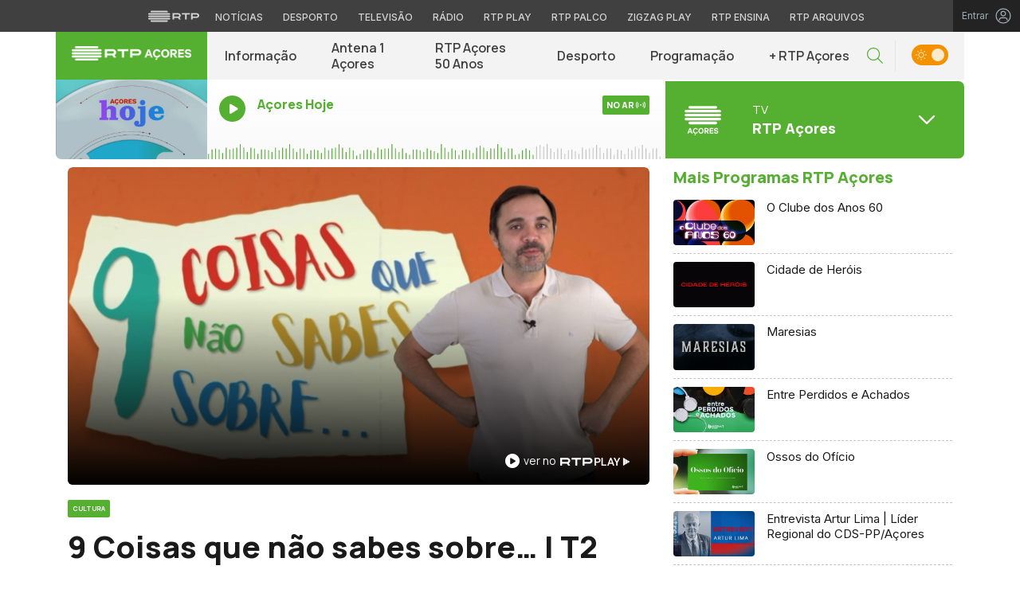

--- FILE ---
content_type: application/javascript
request_url: https://www.rtp.pt/common/player/build/rtp-player-9.2.0.min.js?ver=20032025
body_size: 992201
content:
/*! rtp-player lib */
var RTPRequireScriptBucketLevel,RTPRequireScript,initGoogleGA4=("document"in self&&("classList"in document.createElement("_")&&(!document.createElementNS||"classList"in document.createElementNS("http://www.w3.org/2000/svg","g"))||function(t){"use strict";if("Element"in t){var e="classList",n="prototype",t=t.Element[n],s=Object,r=String[n].trim||function(){return this.replace(/^\s+|\s+$/g,"")},o=Array[n].indexOf||function(t){for(var e=0,n=this.length;e<n;e++)if(e in this&&this[e]===t)return e;return-1},c=function(t,e){this.name=t,this.code=DOMException[t],this.message=e},a=function(t,e){if(""===e)throw new c("SYNTAX_ERR","The token must not be empty.");if(/\s/.test(e))throw new c("INVALID_CHARACTER_ERR","The token must not contain space characters.");return o.call(t,e)},l=function(t){for(var e=r.call(t.getAttribute("class")||""),n=e?e.split(/\s+/):[],i=0,s=n.length;i<s;i++)this.push(n[i]);this._updateClassName=function(){t.setAttribute("class",this.toString())}},u=l[n]=[],h=function(){return new l(this)};if(c[n]=Error[n],u.item=function(t){return this[t]||null},u.contains=function(t){return~a(this,t+"")},u.add=function(){for(var t,e=arguments,n=0,i=e.length,s=!1;~a(this,t=e[n]+"")||(this.push(t),s=!0),++n<i;);s&&this._updateClassName()},u.remove=function(){var t,e,n=arguments,i=0,s=n.length,r=!1;do{for(e=a(this,t=n[i]+"");~e;)this.splice(e,1),r=!0,e=a(this,t)}while(++i<s);r&&this._updateClassName()},u.toggle=function(t,e){var n=this.contains(t),i=n?!0!==e&&"remove":!1!==e&&"add";return i&&this[i](t),!0===e||!1===e?e:!n},u.replace=function(t,e){var t=a(t+"");~t&&(this.splice(t,1,e),this._updateClassName())},u.toString=function(){return this.join(" ")},s.defineProperty){var u={get:h,enumerable:!0,configurable:!0};try{s.defineProperty(t,e,u)}catch(p){void 0!==p.number&&-2146823252!==p.number||(u.enumerable=!1,s.defineProperty(t,e,u))}}else s[n].__defineGetter__&&t.__defineGetter__(e,h)}}(self),function(){"use strict";var t=document.createElement("_"),e,n;t.classList.add("c1","c2"),t.classList.contains("c2")||((e=function(t){var e=DOMTokenList.prototype[t];DOMTokenList.prototype[t]=function(t){for(var n,i=arguments.length,n=0;n<i;n++)e.call(this,t=arguments[n])}})("add"),e("remove")),t.classList.toggle("c3",!1),t.classList.contains("c3")&&(n=DOMTokenList.prototype.toggle,DOMTokenList.prototype.toggle=function(t,e){return 1 in arguments&&!this.contains(t)==!e?e:n.call(this,t)}),"replace"in document.createElement("_").classList||(DOMTokenList.prototype.replace=function(t,e){var n=this.toString().split(" "),t=n.indexOf(t+"");~t&&(n=n.slice(t),this.remove.apply(this,n),this.add(e),this.add.apply(this,n.slice(1)))})}()),!function(e,t){("object"!=typeof exports||"undefined"==typeof module)&&"function"==typeof define&&define.amd?define(t):t()}(0,function(){"use strict";function e(e){var t=this.constructor;return this.then(function(n){return t.resolve(e()).then(function(){return n})},function(n){return t.resolve(e()).then(function(){return t.reject(n)})})}function t(e){return new this(function(t,n){function o(e,n){if(n&&("object"==typeof n||"function"==typeof n)){var f=n.then;if("function"==typeof f)return f.call(n,function(t){o(e,t)},function(n){r[e]={status:"rejected",reason:n},0==--i&&t(r)})}r[e]={status:"fulfilled",value:n},0==--i&&t(r)}if(!e||void 0===e.length)return n(new TypeError(typeof e+" "+e+" is not iterable(cannot read property Symbol(Symbol.iterator))"));var r=Array.prototype.slice.call(e);if(0===r.length)return t([]);for(var i=r.length,f=0;r.length>f;f++)o(f,r[f])})}function n(e){return e&&void 0!==e.length}function o(){}function r(e){if(!(this instanceof r))throw new TypeError("Promises must be constructed via new");if("function"!=typeof e)throw new TypeError("not a function");this._state=0,this._handled=!1,this._value=void 0,this._deferreds=[],l(e,this)}function i(e,t){for(;3===e._state;)e=e._value;0!==e._state?(e._handled=!0,r._immediateFn(function(){var n=1===e._state?t.onFulfilled:t.onRejected,o;if(null!==n){try{o=n(e._value)}catch(r){return void u(t.promise,r)}f(t.promise,o)}else(1===e._state?f:u)(t.promise,e._value)})):e._deferreds.push(t)}function f(e,t){try{if(t===e)throw new TypeError("A promise cannot be resolved with itself.");if(t&&("object"==typeof t||"function"==typeof t)){var n=t.then;if(t instanceof r)return e._state=3,e._value=t,c(e);if("function"==typeof n)return l(function(e,t){return function(){e.apply(t,arguments)}}(n,t),e)}e._state=1,e._value=t,c(e)}catch(o){u(e,o)}}function u(e,t){e._state=2,e._value=t,c(e)}function c(e){2===e._state&&0===e._deferreds.length&&r._immediateFn(function(){e._handled||r._unhandledRejectionFn(e._value)});for(var t=0,n=e._deferreds.length;t<n;t++)i(e,e._deferreds[t]);e._deferreds=null}function l(e,t){var n=!1;try{e(function(e){n||(n=!0,f(t,e))},function(e){n||(n=!0,u(t,e))})}catch(o){n||(n=!0,u(t,o))}}var a=setTimeout,s=(r.prototype.catch=function(e){return this.then(null,e)},r.prototype.then=function(e,t){var n=new this.constructor(o);return i(this,new function(e,t,n){this.onFulfilled="function"==typeof e?e:null,this.onRejected="function"==typeof t?t:null,this.promise=n}(e,t,n)),n},r.prototype.finally=e,r.all=function(e){return new r(function(t,o){function r(e,n){try{if(n&&("object"==typeof n||"function"==typeof n)){var u=n.then;if("function"==typeof u)return u.call(n,function(t){r(e,t)},o)}i[e]=n,0==--f&&t(i)}catch(c){o(c)}}if(!n(e))return o(new TypeError("Promise.all accepts an array"));var i=Array.prototype.slice.call(e);if(0===i.length)return t([]);for(var f=i.length,u=0;i.length>u;u++)r(u,i[u])})},r.allSettled=t,r.resolve=function(e){return e&&"object"==typeof e&&e.constructor===r?e:new r(function(t){t(e)})},r.reject=function(e){return new r(function(t,n){n(e)})},r.race=function(e){return new r(function(t,o){if(!n(e))return o(new TypeError("Promise.race accepts an array"));for(var i=0,f=e.length;i<f;i++)r.resolve(e[i]).then(t,o)})},r._immediateFn="function"==typeof setImmediate?function(e){setImmediate(e)}:function(e){a(e,0)},r._unhandledRejectionFn=function(e){void 0!==console&&console},function(){if("undefined"!=typeof self)return self;if("undefined"!=typeof window)return window;if("undefined"!=typeof global)return global;throw Error("unable to locate global object")}());"function"!=typeof s.Promise?s.Promise=r:(s.Promise.prototype.finally||(s.Promise.prototype.finally=e),s.Promise.allSettled||(s.Promise.allSettled=t))}),!function(){function i(r){var n=e[r],n;return void 0!==n||(n=e[r]={id:r,exports:{}},t[r](n,n.exports,i)),n.exports}var t={3418:function(t){t.exports="[data-uri]"},9662:function(t,e,i){var r=i(614),n=i(6330),a=TypeError;t.exports=function(t){if(r(t))return t;throw a(n(t)+" is not a function")}},9483:function(t,e,i){var r=i(4411),n=i(6330),a=TypeError;t.exports=function(t){if(r(t))return t;throw a(n(t)+" is not a constructor")}},6077:function(t,e,i){var r=i(614),n=String,a=TypeError;t.exports=function(t){if("object"==typeof t||r(t))return t;throw a("Can't set "+n(t)+" as a prototype")}},1223:function(t,e,i){var r=i(5112),n=i(30),i=i(3070).f,s=r("unscopables"),o=Array.prototype;null==o[s]&&i(o,s,{configurable:!0,value:n(null)}),t.exports=function(t){o[s][t]=!0}},1530:function(t,e,i){"use strict";var r=i(8710).charAt;t.exports=function(t,e,i){return e+(i?r(t,e).length:1)}},5787:function(t,e,i){var r=i(7976),n=TypeError;t.exports=function(t,e){if(r(e,t))return t;throw n("Incorrect invocation")}},9670:function(t,e,i){var r=i(111),n=String,a=TypeError;t.exports=function(t){if(r(t))return t;throw a(n(t)+" is not an object")}},3013:function(t){t.exports="undefined"!=typeof ArrayBuffer&&"undefined"!=typeof DataView},260:function(t,e,i){"use strict";var r,n,a,s=i(3013),o=i(9781),l=i(7854),d=i(614),h=i(111),p=i(2597),c=i(648),m=i(6330),u=i(8880),f=i(8052),g=i(7045),v=i(7976),y=i(9518),b=i(7674),k=i(5112),w=i(9711),i=i(9909),_=i.enforce,C=i.get,i=l.Int8Array,A=i&&i.prototype,T=l.Uint8ClampedArray,T=T&&T.prototype,L=i&&y(i),P=A&&y(A),i=Object.prototype,M=l.TypeError,k=k("toStringTag"),O=w("TYPED_ARRAY_TAG"),R="TypedArrayConstructor",D=s&&!!b&&"Opera"!==c(l.opera),w=!1,B={Int8Array:1,Uint8Array:1,Uint8ClampedArray:1,Int16Array:2,Uint16Array:2,Int32Array:4,Uint32Array:4,Float32Array:4,Float64Array:8},V={BigInt64Array:8,BigUint64Array:8},N=function(t){var t=y(t),i;if(h(t))return(i=C(t))&&p(i,R)?i[R]:N(t)},H=function(t){var t;return!!h(t)&&(t=c(t),p(B,t)||p(V,t))};for(r in B)(a=(n=l[r])&&n.prototype)?_(a)[R]=n:D=!1;for(r in V)(a=(n=l[r])&&n.prototype)&&(_(a)[R]=n);if((!D||!d(L)||L===Function.prototype)&&(L=function(){throw M("Incorrect invocation")},D))for(r in B)l[r]&&b(l[r],L);if((!D||!P||P===i)&&(P=L.prototype,D))for(r in B)l[r]&&b(l[r].prototype,P);if(D&&y(T)!==P&&b(T,P),o&&!p(P,k))for(r in g(P,k,{configurable:w=!0,get:function(){return h(this)?this[O]:void 0}}),B)l[r]&&u(l[r],O,r);t.exports={NATIVE_ARRAY_BUFFER_VIEWS:D,TYPED_ARRAY_TAG:w&&O,aTypedArray:function(t){if(H(t))return t;throw M("Target is not a typed array")},aTypedArrayConstructor:function(t){if(!d(t)||b&&!v(L,t))throw M(m(t)+" is not a typed array constructor");return t},exportTypedArrayMethod:function(t,e,i,r){if(o){if(i)for(var n in B){var n=l[n];if(n&&p(n.prototype,t))try{delete n.prototype[t]}catch(s){try{n.prototype[t]=e}catch(d){}}}P[t]&&!i||f(P,t,!i&&D&&A[t]||e,r)}},exportTypedArrayStaticMethod:function(t,e,i){var r,n;if(o){if(b){if(i)for(r in B)if((n=l[r])&&p(n,t))try{delete n[t]}catch(a){}if(L[t]&&!i)return;try{return f(L,t,!i&&D&&L[t]||e)}catch(a){}}for(r in B)!(n=l[r])||n[t]&&!i||f(n,t,e)}},getTypedArrayConstructor:N,isView:function(t){var t;return!!h(t)&&("DataView"===(t=c(t))||p(B,t)||p(V,t))},isTypedArray:H,TypedArray:L,TypedArrayPrototype:P}},3331:function(t,e,i){"use strict";var r=i(7854),n=i(1702),a=i(9781),s=i(3013),o=i(6530),l=i(8880),d=i(7045),h=i(9190),p=i(7293),c=i(5787),m=i(9303),u=i(7466),f=i(7067),g=i(1179),v=i(9518),y=i(7674),b=i(8006).f,k=i(1285),w=i(1589),S=i(8003),i=i(9909),C=o.PROPER,x=o.CONFIGURABLE,A="ArrayBuffer",T="DataView",E="prototype",L="Wrong index",P=i.getterFor(A),I=i.getterFor(T),M=i.set,F=r[A],O=F,R=O&&O[E],o=r[T],U=o&&o[E],i=Object.prototype,V=r.Array,N=r.RangeError,H=n(k),q=n([].reverse),j=g.pack,z=g.unpack,W=function(t){return[255&t]},J=function(t){return[255&t,t>>8&255]},G=function(t){return[255&t,t>>8&255,t>>16&255,t>>24&255]},K=function(t){return t[3]<<24|t[2]<<16|t[1]<<8|t[0]},Y=function(t){return j(t,23,4)},X=function(t){return j(t,52,8)},r=function(t,e,i){d(t[E],e,{configurable:!0,get:function(){return i(this)[e]}})},Z=function(t,e,i,r){var i=f(i),t=I(t);if(i+e>t.byteLength)throw N(L);var s=t.bytes,i=i+t.byteOffset,t=w(s,i,i+e);return r?t:q(t)},$=function(t,e,i,r,n,a){var i=f(i),t=I(t);if(i+e>t.byteLength)throw N(L);for(var l=t.bytes,d=i+t.byteOffset,h=r(+n),p=0;p<e;p++)l[d+p]=h[a?p:e-p-1]};if(s){var tt=C&&F.name!==A;if(p(function(){F(1)})&&p(function(){new F(-1)})&&!p(function(){return new F,new F(1.5),new F(NaN),1!=F.length||tt&&!x}))tt&&x&&l(F,"name",A);else{(O=function(t){return c(this,R),new F(f(t))})[E]=R;for(var et,it=b(F),rt=0;it.length>rt;)(et=it[rt++])in O||l(O,et,F[et]);R.constructor=O}y&&v(U)!==i&&y(U,i);var k=new o(new O(2)),at=n(U.setInt8);k.setInt8(0,2147483648),k.setInt8(1,2147483649),!k.getInt8(0)&&k.getInt8(1)||h(U,{setInt8:function(t,e){at(this,t,e<<24>>24)},setUint8:function(t,e){at(this,t,e<<24>>24)}},{unsafe:!0})}else R=(O=function(t){c(this,R);var t=f(t);M(this,{type:A,bytes:H(V(t),0),byteLength:t}),a||(this.byteLength=t,this.detached=!1)})[E],U=(o=function(t,e,i){c(this,U),c(t,R);var r=P(t),n=r.byteLength,e=m(e);if(e<0||n<e)throw N("Wrong offset");if(e+(i=void 0===i?n-e:u(i))>n)throw N("Wrong length");M(this,{type:T,buffer:t,byteLength:i,byteOffset:e,bytes:r.bytes}),a||(this.buffer=t,this.byteLength=i,this.byteOffset=e)})[E],a&&(r(O,"byteLength",P),r(o,"buffer",I),r(o,"byteLength",I),r(o,"byteOffset",I)),h(U,{getInt8:function(t){return Z(this,1,t)[0]<<24>>24},getUint8:function(t){return Z(this,1,t)[0]},getInt16:function(t){var t=Z(this,2,t,1<arguments.length?arguments[1]:void 0);return(t[1]<<8|t[0])<<16>>16},getUint16:function(t){var t=Z(this,2,t,1<arguments.length?arguments[1]:void 0);return t[1]<<8|t[0]},getInt32:function(t){return K(Z(this,4,t,1<arguments.length?arguments[1]:void 0))},getUint32:function(t){return K(Z(this,4,t,1<arguments.length?arguments[1]:void 0))>>>0},getFloat32:function(t){return z(Z(this,4,t,1<arguments.length?arguments[1]:void 0),23)},getFloat64:function(t){return z(Z(this,8,t,1<arguments.length?arguments[1]:void 0),52)},setInt8:function(t,e){$(this,1,t,W,e)},setUint8:function(t,e){$(this,1,t,W,e)},setInt16:function(t,e){$(this,2,t,J,e,2<arguments.length?arguments[2]:void 0)},setUint16:function(t,e){$(this,2,t,J,e,2<arguments.length?arguments[2]:void 0)},setInt32:function(t,e){$(this,4,t,G,e,2<arguments.length?arguments[2]:void 0)},setUint32:function(t,e){$(this,4,t,G,e,2<arguments.length?arguments[2]:void 0)},setFloat32:function(t,e){$(this,4,t,Y,e,2<arguments.length?arguments[2]:void 0)},setFloat64:function(t,e){$(this,8,t,X,e,2<arguments.length?arguments[2]:void 0)}});S(O,A),S(o,T),t.exports={ArrayBuffer:O,DataView:o}},1048:function(t,e,i){"use strict";var r=i(7908),n=i(1400),a=i(6244),s=i(5117),o=Math.min;t.exports=[].copyWithin||function(t,e){var i=r(this),l=a(i),d=n(t,l),h=n(e,l),t=2<arguments.length?arguments[2]:void 0,c=o((void 0===t?l:n(t,l))-h,l-d),m=1;for(h<d&&d<h+c&&(m=-1,h+=c-1,d+=c-1);0<c--;)h in i?i[d]=i[h]:s(i,d),d+=m,h+=m;return i}},1285:function(t,e,i){"use strict";var r=i(7908),n=i(1400),a=i(6244);t.exports=function(t){for(var e=r(this),i=a(e),s=arguments.length,o=n(1<s?arguments[1]:void 0,i),s=2<s?arguments[2]:void 0,d=void 0===s?i:n(s,i);o<d;)e[o++]=t;return e}},8533:function(t,e,i){"use strict";var r=i(2092).forEach,i=i(9341)("forEach");t.exports=i?[].forEach:function(t){return r(this,t,1<arguments.length?arguments[1]:void 0)}},7745:function(t,e,i){var r=i(6244);t.exports=function(t,e){for(var i=0,n=r(e),a=new t(n);i<n;)a[i]=e[i++];return a}},8457:function(t,e,i){"use strict";var r=i(9974),n=i(6916),a=i(7908),s=i(3411),o=i(7659),l=i(4411),d=i(6244),h=i(6135),p=i(4121),c=i(1246),m=Array;t.exports=function(t){var e=a(t),t=l(this),u=arguments.length,f=1<u?arguments[1]:void 0,g=void 0!==f;g&&(f=r(f,2<u?arguments[2]:void 0));var v,y,b,k,w,S,u=c(e),C=0;if(!u||this===m&&o(u))for(v=d(e),y=t?new this(v):m(v);C<v;C++)S=g?f(e[C],C):e[C],h(y,C,S);else for(w=(k=p(e,u)).next,y=t?new this:[];!(b=n(w,k)).done;C++)S=g?s(k,f,[b.value,C],!0):b.value,h(y,C,S);return y.length=C,y}},1318:function(t,e,i){var r=i(5656),n=i(1400),a=i(6244),i=function(t){return function(e,i,s){var o,l=r(e),d=a(l),h=n(s,d);if(t&&i!=i){for(;h<d;)if((o=l[h++])!=o)return!0}else for(;h<d;h++)if((t||h in l)&&l[h]===i)return t||h||0;return!t&&-1}};t.exports={includes:i(!0),indexOf:i(!1)}},9671:function(t,e,i){var r=i(9974),n=i(8361),a=i(7908),s=i(6244),i=function(t){var e=1==t;return function(i,o,l){for(var d,h=a(i),p=n(h),c=r(o,l),m=s(p);0<m--;)if(c(d=p[m],m,h))switch(t){case 0:return d;case 1:return m}return e?-1:void 0}};t.exports={findLast:i(0),findLastIndex:i(1)}},2092:function(t,e,i){var r=i(9974),n=i(1702),a=i(8361),s=i(7908),o=i(6244),l=i(5417),d=n([].push),i=function(t){var e=1==t,i=2==t,n=3==t,h=4==t,p=6==t,c=7==t,m=5==t||p;return function(u,f,g,v){for(var y,b,k=s(u),w=a(k),S=r(f,g),_=o(w),C=0,f=v||l,A=e?f(u,_):i||c?f(u,0):void 0;C<_;C++)if((m||C in w)&&(b=S(y=w[C],C,k),t))if(e)A[C]=b;else if(b)switch(t){case 3:return!0;case 5:return y;case 6:return C;case 2:d(A,y)}else switch(t){case 4:return!1;case 7:d(A,y)}return p?-1:n||h?h:A}};t.exports={forEach:i(0),map:i(1),filter:i(2),some:i(3),every:i(4),find:i(5),findIndex:i(6),filterReject:i(7)}},6583:function(t,e,i){"use strict";var r=i(2104),n=i(5656),a=i(9303),s=i(6244),i=i(9341),l=Math.min,d=[].lastIndexOf,h=!!d&&1/[1].lastIndexOf(1,-0)<0,i=i("lastIndexOf"),c;t.exports=h||!i?function(t){if(h)return r(d,this,arguments)||0;var e=n(this),i=s(e),o=i-1;for((o=1<arguments.length?l(o,a(arguments[1])):o)<0&&(o=i+o);0<=o;o--)if(o in e&&e[o]===t)return o||0;return-1}:d},1194:function(t,e,i){var r=i(7293),n=i(5112),a=i(7392),s=n("species");t.exports=function(t){return 51<=a||!r(function(){var e=[];return(e.constructor={})[s]=function(){return{foo:1}},1!==e[t](Boolean).foo})}},9341:function(t,e,i){"use strict";var r=i(7293);t.exports=function(t,e){var i=[][t];return!!i&&r(function(){i.call(null,e||function(){return 1},1)})}},3671:function(t,e,i){var r=i(9662),n=i(7908),a=i(8361),s=i(6244),o=TypeError,i=function(t){return function(e,i,l,d){r(i);var h=n(e),p=a(h),c=s(h),m=t?c-1:0,u=t?-1:1;if(l<2)for(;;){if(m in p){d=p[m],m+=u;break}if(m+=u,t?m<0:c<=m)throw o("Reduce of empty array with no initial value")}for(;t?0<=m:m<c;m+=u)m in p&&(d=i(d,p[m],m,h));return d}};t.exports={left:i(!1),right:i(!0)}},3658:function(t,e,i){"use strict";var r=i(9781),n=i(3157),a=TypeError,s=Object.getOwnPropertyDescriptor,i=r&&!function(){if(void 0!==this)return 1;try{Object.defineProperty([],"length",{writable:!1}).length=1}catch(t){return t instanceof TypeError}}();t.exports=i?function(t,e){if(n(t)&&!s(t,"length").writable)throw a("Cannot set read only .length");return t.length=e}:function(t,e){return t.length=e}},1589:function(t,e,i){var r=i(1400),n=i(6244),a=i(6135),s=Array,o=Math.max;t.exports=function(t,e,i){for(var l=n(t),d=r(e,l),h=r(void 0===i?l:i,l),p=s(o(h-d,0)),c=0;d<h;d++,c++)a(p,c,t[d]);return p.length=c,p}},206:function(t,e,i){var i=i(1702);t.exports=i([].slice)},4362:function(t,e,i){var r=i(1589),n=Math.floor,a=function(t,e){var i=t.length,l=n(i/2);return i<8?s(t,e):o(t,a(r(t,0,l),e),a(r(t,l),e),e)},s=function(t,e){for(var i,r,n=t.length,a=1;a<n;){for(i=t[r=a];r&&0<e(t[r-1],i);)t[r]=t[--r];r!==a++&&(t[r]=i)}return t},o=function(t,e,i,r){for(var n=e.length,a=i.length,s=0,o=0;s<n||o<a;)t[s+o]=s<n&&o<a?r(e[s],i[o])<=0?e[s++]:i[o++]:s<n?e[s++]:i[o++];return t};t.exports=a},7475:function(t,e,i){var r=i(3157),n=i(4411),a=i(111),s=i(5112)("species"),o=Array;t.exports=function(t){var e;return void 0===(e=r(t)&&(e=t.constructor,n(e)&&(e===o||r(e.prototype))||a(e)&&null===(e=e[s]))?void 0:e)?o:e}},5417:function(t,e,i){var r=i(7475);t.exports=function(t,e){return new(r(t))(0===e?0:e)}},4170:function(t){for(var e="ABCDEFGHIJKLMNOPQRSTUVWXYZabcdefghijklmnopqrstuvwxyz0123456789+/=",i={},r=0;r<66;r++)i[e.charAt(r)]=r;t.exports={itoc:e,ctoi:i}},3411:function(t,e,i){var r=i(9670),n=i(9212);t.exports=function(t,e,i,a){try{return a?e(r(i)[0],i[1]):e(i)}catch(s){n(t,"throw",s)}}},7072:function(t,e,i){var r=i(5112)("iterator"),n=!1;try{var a=0,s={next:function(){return{done:!!a++}},return:function(){n=!0}};s[r]=function(){return this},Array.from(s,function(){throw 2})}catch(o){}t.exports=function(t,e){if(!e&&!n)return!1;var i=!1;try{var a={};a[r]=function(){return{next:function(){return{done:i=!0}}}},t(a)}catch(o){}return i}},4326:function(t,e,i){var i=i(1702),n=i({}.toString),a=i("".slice);t.exports=function(t){return a(n(t),8,-1)}},648:function(t,e,i){var r=i(1694),n=i(614),a=i(4326),s=i(5112)("toStringTag"),o=Object,l="Arguments"==a(function(){return arguments}());t.exports=r?a:function(t){var t,i,i;return void 0===t?"Undefined":null===t?"Null":"string"==typeof(i=function(t,e){try{return t[e]}catch(i){}}(t=o(t),s))?i:l?a(t):"Object"==(i=a(t))&&n(t.callee)?"Arguments":i}},9920:function(t,e,i){var r=i(2597),n=i(3887),a=i(1236),s=i(3070);t.exports=function(t,e,i){for(var o=n(e),l=s.f,d=a.f,h=0;h<o.length;h++){var p=o[h];r(t,p)||i&&r(i,p)||l(t,p,d(e,p))}}},4964:function(t,e,i){var r=i(5112)("match");t.exports=function(t){var e=/./;try{"/./"[t](e)}catch(i){try{return e[r]=!1,"/./"[t](e)}catch(n){}}return!1}},8544:function(t,e,i){var i=i(7293);t.exports=!i(function(){function t(){}return t.prototype.constructor=null,Object.getPrototypeOf(new t)!==t.prototype})},6178:function(t){t.exports=function(t,e){return{value:t,done:e}}},8880:function(t,e,i){var r=i(9781),n=i(3070),a=i(9114);t.exports=r?function(t,e,i){return n.f(t,e,a(1,i))}:function(t,e,i){return t[e]=i,t}},9114:function(t){t.exports=function(t,e){return{enumerable:!(1&t),configurable:!(2&t),writable:!(4&t),value:e}}},6135:function(t,e,i){"use strict";var r=i(4948),n=i(3070),a=i(9114);t.exports=function(t,e,i){var e=r(e);e in t?n.f(t,e,a(0,i)):t[e]=i}},8709:function(t,e,i){"use strict";var r=i(9670),n=i(2140),a=TypeError;t.exports=function(t){if(r(this),"string"===t||"default"===t)t="string";else if("number"!==t)throw a("Incorrect hint");return n(this,t)}},7045:function(t,e,i){var r=i(6339),n=i(3070);t.exports=function(t,e,i){return i.get&&r(i.get,e,{getter:!0}),i.set&&r(i.set,e,{setter:!0}),n.f(t,e,i)}},8052:function(t,e,i){var r=i(614),n=i(3070),a=i(6339),s=i(3072);t.exports=function(t,e,i,o){var l=(o=o||{}).enumerable,d=void 0!==o.name?o.name:e;if(r(i)&&a(i,d,o),o.global)l?t[e]=i:s(e,i);else{try{o.unsafe?t[e]&&(l=!0):delete t[e]}catch(h){}l?t[e]=i:n.f(t,e,{value:i,enumerable:!1,configurable:!o.nonConfigurable,writable:!o.nonWritable})}return t}},9190:function(t,e,i){var r=i(8052);t.exports=function(t,e,i){for(var n in e)r(t,n,e[n],i);return t}},3072:function(t,e,i){var r=i(7854),n=Object.defineProperty;t.exports=function(t,e){try{n(r,t,{value:e,configurable:!0,writable:!0})}catch(i){r[t]=e}return e}},5117:function(t,e,i){"use strict";var r=i(6330),n=TypeError;t.exports=function(t,e){if(!delete t[e])throw n("Cannot delete property "+r(e)+" of "+r(t))}},9781:function(t,e,i){var i=i(7293);t.exports=!i(function(){return 7!=Object.defineProperty({},1,{get:function(){return 7}})[1]})},4154:function(t){var e="object"==typeof document&&document.all,i;t.exports={all:e,IS_HTMLDDA:void 0===e&&void 0!==e}},317:function(t,e,i){var r=i(7854),i=i(111),a=r.document,s=i(a)&&i(a.createElement);t.exports=function(t){return s?a.createElement(t):{}}},7207:function(t){var e=TypeError;t.exports=function(t){if(9007199254740991<t)throw e("Maximum allowed index exceeded");return t}},3678:function(t){t.exports={IndexSizeError:{s:"INDEX_SIZE_ERR",c:1,m:1},DOMStringSizeError:{s:"DOMSTRING_SIZE_ERR",c:2,m:0},HierarchyRequestError:{s:"HIERARCHY_REQUEST_ERR",c:3,m:1},WrongDocumentError:{s:"WRONG_DOCUMENT_ERR",c:4,m:1},InvalidCharacterError:{s:"INVALID_CHARACTER_ERR",c:5,m:1},NoDataAllowedError:{s:"NO_DATA_ALLOWED_ERR",c:6,m:0},NoModificationAllowedError:{s:"NO_MODIFICATION_ALLOWED_ERR",c:7,m:1},NotFoundError:{s:"NOT_FOUND_ERR",c:8,m:1},NotSupportedError:{s:"NOT_SUPPORTED_ERR",c:9,m:1},InUseAttributeError:{s:"INUSE_ATTRIBUTE_ERR",c:10,m:1},InvalidStateError:{s:"INVALID_STATE_ERR",c:11,m:1},SyntaxError:{s:"SYNTAX_ERR",c:12,m:1},InvalidModificationError:{s:"INVALID_MODIFICATION_ERR",c:13,m:1},NamespaceError:{s:"NAMESPACE_ERR",c:14,m:1},InvalidAccessError:{s:"INVALID_ACCESS_ERR",c:15,m:1},ValidationError:{s:"VALIDATION_ERR",c:16,m:0},TypeMismatchError:{s:"TYPE_MISMATCH_ERR",c:17,m:1},SecurityError:{s:"SECURITY_ERR",c:18,m:1},NetworkError:{s:"NETWORK_ERR",c:19,m:1},AbortError:{s:"ABORT_ERR",c:20,m:1},URLMismatchError:{s:"URL_MISMATCH_ERR",c:21,m:1},QuotaExceededError:{s:"QUOTA_EXCEEDED_ERR",c:22,m:1},TimeoutError:{s:"TIMEOUT_ERR",c:23,m:1},InvalidNodeTypeError:{s:"INVALID_NODE_TYPE_ERR",c:24,m:1},DataCloneError:{s:"DATA_CLONE_ERR",c:25,m:1}}},8324:function(t){t.exports={CSSRuleList:0,CSSStyleDeclaration:0,CSSValueList:0,ClientRectList:0,DOMRectList:0,DOMStringList:0,DOMTokenList:1,DataTransferItemList:0,FileList:0,HTMLAllCollection:0,HTMLCollection:0,HTMLFormElement:0,HTMLSelectElement:0,MediaList:0,MimeTypeArray:0,NamedNodeMap:0,NodeList:1,PaintRequestList:0,Plugin:0,PluginArray:0,SVGLengthList:0,SVGNumberList:0,SVGPathSegList:0,SVGPointList:0,SVGStringList:0,SVGTransformList:0,SourceBufferList:0,StyleSheetList:0,TextTrackCueList:0,TextTrackList:0,TouchList:0}},8509:function(t,e,i){var i=i(317)("span").classList,i=i&&i.constructor&&i.constructor.prototype;t.exports=i===Object.prototype?void 0:i},8886:function(t,e,i){var i=i(8113).match(/firefox\/(\d+)/i);t.exports=!!i&&+i[1]},7871:function(t,e,i){var r=i(3823),i=i(5268);t.exports=!r&&!i&&"object"==typeof window&&"object"==typeof document},3823:function(t){t.exports="object"==typeof Deno&&Deno&&"object"==typeof Deno.version},256:function(t,e,i){var i=i(8113);t.exports=/MSIE|Trident/.test(i)},1528:function(t,e,i){var i=i(8113);t.exports=/ipad|iphone|ipod/i.test(i)&&"undefined"!=typeof Pebble},6833:function(t,e,i){var i=i(8113);t.exports=/(?:ipad|iphone|ipod).*applewebkit/i.test(i)},5268:function(t,e,i){var i=i(4326);t.exports="undefined"!=typeof process&&"process"==i(process)},1036:function(t,e,i){var i=i(8113);t.exports=/web0s(?!.*chrome)/i.test(i)},8113:function(t){t.exports="undefined"!=typeof navigator&&String(navigator.userAgent)||""},7392:function(t,e,i){var r,n,a=i(7854),i=i(8113),o=a.process,a=a.Deno,o=o&&o.versions||a&&a.version,a=o&&o.v8;!(n=a?0<(r=a.split("."))[0]&&r[0]<4?1:+(r[0]+r[1]):n)&&i&&(!(r=i.match(/Edge\/(\d+)/))||74<=r[1])&&(r=i.match(/Chrome\/(\d+)/))&&(n=+r[1]),t.exports=n},8008:function(t,e,i){var i=i(8113).match(/AppleWebKit\/(\d+)\./);t.exports=!!i&&+i[1]},748:function(t){t.exports=["constructor","hasOwnProperty","isPrototypeOf","propertyIsEnumerable","toLocaleString","toString","valueOf"]},1060:function(t,e,i){var i=i(1702),n=Error,a=i("".replace),i=String(n("zxcasd").stack),o=/\n\s*at [^:]*:[^\n]*/,l=o.test(i);t.exports=function(t,e){if(l&&"string"==typeof t&&!n.prepareStackTrace)for(;e--;)t=a(t,o,"");return t}},5392:function(t,e,i){var r=i(8880),n=i(1060),a=i(2914),s=Error.captureStackTrace;t.exports=function(t,e,i,o){a&&(s?s(t,e):r(t,"stack",n(i,o)))}},2914:function(t,e,i){var r=i(7293),n=i(9114);t.exports=!r(function(){var t=Error("a");return!("stack"in t)||(Object.defineProperty(t,"stack",n(1,7)),7!==t.stack)})},7762:function(t,e,i){"use strict";var r=i(9781),n=i(7293),a=i(9670),s=i(30),o=i(6277),l=Error.prototype.toString,i=n(function(){if(r){var t=s(Object.defineProperty({},"name",{get:function(){return this===t}}));if("true"!==l.call(t))return!0}return"2: 1"!==l.call({message:1,name:2})||"Error"!==l.call({})});t.exports=i?function(){var t=a(this),e=o(t.name,"Error"),t=o(t.message);return e?t?e+": "+t:e:t}:l},2109:function(t,e,i){var r=i(7854),n=i(1236).f,a=i(8880),s=i(8052),o=i(3072),l=i(9920),d=i(4705);t.exports=function(t,e){var i,h,m,c,m,u=t.target,f=t.global,g=t.stat;if(i=f?r:g?r[u]||o(u,{}):(r[u]||{}).prototype)for(h in e){if(c=e[h],m=t.dontCallGetSet?(m=n(i,h))&&m.value:i[h],!d(f?h:u+(g?".":"#")+h,t.forced)&&void 0!==m){if(typeof c==typeof m)continue;l(c,m)}(t.sham||m&&m.sham)&&a(c,"sham",!0),s(i,h,c,t)}}},7293:function(t){t.exports=function(t){try{return!!t()}catch(e){return!0}}},7007:function(t,e,i){"use strict";i(4916);var r=i(1470),n=i(8052),a=i(2261),s=i(7293),o=i(5112),l=i(8880),d=o("species"),h=RegExp.prototype;t.exports=function(t,e,i,p){var c=o(t),m=!s(function(){var e={};return e[c]=function(){return 7},7!=""[t](e)}),u=m&&!s(function(){var e=!1,i=/a/;return"split"===t&&((i={}).constructor={},i.constructor[d]=function(){return i},i.flags="",i[c]=/./[c]),i.exec=function(){return e=!0,null},i[c](""),!e}),f,u;m&&u&&!i||(f=r(/./[c]),u=e(c,""[t],function(t,e,i,n,s){var t=r(t),l=e.exec;return l===a||l===h.exec?m&&!s?{done:!0,value:f(e,i,n)}:{done:!0,value:t(i,e,n)}:{done:!1}}),n(String.prototype,t,u[0]),n(h,c,u[1])),p&&l(h[c],"sham",!0)}},2104:function(t,e,i){var i=i(4374),n=Function.prototype,a=n.apply,s=n.call;t.exports="object"==typeof Reflect&&Reflect.apply||(i?s.bind(a):function(){return s.apply(a,arguments)})},9974:function(t,e,i){var r=i(1470),n=i(9662),a=i(4374),s=r(r.bind);t.exports=function(t,e){return n(t),void 0===e?t:a?s(t,e):function(){return t.apply(e,arguments)}}},4374:function(t,e,i){var i=i(7293);t.exports=!i(function(){var t=function(){}.bind();return"function"!=typeof t||t.hasOwnProperty("prototype")})},6916:function(t,e,i){var i=i(4374),n=Function.prototype.call;t.exports=i?n.bind(n):function(){return n.apply(n,arguments)}},6530:function(t,e,i){var r=i(9781),i=i(2597),a=Function.prototype,s=r&&Object.getOwnPropertyDescriptor,i=i(a,"name"),l=i&&"something"===function(){}.name,r=i&&(!r||s(a,"name").configurable);t.exports={EXISTS:i,PROPER:l,CONFIGURABLE:r}},5668:function(t,e,i){var r=i(1702),n=i(9662);t.exports=function(t,e,i){try{return r(n(Object.getOwnPropertyDescriptor(t,e)[i]))}catch(a){}}},1470:function(t,e,i){var r=i(4326),n=i(1702);t.exports=function(t){if("Function"===r(t))return n(t)}},1702:function(t,e,i){var i=i(4374),n=Function.prototype,a=n.call,n=i&&n.bind.bind(a,a);t.exports=i?n:function(t){return function(){return a.apply(t,arguments)}}},5005:function(t,e,i){var r=i(7854),n=i(614);t.exports=function(t,e){return arguments.length<2?(i=r[t],n(i)?i:void 0):r[t]&&r[t][e];var i}},1246:function(t,e,i){var r=i(648),n=i(8173),a=i(8554),s=i(7497),o=i(5112)("iterator");t.exports=function(t){if(!a(t))return n(t,o)||n(t,"@@iterator")||s[r(t)]}},4121:function(t,e,i){var r=i(6916),n=i(9662),a=i(9670),s=i(6330),o=i(1246),l=TypeError;t.exports=function(t,e){var i=arguments.length<2?o(t):e;if(n(i))return a(r(i,t));throw l(s(t)+" is not iterable")}},8044:function(t,e,i){var r=i(1702),n=i(3157),a=i(614),s=i(4326),o=i(1340),l=r([].push);t.exports=function(t){if(a(t))return t;if(n(t)){for(var e=t.length,i=[],r=0;r<e;r++){var d=t[r];"string"==typeof d?l(i,d):"number"!=typeof d&&"Number"!=s(d)&&"String"!=s(d)||l(i,o(d))}var h=i.length,p=!0;return function(t,e){if(p)return p=!1,e;if(n(this))return e;for(var r=0;r<h;r++)if(i[r]===t)return e}}}},8173:function(t,e,i){var r=i(9662),n=i(8554);t.exports=function(t,e){var t=t[e];return n(t)?void 0:r(t)}},647:function(t,e,i){var r=i(1702),n=i(7908),a=Math.floor,s=r("".charAt),o=r("".replace),l=r("".slice),d=/\$([$&'`]|\d{1,2}|<[^>]*>)/g,h=/\$([$&'`]|\d{1,2})/g;t.exports=function(t,e,i,r,p,c){var m=i+t.length,u=r.length,f=h;return void 0!==p&&(p=n(p),f=d),o(c,f,function(n,o){var d;switch(s(o,0)){case"$":return"$";case"&":return t;case"`":return l(e,0,i);case"'":return l(e,m);case"<":d=p[l(o,1,-1)];break;default:var h=+o,c;if(0==h)return n;if(u<h)return 0!==(c=a(h/10))&&c<=u?void 0===r[c-1]?s(o,1):r[c-1]+s(o,1):n;d=r[h-1]}return void 0===d?"":d})}},7854:function(t,e,i){var r=function(t){return t&&t.Math==Math&&t};t.exports=r("object"==typeof globalThis&&globalThis)||r("object"==typeof window&&window)||r("object"==typeof self&&self)||r("object"==typeof i.g&&i.g)||function(){return this}()||Function("return this")()},2597:function(t,e,i){var r=i(1702),n=i(7908),a=r({}.hasOwnProperty);t.exports=Object.hasOwn||function(t,e){return a(n(t),e)}},3501:function(t){t.exports={}},842:function(t){t.exports=function(t,e){}},490:function(t,e,i){var i=i(5005);t.exports=i("document","documentElement")},4664:function(t,e,i){var r=i(9781),n=i(7293),a=i(317);t.exports=!r&&!n(function(){return 7!=Object.defineProperty(a("div"),"a",{get:function(){return 7}}).a})},1179:function(t){var e=Array,i=Math.abs,r=Math.pow,n=Math.floor,a=Math.log,s=Math.LN2;t.exports={pack:function(t,o,l){var d,h,p,c=e(l),m=8*l-o-1,l=(1<<m)-1,f=l>>1,g=23===o?r(2,-24)-r(2,-77):0,v=t<0||0===t&&1/t<0?1:0,y=0;for((t=i(t))!=t||t===1/0?(h=t!=t?1:0,d=l):(d=n(a(t)/s),t*(p=r(2,-d))<1&&(d--,p*=2),2<=(t+=1<=d+f?g/p:g*r(2,1-f))*p&&(d++,p/=2),l<=d+f?(h=0,d=l):1<=d+f?(h=(t*p-1)*r(2,o),d+=f):(h=t*r(2,f-1)*r(2,o),d=0));8<=o;)c[y++]=255&h,h/=256,o-=8;for(d=d<<o|h,m+=o;0<m;)c[y++]=255&d,d/=256,m-=8;return c[--y]|=128*v,c},unpack:function(t,e){var i,n=t.length,a=8*n-e-1,s=(1<<a)-1,o=s>>1,l=a-7,d=n-1,a=t[d--],p=127&a;for(a>>=7;0<l;)p=256*p+t[d--],l-=8;for(i=p&(1<<-l)-1,p>>=-l,l+=e;0<l;)i=256*i+t[d--],l-=8;if(0===p)p=1-o;else{if(p===s)return i?NaN:a?-1/0:1/0;i+=r(2,e),p-=o}return(a?-1:1)*i*r(2,p-e)}}},8361:function(t,e,i){var r=i(1702),n=i(7293),a=i(4326),s=Object,o=r("".split);t.exports=n(function(){return!s("z").propertyIsEnumerable(0)})?function(t){return"String"==a(t)?o(t,""):s(t)}:s},9587:function(t,e,i){var r=i(614),n=i(111),a=i(7674);t.exports=function(t,e,i){var e,e;return a&&r(e=e.constructor)&&e!==i&&n(e=e.prototype)&&e!==i.prototype&&a(t,e),t}},2788:function(t,e,i){var r=i(1702),n=i(614),i=i(5465),s=r(Function.toString);n(i.inspectSource)||(i.inspectSource=function(t){return s(t)}),t.exports=i.inspectSource},8340:function(t,e,i){var r=i(111),n=i(8880);t.exports=function(t,e){r(e)&&"cause"in e&&n(t,"cause",e.cause)}},9909:function(t,e,i){var r,n,a,s=i(4811),o=i(7854),l=i(111),d=i(8880),h=i(2597),p=i(5465),c=i(6200),i=i(3501),u="Object already initialized",f=o.TypeError,o=o.WeakMap,v,y,a=s||p.state?((v=p.state||(p.state=new o)).get=v.get,v.has=v.has,v.set=v.set,r=function(t,e){if(v.has(t))throw f(u);return e.facade=t,v.set(t,e),e},n=function(t){return v.get(t)||{}},function(t){return v.has(t)}):(i[y=c("state")]=!0,r=function(t,e){if(h(t,y))throw f(u);return e.facade=t,d(t,y,e),e},n=function(t){return h(t,y)?t[y]:{}},function(t){return h(t,y)});t.exports={set:r,get:n,has:a,enforce:function(t){return a(t)?n(t):r(t,{})},getterFor:function(t){return function(e){var e;if(l(e)&&(e=n(e)).type===t)return e;throw f("Incompatible receiver, "+t+" required")}}}},7659:function(t,e,i){var r=i(5112),n=i(7497),a=r("iterator"),s=Array.prototype;t.exports=function(t){return void 0!==t&&(n.Array===t||s[a]===t)}},3157:function(t,e,i){var r=i(4326);t.exports=Array.isArray||function(t){return"Array"==r(t)}},4067:function(t,e,i){var r=i(648);t.exports=function(t){var t=r(t);return"BigInt64Array"==t||"BigUint64Array"==t}},614:function(t,e,i){var i=i(4154),n=i.all;t.exports=i.IS_HTMLDDA?function(t){return"function"==typeof t||t===n}:function(t){return"function"==typeof t}},4411:function(t,e,i){var r=i(1702),n=i(7293),a=i(614),s=i(648),o=i(5005),l=i(2788),d=function(){},h=[],p=o("Reflect","construct"),c=/^\s*(?:class|function)\b/,m=r(c.exec),u=!c.exec(d),f=function(t){if(!a(t))return!1;try{return p(d,h,t),!0}catch(e){return!1}},i=function(t){if(!a(t))return!1;switch(s(t)){case"AsyncFunction":case"GeneratorFunction":case"AsyncGeneratorFunction":return!1}try{return u||!!m(c,l(t))}catch(e){return!0}};i.sham=!0,t.exports=!p||n(function(){var t;return f(f.call)||!f(Object)||!f(function(){t=!0})||t})?i:f},4705:function(t,e,i){var r=i(7293),n=i(614),a=/#|\.prototype\./,i=function(t,e){var t=l[o(t)];return t==h||t!=d&&(n(e)?r(e):!!e)},o=i.normalize=function(t){return String(t).replace(a,".").toLowerCase()},l=i.data={},d=i.NATIVE="N",h=i.POLYFILL="P";t.exports=i},5988:function(t,e,i){var r=i(111),n=Math.floor;t.exports=Number.isInteger||function(t){return!r(t)&&isFinite(t)&&n(t)===t}},8554:function(t){t.exports=function(t){return null==t}},111:function(t,e,i){var r=i(614),i=i(4154),a=i.all;t.exports=i.IS_HTMLDDA?function(t){return"object"==typeof t?null!==t:r(t)||t===a}:function(t){return"object"==typeof t?null!==t:r(t)}},1913:function(t){t.exports=!1},7850:function(t,e,i){var r=i(111),n=i(4326),a=i(5112)("match");t.exports=function(t){var e;return r(t)&&(void 0!==(e=t[a])?!!e:"RegExp"==n(t))}},2190:function(t,e,i){var r=i(5005),n=i(614),a=i(7976),i=i(3307),o=Object;t.exports=i?function(t){return"symbol"==typeof t}:function(t){var e=r("Symbol");return n(e)&&a(e.prototype,o(t))}},408:function(t,e,i){var r=i(9974),n=i(6916),a=i(9670),s=i(6330),o=i(7659),l=i(6244),d=i(7976),h=i(4121),p=i(1246),c=i(9212),m=TypeError,u=function(t,e){this.stopped=t,this.result=e},f=u.prototype;t.exports=function(t,e,i){var g,i,y,b,k,w,S,_=i&&i.that,C=!(!i||!i.AS_ENTRIES),x=!(!i||!i.IS_RECORD),A=!(!i||!i.IS_ITERATOR),T=!(!i||!i.INTERRUPTED),E=r(e,_),L=function(t){return g&&c(g,"normal",t),new u(!0,t)},P=function(t){return C?(a(t),T?E(t[0],t[1],L):E(t[0],t[1])):T?E(t,L):E(t)};if(x)g=t.iterator;else if(A)g=t;else{if(!(i=p(t)))throw m(s(t)+" is not iterable");if(o(i)){for(y=0,b=l(t);y<b;y++)if((k=P(t[y]))&&d(f,k))return k;return new u(!1)}g=h(t,i)}for(w=(x?t:g).next;!(S=n(w,g)).done;){try{k=P(S.value)}catch(I){c(g,"throw",I)}if("object"==typeof k&&k&&d(f,k))return k}return new u(!1)}},9212:function(t,e,i){var r=i(6916),n=i(9670),a=i(8173);t.exports=function(t,e,i){var s,o;n(t);try{if(!(s=a(t,"return"))){if("throw"===e)throw i;return i}s=r(s,t)}catch(l){o=!0,s=l}if("throw"===e)throw i;if(o)throw s;return n(s),i}},3061:function(t,e,i){"use strict";var r=i(3383).IteratorPrototype,n=i(30),a=i(9114),s=i(8003),o=i(7497),l=function(){return this};t.exports=function(t,e,i,d){var e=e+" Iterator";return t.prototype=n(r,{next:a(+!d,i)}),s(t,e,!1,!0),o[e]=l,t}},1656:function(t,e,i){"use strict";var r=i(2109),n=i(6916),a=i(1913),s=i(6530),o=i(614),l=i(3061),d=i(9518),h=i(7674),p=i(8003),c=i(8880),m=i(8052),u=i(5112),f=i(7497),i=i(3383),v=s.PROPER,y=s.CONFIGURABLE,b=i.IteratorPrototype,k=i.BUGGY_SAFARI_ITERATORS,w=u("iterator"),S="keys",_="values",C="entries",x=function(){return this};t.exports=function(t,e,i,s,u,g,A){l(i,e,s);var D,E,L,s=function(t){if(t===u&&R)return R;if(!k&&t in F)return F[t];switch(t){case S:case _:case C:return function(){return new i(this,t)}}return function(){return new i(this)}},I=e+" Iterator",M=!1,F=t.prototype,O=F[w]||F["@@iterator"]||u&&F[u],R=!k&&O||s(u),D="Array"==e&&F.entries||O;if(D&&(D=d(D.call(new t)))!==Object.prototype&&D.next&&(a||d(D)===b||(h?h(D,b):o(D[w])||m(D,w,x)),p(D,I,!0,!0),a)&&(f[I]=x),v&&u==_&&O&&O.name!==_&&(!a&&y?c(F,"name",_):(M=!0,R=function(){return n(O,this)})),u)if(E={values:s(_),keys:g?R:s(S),entries:s(C)},A)for(L in E)!k&&!M&&L in F||m(F,L,E[L]);else r({target:e,proto:!0,forced:k||M},E);return a&&!A||F[w]===R||m(F,w,R,{name:u}),f[e]=R,E}},3383:function(t,e,i){"use strict";var r,h,a,s=i(7293),o=i(614),l=i(111),d=i(30),h=i(9518),p=i(8052),c=i(5112),i=i(1913),u=c("iterator"),c=!1;[].keys&&("next"in(a=[].keys())?(h=h(h(a)))!==Object.prototype&&(r=h):c=!0),!l(r)||s(function(){var t={};return r[u].call(t)!==t})?r={}:i&&(r=d(r)),o(r[u])||p(r,u,function(){return this}),t.exports={IteratorPrototype:r,BUGGY_SAFARI_ITERATORS:c}},7497:function(t){t.exports={}},6244:function(t,e,i){var r=i(7466);t.exports=function(t){return r(t.length)}},6339:function(t,e,i){var r=i(1702),n=i(7293),a=i(614),s=i(2597),o=i(9781),l=i(6530).CONFIGURABLE,d=i(2788),i=i(9909),p=i.enforce,c=i.get,m=String,u=Object.defineProperty,f=r("".slice),g=r("".replace),v=r([].join),y=o&&!n(function(){return 8!==u(function(){},"length",{value:8}).length}),b=String(String).split("String"),i=t.exports=function(t,e,i){"Symbol("===f(m(e),0,7)&&(e="["+g(m(e),/^Symbol\(([^)]*)\)/,"$1")+"]"),i&&i.getter&&(e="get "+e),i&&i.setter&&(e="set "+e),(!s(t,"name")||l&&t.name!==e)&&(o?u(t,"name",{value:e,configurable:!0}):t.name=e),y&&i&&s(i,"arity")&&t.length!==i.arity&&u(t,"length",{value:i.arity});try{i&&s(i,"constructor")&&i.constructor?o&&u(t,"prototype",{writable:!1}):t.prototype&&(t.prototype=void 0)}catch(n){}var i=p(t);return s(i,"source")||(i.source=v(b,"string"==typeof e?e:"")),t};Function.prototype.toString=i(function(){return a(this)&&c(this).source||d(this)},"toString")},4758:function(t){var e=Math.ceil,i=Math.floor;t.exports=Math.trunc||function(t){var t=+t;return(0<t?i:e)(t)}},5948:function(t,e,i){var r,n,a,c,o,l=i(7854),d=i(9974),h=i(1236).f,p=i(261).set,c=i(8572),m=i(6833),u=i(1528),f=i(1036),g=i(5268),i=l.MutationObserver||l.WebKitMutationObserver,y=l.document,b=l.process,k=l.Promise,h=h(l,"queueMicrotask"),h=h&&h.value,_,C,r,h;h||(_=new c,C=function(){var t,e;for(g&&(t=b.domain)&&t.exit();e=_.get();)try{e()}catch(i){throw _.head&&r(),i}t&&t.enter()},r=m||g||f||!i||!y?!u&&k&&k.resolve?((c=k.resolve(void 0)).constructor=k,o=d(c.then,c),function(){o(C)}):g?function(){b.nextTick(C)}:(p=d(p,l),function(){p(C)}):(n=!0,a=y.createTextNode(""),new i(C).observe(a,{characterData:!0}),function(){a.data=n=!n}),h=function(t){_.head||r(),_.add(t)}),t.exports=h},8523:function(t,e,i){"use strict";var r=i(9662),n=TypeError,a=function(t){var e,i;this.promise=new t(function(t,r){if(void 0!==e||void 0!==i)throw n("Bad Promise constructor");e=t,i=r}),this.resolve=r(e),this.reject=r(i)};t.exports.f=function(t){return new a(t)}},6277:function(t,e,i){var r=i(1340);t.exports=function(t,e){return void 0===t?arguments.length<2?"":e:r(t)}},3929:function(t,e,i){var r=i(7850),n=TypeError;t.exports=function(t){if(r(t))throw n("The method doesn't accept regular expressions");return t}},2814:function(t,e,i){var r=i(7854),n=i(7293),a=i(1702),s=i(1340),o=i(3111).trim,i=i(1361),d=a("".charAt),h=r.parseFloat,a=r.Symbol,c=a&&a.iterator,r=1/h(i+"-0")!=-1/0||c&&!n(function(){h(Object(c))});t.exports=r?function(t){var t=o(s(t)),i=h(t);return 0===i&&"-"==d(t,0)?-0:i}:h},3009:function(t,e,i){var r=i(7854),n=i(7293),a=i(1702),s=i(1340),o=i(3111).trim,i=i(1361),d=r.parseInt,r=r.Symbol,p=r&&r.iterator,c=/^[+-]?0x/i,m=a(c.exec),r=8!==d(i+"08")||22!==d(i+"0x16")||p&&!n(function(){d(Object(p))});t.exports=r?function(t,e){var t=o(s(t));return d(t,e>>>0||(m(c,t)?16:10))}:d},1574:function(t,e,i){"use strict";var r=i(9781),n=i(1702),a=i(6916),s=i(7293),o=i(1956),l=i(5181),d=i(5296),h=i(7908),p=i(8361),c=Object.assign,m=Object.defineProperty,u=n([].concat);t.exports=!c||s(function(){var t,e,i,n;return!(!r||1===c({b:1},c(m({},"a",{enumerable:!0,get:function(){m(this,"b",{value:3,enumerable:!1})}}),{b:2})).b)||(e={},n="abcdefghijklmnopqrst",(t={})[i=Symbol()]=7,n.split("").forEach(function(t){e[t]=t}),7!=c({},t)[i])||o(c({},e)).join("")!=n})?function(t,e){for(var i=h(t),n=arguments.length,s=1,c=l.f,m=d.f;s<n;)for(var f,g=p(arguments[s++]),v=c?u(o(g),c(g)):o(g),y=v.length,b=0;b<y;)f=v[b++],r&&!a(m,g,f)||(i[f]=g[f]);return i}:c},30:function(t,e,i){var r,n=i(9670),a=i(6048),s=i(748),o=i(3501),l=i(490),d=i(317),i=i(6200),p="prototype",c="script",m=i("IE_PROTO"),u=function(){},f=function(t){return"<"+c+">"+t+"</"+c+">"},g=function(t){t.write(f("")),t.close();var e=t.parentWindow.Object;return t=null,e},v=function(){try{r=new ActiveXObject("htmlfile")}catch(a){}var i,e,i;v="undefined"==typeof document||document.domain&&r?g(r):(e=d("iframe"),i="java"+c+":",e.style.display="none",l.appendChild(e),e.src=String(i),(i=e.contentWindow.document).open(),i.write(f("document.F=Object")),i.close(),i.F);for(var n=s.length;n--;)delete v[p][s[n]];return v()};o[m]=!0,t.exports=Object.create||function(t,e){var i;return null!==t?(u[p]=n(t),i=new u,u[p]=null,i[m]=t):i=v(),void 0===e?i:a.f(i,e)}},6048:function(t,e,i){var r=i(9781),n=i(3353),a=i(3070),s=i(9670),o=i(5656),l=i(1956);e.f=r&&!n?Object.defineProperties:function(t,e){s(t);for(var i,r=o(e),n=l(e),d=n.length,h=0;h<d;)a.f(t,i=n[h++],r[i]);return t}},3070:function(t,e,i){var r=i(9781),n=i(4664),a=i(3353),s=i(9670),o=i(4948),l=TypeError,d=Object.defineProperty,h=Object.getOwnPropertyDescriptor,p="enumerable",c="configurable",m="writable";e.f=r?a?function(t,e,i){var r;return s(t),e=o(e),s(i),"function"==typeof t&&"prototype"===e&&"value"in i&&m in i&&!i[m]&&(r=h(t,e))&&r[m]&&(t[e]=i.value,i={configurable:(c in i?i:r)[c],enumerable:(p in i?i:r)[p],writable:!1}),d(t,e,i)}:d:function(t,e,i){if(s(t),e=o(e),s(i),n)try{return d(t,e,i)}catch(r){}if("get"in i||"set"in i)throw l("Accessors not supported");return"value"in i&&(t[e]=i.value),t}},1236:function(t,e,i){var r=i(9781),n=i(6916),a=i(5296),s=i(9114),o=i(5656),l=i(4948),d=i(2597),h=i(4664),p=Object.getOwnPropertyDescriptor;e.f=r?p:function(t,e){if(t=o(t),e=l(e),h)try{return p(t,e)}catch(i){}if(d(t,e))return s(!n(a.f,t,e),t[e])}},1156:function(t,e,i){var r=i(4326),n=i(5656),a=i(8006).f,s=i(1589),o="object"==typeof window&&window&&Object.getOwnPropertyNames?Object.getOwnPropertyNames(window):[];t.exports.f=function(t){return o&&"Window"==r(t)?function(t){try{return a(t)}catch(e){return s(o)}}(t):a(n(t))}},8006:function(t,e,i){var r=i(6324),n=i(748).concat("length","prototype");e.f=Object.getOwnPropertyNames||function(t){return r(t,n)}},5181:function(t,e){e.f=Object.getOwnPropertySymbols},9518:function(t,e,i){var r=i(2597),n=i(614),a=i(7908),s=i(6200),i=i(8544),l=s("IE_PROTO"),d=Object,h=d.prototype;t.exports=i?d.getPrototypeOf:function(t){var t=a(t),i;return r(t,l)?t[l]:(i=t.constructor,n(i)&&t instanceof i?i.prototype:t instanceof d?h:null)}},7976:function(t,e,i){var i=i(1702);t.exports=i({}.isPrototypeOf)},6324:function(t,e,i){var r=i(1702),n=i(2597),a=i(5656),s=i(1318).indexOf,o=i(3501),l=r([].push);t.exports=function(t,e){var i,r=a(t),d=0,h=[];for(i in r)!n(o,i)&&n(r,i)&&l(h,i);for(;e.length>d;)!n(r,i=e[d++])||~s(h,i)||l(h,i);return h}},1956:function(t,e,i){var r=i(6324),n=i(748);t.exports=Object.keys||function(t){return r(t,n)}},5296:function(t,e){"use strict";var i={}.propertyIsEnumerable,r=Object.getOwnPropertyDescriptor,n=r&&!i.call({1:2},1);e.f=n?function(t){var t=r(this,t);return!!t&&t.enumerable}:i},7674:function(t,e,i){var r=i(5668),n=i(9670),a=i(6077);t.exports=Object.setPrototypeOf||("__proto__"in{}?function(){var t,e=!1,i={};try{(t=r(Object.prototype,"__proto__","set"))(i,[]),e=i instanceof Array}catch(s){}return function(i,r){return n(i),a(r),e?t(i,r):i.__proto__=r,i}}():void 0)},288:function(t,e,i){"use strict";var r=i(1694),n=i(648);t.exports=r?{}.toString:function(){return"[object "+n(this)+"]"}},2140:function(t,e,i){var r=i(6916),n=i(614),a=i(111),s=TypeError;t.exports=function(t,e){var i,o;if("string"===e&&n(i=t.toString)&&!a(o=r(i,t)))return o;if(n(i=t.valueOf)&&!a(o=r(i,t)))return o;if("string"!==e&&n(i=t.toString)&&!a(o=r(i,t)))return o;throw s("Can't convert object to primitive value")}},3887:function(t,e,i){var r=i(5005),n=i(1702),a=i(8006),s=i(5181),o=i(9670),l=n([].concat);t.exports=r("Reflect","ownKeys")||function(t){var e=a.f(o(t)),i=s.f;return i?l(e,i(t)):e}},857:function(t,e,i){var i=i(7854);t.exports=i},2534:function(t){t.exports=function(t){try{return{error:!1,value:t()}}catch(e){return{error:!0,value:e}}}},3702:function(t,e,i){var r=i(7854),n=i(2492),a=i(614),s=i(4705),o=i(2788),l=i(5112),d=i(7871),h=i(3823),p=i(1913),c=i(7392),m=n&&n.prototype,u=l("species"),f=!1,g=a(r.PromiseRejectionEvent),i=s("Promise",function(){var t=o(n),e=t!==String(n);if(!e&&66===c)return!0;if(p&&(!m.catch||!m.finally))return!0;if(!c||c<51||!/native code/.test(t)){var t=new n(function(t){t(1)}),r=function(t){t(function(){},function(){})};if((t.constructor={})[u]=r,!(f=t.then(function(){})instanceof r))return!0}return!e&&(d||h)&&!g});t.exports={CONSTRUCTOR:i,REJECTION_EVENT:g,SUBCLASSING:f}},2492:function(t,e,i){var i=i(7854);t.exports=i.Promise},9478:function(t,e,i){var r=i(9670),n=i(111),a=i(8523);t.exports=function(t,e){var t;return r(t),n(e)&&e.constructor===t?e:((0,(t=a.f(t)).resolve)(e),t.promise)}},612:function(t,e,i){var r=i(2492),n=i(7072),i=i(3702).CONSTRUCTOR;t.exports=i||!n(function(t){r.all(t).then(void 0,function(){})})},2626:function(t,e,i){var r=i(3070).f;t.exports=function(t,e,i){i in t||r(t,i,{configurable:!0,get:function(){return e[i]},set:function(t){e[i]=t}})}},8572:function(t){var e=function(){this.head=null,this.tail=null};e.prototype={add:function(t){var t={item:t,next:null},i=this.tail;i?i.next=t:this.head=t,this.tail=t},get:function(){var t=this.head;if(t)return null===(this.head=t.next)&&(this.tail=null),t.item}},t.exports=e},7651:function(t,e,i){var r=i(6916),n=i(9670),a=i(614),s=i(4326),o=i(2261),l=TypeError;t.exports=function(t,e){var i=t.exec,i;if(a(i))return null!==(i=r(i,t,e))&&n(i),i;if("RegExp"===s(t))return r(o,t,e);throw l("RegExp#exec called on incompatible receiver")}},2261:function(t,e,i){"use strict";var s,h,a=i(6916),s=i(1702),o=i(1340),l=i(7066),d=i(2999),h=i(2309),p=i(30),c=i(9909).get,m=i(9441),i=i(7168),f=h("native-string-replace",String.prototype.replace),g=RegExp.prototype.exec,v=g,y=s("".charAt),b=s("".indexOf),k=s("".replace),w=s("".slice),S=(h=/b*/g,a(g,s=/a/,"a"),a(g,h,"a"),0!==s.lastIndex||0!==h.lastIndex),_=d.BROKEN_CARET,C=void 0!==/()??/.exec("")[1];(S||C||_||m||i)&&(v=function(t){var e,i,r,n,s,d,h,m=this,u=c(m),t=o(t),A=u.raw;if(A)return A.lastIndex=m.lastIndex,e=a(v,A,t),m.lastIndex=A.lastIndex,e;var T=u.groups,A=_&&m.sticky,e=a(l,m),u=m.source,I=0,M=t;if(A&&(e=k(e,"y",""),-1===b(e,"g")&&(e+="g"),M=w(t,m.lastIndex),0<m.lastIndex&&(!m.multiline||m.multiline&&"\n"!==y(t,m.lastIndex-1))&&(u="(?: "+u+")",M=" "+M,I++),i=new RegExp("^(?:"+u+")",e)),C&&(i=new RegExp("^"+u+"$(?!\\s)",e)),S&&(r=m.lastIndex),n=a(g,A?i:m,M),A?n?(n.input=w(n.input,I),n[0]=w(n[0],I),n.index=m.lastIndex,m.lastIndex+=n[0].length):m.lastIndex=0:S&&n&&(m.lastIndex=m.global?n.index+n[0].length:r),C&&n&&1<n.length&&a(f,n[0],i,function(){for(s=1;s<arguments.length-2;s++)void 0===arguments[s]&&(n[s]=void 0)}),n&&T)for(n.groups=d=p(null),s=0;s<T.length;s++)d[(h=T[s])[0]]=n[h[1]];return n}),t.exports=v},7066:function(t,e,i){"use strict";var r=i(9670);t.exports=function(){var t=r(this),e="";return t.hasIndices&&(e+="d"),t.global&&(e+="g"),t.ignoreCase&&(e+="i"),t.multiline&&(e+="m"),t.dotAll&&(e+="s"),t.unicode&&(e+="u"),t.unicodeSets&&(e+="v"),t.sticky&&(e+="y"),e}},4706:function(t,e,i){var r=i(6916),n=i(2597),a=i(7976),s=i(7066),o=RegExp.prototype;t.exports=function(t){var e=t.flags;return void 0!==e||"flags"in o||n(t,"flags")||!a(o,t)?e:r(s,t)}},2999:function(t,e,i){var r=i(7293),n=i(7854).RegExp,i=r(function(){var t=n("a","y");return t.lastIndex=2,null!=t.exec("abcd")}),s=i||r(function(){return!n("a","y").sticky}),r=i||r(function(){var t=n("^r","gy");return t.lastIndex=2,null!=t.exec("str")});t.exports={BROKEN_CARET:r,MISSED_STICKY:s,UNSUPPORTED_Y:i}},9441:function(t,e,i){var r=i(7293),n=i(7854).RegExp;t.exports=r(function(){var t=n(".","s");return!(t.dotAll&&t.exec("\n")&&"s"===t.flags)})},7168:function(t,e,i){var r=i(7293),n=i(7854).RegExp;t.exports=r(function(){var t=n("(?<a>b)","g");return"b"!==t.exec("b").groups.a||"bc"!=="b".replace(t,"$<a>c")})},4488:function(t,e,i){var r=i(8554),n=TypeError;t.exports=function(t){if(r(t))throw n("Can't call method on "+t);return t}},6340:function(t,e,i){"use strict";var r=i(5005),n=i(7045),a=i(5112),s=i(9781),o=a("species");t.exports=function(t){var t=r(t);s&&t&&!t[o]&&n(t,o,{configurable:!0,get:function(){return this}})}},8003:function(t,e,i){var r=i(3070).f,n=i(2597),a=i(5112)("toStringTag");t.exports=function(t,e,i){(t=t&&!i?t.prototype:t)&&!n(t,a)&&r(t,a,{configurable:!0,value:e})}},6200:function(t,e,i){var r=i(2309),n=i(9711),a=r("keys");t.exports=function(t){return a[t]||(a[t]=n(t))}},5465:function(t,e,i){var r=i(7854),i=i(3072),a="__core-js_shared__",r=r[a]||i(a,{});t.exports=r},2309:function(t,e,i){var r=i(1913),n=i(5465);(t.exports=function(t,e){return n[t]||(n[t]=void 0!==e?e:{})})("versions",[]).push({version:"3.29.1",mode:r?"pure":"global",copyright:"© 2014-2023 Denis Pushkarev (zloirock.ru)",license:"https://github.com/zloirock/core-js/blob/v3.29.1/LICENSE",source:"https://github.com/zloirock/core-js"})},6707:function(t,e,i){var r=i(9670),n=i(9483),a=i(8554),s=i(5112)("species");t.exports=function(t,e){var t,t=r(t).constructor;return void 0===t||a(t=r(t)[s])?e:n(t)}},8710:function(t,e,i){var r=i(1702),n=i(9303),a=i(1340),s=i(4488),o=r("".charAt),l=r("".charCodeAt),d=r("".slice),i=function(t){return function(e,i){var r,m,e=a(s(e)),i=n(i),m=e.length;return i<0||m<=i?t?"":void 0:(r=l(e,i))<55296||56319<r||i+1===m||(m=l(e,i+1))<56320||57343<m?t?o(e,i):r:t?d(e,i,i+2):m-56320+(r-55296<<10)+65536}};t.exports={codeAt:i(!1),charAt:i(!0)}},3197:function(t,e,i){var i=i(1702),n=2147483647,a=/[^\0-\u007E]/,s=/[.\u3002\uFF0E\uFF61]/g,o="Overflow: input needs wider integers to process",l=RangeError,d=i(s.exec),h=Math.floor,p=String.fromCharCode,c=i("".charCodeAt),m=i([].join),u=i([].push),f=i("".replace),g=i("".split),v=i("".toLowerCase),y=function(t){return t+22+75*(t<26)},b=function(t,e,i){var r=0;for(t=i?h(t/700):t>>1,t+=h(t/e);455<t;)t=h(t/35),r+=36;return h(r+36*t/(t+38))},k=function(t){var e=[],i,r,a=(t=function(t){for(var e=[],i=0,r=t.length;i<r;){var n=c(t,i++),a;55296<=n&&n<=56319&&i<r?56320==(64512&(a=c(t,i++)))?u(e,((1023&n)<<10)+(1023&a)+65536):(u(e,n),i--):u(e,n)}return e}(t)).length,s=128,d=0,f=72;for(i=0;i<t.length;i++)(r=t[i])<128&&u(e,p(r));var g=e.length,v=g;for(g&&u(e,"-");v<a;){for(var k=n,i=0;i<t.length;i++)(r=t[i])>=s&&r<k&&(k=r);var w=v+1;if(k-s>h((n-d)/w))throw l(o);for(d+=(k-s)*w,s=k,i=0;i<t.length;i++){if((r=t[i])<s&&++d>n)throw l(o);if(r==s){for(var S=d,_=36;;){var C=_<=f?1:f+26<=_?26:_-f;if(S<C)break;var x=S-C,A=36-C;u(e,p(y(C+x%A))),S=h(x/A),_+=36}u(e,p(y(S))),f=b(d,w,v==g),d=0,v++}}d++,s++}return m(e,"")};t.exports=function(t){for(var e,i,r=[],n=g(f(v(t),s,"."),"."),e=0;e<n.length;e++)i=n[e],u(r,d(a,i)?"xn--"+k(i):i);return m(r,".")}},6091:function(t,e,i){var r=i(6530).PROPER,n=i(7293),a=i(1361);t.exports=function(t){return n(function(){return!!a[t]()||"​᠎"!=="​᠎"[t]()||r&&a[t].name!==t})}},3111:function(t,e,i){var r=i(1702),n=i(4488),a=i(1340),i=i(1361),o=r("".replace),l=RegExp("^["+i+"]+"),d=RegExp("(^|[^"+i+"])["+i+"]+$"),r=function(t){return function(e){var e=a(n(e));return 1&t&&(e=o(e,l,"")),e=2&t?o(e,d,"$1"):e}};t.exports={start:r(1),end:r(2),trim:r(3)}},6293:function(t,e,i){var r=i(7392),i=i(7293);t.exports=!!Object.getOwnPropertySymbols&&!i(function(){var t=Symbol();return!String(t)||!(Object(t)instanceof Symbol)||!Symbol.sham&&r&&r<41})},6532:function(t,e,i){var r=i(6916),n=i(5005),a=i(5112),s=i(8052);t.exports=function(){var t=n("Symbol"),t=t&&t.prototype,i=t&&t.valueOf,o=a("toPrimitive");t&&!t[o]&&s(t,o,function(t){return r(i,this)},{arity:1})}},2015:function(t,e,i){var i=i(6293);t.exports=i&&!!Symbol.for&&!!Symbol.keyFor},261:function(t,e,i){var r,n,i,v,o=i(7854),l=i(2104),d=i(9974),h=i(614),p=i(2597),c=i(7293),m=i(490),u=i(206),f=i(317),g=i(8053),v=i(6833),i=i(5268),b=o.setImmediate,k=o.clearImmediate,w=o.process,S=o.Dispatch,_=o.Function,C=o.MessageChannel,x=o.String,A=0,T={},E="onreadystatechange",L=(c(function(){r=o.location}),function(t){var e;p(T,t)&&(e=T[t],delete T[t],e())}),P=function(t){return function(){L(t)}},I=function(t){L(t.data)},M=function(t){o.postMessage(x(t),r.protocol+"//"+r.host)};b&&k||(b=function(t){g(arguments.length,1);var e=h(t)?t:_(t),i=u(arguments,1);return T[++A]=function(){l(e,void 0,i)},n(A),A},k=function(t){delete T[t]},i?n=function(t){w.nextTick(P(t))}:S&&S.now?n=function(t){S.now(P(t))}:C&&!v?(v=(i=new C).port2,i.port1.onmessage=I,n=d(v.postMessage,v)):o.addEventListener&&h(o.postMessage)&&!o.importScripts&&r&&"file:"!==r.protocol&&!c(M)?(n=M,o.addEventListener("message",I,!1)):n=E in f("script")?function(t){m.appendChild(f("script"))[E]=function(){m.removeChild(this),L(t)}}:function(t){setTimeout(P(t),0)}),t.exports={set:b,clear:k}},863:function(t,e,i){var i=i(1702);t.exports=i(1..valueOf)},1400:function(t,e,i){var r=i(9303),n=Math.max,a=Math.min;t.exports=function(t,e){var t=r(t);return t<0?n(t+e,0):a(t,e)}},4599:function(t,e,i){var r=i(7593),n=TypeError;t.exports=function(t){var t=r(t,"number");if("number"==typeof t)throw n("Can't convert number to bigint");return BigInt(t)}},7067:function(t,e,i){var r=i(9303),n=i(7466),a=RangeError;t.exports=function(t){if(void 0===t)return 0;var t=r(t),i=n(t);if(t!==i)throw a("Wrong length or index");return i}},5656:function(t,e,i){var r=i(8361),n=i(4488);t.exports=function(t){return r(n(t))}},9303:function(t,e,i){var r=i(4758);t.exports=function(t){var t=+t;return t!=t||0==t?0:r(t)}},7466:function(t,e,i){var r=i(9303),n=Math.min;t.exports=function(t){return 0<t?n(r(t),9007199254740991):0}},7908:function(t,e,i){var r=i(4488),n=Object;t.exports=function(t){return n(r(t))}},4590:function(t,e,i){var r=i(3002),n=RangeError;t.exports=function(t,e){var t=r(t);if(t%e)throw n("Wrong offset");return t}},3002:function(t,e,i){var r=i(9303),n=RangeError;t.exports=function(t){var t=r(t);if(t<0)throw n("The argument can't be less than 0");return t}},7593:function(t,e,i){var r=i(6916),n=i(111),a=i(2190),s=i(8173),o=i(2140),i=i(5112),d=TypeError,h=i("toPrimitive");t.exports=function(t,e){if(!n(t)||a(t))return t;var l,l=s(t,h);if(l){if(l=r(l,t,e=void 0===e?"default":e),!n(l)||a(l))return l;throw d("Can't convert object to primitive value")}return o(t,e=void 0===e?"number":e)}},4948:function(t,e,i){var r=i(7593),n=i(2190);t.exports=function(t){var t=r(t,"string");return n(t)?t:t+""}},1694:function(t,e,i){var r={};r[i(5112)("toStringTag")]="z",t.exports="[object z]"===String(r)},1340:function(t,e,i){var r=i(648),n=String;t.exports=function(t){if("Symbol"===r(t))throw TypeError("Cannot convert a Symbol value to a string");return n(t)}},4038:function(t,e,i){var r=i(5268);t.exports=function(t){try{if(r)return Function('return require("'+t+'")')()}catch(e){}}},6330:function(t){var e=String;t.exports=function(t){try{return e(t)}catch(i){return"Object"}}},9843:function(t,e,i){"use strict";var r=i(2109),n=i(7854),a=i(6916),s=i(9781),o=i(3832),l=i(260),d=i(3331),h=i(5787),p=i(9114),c=i(8880),m=i(5988),u=i(7466),f=i(7067),g=i(4590),v=i(4948),y=i(2597),b=i(648),k=i(111),w=i(2190),S=i(30),_=i(7976),C=i(7674),x=i(8006).f,A=i(7321),T=i(2092).forEach,E=i(6340),L=i(7045),P=i(3070),I=i(1236),M=i(9909),F=i(9587),O=M.get,R=M.set,D=M.enforce,U=P.f,B=I.f,V=Math.round,N=n.RangeError,H=d.ArrayBuffer,q=H.prototype,j=d.DataView,z=l.NATIVE_ARRAY_BUFFER_VIEWS,W=l.TYPED_ARRAY_TAG,J=l.TypedArray,G=l.TypedArrayPrototype,K=l.aTypedArrayConstructor,Y=l.isTypedArray,X="BYTES_PER_ELEMENT",Q="Wrong length",Z=function(t,e){K(t);for(var i=0,r=e.length,n=new t(r);i<r;)n[i]=e[i++];return n},i=function(t,e){L(t,e,{configurable:!0,get:function(){return O(this)[e]}})},tt=function(t){var t;return _(q,t)||"ArrayBuffer"==(t=b(t))||"SharedArrayBuffer"==t},et=function(t,e){return Y(t)&&!w(e)&&e in t&&m(+e)&&0<=e},M=function(t,e){return e=v(e),et(t,e)?p(2,t[e]):B(t,e)},d=function(t,e,i){return e=v(e),!(et(t,e)&&k(i)&&y(i,"value"))||y(i,"get")||y(i,"set")||i.configurable||y(i,"writable")&&!i.writable||y(i,"enumerable")&&!i.enumerable?U(t,e,i):(t[e]=i.value,t)};s?(z||(I.f=M,P.f=d,i(G,"buffer"),i(G,"byteOffset"),i(G,"byteLength"),i(G,"length")),r({target:"Object",stat:!0,forced:!z},{getOwnPropertyDescriptor:M,defineProperty:d}),t.exports=function(t,e,i){var s=t.match(/\d+/)[0]/8,l=t+(i?"Clamped":"")+"Array",d="get"+t,p="set"+t,m=n[l],v=m,y=v&&v.prototype,t={},w=function(t,e){U(t,e,{get:function(){return function(t,e){var t=O(t);return t.view[d](e*s+t.byteOffset,!0)}(this,e)},set:function(t){return function(t,e,r){var t=O(t);i&&(r=(r=V(r))<0?0:255<r?255:255&r),t.view[p](e*s+t.byteOffset,r,!0)}(this,e,t)},enumerable:!0})},e=(z?o&&(v=e(function(t,e,i,r){return h(t,y),F(k(e)?tt(e)?void 0!==r?new m(e,g(i,s),r):void 0!==i?new m(e,g(i,s)):new m(e):Y(e)?Z(v,e):a(A,v,e):new m(f(e)),t,v)}),C&&C(v,J),T(x(m),function(t){t in v||c(v,t,m[t])}),v.prototype=y):(v=e(function(t,e,i,r){h(t,y);var n,o,l,d=0,p=0;if(k(e)){if(!tt(e))return Y(e)?Z(v,e):a(A,v,e);var n=e,p=g(i,s),i=e.byteLength;if(void 0===r){if(i%s)throw N(Q);if((o=i-p)<0)throw N(Q)}else if((o=u(r)*s)+p>i)throw N(Q);l=o/s}else l=f(e),n=new H(o=l*s);for(R(t,{buffer:n,byteOffset:p,byteLength:o,length:l,view:new j(n)});d<l;)w(t,d++)}),C&&C(v,J),y=v.prototype=S(G)),y.constructor!==v&&c(y,"constructor",v),D(y).TypedArrayConstructor=v,W&&c(y,W,l),v!=m);t[l]=v,r({global:!0,constructor:!0,forced:e,sham:!z},t),X in v||c(v,X,s),X in y||c(y,X,s),E(l)}):t.exports=function(){}},3832:function(t,e,i){var r=i(7854),n=i(7293),a=i(7072),i=i(260).NATIVE_ARRAY_BUFFER_VIEWS,o=r.ArrayBuffer,l=r.Int8Array;t.exports=!i||!n(function(){l(1)})||!n(function(){new l(-1)})||!a(function(t){new l,new l(null),new l(1.5),new l(t)},!0)||n(function(){return 1!==new l(new o(2),1,void 0).length})},3074:function(t,e,i){var r=i(7745),n=i(6304);t.exports=function(t,e){return r(n(t),e)}},7321:function(t,e,i){var r=i(9974),n=i(6916),a=i(9483),s=i(7908),o=i(6244),l=i(4121),d=i(1246),h=i(7659),p=i(4067),c=i(260).aTypedArrayConstructor,m=i(4599);t.exports=function(t){var e,i,u,f,g,v,y,b,k=a(this),w=s(t),S=arguments.length,_=1<S?arguments[1]:void 0,C=void 0!==_,x=d(w);if(x&&!h(x))for(b=(y=l(w,x)).next,w=[];!(v=n(b,y)).done;)w.push(v.value);for(C&&2<S&&(_=r(_,arguments[2])),i=o(w),u=new(c(k))(i),f=p(u),e=0;e<i;e++)g=C?_(w[e],e):w[e],u[e]=f?m(g):+g;return u}},6304:function(t,e,i){var r=i(260),n=i(6707),a=r.aTypedArrayConstructor,s=r.getTypedArrayConstructor;t.exports=function(t){return a(n(t,s(t)))}},9711:function(t,e,i){var i=i(1702),n=0,a=Math.random(),s=i(1..toString);t.exports=function(t){return"Symbol("+(void 0===t?"":t)+")_"+s(++n+a,36)}},5143:function(t,e,i){var r=i(7293),n=i(5112),a=i(9781),s=i(1913),o=n("iterator");t.exports=!r(function(){var t=new URL("b?a=1&b=2&c=3","http://a"),e=t.searchParams,i="";return t.pathname="c%20d",e.forEach(function(t,r){e.delete("b"),i+=r+t}),s&&!t.toJSON||!e.size&&(s||!a)||!e.sort||"http://a/c%20d?a=1&c=3"!==t.href||"3"!==e.get("c")||"a=1"!==String(new URLSearchParams("?a=1"))||!e[o]||"a"!==new URL("https://a@b").username||"b"!==new URLSearchParams(new URLSearchParams("a=b")).get("a")||"xn--e1aybc"!==new URL("http://тест").host||"#%D0%B1"!==new URL("http://a#б").hash||"a1c3"!==i||"x"!==new URL("http://x",void 0).host})},3307:function(t,e,i){var i=i(6293);t.exports=i&&!Symbol.sham&&"symbol"==typeof Symbol.iterator},3353:function(t,e,i){var r=i(9781),i=i(7293);t.exports=r&&i(function(){return 42!=Object.defineProperty(function(){},"prototype",{value:42,writable:!1}).prototype})},8053:function(t){var e=TypeError;t.exports=function(t,i){if(t<i)throw e("Not enough arguments");return t}},4811:function(t,e,i){var r=i(7854),i=i(614),r=r.WeakMap;t.exports=i(r)&&/native code/.test(String(r))},6800:function(t,e,i){var r=i(857),n=i(2597),a=i(6061),s=i(3070).f;t.exports=function(t){var e=r.Symbol||(r.Symbol={});n(e,t)||s(e,t,{value:a.f(t)})}},6061:function(t,e,i){var i=i(5112);e.f=i},5112:function(t,e,i){var r=i(7854),n=i(2309),a=i(2597),s=i(9711),o=i(6293),i=i(3307),d=r.Symbol,h=n("wks"),p=i?d.for||d:d&&d.withoutSetter||s;t.exports=function(t){return a(h,t)||(h[t]=o&&a(d,t)?d[t]:p("Symbol."+t)),h[t]}},1361:function(t){t.exports="\t\n\v\f\r                　\u2028\u2029\ufeff"},9191:function(t,e,i){"use strict";var r=i(5005),n=i(2597),a=i(8880),s=i(7976),o=i(7674),l=i(9920),d=i(2626),h=i(9587),p=i(6277),c=i(8340),m=i(5392),u=i(9781),f=i(1913);t.exports=function(t,e,i,g){var v="stackTraceLimit",y=g?2:1,t=t.split("."),k=t[t.length-1],w=r.apply(null,t);if(w){var S=w.prototype;if(!f&&n(S,"cause")&&delete S.cause,!i)return w;var t=r("Error"),C=e(function(t,e){var e=p(g?e:t,void 0),t=g?new w(t):new w;return void 0!==e&&a(t,"message",e),m(t,C,t.stack,2),this&&s(S,this)&&h(t,this,C),y<arguments.length&&c(t,arguments[y]),t});if(C.prototype=S,"Error"!==k?o?o(C,t):l(C,t,{name:!0}):u&&v in w&&(d(C,w,v),d(C,w,"prepareStackTrace")),l(C,w),!f)try{S.name!==k&&a(S,"name",k),S.constructor=C}catch(x){}return C}}},8264:function(t,e,i){"use strict";var r=i(2109),n=i(7854),a=i(3331),i=i(6340),o="ArrayBuffer",a=a[o];r({global:!0,constructor:!0,forced:n[o]!==a},{ArrayBuffer:a}),i(o)},9575:function(t,e,i){"use strict";var r=i(2109),n=i(1470),a=i(7293),s=i(3331),o=i(9670),l=i(1400),d=i(7466),h=i(6707),p=s.ArrayBuffer,c=s.DataView,i=c.prototype,u=n(p.prototype.slice),f=n(i.getUint8),g=n(i.setUint8);r({target:"ArrayBuffer",proto:!0,unsafe:!0,forced:a(function(){return!new p(2).slice(1,void 0).byteLength})},{slice:function(t,e){if(u&&void 0===e)return u(o(this),t);for(var i=o(this).byteLength,r=l(t,i),n=l(void 0===e?i:e,i),t=new(h(this,p))(d(n-r)),s=new c(this),m=new c(t),v=0;r<n;)g(m,v++,f(s,r++));return t}})},7327:function(t,e,i){"use strict";var r=i(2109),n=i(2092).filter;r({target:"Array",proto:!0,forced:!i(1194)("filter")},{filter:function(t){return n(this,t,1<arguments.length?arguments[1]:void 0)}})},4553:function(t,e,i){"use strict";var r=i(2109),n=i(2092).findIndex,i=i(1223),s="findIndex",o=!0;s in[]&&Array(1)[s](function(){o=!1}),r({target:"Array",proto:!0,forced:o},{findIndex:function(t){return n(this,t,1<arguments.length?arguments[1]:void 0)}}),i(s)},9826:function(t,e,i){"use strict";var r=i(2109),n=i(2092).find,i=i(1223),s="find",o=!0;s in[]&&Array(1)[s](function(){o=!1}),r({target:"Array",proto:!0,forced:o},{find:function(t){return n(this,t,1<arguments.length?arguments[1]:void 0)}}),i(s)},1038:function(t,e,i){var r=i(2109),n=i(8457);r({target:"Array",stat:!0,forced:!i(7072)(function(t){Array.from(t)})},{from:n})},6699:function(t,e,i){"use strict";var r=i(2109),n=i(1318).includes,a=i(7293),i=i(1223);r({target:"Array",proto:!0,forced:a(function(){return!Array(1).includes()})},{includes:function(t){return n(this,t,1<arguments.length?arguments[1]:void 0)}}),i("includes")},2772:function(t,e,i){"use strict";var r=i(2109),n=i(1470),a=i(1318).indexOf,i=i(9341),o=n([].indexOf),l=!!o&&1/o([1],1,-0)<0;r({target:"Array",proto:!0,forced:l||!i("indexOf")},{indexOf:function(t){var e=1<arguments.length?arguments[1]:void 0;return l?o(this,t,e)||0:a(this,t,e)}})},6992:function(t,e,i){"use strict";var r=i(5656),n=i(1223),a=i(7497),s=i(9909),o=i(3070).f,l=i(1656),d=i(6178),h=i(1913),i=i(9781),c="Array Iterator",m=s.set,u=s.getterFor(c),s=(t.exports=l(Array,"Array",function(t,e){m(this,{type:c,target:r(t),index:0,kind:e})},function(){var t=u(this),e=t.target,i=t.kind,r=t.index++;return!e||r>=e.length?(t.target=void 0,d(void 0,!0)):d("keys"==i?r:"values"==i?e[r]:[r,e[r]],!1)},"values"),a.Arguments=a.Array);if(n("keys"),n("values"),n("entries"),!h&&i&&"values"!==s.name)try{o(s,"name",{value:"values"})}catch(g){}},4986:function(t,e,i){var r=i(2109),i=i(6583);r({target:"Array",proto:!0,forced:i!==[].lastIndexOf},{lastIndexOf:i})},7658:function(t,e,i){"use strict";var r=i(2109),n=i(7908),a=i(6244),s=i(3658),o=i(7207);r({target:"Array",proto:!0,arity:1,forced:i(7293)(function(){return 4294967297!==[].push.call({length:4294967296},1)})||!function(){try{Object.defineProperty([],"length",{writable:!1}).push()}catch(t){return t instanceof TypeError}}()},{push:function(t){var e=n(this),i=a(e),r=arguments.length;o(i+r);for(var l=0;l<r;l++)e[i]=arguments[l],i++;return s(e,i),i}})},5069:function(t,e,i){"use strict";var r=i(2109),n=i(1702),a=i(3157),s=n([].reverse),i=[1,2];r({target:"Array",proto:!0,forced:String(i)===String(i.reverse())},{reverse:function(){return a(this)&&(this.length=this.length),s(this)}})},7042:function(t,e,i){"use strict";var r=i(2109),n=i(3157),a=i(4411),s=i(111),o=i(1400),l=i(6244),d=i(5656),h=i(6135),p=i(5112),c=i(1194),m=i(206),i=c("slice"),f=p("species"),g=Array,v=Math.max;r({target:"Array",proto:!0,forced:!i},{slice:function(t,e){var i,r,p,c=d(this),u=l(c),y=o(t,u),b=o(void 0===e?u:e,u);if(n(c)&&(i=c.constructor,(i=a(i)&&(i===g||n(i.prototype))||s(i)&&null===(i=i[f])?void 0:i)===g||void 0===i))return m(c,y,b);for(r=new(void 0===i?g:i)(v(b-y,0)),p=0;y<b;y++,p++)y in c&&h(r,p,c[y]);return r.length=p,r}})},2707:function(t,e,i){"use strict";var r=i(2109),n=i(1702),a=i(9662),s=i(7908),o=i(6244),l=i(5117),d=i(1340),h=i(7293),p=i(4362),c=i(9341),m=i(8886),u=i(256),f=i(7392),g=i(8008),v=[],y=n(v.sort),b=n(v.push),i=h(function(){v.sort(void 0)}),n=h(function(){v.sort(null)}),c=c("sort"),_=!h(function(){if(f)return f<70;if(!(m&&3<m)){if(u)return!0;if(g)return g<603;for(var t,e,i,r,n="",t=65;t<76;t++){switch(e=String.fromCharCode(t),t){case 66:case 69:case 70:case 72:i=3;break;case 68:case 71:i=4;break;default:i=2}for(r=0;r<47;r++)v.push({k:e+r,v:i})}for(v.sort(function(t,e){return e.v-t.v}),r=0;r<v.length;r++)e=v[r].k.charAt(0),n.charAt(n.length-1)!==e&&(n+=e);return"DGBEFHACIJK"!==n}});r({target:"Array",proto:!0,forced:i||!n||!c||!_},{sort:function(t){void 0!==t&&a(t);var e=s(this);if(_)return void 0===t?y(e):y(e,t);for(var i,r,n=[],h=o(e),r=0;r<h;r++)r in e&&b(n,e[r]);for(p(n,function(t){return function(e,i){return void 0===i?-1:void 0===e?1:void 0!==t?+t(e,i)||0:d(e)>d(i)?1:-1}}(t)),i=o(n),r=0;r<i;)e[r]=n[r++];for(;r<h;)l(e,r++);return e}})},561:function(t,e,i){"use strict";var r=i(2109),n=i(7908),a=i(1400),s=i(9303),o=i(6244),l=i(3658),d=i(7207),h=i(5417),p=i(6135),c=i(5117),i=i(1194)("splice"),u=Math.max,f=Math.min;r({target:"Array",proto:!0,forced:!i},{splice:function(t,e){var i,r,m,g,v,y,b=n(this),k=o(b),w=a(t,k),t=arguments.length;for(0===t?i=r=0:r=1===t?(i=0,k-w):(i=t-2,f(u(s(e),0),k-w)),d(k+i-r),m=h(b,r),g=0;g<r;g++)(v=w+g)in b&&p(m,g,b[v]);if(i<(m.length=r)){for(g=w;g<k-r;g++)y=g+i,(v=g+r)in b?b[y]=b[v]:c(b,y);for(g=k;k-r+i<g;g--)c(b,g-1)}else if(r<i)for(g=k-r;w<g;g--)y=g+i-1,(v=g+r-1)in b?b[y]=b[v]:c(b,y);for(g=0;g<i;g++)b[g+w]=arguments[g+2];return l(b,k-r+i),m}})},541:function(t,e,i){"use strict";var r=i(2109),n=i(7908),a=i(6244),s=i(3658),o=i(5117),l=i(7207);r({target:"Array",proto:!0,arity:1,forced:1!==[].unshift(0)||!function(){try{Object.defineProperty([],"length",{writable:!1}).unshift()}catch(t){return t instanceof TypeError}}()},{unshift:function(t){var e=n(this),i=a(e),r=arguments.length;if(r){l(i+r);for(var d=i;d--;){var h=d+r;d in e?e[h]=e[d]:o(e,h)}for(var p=0;p<r;p++)e[p]=arguments[p]}return s(e,i+r)}})},6078:function(t,e,i){var r=i(2597),n=i(8052),a=i(8709),i=i(5112)("toPrimitive"),o=Date.prototype;r(o,i)||n(o,i,a)},1703:function(t,e,i){var r=i(2109),n=i(7854),a=i(2104),s=i(9191),o="WebAssembly",l=n[o],d=7!==Error("e",{cause:7}).cause,i=function(t,e){var i={};i[t]=s(t,e,d),r({global:!0,constructor:!0,arity:1,forced:d},i)},n=function(t,e){var i;l&&l[t]&&((i={})[t]=s(o+"."+t,e,d),r({target:o,stat:!0,constructor:!0,arity:1,forced:d},i))};i("Error",function(t){return function(e){return a(t,this,arguments)}}),i("EvalError",function(t){return function(e){return a(t,this,arguments)}}),i("RangeError",function(t){return function(e){return a(t,this,arguments)}}),i("ReferenceError",function(t){return function(e){return a(t,this,arguments)}}),i("SyntaxError",function(t){return function(e){return a(t,this,arguments)}}),i("TypeError",function(t){return function(e){return a(t,this,arguments)}}),i("URIError",function(t){return function(e){return a(t,this,arguments)}}),n("CompileError",function(t){return function(e){return a(t,this,arguments)}}),n("LinkError",function(t){return function(e){return a(t,this,arguments)}}),n("RuntimeError",function(t){return function(e){return a(t,this,arguments)}})},8862:function(t,e,i){var r=i(2109),n=i(5005),a=i(2104),s=i(6916),o=i(1702),l=i(7293),d=i(614),h=i(2190),p=i(206),c=i(8044),i=i(6293),u=String,f=n("JSON","stringify"),g=o(/./.exec),v=o("".charAt),y=o("".charCodeAt),b=o("".replace),k=o(1..toString),w=/[\uD800-\uDFFF]/g,S=/^[\uD800-\uDBFF]$/,_=/^[\uDC00-\uDFFF]$/,C=!i||l(function(){var t=n("Symbol")();return"[null]"!=f([t])||"{}"!=f({a:t})||"{}"!=f(Object(t))}),x=l(function(){return'"\\udf06\\ud834"'!==f("\udf06\ud834")||'"\\udead"'!==f("\udead")}),A=function(t,e){var i=p(arguments),r=c(e);if(d(r)||void 0!==t&&!h(t))return i[1]=function(t,e){if(d(r)&&(e=s(r,this,u(t),e)),!h(e))return e},a(f,null,i)},T=function(t,e,i){var r=v(i,e-1),i=v(i,e+1);return g(S,t)&&!g(_,i)||g(_,t)&&!g(S,r)?"\\u"+k(y(t,0),16):t};f&&r({target:"JSON",stat:!0,arity:3,forced:C||x},{stringify:function(t,e,i){var r=p(arguments),r=a(C?A:f,null,r);return x&&"string"==typeof r?b(r,w,T):r}})},3706:function(t,e,i){var r=i(7854);i(8003)(r.JSON,"JSON",!0)},2703:function(t,e,i){i(8003)(Math,"Math",!0)},9653:function(t,e,i){"use strict";var r=i(2109),n=i(1913),a=i(9781),s=i(7854),o=i(857),l=i(1702),d=i(4705),h=i(2597),p=i(9587),c=i(7976),m=i(2190),u=i(7593),f=i(7293),g=i(8006).f,v=i(1236).f,y=i(3070).f,b=i(863),k=i(3111).trim,i="Number",S=s[i],_=o[i],C=S.prototype,x=s.TypeError,A=l("".slice),T=l("".charCodeAt),E=function(t){var t,i,r,n,a,s,o,l,d=u(t,"number");if(m(d))throw x("Cannot convert a Symbol value to a number");if("string"==typeof d&&2<d.length)if(d=k(d),43===(t=T(d,0))||45===t){if(88===(i=T(d,2))||120===i)return NaN}else if(48===t){switch(T(d,1)){case 66:case 98:r=2,n=49;break;case 79:case 111:r=8,n=55;break;default:return+d}for(s=(a=A(d,2)).length,o=0;o<s;o++)if((l=T(a,o))<48||n<l)return NaN;return parseInt(a,r)}return+d},s=d(i,!S(" 0o1")||!S("0b1")||S("+0x1")),P=function(t){var e,t=arguments.length<1?0:S(function(t){var t=u(t,"number");return"bigint"==typeof t?t:E(t)}(t));return c(C,e=this)&&f(function(){b(e)})?p(Object(t),this,P):t},l=(P.prototype=C,s&&!n&&(C.constructor=P),r({global:!0,constructor:!0,wrap:!0,forced:s},{Number:P}),function(t,e){for(var i,r=a?g(e):"MAX_VALUE,MIN_VALUE,NaN,NEGATIVE_INFINITY,POSITIVE_INFINITY,EPSILON,MAX_SAFE_INTEGER,MIN_SAFE_INTEGER,isFinite,isInteger,isNaN,isSafeInteger,parseFloat,parseInt,fromString,range".split(","),n=0;r.length>n;n++)h(e,i=r[n])&&!h(t,i)&&y(t,i,v(e,i))});n&&_&&l(o[i],_),(s||n)&&l(o[i],S)},9601:function(t,e,i){var r=i(2109),i=i(1574);r({target:"Object",stat:!0,arity:2,forced:Object.assign!==i},{assign:i})},9070:function(t,e,i){var r=i(2109),n=i(9781),i=i(3070).f;r({target:"Object",stat:!0,forced:Object.defineProperty!==i,sham:!n},{defineProperty:i})},9660:function(t,e,i){var r=i(2109),n=i(6293),a=i(7293),s=i(5181),o=i(7908);r({target:"Object",stat:!0,forced:!n||a(function(){s.f(1)})},{getOwnPropertySymbols:function(t){var e=s.f;return e?e(o(t)):[]}})},489:function(t,e,i){var r=i(2109),n=i(7293),a=i(7908),s=i(9518),i=i(8544);r({target:"Object",stat:!0,forced:n(function(){s(1)}),sham:!i},{getPrototypeOf:function(t){return s(a(t))}})},7941:function(t,e,i){var r=i(2109),n=i(7908),a=i(1956);r({target:"Object",stat:!0,forced:i(7293)(function(){a(1)})},{keys:function(t){return a(n(t))}})},1539:function(t,e,i){var r=i(1694),n=i(8052),i=i(288);r||n(Object.prototype,"toString",i,{unsafe:!0})},4678:function(t,e,i){var r=i(2109),i=i(2814);r({global:!0,forced:parseFloat!=i},{parseFloat:i})},1058:function(t,e,i){var r=i(2109),i=i(3009);r({global:!0,forced:parseInt!=i},{parseInt:i})},821:function(t,e,i){"use strict";var r=i(2109),n=i(6916),a=i(9662),s=i(8523),o=i(2534),l=i(408);r({target:"Promise",stat:!0,forced:i(612)},{all:function(t){var e=this,i=s.f(e),r=i.resolve,d=i.reject,h=o(function(){var i=a(e.resolve),s=[],o=0,h=1;l(t,function(t){var a=o++,l=!1;h++,n(i,e,t).then(function(t){l||(l=!0,s[a]=t,--h)||r(s)},d)}),--h||r(s)});return h.error&&d(h.value),i.promise}})},4164:function(t,e,i){"use strict";var r=i(2109),n=i(1913),a=i(3702).CONSTRUCTOR,s=i(2492),o=i(5005),l=i(614),i=i(8052),h=s&&s.prototype,r;r({target:"Promise",proto:!0,forced:a,real:!0},{catch:function(t){return this.then(void 0,t)}}),!n&&l(s)&&(r=o("Promise").prototype.catch,h.catch!==r)&&i(h,"catch",r,{unsafe:!0})},3401:function(t,e,i){"use strict";var r,n,a,s=i(2109),o=i(1913),l=i(5268),d=i(7854),h=i(6916),p=i(8052),c=i(7674),m=i(8003),u=i(6340),f=i(9662),g=i(614),v=i(111),y=i(5787),b=i(6707),k=i(261).set,w=i(5948),S=i(842),_=i(2534),C=i(8572),x=i(9909),A=i(2492),T=i(3702),i=i(8523),L="Promise",P=T.CONSTRUCTOR,I=T.REJECTION_EVENT,T=T.SUBCLASSING,F=x.getterFor(L),O=x.set,x=A&&A.prototype,D=A,U=x,B=d.TypeError,V=d.document,N=d.process,H=i.f,q=H,j=!!(V&&V.createEvent&&d.dispatchEvent),z="unhandledrejection",W=function(t){var e;return!(!v(t)||!g(e=t.then))&&e},J=function(t,e){var i,r,n,a=e.value,s=1==e.state,o=s?t.ok:t.fail,l=t.resolve,d=t.reject,p=t.domain;try{o?(s||(2===e.rejection&&Q(e),e.rejection=1),!0===o?i=a:(p&&p.enter(),i=o(a),p&&(p.exit(),n=!0)),i===t.promise?d(B("Promise-chain cycle")):(r=W(i))?h(r,i,l,d):l(i)):d(a)}catch(c){p&&!n&&p.exit(),d(c)}},G=function(t,e){t.notified||(t.notified=!0,w(function(){for(var i,r=t.reactions;i=r.get();)J(i,t);t.notified=!1,e&&!t.rejection&&Y(t)}))},K=function(t,e,i){var r,e;j?((r=V.createEvent("Event")).promise=e,r.reason=i,r.initEvent(t,!1,!0),d.dispatchEvent(r)):r={promise:e,reason:i},!I&&(e=d["on"+t])?e(r):t===z&&S("Unhandled promise rejection",i)},Y=function(t){h(k,d,function(){var e,i=t.facade,r=t.value;if(X(t)&&(e=_(function(){l?N.emit("unhandledRejection",r,i):K(z,i,r)}),t.rejection=l||X(t)?2:1,e.error))throw e.value})},X=function(t){return 1!==t.rejection&&!t.parent},Q=function(t){h(k,d,function(){var e=t.facade;l?N.emit("rejectionHandled",e):K("rejectionhandled",e,t.value)})},Z=function(t,e,i){return function(r){t(e,r,i)}},$=function(t,e,i){t.done||(t.done=!0,(t=i?i:t).value=e,t.state=2,G(t,!0))},tt=function(t,e,i){if(!t.done){t.done=!0,i&&(t=i);try{if(t.facade===e)throw B("Promise can't be resolved itself");var r=W(e);r?w(function(){var i={done:!1};try{h(r,e,Z(tt,i,t),Z($,i,t))}catch(n){$(i,n,t)}}):(t.value=e,t.state=1,G(t,!1))}catch(n){$({done:!1},n,t)}}};if(P&&(U=(D=function(t){y(this,U),f(t),h(r,this);var e=F(this);try{t(Z(tt,e),Z($,e))}catch(i){$(e,i)}}).prototype,(r=function(t){O(this,{type:L,done:!1,notified:!1,parent:!1,reactions:new C,rejection:!1,state:0,value:void 0})}).prototype=p(U,"then",function(t,e){var i=F(this),r=H(b(this,D));return i.parent=!0,r.ok=!g(t)||t,r.fail=g(e)&&e,r.domain=l?N.domain:void 0,0==i.state?i.reactions.add(r):w(function(){J(r,i)}),r.promise}),n=function(){var t=new r,e=F(t);this.promise=t,this.resolve=Z(tt,e),this.reject=Z($,e)},i.f=H=function(t){return t===D||void 0===t?new n(t):q(t)},!o)&&g(A)&&x!==Object.prototype){a=x.then,T||p(x,"then",function(t,e){var i=this;return new D(function(t,e){h(a,i,t,e)}).then(t,e)},{unsafe:!0});try{delete x.constructor}catch(et){}c&&c(x,U)}s({global:!0,constructor:!0,wrap:!0,forced:P},{Promise:D}),m(D,L,!1,!0),u(L)},8674:function(t,e,i){i(3401),i(821),i(4164),i(6027),i(683),i(6294)},6027:function(t,e,i){"use strict";var r=i(2109),n=i(6916),a=i(9662),s=i(8523),o=i(2534),l=i(408);r({target:"Promise",stat:!0,forced:i(612)},{race:function(t){var e=this,i=s.f(e),r=i.reject,d=o(function(){var s=a(e.resolve);l(t,function(t){n(s,e,t).then(i.resolve,r)})});return d.error&&r(d.value),i.promise}})},683:function(t,e,i){"use strict";var r=i(2109),n=i(6916),a=i(8523);r({target:"Promise",stat:!0,forced:i(3702).CONSTRUCTOR},{reject:function(t){var e=a.f(this);return n(e.reject,void 0,t),e.promise}})},6294:function(t,e,i){"use strict";var r=i(2109),n=i(5005),a=i(1913),s=i(2492),o=i(3702).CONSTRUCTOR,l=i(9478),d=n("Promise"),h=a&&!o;r({target:"Promise",stat:!0,forced:a||o},{resolve:function(t){return l(h&&this===d?s:this,t)}})},4916:function(t,e,i){"use strict";var r=i(2109),i=i(2261);r({target:"RegExp",proto:!0,forced:/./.exec!==i},{exec:i})},7601:function(t,e,i){"use strict";i(4916);var r,i,a=i(2109),s=i(6916),o=i(614),l=i(9670),d=i(1340),i=(r=!1,(i=/[ac]/).exec=function(){return r=!0,/./.exec.apply(this,arguments)},!0===i.test("abc")&&r),p=/./.test;a({target:"RegExp",proto:!0,forced:!i},{test:function(t){var e=l(this),t=d(t),r=e.exec,r;return o(r)?null!==(r=s(r,e,t))&&(l(r),!0):s(p,e,t)}})},9714:function(t,e,i){"use strict";var r=i(6530).PROPER,n=i(8052),a=i(9670),s=i(1340),o=i(7293),l=i(4706),i="toString",h=RegExp.prototype[i],o=o(function(){return"/a/b"!=h.call({source:"a",flags:"b"})}),r=r&&h.name!=i;(o||r)&&n(RegExp.prototype,i,function(){var t=a(this);return"/"+s(t.source)+"/"+s(l(t))},{unsafe:!0})},2023:function(t,e,i){"use strict";var r=i(2109),n=i(1702),a=i(3929),s=i(4488),o=i(1340),i=i(4964),d=n("".indexOf);r({target:"String",proto:!0,forced:!i("includes")},{includes:function(t){return!!~d(o(s(this)),o(a(t)),1<arguments.length?arguments[1]:void 0)}})},8783:function(t,e,i){"use strict";var r=i(8710).charAt,n=i(1340),a=i(9909),s=i(1656),o=i(6178),l="String Iterator",d=a.set,h=a.getterFor(l);s(String,"String",function(t){d(this,{type:l,string:n(t),index:0})},function(){var i,e=h(this),i=e.string,n=e.index;return n>=i.length?o(void 0,!0):(i=r(i,n),e.index+=i.length,o(i,!1))})},4723:function(t,e,i){"use strict";var r=i(6916),n=i(7007),a=i(9670),s=i(8554),o=i(7466),l=i(1340),d=i(4488),h=i(8173),p=i(1530),c=i(7651);n("match",function(t,e,i){return[function(e){var i=d(this),n=s(e)?void 0:h(e,t);return n?r(n,e,i):new RegExp(e)[t](l(i))},function(t){var r=a(this),n=l(t),t=i(e,r,n);if(t.done)return t.value;if(!r.global)return c(r,n);for(var d=r.unicode,h,m=[],u=r.lastIndex=0;null!==(h=c(r,n));){var h=l(h[0]);""===(m[u]=h)&&(r.lastIndex=p(n,o(r.lastIndex),d)),u++}return 0===u?null:m}]})},5306:function(t,e,i){"use strict";var r=i(2104),n=i(6916),a=i(1702),s=i(7007),o=i(7293),l=i(9670),d=i(614),h=i(8554),p=i(9303),c=i(7466),m=i(1340),u=i(4488),f=i(1530),g=i(8173),v=i(647),y=i(7651),b=i(5112)("replace"),k=Math.max,w=Math.min,S=a([].concat),_=a([].push),C=a("".indexOf),x=a("".slice),i="$0"==="a".replace(/./,"$0"),T=!!/./[b]&&""===/./[b]("a","$0");s("replace",function(t,e,i){var a=T?"$":"$0";return[function(t,i){var r=u(this),a=h(t)?void 0:g(t,b);return a?n(a,t,r,i):n(e,m(r),t,i)},function(t,n){var s=l(this),o=m(t);if("string"==typeof n&&-1===C(n,a)&&-1===C(n,"$<")){var t=i(e,s,o,n);if(t.done)return t.value}var u=d(n),g=(u||(n=m(n)),s.global),b;g&&(b=s.unicode,s.lastIndex=0);for(var A=[];;){var T=y(s,o);if(null===T)break;if(_(A,T),!g)break;""===m(T[0])&&(s.lastIndex=f(o,c(s.lastIndex),b))}for(var E,L="",P=0,I=0;I<A.length;I++){for(var M=m((T=A[I])[0]),F=k(w(p(T.index),o.length),0),O=[],R=1;R<T.length;R++)_(O,void 0===(E=T[R])?E:String(E));var D=T.groups,U,U,U=u?(U=S([M],O,F,o),void 0!==D&&_(U,D),m(r(n,void 0,U))):v(M,o,F,O,D,n);P<=F&&(L+=x(o,P,F)+U,P=F+M.length)}return L+x(o,P)}]},!!o(function(){var t=/./;return t.exec=function(){var t=[];return t.groups={a:"7"},t},"7"!=="".replace(t,"$<a>")})||!i||T)},3123:function(t,e,i){"use strict";var r=i(2104),n=i(6916),a=i(1702),s=i(7007),o=i(9670),l=i(8554),d=i(7850),h=i(4488),p=i(6707),c=i(1530),m=i(7466),u=i(1340),f=i(8173),g=i(1589),v=i(7651),y=i(2261),b=i(2999),i=i(7293),w=b.UNSUPPORTED_Y,S=4294967295,_=Math.min,C=[].push,x=a(/./.exec),A=a(C),T=a("".slice),E;s("split",function(t,e,i){var a,a="c"=="abbc".split(/(b)*/)[1]||4!="test".split(/(?:)/,-1).length||2!="ab".split(/(?:ab)*/).length||4!=".".split(/(.?)(.?)/).length||1<".".split(/()()/).length||"".split(/.?/).length?function(t,i){var a=u(h(this)),s=void 0===i?S:i>>>0;if(0==s)return[];if(void 0===t)return[a];if(!d(t))return n(e,a,t,s);for(var o,l,p,c=[],i=(t.ignoreCase?"i":"")+(t.multiline?"m":"")+(t.unicode?"u":"")+(t.sticky?"y":""),f=0,v=new RegExp(t.source,i+"g");(o=n(y,v,a))&&!((l=v.lastIndex)>f&&(A(c,T(a,f,o.index)),1<o.length&&o.index<a.length&&r(C,c,g(o,1)),p=o[0].length,f=l,s<=c.length));)v.lastIndex===o.index&&v.lastIndex++;return f===a.length?!p&&x(v,"")||A(c,""):A(c,T(a,f)),s<c.length?g(c,0,s):c}:"0".split(void 0,0).length?function(t,i){return void 0===t&&0===i?[]:n(e,this,t,i)}:e;return[function(e,i){var r=h(this),s=l(e)?void 0:f(e,t);return s?n(s,e,r,i):n(a,u(r),e,i)},function(t,r){var n=o(this),s=u(t),t=i(a,n,s,r,a!==e);if(t.done)return t.value;var t=p(n,RegExp),h=n.unicode,f=(n.ignoreCase?"i":"")+(n.multiline?"m":"")+(n.unicode?"u":"")+(w?"g":"y"),g=new t(w?"^(?:"+n.source+")":n,f),y=void 0===r?S:r>>>0;if(0==y)return[];if(0===s.length)return null===v(g,s)?[s]:[];for(var b=0,k=0,C=[];k<s.length;){g.lastIndex=w?0:k;var x,E=v(g,w?T(s,k):s);if(null===E||(x=_(m(g.lastIndex+(w?k:0)),s.length))===b)k=c(s,k,h);else{if(A(C,T(s,b,k)),C.length===y)return C;for(var L=1;L<=E.length-1;L++)if(A(C,E[L]),C.length===y)return C;k=b=x}}return A(C,T(s,b)),C}]},!!i(function(){var t=/(?:)/,e=t.exec,t=(t.exec=function(){return e.apply(this,arguments)},"ab".split(t));return 2!==t.length||"a"!==t[0]||"b"!==t[1]}),w)},6755:function(t,e,i){"use strict";var p,n=i(2109),a=i(1470),s=i(1236).f,o=i(7466),l=i(1340),d=i(3929),h=i(4488),p=i(4964),i=i(1913),m=a("".startsWith),u=a("".slice),f=Math.min,a=p("startsWith");n({target:"String",proto:!0,forced:!(!i&&!a&&(p=s(String.prototype,"startsWith"))&&!p.writable||a)},{startsWith:function(t){var e=l(h(this)),i=(d(t),o(f(1<arguments.length?arguments[1]:void 0,e.length))),t=l(t);return m?m(e,t,i):u(e,i,i+t.length)===t}})},3210:function(t,e,i){"use strict";var r=i(2109),n=i(3111).trim;r({target:"String",proto:!0,forced:i(6091)("trim")},{trim:function(){return n(this)}})},2443:function(t,e,i){i(6800)("asyncIterator")},4032:function(t,e,i){"use strict";var r=i(2109),n=i(7854),a=i(6916),s=i(1702),o=i(1913),l=i(9781),d=i(6293),h=i(7293),p=i(2597),c=i(7976),m=i(9670),u=i(5656),f=i(4948),g=i(1340),v=i(9114),y=i(30),b=i(1956),k=i(8006),w=i(1156),S=i(5181),_=i(1236),C=i(3070),x=i(6048),A=i(5296),T=i(8052),E=i(7045),L=i(2309),P=i(6200),I=i(3501),M=i(9711),F=i(5112),O=i(6061),R=i(6800),D=i(6532),U=i(8003),B=i(9909),V=i(2092).forEach,N=P("hidden"),H="Symbol",i="prototype",j=B.set,z=B.getterFor(H),W=Object[i],P=n.Symbol,G=P&&P[i],K=n.TypeError,B=n.QObject,X=_.f,Q=C.f,Z=w.f,$=A.f,tt=s([].push),et=L("symbols"),it=L("op-symbols"),n=L("wks"),nt=!B||!B[i]||!B[i].findChild,at=l&&h(function(){return 7!=y(Q({},"a",{get:function(){return Q(this,"a",{value:7}).a}})).a})?function(t,e,i){var r=X(W,e);r&&delete W[e],Q(t,e,i),r&&t!==W&&Q(W,e,r)}:Q,st=function(t,e){var i=et[t]=y(G);return j(i,{type:H,tag:t,description:e}),l||(i.description=e),i},ot=function(t,e,i){t===W&&ot(it,e,i),m(t);var e=f(e);return m(i),(p(et,e)?(i.enumerable?(p(t,N)&&t[N][e]&&(t[N][e]=!1),i=y(i,{enumerable:v(0,!1)})):(p(t,N)||Q(t,N,v(1,{})),t[N][e]=!0),at):Q)(t,e,i)},lt=function(t,e){m(t);var i=u(e),e=b(i).concat(ct(i));return V(e,function(e){l&&!a(dt,i,e)||ot(t,e,i[e])}),t},dt=function(t){var t=f(t),i=a($,this,t);return!(this===W&&p(et,t)&&!p(it,t))&&(!(i||!p(this,t)||!p(et,t)||p(this,N)&&this[N][t])||i)},s=function(t,e){var t=u(t),e=f(e),n;if(t!==W||!p(et,e)||p(it,e))return!(n=X(t,e))||!p(et,e)||p(t,N)&&t[N][e]||(n.enumerable=!0),n},L=function(t){var t=Z(u(t)),i=[];return V(t,function(t){p(et,t)||p(I,t)||tt(i,t)}),i},ct=function(t){var e=t===W,t=Z(e?it:u(t)),r=[];return V(t,function(t){!p(et,t)||e&&!p(W,t)||tt(r,et[t])}),r};d||(T(G=(P=function(){if(c(G,this))throw K("Symbol is not a constructor");var t=arguments.length&&void 0!==arguments[0]?g(arguments[0]):void 0,e=M(t),i=function(t){this===W&&a(i,it,t),p(this,N)&&p(this[N],e)&&(this[N][e]=!1),at(this,e,v(1,t))};return l&&nt&&at(W,e,{configurable:!0,set:i}),st(e,t)})[i],"toString",function(){return z(this).tag}),T(P,"withoutSetter",function(t){return st(M(t),t)}),A.f=dt,C.f=ot,x.f=lt,_.f=s,k.f=w.f=L,S.f=ct,O.f=function(t){return st(F(t),t)},l&&(E(G,"description",{configurable:!0,get:function(){return z(this).description}}),o||T(W,"propertyIsEnumerable",dt,{unsafe:!0}))),r({global:!0,constructor:!0,wrap:!0,forced:!d,sham:!d},{Symbol:P}),V(b(n),function(t){R(t)}),r({target:H,stat:!0,forced:!d},{useSetter:function(){nt=!0},useSimple:function(){nt=!1}}),r({target:"Object",stat:!0,forced:!d,sham:!l},{create:function(t,e){return void 0===e?y(t):lt(y(t),e)},defineProperty:ot,defineProperties:lt,getOwnPropertyDescriptor:s}),r({target:"Object",stat:!0,forced:!d},{getOwnPropertyNames:L}),D(),U(P,H),I[N]=!0},1817:function(t,e,i){"use strict";var r=i(2109),n=i(9781),a=i(7854),s=i(1702),o=i(2597),l=i(614),d=i(7976),h=i(1340),p=i(7045),i=i(9920),m=a.Symbol,u=m&&m.prototype,f,a,v,y,b,k,w,S;!n||!l(m)||"description"in u&&void 0===m().description||(f={},i(a=function(){var t=arguments.length<1||void 0===arguments[0]?void 0:h(arguments[0]),e=d(u,this)?new m(t):void 0===t?m():m(t);return""===t&&(f[e]=!0),e},m),(a.prototype=u).constructor=a,v="Symbol(test)"==String(m("test")),y=s(u.valueOf),b=s(u.toString),k=/^Symbol\((.*)\)[^)]+$/,w=s("".replace),S=s("".slice),p(u,"description",{configurable:!0,get:function(){var t=y(this),t,t;return o(f,t)?"":(t=b(t),""===(t=v?S(t,7,-1):w(t,k,"$1"))?void 0:t)}}),r({global:!0,constructor:!0,forced:!0},{Symbol:a}))},763:function(t,e,i){var r=i(2109),n=i(5005),a=i(2597),s=i(1340),o=i(2309),i=i(2015),d=o("string-to-symbol-registry"),h=o("symbol-to-string-registry");r({target:"Symbol",stat:!0,forced:!i},{for:function(t){var t=s(t),i;return a(d,t)?d[t]:(i=n("Symbol")(t),d[t]=i,h[i]=t,i)}})},2165:function(t,e,i){i(6800)("iterator")},2526:function(t,e,i){i(4032),i(763),i(6620),i(8862),i(9660)},6620:function(t,e,i){var r=i(2109),n=i(2597),a=i(2190),s=i(6330),o=i(2309),i=i(2015),d=o("symbol-to-string-registry");r({target:"Symbol",stat:!0,forced:!i},{keyFor:function(t){if(!a(t))throw TypeError(s(t)+" is not a symbol");if(n(d,t))return d[t]}})},6649:function(t,e,i){var r=i(6800),i=i(6532);r("toPrimitive"),i()},3680:function(t,e,i){var r=i(5005),n=i(6800),i=i(8003);n("toStringTag"),i(r("Symbol"),"Symbol")},8675:function(t,e,i){"use strict";var r=i(260),n=i(6244),a=i(9303),s=r.aTypedArray;(0,r.exportTypedArrayMethod)("at",function(t){var e=s(this),i=n(e),t=a(t),t=0<=t?t:i+t;return t<0||i<=t?void 0:e[t]})},2990:function(t,e,i){"use strict";var r=i(1702),n=i(260),a=r(i(1048)),s=n.aTypedArray;(0,n.exportTypedArrayMethod)("copyWithin",function(t,e){return a(s(this),t,e,2<arguments.length?arguments[2]:void 0)})},8927:function(t,e,i){"use strict";var r=i(260),n=i(2092).every,a=r.aTypedArray;(0,r.exportTypedArrayMethod)("every",function(t){return n(a(this),t,1<arguments.length?arguments[1]:void 0)})},3105:function(t,e,i){"use strict";var r=i(260),n=i(1285),a=i(4599),s=i(648),o=i(6916),l=i(1702),i=i(7293),h=r.aTypedArray,r=r.exportTypedArrayMethod,c=l("".slice);r("fill",function(t){var e=arguments.length,t=(h(this),"Big"===c(s(this),0,3)?a(t):+t);return o(n,this,t,1<e?arguments[1]:void 0,2<e?arguments[2]:void 0)},i(function(){var t=0;return new Int8Array(2).fill({valueOf:function(){return t++}}),1!==t}))},5035:function(t,e,i){"use strict";var r=i(260),n=i(2092).filter,a=i(3074),s=r.aTypedArray;(0,r.exportTypedArrayMethod)("filter",function(t){var t=n(s(this),t,1<arguments.length?arguments[1]:void 0);return a(this,t)})},7174:function(t,e,i){"use strict";var r=i(260),n=i(2092).findIndex,a=r.aTypedArray;(0,r.exportTypedArrayMethod)("findIndex",function(t){return n(a(this),t,1<arguments.length?arguments[1]:void 0)})},2958:function(t,e,i){"use strict";var r=i(260),n=i(9671).findLastIndex,a=r.aTypedArray;(0,r.exportTypedArrayMethod)("findLastIndex",function(t){return n(a(this),t,1<arguments.length?arguments[1]:void 0)})},3408:function(t,e,i){"use strict";var r=i(260),n=i(9671).findLast,a=r.aTypedArray;(0,r.exportTypedArrayMethod)("findLast",function(t){return n(a(this),t,1<arguments.length?arguments[1]:void 0)})},4345:function(t,e,i){"use strict";var r=i(260),n=i(2092).find,a=r.aTypedArray;(0,r.exportTypedArrayMethod)("find",function(t){return n(a(this),t,1<arguments.length?arguments[1]:void 0)})},2846:function(t,e,i){"use strict";var r=i(260),n=i(2092).forEach,a=r.aTypedArray;(0,r.exportTypedArrayMethod)("forEach",function(t){n(a(this),t,1<arguments.length?arguments[1]:void 0)})},4731:function(t,e,i){"use strict";var r=i(260),n=i(1318).includes,a=r.aTypedArray;(0,r.exportTypedArrayMethod)("includes",function(t){return n(a(this),t,1<arguments.length?arguments[1]:void 0)})},7209:function(t,e,i){"use strict";var r=i(260),n=i(1318).indexOf,a=r.aTypedArray;(0,r.exportTypedArrayMethod)("indexOf",function(t){return n(a(this),t,1<arguments.length?arguments[1]:void 0)})},6319:function(t,e,i){"use strict";var r=i(7854),n=i(7293),a=i(1702),s=i(260),o=i(6992),l=i(5112)("iterator"),i=r.Uint8Array,h=a(o.values),p=a(o.keys),c=a(o.entries),m=s.aTypedArray,r=s.exportTypedArrayMethod,f=i&&i.prototype,a=!n(function(){f[l].call([1])}),o=!!f&&f.values&&f[l]===f.values&&"values"===f.values.name,s=function(){return h(m(this))};r("entries",function(){return c(m(this))},a),r("keys",function(){return p(m(this))},a),r("values",s,a||!o,{name:"values"}),r(l,s,a||!o,{name:"values"})},8867:function(t,e,i){"use strict";var r=i(260),i=i(1702),a=r.aTypedArray,r=r.exportTypedArrayMethod,o=i([].join);r("join",function(t){return o(a(this),t)})},7789:function(t,e,i){"use strict";var r=i(260),n=i(2104),a=i(6583),s=r.aTypedArray;(0,r.exportTypedArrayMethod)("lastIndexOf",function(t){var e=arguments.length;return n(a,s(this),1<e?[t,arguments[1]]:[t])})},3739:function(t,e,i){"use strict";var r=i(260),n=i(2092).map,a=i(6304),s=r.aTypedArray;(0,r.exportTypedArrayMethod)("map",function(t){return n(s(this),t,1<arguments.length?arguments[1]:void 0,function(t,e){return new(a(t))(e)})})},4483:function(t,e,i){"use strict";var r=i(260),n=i(3671).right,a=r.aTypedArray;(0,r.exportTypedArrayMethod)("reduceRight",function(t){var e=arguments.length;return n(a(this),t,e,1<e?arguments[1]:void 0)})},9368:function(t,e,i){"use strict";var r=i(260),n=i(3671).left,a=r.aTypedArray;(0,r.exportTypedArrayMethod)("reduce",function(t){var e=arguments.length;return n(a(this),t,e,1<e?arguments[1]:void 0)})},2056:function(t,e,i){"use strict";var i=i(260),n=i.aTypedArray,i=i.exportTypedArrayMethod,s=Math.floor;i("reverse",function(){for(var t,e=this,i=n(e).length,r=s(i/2),a=0;a<r;)t=e[a],e[a++]=e[--i],e[i]=t;return e})},3462:function(t,e,i){"use strict";var r=i(7854),n=i(6916),a=i(260),s=i(6244),o=i(4590),l=i(7908),i=i(7293),h=r.RangeError,p=r.Int8Array,r=p&&p.prototype,m=r&&r.set,u=a.aTypedArray,r=a.exportTypedArrayMethod,g=!i(function(){var t=new Uint8ClampedArray(2);return n(m,t,{length:1,0:3},1),3!==t[1]}),a=g&&a.NATIVE_ARRAY_BUFFER_VIEWS&&i(function(){var t=new p(2);return t.set(1),t.set("2",1),0!==t[0]||2!==t[1]});r("set",function(t){u(this);var e=o(1<arguments.length?arguments[1]:void 0,1),i=l(t);if(g)return n(m,this,i,e);var t=this.length,a=s(i),d=0;if(t<a+e)throw h("Wrong length");for(;d<a;)this[e+d]=i[d++]},!g||a)},678:function(t,e,i){"use strict";var r=i(260),n=i(6304),a=i(7293),s=i(206),o=r.aTypedArray;(0,r.exportTypedArrayMethod)("slice",function(t,e){for(var i=s(o(this),t,e),t=n(this),a=0,l=i.length,d=new t(l);a<l;)d[a]=i[a++];return d},a(function(){new Int8Array(1).slice()}))},7462:function(t,e,i){"use strict";var r=i(260),n=i(2092).some,a=r.aTypedArray;(0,r.exportTypedArrayMethod)("some",function(t){return n(a(this),t,1<arguments.length?arguments[1]:void 0)})},3824:function(t,e,i){"use strict";var r=i(7854),n=i(1470),a=i(7293),s=i(9662),o=i(4362),l=i(260),d=i(8886),h=i(256),p=i(7392),c=i(8008),m=l.aTypedArray,i=l.exportTypedArrayMethod,f=r.Uint16Array,g=f&&n(f.prototype.sort),l=!(!g||a(function(){g(new f(2),null)})&&a(function(){g(new f(2),{})})),y=!!g&&!a(function(){if(p)return p<74;if(d)return d<67;if(h)return!0;if(c)return c<602;for(var t,e,i=new f(516),r=Array(516),t=0;t<516;t++)e=t%4,i[t]=515-t,r[t]=t-2*e+3;for(g(i,function(t,e){return(t/4|0)-(e/4|0)}),t=0;t<516;t++)if(i[t]!==r[t])return!0});i("sort",function(t){return void 0!==t&&s(t),y?g(this,t):o(m(this),function(t){return function(e,i){return void 0!==t?+t(e,i)||0:i!=i?-1:e!=e?1:0===e&&0===i?0<1/e&&1/i<0?1:-1:i<e}}(t))},!y||l)},2974:function(t,e,i){"use strict";var r=i(7854),n=i(2104),a=i(260),s=i(7293),o=i(206),l=r.Int8Array,d=a.aTypedArray,i=a.exportTypedArrayMethod,p=[].toLocaleString,c=!!l&&s(function(){p.call(new l(1))});i("toLocaleString",function(){return n(p,c?o(d(this)):d(this),o(arguments))},s(function(){return[1,2].toLocaleString()!=new l([1,2]).toLocaleString()})||!s(function(){l.prototype.toLocaleString.call([1,2])}))},5016:function(t,e,i){"use strict";var r=i(260).exportTypedArrayMethod,n=i(7293),a=i(7854),i=i(1702),a=a.Uint8Array,a=a&&a.prototype||{},d=[].toString,h=i([].join),i=(n(function(){d.call({})})&&(d=function(){return h(this)}),a.toString!=d);r("toString",d,i)},8255:function(t,e,i){i(9843)("Uint16",function(t){return function(e,i,r){return t(this,e,i,r)}})},2472:function(t,e,i){i(9843)("Uint8",function(t){return function(e,i,r){return t(this,e,i,r)}})},5505:function(t,e,i){var r=i(2109),n=i(7854),a=i(5005),s=i(1702),o=i(6916),l=i(7293),d=i(1340),h=i(2597),p=i(8053),c=i(4170).ctoi,m=/[^\d+/a-z]/i,u=/[\t\n\f\r ]+/g,f=/[=]{1,2}$/,g=a("atob"),v=String.fromCharCode,y=s("".charAt),b=s("".replace),k=s(m.exec),i=l(function(){return""!==g(" ")}),s=!l(function(){g("a")}),_=!i&&!s&&!l(function(){g()}),C=!i&&!s&&1!==g.length;r({global:!0,bind:!0,enumerable:!0,forced:i||s||_||C},{atob:function(t){if(p(arguments.length,1),_||C)return o(g,n,t);var e,i,r=b(d(t),u,""),s="",l=0,w=0;if((r=r.length%4==0?b(r,f,""):r).length%4==1||k(m,r))throw new(a("DOMException"))("The string is not correctly encoded","InvalidCharacterError");for(;e=y(r,l++);)h(c,e)&&(i=w%4?64*i+c[e]:c[e],w++%4)&&(s+=v(255&i>>(-2*w&6)));return s}})},7479:function(t,e,i){var r=i(2109),n=i(7854),a=i(5005),s=i(1702),o=i(6916),l=i(7293),d=i(1340),h=i(8053),p=i(4170).itoc,c=a("btoa"),m=s("".charAt),u=s("".charCodeAt),f=!!c&&!l(function(){c()}),g=!!c&&l(function(){return"bnVsbA=="!==c(null)}),v=!!c&&1!==c.length;r({global:!0,bind:!0,enumerable:!0,forced:f||g||v},{btoa:function(t){if(h(arguments.length,1),f||g||v)return o(c,n,d(t));for(var e,i,r=d(t),s="",l=0,y=p;m(r,l)||(y="=",l%1);){if(255<(i=u(r,l+=.75)))throw new(a("DOMException"))("The string contains characters outside of the Latin1 range","InvalidCharacterError");s+=m(y,63&(e=e<<8|i)>>8-l%1*8)}return s}})},4747:function(t,e,i){var r=i(7854),n=i(8324),a=i(8509),s=i(8533),o=i(8880),l=function(t){if(t&&t.forEach!==s)try{o(t,"forEach",s)}catch(e){t.forEach=s}},d;for(d in n)n[d]&&l(r[d]&&r[d].prototype);l(a)},3948:function(t,e,i){var r=i(7854),n=i(8324),a=i(8509),s=i(6992),o=i(8880),i=i(5112),d=i("iterator"),h=i("toStringTag"),p=s.values,c=function(t,e){if(t){if(t[d]!==p)try{o(t,d,p)}catch(r){t[d]=p}if(t[h]||o(t,h,e),n[e])for(var i in s)if(t[i]!==s[i])try{o(t,i,s[i])}catch(r){t[i]=s[i]}}},m;for(m in n)c(r[m]&&r[m].prototype,m);c(a,"DOMTokenList")},7714:function(t,e,i){"use strict";var r=i(2109),n=i(4038),a=i(5005),s=i(7293),o=i(30),l=i(9114),d=i(3070).f,h=i(8052),p=i(7045),c=i(2597),m=i(5787),u=i(9670),f=i(7762),g=i(6277),v=i(3678),y=i(1060),b=i(9909),k=i(9781),i=i(1913),S="DOMException",_="DATA_CLONE_ERR",C=a("Error"),x=a(S)||function(){try{(new(a("MessageChannel")||n("worker_threads").MessageChannel)).port1.postMessage(new WeakMap)}catch(t){if(t.name==_&&25==t.code)return t.constructor}}(),A=x&&x.prototype,T=C.prototype,E=b.set,L=b.getterFor(S),P="stack"in C(S),I=function(t){return c(v,t)&&v[t].m?v[t].c:0},b=function(){m(this,F);var t=arguments.length,e=g(t<1?void 0:arguments[0]),t=g(t<2?void 0:arguments[1],"Error"),r=I(t),t;E(this,{type:S,name:t,message:e,code:r}),k||(this.name=t,this.message=e,this.code=r),P&&((t=C(e)).name=S,d(this,"stack",l(1,y(t.stack,1))))},F=b.prototype=o(T),O=function(t){return{enumerable:!0,configurable:!0,get:t}},o=function(t){return O(function(){return L(this)[t]})},o=(k&&(p(F,"code",o("code")),p(F,"message",o("message")),p(F,"name",o("name"))),d(F,"constructor",l(1,b)),s(function(){return!(new x instanceof C)})),U=o||s(function(){return T.toString!==f||"2: 1"!==String(new x(1,2))}),s=o||s(function(){return 25!==new x(1,"DataCloneError").code}),A=o||25!==x[_]||25!==A[_],A=i?U||s||A:o,H=(r({global:!0,constructor:!0,forced:A},{DOMException:A?b:x}),a(S)),q=H.prototype,j,z,W,z;for(j in U&&(i||x===H)&&h(q,"toString",f),s&&k&&x===H&&p(q,"code",O(function(){return I(u(this).name)})),v){c(v,j)&&(W=(z=v[j]).s,z=l(6,z.c),c(H,W)||d(H,W,z),c(q,W)||d(q,W,z))}},2801:function(t,e,i){"use strict";var r=i(2109),n=i(7854),a=i(5005),s=i(9114),o=i(3070).f,l=i(2597),d=i(5787),h=i(9587),p=i(6277),c=i(3678),m=i(1060),u=i(9781),i=i(1913),g="DOMException",v=a("Error"),y=a(g),b=function(){d(this,k);var t=arguments.length,e=p(t<1?void 0:arguments[0]),t=p(t<2?void 0:arguments[1],"Error"),t=new y(e,t),e=v(e);return e.name=g,o(t,"stack",s(1,m(e.stack,1))),h(t,this,b),t},k=b.prototype=y.prototype,w="stack"in v(g),S="stack"in new y(1,2),u=y&&u&&Object.getOwnPropertyDescriptor(n,g),n=!(!u||u.writable&&u.configurable),u=w&&!n&&!S,A=(r({global:!0,constructor:!0,forced:i||u},{DOMException:u?b:y}),a(g)),w=A.prototype,E,P;if(w.constructor!==A)for(var E in i||o(w,"constructor",s(1,A)),c){!l(c,E)||l(A,P=(E=c[E]).s)||o(A,P,s(6,E.c))}},1174:function(t,e,i){var r=i(5005),n="DOMException";i(8003)(r(n),n)},5556:function(t,e,i){"use strict";i(6992);var r=i(2109),n=i(7854),a=i(6916),s=i(1702),o=i(9781),l=i(5143),d=i(8052),h=i(7045),p=i(9190),c=i(8003),m=i(3061),u=i(9909),f=i(5787),g=i(614),v=i(2597),y=i(9974),b=i(648),k=i(9670),w=i(111),S=i(1340),_=i(30),C=i(9114),x=i(4121),A=i(1246),T=i(8053),E=i(5112),L=i(4362),i=E("iterator"),I="URLSearchParams",M=I+"Iterator",F=u.set,O=u.getterFor(I),R=u.getterFor(M),D=Object.getOwnPropertyDescriptor,E=function(t){var e;return o?(e=D(n,t))&&e.value:n[t]},B=E("fetch"),V=E("Request"),N=E("Headers"),H=V&&V.prototype,u=N&&N.prototype,j=n.RegExp,z=n.TypeError,W=n.decodeURIComponent,J=n.encodeURIComponent,G=s("".charAt),K=s([].join),Y=s([].push),X=s("".replace),Q=s([].shift),Z=s([].splice),$=s("".split),tt=s("".slice),et=/\+/g,it=Array(4),rt=function(t){return it[t-1]||(it[t-1]=j("((?:%[\\da-f]{2}){"+t+"})","gi"))},nt=function(t){try{return W(t)}catch(e){return t}},at=function(t){var e=X(t,et," "),i=4;try{return W(e)}catch(r){for(;i;)e=X(e,rt(i--),nt);return e}},st=/[!'()~]|%20/g,ot={"!":"%21","'":"%27","(":"%28",")":"%29","~":"%7E","%20":"+"},lt=function(t){return ot[t]},dt=function(t){return X(J(t),st,lt)},ht=m(function(t,e){F(this,{type:M,iterator:x(O(t).entries),kind:e})},"Iterator",function(){var t=R(this),e=t.kind,t=t.iterator.next(),r=t.value;return t.done||(t.value="keys"===e?r.key:"values"===e?r.value:[r.key,r.value]),t},!0),pt=function(t){this.entries=[],this.url=null,void 0!==t&&(w(t)?this.parseObject(t):this.parseQuery("string"==typeof t?"?"===G(t,0)?tt(t,1):t:S(t)))},E=(pt.prototype={type:I,bindURL:function(t){this.url=t,this.update()},parseObject:function(t){var e,i,r,r,s,o,l,d=A(t);if(d)for(i=(e=x(t,d)).next;!(r=a(i,e)).done;){if(s=(r=x(k(r.value))).next,(o=a(s,r)).done||(l=a(s,r)).done||!a(s,r).done)throw z("Expected sequence with length 2");Y(this.entries,{key:S(o.value),value:S(l.value)})}else for(var h in t)v(t,h)&&Y(this.entries,{key:h,value:S(t[h])})},parseQuery:function(t){if(t)for(var e,e,r=$(t,"&"),n=0;n<r.length;)(e=r[n++]).length&&(e=$(e,"="),Y(this.entries,{key:at(Q(e)),value:at(K(e,"="))}))},serialize:function(){for(var t,e=this.entries,i=[],r=0;r<e.length;)t=e[r++],Y(i,dt(t.key)+"="+dt(t.value));return K(i,"&")},update:function(){this.entries.length=0,this.parseQuery(this.url.query)},updateURL:function(){this.url&&this.url.update()}},function(){f(this,mt);var t=F(this,new pt(0<arguments.length?arguments[0]:void 0));o||(this.length=t.entries.length)}),mt=E.prototype,ut,ft,gt,m;p(mt,{append:function(t,e){T(arguments.length,2);var i=O(this);Y(i.entries,{key:S(t),value:S(e)}),o||this.length++,i.updateURL()},delete:function(t){T(arguments.length,1);for(var e=O(this),i=e.entries,r=S(t),n=0;n<i.length;)i[n].key===r?Z(i,n,1):n++;o||(this.length=i.length),e.updateURL()},get:function(t){T(arguments.length,1);for(var e=O(this).entries,i=S(t),r=0;r<e.length;r++)if(e[r].key===i)return e[r].value;return null},getAll:function(t){T(arguments.length,1);for(var e=O(this).entries,i=S(t),r=[],n=0;n<e.length;n++)e[n].key===i&&Y(r,e[n].value);return r},has:function(t){T(arguments.length,1);for(var e=O(this).entries,i=S(t),r=0;r<e.length;)if(e[r++].key===i)return!0;return!1},set:function(t,e){T(arguments.length,1);for(var i,r=O(this),n=r.entries,a=!1,s=S(t),l=S(e),d=0;d<n.length;d++)(i=n[d]).key===s&&(a?Z(n,d--,1):(a=!0,i.value=l));a||Y(n,{key:s,value:l}),o||(this.length=n.length),r.updateURL()},sort:function(){var t=O(this);L(t.entries,function(t,e){return t.key>e.key?1:-1}),t.updateURL()},forEach:function(t){for(var e,i=O(this).entries,r=y(t,1<arguments.length?arguments[1]:void 0),n=0;n<i.length;)r((e=i[n++]).value,e.key,this)},keys:function(){return new ht(this,"keys")},values:function(){return new ht(this,"values")},entries:function(){return new ht(this,"entries")}},{enumerable:!0}),d(mt,i,mt.entries,{name:"entries"}),d(mt,"toString",function(){return O(this).serialize()},{enumerable:!0}),o&&h(mt,"size",{get:function(){return O(this).entries.length},configurable:!0,enumerable:!0}),c(E,I),r({global:!0,constructor:!0,forced:!l},{URLSearchParams:E}),!l&&g(N)&&(ut=s(u.has),ft=s(u.set),gt=function(t){if(w(t)){var e,i=t.body;if(b(i)===I)return e=t.headers?new N(t.headers):new N,ut(e,"content-type")||ft(e,"content-type","application/x-www-form-urlencoded;charset=UTF-8"),_(t,{body:C(0,S(i)),headers:C(0,e)})}return t},g(B)&&r({global:!0,enumerable:!0,dontCallGetSet:!0,forced:!0},{fetch:function(t){return B(t,1<arguments.length?gt(arguments[1]):{})}}),g(V))&&((H.constructor=m=function(t){return f(this,H),new V(t,1<arguments.length?gt(arguments[1]):{})}).prototype=H,r({global:!0,constructor:!0,dontCallGetSet:!0,forced:!0},{Request:m})),t.exports={URLSearchParams:E,getState:O}},1637:function(t,e,i){i(5556)},8789:function(t,e,i){"use strict";i(8783);var r,n=i(2109),a=i(9781),s=i(5143),o=i(7854),l=i(9974),d=i(1702),h=i(8052),p=i(7045),c=i(5787),m=i(2597),u=i(1574),f=i(8457),g=i(1589),v=i(8710).codeAt,y=i(3197),b=i(1340),k=i(8003),w=i(8053),S=i(5556),i=i(9909),C=i.set,x=i.getterFor("URL"),A=S.URLSearchParams,T=S.getState,i=o.URL,L=o.TypeError,P=o.parseInt,I=Math.floor,M=Math.pow,F=d("".charAt),O=d(/./.exec),R=d([].join),D=d(1..toString),U=d([].pop),B=d([].push),V=d("".replace),N=d([].shift),H=d("".split),q=d("".slice),j=d("".toLowerCase),z=d([].unshift),W="Invalid scheme",J="Invalid host",G="Invalid port",K=/[a-z]/i,Y=/[\d+-.a-z]/i,X=/\d/,Q=/^0x/i,Z=/^[0-7]+$/,$=/^\d+$/,tt=/^[\da-f]+$/i,et=/[\0\t\n\r #%/:<>?@[\\\]^|]/,it=/[\0\t\n\r #/:<>?@[\\\]^|]/,rt=/^[\u0000-\u0020]+/,nt=/(^|[^\u0000-\u0020])[\u0000-\u0020]+$/,at=/[\t\n\r]/g,st=function(t){var e,i,r,n;if("number"==typeof t){for(e=[],i=0;i<4;i++)z(e,t%256),t=I(t/256);return R(e,".")}if("object"!=typeof t)return t;for(e="",r=function(t){for(var e=null,i=1,r=null,n=0,a=0;a<8;a++)0!==t[a]?(i<n&&(e=r,i=n),r=null,n=0):(null===r&&(r=a),++n);return i<n&&(e=r,i=n),e}(t),i=0;i<8;i++)n&&0===t[i]||(n=n&&!1,r===i?(e+=i?":":"::",n=!0):(e+=D(t[i],16),i<7&&(e+=":")));return"["+e+"]"},ot={},lt=u({},ot,{" ":1,'"':1,"<":1,">":1,"`":1}),dt=u({},lt,{"#":1,"?":1,"{":1,"}":1}),ht=u({},dt,{"/":1,":":1,";":1,"=":1,"@":1,"[":1,"\\":1,"]":1,"^":1,"|":1}),pt=function(t,e){var i=v(t,0);return 32<i&&i<127&&!m(e,t)?t:encodeURIComponent(t)},ct={ftp:21,file:null,http:80,https:443,ws:80,wss:443},mt=function(t,e){var t;return 2==t.length&&O(K,F(t,0))&&(":"==(t=F(t,1))||!e&&"|"==t)},ut=function(t){var t;return 1<t.length&&mt(q(t,0,2))&&(2==t.length||"/"===(t=F(t,2))||"\\"===t||"?"===t||"#"===t)},ft=function(t){return"."===t||"%2e"===j(t)},gt={},vt={},yt={},bt={},kt={},wt={},St={},_t={},Ct={},xt={},At={},Tt={},Et={},Lt={},Pt={},It={},Mt={},Ft={},Ot={},Rt={},Dt={},Ut=function(t,e,i){var r,n,e,t=b(t);if(e){if(n=this.parse(t))throw L(n);this.searchParams=null}else{if(void 0!==i&&(r=new Ut(i,!0)),n=this.parse(t,null,r))throw L(n);(e=T(new A)).bindURL(this),this.searchParams=e}},Bt=(Ut.prototype={type:"URL",parse:function(t,e,i){var n,a,s,o,_,d=this,h=e||gt,p=0,c="",u=!1,v=!1,y=!1;for(t=b(t),e||(d.scheme="",d.username="",d.password="",d.host=null,d.port=null,d.path=[],d.query=null,d.fragment=null,d.cannotBeABaseURL=!1,t=V(t,rt,""),t=V(t,nt,"$1")),t=V(t,at,""),n=f(t);p<=n.length;){switch(a=n[p],h){case gt:if(!a||!O(K,a)){if(e)return W;h=yt;continue}c+=j(a),h=vt;break;case vt:if(a&&(O(Y,a)||"+"==a||"-"==a||"."==a))c+=j(a);else{if(":"!=a){if(e)return W;c="",h=yt,p=0;continue}if(e&&(d.isSpecial()!=m(ct,c)||"file"==c&&(d.includesCredentials()||null!==d.port)||"file"==d.scheme&&!d.host))return;if(d.scheme=c,e)return void(d.isSpecial()&&ct[d.scheme]==d.port&&(d.port=null));c="","file"==d.scheme?h=Lt:d.isSpecial()&&i&&i.scheme==d.scheme?h=bt:d.isSpecial()?h=_t:"/"==n[p+1]?(h=kt,p++):(d.cannotBeABaseURL=!0,B(d.path,""),h=Ot)}break;case yt:if(!i||i.cannotBeABaseURL&&"#"!=a)return W;if(i.cannotBeABaseURL&&"#"==a){d.scheme=i.scheme,d.path=g(i.path),d.query=i.query,d.fragment="",d.cannotBeABaseURL=!0,h=Dt;break}h="file"==i.scheme?Lt:wt;continue;case bt:if("/"!=a||"/"!=n[p+1]){h=wt;continue}h=Ct,p++;break;case kt:if("/"==a){h=xt;break}h=Ft;continue;case wt:if(d.scheme=i.scheme,a==r)d.username=i.username,d.password=i.password,d.host=i.host,d.port=i.port,d.path=g(i.path),d.query=i.query;else if("/"==a||"\\"==a&&d.isSpecial())h=St;else if("?"==a)d.username=i.username,d.password=i.password,d.host=i.host,d.port=i.port,d.path=g(i.path),d.query="",h=Rt;else{if("#"!=a){d.username=i.username,d.password=i.password,d.host=i.host,d.port=i.port,d.path=g(i.path),d.path.length--,h=Ft;continue}d.username=i.username,d.password=i.password,d.host=i.host,d.port=i.port,d.path=g(i.path),d.query=i.query,d.fragment="",h=Dt}break;case St:if(!d.isSpecial()||"/"!=a&&"\\"!=a){if("/"!=a){d.username=i.username,d.password=i.password,d.host=i.host,d.port=i.port,h=Ft;continue}h=xt}else h=Ct;break;case _t:if(h=Ct,"/"!=a||"/"!=F(c,p+1))continue;p++;break;case Ct:if("/"==a||"\\"==a)break;h=xt;continue;case xt:if("@"==a){u&&(c="%40"+c);for(var u=!0,s=f(c),k=0;k<s.length;k++){var w=s[k],w;":"!=w||y?(w=pt(w,ht),y?d.password+=w:d.username+=w):y=!0}c=""}else if(a==r||"/"==a||"?"==a||"#"==a||"\\"==a&&d.isSpecial()){if(u&&""==c)return"Invalid authority";p-=f(c).length+1,c="",h=At}else c+=a;break;case At:case Tt:if(e&&"file"==d.scheme){h=It;continue}if(":"!=a||v){if(a==r||"/"==a||"?"==a||"#"==a||"\\"==a&&d.isSpecial()){if(d.isSpecial()&&""==c)return J;if(e&&""==c&&(d.includesCredentials()||null!==d.port))return;if(o=d.parseHost(c))return o;if(c="",h=Mt,e)return;continue}"["==a?v=!0:"]"==a&&(v=!1),c+=a}else{if(""==c)return J;if(o=d.parseHost(c))return o;if(c="",h=Et,e==Tt)return}break;case Et:if(!O(X,a)){if(a==r||"/"==a||"?"==a||"#"==a||"\\"==a&&d.isSpecial()||e){if(""!=c){var _=P(c,10);if(65535<_)return G;d.port=d.isSpecial()&&_===ct[d.scheme]?null:_,c=""}if(e)return;h=Mt;continue}return G}c+=a;break;case Lt:if(d.scheme="file","/"==a||"\\"==a)h=Pt;else{if(!i||"file"!=i.scheme){h=Ft;continue}if(a==r)d.host=i.host,d.path=g(i.path),d.query=i.query;else if("?"==a)d.host=i.host,d.path=g(i.path),d.query="",h=Rt;else{if("#"!=a){ut(R(g(n,p),""))||(d.host=i.host,d.path=g(i.path),d.shortenPath()),h=Ft;continue}d.host=i.host,d.path=g(i.path),d.query=i.query,d.fragment="",h=Dt}}break;case Pt:if("/"==a||"\\"==a){h=It;break}i&&"file"==i.scheme&&!ut(R(g(n,p),""))&&(mt(i.path[0],!0)?B(d.path,i.path[0]):d.host=i.host),h=Ft;continue;case It:if(a==r||"/"==a||"\\"==a||"?"==a||"#"==a){if(!e&&mt(c))h=Ft;else{if(""==c){if(d.host="",e)return}else{if(o=d.parseHost(c))return o;if("localhost"==d.host&&(d.host=""),e)return;c=""}h=Mt}continue}c+=a;break;case Mt:if(d.isSpecial()){if(h=Ft,"/"!=a&&"\\"!=a)continue}else if(e||"?"!=a)if(e||"#"!=a){if(a!=r&&(h=Ft,"/"!=a))continue}else d.fragment="",h=Dt;else d.query="",h=Rt;break;case Ft:if(a==r||"/"==a||"\\"==a&&d.isSpecial()||!e&&("?"==a||"#"==a)){if(".."===(_=j(_=c))||"%2e."===_||".%2e"===_||"%2e%2e"===_?(d.shortenPath(),"/"==a||"\\"==a&&d.isSpecial()||B(d.path,"")):ft(c)?"/"==a||"\\"==a&&d.isSpecial()||B(d.path,""):("file"==d.scheme&&!d.path.length&&mt(c)&&(d.host&&(d.host=""),c=F(c,0)+":"),B(d.path,c)),c="","file"==d.scheme&&(a==r||"?"==a||"#"==a))for(;1<d.path.length&&""===d.path[0];)N(d.path);"?"==a?(d.query="",h=Rt):"#"==a&&(d.fragment="",h=Dt)}else c+=pt(a,dt);break;case Ot:"?"==a?(d.query="",h=Rt):"#"==a?(d.fragment="",h=Dt):a!=r&&(d.path[0]+=pt(a,ot));break;case Rt:e||"#"!=a?a!=r&&("'"==a&&d.isSpecial()?d.query+="%27":d.query+="#"==a?"%23":pt(a,ot)):(d.fragment="",h=Dt);break;case Dt:a!=r&&(d.fragment+=pt(a,lt))}p++}},parseHost:function(t){var e,i,r;if("["==F(t,0))return"]"==F(t,t.length-1)&&(e=function(t){var e,i,r,n,a,s,o,l=[0,0,0,0,0,0,0,0],d=0,h=null,p=0,c=function(){return F(t,p)};if(":"==c()){if(":"!=F(t,1))return;p+=2,h=++d}for(;c();){if(8==d)return;if(":"!=c()){for(e=i=0;i<4&&O(tt,c());)e=16*e+P(c(),16),p++,i++;if("."==c()){if(0==i)return;if(p-=i,6<d)return;for(r=0;c();){if(n=null,0<r){if(!("."==c()&&r<4))return;p++}if(!O(X,c()))return;for(;O(X,c());){if(a=P(c(),10),null===n)n=a;else{if(0==n)return;n=10*n+a}if(255<n)return;p++}l[d]=256*l[d]+n,2!=++r&&4!=r||d++}if(4!=r)return;break}if(":"==c()){if(p++,!c())return}else if(c())return;l[d++]=e}else{if(null!==h)return;p++,h=++d}}if(null!==h)for(s=d-h,d=7;0!=d&&0<s;)o=l[d],l[d--]=l[h+s-1],l[h+--s]=o;else if(8!=d)return;return l}(q(t,1,-1)))?void(this.host=e):J;if(this.isSpecial())return t=y(t),O(et,t)||null===(e=function(t){var e,i,r,n,a,s,o,l=H(t,".");if(l.length&&""==l[l.length-1]&&l.length--,4<(e=l.length))return t;for(i=[],r=0;r<e;r++){if(""==(n=l[r]))return t;if(a=10,1<n.length&&"0"==F(n,0)&&(a=O(Q,n)?16:8,n=q(n,8==a?1:2)),""===n)s=0;else{if(!O(10==a?$:8==a?Z:tt,n))return t;s=P(n,a)}B(i,s)}for(r=0;r<e;r++)if(s=i[r],r==e-1){if(s>=M(256,5-e))return null}else if(255<s)return null;for(o=U(i),r=0;r<i.length;r++)o+=i[r]*M(256,3-r);return o}(t))?J:void(this.host=e);if(O(it,t))return J;for(e="",i=f(t),r=0;r<i.length;r++)e+=pt(i[r],ot);this.host=e},cannotHaveUsernamePasswordPort:function(){return!this.host||this.cannotBeABaseURL||"file"==this.scheme},includesCredentials:function(){return""!=this.username||""!=this.password},isSpecial:function(){return m(ct,this.scheme)},shortenPath:function(){var t=this.path,e=t.length;!e||"file"==this.scheme&&1==e&&mt(t[0],!0)||t.length--},serialize:function(){var t=this,e=t.scheme,i=t.username,r=t.password,n=t.host,a=t.port,s=t.path,o=t.query,l=t.fragment,d=e+":";return null!==n?(d+="//",t.includesCredentials()&&(d+=i+(r?":"+r:"")+"@"),d+=st(n),null!==a&&(d+=":"+a)):"file"==e&&(d+="//"),d+=t.cannotBeABaseURL?s[0]:s.length?"/"+R(s,"/"):"",null!==o&&(d+="?"+o),null!==l&&(d+="#"+l),d},setHref:function(t){var t=this.parse(t);if(t)throw L(t);this.searchParams.update()},getOrigin:function(){var t=this.scheme,e=this.port;if("blob"==t)try{return new Bt(t.path[0]).origin}catch(i){return"null"}return"file"!=t&&this.isSpecial()?t+"://"+st(this.host)+(null!==e?":"+e:""):"null"},getProtocol:function(){return this.scheme+":"},setProtocol:function(t){this.parse(b(t)+":",gt)},getUsername:function(){return this.username},setUsername:function(t){var e=f(b(t));if(!this.cannotHaveUsernamePasswordPort()){this.username="";for(var i=0;i<e.length;i++)this.username+=pt(e[i],ht)}},getPassword:function(){return this.password},setPassword:function(t){var e=f(b(t));if(!this.cannotHaveUsernamePasswordPort()){this.password="";for(var i=0;i<e.length;i++)this.password+=pt(e[i],ht)}},getHost:function(){var t=this.host,e=this.port;return null===t?"":null===e?st(t):st(t)+":"+e},setHost:function(t){this.cannotBeABaseURL||this.parse(t,At)},getHostname:function(){var t=this.host;return null===t?"":st(t)},setHostname:function(t){this.cannotBeABaseURL||this.parse(t,Tt)},getPort:function(){var t=this.port;return null===t?"":b(t)},setPort:function(t){this.cannotHaveUsernamePasswordPort()||(""==(t=b(t))?this.port=null:this.parse(t,Et))},getPathname:function(){var t=this.path;return this.cannotBeABaseURL?t[0]:t.length?"/"+R(t,"/"):""},setPathname:function(t){this.cannotBeABaseURL||(this.path=[],this.parse(t,Mt))},getSearch:function(){var t=this.query;return t?"?"+t:""},setSearch:function(t){""==(t=b(t))?this.query=null:("?"==F(t,0)&&(t=q(t,1)),this.query="",this.parse(t,Rt)),this.searchParams.update()},getSearchParams:function(){return this.searchParams.facade},getHash:function(){var t=this.fragment;return t?"#"+t:""},setHash:function(t){""!=(t=b(t))?("#"==F(t,0)&&(t=q(t,1)),this.fragment="",this.parse(t,Dt)):this.fragment=null},update:function(){this.query=this.searchParams.serialize()||null}},function(t){var e=c(this,Vt),i=1<w(arguments.length,1)?arguments[1]:void 0,t=C(e,new Ut(t,!1,i));a||(e.href=t.serialize(),e.origin=t.getOrigin(),e.protocol=t.getProtocol(),e.username=t.getUsername(),e.password=t.getPassword(),e.host=t.getHost(),e.hostname=t.getHostname(),e.port=t.getPort(),e.pathname=t.getPathname(),e.search=t.getSearch(),e.searchParams=t.getSearchParams(),e.hash=t.getHash())}),Vt=Bt.prototype,S=function(t,e){return{get:function(){return x(this)[t]()},set:e&&function(t){return x(this)[e](t)},configurable:!0,enumerable:!0}},o,d;a&&(p(Vt,"href",S("serialize","setHref")),p(Vt,"origin",S("getOrigin")),p(Vt,"protocol",S("getProtocol","setProtocol")),p(Vt,"username",S("getUsername","setUsername")),p(Vt,"password",S("getPassword","setPassword")),p(Vt,"host",S("getHost","setHost")),p(Vt,"hostname",S("getHostname","setHostname")),p(Vt,"port",S("getPort","setPort")),p(Vt,"pathname",S("getPathname","setPathname")),p(Vt,"search",S("getSearch","setSearch")),p(Vt,"searchParams",S("getSearchParams")),p(Vt,"hash",S("getHash","setHash"))),h(Vt,"toJSON",function(){return x(this).serialize()},{enumerable:!0}),h(Vt,"toString",function(){return x(this).serialize()},{enumerable:!0}),i&&(o=i.createObjectURL,d=i.revokeObjectURL,o&&h(Bt,"createObjectURL",l(o,i)),d)&&h(Bt,"revokeObjectURL",l(d,i)),k(Bt,"URL"),n({global:!0,constructor:!0,forced:!s,sham:!a},{URL:Bt})},285:function(t,e,i){i(8789)},5373:function(t,e,i){"use strict";var r=i(8081),r=i.n(r),a=i(3645),a=i.n(a),o=i(1667),o=i.n(o),d=new URL(i(3418),i.b),i=new URL(i(6622),i.b),a=a()(r()),r=o()(d),d=o()(i);a.push([t.id,'@charset "utf-8";\n/*!\n * Copyright (c) 2015-2022 Radiant Media Player\n * Radiant Media Player 7.9.1 | https://www.radiantmediaplayer.com\n * Terms of service: https://www.radiantmediaplayer.com/terms-of-service.html\n * Contact information: https://www.radiantmediaplayer.com/contact.html\n */\n/* helpers */\n/*\n  woff2 - only\n\n  */\n/* player icons file */\n@font-face {\n  font-family: "rmp-font";\n  src: url('+r+') format("woff2");\n  font-weight: normal;\n  font-style: normal;\n  font-display: block;\n}\n/* accessible buttons\n * reset user agent stylesheet styles */\n.rmp-button {\n  background: none;\n  border: none;\n  color: inherit;\n  display: block;\n  font-size: inherit;\n  font-family: inherit;\n  font-weight: inherit;\n  line-height: inherit;\n  text-shadow: none;\n  text-transform: none;\n  text-decoration: none;\n  transition: none;\n  -webkit-appearance: none;\n  /* stylelint-disable-line property-no-vendor-prefix */\n  -moz-appearance: none;\n  /* stylelint-disable-line property-no-vendor-prefix */\n  appearance: none;\n  text-align: inherit;\n  outline: 0;\n  padding: 0;\n  margin: 0;\n  cursor: pointer;\n}\n.rmp-button:focus {\n  outline: 0;\n}\n.rmp-select {\n  margin: 0;\n  font-family: inherit;\n  text-transform: none;\n}\n.rmp-inline {\n  display: inline;\n}\n.rmp-grab {\n  cursor: grab;\n  cursor: -webkit-grab;\n  /* stylelint-disable-line value-no-vendor-prefix */\n}\n.rmp-container ::before {\n  box-sizing: border-box;\n}\n/* default color settings */\n/* chromecast button colors as per Google recommendations\n * this is also used for UI focus on keyboard controls */\n.rmp-volume-bar,\n.rmp-color-bg-button {\n  background: #ffffff;\n}\n.rmp-ad-current-time,\n.rmp-quality-hd,\n.rmp-cue-point,\n.rmp-transcripts-current-item,\n.rmp-playlist-side-menu::-webkit-scrollbar-thumb,\n.rmp-transcripts-side-menu::-webkit-scrollbar-thumb,\n.rmp-dvr .rmp-time-elapsed-text,\n.rmp-dvr-vod .rmp-time-elapsed-text:hover {\n  background: #82b1ff;\n}\n.rmp-color-button,\n.rmp-control-bar-hint,\n.rmp-time-elapsed-text,\n.rmp-duration-text,\n.rmp-hint,\n.rmp-in-module-hint,\n.rmp-quality-hd,\n.rmp-related-skip-preview-up-next,\n.rmp-transcripts-current-item:hover,\n.rmp-volume-indicator,\n.rmp-volume-hint,\n.rmp-related-skip-preview-title {\n  color: #ffffff;\n}\n.rmp-color-accent,\n.rmp-overlay-level:hover:not(.rmp-overlay-level-active),\n.rmp-i:hover,\n.rmp-module:hover .rmp-i,\n.rmp-ad-info-message,\n.rmp-sup,\n.rmp-transcripts-item:hover:not(.rmp-transcripts-current-item),\n.rmp-live .rmp-time-elapsed-text::before,\n.rmp-pip-on .rmp-i-pip,\n.rmp-theater-on .rmp-i-theater,\n.rmp-related-item:hover .rmp-related-title {\n  color: #82b1ff;\n}\n.rmp-related-item:hover {\n  box-shadow: 0 0 0 1px #82b1ff;\n}\n.rmp-module-fcc-settings {\n  border-color: #ffffff;\n}\n.rmp-button.rmp-overlay-level.rmp-abr-active {\n  border-color: #82b1ff;\n}\n.rmp-module-fcc-settings:hover {\n  border-color: #82b1ff;\n  color: #82b1ff;\n}\n.rmp-dvr-vod .rmp-time-elapsed-text {\n  background: rgba(130, 177, 255, 0.7);\n}\n.rmp-loading-spin-circle {\n  border-color: #ffffff #ffffff transparent;\n}\n.rmp-overlay-wrapper::-webkit-scrollbar,\n.rmp-playlist-side-menu::-webkit-scrollbar,\n.rmp-transcripts-side-menu::-webkit-scrollbar {\n  width: 8px;\n}\n.rmp-overlay-wrapper::-webkit-scrollbar-track,\n.rmp-playlist-side-menu::-webkit-scrollbar-track,\n.rmp-transcripts-side-menu::-webkit-scrollbar-track {\n  background: #ffffff;\n  box-shadow: inset 0 0 6px rgba(0, 0, 0, 0.4);\n}\n.rmp-overlay-wrapper::-webkit-scrollbar-thumb {\n  background: #000000;\n}\n/* core CSS */\n/* player chrome bar (a.k.a. player controls) and inner elements */\n.rmp-control-bar {\n  position: absolute;\n  bottom: 0;\n  left: 0;\n  width: 100%;\n  height: 48px;\n  text-align: center;\n  overflow: visible;\n  display: block;\n  opacity: 1;\n  visibility: visible;\n  text-shadow: none;\n  transition-property: opacity, visibility;\n  transition-duration: 0.4s;\n  transition-timing-function: ease-in;\n}\n.rmp-control-bar-hint {\n  font-size: 14px;\n  opacity: 0;\n  position: absolute;\n  top: -28px;\n  left: 0;\n  padding: 0 8px;\n  height: 24px;\n  line-height: 24px;\n  white-space: nowrap;\n  font-family: "Arial", "Helvetica", sans-serif !important;\n  transition-property: opacity;\n  transition-duration: 0.4s;\n  transition-timing-function: ease-in;\n  -moz-user-select: none;\n  /* stylelint-disable-line property-no-vendor-prefix */\n  -webkit-user-select: none;\n  /* stylelint-disable-line property-no-vendor-prefix */\n  -ms-user-select: none;\n  /* stylelint-disable-line property-no-vendor-prefix */\n  user-select: none;\n}\n.rmp-mobile .rmp-control-bar-hint,\n.rmp-no-hint .rmp-control-bar-hint,\n.rmp-no-hint .rmp-volume-hint,\n.rmp-doubleextrasmall .rmp-control-bar-hint {\n  display: none !important;\n}\n.rmp-play-pause:hover .rmp-control-bar-hint,\n.rmp-fullscreen:hover .rmp-control-bar-hint,\n.rmp-quality:hover .rmp-control-bar-hint,\n.rmp-captions:hover .rmp-control-bar-hint,\n.rmp-audio:hover .rmp-control-bar-hint,\n.rmp-quick-rewind-or-forward:hover .rmp-control-bar-hint {\n  opacity: 1;\n}\n/* before durationchange event we hide control bar */\n.rmp-wait-for-duration .rmp-control-bar {\n  opacity: 0 !important;\n  visibility: hidden !important;\n}\n/* play/pause button */\n.rmp-play-pause {\n  position: absolute;\n  left: 8px;\n  width: 48px;\n  height: 48px;\n}\n/* .rmp-quick-rewind-or-forward */\n.rmp-quick-rewind-or-forward {\n  position: absolute;\n  left: 56px;\n  width: 48px;\n  height: 48px;\n}\n/* .rmp-quick-rewind-and-forward */\n.rmp-quick-rewind-and-forward {\n  position: absolute;\n  left: 104px;\n  width: 48px;\n  height: 48px;\n}\n/* desktop volume UI */\n.rmp-volume {\n  position: absolute;\n  left: 56px;\n  width: 48px;\n  height: 48px;\n}\n.rmp-volume-container {\n  position: absolute;\n  width: 48px;\n  left: 56px;\n  bottom: 48px;\n  height: 124px;\n  display: none;\n  cursor: pointer;\n}\n.rmp-volume-container:focus {\n  outline: none;\n}\n.rmp-volume-handle {\n  position: absolute;\n  top: 0;\n  left: 50%;\n  margin-top: -14px;\n  margin-left: -14px;\n  width: 28px;\n  height: 28px;\n  box-shadow: 0 0 2px 1px rgba(0, 0, 0, 0.3);\n}\n.rmp-volume-bar-container {\n  position: absolute;\n  left: 13px;\n  bottom: 15px;\n  top: auto;\n  width: 22px;\n  height: 92px;\n  background: rgba(255, 255, 255, 0.3);\n  box-shadow: inset 0 0 2px rgba(0, 0, 0, 0.3);\n}\n.rmp-volume-bar {\n  position: absolute;\n  left: 0;\n  bottom: 0;\n  width: 100%;\n  height: 100%;\n}\n.rmp-volume-indicator {\n  position: absolute;\n  left: 0;\n  top: -48px;\n  width: 48px;\n  height: 48px;\n  line-height: 48px;\n  font-size: 14px;\n  font-family: "Arial", "Helvetica", sans-serif !important;\n  -moz-user-select: none;\n  /* stylelint-disable-line property-no-vendor-prefix */\n  -webkit-user-select: none;\n  /* stylelint-disable-line property-no-vendor-prefix */\n  -ms-user-select: none;\n  /* stylelint-disable-line property-no-vendor-prefix */\n  user-select: none;\n}\n.rmp-volume-hint {\n  position: absolute;\n  top: -76px;\n  padding: 0 8px;\n  height: 24px;\n  line-height: 24px;\n  font-size: 14px;\n  white-space: nowrap;\n  width: auto;\n  left: 50%;\n  transform: translate(-50%, 0);\n  font-family: "Arial", "Helvetica", sans-serif !important;\n  -moz-user-select: none;\n  /* stylelint-disable-line property-no-vendor-prefix */\n  -webkit-user-select: none;\n  /* stylelint-disable-line property-no-vendor-prefix */\n  -ms-user-select: none;\n  /* stylelint-disable-line property-no-vendor-prefix */\n  user-select: none;\n}\n.rmp-small .rmp-volume-hint,\n.rmp-extrasmall .rmp-volume-hint,\n.rmp-extrasmall .rmp-volume-indicator {\n  display: none;\n}\n/* current time in video */\n.rmp-time {\n  position: absolute;\n  left: 104px;\n  width: 96px;\n  height: 48px;\n  line-height: 48px;\n  white-space: nowrap;\n}\n.rmp-time-separator {\n  padding: 0 4px;\n}\n.rmp-time-elapsed-text,\n.rmp-duration-text {\n  position: relative;\n  top: 0;\n  left: 0;\n  font-family: "Arial", "Helvetica", sans-serif !important;\n  transition-property: background-color, color;\n  transition-duration: 0.4s;\n  transition-timing-function: ease-in;\n}\n/* player seek bar / timeline */\n.rmp-seek-bar {\n  position: absolute;\n  left: 216px;\n  width: calc(100% - 216px - 120px);\n  height: 48px;\n}\n/* element with slider role will have focus on click\n so we remove the user agent stylesheet for :focus */\n.rmp-seek-bar:focus {\n  outline: none;\n}\n.rmp-time-total {\n  position: relative;\n  background: rgba(255, 255, 255, 0.3);\n  box-shadow: inset 0 0 2px rgba(0, 0, 0, 0.3);\n  cursor: pointer;\n}\n.rmp-current {\n  position: absolute;\n  top: 0;\n  left: 0;\n  width: 0;\n  height: 100%;\n}\n.rmp-handle {\n  position: absolute;\n  top: 50%;\n  left: 0;\n  margin-top: -14px;\n  margin-left: -14px;\n  width: 28px;\n  height: 28px;\n  z-index: 1;\n  box-shadow: 0 0 2px 1px rgba(0, 0, 0, 0.3);\n}\n.rmp-loaded {\n  position: absolute;\n  top: 0;\n  left: 0;\n  width: 0;\n  height: 100%;\n  background: rgba(255, 255, 255, 0.3);\n  box-shadow: inset 0 0 2px rgba(0, 0, 0, 0.3);\n}\n/* quality menu */\n.rmp-quality {\n  position: absolute;\n  top: 0;\n  right: 56px;\n  width: 48px;\n  height: 48px;\n}\n.rmp-quality-hd {\n  font-size: 8px;\n  position: absolute;\n  right: 5px;\n  top: 10px;\n  height: 12px;\n  line-height: 8px;\n  padding: 2px;\n  width: auto;\n  display: none;\n  box-shadow: 0 0 1px 1px rgba(0, 0, 0, 0.2);\n  text-shadow: 0 2px 1px rgba(0, 0, 0, 0.2);\n  border-radius: 2px;\n  background-clip: padding-box;\n  font-family: "Arial", "Helvetica", sans-serif !important;\n}\n/* multiple audio|captions menu */\n.rmp-captions-ui .rmp-captions,\n.rmp-audio-ui .rmp-audio {\n  position: absolute;\n  top: 0;\n  right: 104px;\n  width: 48px;\n  height: 48px;\n}\n.rmp-captions-ui.rmp-audio-ui .rmp-audio {\n  right: 156px;\n}\n.rmp-captions-ui .rmp-seek-bar,\n.rmp-audio-ui .rmp-seek-bar {\n  left: 216px;\n  width: calc(100% - 216px - 168px);\n}\n.rmp-captions-ui.rmp-audio-ui .rmp-seek-bar {\n  left: 216px;\n  width: calc(100% - 216px - 216px);\n}\n/* fullscreen management */\n.rmp-fullscreen {\n  position: absolute;\n  top: 0;\n  right: 8px;\n  width: 48px;\n  height: 48px;\n}\n.rmp-fullscreen .rmp-control-bar-hint {\n  right: 0;\n  left: auto;\n}\n/* time indicator (hover seek bar) */\n.rmp-indicator {\n  position: absolute;\n  top: -40px;\n  display: none;\n  width: 70px;\n  margin-left: -35px;\n  text-align: center;\n  height: 24px;\n  line-height: 24px;\n  z-index: 999;\n  -moz-user-select: none;\n  /* stylelint-disable-line property-no-vendor-prefix */\n  -webkit-user-select: none;\n  /* stylelint-disable-line property-no-vendor-prefix */\n  -ms-user-select: none;\n  /* stylelint-disable-line property-no-vendor-prefix */\n  user-select: none;\n}\n.rmp-extrasmall .rmp-indicator,\n.rmp-doubleextrasmall .rmp-indicator {\n  display: none !important;\n}\n/* Seek bar thumbnails */\n.rmp-thumbnails {\n  width: 128px;\n  position: absolute;\n  left: 0;\n}\n.rmp-seek-bar-thumbnails .rmp-indicator {\n  position: absolute;\n  width: 128px;\n  margin-left: -64px;\n}\n/* cue points */\n.rmp-cue-point {\n  position: absolute;\n  top: 0;\n  height: 100%;\n  width: 6px;\n}\n.rmp-cue-point-text {\n  position: absolute;\n  top: -40px;\n  opacity: 0;\n  visibility: hidden;\n  width: auto;\n  margin-left: auto;\n  text-align: center;\n  height: 24px;\n  line-height: 24px;\n  z-index: 1000;\n  padding: 0 8px;\n  white-space: nowrap;\n  transform: translateX(-50%);\n  transition-property: opacity, visibility;\n  transition-duration: 0.4s;\n  transition-timing-function: ease-in;\n  -moz-user-select: none;\n  /* stylelint-disable-line property-no-vendor-prefix */\n  -webkit-user-select: none;\n  /* stylelint-disable-line property-no-vendor-prefix */\n  -ms-user-select: none;\n  /* stylelint-disable-line property-no-vendor-prefix */\n  user-select: none;\n}\n/*\n  .rmp-small: 375px < player size < 480px\n  .rmp-extrasmall: 280px < player size < 375px\n  .rmp-doubleextrasmall: player size < 280px\n*/\n.rmp-small .rmp-time,\n.rmp-extrasmall .rmp-time,\n.rmp-doubleextrasmall .rmp-time {\n  right: 8px;\n  left: auto;\n  bottom: 56px;\n  height: auto;\n  line-height: normal;\n  padding: 4px;\n  width: 114px;\n}\n.rmp-small .rmp-seek-bar,\n.rmp-extrasmall .rmp-seek-bar,\n.rmp-extrasmall.rmp-audio-ui .rmp-seek-bar,\n.rmp-extrasmall.rmp-captions-ui .rmp-seek-bar,\n.rmp-extrasmall.rmp-captions-ui.rmp-audio-ui .rmp-seek-bar {\n  left: 120px;\n  width: calc(100% - 120px - 120px);\n}\n.rmp-small.rmp-captions-ui .rmp-seek-bar,\n.rmp-small.rmp-audio-ui .rmp-seek-bar {\n  left: 120px;\n  width: calc(100% - 120px - 168px);\n}\n.rmp-small.rmp-captions-ui.rmp-audio-ui .rmp-seek-bar {\n  left: 120px;\n  width: calc(100% - 120px - 216px);\n}\n.rmp-extrasmall .rmp-audio,\n.rmp-extrasmall .rmp-captions,\n.rmp-extrasmall .rmp-quick-rewind-or-forward,\n.rmp-extrasmall .rmp-quick-rewind-and-forward {\n  display: none !important;\n}\n.rmp-doubleextrasmall .rmp-audio,\n.rmp-doubleextrasmall .rmp-quality,\n.rmp-doubleextrasmall .rmp-captions,\n.rmp-doubleextrasmall .rmp-fullscreen,\n.rmp-doubleextrasmall .rmp-time,\n.rmp-doubleextrasmall .rmp-volume-container,\n.rmp-doubleextrasmall .rmp-quick-rewind-or-forward,\n.rmp-doubleextrasmall .rmp-quick-rewind-and-forward,\n.rmp-doubleextrasmall .rmp-module,\n.rmp-doubleextrasmall .rmp-loading-spin,\n.rmp-doubleextrasmall .rmp-title-area {\n  display: none !important;\n}\n.rmp-doubleextrasmall .rmp-seek-bar,\n.rmp-doubleextrasmall.rmp-audio-ui .rmp-seek-bar,\n.rmp-doubleextrasmall.rmp-captions-ui .rmp-seek-bar,\n.rmp-doubleextrasmall.rmp-audio-ui.rmp-captions-ui .rmp-seek-bar {\n  left: 120px;\n  width: calc(100% - 112px - 32px);\n}\n/* .rmp-quick-rewind-or-forward-ui */\n.rmp-quick-rewind-or-forward-ui .rmp-volume,\n.rmp-quick-rewind-or-forward-ui .rmp-volume-container {\n  left: 104px;\n}\n.rmp-quick-rewind-or-forward-ui .rmp-time {\n  left: 152px;\n}\n.rmp-quick-rewind-or-forward-ui .rmp-seek-bar {\n  left: 264px;\n  width: calc(100% - 120px - 264px);\n}\n.rmp-small.rmp-quick-rewind-or-forward-ui .rmp-time {\n  right: 8px;\n  left: auto;\n}\n.rmp-small.rmp-quick-rewind-or-forward-ui .rmp-seek-bar {\n  left: 168px;\n  width: calc(100% - 120px - 168px);\n}\n.rmp-extrasmall.rmp-quick-rewind-or-forward-ui .rmp-volume,\n.rmp-doubleextrasmall.rmp-quick-rewind-or-forward-ui .rmp-volume,\n.rmp-extrasmall.rmp-quick-rewind-or-forward-ui .rmp-volume-container,\n.rmp-doubleextrasmall.rmp-quick-rewind-or-forward-ui .rmp-volume-container {\n  left: 56px;\n}\n.rmp-extrasmall.rmp-quick-rewind-or-forward-ui .rmp-time {\n  right: 8px;\n  left: auto;\n}\n.rmp-extrasmall.rmp-quick-rewind-or-forward-ui .rmp-seek-bar {\n  left: 120px;\n  width: calc(100% - 120px - 120px);\n}\n.rmp-doubleextrasmall.rmp-quick-rewind-or-forward-ui .rmp-seek-bar {\n  left: 120px;\n  width: calc(100% - 16px - 120px);\n}\n.rmp-captions-ui.rmp-quick-rewind-or-forward-ui .rmp-seek-bar,\n.rmp-audio-ui.rmp-quick-rewind-or-forward-ui .rmp-seek-bar {\n  left: 264px;\n  width: calc(100% - 120px - 312px);\n}\n.rmp-small.rmp-captions-ui.rmp-quick-rewind-or-forward-ui .rmp-seek-bar,\n.rmp-small.rmp-audio-ui.rmp-quick-rewind-or-forward-ui .rmp-seek-bar {\n  left: 168px;\n  width: calc(100% - 168px - 168px);\n}\n.rmp-extrasmall.rmp-captions-ui.rmp-quick-rewind-or-forward-ui .rmp-seek-bar,\n.rmp-extrasmall.rmp-audio-ui.rmp-quick-rewind-or-forward-ui .rmp-seek-bar {\n  left: 120px;\n  width: calc(100% - 120px - 120px);\n}\n.rmp-doubleextrasmall.rmp-captions-ui.rmp-quick-rewind-or-forward-ui .rmp-seek-bar,\n.rmp-doubleextrasmall.rmp-audio-ui.rmp-quick-rewind-or-forward-ui .rmp-seek-bar {\n  left: 120px;\n  width: calc(100% - 120px - 16px);\n}\n.rmp-captions-ui.rmp-audio-ui.rmp-quick-rewind-or-forward-ui .rmp-seek-bar {\n  left: 264px;\n  width: calc(100% - 264px - 216px);\n}\n.rmp-small.rmp-captions-ui.rmp-audio-ui.rmp-quick-rewind-or-forward-ui .rmp-seek-bar {\n  left: 168px;\n  width: calc(100% - 168px - 216px);\n}\n.rmp-extrasmall.rmp-captions-ui.rmp-audio-ui.rmp-quick-rewind-or-forward-ui .rmp-seek-bar {\n  left: 120px;\n  width: calc(100% - 120px - 120px);\n}\n.rmp-doubleextrasmall.rmp-captions-ui.rmp-audio-ui.rmp-quick-rewind-or-forward-ui .rmp-seek-bar {\n  left: 120px;\n  width: calc(100% - 120px - 16px);\n}\n/* .rmp-quick-rewind-and-forward-ui */\n.rmp-quick-rewind-and-forward-ui .rmp-volume,\n.rmp-quick-rewind-and-forward-ui .rmp-volume-container {\n  left: 152px;\n}\n.rmp-quick-rewind-and-forward-ui .rmp-time {\n  left: 200px;\n}\n.rmp-quick-rewind-and-forward-ui .rmp-seek-bar {\n  left: 312px;\n  width: calc(100% - 120px - 312px);\n}\n.rmp-small.rmp-quick-rewind-and-forward-ui .rmp-seek-bar {\n  left: 216px;\n  width: calc(100% - 120px - 216px);\n}\n.rmp-captions-ui.rmp-quick-rewind-and-forward-ui .rmp-seek-bar,\n.rmp-audio-ui.rmp-quick-rewind-and-forward-ui .rmp-seek-bar {\n  left: 312px;\n  width: calc(100% - 312px - 168px);\n}\n.rmp-small.rmp-captions-ui.rmp-quick-rewind-and-forward-ui .rmp-seek-bar,\n.rmp-small.rmp-audio-ui.rmp-quick-rewind-and-forward-ui .rmp-seek-bar {\n  left: 216px;\n  width: calc(100% - 216px - 168px);\n}\n.rmp-captions-ui.rmp-audio-ui.rmp-quick-rewind-and-forward-ui .rmp-seek-bar {\n  left: 312px;\n  width: calc(100% - 312px - 168px);\n}\n.rmp-small.rmp-captions-ui.rmp-audio-ui.rmp-quick-rewind-and-forward-ui .rmp-seek-bar {\n  left: 216px;\n  width: calc(100% - 216px - 168px);\n}\n.rmp-captions-ui.rmp-audio-ui.rmp-quick-rewind-and-forward-ui .rmp-audio,\n.rmp-small.rmp-captions-ui.rmp-audio-ui.rmp-quick-rewind-and-forward-ui .rmp-audio {\n  display: none;\n}\n.rmp-extrasmall.rmp-captions-ui.rmp-audio-ui.rmp-quick-rewind-and-forward-ui .rmp-seek-bar {\n  left: 120px;\n  width: calc(100% - 120px - 120px);\n}\n.rmp-doubleextrasmall.rmp-captions-ui.rmp-audio-ui.rmp-quick-rewind-and-forward-ui .rmp-seek-bar {\n  left: 120px;\n  width: calc(100% - 120px - 16px);\n}\n/* error UI */\n.rmp-error-ui .rmp-module,\n.rmp-error-ui .rmp-poster,\n.rmp-error-ui .rmp-mobile-central-ui,\n.rmp-error-ui .rmp-time,\n.rmp-error-ui .rmp-overlay-button,\n.rmp-error-ui .rmp-loading-spin,\n.rmp-error-ui .rmp-title-area,\n.rmp-error-ui.rmp-audio-only .rmp-control-bar,\n.rmp-error-ui.rmp-audio-only .rmp-error-text-wrapper p {\n  display: none !important;\n}\n/* \n * No playback support or\n * error detected \n */\n.rmp-error {\n  position: absolute;\n  height: 100%;\n  left: 0;\n  top: 0;\n  width: 100%;\n  text-align: left;\n  background-color: #000000;\n  background-image: radial-gradient(#06224d, #01060d);\n  background-repeat: no-repeat;\n  background-size: cover;\n  font-family: "Courier New", "Courier", monospace;\n  color: rgba(33, 150, 243, 0.8);\n  text-shadow: 0 0 1ex #42a5f5, 0 0 2px rgba(255, 255, 255, 0.8);\n}\n.rmp-error-overlay {\n  pointer-events: none;\n  position: absolute;\n  width: 100%;\n  height: 100%;\n  background: repeating-linear-gradient(180deg, rgba(0, 0, 0, 0) 0, rgba(0, 0, 0, 0.3) 50%, rgba(0, 0, 0, 0) 100%);\n  background-size: auto 4px;\n  z-index: 1;\n}\n.rmp-error-overlay::before {\n  content: "";\n  pointer-events: none;\n  position: absolute;\n  display: block;\n  top: 0;\n  left: 0;\n  right: 0;\n  bottom: 0;\n  width: 100%;\n  height: 100%;\n  background-image: linear-gradient(0deg, transparent 0%, rgba(13, 71, 161, 0.2) 2%, rgba(13, 71, 161, 0.8) 3%, rgba(13, 71, 161, 0.2) 3%, transparent 100%);\n  background-repeat: no-repeat;\n  animation: scan 6s linear 0s infinite;\n}\n@keyframes scan {\n  0% {\n    background-position: 0 -100vh;\n  }\n  35%,\n  100% {\n    background-position: 0 100vh;\n  }\n}\n.rmp-error-terminal {\n  box-sizing: inherit;\n  position: absolute;\n  height: 100%;\n  width: 1000px;\n  max-width: 100%;\n  padding: 2rem;\n  text-transform: uppercase;\n}\n.rmp-error-output {\n  color: rgba(33, 150, 243, 0.8);\n  text-shadow: 0 0 1ex #42a5f5, 0 0 2px rgba(255, 255, 255, 0.8);\n  font-size: 18px;\n}\n.rmp-error-output::before {\n  content: "> ";\n}\n.rmp-error-code {\n  color: white;\n}\n.rmp-error-ui.rmp-audio-only .rmp-error-text-wrapper {\n  position: absolute;\n  left: 0;\n  top: 0;\n  height: 48px;\n  line-height: 48px;\n  margin-left: 48px;\n  transform: none;\n}\n.rmp-small.rmp-error-ui.rmp-audio-only .rmp-error-text-wrapper,\n.rmp-extrasmall.rmp-error-ui.rmp-audio-only .rmp-error-text-wrapper,\n.rmp-doubleextrasmall.rmp-error-ui.rmp-audio-only .rmp-error-text-wrapper {\n  top: 10px;\n  height: 24px;\n  line-height: 24px;\n  margin-left: 24px;\n}\n.rmp-doubleextrasmall .rmp-error p {\n  display: none;\n}\n.rmp-error-text-wrapper {\n  position: relative;\n  top: 50%;\n  left: 50%;\n  transform: translate(-50%, -50%);\n}\n.rmp-error-text-header {\n  font-size: 36px;\n}\n/* Content title and description */\n.rmp-title-area,\n.rmp-cast-diplay-message-area {\n  position: absolute;\n  opacity: 1;\n  visibility: visible;\n  padding: 0 8px;\n  cursor: default;\n  left: 0;\n  top: 0;\n  width: 100%;\n  text-align: left;\n  font-size: 18px;\n  background: linear-gradient(rgba(0, 0, 0, 0.5), rgba(0, 0, 0, 0.4), rgba(0, 0, 0, 0.3), rgba(0, 0, 0, 0.2), rgba(0, 0, 0, 0.1), rgba(0, 0, 0, 0));\n  height: 64px;\n  line-height: 64px;\n  color: #ffffff;\n  transition-property: opacity, visibility;\n  transition-duration: 0.4s;\n  transition-timing-function: ease-in;\n}\n.rmp-cast-diplay-message-area {\n  display: none;\n}\n.rmp-title {\n  white-space: nowrap;\n  overflow: hidden;\n  text-overflow: ellipsis;\n}\n.rmp-description,\n.rmp-cast-diplay-message-status {\n  position: absolute;\n  top: 40px;\n  height: 40px;\n  line-height: 40px;\n  left: 0;\n  padding: 0 8px;\n  width: 100%;\n  font-size: 14px;\n  white-space: nowrap;\n  overflow: hidden;\n  text-overflow: ellipsis;\n}\n.rmp-title-ui.rmp-title-description-ui .rmp-title-area,\n.rmp-casting .rmp-cast-diplay-message-area {\n  height: 80px;\n  line-height: 40px;\n}\n.rmp-360-ui .rmp-title-area {\n  text-align: center;\n}\n.rmp-tv .rmp-title-area {\n  padding: 0;\n  height: 108px;\n  line-height: 108px;\n}\n.rmp-tv .rmp-title {\n  top: 34px;\n  left: 96px;\n  font-size: 32px;\n  line-height: 40px;\n  height: 40px;\n  position: absolute;\n}\n.rmp-tv .rmp-description {\n  left: 96px;\n  top: 80px;\n  font-size: 24px;\n  padding: 0;\n}\n.rmp-tv.rmp-title-ui.rmp-title-description-ui .rmp-title-area {\n  height: 154px;\n  line-height: 154px;\n}\n/* player container */\n.rmp-container {\n  position: relative;\n  text-align: center;\n  outline: none;\n  background-color: #000000;\n  padding: 0;\n  border: none;\n  display: block;\n  font-size: 14px;\n  max-width: none;\n  max-height: none;\n  overflow: hidden;\n  line-height: normal;\n  box-sizing: border-box;\n  font-family: "Arial", "Helvetica", sans-serif !important;\n}\n.rmp-container * {\n  box-sizing: border-box;\n}\n.rmp-container img {\n  border: none;\n}\n/* applies to the video tag and its wrapper */\n.rmp-video,\n.rmp-content {\n  width: 100%;\n  height: 100%;\n  position: absolute;\n  left: 0;\n  right: 0;\n  top: 0;\n  bottom: 0;\n  margin: 0;\n  padding: 0;\n  display: block;\n  outline: none;\n}\n/* right to left language (Hebrew) */\n.rmp-rtl {\n  direction: rtl;\n}\n/* debug overlay */\n.rmp-debug-overlay {\n  background: rgba(0, 0, 0, 0.8);\n  color: #ffffff;\n  font-size: 12px;\n  overflow: auto;\n  z-index: 1001;\n  width: 100%;\n  height: 100%;\n  padding: 5px;\n  position: absolute;\n  left: 0;\n  top: 0;\n  text-align: left;\n}\n.rmp-debug-overlay-text {\n  margin-bottom: 5px;\n}\n/* Accessibility\n * outline is added on focus with JavaScript through the rmp-focus class for keyboard navigation\n * this is for the player container and related items where inset shadows are not rendered */\n.rmp-alt-focus,\n.rmp-related-ui .rmp-alt-focus {\n  box-shadow: 0 0 0 2px #2196f3;\n}\n/* this is for inner player UI elements (play, seekbar, fullscreen buttons) */\n.rmp-focus {\n  box-shadow: inset 0 0 0 2px #2196f3;\n}\n/* show labels when focus is on */\n.rmp-focus.rmp-play-pause .rmp-control-bar-hint,\n.rmp-focus.rmp-fullscreen .rmp-control-bar-hint,\n.rmp-focus.rmp-quality .rmp-control-bar-hint,\n.rmp-focus.rmp-captions .rmp-control-bar-hint,\n.rmp-focus.rmp-audio .rmp-control-bar-hint,\n.rmp-focus.rmp-quick-rewind-or-forward .rmp-control-bar-hint,\n.rmp-focus.rmp-module .rmp-hint,\n.rmp-focus.rmp-module-overlay-icons .rmp-in-module-hint {\n  opacity: 1;\n}\n/* central play/pause button container for desktop */\n.rmp-overlay-button {\n  position: absolute;\n  top: 50%;\n  left: 50%;\n  height: 60px;\n  margin-top: -30px;\n  width: 60px;\n  margin-left: -30px;\n  opacity: 0;\n  visibility: hidden;\n  z-index: 1;\n  transition-property: opacity, visibility;\n  transition-duration: 0.4s;\n  transition-timing-function: ease-in;\n}\n/* central play/pause button container for mobile */\n.rmp-mobile-central-ui {\n  position: absolute;\n  top: 50%;\n  left: 50%;\n  height: 60px;\n  margin-top: -30px;\n  width: 60px;\n  margin-left: -30px;\n  opacity: 1;\n  visibility: visible;\n  z-index: 1;\n  transition-property: opacity, visibility;\n  transition-duration: 0.4s;\n  transition-timing-function: ease-in;\n}\n/* central loading spin container */\n.rmp-loading-spin {\n  position: absolute;\n  top: 50%;\n  left: 50%;\n  height: 60px;\n  margin-top: -30px;\n  width: 60px;\n  margin-left: -30px;\n  opacity: 0;\n  visibility: hidden;\n  z-index: 1;\n  transition-property: opacity, visibility;\n  transition-duration: 0.4s;\n  transition-timing-function: ease-in;\n}\n/* when rmp-waiting is on player container then we force visibility of loading spin */\n.rmp-waiting .rmp-loading-spin {\n  opacity: 1 !important;\n  visibility: visible !important;\n}\n.rmp-waiting .rmp-overlay-button,\n.rmp-waiting .rmp-mobile-central-ui {\n  opacity: 0 !important;\n  visibility: hidden !important;\n}\n.rmp-overlay-button .rmp-i-play,\n.rmp-overlay-button .rmp-i-pause,\n.rmp-overlay-button .rmp-i-replay,\n.rmp-mobile-central-ui .rmp-i-play,\n.rmp-mobile-central-ui .rmp-i-pause,\n.rmp-mobile-central-ui .rmp-i-replay {\n  position: absolute;\n  left: 50%;\n  top: 50%;\n  transform: translate(-50%, -50%);\n}\n.rmp-doubleextrasmall .rmp-overlay-button,\n.rmp-doubleextrasmall .rmp-mobile-central-ui,\n.rmp-doubleextrasmall .rmp-loading-spin {\n  margin-top: -48px;\n}\n/* hide controls layout */\n.rmp-hide-controls > *:not(.rmp-video):not(.rmp-content):not(.rmp-ad-container):not(.rmp-error):not(.rmp-poster),\n.rmp-no-display,\n.rmp-no-central-play .rmp-overlay-button,\n.rmp-no-central-play .rmp-mobile-central-ui,\n.rmp-no-loading-spin .rmp-loading-spin,\n.rmp-force-no-show {\n  display: none !important;\n}\n/* force hidding of central play button on iOS */\nvideo.rmp-video::-webkit-media-controls-start-playback-button {\n  display: none !important;\n  -webkit-appearance: none;\n  /* stylelint-disable-line property-no-vendor-prefix */\n  appearance: none;\n}\n/* poster container */\n.rmp-poster {\n  width: 100%;\n  height: 100%;\n  position: absolute;\n  left: 0;\n  top: 0;\n  background-color: #000000;\n  display: block;\n}\n/* poster image */\n.rmp-poster-img {\n  position: absolute;\n  left: 0;\n  top: 0;\n  width: 100%;\n  height: 100%;\n}\n.rmp-poster-img-no-object-fit {\n  left: 50%;\n  top: 50%;\n  width: 100%;\n  height: auto;\n  transform: translate(-50%, -50%);\n}\n/* posterScaleMode setting */\n.rmp-object-fit-contain {\n  object-fit: contain;\n}\n.rmp-object-fit-cover {\n  object-fit: cover;\n}\n.rmp-object-fit-fill {\n  object-fit: fill;\n}\n.rmp-object-fit-none {\n  object-fit: none;\n}\n/* rmp-chrome is added to player container while it is active (user is interacting w/ the player)\n * hence player UI is visible */\n.rmp-chrome .rmp-control-bar,\n.rmp-chrome .rmp-title-area,\n.rmp-chrome .rmp-module,\n.rmp-chrome .rmp-logo,\n.rmp-chrome .rmp-360-nav,\n.rmp-chrome .rmp-playlist-left-arrow,\n.rmp-chrome .rmp-playlist-right-arrow,\n.rmp-chrome .rmp-mobile-central-ui {\n  opacity: 1;\n  visibility: visible;\n}\n/* rmp-no-chrome is added to player container (and rmp-chrome removed) while the player is idle\n * hence player UI is not visible */\n.rmp-no-chrome .rmp-control-bar,\n.rmp-no-chrome .rmp-title-area,\n.rmp-no-chrome .rmp-module,\n.rmp-no-chrome .rmp-logo,\n.rmp-no-chrome .rmp-360-nav,\n.rmp-no-chrome .rmp-playlist-left-arrow,\n.rmp-no-chrome .rmp-playlist-right-arrow,\n.rmp-no-chrome .rmp-mobile-central-ui {\n  opacity: 0;\n  visibility: hidden;\n}\n/* when player is hidle then we auto-hide the mouse cursor if it is on player */\n.rmp-no-chrome.rmp-container,\n.rmp-no-chrome .rmp-content,\n.rmp-no-chrome .rmp-video,\n.rmp-no-chrome .rmp-poster,\n.rmp-no-chrome .rmp-poster-img {\n  cursor: none;\n}\n/* logo layout */\n.rmp-logo {\n  position: absolute;\n  display: block;\n  opacity: 1;\n  visibility: visible;\n  margin: 8px;\n  max-width: 44%;\n  cursor: pointer;\n  transition-property: opacity, visibility;\n  transition-duration: 0.4s;\n  transition-timing-function: ease-in;\n}\n.rmp-force-show {\n  display: block !important;\n  opacity: 1 !important;\n  visibility: visible !important;\n}\n.rmp-logo-top-left {\n  left: 0;\n  top: 0;\n}\n.rmp-logo-bottom-left {\n  left: 0;\n  bottom: 56px;\n}\n.rmp-logo-top-right {\n  right: 0;\n  top: 56px;\n}\n.rmp-logo-bottom-right {\n  right: 0;\n  bottom: 56px;\n}\n.rmp-360-ui .rmp-logo-top-left {\n  top: 164px;\n}\n.rmp-title-ui .rmp-logo-top-left {\n  top: 64px;\n}\n.rmp-title-description-ui .rmp-logo-top-left {\n  top: 80px;\n}\n.rmp-audio-only .rmp-logo,\n.rmp-doubleextrasmall .rmp-logo {\n  display: none !important;\n}\n.rmp-fullscreen-on {\n  position: fixed !important;\n  width: 100% !important;\n  height: 100% !important;\n  background: #000000 !important;\n  overflow: hidden !important;\n  z-index: 9999 !important;\n  top: 0;\n  bottom: 0;\n  left: 0;\n  right: 0;\n  margin: 0;\n}\n/* 360 video on iOS or where native fullscreen is not available */\n.rmp-full-window-on {\n  position: fixed !important;\n  background: #000000 !important;\n  overflow: hidden !important;\n  z-index: 9999 !important;\n  width: 100% !important;\n  height: 100% !important;\n  top: 0;\n  bottom: 0;\n  left: 0;\n  right: 0;\n  margin: 0;\n}\n/* fullscreen on iPadOS */\n.rmp-fullscreen-ipad-os .rmp-360-nav,\n.rmp-fullscreen-ipad-os .rmp-module-overlay-icons {\n  top: 76px;\n}\n.rmp-fullscreen-ipad-os .rmp-module,\n.rmp-fullscreen-ipad-os .rmp-ad-click-ui-mobile {\n  top: 24px;\n}\n/* fullscreen enhancers for related content */\n.rmp-fullscreen-on .rmp-related-up-next,\n.rmp-fullscreen-on .rmp-related-title,\n.rmp-fullscreen-on .rmp-related-duration {\n  height: 28px;\n  line-height: 28px;\n  font-size: 16px;\n}\n/* ==========================================================================\n   General module layout - applies to all modules\n   Modules are: RELATED, SHARING, SPEED, CAST, AIRPLAY, CHAPTERS, PiP\n   Modules with overlay are: RELATED, SHARING, SPEED, CHAPTERS\n   ========================================================================== */\n.rmp-module {\n  position: absolute;\n  width: 48px;\n  height: 48px;\n  cursor: pointer;\n  opacity: 1;\n  visibility: visible;\n  top: 8px;\n  right: 8px;\n  transition-property: opacity, background, visibility;\n  transition-duration: 0.4s;\n  transition-timing-function: ease-in;\n}\n.rmp-module ~ .rmp-module {\n  right: 64px;\n}\n.rmp-module ~ .rmp-module ~ .rmp-module {\n  right: 120px;\n}\n.rmp-module ~ .rmp-module ~ .rmp-module ~ .rmp-module {\n  right: 176px;\n}\n.rmp-module ~ .rmp-module ~ .rmp-module ~ .rmp-module ~ .rmp-module {\n  right: 232px;\n}\n.rmp-module ~ .rmp-module ~ .rmp-module ~ .rmp-module ~ .rmp-module ~ .rmp-module {\n  right: 288px;\n}\n.rmp-module ~ .rmp-module ~ .rmp-module ~ .rmp-module ~ .rmp-module ~ .rmp-module ~ .rmp-module {\n  right: 344px;\n}\n.rmp-module-button {\n  width: 48px;\n  height: 48px;\n}\n.rmp-module ~ .rmp-module .rmp-module-extended-menu,\n.rmp-module ~ .rmp-module ~ .rmp-module .rmp-module-extended-menu,\n.rmp-module ~ .rmp-module ~ .rmp-module ~ .rmp-module .rmp-module-extended-menu,\n.rmp-module ~ .rmp-module ~ .rmp-module ~ .rmp-module ~ .rmp-module .rmp-module-extended-menu,\n.rmp-module ~ .rmp-module ~ .rmp-module ~ .rmp-module ~ .rmp-module ~ .rmp-module .rmp-module-extended-menu,\n.rmp-module ~ .rmp-module ~ .rmp-module ~ .rmp-module ~ .rmp-module ~ .rmp-module ~ .rmp-module .rmp-module-extended-menu {\n  right: -46px;\n}\n.rmp-module-open-ui .rmp-title-area,\n.rmp-module-open-ui .rmp-logo,\n.rmp-module-open-ui .rmp-control-bar,\n.rmp-module-open-ui .rmp-loading-spin,\n.rmp-module-open-ui .rmp-mobile-central-ui,\n.rmp-module-open-ui .rmp-overlay-button,\n.rmp-module-open-ui .rmp-module,\n.rmp-module-open-ui .rmp-360-nav,\n.rmp-module-open-ui .rmp-360-text,\n.rmp-module-open-ui .rmp-playlist-left-arrow,\n.rmp-module-open-ui .rmp-playlist-right-arrow {\n  visibility: hidden !important;\n  opacity: 0 !important;\n}\n.rmp-custom-module-icon {\n  width: 30px;\n  height: 30px;\n  background-repeat: no-repeat;\n  display: block;\n  position: absolute;\n  left: 9px;\n  top: 9px;\n  background-position: center;\n  background-size: 100%;\n  transition-property: background-image;\n  transition-duration: 0.4s;\n  transition-timing-function: ease-in;\n}\n.rmp-module-overlay {\n  position: absolute;\n  left: 0;\n  top: 0;\n  width: 100%;\n  height: 100%;\n  text-align: center;\n  background: rgba(0, 0, 0, 0.5);\n  opacity: 0;\n  visibility: hidden;\n  transition-property: opacity, visibility;\n  transition-duration: 0.4s;\n  transition-timing-function: ease-in;\n}\n.rmp-module-overlay-icons {\n  cursor: pointer;\n  position: absolute;\n  top: 8px;\n  width: 48px;\n  height: 48px;\n}\n.rmp-module-overlay-close {\n  right: 8px;\n}\n.rmp-module-overlay-play-pause {\n  left: 8px;\n}\n.rmp-module-overlay label {\n  display: none;\n}\n.rmp-overlay-wrapper {\n  position: absolute;\n  top: 0;\n  left: 0;\n  width: 100%;\n  height: 100%;\n  overflow: auto;\n  overflow-x: hidden;\n}\n.rmp-overlay-levels-area {\n  margin-bottom: 12px;\n}\n.rmp-overlay-level {\n  position: relative;\n  height: 30px;\n  line-height: 26px;\n  width: 172px;\n  padding: 0 4px;\n  left: 50%;\n  margin-left: -86px;\n  margin-top: 8px;\n  margin-bottom: 8px;\n  border: 2px solid;\n  cursor: pointer;\n  font-family: "Arial", "Helvetica", sans-serif !important;\n  transition-property: background, color, border-color;\n  transition-duration: 0.4s;\n  transition-timing-function: ease-in;\n  white-space: nowrap;\n  overflow: hidden;\n  text-overflow: ellipsis;\n}\n.rmp-overlay-title {\n  position: relative;\n  height: 40px;\n  margin-top: 8px;\n  margin-bottom: 16px;\n  line-height: 40px;\n  overflow: hidden;\n}\n.rmp-overlay-title-text {\n  font-size: 16px;\n}\n.rmp-sup {\n  vertical-align: top;\n  top: -4px;\n  position: relative;\n  font-size: 10px;\n  line-height: inherit;\n}\n/* hint for module */\n.rmp-hint,\n.rmp-in-module-hint {\n  display: inline-block;\n  opacity: 0;\n  right: 0;\n  font-size: 14px;\n  position: absolute;\n  top: 52px;\n  padding: 0 8px;\n  height: 24px;\n  line-height: 24px;\n  white-space: nowrap;\n  font-family: "Arial", "Helvetica", sans-serif !important;\n  transition-property: opacity;\n  transition-duration: 0.4s;\n  transition-timing-function: ease-in;\n}\n.rmp-in-module-hint {\n  right: auto;\n  left: 50%;\n  transform: translateX(-50%);\n}\n.rmp-mobile .rmp-hint,\n.rmp-no-hint .rmp-hint,\n.rmp-doubleextrasmall .rmp-hint,\n.rmp-mobile .rmp-in-module-hint,\n.rmp-no-hint .rmp-in-module-hint,\n.rmp-doubleextrasmall .rmp-in-module-hint {\n  display: none !important;\n}\n.rmp-module-overlay-close .rmp-in-module-hint {\n  right: 0;\n  left: auto;\n  transform: none;\n}\n.rmp-module-overlay-play-pause .rmp-in-module-hint {\n  right: auto;\n  left: 0;\n  transform: none;\n}\n.rmp-module:hover .rmp-hint,\n.rmp-module-overlay-icons:hover .rmp-in-module-hint {\n  opacity: 1;\n}\n/**\n * quality module\n */\n.rmp-quality-indicator {\n  border: 1px solid #ffffff;\n  padding: 4px;\n}\n/**\n * sharing module\n */\n.rmp-sharing-social {\n  position: relative;\n  margin-bottom: 16px;\n}\n.rmp-sharing-social-icons {\n  margin: 0 10px;\n  cursor: pointer;\n}\n.rmp-sharing-link {\n  position: relative;\n  height: 30px;\n  width: 100%;\n  margin-bottom: 16px;\n}\n.rmp-sharing-input {\n  position: absolute;\n  left: 20%;\n  width: 60%;\n  height: 26px;\n  line-height: 26px;\n  vertical-align: top;\n  color: #000000;\n  padding: 0 6px;\n  background: #ffffff;\n  border: none;\n  border-radius: 4px;\n  background-clip: padding-box;\n}\n.rmp-sharing-code {\n  position: relative;\n  height: 30px;\n  width: 100%;\n  margin-bottom: 16px;\n}\n.rmp-i-link,\n.rmp-i-code {\n  position: absolute;\n  left: 8%;\n  width: 8%;\n}\n.rmp-i-copy {\n  position: absolute;\n  right: 8%;\n  width: 8%;\n  cursor: pointer;\n}\n/**\n * chaptering module\n */\n.rmp-chapters-text {\n  width: 320px;\n  margin-left: -160px;\n}\n.rmp-extrasmall .rmp-chapters-text {\n  width: 208px;\n  margin-left: -104px;\n  font-size: 12px;\n}\n/**\n * Info module\n */\n.rmp-info-text {\n  padding: 0 56px;\n  text-align: left;\n}\n/**\n * This section applies to FCC settings in the CC menu\n */\n.rmp-module-fcc-settings {\n  left: 50%;\n  margin-left: -86px;\n  height: 30px;\n  line-height: 26px;\n  width: 172px;\n  position: relative;\n  border: 2px solid;\n  background: none;\n  transition-property: color, border-color;\n  transition-duration: 0.4s;\n  transition-timing-function: ease-in;\n}\n.rmp-module-fcc-settings-default {\n  margin-top: 20px;\n  margin-bottom: 22px;\n}\n.rmp-overlay-fcc-settings-area .rmp-select {\n  position: relative;\n  display: block;\n  text-align: center;\n  text-transform: capitalize;\n  left: 50%;\n  padding: 2px;\n  color: #333;\n  border: 1px solid #333;\n  border-radius: 4px;\n  background-clip: padding-box;\n  transform: translate(-50%, 0);\n}\n.rmp-overlay-fcc-settings-area .rmp-option {\n  text-transform: capitalize;\n}\n.rmp-module-overlay .rmp-overlay-fcc-settings-area label {\n  position: relative;\n  display: block;\n  text-align: center;\n  margin: 12px 0 6px;\n}\n.rmp-overlay-level-active > span:first-of-type::before {\n  content: "\\2714";\n  padding: 0 4px 0 0;\n}\n/**\n * floating module\n */\n#rmp-anchor-element {\n  box-sizing: border-box;\n}\n/* Movable element - when player is in detached mode */\n.rmp-container.rmp-detach {\n  width: 240px !important;\n  height: 135px !important;\n  position: fixed;\n  bottom: 8px;\n  right: 8px;\n  z-index: 999999;\n  box-shadow: 0 0 14px 0 rgba(0, 0, 0, 0.3);\n}\n@media (min-width: 400px) {\n  .rmp-container.rmp-detach {\n    width: 320px !important;\n    height: 180px !important;\n  }\n}\n@media (min-width: 576px) {\n  .rmp-container.rmp-detach {\n    width: 480px !important;\n    height: 270px !important;\n  }\n}\n.rmp-floating {\n  display: none;\n}\n.rmp-detach .rmp-floating {\n  display: block;\n}\n/* \n * Live UI (not DVR UI)\n */\n.rmp-live .rmp-time-elapsed-text::before {\n  content: "\\2022";\n  margin-right: 2px;\n  font-size: 50px;\n  vertical-align: top;\n}\n.rmp-live .rmp-seek-bar,\n.rmp-live .rmp-duration-text,\n.rmp-live .rmp-time-separator {\n  display: none;\n}\n.rmp-live.rmp-small .rmp-time,\n.rmp-live.rmp-extrasmall .rmp-time,\n.rmp-live.rmp-doubleextrasmall .rmp-time {\n  height: 24px;\n  line-height: 16px;\n}\n/* \n * DVR UI \n */\n/* when casting is engaged DVR streams are handled as simple live streams by Google Cast receiving app */\n.rmp-casting.rmp-dvr .rmp-time-total,\n.rmp-casting.rmp-dvr .rmp-duration-text,\n.rmp-dvr .rmp-time-separator {\n  display: none;\n}\n.rmp-dvr .rmp-time {\n  cursor: pointer;\n}\n.rmp-dvr .rmp-time-elapsed-text {\n  padding: 3px 6px;\n  top: -6px;\n}\n.rmp-dvr.rmp-dvr-vod .rmp-time-elapsed-text::before {\n  content: "\\21BA";\n  padding-right: 2px;\n}\n.rmp-dvr.rmp-dvr-vod .rmp-i-dvr {\n  display: none;\n}\n.rmp-dvr.rmp-dvr-vod .rmp-duration-text {\n  display: inline;\n  margin-left: 8px;\n  font-size: 12px;\n}\n.rmp-dvr.rmp-dvr-vod .rmp-time-elapsed-text {\n  top: 0;\n}\n.rmp-dvr.rmp-dvr-vod .rmp-time {\n  overflow: visible;\n}\n.rmp-dvr.rmp-dvr-vod.rmp-small .rmp-quality .rmp-control-bar-hint,\n.rmp-dvr.rmp-dvr-vod.rmp-small .rmp-fullscreen .rmp-control-bar-hint,\n.rmp-dvr.rmp-dvr-vod.rmp-extrasmall .rmp-quality .rmp-control-bar-hint,\n.rmp-dvr.rmp-dvr-vod.rmp-extrasmall .rmp-fullscreen .rmp-control-bar-hint {\n  display: none;\n}\n.rmp-dvr.rmp-dvr-vod.rmp-small .rmp-time,\n.rmp-dvr.rmp-dvr-vod.rmp-extrasmall .rmp-time,\n.rmp-dvr.rmp-dvr-vod.rmp-doubleextrasmall .rmp-time {\n  height: 36px;\n  line-height: 28px;\n  width: 120px;\n}\n/* rmp-dvr-live class is on when we are in live mode inside a DVR stream */\n.rmp-dvr.rmp-dvr-live .rmp-i-dvr {\n  margin-left: 16px;\n  display: inline;\n}\n.rmp-dvr.rmp-dvr-live.rmp-small .rmp-i-dvr,\n.rmp-dvr.rmp-dvr-live.rmp-extrasmall .rmp-i-dvr {\n  margin-left: 8px;\n}\n.rmp-dvr.rmp-dvr-live .rmp-duration-text {\n  display: none;\n}\n/* Google Cast - .rmp-cast is the module for casting - also has the .rmp-module class */\n.rmp-cast {\n  position: absolute;\n  cursor: pointer;\n  display: block;\n  opacity: 1;\n}\n/* the Google-provided cast button within the module */\ngoogle-cast-launcher {\n  padding: 0;\n  margin: 0;\n  border: none;\n  display: inline-block;\n  background: transparent;\n  width: 30px;\n  height: 30px;\n  margin-top: 9px;\n  cursor: pointer;\n  outline: none;\n  float: none;\n  text-align: center;\n  -webkit-filter: drop-shadow(0 2px 1px rgba(0, 0, 0, 0.2));\n  /* stylelint-disable-line property-no-vendor-prefix */\n  filter: drop-shadow(0 2px 1px rgba(0, 0, 0, 0.2));\n}\n/* when casting is engaged .rmp-casting is applied on player container (.rmp-container) */\n.rmp-casting-module-overlay-open .rmp-cast-diplay-message-area {\n  display: none !important;\n}\n.rmp-casting .rmp-cast-diplay-message-area {\n  display: block;\n}\n/* when casting all modules, logo, fullscreen, chapters should be hidden ... */\n.rmp-casting .rmp-module,\n.rmp-casting .rmp-quality,\n.rmp-casting .rmp-logo,\n.rmp-casting .rmp-loaded,\n.rmp-casting .rmp-fullscreen,\n.rmp-casting .rmp-title-area {\n  display: none !important;\n}\n/* ... except for the closed captions, related, audio and cast modules\n * on Android Google Cast module is adjusted with physical devices */\n.rmp-casting:not(.rmp-casting-module-overlay-open) .rmp-module.rmp-cast,\n.rmp-casting:not(.rmp-casting-module-overlay-open) .rmp-module.rmp-related,\n.rmp-casting:not(.rmp-casting-module-overlay-open) .rmp-control-bar,\n.rmp-casting:not(.rmp-casting-module-overlay-open):not(.rmp-waiting) .rmp-mobile-central-ui,\n.rmp-casting:not(.rmp-casting-module-overlay-open) .rmp-playlist-left-arrow,\n.rmp-casting:not(.rmp-casting-module-overlay-open) .rmp-playlist-right-arrow {\n  display: block !important;\n  visibility: visible !important;\n  opacity: 1 !important;\n}\n/* we do not support casting captions and multi audio tracks with Google Cast Cordova as of now */\n.rmp-casting.rmp-casting-cordova .rmp-module.rmp-captions,\n.rmp-casting.rmp-casting-cordova .rmp-module.rmp-audio {\n  display: none !important;\n}\n.rmp-casting .rmp-module-overlay {\n  z-index: 1;\n}\n.rmp-casting .rmp-poster {\n  display: block !important;\n}\n/* 360 layout */\n.rmp-360-ui .rmp-content {\n  touch-action: none;\n}\n.rmp-canvas-360 {\n  position: absolute;\n  top: 50%;\n  left: 50%;\n  transform: translate(-50%, -50%);\n}\n.rmp-360-nav {\n  position: absolute;\n  top: 8px;\n  left: 8px;\n  width: 114px;\n  height: 156px;\n  opacity: 1;\n  visibility: visible;\n  transition-property: opacity, visibility;\n  transition-duration: 0.4s;\n  transition-timing-function: ease-in;\n}\n.rmp-small .rmp-360-nav {\n  height: 106px;\n  width: 106px;\n}\n.rmp-doubleextrasmall .rmp-360-nav,\n.rmp-extrasmall .rmp-360-nav,\n.rmp-doubleextrasmall .rmp-360-text {\n  display: none !important;\n}\n.rmp-360-text {\n  position: absolute;\n  top: 50%;\n  left: 50%;\n  width: 80px;\n  height: 40px;\n  line-height: 40px;\n  font-size: 24px;\n  margin-left: -40px;\n  margin-top: -78px;\n  text-shadow: 0 2px 1px rgba(0, 0, 0, 0.2);\n}\n.rmp-extrasmall .rmp-360-text {\n  font-size: 16px;\n  width: 48px;\n  height: 24px;\n  line-height: 24px;\n  margin-left: -24px;\n  margin-top: -58px;\n}\n.rmp-360-nav-button {\n  width: 30px;\n  height: 30px;\n  position: absolute;\n}\n.rmp-360-nav-top {\n  top: 6px;\n  left: 42px;\n}\n.rmp-small .rmp-360-nav-top {\n  top: 4px;\n  left: 38px;\n}\n.rmp-360-nav-bottom {\n  left: 42px;\n  top: 78px;\n}\n.rmp-small .rmp-360-nav-bottom {\n  left: 38px;\n  top: 72px;\n}\n.rmp-360-nav-left {\n  left: 6px;\n  top: 42px;\n}\n.rmp-small .rmp-360-nav-left {\n  left: 4px;\n  top: 38px;\n}\n.rmp-360-nav-right {\n  left: 78px;\n  top: 42px;\n}\n.rmp-small .rmp-360-nav-right {\n  left: 72px;\n  top: 38px;\n}\n.rmp-360-nav-plus {\n  left: 78px;\n  top: 120px;\n}\n.rmp-360-nav-reset {\n  left: 42px;\n  top: 120px;\n}\n.rmp-360-nav-minus {\n  left: 6px;\n  top: 120px;\n}\n.rmp-small .rmp-360-nav-plus,\n.rmp-small .rmp-360-nav-reset,\n.rmp-small .rmp-360-nav-minus {\n  display: none;\n}\n/* ==========================================================================\n   This section applies to styling CC/subtitles when they are rendered\n   with vtt.js or natively\n   This includes styling for CC/subtitles according to FCC settings\n   ========================================================================== */\n/**\n * vtt.js\n */\n/* closed caption rendering area  */\n.rmp-cc-area {\n  width: 100%;\n  height: 100%;\n  position: absolute;\n  bottom: 0;\n  left: 0;\n  margin: 0;\n  padding: 0;\n  background: transparent;\n  transition-property: bottom;\n  transition-duration: 0.4s;\n  transition-timing-function: ease-in;\n}\n/* when control bar is visible move up CAPTIONS area so that captions are not hidden by control bar */\n.rmp-chrome .rmp-cc-area {\n  bottom: 40px;\n}\n/* when control bar is NOT visible move down CAPTIONS area */\n.rmp-no-chrome .rmp-cc-area {\n  bottom: 0;\n}\n/* .rmp-cc-display is child of .rmp-cc-container child of .rmp-cc-area - apply CSS if required\n   for FCC settings this is the window area */\n.rmp-cc-display {\n  padding: 1px 2px;\n  font-size: 17px !important;\n  background-color: rgba(0, 0, 0, 0) !important;\n}\n/* .rmp-cc-cue is child of .rmp-cc-display */\n.rmp-cc-cue {\n  margin: 0;\n  float: none;\n  text-transform: none;\n  vertical-align: baseline;\n  border: none;\n  padding: 1px 2px;\n  color: #ffffff !important;\n  text-shadow: none;\n  font-size: 100% !important;\n  background-color: rgba(0, 0, 0, 0.5) !important;\n  font-family: "Arial", "Helvetica", sans-serif !important;\n}\n.rmp-fullscreen-on .rmp-cc-cue {\n  font-size: 150% !important;\n}\n/**\n * This section applies to CC when they are rendered through DASH & hls.js (in-band or in-manifest) \n * In this case we use the native browser CC rendering engine\n */\n.rmp-chrome.rmp-s1 video.rmp-video::-webkit-media-text-track-container {\n  transform: translateY(-48px);\n}\n.rmp-no-chrome.rmp-s1 video.rmp-video::-webkit-media-text-track-container {\n  transform: translateY(0);\n}\n.rmp-chrome.rmp-s2 video.rmp-video::-webkit-media-text-track-container {\n  transform: translateY(-54px);\n}\n.rmp-no-chrome.rmp-s2 video.rmp-video::-webkit-media-text-track-container {\n  transform: translateY(0);\n}\nvideo.rmp-video::-webkit-media-text-track-container {\n  transition-property: transform;\n  transition-duration: 0.4s;\n  transition-timing-function: ease-in;\n}\n.rmp-transcripts-container {\n  width: 100%;\n  height: auto;\n  margin: 0 auto;\n  box-sizing: border-box;\n  font-family: "Arial", "Helvetica", sans-serif !important;\n}\n.rmp-transcripts-container * {\n  box-sizing: border-box;\n}\n.rmp-transcripts-player-wrapper {\n  float: none;\n}\n/* transcripts side menu */\n.rmp-transcripts-side-menu {\n  overflow: auto;\n  overflow-x: hidden;\n  position: relative;\n  float: none;\n  height: auto;\n  max-height: 480px;\n  width: 100%;\n}\n/* transcripts side menu header */\n.rmp-transcripts-header {\n  position: relative;\n  width: 100%;\n  text-align: center;\n  height: 32px;\n  line-height: 32px;\n  font-size: 16px;\n}\n.rmp-transcripts-body {\n  padding: 5px 10px;\n  text-align: left;\n  background: rgba(0, 0, 0, 0.3);\n}\n/* transcripts side menu item */\n.rmp-transcripts-item {\n  height: 64px;\n  position: relative;\n  cursor: pointer;\n  font-size: 14px;\n  padding: 2px;\n  transition-property: color, background;\n  transition-duration: 0.4s;\n  transition-timing-function: ease-in;\n}\n@media (min-width: 768px) {\n  .rmp-transcripts-container {\n    width: 740px;\n    height: 270px;\n  }\n  .rmp-transcripts-player-wrapper {\n    width: 480px;\n    height: 270px;\n    float: left;\n  }\n  .rmp-transcripts-side-menu {\n    float: left;\n    width: 260px;\n    height: 270px;\n  }\n}\n@media (min-width: 992px) {\n  .rmp-transcripts-container {\n    width: 980px;\n    height: 360px;\n  }\n  .rmp-transcripts-player-wrapper {\n    width: 640px;\n    height: 360px;\n    float: left;\n  }\n  .rmp-transcripts-side-menu {\n    float: left;\n    width: 340px;\n    height: 360px;\n  }\n}\n@media (min-width: 1200px) {\n  .rmp-transcripts-container {\n    width: 1180px;\n    height: 468px;\n  }\n  .rmp-transcripts-player-wrapper {\n    width: 832px;\n    height: 468px;\n    float: left;\n  }\n  .rmp-transcripts-side-menu {\n    float: left;\n    width: 348px;\n    height: 468px;\n  }\n}\n/* control bar related skip button */\n.rmp-related-skip-next {\n  cursor: pointer;\n  position: absolute;\n  left: 104px;\n  width: 48px;\n  height: 48px;\n  white-space: nowrap;\n  -moz-user-select: none;\n  /* stylelint-disable-line property-no-vendor-prefix */\n  -webkit-user-select: none;\n  /* stylelint-disable-line property-no-vendor-prefix */\n  -ms-user-select: none;\n  /* stylelint-disable-line property-no-vendor-prefix */\n  user-select: none;\n}\n.rmp-container.rmp-related-ui .rmp-time {\n  left: 152px;\n}\n.rmp-container.rmp-related-ui.rmp-small .rmp-time,\n.rmp-container.rmp-related-ui.rmp-extrasmall .rmp-time {\n  left: auto;\n  right: 8px;\n}\n.rmp-container.rmp-related-ui .rmp-seek-bar {\n  left: 264px;\n  width: calc(100% - 264px - 120px);\n}\n.rmp-container.rmp-related-ui.rmp-small .rmp-seek-bar,\n.rmp-container.rmp-related-ui.rmp-extrasmall .rmp-seek-bar {\n  left: 168px;\n  width: calc(100% - 168px - 120px);\n}\n.rmp-container.rmp-related-ui.rmp-extrasmall .rmp-related-skip-preview,\n.rmp-container.rmp-related-ui.rmp-doubleextrasmall .rmp-related-skip-preview,\n.rmp-container.rmp-related-ui.rmp-doubleextrasmall .rmp-seek-bar {\n  display: none !important;\n}\n.rmp-container.rmp-related-ui.rmp-captions-ui .rmp-seek-bar,\n.rmp-container.rmp-related-ui.rmp-audio-ui .rmp-seek-bar {\n  width: calc(100% - 264px - 168px);\n}\n.rmp-container.rmp-related-ui.rmp-captions-ui.rmp-small .rmp-seek-bar,\n.rmp-container.rmp-related-ui.rmp-audio-ui.rmp-small .rmp-seek-bar {\n  left: 168px;\n  width: calc(100% - 168px - 168px);\n}\n.rmp-container.rmp-related-ui.rmp-captions-ui.rmp-extrasmall .rmp-seek-bar,\n.rmp-container.rmp-related-ui.rmp-audio-ui.rmp-extrasmall .rmp-seek-bar {\n  left: 168px;\n  width: calc(100% - 168px - 120px);\n}\n.rmp-container.rmp-related-ui.rmp-captions-ui.rmp-audio-ui .rmp-seek-bar {\n  left: 264px;\n  width: calc(100% - 264px - 216px);\n}\n.rmp-container.rmp-related-ui.rmp-captions-ui.rmp-audio-ui.rmp-small .rmp-seek-bar {\n  left: 168px;\n  width: calc(100% - 168px - 216px);\n}\n.rmp-container.rmp-related-ui.rmp-captions-ui.rmp-audio-ui.rmp-extrasmall .rmp-seek-bar {\n  left: 168px;\n  width: calc(100% - 168px - 120px);\n}\n/* skip overlay */\n.rmp-related-skip-preview {\n  position: absolute;\n  top: -152px;\n  left: 20px;\n  margin-left: -25px;\n  width: 192px;\n  height: 152px;\n  opacity: 0;\n  visibility: hidden;\n  font-size: 14px;\n  cursor: pointer;\n  transition-property: opacity, visibility;\n  transition-duration: 0.4s;\n  transition-timing-function: ease-in;\n}\n.rmp-small .rmp-related-skip-preview {\n  top: -124px;\n  width: 156px;\n  height: 124px;\n}\n.rmp-extrasmall .rmp-related-skip-preview {\n  top: -96px;\n  width: 120px;\n  height: 96px;\n  font-size: 12px;\n}\n.rmp-related-skip-preview-img {\n  object-fit: cover;\n  position: absolute;\n  left: 0;\n  top: 22px;\n  width: 192px;\n  height: 108px;\n}\n.rmp-small .rmp-related-skip-preview-img {\n  width: 156px;\n  height: 80px;\n}\n.rmp-extrasmall .rmp-related-skip-preview-img {\n  width: 120px;\n  height: 52px;\n}\n.rmp-related-skip-preview-up-next {\n  position: absolute;\n  top: 0;\n  left: 0;\n  width: 100%;\n  height: 22px;\n  line-height: 22px;\n  padding: 0 4px;\n  font-family: "Arial", "Helvetica", sans-serif !important;\n}\n.rmp-related-ui .rmp-related-skip-preview-title {\n  position: absolute;\n  bottom: 0;\n  left: 0;\n  width: 100%;\n  height: 22px;\n  line-height: 22px;\n  padding: 0 4px;\n  font-family: "Arial", "Helvetica", sans-serif !important;\n  white-space: nowrap;\n  overflow: hidden;\n  text-overflow: ellipsis;\n}\n/* related wall */\n.rmp-related-item {\n  cursor: pointer;\n  position: absolute;\n  background: #000000;\n  margin-bottom: 12px;\n  transition-property: border-color;\n  transition-duration: 0.4s;\n  transition-timing-function: ease-in;\n}\n.rmp-related-thumbnail {\n  position: absolute;\n  left: 0;\n  top: 0;\n  width: 100%;\n  height: 100%;\n}\n.rmp-related-title {\n  position: absolute;\n  bottom: 0;\n  left: 0;\n  width: 100%;\n  height: 24px;\n  line-height: 24px;\n  padding: 0 4px;\n  white-space: nowrap;\n  overflow: hidden;\n  text-overflow: ellipsis;\n}\n.rmp-related-duration {\n  position: absolute;\n  top: 0;\n  right: 0;\n  width: auto;\n  padding: 0 5px;\n  height: 24px;\n  line-height: 24px;\n}\n.rmp-related-up-next {\n  position: absolute;\n  top: 0;\n  left: 0;\n  width: auto;\n  padding: 0 5px;\n  height: 24px;\n  line-height: 24px;\n}\n.rmp-related-item-bottom-margin {\n  position: absolute;\n  left: 0;\n  width: 100%;\n  height: 28px;\n  background-color: transparent;\n}\n/* Audio only related */\n.rmp-related-audio-only .rmp-poster {\n  display: block !important;\n}\n/* playlist slider + player container */\n.rmp-playlist-container {\n  width: 100%;\n  height: auto;\n  margin: 0 auto;\n  box-sizing: border-box;\n  font-family: "Arial", "Helvetica", sans-serif !important;\n}\n.rmp-playlist-container * {\n  box-sizing: border-box;\n}\n.rmp-playlist-player-wrapper {\n  float: none;\n}\n/* in-player navigation arrows */\n.rmp-playlist-left-arrow {\n  left: 8px;\n  width: 50px;\n  height: 50px;\n  position: absolute;\n  top: 50%;\n  opacity: 1;\n  visibility: visible;\n  cursor: pointer;\n  border-radius: 4px;\n  background-clip: padding-box;\n  transform: translateY(-50%);\n  transition-property: opacity, visibility;\n  transition-duration: 0.4s;\n  transition-timing-function: ease-in;\n}\n.rmp-playlist-right-arrow {\n  right: 8px;\n  width: 50px;\n  height: 50px;\n  position: absolute;\n  top: 50%;\n  opacity: 1;\n  visibility: visible;\n  cursor: pointer;\n  border-radius: 4px;\n  background-clip: padding-box;\n  transform: translateY(-50%);\n  transition-property: opacity, visibility;\n  transition-duration: 0.4s;\n  transition-timing-function: ease-in;\n}\n/* playlist side menu */\n.rmp-playlist-side-menu {\n  overflow: auto;\n  overflow-x: hidden;\n  position: relative;\n  float: none;\n  height: auto;\n  max-height: 480px;\n  width: 100%;\n}\n/* playlist side menu header */\n.rmp-playlist-header {\n  position: relative;\n  width: 100%;\n  text-align: center;\n  height: 32px;\n  line-height: 32px;\n  font-size: 16px;\n}\n/* playlist side menu item */\n.rmp-playlist-item {\n  height: 64px;\n  position: relative;\n  cursor: pointer;\n  background: rgba(0, 0, 0, 0.3);\n}\n.rmp-playlist-item:focus {\n  outline: none;\n}\n.rmp-playlist-item:hover {\n  border-color: transparent;\n  background: rgba(255, 255, 255, 0.3);\n}\n/* playlist side menu item number */\n.rmp-playlist-item-number {\n  position: absolute;\n  left: 0;\n  width: 6%;\n  text-align: center;\n  line-height: 64px;\n  font-size: 14px;\n}\n/* playlist side menu item img */\n.rmp-playlist-item-thumbnail-wrapper {\n  position: absolute;\n  top: 50%;\n  width: 15%;\n  height: auto;\n  left: 9%;\n}\n.rmp-playlist-item-thumbnail {\n  width: 100%;\n  height: auto;\n  max-height: 49px;\n  max-width: 84px;\n  transform: translateY(-50%);\n}\n/* playlist side menu item text section */\n.rmp-playlist-item-text-area {\n  position: absolute;\n  left: 27%;\n  width: 70%;\n  top: 50%;\n  max-height: 100%;\n  overflow: hidden;\n  padding: 2px 2px 2px 0;\n  transform: translateY(-50%);\n}\n/* playlist side menu item title */\n.rmp-playlist-item-title {\n  width: 100%;\n  font-size: 14px;\n  white-space: nowrap;\n  overflow: hidden;\n  text-overflow: ellipsis;\n}\n/* playlist side menu item description */\n.rmp-playlist-item-description {\n  width: 100%;\n  opacity: 0.85;\n  font-size: 12px;\n  overflow: hidden;\n  text-overflow: ellipsis;\n  display: block;\n  display: -webkit-box;\n  /* stylelint-disable-line value-no-vendor-prefix */\n  -webkit-line-clamp: 2;\n  /* stylelint-disable-line property-no-vendor-prefix */\n  line-clamp: 2;\n  -webkit-box-orient: vertical;\n  /* stylelint-disable-line property-no-vendor-prefix */\n  box-orient: vertical;\n}\n.rmp-playlist-item-active {\n  border-color: transparent;\n  background: rgba(255, 255, 255, 0.3);\n}\n.rmp-doubleextrasmall .rmp-playlist-right-arrow,\n.rmp-doubleextrasmall .rmp-playlist-left-arrow {\n  display: none !important;\n}\n/* Audio only playlist */\n.rmp-playlist-audio-only .rmp-poster {\n  display: block !important;\n}\n/* media queries */\n@media (min-width: 768px) {\n  .rmp-playlist-player-wrapper {\n    width: 480px;\n    height: 270px;\n    float: left;\n  }\n  .rmp-playlist-container {\n    width: 720px;\n    height: 270px;\n  }\n  .rmp-playlist-side-menu {\n    float: left;\n    width: 240px;\n    height: 270px;\n  }\n  .rmp-playlist-item-number {\n    width: 25px;\n  }\n  .rmp-playlist-item-thumbnail {\n    max-height: none;\n    max-width: none;\n    height: 100%;\n  }\n  .rmp-playlist-item-thumbnail-wrapper {\n    left: 25px;\n    width: 69px;\n    height: 40px;\n  }\n  .rmp-playlist-item-text-area {\n    left: 104px;\n    width: 126px;\n  }\n}\n@media (min-width: 992px) {\n  .rmp-playlist-player-wrapper {\n    width: 640px;\n    height: 360px;\n    float: left;\n  }\n  .rmp-playlist-container {\n    width: 960px;\n    height: 360px;\n  }\n  .rmp-playlist-side-menu {\n    float: left;\n    width: 320px;\n    height: 360px;\n  }\n  .rmp-playlist-item-number {\n    width: 25px;\n  }\n  .rmp-playlist-item-thumbnail-wrapper {\n    left: 25px;\n    width: 84px;\n    height: 49px;\n  }\n  .rmp-playlist-item-text-area {\n    left: 119px;\n    width: 179px;\n  }\n}\n@media (min-width: 1200px) {\n  .rmp-playlist-player-wrapper {\n    width: 832px;\n    height: 468px;\n    float: left;\n  }\n  .rmp-playlist-container {\n    width: 1140px;\n    height: 468px;\n  }\n  .rmp-playlist-side-menu {\n    float: left;\n    width: 308px;\n    height: 468px;\n  }\n}\n/* audio-only */\n/* audio only */\n.rmp-audio-only .rmp-title-area,\n.rmp-audio-only .rmp-module:not(.rmp-cast):not(.rmp-airplay),\n.rmp-audio-only .rmp-quality,\n.rmp-audio-only .rmp-audio,\n.rmp-audio-only .rmp-captions,\n.rmp-audio-only .rmp-overlay-button,\n.rmp-audio-only .rmp-mobile-central-ui,\n.rmp-audio-only .rmp-indicator,\n.rmp-audio-only .rmp-fullscreen,\n.rmp-audio-only .rmp-volume-container {\n  display: none !important;\n}\n/* do not auto hide controls bar */\n.rmp-audio-only .rmp-control-bar {\n  opacity: 1 !important;\n  visibility: visible !important;\n  display: block !important;\n}\n/* error when audioOnly */\n.rmp-audio-only .rmp-error-text {\n  position: absolute;\n  top: 0;\n  left: 0;\n  background: #000000;\n  color: #ffffff;\n  height: 100%;\n  width: 100%;\n  line-height: 48px;\n  padding: 0;\n  border: none;\n  z-index: 1000;\n  margin-top: 0;\n  font-size: 14px;\n  transform: none;\n}\n.rmp-audio-only .rmp-volume,\n.rmp-audio-only.rmp-small .rmp-volume,\n.rmp-audio-only.rmp-extrasmall .rmp-volume,\n.rmp-audio-only .rmp-volume-container,\n.rmp-audio-only.rmp-small .rmp-volume-container,\n.rmp-audio-only.rmp-extrasmall .rmp-volume-container {\n  left: 56px;\n}\n.rmp-audio-only .rmp-i-minus {\n  position: absolute;\n  cursor: pointer;\n  width: 48px;\n  height: 48px;\n  left: 104px;\n}\n.rmp-audio-only .rmp-i-plus {\n  position: absolute;\n  cursor: pointer;\n  width: 48px;\n  height: 48px;\n  left: 152px;\n}\n.rmp-audio-only .rmp-time {\n  left: 200px;\n}\n.rmp-audio-only.rmp-small .rmp-time,\n.rmp-audio-only.rmp-extrasmall .rmp-time {\n  left: 200px;\n  right: auto;\n  bottom: 0;\n  background: none;\n  height: 48px;\n  line-height: 48px;\n  padding: 0;\n  font-size: 12px;\n  width: 84px;\n}\n.rmp-audio-only .rmp-seek-bar {\n  left: 312px;\n  width: calc(100% - 312px - 24px);\n}\n.rmp-audio-only.rmp-cast-ui .rmp-seek-bar,\n.rmp-audio-only.rmp-airplay-ui .rmp-seek-bar {\n  width: calc(100% - 312px - 72px);\n}\n.rmp-audio-only.rmp-quick-rewind-or-forward-ui .rmp-seek-bar {\n  left: 360px;\n  width: calc(100% - 360px - 24px);\n}\n.rmp-audio-only.rmp-cast-ui.rmp-quick-rewind-or-forward-ui .rmp-seek-bar,\n.rmp-audio-only.rmp-airplay-ui.rmp-quick-rewind-or-forward-ui .rmp-seek-bar {\n  width: calc(100% - 360px - 72px);\n}\n.rmp-audio-only.rmp-quick-rewind-and-forward-ui .rmp-seek-bar {\n  left: 408px;\n  width: calc(100% - 408px - 24px);\n}\n.rmp-audio-only.rmp-cast-ui.rmp-quick-rewind-and-forward-ui .rmp-seek-bar,\n.rmp-audio-only.rmp-airplay-ui.rmp-quick-rewind-and-forward-ui .rmp-seek-bar {\n  width: calc(100% - 408px - 72px);\n}\n.rmp-audio-only .rmp-cast,\n.rmp-audio-only .rmp-airplay {\n  right: 8px !important;\n  top: 0;\n  width: 48px;\n  height: 48px;\n  opacity: 1 !important;\n  visibility: visible !important;\n  display: block !important;\n}\n.rmp-audio-only.rmp-extrasmall .rmp-cast,\n.rmp-audio-only.rmp-extrasmall .rmp-airplay,\n.rmp-audio-only.rmp-small .rmp-seek-bar,\n.rmp-audio-only.rmp-extrasmall .rmp-seek-bar,\n.rmp-audio-only.rmp-doubleextrasmall .rmp-seek-bar,\n.rmp-audio-only.rmp-doubleextrasmall .rmp-airplay,\n.rmp-audio-only.rmp-doubleextrasmall .rmp-cast,\n.rmp-audio-only.rmp-doubleextrasmall .rmp-quick-rewind-or-forward,\n.rmp-audio-only.rmp-doubleextrasmall .rmp-quick-rewind-and-forward {\n  display: none !important;\n}\n.rmp-audio-only.rmp-small .rmp-quick-rewind-or-forward,\n.rmp-audio-only.rmp-extrasmall .rmp-quick-rewind-or-forward,\n.rmp-audio-only.rmp-small .rmp-quick-rewind-and-forward,\n.rmp-audio-only.rmp-extrasmall .rmp-quick-rewind-and-forward {\n  display: block !important;\n}\n.rmp-audio-only.rmp-doubleextrasmall .rmp-i-minus {\n  left: auto;\n  right: 56px;\n}\n.rmp-audio-only.rmp-doubleextrasmall .rmp-i-plus {\n  left: auto;\n  right: 8px;\n}\n.rmp-audio-only.rmp-quick-rewind-or-forward-ui .rmp-volume,\n.rmp-audio-only.rmp-small.rmp-quick-rewind-or-forward-ui .rmp-volume,\n.rmp-audio-only.rmp-extrasmall.rmp-quick-rewind-or-forward-ui .rmp-volume,\n.rmp-audio-only.rmp-quick-rewind-or-forward-ui .rmp-volume-container,\n.rmp-audio-only.rmp-small.rmp-quick-rewind-or-forward-ui .rmp-volume-container,\n.rmp-audio-only.rmp-extrasmall.rmp-quick-rewind-or-forward-ui .rmp-volume-container {\n  left: 104px;\n}\n.rmp-audio-only.rmp-quick-rewind-or-forward-ui .rmp-i-minus,\n.rmp-audio-only.rmp-small.rmp-quick-rewind-or-forward-ui .rmp-i-minus,\n.rmp-audio-only.rmp-extrasmall.rmp-quick-rewind-or-forward-ui .rmp-i-minus {\n  left: 152px;\n}\n.rmp-audio-only.rmp-quick-rewind-or-forward-ui .rmp-i-plus,\n.rmp-audio-only.rmp-small.rmp-quick-rewind-or-forward-ui .rmp-i-plus,\n.rmp-audio-only.rmp-extrasmall.rmp-quick-rewind-or-forward-ui .rmp-i-plus {\n  left: 200px;\n}\n.rmp-audio-only.rmp-quick-rewind-or-forward-ui .rmp-time {\n  left: 248px;\n}\n.rmp-audio-only.rmp-small.rmp-quick-rewind-or-forward-ui .rmp-time,\n.rmp-audio-only.rmp-extrasmall.rmp-quick-rewind-or-forward-ui .rmp-time,\n.rmp-audio-only.rmp-small.rmp-quick-rewind-or-forward-ui .rmp-seek-bar,\n.rmp-audio-only.rmp-extrasmall.rmp-quick-rewind-or-forward-ui .rmp-seek-bar {\n  display: none !important;\n}\n.rmp-audio-only.rmp-quick-rewind-and-forward-ui .rmp-volume,\n.rmp-audio-only.rmp-small.rmp-quick-rewind-and-forward-ui .rmp-volume,\n.rmp-audio-only.rmp-extrasmall.rmp-quick-rewind-and-forward-ui .rmp-volume,\n.rmp-audio-only.rmp-quick-rewind-and-forward-ui .rmp-volume-container,\n.rmp-audio-only.rmp-small.rmp-quick-rewind-and-forward-ui .rmp-volume-container,\n.rmp-audio-only.rmp-extrasmall.rmp-quick-rewind-and-forward-ui .rmp-volume-container {\n  left: 152px;\n}\n.rmp-audio-only.rmp-quick-rewind-and-forward-ui .rmp-i-minus,\n.rmp-audio-only.rmp-small.rmp-quick-rewind-and-forward-ui .rmp-i-minus,\n.rmp-audio-only.rmp-extrasmall.rmp-quick-rewind-and-forward-ui .rmp-i-minus {\n  left: 200px;\n}\n.rmp-audio-only.rmp-quick-rewind-and-forward-ui .rmp-i-plus,\n.rmp-audio-only.rmp-small.rmp-quick-rewind-and-forward-ui .rmp-i-plus,\n.rmp-audio-only.rmp-extrasmall.rmp-quick-rewind-and-forward-ui .rmp-i-plus {\n  left: 248px;\n}\n.rmp-audio-only.rmp-quick-rewind-and-forward-ui .rmp-time {\n  left: 296px;\n}\n.rmp-audio-only.rmp-small.rmp-quick-rewind-and-forward-ui .rmp-time,\n.rmp-audio-only.rmp-extrasmall.rmp-quick-rewind-and-forward-ui .rmp-time,\n.rmp-audio-only.rmp-small.rmp-quick-rewind-and-forward-ui .rmp-seek-bar,\n.rmp-audio-only.rmp-extrasmall.rmp-quick-rewind-and-forward-ui .rmp-seek-bar {\n  display: none !important;\n}\n.rmp-audio-only.rmp-doubleextrasmall.rmp-quick-rewind-or-forward-ui .rmp-volume,\n.rmp-audio-only.rmp-doubleextrasmall.rmp-quick-rewind-or-forward-ui .rmp-volume-container {\n  left: 56px;\n}\n.rmp-audio-only.rmp-doubleextrasmall.rmp-quick-rewind-or-forward-ui .rmp-i-minus {\n  left: 104px;\n}\n.rmp-audio-only.rmp-doubleextrasmall.rmp-quick-rewind-or-forward-ui .rmp-i-plus {\n  left: 152px;\n}\n/* DVR adjustment */\n.rmp-dvr.rmp-small .rmp-time,\n.rmp-dvr.rmp-extrasmall .rmp-time {\n  display: none !important;\n}\n/* \n * spinner \n */\n.rmp-audio-only .rmp-loading-spin {\n  left: 8px;\n  top: 0;\n  width: 48px;\n  height: 48px;\n  margin-top: 0;\n  margin-left: 0;\n}\n.rmp-audio-only .rmp-loading-spin-circle {\n  width: 34px;\n  height: 34px;\n  top: 7px;\n  left: 7px;\n}\n.rmp-audio-only.rmp-waiting .rmp-play-pause {\n  display: none !important;\n}\n.rmp-audio-only-use-video-layout .rmp-poster {\n  display: block !important;\n}\n/* ads */\n/* ad container where ads are rendered */\n.rmp-ad-container {\n  position: absolute;\n  top: 0;\n  left: 0;\n  margin: 0;\n  padding: 0;\n  width: 100%;\n  height: 100%;\n  outline: none;\n  display: block;\n  text-align: initial;\n}\n/* non-linear (overlay ads) bottom offset\n   this is not applied in case non-linear ad is taking the full height of the player */\n.rmp-ad-overlay {\n  top: -48px;\n}\n.rmp-ad-no-auto-align {\n  top: 0;\n}\n/* ad information within control bar */\n.rmp-ad-info {\n  position: absolute;\n  left: 112px;\n  height: 48px;\n  line-height: 48px;\n  text-align: initial;\n  max-width: calc(100% - 112px - 64px);\n  white-space: nowrap;\n  overflow: hidden;\n  text-overflow: ellipsis;\n  -moz-user-select: none;\n  /* stylelint-disable-line property-no-vendor-prefix */\n  -webkit-user-select: none;\n  /* stylelint-disable-line property-no-vendor-prefix */\n  -ms-user-select: none;\n  /* stylelint-disable-line property-no-vendor-prefix */\n  user-select: none;\n}\n.rmp-ad-info-message {\n  padding: 3px 6px;\n  font-weight: bold;\n}\n.rmp-ad-info-pod,\n.rmp-ad-info-countdown {\n  margin-left: 8px;\n}\n/* remaining time bar for ads */\n.rmp-ad-current-time {\n  position: absolute;\n  bottom: 48px;\n  height: 4px;\n  transition-property: width;\n  transition-duration: 0.2s;\n  transition-timing-function: linear;\n}\n/* \n * skip button  \n * This is used for Google Cast \n * When casting is engaged you can skip ad on the remote player\n */\n.rmp-ad-skip {\n  position: absolute;\n  right: 0;\n  bottom: 44px;\n  width: 138px;\n  height: 40px;\n  line-height: 40px;\n  text-align: center;\n  cursor: pointer;\n  background-color: #333;\n  border: 1px solid #333;\n  transition-property: border-color;\n  transition-duration: 0.4s;\n  transition-timing-function: ease-in;\n}\n.rmp-ad-skip:hover {\n  border-color: #000000;\n}\n.rmp-ad-skip-waiting {\n  width: 100%;\n  position: absolute;\n  padding: 0 4px;\n  color: #cfcfcf;\n  top: 0;\n  white-space: nowrap;\n  overflow: hidden;\n  text-overflow: ellipsis;\n}\n.rmp-ad-skip-message {\n  width: 65%;\n  position: absolute;\n  left: 5%;\n  top: 0;\n  color: #ffffff;\n  white-space: nowrap;\n  overflow: hidden;\n  text-overflow: ellipsis;\n}\n.rmp-ad-skip-icon {\n  position: absolute;\n  top: 0;\n  left: 75%;\n  width: 20%;\n  background-image: url('+d+');\n  height: 100%;\n  background-repeat: no-repeat;\n  background-position: center;\n  opacity: 0.75;\n  transition-property: opacity;\n  transition-duration: 0.4s;\n  transition-timing-function: ease-in;\n}\n.rmp-ad-skip:hover .rmp-ad-skip-icon {\n  opacity: 1;\n}\n/* rmp-vast - adjustments */\n.rmp-ad-container .rmp-ad-non-linear-container,\n.rmp-ad-container .rmp-ad-container-skip {\n  bottom: 52px;\n}\n/* IMA DAI */\n.rmp-ima-dai-click-area {\n  display: none;\n  position: absolute;\n  top: 0;\n  left: 0;\n  margin: 0;\n  padding: 0;\n  width: 100%;\n  height: 100%;\n  cursor: pointer;\n}\n/* ad scheduler */\n.rmp-ad-markers {\n  position: absolute;\n  top: 0;\n  height: 100%;\n  width: 6px;\n}\n.rmp-linear-ad-ui .rmp-title-area,\n.rmp-linear-ad-ui .rmp-module,\n.rmp-linear-ad-ui .rmp-quality,\n.rmp-linear-ad-ui .rmp-audio,\n.rmp-linear-ad-ui .rmp-captions,\n.rmp-linear-ad-ui .rmp-fullscreen .rmp-control-bar-hint,\n.rmp-linear-ad-ui .rmp-quick-rewind-or-forward,\n.rmp-linear-ad-ui .rmp-quick-rewind-and-forward,\n.rmp-linear-ad-ui .rmp-fast-rewind,\n.rmp-linear-ad-ui .rmp-fast-forward,\n.rmp-linear-ad-ui .rmp-i-plus,\n.rmp-linear-ad-ui .rmp-i-minus {\n  display: none !important;\n}\n/* \n * VPAID \n *\n * VPAID with no controls or full-slot ad sense === no UI while ad is on stage \n */\n.rmp-ad-no-ui .rmp-control-bar,\n.rmp-ad-no-ui .rmp-module,\n.rmp-ad-no-ui .rmp-loading-spin,\n.rmp-ad-no-ui .rmp-mobile-central-ui,\n.rmp-ad-no-ui .rmp-overlay-button {\n  display: none !important;\n}\n/* VPAID with adVpaidControls: true - force display of controls */\n.rmp-ad-vpaid-force-controls .rmp-control-bar {\n  display: block !important;\n  opacity: 1 !important;\n  visibility: visible !important;\n}\n.rmp-linear-ad-ui.rmp-quick-rewind-or-forward-ui .rmp-volume,\n.rmp-linear-ad-ui.rmp-quick-rewind-or-forward-ui .rmp-volume-container {\n  left: 56px;\n}\n/* icons */\n.rmp-i {\n  font-family: \'rmp-font\' !important;\n  /* stylelint-disable-line font-family-no-missing-generic-family-keyword */\n  speak: never;\n  font-style: normal;\n  font-weight: normal;\n  font-variant: normal;\n  text-transform: none;\n  -webkit-font-smoothing: antialiased;\n  -moz-osx-font-smoothing: grayscale;\n  text-shadow: 0 2px 1px rgba(0, 0, 0, 0.2);\n  transition-property: color;\n  transition-duration: 0.4s;\n  transition-timing-function: ease-in;\n}\n.rmp-i-captions::before {\n  content: "\\e048";\n}\n.rmp-i-facebook::before {\n  content: "\\f09a";\n}\n.rmp-i-twitter::before {\n  content: "\\f099";\n}\n.rmp-i-linkedin::before {\n  content: "\\f0e1";\n}\n.rmp-i-reddit::before {\n  content: "\\f281";\n}\n.rmp-i-whatsapp::before {\n  content: "\\f232";\n}\n.rmp-i-email::before {\n  content: "\\f003";\n}\n.rmp-i-code::before {\n  content: "\\f121";\n}\n.rmp-i-link::before {\n  content: "\\f0c1";\n}\n.rmp-i-copy::before {\n  content: "\\f0c5";\n}\n.rmp-i-left::before {\n  content: "\\f137";\n}\n.rmp-i-right::before {\n  content: "\\f138";\n}\n.rmp-i-up::before {\n  content: "\\f139";\n}\n.rmp-i-down::before {\n  content: "\\f13a";\n}\n.rmp-i-plus-360::before {\n  content: "\\f055";\n}\n.rmp-i-minus-360::before {\n  content: "\\f056";\n}\n.rmp-i-reset-360::before {\n  content: "\\f192";\n}\n.rmp-i-dvr::before {\n  content: "\\e91b";\n}\n.rmp-i-quick-rewind-5::before {\n  content: "\\e05b";\n}\n.rmp-i-quick-rewind-10::before {\n  content: "\\e059";\n}\n.rmp-i-quick-rewind-30::before {\n  content: "\\e05a";\n}\n.rmp-i-quick-rewind-tv::before {\n  content: "\\e059";\n}\n.rmp-i-quick-forward-5::before {\n  content: "\\e058";\n}\n.rmp-i-quick-forward-10::before {\n  content: "\\e05d";\n}\n.rmp-i-quick-forward-30::before {\n  content: "\\e057";\n}\n.rmp-i-quick-forward-tv::before {\n  content: "\\e05d";\n}\n.rmp-i-airplay::before {\n  content: "\\e055";\n}\n.rmp-i-airplay-connected {\n  color: #2196f3;\n}\n.rmp-i-google-cast::before {\n  content: "\\e307";\n}\n.rmp-i-google-cast-connected::before {\n  content: "\\e308";\n  color: #2196f3;\n}\n.rmp-i-pip::before {\n  content: "\\e926";\n}\n.rmp-i-info::before {\n  content: "\\e88f";\n}\n.rmp-i-loop::before {\n  content: "\\e041";\n}\n.rmp-i-theater::before {\n  content: "\\e3bc";\n}\n.rmp-theater-on .rmp-i-theater::before {\n  content: "\\e3c0";\n}\n.rmp-i-chapters::before {\n  content: "\\f02e";\n}\n.grabbing {\n  cursor: grabbing;\n  cursor: -webkit-grabbing;\n  /* stylelint-disable-line value-no-vendor-prefix */\n}\n/* icons in the control bar */\n.rmp-control-bar .rmp-i {\n  font-size: 1.86em;\n}\n/* icons when a module is open */\n.rmp-module-overlay .rmp-i {\n  font-size: 2.14em;\n}\n/* playlist navigation icons */\n.rmp-playlist-left-arrow,\n.rmp-playlist-right-arrow {\n  font-size: 2.42em;\n}\n/* module icons */\n.rmp-module .rmp-i {\n  position: absolute;\n  left: 50%;\n  top: 50%;\n  font-size: 2.14em;\n  transform: translate(-50%, -50%);\n}\n/* 360 nav icon */\n.rmp-360-nav-button {\n  font-size: 2.14em;\n}\n/* social icons when sharing module is open */\n.rmp-module-overlay .rmp-sharing-social .rmp-i {\n  font-size: 2.14em;\n}\n/* central play icon */\n.rmp-overlay-button .rmp-i-play,\n.rmp-overlay-button .rmp-i-pause,\n.rmp-overlay-button .rmp-i-replay,\n.rmp-mobile-central-ui .rmp-i-play,\n.rmp-mobile-central-ui .rmp-i-pause,\n.rmp-mobile-central-ui .rmp-i-replay {\n  font-size: 3.14em;\n}\n.rmp-font-awesome .rmp-i-play::before {\n  content: "\\f04b";\n}\n.rmp-font-awesome .rmp-i-replay::before {\n  content: "\\f0e2";\n}\n.rmp-font-awesome .rmp-i-pause::before {\n  content: "\\f04c";\n}\n.rmp-font-awesome .rmp-i-volume::before {\n  content: "\\f028";\n}\n.rmp-font-awesome .rmp-i-volume-half::before {\n  content: "\\f027";\n}\n.rmp-font-awesome .rmp-i-off-volume::before {\n  content: "\\f026";\n}\n.rmp-font-awesome .rmp-i-resize-full::before {\n  content: "\\f065";\n}\n.rmp-font-awesome .rmp-i-resize-small::before {\n  content: "\\f066";\n}\n.rmp-font-awesome .rmp-i-close::before,\n.rmp-font-awesome .rmp-i-floating::before {\n  content: "\\f00d";\n}\n/* module icons */\n.rmp-font-awesome .rmp-i-speed::before {\n  content: "\\f017";\n}\n.rmp-font-awesome .rmp-i-quality::before {\n  content: "\\f013";\n}\n.rmp-font-awesome .rmp-i-audio::before {\n  content: "\\f025";\n}\n.rmp-font-awesome .rmp-i-sharing::before {\n  content: "\\f1e0";\n}\n.rmp-font-awesome .rmp-i-chapters::before {\n  content: "\\f02e";\n}\n/* related */\n.rmp-font-awesome .rmp-i-related::before {\n  content: "\\f00a";\n}\n.rmp-font-awesome .rmp-i-skip-next::before {\n  content: "\\f051";\n}\n/* audio only */\n.rmp-font-awesome .rmp-i-plus::before {\n  content: "\\f067";\n}\n.rmp-font-awesome .rmp-i-minus::before {\n  content: "\\f068";\n}\n/* navigation icons */\n.rmp-font-awesome .rmp-i-previous::before {\n  content: "\\f053";\n}\n.rmp-font-awesome .rmp-i-next::before {\n  content: "\\f054";\n}\n/* rewind/forward icons */\n.rmp-font-awesome .rmp-i-fast-rewind::before {\n  content: "\\e905";\n}\n.rmp-font-awesome .rmp-i-fast-fast-rewind::before {\n  content: "\\e903";\n}\n.rmp-font-awesome .rmp-i-fast-fast-fast-rewind::before {\n  content: "\\e901";\n}\n.rmp-font-awesome .rmp-i-fast-forward::before {\n  content: "\\e904";\n}\n.rmp-font-awesome .rmp-i-fast-fast-forward::before {\n  content: "\\e902";\n}\n.rmp-font-awesome .rmp-i-fast-fast-fast-forward::before {\n  content: "\\e900";\n}\n.rmp-font-material .rmp-i-play::before {\n  content: "\\e037";\n}\n.rmp-font-material .rmp-i-replay::before {\n  content: "\\e042";\n}\n.rmp-font-material .rmp-i-pause::before {\n  content: "\\e034";\n}\n.rmp-font-material .rmp-i-volume::before {\n  content: "\\e050";\n}\n.rmp-font-material .rmp-i-volume-half::before {\n  content: "\\e04d";\n}\n.rmp-font-material .rmp-i-off-volume::before {\n  content: "\\e04e";\n}\n.rmp-font-material .rmp-i-resize-full::before {\n  content: "\\e5d0";\n}\n.rmp-font-material .rmp-i-resize-small::before {\n  content: "\\e5d1";\n}\n.rmp-font-material .rmp-i-close::before,\n.rmp-font-material .rmp-i-floating::before {\n  content: "\\e5cd";\n}\n/* module icons */\n.rmp-font-material .rmp-i-speed::before {\n  content: "\\e425";\n}\n.rmp-font-material .rmp-i-quality::before {\n  content: "\\e8b8";\n}\n.rmp-font-material .rmp-i-audio::before {\n  content: "\\e310";\n}\n.rmp-font-material .rmp-i-sharing::before {\n  content: "\\e80d";\n}\n/* related */\n.rmp-font-material .rmp-i-related::before {\n  content: "\\e5c3";\n}\n.rmp-font-material .rmp-i-skip-next::before {\n  content: "\\e044";\n}\n/* audio only */\n.rmp-font-material .rmp-i-plus::before {\n  content: "\\e145";\n}\n.rmp-font-material .rmp-i-minus::before {\n  content: "\\e15b";\n}\n/* navigation icons */\n.rmp-font-material .rmp-i-previous::before {\n  content: "\\e314";\n}\n.rmp-font-material .rmp-i-next::before {\n  content: "\\e315";\n}\n/* spinner */\n/* \n * spinner animation\n */\n.rmp-loading-spin-circle {\n  top: 0;\n  left: 0;\n  width: 60px;\n  height: 60px;\n  border-radius: 50%;\n  display: inline-block;\n  position: absolute;\n  border: 4px solid;\n  border-color: #ffffff #ffffff transparent;\n  box-sizing: border-box;\n  animation: rotation 1s linear infinite;\n}\n@keyframes rotation {\n  0% {\n    transform: rotate(0deg);\n  }\n  100% {\n    transform: rotate(360deg);\n  }\n}\n/* skin specific CSS */\n/* s1 specific CSS */\n/* applying s1 colors to player */\n.rmp-s1 .rmp-color-bg,\n.rmp-s1 .rmp-module-overlay-icons,\n.rmp-s1 .rmp-related-duration,\n.rmp-s1 .rmp-related-up-next,\n.rmp-s1 .rmp-related-title,\n.rmp-s1 .rmp-volume-indicator,\n.rmp-s1 .rmp-volume-hint,\n.rmp-playlist-side-menu,\n.rmp-transcripts-side-menu,\n.rmp-s1.rmp-small .rmp-time,\n.rmp-s1.rmp-extrasmall .rmp-time,\n.rmp-s1.rmp-doubleextrasmall .rmp-time {\n  background: rgba(33, 33, 33, 0.85);\n}\n.rmp-s1 .rmp-ad-markers {\n  background: #82b1ff;\n}\n.rmp-s1 .rmp-overlay-level {\n  border-color: rgba(33, 33, 33, 0.85);\n}\n.rmp-s1 .rmp-overlay-level-active {\n  background: #ffffff;\n  color: rgba(33, 33, 33, 0.85);\n  border-color: #ffffff;\n}\n/* border-radius adjustment */\n.rmp-s1 .rmp-360-nav,\n.rmp-s1 .rmp-360-text,\n.rmp-s1 .rmp-module,\n.rmp-s1 .rmp-overlay-button,\n.rmp-s1 .rmp-mobile-central-ui,\n.rmp-s1 .rmp-loading-spin,\n.rmp-s1 .rmp-hint,\n.rmp-s1 .rmp-in-module-hint,\n.rmp-s1 .rmp-control-bar-hint,\n.rmp-s1 .rmp-volume-hint,\n.rmp-s1 .rmp-indicator,\n.rmp-s1 .rmp-overlay-level,\n.rmp-s1 .rmp-module-overlay-icons,\n.rmp-s1 .rmp-module-fcc-settings,\n.rmp-s1 .rmp-duration,\n.rmp-s1 .rmp-cue-point-text,\n.rmp-s1.rmp-dvr .rmp-time-elapsed-text,\n.rmp-s1 .rmp-quality-indicator,\n.rmp-s1.rmp-small .rmp-time,\n.rmp-s1.rmp-extrasmall .rmp-time,\n.rmp-s1.rmp-doubleextrasmall .rmp-time {\n  border-radius: 4px;\n  background-clip: padding-box;\n}\n.rmp-s1 .rmp-volume-indicator,\n.rmp-s1.rmp-extrasmall .rmp-volume-container {\n  border-radius: 4px 4px 0 0;\n  background-clip: padding-box;\n}\n.rmp-s1 .rmp-duration {\n  border-radius: 4px 0 0 4px;\n  background-clip: padding-box;\n}\n.rmp-s1 .rmp-volume-handle,\n.rmp-s1 .rmp-handle {\n  border-radius: 14px;\n  background-clip: padding-box;\n}\n.rmp-s1 .rmp-volume-bar,\n.rmp-s1 .rmp-volume-bar-container,\n.rmp-s1 .rmp-time-total,\n.rmp-s1 .rmp-current,\n.rmp-s1 .rmp-loaded {\n  border-radius: 11px;\n  background-clip: padding-box;\n}\n.rmp-s1 .rmp-current {\n  min-width: 12px;\n}\n.rmp-s1 .rmp-loaded {\n  min-width: 18px;\n}\n.rmp-s1 .rmp-related-skip-preview-up-next {\n  border-radius: 4px 4px 0 0;\n  background-clip: padding-box;\n}\n/* seek bar adjustment */\n.rmp-s1 .rmp-time-total {\n  top: 13px;\n  height: 22px;\n}\n.rmp-s1 .rmp-seek-bar-thumbnails .rmp-indicator {\n  border-radius: 0 0 4px 4px;\n  background-clip: padding-box;\n}\n.rmp-s1 .rmp-seek-bar-thumbnails .rmp-thumbnails {\n  border-radius: 4px 4px 0 0;\n  background-clip: padding-box;\n}\n/* logo */\n.rmp-s1.rmp-small .rmp-logo-bottom-right,\n.rmp-s1.rmp-extrasmall .rmp-logo-bottom-right {\n  bottom: 80px;\n}\n/* Colors for s2 */\n/* applying s2 colors to player */\n.rmp-s2 .rmp-color-bg,\n.rmp-s2 .rmp-module-overlay-icons,\n.rmp-s2 .rmp-related-duration,\n.rmp-s2 .rmp-related-up-next,\n.rmp-s2 .rmp-related-title,\n.rmp-s2 .rmp-volume-indicator,\n.rmp-s2 .rmp-volume-hint {\n  background: rgba(0, 0, 0, 0);\n}\n.rmp-s2 .rmp-control-bar {\n  background: linear-gradient(rgba(0, 0, 0, 0), rgba(0, 0, 0, 0.1), rgba(0, 0, 0, 0.2), rgba(0, 0, 0, 0.3), rgba(0, 0, 0, 0.4), rgba(0, 0, 0, 0.5));\n}\n.rmp-s2 .rmp-ad-markers,\n.rmp-s2 .rmp-cue-point {\n  background: #ffffff;\n}\n.rmp-s2 .rmp-volume-handle,\n.rmp-s2 .rmp-handle,\n.rmp-s2 .rmp-current,\n.rmp-s2 .rmp-volume-bar {\n  background: #82b1ff;\n}\n.rmp-s2 .rmp-overlay-level:hover:not(.rmp-overlay-level-active) {\n  color: #82b1ff;\n}\n.rmp-s2 .rmp-overlay-level {\n  background: rgba(0, 0, 0, 0.8);\n  border-color: rgba(0, 0, 0, 0.8);\n}\n.rmp-s2 .rmp-loaded {\n  background: rgba(255, 255, 255, 0.3);\n}\n.rmp-s2 .rmp-overlay-level-active {\n  background: #ffffff;\n  color: #82b1ff;\n  border-color: #ffffff;\n}\n.rmp-s2 .rmp-overlay-level-active.rmp-abr-active,\n.rmp-s2 .rmp-time-total {\n  border-color: #ffffff;\n}\n.rmp-s2 .rmp-related-skip-preview-up-next,\n.rmp-s2 .rmp-related-skip-preview-title,\n.rmp-s2 .rmp-indicator,\n.rmp-s2 .rmp-volume-hint,\n.rmp-s2 .rmp-volume-indicator,\n.rmp-s2 .rmp-cue-point-text,\n.rmp-s2 .rmp-related-title {\n  background: rgba(0, 0, 0, 0.8);\n}\n.rmp-s2 .rmp-hint,\n.rmp-s2 .rmp-in-module-hint,\n.rmp-s2 .rmp-control-bar-hint {\n  background: rgba(0, 0, 0, 0.8);\n  border: none;\n}\n.rmp-s2 .rmp-playlist-header,\n.rmp-s2 .rmp-playlist-item {\n  color: rgba(0, 0, 0, 0.8);\n}\n/* border-radius adjustment */\n.rmp-s2 .rmp-overlay-level,\n.rmp-s2 .rmp-time,\n.rmp-s2 .rmp-time-total,\n.rmp-s2 .rmp-hint,\n.rmp-s2 .rmp-module-fcc-settings,\n.rmp-s2 .rmp-in-module-hint,\n.rmp-s2 .rmp-control-bar-hint,\n.rmp-s2 .rmp-volume-hint,\n.rmp-s2 .rmp-indicator,\n.rmp-s2 .rmp-volume-indicator,\n.rmp-s2 .rmp-current,\n.rmp-s2 .rmp-loaded,\n.rmp-s2 .rmp-volume-bar,\n.rmp-s2 .rmp-volume-bar-container,\n.rmp-s2 .rmp-cue-point-text,\n.rmp-s2.rmp-dvr .rmp-time-elapsed-text,\n.rmp-s2 .rmp-quality-indicator {\n  border-radius: 2px;\n  background-clip: padding-box;\n}\n.rmp-s2 .rmp-related-skip-preview-up-next {\n  border-radius: 2px 2px 0 0;\n  background-clip: padding-box;\n}\n.rmp-s2 .rmp-related-skip-preview-title,\n.rmp-s2 .rmp-seek-bar-thumbnails .rmp-indicator {\n  border-radius: 0 0 2px 2px;\n  background-clip: padding-box;\n}\n.rmp-s2 .rmp-seek-bar-thumbnails .rmp-thumbnails {\n  border-radius: 2px 2px 0 0;\n  background-clip: padding-box;\n}\n/* .rmp-time */\n.rmp-s2 .rmp-time,\n.rmp-s2.rmp-small .rmp-time,\n.rmp-s2.rmp-extrasmall .rmp-time,\n.rmp-s2.rmp-live.rmp-small .rmp-time,\n.rmp-s2.rmp-live.rmp-extrasmall .rmp-time,\n.rmp-s2.rmp-live.rmp-doubleextrasmall .rmp-time {\n  bottom: 0;\n}\n.rmp-s2.rmp-small .rmp-time,\n.rmp-s2.rmp-extrasmall .rmp-time {\n  left: 104px;\n  right: auto;\n  height: 48px;\n  line-height: 48px;\n  background: none;\n  padding: 0;\n}\n.rmp-s2.rmp-quick-rewind-or-forward-ui.rmp-small .rmp-time {\n  left: 152px;\n}\n.rmp-s2.rmp-quick-rewind-and-forward-ui.rmp-small .rmp-time {\n  left: 200px;\n}\n.rmp-s2.rmp-small .rmp-time-separator,\n.rmp-s2.rmp-extrasmall .rmp-time-separator,\n.rmp-s2.rmp-small .rmp-duration-text,\n.rmp-s2.rmp-extrasmall .rmp-duration-text {\n  display: none !important;\n}\n.rmp-s2.rmp-small .rmp-time-elapsed-text,\n.rmp-s2.rmp-extrasmall .rmp-time-elapsed-text {\n  margin-left: -50%;\n}\n.rmp-s2.rmp-dvr.rmp-dvr-vod .rmp-duration-text {\n  font-size: 14px;\n}\n.rmp-s2.rmp-quick-rewind-or-forward-ui.rmp-extrasmall .rmp-time,\n.rmp-s2.rmp-small.rmp-captions-ui.rmp-quick-rewind-or-forward-ui .rmp-time,\n.rmp-s2.rmp-small.rmp-audio-ui.rmp-quick-rewind-or-forward-ui .rmp-time,\n.rmp-s2.rmp-extrasmall.rmp-captions-ui.rmp-quick-rewind-or-forward-ui .rmp-time,\n.rmp-s2.rmp-extrasmall.rmp-audio-ui.rmp-quick-rewind-or-forward-ui .rmp-time {\n  display: none !important;\n}\n.rmp-s2.rmp-related-ui.rmp-small .rmp-time {\n  left: 152px;\n  right: auto;\n}\n.rmp-s2.rmp-related-ui.rmp-extrasmall .rmp-time {\n  display: none !important;\n}\n.rmp-s2 .rmp-related-skip-preview {\n  top: -166px;\n}\n/* .rmp-seek-bar */\n.rmp-s2 .rmp-seek-bar,\n.rmp-s2.rmp-captions-ui .rmp-seek-bar,\n.rmp-s2.rmp-audio-ui .rmp-seek-bar,\n.rmp-s2.rmp-captions-ui.rmp-audio-ui .rmp-seek-bar,\n.rmp-s2.rmp-quick-rewind-or-forward-ui .rmp-seek-bar,\n.rmp-s2.rmp-quick-rewind-and-forward-ui .rmp-seek-bar,\n.rmp-s2.rmp-captions-ui.rmp-quick-rewind-or-forward-ui .rmp-seek-bar,\n.rmp-s2.rmp-audio-ui.rmp-quick-rewind-or-forward-ui .rmp-seek-bar,\n.rmp-s2.rmp-related-ui .rmp-seek-bar,\n.rmp-s2.rmp-related-ui.rmp-small .rmp-seek-bar,\n.rmp-s2.rmp-related-ui.rmp-extrasmall .rmp-seek-bar,\n.rmp-s2.rmp-related-ui.rmp-captions-ui .rmp-seek-bar,\n.rmp-s2.rmp-related-ui.rmp-audio-ui .rmp-seek-bar,\n.rmp-s2.rmp-related-ui.rmp-captions-ui.rmp-audio-ui .rmp-seek-bar,\n.rmp-s2.rmp-related-ui.rmp-captions-ui.rmp-small .rmp-seek-bar,\n.rmp-s2.rmp-related-ui.rmp-audio-ui.rmp-small .rmp-seek-bar,\n.rmp-s2.rmp-related-ui.rmp-captions-ui.rmp-audio-ui.rmp-small .rmp-seek-bar,\n.rmp-s2.rmp-related-ui.rmp-captions-ui.rmp-extrasmall .rmp-seek-bar,\n.rmp-s2.rmp-related-ui.rmp-audio-ui.rmp-extrasmall .rmp-seek-bar,\n.rmp-s2.rmp-related-ui.rmp-captions-ui.rmp-audio-ui.rmp-extrasmall .rmp-seek-bar {\n  left: 8px;\n  width: calc(100% - 16px);\n  top: -6px;\n  height: 6px;\n}\n.rmp-s2 .rmp-seek-bar:hover,\n.rmp-s2.rmp-captions-ui .rmp-seek-bar:hover,\n.rmp-s2.rmp-audio-ui .rmp-seek-bar:hover,\n.rmp-s2.rmp-captions-ui.rmp-audio-ui .rmp-seek-bar:hover {\n  top: -8px;\n  height: 10px;\n  cursor: pointer;\n  transition-property: top, height;\n  transition-duration: 0.2s;\n  transition-timing-function: linear;\n}\n.rmp-s2 .rmp-time-total {\n  height: 100%;\n  background: rgba(255, 255, 255, 0.3);\n}\n.rmp-s2 .rmp-volume {\n  z-index: 1;\n}\n.rmp-s2 .rmp-volume-handle {\n  width: 16px;\n  height: 16px;\n  margin-top: -8px;\n  margin-left: -8px;\n  box-shadow: 0 0 1px 1px rgba(0, 0, 0, 0.2);\n  border-radius: 16px;\n  background-clip: padding-box;\n}\n.rmp-s2 .rmp-handle {\n  width: 0;\n  height: 0;\n  box-shadow: 0 0 1px 1px rgba(0, 0, 0, 0.2);\n}\n.rmp-s2 .rmp-seek-bar:hover .rmp-handle {\n  width: 16px;\n  height: 16px;\n  margin-top: -8px;\n  margin-left: -8px;\n  border-radius: 16px;\n  background-clip: padding-box;\n}\n.rmp-s2 .rmp-indicator {\n  top: -32px;\n}\n/* volume */\n.rmp-s2 .rmp-volume-container {\n  background: none;\n  bottom: 30px;\n}\n.rmp-s2 .rmp-volume-bar-container {\n  left: 20px;\n  width: 8px;\n  background: rgba(255, 255, 255, 0.3);\n}\n.rmp-s2 .rmp-volume-indicator {\n  top: -48px;\n}\n.rmp-s2 .rmp-volume-hint {\n  top: -78px;\n}\n.rmp-s2 .rmp-control-bar-hint {\n  top: -36px;\n}\n/* Ads CSS */\n.rmp-s2 .rmp-ad-info {\n  line-height: 30px;\n  height: 30px;\n  top: 9px;\n  padding-left: 8px;\n  padding-right: 8px;\n}\n.rmp-s2 .rmp-ad-info-message {\n  padding: 0;\n}\n.rmp-s2 .rmp-ad-container.rmp-ad-overlay {\n  top: -58px;\n}\n/* cue points */\n.rmp-s2 .rmp-cue-point-text {\n  top: -34px;\n}\n/* outstream skin */\n.rmp-outstream .rmp-control-bar {\n  opacity: 1 !important;\n  visibility: visible !important;\n}\n.rmp-outstream .rmp-overlay-button,\n.rmp-outstream .rmp-mobile-central-ui,\n.rmp-outstream .rmp-loading-spin,\n.rmp-outstream .rmp-volume-indicator,\n.rmp-outstream .rmp-volume-hint,\n.rmp-outstream .rmp-control-bar-hint,\n.rmp-outstream .rmp-hint {\n  background-color: rgba(0, 0, 0, 0.8);\n  border-radius: 2px;\n  background-clip: padding-box;\n}\n.rmp-outstream .rmp-seek-bar,\n.rmp-outstream .rmp-time,\n.rmp-outstream .rmp-module {\n  display: none !important;\n}\n.rmp-outstream .rmp-ad-current-time {\n  bottom: 0;\n}\n/* TV skin specific CSS\n * Note that TV skin is based on s2 skin\n */\n.rmp-tv .rmp-control-bar {\n  height: 96px !important;\n}\n.rmp-tv .rmp-seek-bar {\n  top: -34px !important;\n  height: 12px !important;\n  left: 96px !important;\n  width: calc(100% - 192px) !important;\n}\n.rmp-medium.rmp-tv .rmp-seek-bar,\n.rmp-small.rmp-tv .rmp-seek-bar,\n.rmp-extrasmall.rmp-tv .rmp-seek-bar,\n.rmp-doubleextrasmall.rmp-tv .rmp-seek-bar {\n  left: 48px !important;\n  width: calc(100% - 96px) !important;\n}\n.rmp-tv .rmp-time {\n  left: 96px !important;\n  height: 48px !important;\n  line-height: 48px !important;\n  font-size: 32px;\n  top: 14px !important;\n  width: auto !important;\n}\n.rmp-medium.rmp-tv .rmp-time {\n  left: 48px !important;\n  font-size: 16px;\n}\n.rmp-small.rmp-tv .rmp-time,\n.rmp-extrasmall.rmp-tv .rmp-time,\n.rmp-doubleextrasmall.rmp-tv .rmp-time {\n  display: none;\n}\n.rmp-tv .rmp-play-pause {\n  left: 50% !important;\n  margin-left: -24px !important;\n  width: 70px;\n  height: 70px;\n}\n.rmp-tv .rmp-control-bar .rmp-i {\n  font-size: 3.72em;\n}\n.rmp-tv.rmp-dvr.rmp-dvr-vod .rmp-duration-text {\n  font-size: 32px;\n}\n.rmp-tv.rmp-dvr.rmp-dvr-live .rmp-i-dvr {\n  font-size: 1.25em;\n}\n.rmp-tv .rmp-control-bar .rmp-fast-forward,\n.rmp-tv .rmp-control-bar .rmp-fast-rewind {\n  font-size: 4.84em;\n}\n.rmp-tv .rmp-control-bar .rmp-indicator {\n  font-size: 24px;\n  height: 40px;\n  line-height: 40px;\n  width: 160px;\n  margin-left: -80px;\n  top: -50px;\n}\n.rmp-tv .rmp-control-bar .rmp-fast-indicator {\n  font-size: 1.86em;\n  height: 40px;\n  line-height: 40px;\n  left: 8px;\n  width: 40px;\n  display: inline-block;\n  position: absolute;\n}\n.rmp-tv .rmp-control-bar .rmp-time-indicator {\n  height: 40px;\n  line-height: 40px;\n  display: inline-block;\n  position: absolute;\n  left: 56px;\n  width: 96px;\n  text-align: center;\n}\n.rmp-medium.rmp-tv .rmp-control-bar .rmp-i,\n.rmp-small.rmp-tv .rmp-control-bar .rmp-i,\n.rmp-extrasmall.rmp-tv .rmp-control-bar .rmp-i,\n.rmp-doubleextrasmall.rmp-tv .rmp-control-bar .rmp-i {\n  font-size: 1.86em;\n}\n.rmp-tv .rmp-seek-bar:hover .rmp-handle,\n.rmp-tv .rmp-overlay-button,\n.rmp-extrasmall.rmp-tv .rmp-fast-rewind,\n.rmp-extrasmall.rmp-tv .rmp-fast-forward,\n.rmp-doubleextrasmall.rmp-tv .rmp-fast-rewind,\n.rmp-doubleextrasmall.rmp-tv .rmp-fast-forward {\n  display: none !important;\n}\n.rmp-tv .rmp-loading-spin {\n  height: 120px !important;\n  width: 120px !important;\n  margin-top: -60px !important;\n  margin-left: -60px !important;\n}\n.rmp-tv .rmp-loading-spin-circle {\n  width: 120px !important;\n  height: 120px !important;\n  border-width: 6px !important;\n}\n.rmp-tv .rmp-ad-info {\n  left: 3%;\n  height: 48px;\n  line-height: 48px;\n  padding-right: 8px;\n  top: 14px;\n  font-size: 32px;\n}\n.rmp-tv.rmp-quick-rewind-and-forward-ui .rmp-quick-rewind-or-forward {\n  left: 50%;\n  margin-left: calc(-24px - 96px);\n  width: 70px;\n  height: 70px;\n}\n.rmp-medium.rmp-tv.rmp-quick-rewind-and-forward-ui .rmp-quick-rewind-or-forward,\n.rmp-small.rmp-tv.rmp-quick-rewind-and-forward-ui .rmp-quick-rewind-or-forward,\n.rmp-extrasmall.rmp-tv.rmp-quick-rewind-and-forward-ui .rmp-quick-rewind-or-forward {\n  left: 50%;\n  margin-left: calc(-24px - 48px);\n}\n.rmp-tv.rmp-quick-rewind-and-forward-ui .rmp-quick-rewind-and-forward {\n  left: 50%;\n  margin-left: calc(-24px + 96px);\n  width: 70px;\n  height: 70px;\n}\n.rmp-medium.rmp-tv.rmp-quick-rewind-and-forward-ui .rmp-quick-rewind-and-forward,\n.rmp-small.rmp-tv.rmp-quick-rewind-and-forward-ui .rmp-quick-rewind-and-forward,\n.rmp-extrasmall.rmp-tv.rmp-quick-rewind-and-forward-ui .rmp-quick-rewind-and-forward {\n  left: 50%;\n  margin-left: calc(-24px + 48px);\n}\n.rmp-tv .rmp-fast-rewind {\n  position: absolute;\n  left: 50%;\n  width: 70px;\n  height: 70px;\n  margin-left: calc(-24px - 192px);\n}\n.rmp-medium.rmp-tv .rmp-fast-rewind,\n.rmp-small.rmp-tv .rmp-fast-rewind,\n.rmp-extrasmall.rmp-tv .rmp-fast-rewind {\n  left: 50%;\n  margin-left: calc(-24px - 96px);\n}\n.rmp-tv .rmp-fast-forward {\n  position: absolute;\n  left: 50%;\n  width: 70px;\n  height: 70px;\n  margin-left: calc(-24px + 192px);\n}\n.rmp-medium.rmp-tv .rmp-fast-forward,\n.rmp-small.rmp-tv .rmp-fast-forward,\n.rmp-extrasmall.rmp-tv .rmp-fast-forward {\n  left: 50%;\n  margin-left: calc(-24px + 96px);\n}\n.rmp-tv .rmp-cc-area {\n  bottom: 120px !important;\n}\n.rmp-tv .rmp-overlay-level {\n  height: 60px;\n  line-height: 56px;\n  width: 344px;\n  font-size: 28px;\n  margin-left: -172px;\n  margin-bottom: 16px;\n}\n.rmp-tv .rmp-overlay-title {\n  margin-top: 16px;\n  margin-bottom: 32px;\n}\n.rmp-tv .rmp-overlay-title-text {\n  font-size: 28px;\n}\n.rmp-tv .rmp-module-overlay .rmp-i {\n  font-size: 3.72em;\n}\n.rmp-tv .rmp-module-overlay-close {\n  right: 104px !important;\n}\n.rmp-tv .rmp-module-overlay-icons.rmp-module-overlay-play-pause,\n.rmp-tv .rmp-module-fcc-settings {\n  display: none !important;\n}\n',""]),e.Z=a},3645:function(t){"use strict";t.exports=function(t){var e=[];return e.toString=function(){return this.map(function(e){var i="",r=void 0!==e[5];return e[4]&&(i+="@supports (".concat(e[4],") {")),e[2]&&(i+="@media ".concat(e[2]," {")),r&&(i+="@layer".concat(0<e[5].length?" ".concat(e[5]):""," {")),i+=t(e),r&&(i+="}"),e[2]&&(i+="}"),e[4]&&(i+="}"),i}).join("")},e.i=function(t,i,r,n,a){"string"==typeof t&&(t=[[null,t,void 0]]);var s={};if(r)for(var o=0;o<this.length;o++){var l=this[o][0];null!=l&&(s[l]=!0)}for(var d=0;d<t.length;d++){var h=[].concat(t[d]);r&&s[h[0]]||(void 0!==a&&(void 0!==h[5]&&(h[1]="@layer".concat(0<h[5].length?" ".concat(h[5]):""," {").concat(h[1],"}")),h[5]=a),i&&(h[2]&&(h[1]="@media ".concat(h[2]," {").concat(h[1],"}")),h[2]=i),n&&(h[4]?(h[1]="@supports (".concat(h[4],") {").concat(h[1],"}"),h[4]=n):h[4]="".concat(n)),e.push(h))}},e}},1667:function(t){"use strict";t.exports=function(t,e){return e=e||{},t&&(t=String(t.__esModule?t.default:t),/^['"].*['"]$/.test(t)&&(t=t.slice(1,-1)),e.hash&&(t+=e.hash),/["'() \t\n]|(%20)/.test(t)||e.needQuotes?'"'.concat(t.replace(/"/g,'\\"').replace(/\n/g,"\\n"),'"'):t)}},8081:function(t){"use strict";t.exports=function(t){return t[1]}},3379:function(t){"use strict";function i(t){for(var i=-1,r=0;r<e.length;r++)if(e[r].identifier===t){i=r;break}return i}function r(t,r){for(var a={},s=[],o=0;o<t.length;o++){var l=t[o],d=r.base?l[0]+r.base:l[0],h=a[d]||0,p="".concat(d," ").concat(h),d=(a[d]=h+1,i(p)),h={css:l[1],media:l[2],sourceMap:l[3],supports:l[4],layer:l[5]},l;-1!==d?(e[d].references++,e[d].updater(h)):(l=n(h,r),r.byIndex=o,e.splice(o,0,{identifier:p,updater:l,references:1})),s.push(p)}return s}function n(t,e){var i=e.domAPI(e);return i.update(t),function(e){e?e.css===t.css&&e.media===t.media&&e.sourceMap===t.sourceMap&&e.supports===t.supports&&e.layer===t.layer||i.update(t=e):i.remove()}}var e=[];t.exports=function(t,n){var a=r(t=t||[],n=n||{});return function(t){t=t||[];for(var s=0;s<a.length;s++){var o=i(a[s]);e[o].references--}for(var t=r(t,n),d=0;d<a.length;d++){var h=i(a[d]);0===e[h].references&&(e[h].updater(),e.splice(h,1))}a=t}}},569:function(t){"use strict";var e={};t.exports=function(t,i){var t=function(t){if(void 0===e[t]){var i=document.querySelector(t);if(window.HTMLIFrameElement&&i instanceof window.HTMLIFrameElement)try{i=i.contentDocument.head}catch(r){i=null}e[t]=i}return e[t]}(t);if(!t)throw new Error("Couldn't find a style target. This probably means that the value for the 'insert' parameter is invalid.");t.appendChild(i)}},9216:function(t){"use strict";t.exports=function(t){var e=document.createElement("style");return t.setAttributes(e,t.attributes),t.insert(e,t.options),e}},3565:function(t,e,i){"use strict";t.exports=function(t){var e=i.nc;e&&t.setAttribute("nonce",e)}},7795:function(t){"use strict";t.exports=function(t){var e;return"undefined"==typeof document?{update:function(){},remove:function(){}}:(e=t.insertStyleElement(t),{update:function(i){!function(t,e,i){var r="",n=(i.supports&&(r+="@supports (".concat(i.supports,") {")),i.media&&(r+="@media ".concat(i.media," {")),void 0!==i.layer),n=(n&&(r+="@layer".concat(0<i.layer.length?" ".concat(i.layer):""," {")),r+=i.css,n&&(r+="}"),i.media&&(r+="}"),i.supports&&(r+="}"),i.sourceMap);n&&"undefined"!=typeof btoa&&(r+="\n/*# sourceMappingURL=data:application/json;base64,".concat(btoa(unescape(encodeURIComponent(JSON.stringify(n))))," */")),e.styleTagTransform(r,t,e.options)}(e,t,i)},remove:function(){var t;null!==(t=e).parentNode&&t.parentNode.removeChild(t)}})}},4589:function(t){"use strict";t.exports=function(t,e){if(e.styleSheet)e.styleSheet.cssText=t;else{for(;e.firstChild;)e.removeChild(e.firstChild);e.appendChild(document.createTextNode(t))}}},6622:function(t){"use strict";t.exports="[data-uri]"}},e={},r=(i.m=t,i.n=function(t){var e=t&&t.__esModule?function(){return t.default}:function(){return t};return i.d(e,{a:e}),e},i.d=function(t,e){for(var r in e)i.o(e,r)&&!i.o(t,r)&&Object.defineProperty(t,r,{enumerable:!0,get:e[r]})},i.g=function(){if("object"==typeof globalThis)return globalThis;try{return this||new Function("return this")()}catch(t){if("object"==typeof window)return window}}(),i.o=function(t,e){return Object.prototype.hasOwnProperty.call(t,e)},i.b=document.baseURI||self.location.href,i.nc=void 0,{});!function(){"use strict";function n(t){if("string"!=typeof t&&(t=String(t)),/[^a-z0-9\-#$%&'*+.^_`|~!]/i.test(t)||""===t)throw new TypeError('Invalid character in header field name: "'+t+'"');return t.toLowerCase()}function a(t){return t="string"!=typeof t?String(t):t}function s(t){var i={next:function(){var e=t.shift();return{done:void 0===e,value:e}}};return e_iterable&&(i[Symbol.iterator]=function(){return i}),i}function o(t){this.map={},t instanceof o?t.forEach(function(t,e){this.append(e,t)},this):Array.isArray(t)?t.forEach(function(t){this.append(t[0],t[1])},this):t&&Object.getOwnPropertyNames(t).forEach(function(e){this.append(e,t[e])},this)}function l(t){if(t.bodyUsed)return Promise.reject(new TypeError("Already read"));t.bodyUsed=!0}function d(t){return new Promise(function(e,i){t.onload=function(){e(t.result)},t.onerror=function(){i(t.error)}})}function h(t){var e=new FileReader,i=d(e);return e.readAsArrayBuffer(t),i}function p(t){var e;return t.slice?t.slice(0):((e=new Uint8Array(t.byteLength)).set(new Uint8Array(t)),e.buffer)}function c(){return this.bodyUsed=!1,this._initBody=function(t){var i;this.bodyUsed=this.bodyUsed,(this._bodyInit=t)?"string"==typeof t?this._bodyText=t:e_blob&&Blob.prototype.isPrototypeOf(t)?this._bodyBlob=t:e_formData&&FormData.prototype.isPrototypeOf(t)?this._bodyFormData=t:e_searchParams&&URLSearchParams.prototype.isPrototypeOf(t)?this._bodyText=t.toString():e_arrayBuffer&&e_blob&&(i=t)&&DataView.prototype.isPrototypeOf(i)?(this._bodyArrayBuffer=p(t.buffer),this._bodyInit=new Blob([this._bodyArrayBuffer])):e_arrayBuffer&&(ArrayBuffer.prototype.isPrototypeOf(t)||r(t))?this._bodyArrayBuffer=p(t):this._bodyText=t=Object.prototype.toString.call(t):this._bodyText="",this.headers.get("content-type")||("string"==typeof t?this.headers.set("content-type","text/plain;charset=UTF-8"):this._bodyBlob&&this._bodyBlob.type?this.headers.set("content-type",this._bodyBlob.type):e_searchParams&&URLSearchParams.prototype.isPrototypeOf(t)&&this.headers.set("content-type","application/x-www-form-urlencoded;charset=UTF-8"))},e_blob&&(this.blob=function(){var t=l(this);if(t)return t;if(this._bodyBlob)return Promise.resolve(this._bodyBlob);if(this._bodyArrayBuffer)return Promise.resolve(new Blob([this._bodyArrayBuffer]));if(this._bodyFormData)throw new Error("could not read FormData body as blob");return Promise.resolve(new Blob([this._bodyText]))},this.arrayBuffer=function(){var t;return this._bodyArrayBuffer?l(this)||(ArrayBuffer.isView(this._bodyArrayBuffer)?Promise.resolve(this._bodyArrayBuffer.buffer.slice(this._bodyArrayBuffer.byteOffset,this._bodyArrayBuffer.byteOffset+this._bodyArrayBuffer.byteLength)):Promise.resolve(this._bodyArrayBuffer)):this.blob().then(h)}),this.text=function(){var r,e,i,r=l(this);if(r)return r;if(this._bodyBlob)return r=this._bodyBlob,i=d(e=new FileReader),e.readAsText(r),i;if(this._bodyArrayBuffer)return Promise.resolve(function(t){for(var e=new Uint8Array(t),i=new Array(e.length),r=0;r<e.length;r++)i[r]=String.fromCharCode(e[r]);return i.join("")}(this._bodyArrayBuffer));if(this._bodyFormData)throw new Error("could not read FormData body as text");return Promise.resolve(this._bodyText)},e_formData&&(this.formData=function(){return this.text().then(f)}),this.json=function(){return this.text().then(JSON.parse)},this}function u(t,e){if(!(this instanceof u))throw new TypeError('Please use the "new" operator, this DOM object constructor cannot be called as a function.');var t,r,n=(e=e||{}).body,r;if(t instanceof u){if(t.bodyUsed)throw new TypeError("Already read");this.url=t.url,this.credentials=t.credentials,e.headers||(this.headers=new o(t.headers)),this.method=t.method,this.mode=t.mode,this.signal=t.signal,n||null==t._bodyInit||(n=t._bodyInit,t.bodyUsed=!0)}else this.url=String(t);if(this.credentials=e.credentials||this.credentials||"same-origin",!e.headers&&this.headers||(this.headers=new o(e.headers)),this.method=(r=(t=e.method||this.method||"GET").toUpperCase(),-1<m.indexOf(r)?r:t),this.mode=e.mode||this.mode||null,this.signal=e.signal||this.signal,this.referrer=null,("GET"===this.method||"HEAD"===this.method)&&n)throw new TypeError("Body not allowed for GET or HEAD requests");this._initBody(n),"GET"!==this.method&&"HEAD"!==this.method||"no-store"!==e.cache&&"no-cache"!==e.cache||((r=/([?&])_=[^&]*/).test(this.url)?this.url=this.url.replace(r,"$1_="+(new Date).getTime()):this.url+=(/\?/.test(this.url)?"&":"?")+"_="+(new Date).getTime())}function f(t){var e=new FormData;return t.trim().split("&").forEach(function(t){var t,r,t;t&&(r=(t=t.split("=")).shift().replace(/\+/g," "),t=t.join("=").replace(/\+/g," "),e.append(decodeURIComponent(r),decodeURIComponent(t)))}),e}function g(t,e){if(!(this instanceof g))throw new TypeError('Please use the "new" operator, this DOM object constructor cannot be called as a function.');e=e||{},this.type="default",this.status=void 0===e.status?200:e.status,this.ok=200<=this.status&&this.status<300,this.statusText=void 0===e.statusText?"":""+e.statusText,this.headers=new o(e.headers),this.url=e.url||"",this._initBody(t)}function b(i,r){return new Promise(function(n,s){function h(){d.abort()}var l=new u(i,r);if(l.signal&&l.signal.aborted)return s(new y("Aborted","AbortError"));var d=new XMLHttpRequest;d.onload=function(){var t,e,i={status:d.status,statusText:d.statusText,headers:(t=d.getAllResponseHeaders()||"",e=new o,t.replace(/\r?\n[\t ]+/g," ").split("\r").map(function(t){return 0===t.indexOf("\n")?t.substr(1,t.length):t}).forEach(function(t){var t=t.split(":"),r=t.shift().trim(),t;r&&(t=t.join(":").trim(),e.append(r,t))}),e)},r=(i.url="responseURL"in d?d.responseURL:i.headers.get("X-Request-URL"),"response"in d?d.response:d.responseText);setTimeout(function(){n(new g(r,i))},0)},d.onerror=function(){setTimeout(function(){s(new TypeError("Network request failed"))},0)},d.ontimeout=function(){setTimeout(function(){s(new TypeError("Network request failed"))},0)},d.onabort=function(){setTimeout(function(){s(new y("Aborted","AbortError"))},0)},d.open(l.method,function(e){try{return""===e&&t.location.href?t.location.href:e}catch(i){return e}}(l.url),!0),"include"===l.credentials?d.withCredentials=!0:"omit"===l.credentials&&(d.withCredentials=!1),"responseType"in d&&(e_blob?d.responseType="blob":e_arrayBuffer&&l.headers.get("Content-Type")&&-1!==l.headers.get("Content-Type").indexOf("application/octet-stream")&&(d.responseType="arraybuffer")),!r||"object"!=typeof r.headers||r.headers instanceof o?l.headers.forEach(function(t,e){d.setRequestHeader(e,t)}):Object.getOwnPropertyNames(r.headers).forEach(function(t){d.setRequestHeader(t,a(r.headers[t]))}),l.signal&&(l.signal.addEventListener("abort",h),d.onreadystatechange=function(){4===d.readyState&&l.signal.removeEventListener("abort",h)}),d.send(void 0===l._bodyInit?null:l._bodyInit)})}var t="undefined"!=typeof globalThis&&globalThis||"undefined"!=typeof self&&self||void 0!==t&&t,e,e_searchParams="URLSearchParams"in t,e_iterable="Symbol"in t&&"iterator"in Symbol,e_blob="FileReader"in t&&"Blob"in t&&function(){try{return new Blob,!0}catch(t){return!1}}(),e_formData="FormData"in t,e_arrayBuffer="ArrayBuffer"in t,i,r,m=(e_arrayBuffer&&(i=["[object Int8Array]","[object Uint8Array]","[object Uint8ClampedArray]","[object Int16Array]","[object Uint16Array]","[object Int32Array]","[object Uint32Array]","[object Float32Array]","[object Float64Array]"],r=ArrayBuffer.isView||function(t){return t&&-1<i.indexOf(Object.prototype.toString.call(t))}),o.prototype.append=function(t,e){t=n(t),e=a(e);var i=this.map[t];this.map[t]=i?i+", "+e:e},o.prototype.delete=function(t){delete this.map[n(t)]},o.prototype.get=function(t){return t=n(t),this.has(t)?this.map[t]:null},o.prototype.has=function(t){return this.map.hasOwnProperty(n(t))},o.prototype.set=function(t,e){this.map[n(t)]=a(e)},o.prototype.forEach=function(t,e){for(var i in this.map)this.map.hasOwnProperty(i)&&t.call(e,this.map[i],i,this)},o.prototype.keys=function(){var t=[];return this.forEach(function(e,i){t.push(i)}),s(t)},o.prototype.values=function(){var t=[];return this.forEach(function(e){t.push(e)}),s(t)},o.prototype.entries=function(){var t=[];return this.forEach(function(e,i){t.push([i,e])}),s(t)},e_iterable&&(o.prototype[Symbol.iterator]=o.prototype.entries),["DELETE","GET","HEAD","OPTIONS","POST","PUT"]),v=(u.prototype.clone=function(){return new u(this,{body:this._bodyInit})},c.call(u.prototype),c.call(g.prototype),g.prototype.clone=function(){return new g(this._bodyInit,{status:this.status,statusText:this.statusText,headers:new o(this.headers),url:this.url})},g.error=function(){var t=new g(null,{status:0,statusText:""});return t.type="error",t},[301,302,303,307,308]),y=(g.redirect=function(t,e){if(-1===v.indexOf(e))throw new RangeError("Invalid status code");return new g(null,{status:e,headers:{location:t}})},t.DOMException);try{new y}catch(k){(y=function(t,e){this.message=t,this.name=e;var e=Error(t);this.stack=e.stack}).prototype=Object.create(Error.prototype),y.prototype.constructor=y}b.polyfill=!0,t.fetch||(t.fetch=b,t.Headers=o,t.Request=u,t.Response=g)}(),function(){"use strict";function n(t,e){for(var i=0,n,s;i<e.length;i++){var r=e[i];r.enumerable=r.enumerable||!1,r.configurable=!0,"value"in r&&(r.writable=!0),Object.defineProperty(t,(s=void 0,s=function(t,e){if("object"!==a(t)||null===t)return t;var i=t[Symbol.toPrimitive];if(void 0===i)return String(t);var i=i.call(t,e);if("object"!==a(i))return i;throw new TypeError("@@toPrimitive must return a primitive value.")}(n=r.key,"string"),"symbol"===a(s)?s:String(s)),r)}}function a(t){return(a="function"==typeof Symbol&&"symbol"==typeof Symbol.iterator?function(t){return typeof t}:function(t){return t&&"function"==typeof Symbol&&t.constructor===Symbol&&t!==Symbol.prototype?"symbol":typeof t})(t)}function p(t){return(p="function"==typeof Symbol&&"symbol"==typeof Symbol.iterator?function(t){return typeof t}:function(t){return t&&"function"==typeof Symbol&&t.constructor===Symbol&&t!==Symbol.prototype?"symbol":typeof t})(t)}function c(t,e){for(var i=0,n,a;i<e.length;i++){var r=e[i];r.enumerable=r.enumerable||!1,r.configurable=!0,"value"in r&&(r.writable=!0),Object.defineProperty(t,(a=void 0,a=function(t,e){if("object"!==p(t)||null===t)return t;var i=t[Symbol.toPrimitive];if(void 0===i)return String(t);var i=i.call(t,e);if("object"!==p(i))return i;throw new TypeError("@@toPrimitive must return a primitive value.")}(n=r.key,"string"),"symbol"===p(a)?a:String(a)),r)}}function H(t){return Object.assign({muted:!1,timeout:250,inline:!1},t)}function q(t,e){var i,r,n,a=t.muted,s=t.timeout,t=t.inline,e=e(),d=e.element,e=e.source;return!0===(d.muted=a)&&d.setAttribute("muted","muted"),!0===t&&d.setAttribute("playsinline","playsinline"),d.src=e,new Promise(function(t){i=d.play(),r=setTimeout(function(){n(!1,new Error("Timeout "+s+" ms has been reached"))},s),n=function(e){var i=1<arguments.length&&void 0!==arguments[1]?arguments[1]:null;d.removeAttribute("src"),d.load(),clearTimeout(r),t({result:e,error:i})},void 0!==i?i.then(function(){return n(!0)}).catch(function(t){return n(!1,t)}):n(!0)})}function Lt(t){return(Lt="function"==typeof Symbol&&"symbol"==typeof Symbol.iterator?function(t){return typeof t}:function(t){return t&&"function"==typeof Symbol&&t.constructor===Symbol&&t!==Symbol.prototype?"symbol":typeof t})(t)}function Pt(t){return function(t){if(Array.isArray(t))return It(t)}(t)||function(t){if("undefined"!=typeof Symbol&&null!=t[Symbol.iterator]||null!=t["@@iterator"])return Array.from(t)}(t)||function(t,e){var i;if(t)return"string"==typeof t?It(t,e):"Map"===(i="Object"===(i=Object.prototype.toString.call(t).slice(8,-1))&&t.constructor?t.constructor.name:i)||"Set"===i?Array.from(t):"Arguments"===i||/^(?:Ui|I)nt(?:8|16|32)(?:Clamped)?Array$/.test(i)?It(t,e):void 0}(t)||function(){throw new TypeError("Invalid attempt to spread non-iterable instance.\nIn order to be iterable, non-array objects must have a [Symbol.iterator]() method.")}()}function It(t,e){(null==e||e>t.length)&&(e=t.length);for(var i=0,r=new Array(e);i<e;i++)r[i]=t[i];return r}function Mt(t,e){for(var i=0,n,a;i<e.length;i++){var r=e[i];r.enumerable=r.enumerable||!1,r.configurable=!0,"value"in r&&(r.writable=!0),Object.defineProperty(t,(a=void 0,a=function(t,e){if("object"!==Lt(t)||null===t)return t;var i=t[Symbol.toPrimitive];if(void 0===i)return String(t);var i=i.call(t,e);if("object"!==Lt(i))return i;throw new TypeError("@@toPrimitive must return a primitive value.")}(n=r.key,"string"),"symbol"===Lt(a)?a:String(a)),r)}}function Ot(t,e){var i="undefined"!=typeof Symbol&&t[Symbol.iterator]||t["@@iterator"],a,s,o,r,e;if(i)return o=!(s=!0),{s:function(){i=i.call(t)},n:function(){var t=i.next();return s=t.done,t},e:function(t){o=!0,a=t},f:function(){try{s||null==i.return||i.return()}finally{if(o)throw a}}};if(Array.isArray(t)||(i=function(t,e){var i;if(t)return"string"==typeof t?Rt(t,e):"Map"===(i="Object"===(i=Object.prototype.toString.call(t).slice(8,-1))&&t.constructor?t.constructor.name:i)||"Set"===i?Array.from(t):"Arguments"===i||/^(?:Ui|I)nt(?:8|16|32)(?:Clamped)?Array$/.test(i)?Rt(t,e):void 0}(t))||e&&t&&"number"==typeof t.length)return i&&(t=i),r=0,{s:e=function(){},n:function(){return r>=t.length?{done:!0}:{done:!1,value:t[r++]}},e:function(t){throw t},f:e};throw new TypeError("Invalid attempt to iterate non-iterable instance.\nIn order to be iterable, non-array objects must have a [Symbol.iterator]() method.")}function Rt(t,e){(null==e||e>t.length)&&(e=t.length);for(var i=0,r=new Array(e);i<e;i++)r[i]=t[i];return r}function Jt(t){return(Jt="function"==typeof Symbol&&"symbol"==typeof Symbol.iterator?function(t){return typeof t}:function(t){return t&&"function"==typeof Symbol&&t.constructor===Symbol&&t!==Symbol.prototype?"symbol":typeof t})(t)}function Gt(t,e){for(var i=0,n,a;i<e.length;i++){var r=e[i];r.enumerable=r.enumerable||!1,r.configurable=!0,"value"in r&&(r.writable=!0),Object.defineProperty(t,(a=void 0,a=function(t,e){if("object"!==Jt(t)||null===t)return t;var i=t[Symbol.toPrimitive];if(void 0===i)return String(t);var i=i.call(t,e);if("object"!==Jt(i))return i;throw new TypeError("@@toPrimitive must return a primitive value.")}(n=r.key,"string"),"symbol"===Jt(a)?a:String(a)),r)}}function Yt(t){return(Yt="function"==typeof Symbol&&"symbol"==typeof Symbol.iterator?function(t){return typeof t}:function(t){return t&&"function"==typeof Symbol&&t.constructor===Symbol&&t!==Symbol.prototype?"symbol":typeof t})(t)}function Xt(t){return function(t){if(Array.isArray(t))return Qt(t)}(t)||function(t){if("undefined"!=typeof Symbol&&null!=t[Symbol.iterator]||null!=t["@@iterator"])return Array.from(t)}(t)||function(t,e){var i;if(t)return"string"==typeof t?Qt(t,e):"Map"===(i="Object"===(i=Object.prototype.toString.call(t).slice(8,-1))&&t.constructor?t.constructor.name:i)||"Set"===i?Array.from(t):"Arguments"===i||/^(?:Ui|I)nt(?:8|16|32)(?:Clamped)?Array$/.test(i)?Qt(t,e):void 0}(t)||function(){throw new TypeError("Invalid attempt to spread non-iterable instance.\nIn order to be iterable, non-array objects must have a [Symbol.iterator]() method.")}()}function Qt(t,e){(null==e||e>t.length)&&(e=t.length);for(var i=0,r=new Array(e);i<e;i++)r[i]=t[i];return r}function Zt(t,e){for(var i=0,n,a;i<e.length;i++){var r=e[i];r.enumerable=r.enumerable||!1,r.configurable=!0,"value"in r&&(r.writable=!0),Object.defineProperty(t,(a=void 0,a=function(t,e){if("object"!==Yt(t)||null===t)return t;var i=t[Symbol.toPrimitive];if(void 0===i)return String(t);var i=i.call(t,e);if("object"!==Yt(i))return i;throw new TypeError("@@toPrimitive must return a primitive value.")}(n=r.key,"string"),"symbol"===Yt(a)?a:String(a)),r)}}function te(t){return(te="function"==typeof Symbol&&"symbol"==typeof Symbol.iterator?function(t){return typeof t}:function(t){return t&&"function"==typeof Symbol&&t.constructor===Symbol&&t!==Symbol.prototype?"symbol":typeof t})(t)}function ee(t,e){for(var i=0,n,a;i<e.length;i++){var r=e[i];r.enumerable=r.enumerable||!1,r.configurable=!0,"value"in r&&(r.writable=!0),Object.defineProperty(t,(a=void 0,a=function(t,e){if("object"!==te(t)||null===t)return t;var i=t[Symbol.toPrimitive];if(void 0===i)return String(t);var i=i.call(t,e);if("object"!==te(i))return i;throw new TypeError("@@toPrimitive must return a primitive value.")}(n=r.key,"string"),"symbol"===te(a)?a:String(a)),r)}}function re(t){return(re="function"==typeof Symbol&&"symbol"==typeof Symbol.iterator?function(t){return typeof t}:function(t){return t&&"function"==typeof Symbol&&t.constructor===Symbol&&t!==Symbol.prototype?"symbol":typeof t})(t)}function ne(t,e){for(var i=0,n,a;i<e.length;i++){var r=e[i];r.enumerable=r.enumerable||!1,r.configurable=!0,"value"in r&&(r.writable=!0),Object.defineProperty(t,(a=void 0,a=function(t,e){if("object"!==re(t)||null===t)return t;var i=t[Symbol.toPrimitive];if(void 0===i)return String(t);var i=i.call(t,e);if("object"!==re(i))return i;throw new TypeError("@@toPrimitive must return a primitive value.")}(n=r.key,"string"),"symbol"===re(a)?a:String(a)),r)}}function ge(t){return(ge="function"==typeof Symbol&&"symbol"==typeof Symbol.iterator?function(t){return typeof t}:function(t){return t&&"function"==typeof Symbol&&t.constructor===Symbol&&t!==Symbol.prototype?"symbol":typeof t})(t)}function ve(t,e){for(var i=0,n,a;i<e.length;i++){var r=e[i];r.enumerable=r.enumerable||!1,r.configurable=!0,"value"in r&&(r.writable=!0),Object.defineProperty(t,(a=void 0,a=function(t,e){if("object"!==ge(t)||null===t)return t;var i=t[Symbol.toPrimitive];if(void 0===i)return String(t);var i=i.call(t,e);if("object"!==ge(i))return i;throw new TypeError("@@toPrimitive must return a primitive value.")}(n=r.key,"string"),"symbol"===ge(a)?a:String(a)),r)}}function be(t){return(be="function"==typeof Symbol&&"symbol"==typeof Symbol.iterator?function(t){return typeof t}:function(t){return t&&"function"==typeof Symbol&&t.constructor===Symbol&&t!==Symbol.prototype?"symbol":typeof t})(t)}function De(t){return(De="function"==typeof Symbol&&"symbol"==typeof Symbol.iterator?function(t){return typeof t}:function(t){return t&&"function"==typeof Symbol&&t.constructor===Symbol&&t!==Symbol.prototype?"symbol":typeof t})(t)}function si(t){return(si="function"==typeof Symbol&&"symbol"==typeof Symbol.iterator?function(t){return typeof t}:function(t){return t&&"function"==typeof Symbol&&t.constructor===Symbol&&t!==Symbol.prototype?"symbol":typeof t})(t)}function oi(t,e){for(var i=0,n,a;i<e.length;i++){var r=e[i];r.enumerable=r.enumerable||!1,r.configurable=!0,"value"in r&&(r.writable=!0),Object.defineProperty(t,(a=void 0,a=function(t,e){if("object"!==si(t)||null===t)return t;var i=t[Symbol.toPrimitive];if(void 0===i)return String(t);var i=i.call(t,e);if("object"!==si(i))return i;throw new TypeError("@@toPrimitive must return a primitive value.")}(n=r.key,"string"),"symbol"===si(a)?a:String(a)),r)}}function ci(t){return(ci="function"==typeof Symbol&&"symbol"==typeof Symbol.iterator?function(t){return typeof t}:function(t){return t&&"function"==typeof Symbol&&t.constructor===Symbol&&t!==Symbol.prototype?"symbol":typeof t})(t)}function mi(t,e){for(var i=0,n,a;i<e.length;i++){var r=e[i];r.enumerable=r.enumerable||!1,r.configurable=!0,"value"in r&&(r.writable=!0),Object.defineProperty(t,(a=void 0,a=function(t,e){if("object"!==ci(t)||null===t)return t;var i=t[Symbol.toPrimitive];if(void 0===i)return String(t);var i=i.call(t,e);if("object"!==ci(i))return i;throw new TypeError("@@toPrimitive must return a primitive value.")}(n=r.key,"string"),"symbol"===ci(a)?a:String(a)),r)}}function or(){function l(t,e,i){return Object.defineProperty(t,e,{value:i,enumerable:!0,configurable:!0,writable:!0}),t[e]}function d(t,e,i,n){var e=e&&e.prototype instanceof c?e:c,e=Object.create(e.prototype),n=new x(n||[]);return r(e,"_invoke",{value:w(t,i,n)}),e}function h(t,e,i){try{return{type:"normal",arg:t.call(e,i)}}catch(E){return{type:"throw",arg:E}}}function c(){}function m(){}function u(){}function b(t){["next","throw","return"].forEach(function(e){l(t,e,function(t){return this._invoke(e,t)})})}function k(t,e){function n(r,a,s,o){var r=h(t[r],t,a),d,a;if("throw"!==r.type)return(a=(d=r.arg).value)&&"object"==dr(a)&&i.call(a,"__await")?e.resolve(a.__await).then(function(t){n("next",t,s,o)},function(t){n("throw",t,s,o)}):e.resolve(a).then(function(t){d.value=t,s(d)},function(t){return n("throw",t,s,o)});o(r.arg)}var a;r(this,"_invoke",{value:function(t,i){function r(){return new e(function(e,r){n(t,i,e,r)})}return a=a?a.then(r,r):r()}})}function w(t,e,i){var r="suspendedStart";return function(n,a){if("executing"===r)throw new Error("Generator is already running");if("completed"===r){if("throw"===n)throw a;return T()}for(i.method=n,i.arg=a;;){var s=i.delegate;if(s){var s=S(s,i);if(s){if(s===p)continue;return s}}if("next"===i.method)i.sent=i._sent=i.arg;else if("throw"===i.method){if("suspendedStart"===r)throw r="completed",i.arg;i.dispatchException(i.arg)}else"return"===i.method&&i.abrupt("return",i.arg);r="executing";var s=h(t,e,i);if("normal"===s.type){if(r=i.done?"completed":"suspendedYield",s.arg===p)continue;return{value:s.arg,done:i.done}}"throw"===s.type&&(r="completed",i.method="throw",i.arg=s.arg)}}}function S(t,e){var i=e.method,r=t.iterator[i],i,r;return void 0===r?(e.delegate=null,"throw"===i&&t.iterator.return&&(e.method="return",e.arg=void 0,S(t,e),"throw"===e.method)||"return"!==i&&(e.method="throw",e.arg=new TypeError("The iterator does not provide a '"+i+"' method")),p):"throw"===(i=h(r,t.iterator,e.arg)).type?(e.method="throw",e.arg=i.arg,e.delegate=null,p):(r=i.arg)?r.done?(e[t.resultName]=r.value,e.next=t.nextLoc,"return"!==e.method&&(e.method="next",e.arg=void 0),e.delegate=null,p):r:(e.method="throw",e.arg=new TypeError("iterator result is not an object"),e.delegate=null,p)}function _(t){var e={tryLoc:t[0]};1 in t&&(e.catchLoc=t[1]),2 in t&&(e.finallyLoc=t[2],e.afterLoc=t[3]),this.tryEntries.push(e)}function C(t){var e=t.completion||{};e.type="normal",delete e.arg,t.completion=e}function x(t){this.tryEntries=[{tryLoc:"root"}],t.forEach(_,this),this.reset(!0)}function A(t){if(t){var e=t[a],r,e;if(e)return e.call(t);if("function"==typeof t.next)return t;if(!isNaN(t.length))return r=-1,(e=function e(){for(;++r<t.length;)if(i.call(t,r))return e.value=t[r],e.done=!1,e;return e.value=void 0,e.done=!0,e}).next=e}return{next:T}}function T(){return{value:void 0,done:!0}}or=function(){return t};var t={},e=Object.prototype,i=e.hasOwnProperty,r=Object.defineProperty||function(t,e,i){t[e]=i.value},n="function"==typeof Symbol?Symbol:{},a=n.iterator||"@@iterator",s=n.asyncIterator||"@@asyncIterator",o=n.toStringTag||"@@toStringTag";try{l({},"")}catch(E){l=function(t,e,i){return t[e]=i}}t.wrap=d;var p={},n={},g=(l(n,a,function(){return this}),Object.getPrototypeOf),g=g&&g(g(A([]))),y=(g&&g!==e&&i.call(g,a)&&(n=g),u.prototype=c.prototype=Object.create(n));return r(y,"constructor",{value:m.prototype=u,configurable:!0}),r(u,"constructor",{value:m,configurable:!0}),m.displayName=l(u,o,"GeneratorFunction"),t.isGeneratorFunction=function(t){var t="function"==typeof t&&t.constructor;return!!t&&(t===m||"GeneratorFunction"===(t.displayName||t.name))},t.mark=function(t){return Object.setPrototypeOf?Object.setPrototypeOf(t,u):(t.__proto__=u,l(t,o,"GeneratorFunction")),t.prototype=Object.create(y),t},t.awrap=function(t){return{__await:t}},b(k.prototype),l(k.prototype,s,function(){return this}),t.AsyncIterator=k,t.async=function(e,i,r,n,a){void 0===a&&(a=Promise);var s=new k(d(e,i,r,n),a);return t.isGeneratorFunction(i)?s:s.next().then(function(t){return t.done?t.value:s.next()})},b(y),l(y,o,"Generator"),l(y,a,function(){return this}),l(y,"toString",function(){return"[object Generator]"}),t.keys=function(t){var e=Object(t),i=[],r;for(r in e)i.push(r);return i.reverse(),function t(){for(;i.length;){var r=i.pop();if(r in e)return t.value=r,t.done=!1,t}return t.done=!0,t}},t.values=A,x.prototype={constructor:x,reset:function(t){if(this.prev=0,this.next=0,this.sent=this._sent=void 0,this.done=!1,this.delegate=null,this.method="next",this.arg=void 0,this.tryEntries.forEach(C),!t)for(var e in this)"t"===e.charAt(0)&&i.call(this,e)&&!isNaN(+e.slice(1))&&(this[e]=void 0)},stop:function(){this.done=!0;var t=this.tryEntries[0].completion;if("throw"===t.type)throw t.arg;return this.rval},dispatchException:function(t){function r(i,r){return s.type="throw",s.arg=t,e.next=i,r&&(e.method="next",e.arg=void 0),!!r}if(this.done)throw t;for(var e=this,n=this.tryEntries.length-1;0<=n;--n){var a=this.tryEntries[n],s=a.completion;if("root"===a.tryLoc)return r("end");if(a.tryLoc<=this.prev){var o=i.call(a,"catchLoc"),l=i.call(a,"finallyLoc");if(o&&l){if(this.prev<a.catchLoc)return r(a.catchLoc,!0);if(this.prev<a.finallyLoc)return r(a.finallyLoc)}else if(o){if(this.prev<a.catchLoc)return r(a.catchLoc,!0)}else{if(!l)throw new Error("try statement without catch or finally");if(this.prev<a.finallyLoc)return r(a.finallyLoc)}}}},abrupt:function(t,e){for(var r=this.tryEntries.length-1;0<=r;--r){var n=this.tryEntries[r];if(n.tryLoc<=this.prev&&i.call(n,"finallyLoc")&&this.prev<n.finallyLoc){var a=n;break}}var s=(a=a&&("break"===t||"continue"===t)&&a.tryLoc<=e&&e<=a.finallyLoc?null:a)?a.completion:{};return s.type=t,s.arg=e,a?(this.method="next",this.next=a.finallyLoc,p):this.complete(s)},complete:function(t,e){if("throw"===t.type)throw t.arg;return"break"===t.type||"continue"===t.type?this.next=t.arg:"return"===t.type?(this.rval=this.arg=t.arg,this.method="return",this.next="end"):"normal"===t.type&&e&&(this.next=e),p},finish:function(t){for(var e=this.tryEntries.length-1;0<=e;--e){var i=this.tryEntries[e];if(i.finallyLoc===t)return this.complete(i.completion,i.afterLoc),C(i),p}},catch:function(t){for(var e=this.tryEntries.length-1;0<=e;--e){var i=this.tryEntries[e],r,n;if(i.tryLoc===t)return"throw"===(r=i.completion).type&&(n=r.arg,C(i)),n}throw new Error("illegal catch attempt")},delegateYield:function(t,e,i){return this.delegate={iterator:A(t),resultName:e,nextLoc:i},"next"===this.method&&(this.arg=void 0),p}},t}function lr(t,e,i,r,n,a,s){try{var o=t[a](s),l=o.value}catch(d){return i(d)}o.done?e(l):Promise.resolve(l).then(r,n)}function dr(t){return(dr="function"==typeof Symbol&&"symbol"==typeof Symbol.iterator?function(t){return typeof t}:function(t){return t&&"function"==typeof Symbol&&t.constructor===Symbol&&t!==Symbol.prototype?"symbol":typeof t})(t)}function _r(t,e){return Cr.apply(this,arguments)}function Cr(){var t,t=or().mark(function t(e,i){var r,n;return or().wrap(function(t){for(;;)switch(t.prev=t.next){case 0:return t.next=2,this.shakaPlayer.getThumbnails(e.id,i);case 2:if(r=t.sent){t.next=5;break}return t.abrupt("return");case 5:n=r.uris[0],this.dom.thumbnailsImg.style.backgroundImage="url("+n+")",this.dom.thumbnailsImg.style.backgroundPositionX="-"+r.positionX+"px",this.dom.thumbnailsImg.style.backgroundPositionY="-"+r.positionY+"px",this.dom.thumbnailsImg.style.height=r.height+"px",this.dom.thumbnailsImg.style.width=r.width+"px",this.dom.thumbnailsImg.style.top="-"+r.height+"px",this.dom.indicator.style.width=r.width+"px",this.dom.indicator.style.marginLeft=-r.width/2+"px";case 14:case"end":return t.stop()}},t,this)});return(Cr=function(){var e=this,i=arguments;return new Promise(function(r,n){function s(t){lr(a,r,n,s,o,"next",t)}function o(t){lr(a,r,n,s,o,"throw",t)}var a=t.apply(e,i);s(void 0)})}).apply(this,arguments)}function jr(t){return(jr="function"==typeof Symbol&&"symbol"==typeof Symbol.iterator?function(t){return typeof t}:function(t){return t&&"function"==typeof Symbol&&t.constructor===Symbol&&t!==Symbol.prototype?"symbol":typeof t})(t)}function zr(t,e){for(var i=0,n,a;i<e.length;i++){var r=e[i];r.enumerable=r.enumerable||!1,r.configurable=!0,"value"in r&&(r.writable=!0),Object.defineProperty(t,(a=void 0,a=function(t,e){if("object"!==jr(t)||null===t)return t;var i=t[Symbol.toPrimitive];if(void 0===i)return String(t);var i=i.call(t,e);if("object"!==jr(i))return i;throw new TypeError("@@toPrimitive must return a primitive value.")}(n=r.key,"string"),"symbol"===jr(a)?a:String(a)),r)}}function xn(t){return(xn="function"==typeof Symbol&&"symbol"==typeof Symbol.iterator?function(t){return typeof t}:function(t){return t&&"function"==typeof Symbol&&t.constructor===Symbol&&t!==Symbol.prototype?"symbol":typeof t})(t)}function An(t,e){for(var i=0;i<e.length;i++){var r=e[i];r.enumerable=r.enumerable||!1,r.configurable=!0,"value"in r&&(r.writable=!0),Object.defineProperty(t,Tn(r.key),r)}}function Tn(t){var t=function(t,e){if("object"!==xn(t)||null===t)return t;var i=t[Symbol.toPrimitive];if(void 0===i)return String(t);var i=i.call(t,e);if("object"!==xn(i))return i;throw new TypeError("@@toPrimitive must return a primitive value.")}(t,"string");return"symbol"===xn(t)?t:String(t)}function Pn(t){return(Pn="function"==typeof Symbol&&"symbol"==typeof Symbol.iterator?function(t){return typeof t}:function(t){return t&&"function"==typeof Symbol&&t.constructor===Symbol&&t!==Symbol.prototype?"symbol":typeof t})(t)}function In(t,e){for(var i=0,n,a;i<e.length;i++){var r=e[i];r.enumerable=r.enumerable||!1,r.configurable=!0,"value"in r&&(r.writable=!0),Object.defineProperty(t,(a=void 0,a=function(t,e){if("object"!==Pn(t)||null===t)return t;var i=t[Symbol.toPrimitive];if(void 0===i)return String(t);var i=i.call(t,e);if("object"!==Pn(i))return i;throw new TypeError("@@toPrimitive must return a primitive value.")}(n=r.key,"string"),"symbol"===Pn(a)?a:String(a)),r)}}function ca(t){return(ca="function"==typeof Symbol&&"symbol"==typeof Symbol.iterator?function(t){return typeof t}:function(t){return t&&"function"==typeof Symbol&&t.constructor===Symbol&&t!==Symbol.prototype?"symbol":typeof t})(t)}function ma(t,e){for(var i=0,n,a;i<e.length;i++){var r=e[i];r.enumerable=r.enumerable||!1,r.configurable=!0,"value"in r&&(r.writable=!0),Object.defineProperty(t,(a=void 0,a=function(t,e){if("object"!==ca(t)||null===t)return t;var i=t[Symbol.toPrimitive];if(void 0===i)return String(t);var i=i.call(t,e);if("object"!==ca(i))return i;throw new TypeError("@@toPrimitive must return a primitive value.")}(n=r.key,"string"),"symbol"===ca(a)?a:String(a)),r)}}function ga(t){return function(t){if(Array.isArray(t))return va(t)}(t)||function(t){if("undefined"!=typeof Symbol&&null!=t[Symbol.iterator]||null!=t["@@iterator"])return Array.from(t)}(t)||function(t,e){var i;if(t)return"string"==typeof t?va(t,e):"Map"===(i="Object"===(i=Object.prototype.toString.call(t).slice(8,-1))&&t.constructor?t.constructor.name:i)||"Set"===i?Array.from(t):"Arguments"===i||/^(?:Ui|I)nt(?:8|16|32)(?:Clamped)?Array$/.test(i)?va(t,e):void 0}(t)||function(){throw new TypeError("Invalid attempt to spread non-iterable instance.\nIn order to be iterable, non-array objects must have a [Symbol.iterator]() method.")}()}function va(t,e){(null==e||e>t.length)&&(e=t.length);for(var i=0,r=new Array(e);i<e;i++)r[i]=t[i];return r}function ya(t){return(ya="function"==typeof Symbol&&"symbol"==typeof Symbol.iterator?function(t){return typeof t}:function(t){return t&&"function"==typeof Symbol&&t.constructor===Symbol&&t!==Symbol.prototype?"symbol":typeof t})(t)}function Va(t){return(Va="function"==typeof Symbol&&"symbol"==typeof Symbol.iterator?function(t){return typeof t}:function(t){return t&&"function"==typeof Symbol&&t.constructor===Symbol&&t!==Symbol.prototype?"symbol":typeof t})(t)}function Na(t,e){for(var i=0,n,a;i<e.length;i++){var r=e[i];r.enumerable=r.enumerable||!1,r.configurable=!0,"value"in r&&(r.writable=!0),Object.defineProperty(t,(a=void 0,a=function(t,e){if("object"!==Va(t)||null===t)return t;var i=t[Symbol.toPrimitive];if(void 0===i)return String(t);var i=i.call(t,e);if("object"!==Va(i))return i;throw new TypeError("@@toPrimitive must return a primitive value.")}(n=r.key,"string"),"symbol"===Va(a)?a:String(a)),r)}}function ja(t){return(ja="function"==typeof Symbol&&"symbol"==typeof Symbol.iterator?function(t){return typeof t}:function(t){return t&&"function"==typeof Symbol&&t.constructor===Symbol&&t!==Symbol.prototype?"symbol":typeof t})(t)}function za(t,e){for(var i=0,n,a;i<e.length;i++){var r=e[i];r.enumerable=r.enumerable||!1,r.configurable=!0,"value"in r&&(r.writable=!0),Object.defineProperty(t,(a=void 0,a=function(t,e){if("object"!==ja(t)||null===t)return t;var i=t[Symbol.toPrimitive];if(void 0===i)return String(t);var i=i.call(t,e);if("object"!==ja(i))return i;throw new TypeError("@@toPrimitive must return a primitive value.")}(n=r.key,"string"),"symbol"===ja(a)?a:String(a)),r)}}function Ja(t){return(Ja="function"==typeof Symbol&&"symbol"==typeof Symbol.iterator?function(t){return typeof t}:function(t){return t&&"function"==typeof Symbol&&t.constructor===Symbol&&t!==Symbol.prototype?"symbol":typeof t})(t)}function Ga(t,e){for(var i=0,n,a;i<e.length;i++){var r=e[i];r.enumerable=r.enumerable||!1,r.configurable=!0,"value"in r&&(r.writable=!0),Object.defineProperty(t,(a=void 0,a=function(t,e){if("object"!==Ja(t)||null===t)return t;var i=t[Symbol.toPrimitive];if(void 0===i)return String(t);var i=i.call(t,e);if("object"!==Ja(i))return i;throw new TypeError("@@toPrimitive must return a primitive value.")}(n=r.key,"string"),"symbol"===Ja(a)?a:String(a)),r)}}function Ya(t){return(Ya="function"==typeof Symbol&&"symbol"==typeof Symbol.iterator?function(t){return typeof t}:function(t){return t&&"function"==typeof Symbol&&t.constructor===Symbol&&t!==Symbol.prototype?"symbol":typeof t})(t)}function Xa(t,e){for(var i=0,n,a;i<e.length;i++){var r=e[i];r.enumerable=r.enumerable||!1,r.configurable=!0,"value"in r&&(r.writable=!0),Object.defineProperty(t,(a=void 0,a=function(t,e){if("object"!==Ya(t)||null===t)return t;var i=t[Symbol.toPrimitive];if(void 0===i)return String(t);var i=i.call(t,e);if("object"!==Ya(i))return i;throw new TypeError("@@toPrimitive must return a primitive value.")}(n=r.key,"string"),"symbol"===Ya(a)?a:String(a)),r)}}function Za(t){return(Za="function"==typeof Symbol&&"symbol"==typeof Symbol.iterator?function(t){return typeof t}:function(t){return t&&"function"==typeof Symbol&&t.constructor===Symbol&&t!==Symbol.prototype?"symbol":typeof t})(t)}function $a(t,e){for(var i=0,n,a;i<e.length;i++){var r=e[i];r.enumerable=r.enumerable||!1,r.configurable=!0,"value"in r&&(r.writable=!0),Object.defineProperty(t,(a=void 0,a=function(t,e){if("object"!==Za(t)||null===t)return t;var i=t[Symbol.toPrimitive];if(void 0===i)return String(t);var i=i.call(t,e);if("object"!==Za(i))return i;throw new TypeError("@@toPrimitive must return a primitive value.")}(n=r.key,"string"),"symbol"===Za(a)?a:String(a)),r)}}function fs(t){return(fs="function"==typeof Symbol&&"symbol"==typeof Symbol.iterator?function(t){return typeof t}:function(t){return t&&"function"==typeof Symbol&&t.constructor===Symbol&&t!==Symbol.prototype?"symbol":typeof t})(t)}function gs(t,e){for(var i=0;i<e.length;i++){var r=e[i];r.enumerable=r.enumerable||!1,r.configurable=!0,"value"in r&&(r.writable=!0),Object.defineProperty(t,vs(r.key),r)}}function vs(t){var t=function(t,e){if("object"!==fs(t)||null===t)return t;var i=t[Symbol.toPrimitive];if(void 0===i)return String(t);var i=i.call(t,e);if("object"!==fs(i))return i;throw new TypeError("@@toPrimitive must return a primitive value.")}(t,"string");return"symbol"===fs(t)?t:String(t)}i.d(r,{default:function(){return ys}}),i(4916),i(5306),i(1539),i(4747),i(2772),i(7658),i(9653),i(1058),i(7601),i(9714),i(2526),i(1817),i(3210),i(9826),i(4553),i(6649),i(6078),i(1703),i(9070),i(2165),i(6992),i(8783),i(3948),i(4723),i(8674),i(9575),i(2472),i(8675),i(2990),i(8927),i(3105),i(5035),i(4345),i(7174),i(3408),i(2958),i(2846),i(4731),i(7209),i(6319),i(8867),i(7789),i(3739),i(9368),i(4483),i(2056),i(3462),i(678),i(7462),i(3824),i(2974),i(5016),i(4678),i(7941),i(6699),i(7479),i(7714),i(2801),i(1174),i(7327),i(8862),i(285),i(1637),i(4986),i(5505),i(8264),i(8255),i(7042);var t={licenseKey:"",width:640,height:360,iframeMode:!1,iframeAllowed:!0,autoHeightMode:!1,autoHeightModeRatio:1.7777777778,backgroundColor:"000000",skin:"s1",iconsSet:"font-awesome",customIconsLoc:"",fullWindowSkin:!1,skinBackgroundColor:"",skinButtonColor:"",skinAccentColor:"",hideControls:!1,hideCentralPlayButton:!1,hideCentralBuffering:!1,hideSeekBar:!1,hideFullscreen:!1,hideVolume:!1,hideExternalPlayerLabels:!1,disableKeyboardControl:!1,automaticFullscreenOnLandscape:!0,fullscreenFullWindowMode:!1,detectViewerLanguage:!0,fixedLabelsLanguage:"",doubleClickForFullscreen:!0,pauseContentWhenViewingAreaIsClicked:!0,autoplay:!1,autoplayCount:1/0,requestAutoplayCapabilitiesData:!1,detectAutoplayTimeout:-1,viewableAutoplay:!1,viewablePlayPause:!1,viewableThreshold:.5,srcChangeAutoplay:!0,posterScaleMode:"letterbox",hideInitialBlackFrameWhenNoPoster:!0,scaleMode:"letterbox",loop:!1,muted:!1,permanentMuted:!1,initialVolume:1,forceInitialVolume:!1,rememberVolume:!0,rememberCurrentTime:!1,rememberQuality:!1,bitrateDataDisplayed:"kbps",preload:"smart",delayToFade:3e3,contentMetadata:{},appName:"",logo:"",logoLoc:"",logoWatermark:!1,logoPosition:"topleft",logoMargin:"8px",pauseContentOnLogoClick:!0,sharing:!1,sharingUrl:"",sharingCode:"",sharingNetworks:["facebook","twitter","email"],enableFrameNavigation:!1,frameRate:-1,strictGdprCompliance:!1,displayRemainingTimeInPlaceOfDuration:!1,errorOnlyShowCustomText:!1,customTrackNames:{captions:[],quality:[],audio:[]},audioOnly:!1,audioOnlyUseVideoLayout:!1,audioOnlyIcecast:!1,audioOnlyID3UI:!1,debugLevel:1,pathToRmpFiles:".",offsetStartPosition:0,quickRewind:0,quickForward:0,ajaxWithCredentials:!1,ajaxTimeout:12e3,allowLocalStorage:!0,iconsSize:1,pip:!0,floating:!1,retryParameters:{},dashFirst:!1,shakaStreamingIgnoreTextStreamFailures:!0,shakaStartAtSegmentBoundary:!1,shakaInaccurateManifestTolerance:2,shakaIgnoreMinBufferTime:!1,shakaPreferredAudioLanguage:"",shakaPreferredTextLanguage:"",shakaRestrictions:{},shakaDrm:{},shakaRequestConfiguration:{},shakaCustomConfig:{},shakaCustomRequestFilter:null,shakaCustomResponseFilter:null,shakaKeySystemsByURI:{},shakaOffline:!1,shakaOfflinePreferredTrackQuality:-1,shakaMaxBufferAhead:20,shakaMaxBufferBehind:30,hlsJSStartLevel:-1,hlsJSFetchXhrWithCredentials:!1,hlsJSCaptionsTextTrack1Label:"CC1",hlsJSCaptionsTextTrack2Label:"CC2",hlsJSCaptionsTextTrack3Label:"CC3",hlsJSCaptionsTextTrack4Label:"CC4",hlsJSDefaultAudioCodec:"auto",hlsJSMinAutoBitrate:0,hlsJSAppleAppStoreCompliance:!1,hlsJSStopDownloadWhilePaused:!1,hlsJSCustomConfig:{},forceNativeHlsOverHlsJS:!1,forceHlsJSOnIpadOS:!1,forceHlsJSOnMacOSSafari:!1,hlsJSProgressive:!1,hlsJSMaxBufferAhead:30,hlsJSMaxBufferBehind:30,manualSwitchingMode:"smooth",disableVideo:!1,disableAudio:!1,preferredVideoCodecs:[],preferredAudioCodecs:[],consumeLessEnergy:!1,hlsEngine:"hlsjs",capLevelToPlayerSize:!0,ignoreDevicePixelRatio:!0,autoLowLatencyMode:!0,preferredKeySystems:[],forceLegacyDependencies:!1,enableCMCD:!1,useHeadersForCMCD:!1,cmcdSessionId:"",cmcdContentId:"",fpsDrm:{},src:{},backupSrc:[],initialBitrate:0,pdCheckCodecsDone:!1,labels:{},dvrUIThreshold:300,liveOnResumeKeepSyncWithEdge:!0,hlsJSLiveSyncDurationCount:3,ccFiles:[],crossorigin:"",ccFontColor:"white",ccFontOpacity:1,ccFontSize:1,ccFontFamily:"arial",ccFontEdge:"none",ccBackgroundColor:"black",ccBackgroundOpacity:.5,ccWindowColor:"black",ccWindowOpacity:0,transcripts:[],enableGAVideoTracking:!1,gaEventParameters:{},gaEvents:[],enableMatomoTracking:!1,dataMatomoTitle:"",seekBarThumbnailsLoc:"",chaptersLoc:"",cuePoints:[],cuePointsVisibleOnTimeline:!0,cuePointsCallback:null,speed:!1,speedRates:[.25,.5,1,1.5,2,4],googleCast:!0,googleCastCordova:!1,googleCastCordovaDebug:!1,googleCastReceiverAppId:"C899A03E",googleCastAndroidReceiverCompatible:!1,googleCastVmapAdsRequest:"",googleCastAdTagUrl:"",googleCastHeaders:{},googleCastDrmToday:!1,googleCastEnableUITextDisplayer:!1,googleCastData:{},googleCastDisableAds:!1,airplay:!0,ads:!1,adTagUrl:"",adShowMarkers:!0,adsResponse:"",adImaTest:!1,adTagWaterfall:[],adLocale:"auto",adUseStyledNonLinearAds:!0,adSchedule:{},adScheduleWaterfall:[],adScheduleCallback:null,adVpaidMode:"insecure",adVpaidControls:!1,adContentDuration:0,adContentKeywords:"",adContentTitle:"",adForceNonLinearFullSlot:!1,adTagReloadOnEnded:!0,adShowRemainingTime:!1,adAutoAlign:!0,adEnablePreloading:!1,adCookiesEnabled:!0,adLiveStreamPrefetchSeconds:0,adContinuousPlayback:"auto",adForceNativeFullscreenOnIosForAds:!1,adNonLinearAdSlotWidth:-1,adNonLinearAdSlotHeight:-1,omidAccessModeRules:{},adImaDai:!1,adImaDaiVodContentSourceId:"",adImaDaiVodVideoId:"",adImaDaiLiveAssetKey:"",adImaDaiPodNetworkCode:"",adImaDaiCustomAssetKey:"",adImaDaiApiKey:"",adImaDaiBackupStream:"",adImaDaiAdTagParameters:{},adImaDaiStreamActivityMonitorId:"",adOutStream:!1,adOutStreamMutedAutoplay:!0,omidAllowedVendors:[],adOmidSupport:!1,adAjaxWithCredentials:!1,adRmpVastEnableVpaid:!0,adSupportHlsCreatives:!1,adLoadMediaTimeout:12e3,adLoadVastTimeout:8e3,adMaxNumRedirects:4,adCountDown:!0,adParser:"ima",adPageUrl:"",relatedLoc:"",relatedData:[],relatedUpNextOffset:10,relatedUpNextAutoplay:!0,relatedEndedLoop:!1,relatedAudioOnly:!1,relatedCallback:null,playlistLoc:"",playlistData:[],playlistUpNextAutoplay:!0,playlistEndedLoop:!1,playlistAudioOnly:!1,playlistCallback:null,video360:!1,video360FocalLength:65,video360MaxFocalLength:115,video360MinFocalLength:25,video360InitialLat:0,video360InitialLon:0,video360FallbackSrc:{},loopModule:!1,infoModule:"",theaterModeModule:!1,customModule:[],streamrootConfig:{},muxDataSettings:{},muxDataUseListData:!0,bitmovinAnalyticsConfig:{},customAllowDenyListUrl:""},e=(t.retryParameters={manifest:{timeout:12e3,maxTimeout:72e3,maxAttempts:3,delay:1e3},levels:{timeout:12e3,maxTimeout:72e3,maxAttempts:5,delay:1e3},segment:{timeout:24e3,maxTimeout:72e3,maxAttempts:7,delay:1e3},drm:{timeout:12e3,maxTimeout:72e3,maxAttempts:3,delay:1e3}},t.contentMetadata={title:"",description:"",artist:"",album:"",id:"",releaseDate:"",thumbnail:"",duration:"",googleCastType:"GENERIC",artwork:[],poster:[],endOfVideoPoster:[]},t),s="color: white; background-color: #3949AB; padding:1px 3px; border-radius: 3px; margin-right: 7px; text-transform: uppercase;",o=function(){return"number"==typeof pageXOffset?pageXOffset:document.documentElement&&"number"==typeof document.documentElement.scrollLeft&&0<document.documentElement.scrollLeft?document.documentElement.scrollLeft:document.body&&"number"==typeof document.body.scrollLeft&&0<document.body.scrollLeft?document.body.scrollLeft:0},l=function(){return"number"==typeof pageYOffset?pageYOffset:document.documentElement&&"number"==typeof document.documentElement.scrollTop&&0<document.documentElement.scrollTop?document.documentElement.scrollTop:document.body&&"number"==typeof document.body.scrollTop&&0<document.body.scrollTop?document.body.scrollTop:0},d=function(t,e){var t=function(t,e){var i="",t;return i=t&&"undefined"!=typeof getComputedStyle&&(t=getComputedStyle(t,null))?(i=t.getPropertyValue(e)).toString().toLowerCase():i}(t,e);return-1<(t=t.toString()).indexOf("px")&&(t=t.replace("px","")),parseFloat(t)},h=function(){function t(){!function(t,e){if(!(t instanceof e))throw new TypeError("Cannot call a class as a function")}(this,t)}var i,r,h,i=t,h=[{key:"blackFrame",get:function(){return"[data-uri]"}},{key:"getPosX",value:function(t){if(t){if("number"==typeof t.pageX)return t.pageX;if("number"==typeof t.clientX)return t.clientX+o()}return 0}},{key:"getPosXTouch",value:function(e){return e&&e.changedTouches&&e.changedTouches[0]&&t.isNumber(e.changedTouches[0].pageX)?e.changedTouches[0].pageX:0}},{key:"getPosY",value:function(t){if(t){if("number"==typeof t.pageY)return t.pageY;if("number"==typeof t.clientY)return t.clientY+l()}return 0}},{key:"getPosYTouch",value:function(e){return e&&e.changedTouches&&e.changedTouches[0]&&t.isNumber(e.changedTouches[0].pageY)?e.changedTouches[0].pageY:0}},{key:"isNumber",value:function(t){return!("number"!=typeof t||!Number.isFinite(t))}},{key:"getWidth",value:function(t){return t?"number"==typeof t.offsetWidth&&0!==t.offsetWidth?t.offsetWidth:d(t,"width"):0}},{key:"getTrueWidth",value:function(e){var i=0,r,n,n,n,n;return e&&0<(i=t.getWidth(e))&&((r=0)<(n=d(e,"padding-left"))&&(r+=n),0<(n=d(e,"padding-right"))&&(r+=n),0<(n=d(e,"border-left-width"))&&(r+=n),0<(n=d(e,"border-right-width"))&&(r+=n),i-=r),i}},{key:"getHeight",value:function(t){return t?"number"==typeof t.offsetHeight&&0!==t.offsetHeight?t.offsetHeight:d(t,"height"):0}},{key:"getTrueHeight",value:function(e){var i=0,r,n,n,n,n;return e&&0<(i=t.getHeight(e))&&((r=0)<(n=d(e,"padding-top"))&&(r+=n),0<(n=d(e,"padding-bottom"))&&(r+=n),0<(n=d(e,"border-top-width"))&&(r+=n),0<(n=d(e,"border-bottom-width"))&&(r+=n),i-=r),i}},{key:"getAbsLeft",value:function(t){return t&&t.getBoundingClientRect().left+o()||0}},{key:"getAbsTop",value:function(t){return t&&t.getBoundingClientRect().top+l()||0}},{key:"setText",value:function(t,e){void 0!==t&&"string"==typeof e&&(t.textContent=e)}},{key:"removeElement",value:function(t){if(t&&t.parentNode)try{t.parentNode.removeChild(t)}catch(e){}}},{key:"createSyntheticEvent",value:function(t,e){var t;e&&"function"==typeof Event&&(t=new Event(t),e.dispatchEvent(t))}},{key:"isVisible",value:function(t){return!(!t||"visible"!==t.style.visibility)}},{key:"show",value:function(t){t&&(t.style.display="block")}},{key:"hide",value:function(t){t&&(t.style.display="none")}},{key:"fadeIn",value:function(t){t&&"1"!==t.style.opacity&&(t.style.opacity="1",t.style.visibility="visible")}},{key:"fadeOut",value:function(t){t&&"0"!==t.style.opacity&&(t.style.opacity="0",t.style.visibility="hidden")}},{key:"readableTime",value:function(t){var e,i,r,n,a;return"number"==typeof t&&0<=t?(e=Math.floor(t%60),r=0,a=n="",59<(i=Math.floor(+t/60))&&(r=Math.floor(+t/3600),i=Math.floor(+t/3600%1*60),e=Math.floor(t%60)),n=e<10?"0"+e.toString():e.toString(),0<r?a=r+":":0===r&&(a=""),a+(i<10?"0"+i.toString():i.toString())+":"+n):""}},{key:"dateToSeconds",value:function(t){if(t){var t=t.match(/(\d+:)?(\d+):(\d\d?)\.?(\d+)?/),i,r;if(t&&1<t.length)return t.shift(),t[i=0]&&(-1<(r=t[0]).indexOf(":")&&(r=r.replace(":","")),i+=60*parseInt(r)*60),t[1]&&(i+=60*parseInt(t[1])),t[2]&&(i+=parseInt(t[2])),t[3]&&(i+=parseInt(t[3])/1e3),i}return 0}},{key:"filterInitialBitrate",value:function(t,e){return t<0||"string"!=typeof e[t]?0:t}},{key:"isEmptyObject",value:function(t){return!(!function(t){return"object"===a(t)&&null!==t}(t)||0!==Object.keys(t).length)}},{key:"ajax",value:function(t,e,i,r){return new Promise(function(n,a){var s;"undefined"!=typeof XMLHttpRequest?((s=new XMLHttpRequest).open(r,t,!0),s.timeout=e,i&&(s.withCredentials=!0),s.onloadend=function(){"number"==typeof s.status&&200<=s.status&&s.status<300?"HEAD"===r?n(""):"string"==typeof s.responseText&&""!==s.responseText?n(s.responseText):a():a()},s.ontimeout=function(){a()},s.send(null)):a()})}},{key:"getNow",value:function(){return"undefined"!=typeof performance&&"function"==typeof performance.now?Math.round(performance.now()):"undefined"!=typeof Date?Date.now():0}},{key:"getRandomInt",value:function(t,e){var t=Math.ceil(t),e=Math.floor(e);return Math.floor(Math.random()*(e-t))+t}},{key:"cssPropertySupport",value:function(t){return void 0!==document.createElement("div").style[t]}},{key:"stopPropagation",value:function(t){t&&t.stopPropagation()}},{key:"contextMenuInteraction",value:function(t){t&&(t.stopPropagation(),t.preventDefault())}},{key:"appendToHead",value:function(t){try{var e=document.head,e;(e=e||document.body)&&t&&e.appendChild(t)}catch(i){}}},{key:"log",value:function(t,e,i,r){"undefined"!=typeof navigator&&navigator.userAgent&&/(edge|xbox|msie|trident)/i.test(navigator.userAgent)}},{key:"appendStyle",value:function(e){var i;e&&((i=document.createElement("style")).appendChild(document.createTextNode(e)),t.appendToHead(i))}},{key:"filterNativeTextTracks",value:function(t){var e=[];if(0<t.length){for(var i=/(captions|subtitles|subtitle|caption|text)/i,r=0,n=t.length;r<n;r++)t[r].kind&&i.test(t[r].kind)&&e.push(t[r]);for(var a=[],s=[],o=0,l=e.length;o<l;o++){var d=e[o].language;d?0!==a.length&&a.includes(d)||(a.push(d),s.push(e[o])):s.push(e[o])}return s}return e}},{key:"isValidTextTracksSet",value:function(t){return!!(Array.isArray(t)&&Array.isArray(t[0])&&t[0][0]&&t[0][1]&&t[0][2])}},{key:"getScript",value:function(e,i,r){var n;"string"==typeof e&&"function"==typeof i&&"function"==typeof r&&(void 0!==(n=document.createElement("script")).async&&(n.async=!0),n.onload=i,n.onerror=r,n.src=e,t.appendToHead(n))}},{key:"getMediaCurrentTime",value:function(e){return e&&void 0!==e.currentTime&&t.isNumber(e.currentTime)&&0<=e.currentTime?e.currentTime:-1}},{key:"getMediaDuration",value:function(e){return e&&void 0!==e.duration&&t.isNumber(e.duration)&&0<=e.duration?e.duration:-1}},{key:"clearNativeHtml5Buffer",value:function(t){try{t&&(t.removeAttribute("src"),t.load())}catch(e){}}},{key:"createElement",value:function(t,e,i,r,n){var t=document.createElement(t),e;return"string"==typeof e&&""!==e?(r&&t.setAttribute("dir","rtl"),t.className=e):null===e&&r&&t.setAttribute("dir","rtl"),"string"==typeof i&&(n?((e=document.createElement("span")).textContent=i,t.appendChild(e)):t.textContent=i),t}},{key:"precisionRound",value:function(t,e){var e=Math.pow(10,e);return Math.round(t*e)/e}},{key:"getClientWidth",value:function(t){return t&&"number"==typeof t.clientWidth&&0<t.clientWidth?t.clientWidth:0}},{key:"b64EncodeUnicode",value:function(t){return btoa(encodeURIComponent(t).replace(/%([0-9A-F]{2})/g,function(t,e){return String.fromCharCode("0x"+e)}))}},{key:"trimStr",value:function(t,e){return t.length>e?t.substring(0,e):t}},{key:"makeStrId",value:function(t){for(var e="",i="ABCDEFGHIJKLMNOPQRSTUVWXYZabcdefghijklmnopqrstuvwxyz0123456789",r=i.length,n=0;n<t;n++)e+=i.charAt(Math.floor(Math.random()*r));return e}},{key:"getLevelHeight",value:function(t){var e="",i="",r=document.createElement("span");return"number"==typeof t.width&&0<t.width&&(7680<=t.width?i="8K":3840<=t.width?i="4K":1280<=t.width&&(i="HD")),"number"==typeof t.height&&0<t.height&&(e+=t.height.toString()+"p",i)&&(e+='<sup class="rmp-sup">'+i+"</sup>"),r.innerHTML=e,r}},{key:"getBandwidth",value:function(e,i){var e=Math.round(e/1e3),n=t.precisionRound(e/1e3,1),a=document.createElement("span");return"kbps"===i?a.textContent=e+" kbps":"mbps"===i&&(a.textContent=n+" Mbps"),a}},{key:"rfc3986EncodeURIComponent",value:function(t){return encodeURIComponent(t).replace(/[!'()*]/g,function(t){return"%"+t.charCodeAt(0).toString(16)})}},{key:"getPoster",value:function(t){var e=devicePixelRatio||1,i=t.filter(function(t,i){return e<=i+1});return 0===i.length?t[t.length-1]:i[0]}},{key:"filterContentMetadata",value:function(t){var i=Object.keys(e.contentMetadata),r=t?t:e.contentMetadata;i.forEach(function(t){void 0!==r[t]&&a(r[t])===a(e.contentMetadata[t])||(r[t]=e.contentMetadata[t])});for(var n=Object.keys(r),s=0,o=n.length;s<o;s++){var l=n[s];switch(l){case"title":case"description":case"artist":case"album":case"id":case"releaseDate":case"thumbnail":case"duration":case"googleCastType":"string"!=typeof r[l]&&(r[l]="");break;case"artwork":case"poster":case"endOfVideoPoster":Array.isArray(r[l])||(r[l]=[])}}if(0===r.artwork.length&&0<r.poster.length)for(var d=0,h=r.poster.length;d<h;d++)r.artwork[d]={},r.artwork[d].src=r.poster[d];return r}},{key:"writeVolumeToLocalStorage",value:function(e){var e=e,e={value:(e=t.precisionRound(e,2)).toString()};try{localStorage.setItem("rmpVolume",JSON.stringify(e))}catch(n){}}},{key:"getCMCDContentId",value:function(e){return e?t.trimStr(t.b64EncodeUnicode(e)):t.makeStrId(32)}},{key:"generateUuid",value:function(){var t=URL.createObjectURL(new Blob),e=t.toString();return URL.revokeObjectURL(t),e.substr(e.lastIndexOf("/")+1)}},{key:"base64EncodeUint8Array",value:function(t){for(var e,e,r,n,a,s,o,l="ABCDEFGHIJKLMNOPQRSTUVWXYZabcdefghijklmnopqrstuvwxyz0123456789+/=",d="",h=0;h<t.length;)n=(e=t[h++])>>2,a=(3&e)<<4|(e=h<t.length?t[h++]:Number.NaN)>>4,s=(15&e)<<2|(r=h<t.length?t[h++]:Number.NaN)>>6,o=63&r,Number.isNaN(e)?s=o=64:Number.isNaN(r)&&(o=64),d+=l.charAt(n)+l.charAt(a)+l.charAt(s)+l.charAt(o);return d}},{key:"base64DecodeUint8Array",value:function(t){var e;try{e=atob(t)}catch(a){return new Uint8Array(0)}for(var i=e.length,r=new Uint8Array(new ArrayBuffer(i)),n=0;n<i;n++)r[n]=e.charCodeAt(n);return r}},{key:"stringToArray",value:function(t){for(var e=new ArrayBuffer(2*t.length),i=new Uint16Array(e),r=0,n=t.length;r<n;r++)i[r]=t.charCodeAt(r);return i}},{key:"waitForEvent",value:function(t,e,i){i.addEventListener(t,function(){e(arguments[0])})}},{key:"concatInitDataIdAndCertificate",value:function(e,i,r){"string"==typeof i&&(i=t.stringToArray(i));var n=0,a=new ArrayBuffer(e.byteLength+4+i.byteLength+4+r.byteLength),s=new DataView(a),e=(new Uint8Array(a,0,e.byteLength).set(e),n+=e.byteLength,s.setUint32(n,i.byteLength,!0),n+=4,new Uint16Array(a,n,i.length));return e.set(i),n+=e.byteLength,s.setUint32(n,r.byteLength,!0),n+=4,new Uint8Array(a,n,r.byteLength).set(r),new Uint8Array(a,0,a.byteLength)}},{key:"setXMLHttpRequestHeaders",value:function(t,e){e.forEach(function(e){"string"==typeof e.name&&"string"==typeof e.value&&(e.name,e.value,t.setRequestHeader(e.name,e.value))})}},{key:"arrayToString",value:function(t){var t=new Uint16Array(t.buffer);return String.fromCharCode.apply(null,t)}},{key:"defaultExtractContentId",value:function(e){var e=t.arrayToString(e),r=document.createElement("a");return r.href=e,r.hostname}},{key:"defaultLicenseRequestMessage",value:function(e,i){return"spc="+t.base64EncodeUint8Array(e)+"&assetId="+encodeURIComponent(i.contentId)}},{key:"defaultLicenseRequestLoaded",value:function(e){var e=e.target,r=e.session,e=e.responseText.trim(),e=("<ckc>"===e.substr(0,5)&&"</ckc>"===e.substr(-6)&&(e=e.slice(5,-6)),t.base64DecodeUint8Array(e));r.update(e)}},{key:"hexToRgb",value:function(t){t=t.replace(/^#?([a-f\d])([a-f\d])([a-f\d])$/i,function(t,e,i,r){return e+e+i+i+r+r});var t=/^#?([a-f\d]{2})([a-f\d]{2})([a-f\d]{2})$/i.exec(t);return t?{r:parseInt(t[1],16),g:parseInt(t[2],16),b:parseInt(t[3],16)}:null}},{key:"eventStopPrevent",value:function(t){t&&(t.stopPropagation(),"touchend"===t.type)&&t.preventDefault()}}];return(r=null)&&n(i.prototype,r),n(i,h),Object.defineProperty(i,"prototype",{writable:!1}),t}(),m=document.createElement("video"),u=document.createElement("audio"),f=/(ipad|iphone|ipod)/i,g=/os\s+(\d+)/i,v=/(macintosh|mac\s+os)/i,y=/android/i,b=/android\s*(\d+)/i,k=/safari\/[.0-9]*/i,w=/version\/(\d+)/i,S=/(samsungbrowser\/|firefox\/|opr\/|edg\/|edge\/|fxios)/i,_=/(chrome|chromium|crios)/i,C=/chrome\/[.0-9]*/i,x=/tizen/i,A=/smart-tv/i,T=/(web0s|webos)/i,E=/smarttv/i,L=/macintel/i,P=/wv/,I=/version\/[.0-9]*/i,M='video/mp4; codecs="avc1.42E01E,mp4a.40.2"',F='video/mp4; codecs="hvc1.1.6.L63.90,mp4a.40.29"',O='video/mp4; codecs="hev1.1.6.L63.90,mp4a.40.29"',R=!1,D=function(){function t(){!function(t,e){if(!(t instanceof e))throw new TypeError("Cannot call a class as a function")}(this,t)}var e,i,r,e=t,i=null,r=[{key:"filterVersion",value:function(t,e){if(null!==navigator.userAgent){var t=navigator.userAgent.match(t);if(e&&Array.isArray(t)&&void 0!==t[2])return parseInt(t[2],10);if(Array.isArray(t)&&void 0!==t[1])return parseInt(t[1],10)}return-1}},{key:"html5Video",get:function(){return void 0!==m.canPlayType}},{key:"html5Audio",get:function(){return void 0!==u.canPlayType}},{key:"userAgent",get:function(){return navigator.userAgent||"null"}},{key:"platform",get:function(){return navigator.platform||"null"}},{key:"protocol",get:function(){return location.protocol?location.protocol.toLowerCase():null}},{key:"primaryPointerIsTouchScreen",get:function(){try{return!("undefined"==typeof matchMedia||!matchMedia("(pointer: coarse)").matches)}catch(t){return!1}}},{key:"isIos",get:function(){return t.primaryPointerIsTouchScreen&&f.test(t.userAgent)?[!0,t.filterVersion(g,!1)]:[!1,-1]}},{key:"isIpadOS",get:function(){return!!(!t.isIos[0]&&t.primaryPointerIsTouchScreen&&L.test(t.platform)&&1<t.devicePixelRatio&&navigator.maxTouchPoints&&2<=navigator.maxTouchPoints)}},{key:"isMacOS",get:function(){return!(t.isIos[0]||!v.test(t.userAgent)||t.isIpadOS)}},{key:"isSafari",get:function(){return!k.test(t.userAgent)||_.test(t.userAgent)||S.test(t.userAgent)||t.isAndroid[0]?[!1,-1]:[!0,t.filterVersion(w,!1)]}},{key:"isMacosSafari",get:function(){return t.isMacOS&&t.isSafari[0]&&!t.isIpadOS?[!0,t.isSafari[1]]:[!1,-1]}},{key:"isApple",get:function(){return!!(t.isIos[0]||t.isMacosSafari[0]||t.isIpadOS)}},{key:"isAndroid",get:function(){return!t.isIos[0]&&t.primaryPointerIsTouchScreen&&y.test(t.userAgent)?[!0,t.filterVersion(b,!1)]:[!1,-1]}},{key:"isMobile",get:function(){return R},set:function(t){R=t}},{key:"smartTVData",get:function(){return x.test(t.userAgent)&&A.test(t.userAgent)?{tv:!0,webos:!1,tizen:!0}:T.test(t.userAgent)&&E.test(t.userAgent)?{tv:!0,webos:!0,tizen:!1}:{tv:!1,webos:!1,tizen:!1}}},{key:"devicePixelRatio",get:function(){return"number"==typeof devicePixelRatio&&1<devicePixelRatio?devicePixelRatio:1}},{key:"isStandalone",get:function(){return!(!t.isIos[0]||void 0===navigator.standalone||!navigator.standalone)||!(!t.isAndroid[0]||"function"!=typeof matchMedia||!matchMedia("(display-mode: standalone)").matches)}},{key:"isAndroidWebView",get:function(){return!(S.test(t.userAgent)||!t.isAndroid[0]||t.isStandalone||!(t.isAndroid[1]<5&&I.test(t.userAgent))&&!(5<=t.isAndroid[1]&&C.test(t.userAgent)&&P.test(t.userAgent)))}},{key:"okMp4",get:function(){return!(!t.html5Video||""===m.canPlayType(M))}},{key:"okWebM",get:function(){return!(!t.html5Video||""===m.canPlayType('video/webm; codecs="vp9,opus"'))}},{key:"okM4a",get:function(){return!(!t.html5Audio||""===u.canPlayType('audio/mp4; codecs="mp4a.40.2"'))}},{key:"okMp3",get:function(){return!(!t.html5Audio||""===u.canPlayType("audio/mpeg"))}},{key:"okOgg",get:function(){return!(!t.html5Audio||""===u.canPlayType('audio/ogg; codecs="opus"'))}},{key:"okMse",get:function(){return!(!t.html5Video||"undefined"==typeof MediaSource||"function"!=typeof MediaSource.isTypeSupported)}},{key:"okDash",get:function(){return!(!t.okMse||"undefined"==typeof Promise||"undefined"==typeof Uint8Array||void 0===Array.prototype.forEach)}},{key:"okHlsJS",get:function(){return!(!t.okMse||!MediaSource.isTypeSupported(M))}},{key:"okHls",get:function(){if(t.html5Video&&t.okMp4){var e=m.canPlayType("application/vnd.apple.mpegurl"),i=m.canPlayType("application/x-mpegurl");if(""!==e||""!==i)return!0}return!1}},{key:"okEme",get:function(){return"undefined"!=typeof MediaKeys||"undefined"!=typeof WebKitMediaKeys||"undefined"!=typeof MSMediaKeys}},{key:"okFps",get:function(){return!!(t.html5Video&&t.okEme&&(t.isMacosSafari[0]&&9<=t.isMacosSafari[1]||t.isIos[0]&&10<t.isIos[1]||t.isIpadOS))}},{key:"ok360",get:function(){var t=document.createElement("canvas");try{return!(!window.WebGLRenderingContext||!t.getContext("webgl")&&!t.getContext("experimental-webgl"))}catch(e){try{return!(!window.WebGL2RenderingContext||!t.getContext("webgl2"))}catch(e){return!1}}}},{key:"isInIframe",get:function(){try{if(window.parent!==window)return!0}catch(t){}return!1}},{key:"hasHevcSupport",get:function(){return!t.isApple&&!(!t.html5Video||""===m.canPlayType(F)&&""===m.canPlayType(O))}},{key:"hasMseHevcSupport",get:function(){return!(!t.okMse||!MediaSource.isTypeSupported(F)&&!MediaSource.isTypeSupported(O))}},{key:"hasIntersectionObserver",get:function(){return"undefined"!=typeof IntersectionObserver}},{key:"viewportSize",get:function(){var t=-1,e=-1,i="number"==typeof innerWidth&&0<innerWidth?innerWidth:-1,r="number"==typeof innerHeight&&0<innerHeight?innerHeight:-1;return 0<i&&0<r&&(t=i,e=r),{width:t,height:e}}},{key:"hasPassiveEventListeners",get:function(){var t=!1;try{var e=Object.defineProperty({},"passive",{get:function(){return t=!0}});window.addEventListener("testPassive",null,e),window.removeEventListener("testPassive",null,e)}catch(i){}return t}},{key:"hasScreenOrientationAPI",get:function(){return!(!screen.orientation||"string"!=typeof screen.orientation.type||"function"!=typeof screen.orientation.addEventListener)}},{key:"isMobilePhoneButNotTablet",get:function(){return"undefined"!=typeof matchMedia&&matchMedia("(orientation: portrait) and (max-device-width: 768px)").matches}},{key:"hasOlderScreenOrientationAPI",get:function(){return void 0!==window.onorientationchange&&"number"==typeof window.orientation}},{key:"orientation",get:function(){if(t.hasScreenOrientationAPI){var e=screen.orientation.type;if("landscape-primary"===e||"landscape-secondary"===e)return"landscape";if("portrait-secondary"===e||"portrait-primary"===e)return"portrait"}else if(t.hasOlderScreenOrientationAPI)return 0===window.orientation||180===window.orientation?"portrait":"landscape";return""}},{key:"screenDimension",get:function(){var e={width:-1,height:-1},i=screen&&"number"==typeof screen.width&&0<screen.width?screen.width:-1,r=screen&&"number"==typeof screen.height&&0<screen.height?screen.height:-1;return t.orientation?"landscape"===t.orientation?(e.width=Math.max(i,r),e.height=Math.min(i,r)):(e.width=Math.min(i,r),e.height=Math.max(i,r)):(e.width=i,e.height=r),e}},{key:"isModern",get:function(){return"noModule"in HTMLScriptElement.prototype}},{key:"localStorage",value:function(t){function e(e){return t.apply(this,arguments)}return e.toString=function(){return t.toString()},e}(function(t){if(t&&window.localStorage)try{var e="__storage_test__";return localStorage.setItem(e,e),localStorage.removeItem(e),!0}catch(i){}return!1})},{key:"isOnline",get:function(){return"boolean"!=typeof navigator.onLine||!1!==navigator.onLine}},{key:"hasNativeFullscreenSupport",get:function(){var t=document.documentElement;return!(!t||void 0===t.requestFullscreen&&void 0===t.webkitRequestFullscreen&&void 0===t.mozRequestFullScreen&&void 0===t.msRequestFullscreen&&void 0===m.webkitEnterFullscreen)}},{key:"requestFullscreen",value:function(t,e){if(t&&e)try{void 0!==t.requestFullscreen?t.requestFullscreen().catch(function(t){}):void 0!==t.webkitRequestFullscreen?t.webkitRequestFullscreen(Element.ALLOW_KEYBOARD_INPUT):void 0!==t.mozRequestFullScreen?t.mozRequestFullScreen():void 0!==t.msRequestFullscreen?t.msRequestFullscreen():e&&void 0!==e.webkitEnterFullscreen&&e.webkitEnterFullscreen()}catch(i){}}},{key:"exitFullscreen",value:function(t){try{void 0!==document.exitFullscreen?document.exitFullscreen().catch(function(t){}):void 0!==document.webkitExitFullscreen?document.webkitExitFullscreen():void 0!==document.mozCancelFullScreen?document.mozCancelFullScreen():void 0!==document.msExitFullscreen?document.msExitFullscreen():t&&void 0!==t.webkitExitFullscreen&&t.webkitExitFullscreen()}catch(e){}}},{key:"getEstimateBW",value:function(e){var i=window.rmpGlobals.rmpConnection.bandwidthData.estimate;if(0<i)i=Math.round(1e3*i*1e3);else{if(e)return-1;i=7e5,(t.isIos[0]||t.isAndroid[0]||t.isIpadOS)&&(i=35e4)}return i}}];return c(e,r),Object.defineProperty(e,"prototype",{writable:!1}),t}(),U=function(){return null},B={resetReading:function(){this.readingMp4=!1,this.readingWebM=!1,this.readingM4a=!1,this.readingMp3=!1,this.readingOgg=!1,this.readingDash=!1,this.readingHlsJS=!1,this.readingHlsShaka=!1,this.readingShaka=!1,this.readingHls=!1,this.readingFps=!1,this.readingPDorNative=!0,this.readingOutstream=!1,this.readingMse=!1},resetNextReading:function(){this.nextReadingMp4=!1,this.nextReadingWebM=!1,this.nextReadingM4a=!1,this.nextReadingMp3=!1,this.nextReadingOgg=!1,this.nextReadingDash=!1,this.nextReadingHlsJS=!1,this.nextReadingHlsShaka=!1,this.nextReadingShaka=!1,this.nextReadingHls=!1,this.nextReadingFps=!1,this.nextReadingPDorNative=!0,this.nextReadingMse=!1},resetHasStreamType:function(){this.hasMp4=!1,this.hasWebM=!1,this.hasDash=!1,this.hasHls=!1,this.hasFps=!1,this.hasM4a=!1,this.hasMp3=!1,this.hasOgg=!1},set:function(){var t;this.playerVersion="9.2.0",this.playerReady=!1,this.hasLoadedMetadata=!1,this.timeReady=-1,this.isInFullscreen=!1,this.isVod=!0,this.isHTML5=!0,this.setSrcPDModule=!1,this.startingBitratePath="",this.firstPlay=!0,this.draggingTimeCursor=!1,this.touchDown=!1,this.mouseupDoc=U,this.mousemoveDoc=U,this.volumeMouseup=U,this.volumeMousemove=U,this.volumeBeforeMute=1,this.onClickVolumeIconFn=U,this.throttledResize=U,this.firstFrameReached=!1,this.msePreloadRequested=!1,this.msePreloadCompleted=!1,this.abrAutoMode=!0,this.currentTimeBeforeSeek=-1,this.currentTimeBeforeAd=-1,this.elementsFocus=[],this.firstHint=!0,this.validatedLanguage="english",this.loopEventFired=!1,this.autoplayMode="unresolved",this.isLive=!1,this.detectLive=!0,this.tvPlayerSkin=!1,this.rtl=!1,this.poster="",this.endOfVideoPoster="",this.onErrorSetBackupSrc=U,this.firstTimeupdate=!1,this.bwEstimate=-1,this.onClickSkipAdFn=null,this.outlineInteractionFn=null,this.quickForwardFn=null,this.quickRewindFn=null,this.fccDisplaySettingsFn=null,this.resetFCCSettingsFn=null,this.audioOnlyMinusFn=null,this.skipInteractionFn=null,this.onXRClickFn=null,this.menuItemInteractionFn=null,this.environment=null,this.hideIndicatorTimeout=null,this.fastRewindClickFn=null,this.fastRewindInterval=null,this.fastForwardClickFn=null,this.fastForwardInterval=null,this.fastTier=0,this.fastSeekLastCurrentTime=0,this.fastOffsetTime=0,this.fastSeekIndex=[1,1,1,1],this.fastForwardSeekingOn=!1,this.fastRewindSeekingOn=!1,this.unstalledBuffer=U,this.playerWaiting=!1,this.updateHeightForQualityIndicatorInterval=null,this.events={},this.changingSrc=!1,this.afterMp4BitrateSwitch=U,this.afterSrcSwitch=null,this.copyBackupSrc=[],this.initialAspectRatio=1.7777777778,this.initialWidth=-1,this.initialHeight=-1,this.hasNativeFullscreenSupport=!1,this.throttledResizeTimeout=null,this.onPosterLoad=U,this.onPosterError=U,this.logoAppended=!1,this.onLogoLoad=U,this.onLogoError=U,this.openLogoUrl=U,this.windowOnline=U,this.windowOffline=U,this.offlineStoreOperation=null,B.resetReading.call(this),B.resetNextReading.call(this),B.resetHasStreamType.call(this),this.fpsCertificate=null,this.okDash=!1,this.okHlsJS=!1,this.okFps=!1,this.okHls=!1,this.okWebM=!1,this.okMp4=!1,this.okM4a=!1,this.okMp3=!1,this.okOgg=!1,this.viewablePreviousRatio=.5,this.viewableObserver=null,this.playerVisible=!1,this.processInitiatePlayback=null,this.initiatePlayback=U,this.bindKeyboard=U,this.showChrome=U,this.containerTouch=U,this.containerClick=U,this.containerDBClick=U,this.removeFocusToContainer=U,this.addTabKeyDetection=U,this.controls=!0,this.fullscreenchange=U,this.fullscreenerror=U,this.manageFSOnOrientationChange=U,this.onPlayingAddFSOnOrientationChange=U,this.licenseFailedDestroyRequested=!1,this.destroyRunning=!1,this.forceResetTimer=!1,this.chromeTimer=null,this.touchRmp=!1,this.durationchangeFn=U,this.loadedmetadataFn=U,this.waitingFn=U,this.pauseFn=U,this.playFn=U,this.timeupdateFn=U,this.webkitbeginfullscreenFn=U,this.webkitendfullscreenFn=U,this.onVolumeChange=U,this.onMobileStartAutoHideCentralUI=U,this.setSrcResetAdInterval=null,this.logRetryTimeout=null,this.orientationChangeResizeTimeout=null,this.siteCheckerRetryTimeout=null,this.postStop=null,this.firstDurationChange=!0,this.startUpPlay=0,this.startUpPlaying=0,this.ended=U,this.generateError=U,this.errorData=null,this.adOnStage=!1,this.contentCompleteCalled=!1,this.isLinear=!1,this.adPaused=!1,this.adDCInitialized=!1,this.adID="",this.adSystem="",this.adAdvertiserName="",this.adApiFramework="",this.adContentType="",this.adCreativeAdId="",this.adCreativeId="",this.adDealId="",this.adDescription="",this.adDuration=-1,this.adNonLinearHeight=-1,this.adMediaUrl="",this.adSkipTimeOffset=-1,this.adSurveyUrl="",this.adTitle="",this.adTraffickingParameters=null,this.adTraffickingParametersString="",this.adUniversalAdIds=[],this.adVastMediaHeight=0,this.adVastMediaWidth=0,this.adNonLinearWidth=-1,this.adWrapperAdIds=[],this.adWrapperAdSystems=[],this.adWrapperCreativeIds=[],this.hasAdUI=!1,this.playerInitialized=!1,this.emptyInitAdTagUrl=!1,this.adScheduleInput=!1,this.scheduledMidRolls=!1,this.currentAdForCompanion=null,this.adPodInfo=null,this.originalAdTagUrl=null,this.originalAdTagWaterfall=[],this.isVPAID=!1,this.adCountdownInterval=null,this.onEndedWaitForPlay=U,this.onRePlayLoadAdTag=U,this.currentiOSSrc="",this.adSkipInterval=null,this.onAdDestroyLoadAds=U,this.onAdStartedPostRollUpdateCentralUI=U,this.setSrcAdReset=!1,this.setSrcResetIMA=U,this.postImaAdDestroy=null,this.adVmapInput=!1,this.adDisableCustomPlaybackForIOS10Plus=!1,this.adSkipOffset=!0,this.rmpAdsWithIma=null,this.imaAdsManager=null,this.imaDaiStreamManager=null,this.imaDaiLive=!1,this.imaDaiVod=!1,this.imaDaiPod=!1,this.imaDaiAdCurrentTime=-1,this.imaDaiIsSkippable=!1,this.imaDaiErrorMessage="",this.imaDaiUseNativeHls=!1,this.rmpAdsWithRmpVast=null,this.rmpVast=null,this.setSrcResetRmpVast=U,this.initialAutoplayRequest=!1,this.onAdAutoplayFailed=U,this.onAdAutoplaySuccess=U,this.liveAdSchedulerChecker=null,this.liveAdSchedulerCheckerIndex=0,this.adSchedulerChecker=U,this.adSchedulerEnded=U,this.playScheduler=U,this.adScheduleOnAdStarted=U,this.adScheduleOnAdError=U,this.adScheduleOnContentResumeRequested=U,this.adScheduleOnAdDestroyed=U,this.adParserLoaded=!1,this.adParserLoadError=!1,this.adRemainingTimeBarInterval=null,this.rmpGoogleAnalytics=null,this.analyticsSecondsPlayed=0,this.startUpTime=-1,this.startUpLogPlaying=U,this.appendFormDataAndSendLog=U,this.gaCommand="send",this.analyticsInterval=null,this.bitmovinAnalytics={},this.runLogs=U,this.runLogsOnSrcChanged=U,this.licUrl="",this.isLicValid="false",this.shakaPlayer=null,this.shakaVideoRenditions=[],this.shakaOfflineList=null,this.shakaOfflineDownloadProgress=-1,this.rmpShaka=null,this.hlsJS=null,this.hlsJSLevelDuration=-1,this.rawProgramDateTime=-1,this.hlsJSNeedsToResumeLoad=!1,this.rmpHlsJS=null,this.rmpFps=null,this.rmpHls=null,this.exitFSDestroy=null,this.proceedDestroy=!0,this.adsDestroyed=!1,this.isDvrLiveMode=!0,this.dvrCurrentTime=-1,this.pauseDvr=U,this.playingDvr=U,this.resyncDvrCurrentTime=0,this.resyncPauseTime=0,this.pdCurrentTime=0,this.dvrSetLiveModeFn=null,this.isDvr=!1,this.castMedia=null,this.castMediaEnded=!1,this.remotePlayer=null,this.remotePlayerController=null,this.castSession=null,this.castConnected=!1,this.castUrl="",this.remotePlayerState="",this.pauseRequestedByLoadCastMedia=!1,this.googleCastInit=!1,this.rmpGoogleCast=null,this.castMediaTracks=[],this.onAirPlayClick=U,this.onAirPlayAvailabilityChanged=U,this.onAirPlayCurrentPlaybackTargetIsWirelessChanged=U,this.onMediaLoadedForcePlayOnLocalPlayer=U,this.airplayUIOn=!1,this.airplayConnectTimeout=null,this.defaultTrack=0,this.textTracks=[],this.hasExternalCCFiles=!1,this.updateCuesResize=null,this.ccData=null,this.ccCues=[],this.ccEnabled=!1,this.loadedCCFiles=[],this.ccFilesReady=!1,this.loadVTTFiles=U,this.resizeNativeCues=U,this.textTracksList=[],this.textTrackProcessCues=[],this.onAddTrack=U,this.textTracksLangList=[],this.readingCaptionsFromNativeHls=!1,this.fccFontColor="white",this.fccFontOpacity=1,this.fccFontSize=1,this.fccFontFamily="arial",this.fccFontEdge="none",this.fccBackgroundColor="black",this.fccBackgroundOpacity=.5,this.fccWindowColor="black",this.fccWindowOpacity=0,this.rmpThreeSixty=null,this.streamrootWrapper=null,this.thumbnailsArray=[],this.thumbnailURIs=[],this.thumbnailURIsTimestamps=[],this.currentThumbnailURI="",this.hasThumbnails=!1,this.dummyThumbnailsImg=null,this.onThumbnailsLoad=U,this.onThumbnailsError=U,this.hasShakaThumbnail=!1,this.chaptersArray=[],this.hasChapters=!1,this.updateCurrentChapter=U,this.licType="rmp",this.hasRelated=!1,this.relatedList=[],this.currentRelatedIndex=0,this.relatedOnSrcChangedLoadAd=U,this.hasPlaylist=!1,this.playlistList=[],this.currentPlaylistIndex=0,this.playlistOnSrcChangedLoadAd=U,this.hasTranscripts=!1,this.ajaxInternalTimeout=1e4,this.onPipClick=null,this.onPipClickSafari=null,this.floatingPlayerIsAnchored=!0,this.floatingViewablePreviousRatio=.5,this.floatingFirstView=!1,this.onClosingFloatingClick=U,this.floatingViewableObserver=null,this.onLoopInteraction=null,this.onTheaterInteraction=null,this.theatherModeEnabled=!1,this.refTime=0,this.ragnarok=(t=null,"string"==typeof window.rmpGetRagnarok?t=window.rmpGetRagnarok:"undefined"!=typeof location&&location.hostname&&(t=location.hostname),t&&t.toLowerCase().replace(/^www\./,"")),this.rmpDev="site.rmp",this.originLocal="localhost",this.altLocal="127.0.0.1",this.altLocalBis="bs-local.com",this.muxData=!1,this.onErrorEmitMuxError=U,this.shakaPlayerMux=null,this.meta={},this.meta.data={},this.meta.type="",this.currentCuePointTime=-1,this.currentCuePointText="",this.cuePointsInterval=null,this.vgsUri="radiantmediatechs.com/rmp/rr/vgs-o.json",this.vgtUri="radiantmediatechs.com/rmp/rr/vgt-o.json",this.vgrpUri="radiantmediatechs.com/rmp/rr/vgrp-o.json",this.platformArrayList=[],this.platformAppArrayList=[],this.platformListType=""}},V=B,N=(i(9601),{}),j=(N.video=function(t){var e="";try{e=URL.createObjectURL(new Blob([new Uint8Array([0,0,0,28,102,116,121,112,105,115,111,109,0,0,2,0,105,115,111,109,105,115,111,50,109,112,52,49,0,0,0,8,102,114,101,101,0,0,2,239,109,100,97,116,33,16,5,32,164,27,255,192,0,0,0,0,0,0,0,0,0,0,0,0,0,0,0,0,0,0,0,0,0,0,0,0,0,0,0,0,0,0,0,0,0,0,0,0,0,0,0,0,0,0,0,0,0,0,0,0,0,0,0,0,0,0,0,0,0,0,0,0,0,0,0,0,0,0,0,0,0,0,0,0,0,0,0,0,0,0,0,0,0,0,0,0,0,0,0,0,0,0,0,0,0,0,0,0,0,0,0,0,0,0,0,0,0,0,0,0,0,0,0,0,0,0,0,0,0,0,0,0,0,0,0,0,0,0,0,0,0,0,0,0,0,0,0,0,0,0,0,0,0,0,0,0,0,0,0,0,0,0,0,0,0,0,0,0,0,0,0,0,0,0,0,0,0,0,0,0,0,0,0,0,0,0,0,0,0,0,0,0,0,0,0,0,0,0,0,0,0,0,0,0,0,0,0,0,0,0,0,0,0,0,0,0,0,0,0,0,0,0,0,0,0,0,0,0,0,0,0,0,0,0,0,0,0,0,0,0,0,0,0,0,0,0,0,0,0,0,0,0,0,0,0,0,0,0,0,0,0,0,0,0,0,0,0,0,0,0,0,0,0,0,0,0,0,0,0,0,55,167,0,0,0,0,0,0,0,0,0,0,0,0,0,0,0,0,0,0,0,0,0,0,0,0,0,0,0,0,0,0,0,0,0,0,0,0,0,0,0,0,0,0,0,0,0,0,0,0,0,0,0,0,0,0,0,0,0,0,0,0,0,0,0,0,0,0,0,0,0,0,0,0,0,0,0,0,0,0,0,0,0,0,0,0,0,0,0,0,0,0,0,0,112,33,16,5,32,164,27,255,192,0,0,0,0,0,0,0,0,0,0,0,0,0,0,0,0,0,0,0,0,0,0,0,0,0,0,0,0,0,0,0,0,0,0,0,0,0,0,0,0,0,0,0,0,0,0,0,0,0,0,0,0,0,0,0,0,0,0,0,0,0,0,0,0,0,0,0,0,0,0,0,0,0,0,0,0,0,0,0,0,0,0,0,0,0,0,0,0,0,0,0,0,0,0,0,0,0,0,0,0,0,0,0,0,0,0,0,0,0,0,0,0,0,0,0,0,0,0,0,0,0,0,0,0,0,0,0,0,0,0,0,0,0,0,0,0,0,0,0,0,0,0,0,0,0,0,0,0,0,0,0,0,0,0,0,0,0,0,0,0,0,0,0,0,0,0,0,0,0,0,0,0,0,0,0,0,0,0,0,0,0,0,0,0,0,0,0,0,0,0,0,0,0,0,0,0,0,0,0,0,0,0,0,0,0,0,0,0,0,0,0,0,0,0,0,0,0,0,0,0,0,0,0,0,0,0,0,0,0,0,0,0,0,0,0,0,0,0,0,0,0,0,0,0,0,0,0,0,0,0,0,0,0,0,0,0,0,0,0,0,0,0,0,0,0,0,0,0,55,167,128,0,0,0,0,0,0,0,0,0,0,0,0,0,0,0,0,0,0,0,0,0,0,0,0,0,0,0,0,0,0,0,0,0,0,0,0,0,0,0,0,0,0,0,0,0,0,0,0,0,0,0,0,0,0,0,0,0,0,0,0,0,0,0,0,0,0,0,0,0,0,0,0,0,0,0,0,0,0,0,0,0,0,0,0,0,0,0,0,0,0,0,0,112,0,0,2,194,109,111,111,118,0,0,0,108,109,118,104,100,0,0,0,0,0,0,0,0,0,0,0,0,0,0,3,232,0,0,0,47,0,1,0,0,1,0,0,0,0,0,0,0,0,0,0,0,0,1,0,0,0,0,0,0,0,0,0,0,0,0,0,0,0,1,0,0,0,0,0,0,0,0,0,0,0,0,0,0,64,0,0,0,0,0,0,0,0,0,0,0,0,0,0,0,0,0,0,0,0,0,0,0,0,0,0,0,0,0,0,3,0,0,1,236,116,114,97,107,0,0,0,92,116,107,104,100,0,0,0,3,0,0,0,0,0,0,0,0,0,0,0,2,0,0,0,0,0,0,0,47,0,0,0,0,0,0,0,0,0,0,0,1,1,0,0,0,0,1,0,0,0,0,0,0,0,0,0,0,0,0,0,0,0,1,0,0,0,0,0,0,0,0,0,0,0,0,0,0,64,0,0,0,0,0,0,0,0,0,0,0,0,0,0,36,101,100,116,115,0,0,0,28,101,108,115,116,0,0,0,0,0,0,0,1,0,0,0,47,0,0,0,0,0,1,0,0,0,0,1,100,109,100,105,97,0,0,0,32,109,100,104,100,0,0,0,0,0,0,0,0,0,0,0,0,0,0,172,68,0,0,8,0,85,196,0,0,0,0,0,45,104,100,108,114,0,0,0,0,0,0,0,0,115,111,117,110,0,0,0,0,0,0,0,0,0,0,0,0,83,111,117,110,100,72,97,110,100,108,101,114,0,0,0,1,15,109,105,110,102,0,0,0,16,115,109,104,100,0,0,0,0,0,0,0,0,0,0,0,36,100,105,110,102,0,0,0,28,100,114,101,102,0,0,0,0,0,0,0,1,0,0,0,12,117,114,108,32,0,0,0,1,0,0,0,211,115,116,98,108,0,0,0,103,115,116,115,100,0,0,0,0,0,0,0,1,0,0,0,87,109,112,52,97,0,0,0,0,0,0,0,1,0,0,0,0,0,0,0,0,0,2,0,16,0,0,0,0,172,68,0,0,0,0,0,51,101,115,100,115,0,0,0,0,3,128,128,128,34,0,2,0,4,128,128,128,20,64,21,0,0,0,0,1,244,0,0,1,243,249,5,128,128,128,2,18,16,6,128,128,128,1,2,0,0,0,24,115,116,116,115,0,0,0,0,0,0,0,1,0,0,0,2,0,0,4,0,0,0,0,28,115,116,115,99,0,0,0,0,0,0,0,1,0,0,0,1,0,0,0,2,0,0,0,1,0,0,0,28,115,116,115,122,0,0,0,0,0,0,0,0,0,0,0,2,0,0,1,115,0,0,1,116,0,0,0,20,115,116,99,111,0,0,0,0,0,0,0,1,0,0,0,44,0,0,0,98,117,100,116,97,0,0,0,90,109,101,116,97,0,0,0,0,0,0,0,33,104,100,108,114,0,0,0,0,0,0,0,0,109,100,105,114,97,112,112,108,0,0,0,0,0,0,0,0,0,0,0,0,45,105,108,115,116,0,0,0,37,169,116,111,111,0,0,0,29,100,97,116,97,0,0,0,1,0,0,0,0,76,97,118,102,53,54,46,52,48,46,49,48,49])],{type:"video/mp4"}))}catch(i){}return q(t=H(t),function(){return{element:document.createElement("video"),source:e}})},N.audio=function(t){var e="";try{e=URL.createObjectURL(new Blob([new Uint8Array([255,227,24,196,0,0,0,3,72,1,64,0,0,4,132,16,31,227,192,225,76,255,67,12,255,221,27,255,228,97,73,63,255,195,131,69,192,232,223,255,255,207,102,239,255,255,255,101,158,206,70,20,59,255,254,95,70,149,66,4,16,128,0,2,2,32,240,138,255,36,106,183,255,227,24,196,59,11,34,62,80,49,135,40,0,253,29,191,209,200,141,71,7,255,252,152,74,15,130,33,185,6,63,255,252,195,70,203,86,53,15,255,255,247,103,76,121,64,32,47,255,34,227,194,209,138,76,65,77,69,51,46,57,55,170,170,170,170,170,170,170,170,170,170,255,227,24,196,73,13,153,210,100,81,135,56,0,170,170,170,170,170,170,170,170,170,170,170,170,170,170,170,170,170,170,170,170,170,170,170,170,170,170,170,170,170,170,170,170,170,170,170,170,170,170,170,170,170,170,170,170,170,170,170,170,170,170,170,170,170,170,170,170,170,170,170])],{type:"audio/mpeg"}))}catch(i){}return q(t=H(t),function(){return{element:document.createElement("audio"),source:e}})},N.detect=function(t,e,i){return D.smartTVData.tv?new Promise(function(t){t("autoplay-with-sound")}):new Promise(i?function(i){N[t]({inline:!0,muted:!0,timeout:e}).then(function(t){var e=t.result;t.error,i(!1===e?"no-autoplay":"muted-autoplay")})}:function(i){N[t]({inline:!0,timeout:e}).then(function(r){var n=r.result;r.error,!1===n?N[t]({inline:!0,muted:!0,timeout:e}).then(function(t){var e=t.result;t.error,i(!1===e?"no-autoplay":"muted-autoplay")}):i("autoplay-with-sound")})})},N),z=(i(5069),i(561),i(2023),{}),W=function(){var t=!1;return this.forceResetTimer&&(t=!0),this.getAdOnStage()?(this.getAdLinear()&&this.getAdPaused()||!this.getAdLinear()&&this.getPaused())&&(t=!0):this.getPaused()&&(t=!0),t},J=function t(){var e=this;clearInterval(this.chromeTimer),this.chromeTimer=setInterval(function(){(W.call(e)?t:z.hideChrome).call(e)},this.delayToFade)},G=(z.hideChrome=function(){this.dom.container.classList.replace("rmp-chrome","rmp-no-chrome")},z.showChrome=function(){this.dom.container.classList.replace("rmp-no-chrome","rmp-chrome"),J.call(this)},z.showCentralPlay=function(){z.hideLoadingSpin.call(this),D.isMobile?this.dom.centralMobileUI.classList.add("rmp-mobile-show-play"):h.fadeIn(this.dom.overlayButton),z.showChrome.call(this)},z.hideCentralPlay=function(){D.isMobile?this.dom.centralMobileUI.classList.remove("rmp-mobile-show-play"):h.fadeOut(this.dom.overlayButton)},z.showLoadingSpin=function(){this.getWaitingUI()||(this.dom.container.classList.add("rmp-waiting"),h.fadeIn(this.dom.loadingSpin))},z.hideLoadingSpin=function(){this.getWaitingUI()&&(this.dom.container.classList.remove("rmp-waiting"),h.fadeOut(this.dom.loadingSpin))},z.protoHideControls=function(){this.dom.container.classList.add("rmp-hide-controls"),this.controls=!1},z.protoShowControls=function(){this.dom.container.classList.remove("rmp-hide-controls"),z.showChrome.call(this),this.controls=!0},z.restorePlayUI=function(){this.dom.playPause.classList.replace("rmp-i-pause","rmp-i-play"),h.setText(this.dom.playPauseHint,this.labels.hint.play+" (k)"),D.isMobile&&this.dom.centralMobileUIIcon.classList.replace("rmp-i-pause","rmp-i-play"),z.showCentralPlay.call(this),this.showPoster(),this.dispatch("mousemove")},z.appendContentTitle=function(){this.dom.contentTitleArea=h.createElement("div","rmp-title-area"),this.dom.contentTitle=h.createElement("div","rmp-title",null,this.rtl),this.dom.contentTitle.innerHTML=this.contentMetadata.title,this.dom.contentTitle.setAttribute("title",this.contentMetadata.title),this.dom.contentTitleArea.appendChild(this.dom.contentTitle),this.dom.container.classList.add("rmp-title-ui"),this.dom.container&&this.dom.controlBar&&this.dom.container.insertBefore(this.dom.contentTitleArea,this.dom.content.nextSibling)},z.appendContentDescription=function(){this.dom.description=h.createElement("div","rmp-description",null,this.rtl),this.dom.description.innerHTML=this.contentMetadata.description,this.dom.container.classList.add("rmp-title-description-ui"),this.dom.contentTitleArea.appendChild(this.dom.description)},z.setLive=function(){this.isVod=!1,this.isLive=!0,this.ads&&(this.adTagReloadOnEnded=!1),this.dom.container.classList.add("rmp-live"),h.setText(this.dom.timeElapsedText,this.labels.hint.live)},z),K=(i(541),{}),Y={fontColor:["white","black","red","green","blue","yellow","magenta","cyan"],fontOpacity:["100%","75%","50%","25%"],fontSize:["300%","200%","175%","150%","125%","100%","75%","50%"],fontFamily:["arial","courier","georgia","impact","lucida console","tahoma","times new roman","trebuchet ms","verdana"],fontEdge:["none","raised","depressed","outline","drop shadow"],backgroundColor:["white","black","red","green","blue","yellow","magenta","cyan"],backgroundOpacity:["100%","75%","50%","25%","0%"],windowColor:["white","black","red","green","blue","yellow","magenta","cyan"],windowOpacity:["100%","75%","50%","25%","0%"]},X=(K.displaySettings=function(t){h.eventStopPrevent(t),"none"===this.dom.captionsOverlayFCCSettingsArea.style.display?(h.hide(this.dom.captionsOverlayLevelsArea),h.show(this.dom.captionsOverlayFCCSettingsArea),dt.closeButtonAdjust.call(this,"captions",!0)):(h.show(this.dom.captionsOverlayLevelsArea),h.hide(this.dom.captionsOverlayFCCSettingsArea),dt.closeButtonAdjust.call(this,"captions",!1))},function(t,e){var i;switch(t){case"white":i="rgba(255, 255, 255, "+e+")";break;case"black":i="rgba(0, 0, 0, "+e+")";break;case"red":i="rgba(255, 0, 0, "+e+")";break;case"green":i="rgba(0, 128, 0, "+e+")";break;case"blue":i="rgba(0, 0, 255, "+e+")";break;case"yellow":i="rgba(255, 255, 0, "+e+")";break;case"magenta":i="rgba(255, 0, 255, "+e+")";break;case"cyan":i="rgba(0, 255, 255, "+e+")";break;default:i="rgba(255, 255, 255, 1)"}return i}),Q=function(t,e,i,r){var n,a;switch(h.eventStopPrevent(r),t){case"fontColor":e?(this.fccFontColor="white",this.fccFontOpacity=1):i?(this.fccFontColor=this.ccFontColor,this.fccFontOpacity=this.ccFontOpacity):this.fccFontColor=r.target.value,n="{color: "+X(this.fccFontColor,this.fccFontOpacity)+" !important;}",a=!this.readingShaka&&!this.readingCaptionsFromNativeHls||this.hasExternalCCFiles?".rmp-cc-cue "+n:"video.rmp-video::cue "+n;break;case"fontOpacity":this.fccFontOpacity=parseInt(r.target.value.slice(0,-1))/100,n="{color: "+X(this.fccFontColor,this.fccFontOpacity)+" !important;}",a=!this.readingShaka&&!this.readingCaptionsFromNativeHls||this.hasExternalCCFiles?".rmp-cc-cue "+n:"video.rmp-video::cue "+n;break;case"fontSize":this.fccFontSize=e?1:i?this.ccFontSize:parseInt(r.target.value.slice(0,-1))/100,n="{font-size: "+17*this.fccFontSize+"px !important;}",a=!this.readingShaka&&!this.readingCaptionsFromNativeHls||this.hasExternalCCFiles?".rmp-cc-display "+n:"video.rmp-video::cue {font-size: "+100*this.fccFontSize+"% !important;";break;case"fontFamily":this.fccFontFamily=e?"Arial, Helvetica, sans-serif":i?this.ccFontFamily+", Helvetica, sans-serif":r.target.value+", Helvetica, sans-serif",n="{font-family: "+this.fccFontFamily+" !important;}",a=!this.readingShaka&&!this.readingCaptionsFromNativeHls||this.hasExternalCCFiles?".rmp-cc-cue "+n:"video.rmp-video::cue "+n;break;case"fontEdge":switch(this.fccFontEdge=e?"none":i?this.ccFontEdge:r.target.value,this.fccFontEdge){case"none":default:n="{text-shadow: none !important;}",a=!this.readingShaka&&!this.readingCaptionsFromNativeHls||this.hasExternalCCFiles?".rmp-cc-cue "+n:"video.rmp-video::cue "+n;break;case"raised":n="{text-shadow: rgb(0, 0, 0) 0px 0px 5px, rgb(0, 0, 0) 0px 1px 5px, rgb(0, 0, 0) 0px 2px 5px !important;}",a=!this.readingShaka&&!this.readingCaptionsFromNativeHls||this.hasExternalCCFiles?".rmp-cc-cue "+n:"video.rmp-video::cue "+n;break;case"depressed":n="{text-shadow: rgb(0, 0, 0) 0px -2px 1px !important;}",a=!this.readingShaka&&!this.readingCaptionsFromNativeHls||this.hasExternalCCFiles?".rmp-cc-cue "+n:"video.rmp-video::cue "+n;break;case"outline":n="{text-shadow: rgb(0, 0, 0) -2px 0px 1px, rgb(0, 0, 0) 2px 0px 1px, rgb(0, 0, 0) 0px -2px 1px, rgb(0, 0, 0) 0px 2px 1px, rgb(0, 0, 0) -1px 1px 1px, rgb(0, 0, 0) 1px 1px 1px, rgb(0, 0, 0) 1px -1px 1px, rgb(0, 0, 0) 1px 1px 1px !important;}",a=!this.readingShaka&&!this.readingCaptionsFromNativeHls||this.hasExternalCCFiles?".rmp-cc-cue "+n:"video.rmp-video::cue "+n;break;case"drop shadow":n="{text-shadow: rgb(0, 0, 0) 0px 2px 1px !important;}",a=!this.readingShaka&&!this.readingCaptionsFromNativeHls||this.hasExternalCCFiles?".rmp-cc-cue "+n:"video.rmp-video::cue "+n}break;case"backgroundColor":e?(this.fccBackgroundColor="black",this.fccBackgroundOpacity=.5):i?(this.fccBackgroundColor=this.ccBackgroundColor,this.fccBackgroundOpacity=this.ccBackgroundOpacity):this.fccBackgroundColor=r.target.value,n="{background-color: "+X(this.fccBackgroundColor,this.fccBackgroundOpacity)+" !important;}",a=!this.readingShaka&&!this.readingCaptionsFromNativeHls||this.hasExternalCCFiles?".rmp-cc-cue "+n:D.isApple?"video::-webkit-media-text-track-display-backdrop "+n:"video.rmp-video::cue "+n;break;case"backgroundOpacity":this.fccBackgroundOpacity=parseInt(r.target.value.slice(0,-1))/100,n="{background-color: "+X(this.fccBackgroundColor,this.fccBackgroundOpacity)+" !important;}",a=!this.readingShaka&&!this.readingCaptionsFromNativeHls||this.hasExternalCCFiles?".rmp-cc-cue "+n:D.isApple?"video::-webkit-media-text-track-display-backdrop "+n:"video.rmp-video::cue "+n;break;case"windowColor":e?(this.fccWindowColor="black",this.fccWindowOpacity=0):i?(this.fccWindowColor=this.ccWindowColor,this.fccWindowOpacity=this.ccWindowOpacity):this.fccWindowColor=r.target.value,n="{background-color: "+X(this.fccWindowColor,this.fccWindowOpacity)+" !important;}",a=!this.readingShaka&&!this.readingCaptionsFromNativeHls||this.hasExternalCCFiles?".rmp-cc-display "+n:"video.rmp-video::-webkit-media-text-track-display "+n;break;case"windowOpacity":this.fccWindowOpacity=parseInt(r.target.value.slice(0,-1))/100,n="{background-color: "+X(this.fccWindowColor,this.fccWindowOpacity)+" !important;}",a=!this.readingShaka&&!this.readingCaptionsFromNativeHls||this.hasExternalCCFiles?".rmp-cc-display "+n:"video.rmp-video::-webkit-media-text-track-display "+n}a&&h.appendStyle(a)},Z=function(t,e){Q.call(this,"fontColor",t,e,null),Q.call(this,"fontSize",t,e,null),Q.call(this,"fontFamily",t,e,null),Q.call(this,"fontEdge",t,e,null),Q.call(this,"backgroundColor",t,e,null),Q.call(this,"windowColor",t,e,null)},$=function(t){h.eventStopPrevent(t),this.rmpGoogleCast&&this.rmpGoogleCast.resetCastTextSettings(),Z.call(this,!0,!1);var e,i=this.dom.container.querySelectorAll(".rmp-select");if(0<i.length)for(var r=0,n=i.length;r<n;r++){switch(i[r].id){case"font-color":e="white";break;case"font-opacity":case"font-size":e="100%";break;case"font-family":e="arial";break;case"character-edge":e="none";break;case"background-color":case"window-color":e="black";break;case"background-opacity":e="50%";break;case"window-opacity":e="0%"}var a=i[r].querySelectorAll(".rmp-option");if(0<a.length)for(var s=0,o=a.length;s<o;s++)a[s].value===e?a[s].setAttribute("selected","selected"):a[s].removeAttribute("selected")}},tt=(K.filterInputSettings=function(){var t=this;Object.keys(Y).forEach(function(e){switch(e){case"fontColor":Y[e].includes(t.ccFontColor)||(t.ccFontColor="white");break;case"fontOpacity":Y[e].includes(100*t.ccFontOpacity+"%")||(t.ccFontOpacity=1);break;case"fontSize":Y[e].includes(100*t.ccFontSize+"%")||(t.ccFontSize=1);break;case"fontFamily":Y[e].includes(t.ccFontFamily)||(t.ccFontSize="arial");break;case"fontEdge":Y[e].includes(t.ccFontEdge)||(t.ccFontEdge="none");break;case"backgroundColor":Y[e].includes(t.ccBackgroundColor)||(t.ccBackgroundColor="black");break;case"backgroundOpacity":Y[e].includes(100*t.ccBackgroundOpacity+"%")||(t.ccBackgroundOpacity=.5);break;case"windowColor":Y[e].includes(100*t.ccWindowColor)||(t.ccWindowColor="black");break;case"windowOpacity":Y[e].includes(100*t.ccWindowOpacity+"%")||(t.ccWindowOpacity=0)}}),this.ccFontColor,this.ccFontOpacity,this.ccFontSize,this.ccFontFamily,this.ccFontEdge,this.ccBackgroundColor,this.ccBackgroundOpacity,this.ccWindowColor,this.ccWindowOpacity},K.addModule=function(){var t=this;this.dom.fccCompliantSettings=h.createElement("button","rmp-button rmp-module-fcc-settings",this.labels.hint.settings,this.rtl),this.fccDisplaySettingsFn=K.displaySettings.bind(this),this.dom.fccCompliantSettings.addEventListener("touchend",this.fccDisplaySettingsFn),this.dom.fccCompliantSettings.addEventListener("click",this.fccDisplaySettingsFn),this.dom.captionsOverlayLevelsArea.appendChild(this.dom.fccCompliantSettings),this.dom.captionsOverlayFCCSettingsArea=h.createElement("div","rmp-overlay-levels-area rmp-overlay-fcc-settings-area"),h.hide(this.dom.captionsOverlayFCCSettingsArea),this.dom.captionsOverlayWrapper.appendChild(this.dom.captionsOverlayFCCSettingsArea),cn.make.call(this,this.dom.fccCompliantSettings,this.labels.hint.settings,!0),this.dom.goBackToCC=h.createElement("button","rmp-button rmp-module-fcc-settings",this.labels.hint.back,this.rtl),this.dom.goBackToCC.addEventListener("touchend",this.fccDisplaySettingsFn),this.dom.goBackToCC.addEventListener("click",this.fccDisplaySettingsFn),this.dom.captionsOverlayFCCSettingsArea.appendChild(this.dom.goBackToCC),cn.make.call(this,this.dom.goBackToCC,this.labels.hint.back,!0),Object.keys(this.labels.fccCaptions).forEach(function(e){var i=t.labels.fccCaptions[e],r=h.createElement("label","rmp-label",i),i=i.replace(/\s+/g,"-").toLowerCase(),a=(r.setAttribute("for",i),h.createElement("select","rmp-select"));a.setAttribute("id",i),a.setAttribute("name",i);for(var s=0,o=Y[e].length;s<o;s++){var l=Y[e][s],d=h.createElement("option","rmp-option",l);d.setAttribute("value",l),a.appendChild(d),("fontColor"===e&&l===t.ccFontColor||"fontOpacity"===e&&l===100*t.ccFontOpacity+"%"||"fontSize"===e&&l===100*t.ccFontSize+"%"||"fontFamily"===e&&l===t.ccFontFamily||"fontEdge"===e&&l===t.ccFontEdge||"backgroundColor"===e&&l===t.ccBackgroundColor||"backgroundOpacity"===e&&l===100*t.ccBackgroundOpacity+"%"||"windowColor"===e&&l===t.ccWindowColor||"windowOpacity"===e&&l===100*t.ccWindowOpacity+"%")&&d.setAttribute("selected","selected")}a.addEventListener("change",Q.bind(t,e,!1,!1)),t.dom.captionsOverlayFCCSettingsArea.appendChild(r),t.dom.captionsOverlayFCCSettingsArea.appendChild(a)}),Z.call(this,!1,!0),this.dom.defaultFccCompliantSettings=h.createElement("button","rmp-button rmp-module-fcc-settings rmp-module-fcc-settings-default",this.labels.hint.default,this.rtl),this.resetFCCSettingsFn=$.bind(this),this.dom.defaultFccCompliantSettings.addEventListener("touchend",this.resetFCCSettingsFn),this.dom.defaultFccCompliantSettings.addEventListener("click",this.resetFCCSettingsFn),this.dom.captionsOverlayFCCSettingsArea.appendChild(this.dom.defaultFccCompliantSettings),cn.make.call(this,this.dom.defaultFccCompliantSettings,this.labels.hint.default,!0)},K),et={},it=/rmp-module-overlay-(quality|audio|captions|sharing|speed|related|chapters|info)/i,rt=(et.openableTypes=["quality","audio","captions","sharing","speed","related","chapters","info"],function(t,e){h.eventStopPrevent(e),G.showChrome.call(this),t()}),nt=function(t,e){var e=h.createElement("div","rmp-hint rmp-color-bg",e);this.dom[t].appendChild(e),this.firstHint?(this.firstHint=!1,e.classList.add("rmp-first-hint")):function(t){var e=h.getWidth(t);t.style.marginLeft="-"+e/2+"px",t.style.left="50%",t.style.right="auto"}(e)},at=function(t,e,i,r){var n,n=(n=t.toLowerCase()).replace(/\s+/g,"-"),a=(this.dom[t]=h.createElement("button","rmp-button rmp-"+n+" rmp-module rmp-color-bg",null,null),h.createElement("div","rmp-module-button")),s=h.createElement("span","rmp-custom-module-icon"),e=".rmp-"+n+" .rmp-custom-module-icon {background-image: url("+e+")}";h.appendStyle(e+=".rmp-"+n+" .rmp-custom-module-icon:hover {background-image: url("+i+")}"),a.appendChild(s),this.dom[t].appendChild(a),this.dom.container.appendChild(this.dom[t]),nt.call(this,t,t),cn.make.call(this,this.dom[t],t,!0),this.dom[t].addEventListener("touchend",rt.bind(this,r)),this.dom[t].addEventListener("click",rt.bind(this,r)),this.dom[t].addEventListener("dblclick",h.stopPropagation)},st=(et.customFilter=function(){var t=[];this.customModule.forEach(function(e){"string"==typeof e.hint&&"string"==typeof e.svg&&"function"==typeof e.callback&&("string"!=typeof e.svgHover&&(e.svgHover=e.svg),t.push(e))}),this.customModule=t},et.customInit=function(){var t=this;this.customModule.forEach(function(e){var i=e.hint,r=e.svg,n=e.svgHover,e=e.callback;at.call(t,i,r,n,e)})},et.destroy=function(t){h.removeElement(this.dom[t]),h.removeElement(this.dom[t+"Overlay"])},function(){this.dom.container.classList.remove("rmp-module-open-ui"),this.googleCast&&this.castConnected&&this.dom.container.classList.remove("rmp-casting-module-overlay-open"),G.showChrome.call(this)}),ot=function(){this.dom.container.classList.add("rmp-module-open-ui"),this.googleCast&&this.castConnected&&this.dom.container.classList.add("rmp-casting-module-overlay-open")},lt=(et.closeButtonAdjust=function(t,e){var e,r=Math.round(this.getPlayerWidth()),t,e=e?h.getClientWidth(this.dom.captionsOverlayFCCSettingsArea):h.getClientWidth(this.dom[t+"OverlayLevelsArea"]);this.dom[t+"Overlay"]&&null!==(t=this.dom[t+"Overlay"].querySelector(".rmp-module-overlay-close"))&&(t.style.right=e<r?(8+r-e).toString()+"px":"8px")},et.open=function(t,e){var i=this;h.eventStopPrevent(e),(this.isLinearAdOn()?this.getAdPaused():this.getPaused())?this.dom[t+"OverlayPlayPause"].classList.replace("rmp-i-pause","rmp-i-play"):this.dom[t+"OverlayPlayPause"].classList.replace("rmp-i-play","rmp-i-pause"),ot.call(this),"related"===t?(an.related.call(this),setTimeout(function(){an.related.call(i)},401)):setTimeout(function(){et.closeButtonAdjust.call(i,t,!1)},401),h.fadeIn(this.dom[t+"Overlay"]),this.dom.container.classList.add("rmp-module-overlay-"+t,"rmp-module-overlay-open")},et.close=function(t,e){h.isVisible(this.dom[t+"Overlay"])&&(h.eventStopPrevent(e),"captions"===t&&this.dom.captionsOverlayFCCSettingsArea&&"block"===this.dom.captionsOverlayFCCSettingsArea.style.display&&tt.displaySettings.call(this,null),st.call(this),h.fadeOut(this.dom[t+"Overlay"]),this.dom.container.classList.remove("rmp-module-overlay-"+t,"rmp-module-overlay-open"))},et.playPause=function(t){h.eventStopPrevent(t),(this.isLinearAdOn()?this.getAdPaused():this.getPaused())?this.play():this.pause()},et.updatePlayPauseUI=function(t){var e=this;et.openableTypes.forEach(function(i){e.dom[i+"OverlayPlayPause"]&&(t?(e.dom[i+"OverlayPlayPause"].classList.replace("rmp-i-pause","rmp-i-play"),e.dom[i+"OverlayPlayPause"].setAttribute("aria-label",e.labels.hint.play),h.setText(e.dom[i+"OverlayPlayPauseHint"],e.labels.hint.play)):(e.dom[i+"OverlayPlayPause"].classList.replace("rmp-i-play","rmp-i-pause"),e.dom[i+"OverlayPlayPause"].setAttribute("aria-label",e.labels.hint.pause),h.setText(e.dom[i+"OverlayPlayPauseHint"],e.labels.hint.pause)))})},et.closeAll=function(){var t,t;this.dom.container.classList.contains("rmp-module-overlay-open")&&(t=this.dom.container.className.match(it))&&t[1]&&(t=t[1],et.close.call(this,t,null))},function(){this.dom.video.videoHeight&&(this.dom.video.videoHeight,h.setText(this.dom.qualityIndicator,this.dom.video.videoHeight+"p"))}),dt=(et.appendToControlBar=function(t){var e=this,i=("audio"===t?this.dom.container.classList.add("rmp-audio-ui"):"captions"===t&&this.dom.container.classList.add("rmp-captions-ui"),"rmp-button rmp-"+t+" rmp-i rmp-i-"+t),i=(this.readingHls&&"quality"===t&&(i="rmp-button rmp-"+t),this.dom[t]=h.createElement("button",i,null,null),D.isMobile||(this.dom[t].addEventListener("mouseenter",function(t){t&&t.stopPropagation(),e.forceResetTimer=!0}),this.dom[t].addEventListener("mouseleave",function(t){t&&t.stopPropagation(),e.forceResetTimer=!1})),"quality"===t&&this.readingMse&&(this.dom.qualityHD=h.createElement("span","rmp-quality-hd"),this.dom[t].appendChild(this.dom.qualityHD)),this.dom[t].addEventListener("dblclick",h.stopPropagation),this.labels.hint[t]),n=null,a=this.labels.hint[t],i;"captions"===t?(i+=" (c)",n="c",a+=" "+this.labels.hint.keyboardShortcut+" c"):"audio"===t&&(i+=" (a)",n="a",a+=" "+this.labels.hint.keyboardShortcut+" a"),this.dom[t+"Hint"]=h.createElement("div","rmp-control-bar-hint rmp-color-bg",i,this.rtl),this.dom[t].appendChild(this.dom[t+"Hint"]),this.dom.fullscreen?(i="fullscreen",this.dom.quality&&"quality"!==t&&(i=this.dom.captions&&"captions"!==t?"captions":"quality"),this.dom.controlBar.insertBefore(this.dom[t],this.dom[i])):this.dom.controlBar.appendChild(this.dom[t]),this.readingHls&&"quality"===t&&(this.dom.qualityIndicator=h.createElement("span","rmp-quality-indicator"),this.dom[t].appendChild(this.dom.qualityIndicator),lt.call(this),this.updateHeightForQualityIndicatorInterval=setInterval(function(){lt.call(e)},1e3)),cn.make.call(this,this.dom[t],a,!0,null,n)},et.append=function(t){var e=this;this.dom[t]=h.createElement("button","rmp-button rmp-"+t+" rmp-module rmp-color-bg",null,null),D.isMobile||(this.dom[t].addEventListener("mouseenter",function(t){t&&t.stopPropagation(),e.forceResetTimer=!0}),this.dom[t].addEventListener("mouseleave",function(t){t&&t.stopPropagation(),e.forceResetTimer=!1}));var i,r=h.createElement("div","rmp-module-button"),i="cast"===t?this.googleCastCordova?h.createElement("span","rmp-i rmp-i-google-cast"):document.createElement("google-cast-launcher"):h.createElement("span","rmp-i rmp-i-"+t);r.appendChild(i),this.dom[t].appendChild(r),this.dom.container.appendChild(this.dom[t]),this.dom[t].addEventListener("dblclick",h.stopPropagation),nt.call(this,t,this.labels.hint[t]),cn.make.call(this,this.dom[t],this.labels.hint[t],!0)},et.appendOverlay=function(t){this.dom[t+"Overlay"]=h.createElement("div","rmp-module-overlay"),this.dom[t+"Overlay"].setAttribute("data-type",t),this.dom[t+"Overlay"].addEventListener("touchend",h.stopPropagation),this.dom[t+"Overlay"].addEventListener("click",h.stopPropagation),this.dom.container.appendChild(this.dom[t+"Overlay"]),this.dom[t+"OverlayWrapper"]=h.createElement("div","rmp-overlay-wrapper"),this.dom[t+"Overlay"].appendChild(this.dom[t+"OverlayWrapper"]);var e=h.createElement("div","rmp-overlay-title"),i=this.labels.hint[t],i=("sharing"===t&&""!==this.contentMetadata.title&&(i+=" - "+this.contentMetadata.title),h.createElement("span","rmp-overlay-title-text",i,this.rtl));e.appendChild(i),this.dom[t+"OverlayWrapper"].appendChild(e),this.dom[t+"OverlayPlayPause"]=h.createElement("button","rmp-button rmp-inline rmp-i rmp-module-overlay-icons rmp-module-overlay-play-pause rmp-i-play",null,null),this.dom[t+"OverlayPlayPause"].addEventListener("touchend",et.playPause.bind(this)),this.dom[t+"OverlayPlayPause"].addEventListener("click",et.playPause.bind(this)),this.dom[t+"Overlay"].appendChild(this.dom[t+"OverlayPlayPause"]),this.dom[t+"OverlayPlayPauseHint"]=h.createElement("div","rmp-in-module-hint rmp-color-bg",this.labels.hint.play,this.rtl),this.dom[t+"OverlayPlayPause"].appendChild(this.dom[t+"OverlayPlayPauseHint"]),cn.make.call(this,this.dom[t+"OverlayPlayPause"],this.labels.hint.play,!0),this.dom[t+"OverlayClose"]=h.createElement("button","rmp-button rmp-inline rmp-i rmp-i-close rmp-module-overlay-icons rmp-module-overlay-close",null,null),this.dom[t+"OverlayClose"].addEventListener("touchend",et.close.bind(this,t)),this.dom[t+"OverlayClose"].addEventListener("click",et.close.bind(this,t)),this.dom[t+"Overlay"].appendChild(this.dom[t+"OverlayClose"]),this.dom[t+"OverlayCloseHint"]=h.createElement("div","rmp-in-module-hint rmp-color-bg",this.labels.hint.close,this.rtl),this.dom[t+"OverlayClose"].appendChild(this.dom[t+"OverlayCloseHint"]),cn.make.call(this,this.dom[t+"OverlayClose"],this.labels.hint.close,!0),this.dom[t+"OverlayLevelsArea"]=document.createElement("div"),"related"!==t&&(this.dom[t+"OverlayLevelsArea"].className="rmp-overlay-levels-area"),this.dom[t+"OverlayWrapper"].appendChild(this.dom[t+"OverlayLevelsArea"]),this.dom[t].addEventListener("touchend",et.open.bind(this,t)),this.dom[t].addEventListener("click",et.open.bind(this,t)),"captions"===t&&tt.addModule.call(this)},et.setActiveLevel=function(t,e){if(this.dom[t+"OverlayLevelsArea"]){var i=this.dom[t+"OverlayLevelsArea"].querySelectorAll(".rmp-overlay-level");if(0<i.length){for(var r=0,n=i.length;r<n;r++)i[r].classList.remove("rmp-overlay-level-active");i[e].classList.add("rmp-overlay-level-active")}}},et),t=(i(2707),i(6755),i(2443),i(3680),i(3706),i(2703),i(489),i(3123),{}),pt=function(t){this.dummyThumbnailsImg.removeEventListener("load",this.onThumbnailsLoad),this.dummyThumbnailsImg.removeEventListener("error",this.onThumbnailsError),this.dummyThumbnailsImg=null,this.hasThumbnails=!0,this.dom.thumbnailsImg=h.createElement("div","rmp-thumbnails"),this.dom.seekBar.classList.add("rmp-seek-bar-thumbnails"),this.dom.thumbnailsImg.style.backgroundImage='url("'+t+'")',this.dom.indicator.appendChild(this.dom.thumbnailsImg)},ct=function(t){this.dummyThumbnailsImg.removeEventListener("load",this.onThumbnailsLoad),this.dummyThumbnailsImg.removeEventListener("error",this.onThumbnailsError),this.dummyThumbnailsImg=null,$r.warning.call(this,8001,t)},mt=function(t,e){var i=t.split("/"),r=e.split("/");i.pop();for(var n=0;n<r.length;n++)"."!==r[n]&&(".."===r[n]?i.pop():i.push(r[n]));return i.join("/")},ut=function(t){for(var e=t.split(/(\r\n|\r|\n)/g),i=/^\s*$/,r=[],n=0,a=e.length;n<a;n++)i.test(e[n])||r.push(e[n]);if(/WEBVTT/i.test(r[0])){r.shift(),this.thumbnailURIs=[],this.thumbnailURIsTimestamps=[];for(var s=/^(https?:)?\/\//i,o=/^\s*\d*?:?\d*?:?\d+(\.\d+)?\s*-->\s*\d*?:?\d*?:?\d+(\.\d+)?\s*$/,l=0,d=r.length,p,c,m,p,p,g;l<d;l++){r[l]&&r[l+1]&&o.test(r[l])&&(p=r[l].split("--\x3e"),c=r[l+1].split("#xywh="),2!==p.length||2!==c.length&&1!==c.length||(m=p[0].trim(),p=p[1].trim(),p=[h.dateToSeconds(m),h.dateToSeconds(p)],g=c[0],s.test(g)||(g=mt(this.seekBarThumbnailsLoc,g)),-1===this.thumbnailURIs.indexOf(g)&&(this.thumbnailURIs.push(g),this.thumbnailURIsTimestamps.push(h.dateToSeconds(m))),c[1]?p.push(c[1]):p.push("0,0,128,72"),this.thumbnailsArray.push(p)))}0!==this.thumbnailsArray.length&&0!==this.thumbnailsArray.thumbnailURIs&&0!==this.thumbnailsArray.thumbnailURIsTimestamps?(1<this.thumbnailURIs.length&&(this.thumbnailURIs,this.thumbnailURIsTimestamps),this.thumbnailsArray,this.dummyThumbnailsImg=document.createElement("img"),this.currentThumbnailURI=this.thumbnailURIs[0],this.onThumbnailsLoad=pt.bind(this,this.currentThumbnailURI),this.onThumbnailsError=ct.bind(this),this.dummyThumbnailsImg.addEventListener("load",this.onThumbnailsLoad),this.dummyThumbnailsImg.addEventListener("error",this.onThumbnailsError),this.dummyThumbnailsImg.src=this.currentThumbnailURI):$r.warning.call(this,8003)}else $r.warning.call(this,8002)},ft=(t.destroy=function(){this.dummyThumbnailsImg&&(this.dummyThumbnailsImg.removeEventListener("load",this.onThumbnailsLoad),this.dummyThumbnailsImg.removeEventListener("error",this.onThumbnailsError),this.dummyThumbnailsImg=null),this.dom.seekBar.classList.remove("rmp-seek-bar-thumbnails"),h.removeElement(this.dom.thumbnailsImg),this.hasThumbnails=!1},t.init=function(){var t=this;h.ajax(this.seekBarThumbnailsLoc,this.ajaxTimeout,this.ajaxWithCredentials,"GET").then(function(e){t.seekBarThumbnailsLoc,"string"==typeof e&&ut.call(t,e)}).catch(function(e){$r.warning.call(t,8e3,e)})},t),t={},vt=function(t){var t,t;t&&t.target&&(t=t.target.getAttribute("data-start-time"),t=1e3*h.dateToSeconds(t),this.seekTo(t))},yt=function(){if(this.dom.transcriptsContainer=this.dom.container.parentNode.parentNode,this.dom.transcriptsContainer.classList.contains("rmp-transcripts-container")){this.dom.transcriptsSideMenu=h.createElement("div","rmp-transcripts-side-menu rmp-color-bg rmp-color-button");var t=h.createElement("div","rmp-transcripts-header",this.labels.hint.transcript,this.rtl);this.dom.transcriptsSideMenu.appendChild(t);for(var t=h.createElement("div","rmp-transcripts-body"),i="",r=0,n=this.transcriptsData.length;r<n;r++)i+='<span data-start-time="'+this.transcriptsData[r].start+'" data-end-time="'+this.transcriptsData[r].end+'" data-cue-settings="'+this.transcriptsData[r].cueSettings+'" class="rmp-transcripts-item">'+this.transcriptsData[r].text+"</span>";t.innerHTML=i,t.addEventListener("click",vt.bind(this)),this.dom.transcriptsSideMenu.appendChild(t),this.dom.transcriptsContainer.appendChild(this.dom.transcriptsSideMenu)}else $r.warning.call(this,9004)},bt=function(t){for(var e=t.split(/(\r\n|\r|\n)/g),i=/^\s*$/,r=[],n=0,a=e.length;n<a;n++)i.test(e[n])||r.push(e[n]);if(/WEBVTT/i.test(r[0])){r.shift(),this.transcriptsData=[];for(var s=/^\s*\d*?:?\d*?:?\d+(\.\d+)?\s*-->\s*\d*?:?\d*?:?\d+(\.\d+)?(\s*|\s+.+)$/,o=/^\d+$/,l=0,d=r.length;l<d;l++)if(r[l]&&r[l+1]&&s.test(r[l])){var h=r[l].split("--\x3e"),p=h[0].trim(),c,m=(c=h[1].trim()).split(" "),c=m[0],u="";if(1<m.length)for(var f=1,g=m.length;f<g;f++)u+=m[f],f!==g-1&&(u+="_");var v=r[l+1];r[l+2]&&!o.test(r[l+2])&&(v+=" "+r[l+2],r[l+3])&&!o.test(r[l+3])&&(v+=" "+r[l+3]),2===h.length&&this.transcriptsData.push({start:p,end:c,text:v,cueSettings:u})}0!==this.transcriptsData.length?(this.transcriptsData,yt.call(this)):$r.warning.call(this,9003)}else $r.warning.call(this,9002)},kt=(t.detect=function(){return!(!Array.isArray(this.transcripts[0])||2!==this.transcripts[0].length||"string"!=typeof this.transcripts[0][1]||""===this.transcripts[0][1])},t.init=function(){var t=this;h.ajax(this.transcripts[0][1],this.ajaxTimeout,this.ajaxWithCredentials,"GET").then(function(e){t.transcripts[0][1],"string"==typeof e&&bt.call(t,e)}).catch(function(e){$r.warning.call(t,9005,e)})},t),t={},St=function(t,e){h.eventStopPrevent(e),this.seekTo(t)},_t=function(){for(var t=0,e=this.chaptersArray.length;t<e;t++)this.chapterDivs[t].classList.remove("rmp-overlay-level-active");var i=this.getCurrentTime();if(0<=i)for(var r=0,n=this.chaptersArray.length;r<n;r++){var a=this.chaptersArray[r].start,s=this.chapterDivs[n-1];if(i>this.chaptersArray[n-1].start){s.classList.add("rmp-overlay-level-active");break}if(!(a<=i)){(s=this.chapterDivs[r-1]).classList.add("rmp-overlay-level-active");break}}},Ct=function(){var t=this,e=this.getDuration();if(0<e&&0<this.chaptersArray.length){dt.append.call(this,"chapters"),dt.appendOverlay.call(this,"chapters"),this.chapterDivs=[];for(var i=[],r=0,n=this.chaptersArray.length;r<n;r++){var a=this.chaptersArray[r].start,s;e<=a?i.push(r):(s="rmp-button rmp-overlay-level rmp-color-bg rmp-chapters-text",0===r&&(s+=" rmp-overlay-level-active"),this.chapterDivs[r]=h.createElement("button",s,this.chaptersArray[r].title,this.rtl,!0),cn.make.call(this,this.chapterDivs[r],this.chaptersArray[r].title,!0),this.chapterDivs[r].addEventListener("touchend",St.bind(this,a)),this.chapterDivs[r].addEventListener("click",St.bind(this,a)),this.dom.chaptersOverlayLevelsArea.appendChild(this.chapterDivs[r]))}0<i.length&&i.forEach(function(e){t.chaptersArray.splice(e,1)}),this.updateCurrentChapter=_t.bind(this),this.on("timeupdate",this.updateCurrentChapter),this.hasChapters=!0}},xt=function(t){var t=t.split(/(\r\n|\r|\n)/g),i=/^\s*$/,r=[];if(t.forEach(function(t){i.test(t)||r.push(t)}),/WEBVTT/i.test(r[0])){r.shift();for(var n=/^\s*\d*?:?\d*?:?\d+(\.\d+)?\s*-->\s*\d*?:?\d*?:?\d+(\.\d+)?\s*$/,a=0,s=r.length,o,l,d,o,c;a<s;a++){r[a]&&r[a+1]&&n.test(r[a])&&(o=r[a].split("--\x3e"),l=r[a+1],2===o.length)&&(d=o[0].trim(),o=o[1].trim(),c=d.replace(/\.\d+/i,""),/^00:/i.test(c)&&5<c.length&&(c=c.replace(/^00:/i,"")),this.chaptersArray.push({start:1e3*h.dateToSeconds(d),end:1e3*h.dateToSeconds(o),title:l+" - "+c}))}this.chaptersArray,this.hasLoadedMetadata?Ct.call(this):this.one("loadedmetadata",Ct.bind(this))}},At=(t.init=function(){var t=this;h.ajax(this.chaptersLoc,this.ajaxTimeout,this.ajaxWithCredentials,"GET").then(function(e){t.chaptersLoc,"string"==typeof e&&xt.call(t,e)}).catch(function(t){})},t);i(1038);var Tt,Et={codes:{arabic:["ar","ar-AR","ar-MA","ar-SA"],chinese:["zh","zh-SG","zh-Hans","zh-CN"],danish:["da","da-DK"],finnish:["fi","fi-FI"],dutch:["nl","nl-BE","nl-NL"],english:["en","en-GB","en-AU","en-CA","en-IE","en-IN","en-PI","en-UD","en-US","en-ZA","en@pirate"],french:["fr","fr-CA","fr-FR","fr-BE","fr-CH"],german:["de","de-AT","de-DE","de-CH","yi-DE"],hebrew:["he","he-IL"],hindi:["hi","hi-IN"],hungarian:["hu","hu-HU"],indonesian:["id","id-ID"],italian:["it","it-IT"],japanese:["ja","ja-JP"],korean:["ko","ko-KR"],norwegian:["no"],polish:["pl","pl-PL"],portuguese:["pt","pt-PT","pt-BR"],russian:["ru","ru-RU"],spanish:["es","es-AR","es-419","es-CL","es-CO","es-EC","es-ES","es-LA","es-NI","es-MX","es-US","es-VE"],swedish:["sv","sv-SE"],taiwanese:["zh-TW"],thai:["th","th-TH"],turkish:["tr","tr-TR"],vietnamese:["vi","vi-VN"]},english:{bitrates:{auto:"Auto",renditions:["Low","Medium","High","Maximum"]},hint:{auto:"Auto",play:"Play",pause:"Pause",seek:"Seek bar",enterFullscreen:"Enter full screen",exitFullscreen:"Exit full screen",rewind:"Rewind",forward:"Forward",sharing:"Share",sharingLink:"Link to video",sharingEmbedCode:"Embed video",quality:"Quality",volume:"Volume",mute:"Mute",unmute:"Unmute",minus:"Minus",plus:"Plus",speed:"Speed",captions:"Closed captions",track:"Track",transcript:"Transcript",audio:"Audio languages",chapters:"Chapters",live:"LIVE",close:"Close",floating:"Close",settings:"Settings",back:"Back",cast:"Google Cast",airplay:"AirPlay",pip:"PiP",playlist:"Playlist",next:"Next",previous:"Previous",related:"Related",upNext:"Up next",up:"Up",down:"Down",left:"Left",right:"Right",default:"Default",off:"Off",loop:"Loop",theater:"Theater mode",info:"Information",keyboardShortcut:"Keyboard shortcut"},fccCaptions:{fontColor:"Font color",fontOpacity:"Font opacity",fontSize:"Font size",fontFamily:"Font family",fontEdge:"Font edge",backgroundColor:"Background color",backgroundOpacity:"Background opacity",windowColor:"Window color",windowOpacity:"Window opacity"},error:{error:"Error",customErrorMessage:"This content is currently unavailable",noSupportMessage:"This content cannot be played on this device",noSupportInstallChrome:"Using the latest version of Google Chrome may help to view this content"},ads:{controlBarCustomMessage:"Ad",skipMessage:"Skip ad",textForClickUIOnMobile:"Learn more"}},arabic:{bitrates:{auto:"آلي",renditions:["قليل","متوسط","عالٍ","أقصى"]},hint:{auto:"آلي",play:"قراءة",pause:"إيقاف",seek:"بحث",enterFullscreen:"أدخل ملء الشاشة",exitFullscreen:"الخروج من الشاشة الكاملة",rewind:"الترجيع",forward:"إلى الأمام",sharing:"تقاسم",sharingLink:"الرابط نحو الفيديو",sharingEmbedCode:"تضمين الفيديو",quality:"الجودة",volume:"الصوت",mute:"كتم الصوت",unmute:"إلغاء كتم الصوت",minus:"أقلّ",plus:"أكثر",speed:"السرعة",captions:"صور توضيحية",track:"مسار",transcript:"نسخة طبق الأصل",audio:"لغات الصوت",chapters:"الفصول",live:"مباشر",close:"اغلاق",floating:"اغلاق",settings:"إعدادات",back:"عودة",cast:"Google Cast",airplay:"AirPlay",pip:"PiP",playlist:"قائمة القراءة",next:"التالي",previous:"السابق",related:"ذات صلة",upNext:"الموالي",up:"فوق",down:"أسفل",left:"اليسار",right:"حق",default:"إفتراضي",off:"انهاء",theater:"وضع المسرح",loop:"حلقة",info:"معلومة",keyboardShortcut:"اختصار لوحة المفاتيح"},fccCaptions:{fontColor:"لون الخط",fontOpacity:"تعتيم الخط",fontSize:"حجم الخط",fontFamily:"خط العائلة",fontEdge:"حافة",backgroundColor:"لون الخلفية",backgroundOpacity:"تعتيم الخلفية",windowColor:"لون النافذة",windowOpacity:"تعتيم النافذة"},error:{error:"خطأ",customErrorMessage:"هذا المحتوى غير متوفّر حالياً",noSupportMessage:"لا يمكن قراءة هذا المحتوى على هذا الجهاز",noSupportInstallChrome:"قد يساعد استخدام أحدث اصدار من جوجل كروم على مشاهدة هذا المحتوى"},ads:{controlBarCustomMessage:"اعلان",skipMessage:"تخطّي الاعلان",textForClickUIOnMobile:"معرفة المزيد"}},french:{bitrates:{auto:"Auto",renditions:["Basse","Moyenne","Haute","Maximale"]},hint:{auto:"Auto",play:"Lire",pause:"Pause",seek:"Barre de recherche",enterFullscreen:"Passer en mode plein écran",exitFullscreen:"Quitter le mode plein écran",rewind:"Retour",forward:"Avance",sharing:"Partager",sharingLink:"Lien vers la vidéo",sharingEmbedCode:"Intégrer la vidéo",quality:"Qualité",volume:"Volume",mute:"Désactiver le son",unmute:"Activer le son",minus:"Moins",plus:"Plus",speed:"Vitesse",captions:"Sous-titres",track:"Piste",transcript:"Transcription",audio:"Langues audio",chapters:"Chapitres",live:"DIRECT",close:"Fermer",floating:"Fermer",settings:"Réglages",back:"Retour",cast:"Google Cast",airplay:"AirPlay",pip:"PiP",playlist:"Playlist",next:"Suivant",previous:"Précédent",related:"Médias liés",upNext:"A suivre",up:"Vers le haut",down:"Vers le bas",left:"Vers la gauche",right:"Vers la droite",default:"Remise à zéro",off:"Désactivé",loop:"En boucle",theater:"Mode Cinéma",info:"Information",keyboardShortcut:"Raccourci clavier"},fccCaptions:{fontColor:"Couleur de la police",fontOpacity:"Transparence de la police",fontSize:"Taille de la police",fontFamily:"Type de la police",fontEdge:"Contour de la police",backgroundColor:"Couleur du fond",backgroundOpacity:"Transparence du fond",windowColor:"Couleur de la fenêtre",windowOpacity:"Transparence de la fenêtre"},error:{error:"Erreur",customErrorMessage:"Ce contenu n'est pas disponible pour le moment",noSupportMessage:"Ce contenu ne peut être lu sur cet appareil",noSupportInstallChrome:"Utiliser la dernière version de Google Chrome peut vous aider à lire ce contenu"},ads:{controlBarCustomMessage:"Publicité",skipMessage:"Passer la publicité",textForClickUIOnMobile:"En savoir plus"}},german:{bitrates:{auto:"Automatisch",renditions:["Geringe","Mittlere","Gute","Beste"]},hint:{auto:"Automatisch",play:"Wiedergabe",pause:"Pause",seek:"Schieberegler für Suche",enterFullscreen:"Vollbildmodus aktivieren",exitFullscreen:"Vollbildmodus beenden",rewind:"Zurückspulen",forward:"Nach vorne",sharing:"Teilen",sharingLink:"Link zum Video",sharingEmbedCode:"Video teilen",quality:"Qualität",volume:"Lautstärke",mute:"Stummschalten",unmute:"Stummschaltung aufheben",minus:"Minus",plus:"Plus",speed:"Geschwindigkeit",captions:"Untertitel",track:"Spur",transcript:"Transkript",audio:"Audiosprache",chapters:"Kapitel",live:"LIVE",close:"Zurück",floating:"schließen",settings:"Einstellungen",back:"Zurück",cast:"Google Cast",airplay:"AirPlay",pip:"PiP",playlist:"Wiedergabeliste",next:"Nächster",previous:"Bisherige",related:"Ähnliche Inhalte",upNext:"Als nächstes",up:"Oben",down:"Nach unten",left:"Links",right:"Rechts",default:"Zurücksetzen",off:"Aus",loop:"Schleife",theater:"Theatermodus",info:"Information",keyboardShortcut:"Tastaturkürzel"},fccCaptions:{fontColor:"Schriftfarbe",fontOpacity:"Schriftopazität",fontSize:"Schriftgröße",fontFamily:"Schriftfamilie",fontEdge:"Schriftkante",backgroundColor:"Hintergrundfarbe",backgroundOpacity:"Hintergrundopazität",windowColor:"Fensterfarbe",windowOpacity:"Fensteropazität"},error:{error:"Fehler",customErrorMessage:"Dieser Inhalt ist zurzeit nicht erreichbar",noSupportMessage:"Dieser Inhalt kann auf diesem Gerät nicht wiedergegeben werden",noSupportInstallChrome:"Mithilfe der neuesten Version von Google Chrome können Sie diesen Inhalt möglicherweise anzeigen"},ads:{controlBarCustomMessage:"Werbung",skipMessage:"Werbung überspringen",textForClickUIOnMobile:"Mehr erfahren"}},hebrew:{bitrates:{auto:"אוטומטי",renditions:["נָמוּך","בינוני","גָבוֹהַ","מַקסִימוּם"]},hint:{auto:"אוטומטי",play:"נגן",pause:"השהה",seek:"חפש",enterFullscreen:"היכנס למסך מלא",exitFullscreen:"יציאה ממסך מלא",rewind:"להריץ לאחור",forward:"קָדִימָה",sharing:"שיתוף",sharingLink:"קישור לסרטון",sharingEmbedCode:"הטמעת סרטון",quality:"איכות",volume:"עוצמת קול",mute:"השתקה",unmute:"ביטול השתקה",minus:"פחות",plus:"יותר",speed:"מהירות",captions:"כתוביות",track:"מַסלוּל",transcript:"תעתיק",audio:"שפות אודיו",chapters:"פרקים",live:"לייב",close:"סגור",floating:"סגור",settings:"הגדרות",back:"חזור",cast:"Google Cast",airplay:"AirPlay",pip:"PiP",playlist:"רשימת שמע",next:"הבא",previous:"הקודם",related:"קשור",upNext:"הבא",up:"למעלה",down:"מטה",left:"שמאלה",right:"ימין",default:"לאפס",off:"כבוי",loop:"לוּלָאָה",theater:"מצב תיאטרון",info:"מֵידָע",keyboardShortcut:"קיצור מקלדת"},fccCaptions:{fontColor:"צבע גופן",fontOpacity:"אטימות גופנים",fontSize:"גודל גופן",fontFamily:"משפחת גופן",fontEdge:"קצה הגופן",backgroundColor:"צבע רקע",backgroundOpacity:"אטימות רקע",windowColor:"צבע חלון",windowOpacity:"אטימות חלונות"},error:{error:"שְׁגִיאָה",customErrorMessage:"תוכן זה אינו זמין כרגע",noSupportMessage:"לא ניתן לנגן תוכן זה על התקן זה",noSupportInstallChrome:"שימוש בגרסה העדכנית ביותר של Google Chrome יכולה לעזור לצפות בתוכן זה"},ads:{controlBarCustomMessage:"פרסומת",skipMessage:"דלג על הפרסומת",textForClickUIOnMobile:"מידע נוסף"}},spanish:{bitrates:{auto:"Auto",renditions:["Baja","Media","Alta","Máxima"]},hint:{auto:"Auto",play:"Botón de reproducción",pause:"Pausa",seek:"Barra deslizante de búsqueda",enterFullscreen:"Ingrese a pantalla completa",exitFullscreen:"Salir del modo de pantalla completa",rewind:"Rebobinar",forward:"Avanzar",sharing:"Compartir",sharingLink:"Enlace al video",sharingEmbedCode:"Compartir video",quality:"Calidad",volume:"Volumen",mute:"Silenciar",unmute:"Activar sonido",minus:"Menos",plus:"Más",speed:"Velocidad",captions:"Subtítulos",track:"Pista",transcript:"Transcripción",audio:"Idiomas",chapters:"Capítulos",live:"DIRECTO",close:"Atrás",floating:"Atrás",settings:"Configuraciones",back:"Atrás",cast:"Google Cast",airplay:"AirPlay",pip:"PiP",playlist:"Playlist",next:"Siguiente",previous:"Anterior",related:"Relacionados",upNext:"Siguiente",up:"Arriba",down:"Abajo",left:"Izquierda",right:"Derecha",default:"Reajustar",off:"Desactivado",loop:"Círculo",theater:"Modo Teatro",info:"Información",keyboardShortcut:"Atajo de teclado"},fccCaptions:{fontColor:"Color de fuente",fontOpacity:"Opacidad de fuente",fontSize:"Tamaño de fuente",fontFamily:"Familia tipográfica",fontEdge:"Borde de fuente",backgroundColor:"Color de fondo",backgroundOpacity:"Opacidad de fondo",windowColor:"Color de ventana",windowOpacity:"Opacidad de la ventana"},error:{error:"Error",customErrorMessage:"Contenido no disponible actualmente",noSupportMessage:"Este contenido no se puede reproducir en este dispositivo",noSupportInstallChrome:"Usar la última versión de Google Chrome puede ayudar a ver este contenido"},ads:{controlBarCustomMessage:"Publicidad",skipMessage:"Saltar publicidad",textForClickUIOnMobile:"Saber más"}},portuguese:{bitrates:{auto:"Auto",renditions:["Baixa","Média","Alta","Máxima"]},hint:{auto:"Auto",play:"Reproduzir",pause:"Pausa",seek:"Botão deslizante de busca",enterFullscreen:"Entrar em tela cheia",exitFullscreen:"Sair do ecrã inteiro",rewind:"Retroceder",forward:"Enviar",sharing:"Partilhar",sharingLink:"Link para vídeo",sharingEmbedCode:"Compartilhar vídeo",quality:"Qualidade",volume:"Volume",mute:"Desativar som",unmute:"Ativar som",minus:"Menos",plus:"Mais",speed:"Velocidade",captions:"Legendas ocultas",track:"Acompanhar",transcript:"Transcrição",audio:"Idiomas de áudio",chapters:"Capítulos",live:"EM DIRETO",close:"Voltar",floating:"Voltar",settings:"Configurações",back:"Costas",cast:"Google Cast",airplay:"AirPlay",pip:"PiP",playlist:"Lista de reprodução",next:"Próximo",previous:"Anterior",related:"Relacionados",upNext:"À seguir",up:"Acima",down:"Para baixo",left:"A esquerda",right:"Certa",default:"Restabelecer",off:"Desativado",loop:"Ciclo",theater:"Modo Teatro",info:"Em formação",keyboardShortcut:"Atalho de teclado"},fccCaptions:{fontColor:"Cor da fonte",fontOpacity:"Opacidade da fonte",fontSize:"Tamanho da fonte",fontFamily:"Família de fontes",fontEdge:"Beira",backgroundColor:"Cor de fundo",backgroundOpacity:"Opacidade de fundo",windowColor:"Cor da janela",windowOpacity:"Opacidade da janela"},error:{error:"Erro",customErrorMessage:"Este conteúdo está neste momento indisponível",noSupportMessage:"Este conteúdo não pode ser reproduzido neste dispositivo",noSupportInstallChrome:"Usar a versão mais recente do Google Chrome pode ajudar a visualizar esse conteúdo"},ads:{controlBarCustomMessage:"Publicidade",skipMessage:"Ignorar publicidade",textForClickUIOnMobile:"Saber mais"}},italian:{bitrates:{auto:"Auto",renditions:["Di bassa","Media","Alta","Massima"]},hint:{auto:"Auto",play:"Riproduci",pause:"Pausa",seek:"Dispositivo di scorrimento",enterFullscreen:"Entra a schermo intero",exitFullscreen:"Esci dalla modalità a schermo intero",rewind:"Riavvolgere",forward:"Inoltrare",sharing:"Condividi",sharingLink:"Link al video",sharingEmbedCode:"Condividi il Video",quality:"Qualità",volume:"Volume",mute:"Disattiva audio",unmute:"Riattiva audio",minus:"Meno",plus:"Più",speed:"Velocità",captions:"Sottotitoli",track:"Traccia",transcript:"Trascrizione",audio:"Lingue audio",chapters:"Capitoli",live:"LIVE",close:"Indietro",floating:"Indietro",settings:"Impostazioni",back:"Indietro",cast:"Google Cast",airplay:"AirPlay",pip:"PiP",playlist:"Playlist",next:"Il prossimo",previous:"Precedente",related:"Correlati",upNext:"Avanti il prossimo",up:"Su",down:"Giù",left:"Sinistra",right:"Destra",default:"Il reset",off:"Disattivato",loop:"Ciclo continuo",theater:"Modalità teatro",info:"Informazione",keyboardShortcut:"Scorciatoia da tastiera"},fccCaptions:{fontColor:"Colore del carattere",fontOpacity:"Opacità dei caratteri",fontSize:"Dimensione del font",fontFamily:"Famiglia di font",fontEdge:"Bordo",backgroundColor:"Colore di sfondo",backgroundOpacity:"Opacità dello sfondo",windowColor:"Colore finestra",windowOpacity:"Opacità della finestra"},error:{error:"Errore",customErrorMessage:"Questo contenuto al momento non è disponibile",noSupportMessage:"Questo contenuto non può essere riprodotto su questo dispositivo",noSupportInstallChrome:"L'utilizzo dell'ultima versione di Google Chrome può aiutare a visualizzare questo contenuto"},ads:{controlBarCustomMessage:"Messaggio pubblicitario",skipMessage:"Salta pubblicità",textForClickUIOnMobile:"Per saperne di più"}},russian:{bitrates:{auto:"Автонастройка",renditions:["Низкое","Среднее","Высокое","Максимальное"]},hint:{auto:"Автонастройка",play:"Воспроизведение",pause:"Пауза",seek:"Поиск",enterFullscreen:"Войти в полноэкранный режим",exitFullscreen:"Выход из полноэкранного режима",rewind:"перематывать",forward:"пересылать",sharing:"Поделиться",sharingLink:"Ссылка на видео",sharingEmbedCode:"Поделиться видео",quality:"Качество",volume:"Громкость",mute:"Отключить звук",unmute:"Включить звук",minus:"Минус",plus:"Плюс",speed:"Скорость",captions:"Субтитры",track:"Oтслеживать",transcript:"Pасшифровка",audio:"Языки аудио",chapters:"Главы",live:"ЖИТЬ",close:"Назад",floating:"Назад",settings:"Настройки",back:"Назад",cast:"Google Cast",airplay:"AirPlay",pip:"PiP",playlist:"Плейлист",next:"Далее",previous:"Назад",related:"Похожее",upNext:"Следующее",up:"Bверх",down:"Bниз",left:"Oсталось",right:"Право",default:"Oстальные",off:"Выкл",loop:"петля",theater:"Театральный режим",info:"Информация",keyboardShortcut:"Сочетание клавиш"},fccCaptions:{fontColor:"Цвет шрифта",fontOpacity:"Непрозрачность шрифта",fontSize:"Размер шрифта",fontFamily:"Семейство шрифтов",fontEdge:"Край",backgroundColor:"Фоновый цвет",backgroundOpacity:"Прозрачность фона",windowColor:"Цвет окна",windowOpacity:"Непрозрачность окна"},error:{error:"Ошибка",customErrorMessage:"В настоящее время данный контент недоступен",noSupportMessage:"Данный контент не может быть воспроизведен на используемом устройстве",noSupportInstallChrome:"Для просмотра данного контента рекомендуется использование последней версии Google Chrome"},ads:{controlBarCustomMessage:"Pеклама",skipMessage:"Пропустить рекламу",textForClickUIOnMobile:"Подробнее"}},taiwanese:{bitrates:{auto:"自動",renditions:["低","中","高","最高"]},hint:{auto:"自動",play:"播放",pause:"暫停",seek:"時間軸",enterFullscreen:"進入全屏",exitFullscreen:"結束全螢幕",rewind:"倒帶",forward:"快轉",sharing:"分享",sharingLink:"影片連結",sharingEmbedCode:"嵌入影片",quality:"畫質",volume:"音量",mute:"靜音",unmute:"解除靜音",minus:"減",plus:"加",speed:"播放速度",captions:"字幕",track:"追踪",transcript:"字幕",audio:"語言",chapters:"章節",live:"直播",close:"關閉",floating:"關閉",settings:"設置",back:"返回",cast:"Google Cast",airplay:"AirPlay",pip:"PiP",playlist:"播放清單",next:"下一個",previous:"上一個",related:"相關影片",upNext:"即將播放",up:"上",down:"下",left:"左",right:"右",default:"默認",off:"關閉",loop:"循環",theater:"劇院模式",info:"詳細資訊",keyboardShortcut:"鍵盤快捷鍵"},fccCaptions:{fontColor:"字體顏色",fontOpacity:"字體透明度",fontSize:"字體大小",fontFamily:"字型",fontEdge:"字體邊緣",backgroundColor:"背景顏色",backgroundOpacity:"背景透明度",windowColor:"視窗顏色",windowOpacity:"視窗透明度"},error:{error:"錯誤",customErrorMessage:"找不到檔案",noSupportMessage:"無法在此裝置播放",noSupportInstallChrome:"請點此下載與安裝最新版本的Google Chrome來觀看"},ads:{controlBarCustomMessage:"廣告",skipMessage:"略過廣告",textForClickUIOnMobile:"了解更多"}},dutch:{bitrates:{auto:"Automatisch",renditions:["Lage","Gemiddelde","Hoge","Maximale"]},hint:{auto:"Automatisch",play:"Afspelen",pause:"Pauzeren",seek:"Zoekschuifbalk",enterFullscreen:"Voer het volledige scherm in",exitFullscreen:"Volledig scherm sluiten",rewind:"Terugspoelen",forward:"Doorzenden",sharing:"Delen",sharingLink:"Link naar video",sharingEmbedCode:"Deel Video",quality:"Kwaliteit",volume:"Volume",mute:"Dempen",unmute:"Dempen opheffen",minus:"Min",plus:"Plus",speed:"Snelheid",captions:"Gesloten bijschriften",track:"Spoor",transcript:"Vertaling",audio:"Taal",chapters:"Hoofdstukken",live:"LIVE",close:"Terug",floating:"Terug",settings:"Instellingen",back:"Terug",cast:"Google Cast",airplay:"AirPlay",pip:"PiP",playlist:"Afspeellijst",next:"Volgende",previous:"Voorgaand",related:"Gelijkaardig",upNext:"Volgende",up:"Omhoog",down:"Beneden",left:"Links",right:"Rechtsaf",default:"Opnieuw instellen",off:"Uit",loop:"Lus",theater:"Theatermodus",info:"Informatie",keyboardShortcut:"Toetsenbord sneltoets"},fccCaptions:{fontColor:"Letterkleur",fontOpacity:"Ondoorzichtigheid",fontSize:"Lettertypegrootte",fontFamily:"Lettertypefamilie",fontEdge:"Rand",backgroundColor:"Achtergrond kleur",backgroundOpacity:"Achtergronddekking",windowColor:"Venster kleur",windowOpacity:"Venster ondoorzichtigheid"},error:{error:"Fout",customErrorMessage:"Deze inhoud is momenteel niet beschikbaar",noSupportMessage:"Deze inhoud kan niet op dit apparaat worden afgespeeld",noSupportInstallChrome:"Het gebruik van de nieuwste versie van Google Chrome kan helpen om deze inhoud te bekijken"},ads:{controlBarCustomMessage:"Advertentie",skipMessage:"Advertentie overslaan",textForClickUIOnMobile:"Kom meer te weten"}},polish:{bitrates:{auto:"Auto",renditions:["Niska","Średnia","Wysoka","Najwyższa"]},hint:{auto:"Auto",play:"Odtwarzaj",pause:"Zatrzymaj",seek:"Suwak przewijania",enterFullscreen:"Wejdź na pełny ekran",exitFullscreen:"Zamknij pełny ekran",rewind:"Przewijać",forward:"Popierać",sharing:"Udostępnij",sharingLink:"Link do wideo",sharingEmbedCode:"Udostępnij film",quality:"Jakość",volume:"Głośność",mute:"Wycisz",unmute:"Wyłącz wyciszenie",minus:"Minus",plus:"Plus",speed:"Prędkość",captions:"Zamknięte napisy",track:"Tor",transcript:"Transkrypcja",audio:"Język",chapters:"Odcinki",live:"Na żywo",close:"Wstecz",floating:"Wstecz",settings:"Ustawienia",back:"Z powrotem",cast:"Google Cast",airplay:"AirPlay",pip:"PiP",playlist:"Playlista",next:"Kolejny",previous:"Poprzedni",related:"Treści powiązane",upNext:"Następny",up:"W górę",down:"Na dół",left:"Lewo",right:"Dobrze",default:"Resetowanie",off:"Wyłączone",loop:"Pętla",theater:"Tryb teatralny",info:"Informacja",keyboardShortcut:"Skrót klawiszowy"},fccCaptions:{fontColor:"Kolor czcionki",fontOpacity:"Krycie czcionki",fontSize:"Rozmiar czcionki",fontFamily:"Rodzina czcionek",fontEdge:"Krawędź",backgroundColor:"Kolor tła",backgroundOpacity:"Krycie tła",windowColor:"Kolor okna",windowOpacity:"Krycie okna"},error:{error:"Błąd",customErrorMessage:"Ta treść jest aktualnie niedostępna",noSupportMessage:"Tej treści nie można odtworzyć na tym urządzeniu",noSupportInstallChrome:"Aby wyświetlić tę treść, użyj najnowszej wersji Google Chrome"},ads:{controlBarCustomMessage:"Reklama",skipMessage:"Pomiń reklamę",textForClickUIOnMobile:"Więcej informacji"}},japanese:{bitrates:{auto:"自動",renditions:["低い","中くらい","高い","最大"]},hint:{auto:"自動",play:"再生",pause:"一時停止",seek:"シーク バー",enterFullscreen:"フルスクリーンに入る",exitFullscreen:"全画面モードの終了",rewind:"巻き戻し",forward:"回す",sharing:"共有",sharingLink:"ビデオへのリンク",sharingEmbedCode:"動画をシェアする",quality:"画質・音質",volume:"音量",mute:"ミュート",unmute:"ミュート解除",minus:"マイナス",plus:"プラス",speed:"再生速度",captions:"字幕",track:"追跡",transcript:"筆記録",audio:"言語",chapters:"チャプター",live:"住む",close:"戻る",floating:"戻る",settings:"設定",back:"バック",cast:"Google Cast",airplay:"AirPlay",pip:"PiP",playlist:"再生リスト",next:"次",previous:"前",related:"関連コンテンツ",upNext:"次に再生",up:"アップ",down:"ダウン",left:"左",right:"正しい",default:"リセットする",off:"オフ",loop:"ループ",theater:"シアターモード",info:"情報",keyboardShortcut:"キーボード ショートカット"},fccCaptions:{fontColor:"フォントカラー",fontOpacity:"フォントの不透明度",fontSize:"フォントサイズ",fontFamily:"フォントファミリー",fontEdge:"縁",backgroundColor:"背景色",backgroundOpacity:"背景の不透明度",windowColor:"ウィンドウの色",windowOpacity:"ウィンドウの不透明度"},error:{error:"エラー",customErrorMessage:"このコンテンツは現在利用できません",noSupportMessage:"このコンテンツは、このデバイスでは再生できません",noSupportInstallChrome:"Google Chromeの最新版を使用すると、このコンテンツを視聴できます"},ads:{controlBarCustomMessage:"広告",skipMessage:"広告をスキップ",textForClickUIOnMobile:"詳細はこちら"}},chinese:{bitrates:{auto:"自动",renditions:["低的","中等的","高的","最大"]},hint:{auto:"自动",play:"播放",pause:"暂停",seek:"定位",enterFullscreen:"进入全屏",exitFullscreen:"退出全屏",rewind:"倒带",forward:"发送",sharing:"共享",sharingLink:"链接到视频",sharingEmbedCode:"嵌入视频",quality:"分辨率",volume:"音量",mute:"静音",unmute:"取消静音",minus:"减少",plus:"增加",speed:"速度",captions:"字幕",track:"追踪",transcript:"成绩单",audio:"音频语言",chapters:"章节",live:"居住",close:"返回",floating:"返回",settings:"设定值",back:"背部",cast:"Google Cast",airplay:"AirPlay",pip:"PiP",playlist:"播放列表",next:"下一个",previous:"上一个",related:"相关",upNext:"即将播放",up:"上",down:"下",left:"剩下",right:"对",default:"重启",off:"关闭",loop:"环形",theater:"剧院模式",info:"信息",keyboardShortcut:"键盘快捷键"},fccCaptions:{fontColor:"字体颜色",fontOpacity:"字体不透明度",fontSize:"字体大小",fontFamily:"字体系列",fontEdge:"边缘",backgroundColor:"背景颜色",backgroundOpacity:"背景不透明度",windowColor:"窗户颜色",windowOpacity:"窗口不透明度"},error:{error:"错误",customErrorMessage:"此内容当前不可用",noSupportMessage:"无法在此设备上播放此内容",noSupportInstallChrome:"使用最新版本的 Google Chrome 可能有助于观看此内容"},ads:{controlBarCustomMessage:"广告",skipMessage:"跳过广告",textForClickUIOnMobile:"了解更多详情"}},korean:{bitrates:{auto:"자동",renditions:["낮은","중간","높은","최고"]},hint:{auto:"자동",play:"재생",pause:"일시정지",seek:"탐색",enterFullscreen:"전체 화면 입력",exitFullscreen:"전체화면 종료",rewind:"되감기",forward:"전송하다",sharing:"공유하기",sharingLink:"동영상 링크",sharingEmbedCode:"동영상 퍼가기",quality:"품질",volume:"음량",mute:"음소거",unmute:"음소거 해제",minus:"작게",plus:"크게",speed:"재생속도",captions:"자막",track:"과정",transcript:"성적 증명서",audio:"오디오 언어",chapters:"챕터",live:"라이브",close:"닫기",floating:"닫기",settings:"설정",back:"뒤",cast:"Google Cast",airplay:"AirPlay",pip:"PiP",playlist:"재생목록",next:"다음",previous:"이전",related:"관련 콘텐츠",upNext:"다음 콘텐츠",up:"쪽으로",down:"내려가는",left:"왼쪽",right:"권리",default:"초기화",off:"끄기",loop:"고리",theater:"극장 모드",info:"정보",keyboardShortcut:"키보드 단축키"},fccCaptions:{fontColor:"글자 색",fontOpacity:"글꼴 불투명도",fontSize:"글꼴 크기",fontFamily:"글꼴 군",fontEdge:"가장자리",backgroundColor:"배경색",backgroundOpacity:"배경 불투명도",windowColor:"창 색상",windowOpacity:"창 불투명도"},error:{error:"오류",customErrorMessage:"현재 이용할 수 없는 콘텐츠입니다",noSupportMessage:"이 기기에서 재생되지 않는 콘텐츠입니다",noSupportInstallChrome:"최신 버전의 Google Chrome을 사용하면 이 콘텐츠 시청에 도움이 될 것입니다"},ads:{controlBarCustomMessage:"광고",skipMessage:"광고 건너뛰기",textForClickUIOnMobile:"자세히 알아보기"}},swedish:{bitrates:{auto:"Auto",renditions:["Låg","Medium","Hög","Maximal"]},hint:{auto:"Auto",play:"Spela",pause:"Pausa",seek:"Sök",enterFullscreen:"Öppna helskärm",exitFullscreen:"Gå ur fullskärm",rewind:"Spola tillbaka",forward:"Vidarebefordra",sharing:"Dela",sharingLink:"Länk till video",sharingEmbedCode:"Bädda in video",quality:"Kvalitet",volume:"Volym",mute:"Ljud av",unmute:"Ljud på",minus:"Minus",plus:"Plus",speed:"Hastighet",captions:"Dold bildtext",track:"Spår",transcript:"Transkript",audio:"Ljudspråk",chapters:"Kapitel",live:"LIVE",close:"Stäng",floating:"Stäng",settings:"Inställningar",back:"Tillbaka",cast:"Google Cast",airplay:"AirPlay",pip:"PiP",playlist:"Spellista",next:"Nästa",previous:"Föregående",related:"Relaterat",upNext:"Kommande",up:"Upp",down:"Ner",left:"Vänster",right:"Rätt",default:"Återställa",off:"Av",loop:"Slinga",theater:"Teaterläge",info:"Information",keyboardShortcut:"Tangentbordsgenväg"},fccCaptions:{fontColor:"Fontfärg",fontOpacity:"Typ av teckensnitt",fontSize:"Textstorlek",fontFamily:"Typsnittsfamilj",fontEdge:"Kant",backgroundColor:"Bakgrundsfärg",backgroundOpacity:"Bakgrundens opacitet",windowColor:"Fönsterfärg",windowOpacity:"Fönster Opacitet"},error:{error:"Fel",customErrorMessage:"Detta innehåll är för tillfället inte tillgängligt",noSupportMessage:"Detta innehåll kan inte spelas upp på denna enhet",noSupportInstallChrome:"Att använda senaste versionen av Google Chrome kan möjligen underlätta att se detta innehåll"},ads:{controlBarCustomMessage:"Annons",skipMessage:"Hoppa över annons",textForClickUIOnMobile:"Läs mer"}},thai:{bitrates:{auto:"อัตโนมัติ",renditions:["ต่ำ","ปานกลาง","สูง","ขีดสุด"]},hint:{auto:"อัตโนมัติ",play:"เล่น",pause:"หยุดชั่วคราว",seek:"แถบเลื่อนค้นหา",enterFullscreen:"เข้าสู่แบบเต็มหน้าจอ",exitFullscreen:"ออกจากโหมดเต็มหน้าจอ",rewind:"ย้อนกลับ",forward:"ล่วงหน้า",sharing:"แชร์",sharingLink:"ลิงก์ไปยังวิดีโอ",sharingEmbedCode:"คัดลอกโค้ดเพื่อนำวิดีโอไปแสดงโชว์ที่อื่น",quality:"ความละเอียด",volume:"ระดับเสียง",mute:"ปิดเสียง",unmute:"เปิดเสียง",minus:"ลด",plus:"เพิ่ม",speed:"อัตราความเร็วในการเล่น",captions:"คำอธิบายวิดีโอ",track:"ติดตาม",transcript:"สำเนา",audio:"ภาษาเสียง",chapters:"ตอน",live:"สด",close:"ปิด",floating:"ปิด",settings:"การตั้งค่า",back:"กลับ",cast:"Google Cast",airplay:"AirPlay",pip:"PiP",playlist:"เพลย์ลิสต์",next:"ถัดไป",previous:"ก่อนหน้า",related:"เนื้อหาที่เกี่ยวข้อง",upNext:"ต่อไป",up:"ขึ้น",down:"ลง",left:"ซ้าย",right:"ขวา",default:"รีเซ็ต",off:"ปิด",loop:"ห่วง",theater:"โหมดโรงละคร",info:"ข้อมูล",keyboardShortcut:"แป้นพิมพ์ลัด"},fccCaptions:{fontColor:"สีตัวอักษร",fontOpacity:"ความทึบของตัวอักษร",fontSize:"ขนาดตัวอักษร",fontFamily:"ตระกูลฟอนต์",fontEdge:"ขอบ",backgroundColor:"สีพื้นหลัง",backgroundOpacity:"ความทึบของพื้นหลัง",windowColor:"สีหน้าต่าง",windowOpacity:"ความทึบของหน้าต่าง"},error:{error:"ข้อผิดพลาด",customErrorMessage:"ไม่สามารถแสดงเนื้อหาได้ในขณะนี้",noSupportMessage:"ไม่สามารถแสดงเนื้อหาได้บนอุปกรณ์เครื่องนี้",noSupportInstallChrome:"การใช้ Google Chrome เวอร์ชันล่าสุดช่วยให้คุณสามารถดูเนื้อหานี้ได้"},ads:{controlBarCustomMessage:"โฆษณา",skipMessage:"ข้ามโฆษณา",textForClickUIOnMobile:"ดูเพิ่มเติม"}},turkish:{bitrates:{auto:"Otomatik",renditions:["Düşük","Orta","Yüksek","Maksimum"]},hint:{auto:"Otomatik",play:"Oynat",pause:"Duraklat",seek:"Arama kaydırma çubuğu",enterFullscreen:"Tam ekran yap",exitFullscreen:"Tam ekrandan çık",rewind:"Yeniden sarmak",forward:"Ilerletmek",sharing:"Paylaş",sharingLink:"Video bağlantısı",sharingEmbedCode:"Videoyu göm",quality:"Çözünürlük",volume:"Ses düzeyi",mute:"Sesi kapat",unmute:"Sesi aç",minus:"Eksi",plus:"Artı",speed:"Hız",captions:"Altyazılar",track:"Izlemek",transcript:"Transcript",audio:"Ses dilleri",chapters:"Bölümler",live:"Canlı",settings:"Ayarlar",back:"Geri",close:"Geri",floating:"Geri",cast:"Google Cast",airplay:"AirPlay",pip:"PiP",playlist:"Çalma listesi",next:"Sonraki",previous:"Önceki",related:"İlgili",upNext:"Bir sonraki",up:"Yukarı",down:"Aşağı",left:"Ayrıldı",right:"Sağ",default:"Sıfırla",off:"Kapalı",loop:"Döngü",theater:"Tiyatro Modu",info:"Bilgi",keyboardShortcut:"Klavye kısayolu"},fccCaptions:{fontColor:"Yazı rengi",fontOpacity:"Yazı Tipi Opaklığı",fontSize:"Yazı Boyutu",fontFamily:"Font ailesi",fontEdge:"Kenar",backgroundColor:"Arka plan rengi",backgroundOpacity:"Arka Plan Şeffaflığı",windowColor:"Pencere Rengi",windowOpacity:"Pencere Şeffaflığı"},error:{error:"Hata",customErrorMessage:"Bu içerik şu anda kullanılamıyor",noSupportMessage:"Bu içerik bu cihazda oynatılamıyor",noSupportInstallChrome:"Google Chrome'un en son sürümünü kullanmak bu içeriği görüntülemenize yardımcı olabilir"},ads:{controlBarCustomMessage:"Reklam",skipMessage:"Reklamı atla",textForClickUIOnMobile:"Daha fazla bilgi"}},vietnamese:{bitrates:{auto:"Tự động",renditions:["Thấp","Trung bình","Cao","Tối đa"]},hint:{auto:"Tự động",play:"Đọc",pause:"Dừng",seek:"Tìm",enterFullscreen:"Vào toàn màn hình",exitFullscreen:"Thoát khỏi chế độ toàn màn hình",rewind:"Tua lại",forward:"Chuyển",sharing:"Chia sẻ",sharingLink:"Đường dẫn đến video",sharingEmbedCode:"Gắn video",quality:"Chất lượng",volume:"Âm lượng",mute:"Tắt tiếng",unmute:"Bật tiếng",minus:"Trừ",plus:"Cộng",speed:"Tốc độ",captions:"Phụ đề chi tiết",track:"Theo dõi",transcript:"Bảng điểm",audio:"Ngôn ngữ âm thanh",chapters:"Chương",live:"TRỰC TIẾP",settings:"Cài đặt",back:"Trở lại",close:"Đóng",floating:"Đóng",cast:"Google Cast",airplay:"AirPlay",pip:"PiP",playlist:"Playlist",next:"Tiếp theo",previous:"Trước",related:"Có liên quan",upNext:"Lên tiếp",up:"Lên",down:"Xuống",left:"Trái",right:"Đúng",default:"Cài lại",off:"Tắt",loop:"Vòng",theater:"Chế độ rạp hát",info:"Thông tin",keyboardShortcut:"Phim tăt"},fccCaptions:{fontColor:"Màu chữ",fontOpacity:"Độ mờ phông chữ",fontSize:"Cỡ chữ",fontFamily:"Họ Phông chữ",fontEdge:"Cạnh",backgroundColor:"Màu nền",backgroundOpacity:"Độ mờ nền",windowColor:"Màu cửa sổ",windowOpacity:"Độ mờ cửa sổ"},error:{error:"Lỗi",customErrorMessage:"Nội dung này hiện không có",noSupportMessage:"Nội dung này không thể đọc trên thiết bị này",noSupportInstallChrome:"Sử dụng phiên bản mới nhất của Google Chrome có thể giúp xem nội dung này"},ads:{controlBarCustomMessage:"Quảng cáo",skipMessage:"Bỏ quảng cáo",textForClickUIOnMobile:"Tìm hiểu thêm"}},danish:{bitrates:{auto:"Automatisk",renditions:["Lav","Medium","Høj","Maksimal"]},hint:{auto:"Automatisk",play:"Afspil",pause:"Pause",seek:"Søg",enterFullscreen:"Gå ind i fuld skærm",exitFullscreen:"Annuller fuld skærm",rewind:"Spole tilbage",forward:"Frem",sharing:"Del",sharingLink:"Link til video",sharingEmbedCode:"Indlejr video",quality:"Kvalitet",volume:"Lydstyrke",mute:"Lydløs",unmute:"Annuller lydløs",minus:"Minus",plus:"Plus",speed:"Hastighed",captions:"Lukkede billedtekster",track:"Spore",transcript:"Udskrift",audio:"Lydsprog",chapters:"Kapitler",live:"LIVE",close:"Luk",floating:"Luk",settings:"Indstillinger",back:"Tilbage",cast:"Google Cast",airplay:"AirPlay",pip:"PiP",playlist:"Afspilningsliste",next:"Næste",previous:"Forrige",related:"Relateret",upNext:"Næste",up:"Op",down:"Ned",left:"Venstre",right:"Ret",default:"Nulstil",off:"Fra",loop:"Sløjfe",theater:"Teatertilstand",info:"Information",keyboardShortcut:"Tastaturgenvej"},fccCaptions:{fontColor:"Skrift farve",fontOpacity:"Skrifttæthed",fontSize:"Skriftstørrelse",fontFamily:"Fontfamilie",fontEdge:"Kant",backgroundColor:"Baggrundsfarve",backgroundOpacity:"Baggrundsdensitet",windowColor:"Vinduesfarve",windowOpacity:"Vinduesgennemsigtighed"},error:{error:"Fejl",customErrorMessage:"Dette indhold er ikke tilgængeligt for øjeblikket",noSupportMessage:"Dette indhold kan ikke afspilles på denne enhed",noSupportInstallChrome:"Hvis du bruger den nyeste version af Google Chrome, kan det hjælpe til at få vist dette indhold"},ads:{controlBarCustomMessage:"Annonce",skipMessage:"Spring annonce over",textForClickUIOnMobile:"Lær mere"}},finnish:{bitrates:{auto:"Automaattinen",renditions:["Matala","Keskitasoinen","Hyvä","Enimmäismäärä"]},hint:{auto:"Automaattinen",play:"Toista",pause:"Keskeytä",seek:"Hae",enterFullscreen:"Siirry koko näyttöön",exitFullscreen:"Poistu koko näytöstä",rewind:"Kelaa taaksepäin",forward:"Edistää",sharing:"Jaa",sharingLink:"Linkki videoon",sharingEmbedCode:"Liitä video",quality:"Laatu",volume:"Äänenvoimakkuus",mute:"Mykistä",unmute:"Peru mykistys",minus:"Miinus",plus:"Plus",speed:"Nopeus",captions:"Tekstitys",track:"Seurata",transcript:"Jäljennös",audio:"Audiokielet",chapters:"Kappaleet",live:"LIVE",close:"Sulje",floating:"Sulje",settings:"Asetukset",back:"Takaisin",cast:"Google Cast",airplay:"AirPlay",pip:"PiP",playlist:"Soittolista",next:"Seuraava",previous:"Edellinen",related:"Asiaan liittyvä",upNext:"Seuraava ylös",up:"Ylös",down:"Alas",left:"Vasen",right:"Oikea",default:"Nollaa",off:"Off",loop:"Silmukka",theater:"Teatteritila",info:"Tiedot",keyboardShortcut:"Pikanäppäin"},fccCaptions:{fontColor:"Fontin väri",fontOpacity:"Fontin läpinäkyvyys",fontSize:"Fonttikoko",fontFamily:"Fonttiperhe",fontEdge:"Reuna",backgroundColor:"Taustaväri",backgroundOpacity:"Taustan peittävyys",windowColor:"Ikkunan väri",windowOpacity:"Ikkunan peittävyys"},error:{error:"Virhe",customErrorMessage:"Tämä sisältö ei ole nyt käytettävissä",noSupportMessage:"Sisältöä ei voi toistaa tällä laitteeella",noSupportInstallChrome:"Jos käytät uusinta  Google Chrome -versiota, tämän sisällön katsominen voi olla helpompaa"},ads:{controlBarCustomMessage:"Mainos",skipMessage:"Jätä mainos väliin",textForClickUIOnMobile:"Lisätietoja"}},norwegian:{bitrates:{auto:"Automatisk",renditions:["Lav","Middels","Høy","Maksimal"]},hint:{auto:"Automatisk",play:"Spill av",pause:"Pause",seek:"Hopp",enterFullscreen:"Gå inn i fullskjerm",exitFullscreen:"Avslutt fullskjerm",rewind:"Spole",forward:"Framover",sharing:"Del",sharingLink:"Link til videoen",sharingEmbedCode:"Bygg inn videoen",quality:"Kvalitet",volume:"Volum",mute:"Kutt lyden",unmute:"Slå på lyden",minus:"Minus",plus:"Pluss",speed:"Hastighet",captions:"Lukkede bildetekster",track:"Spor",transcript:"Transkripsjon",audio:"Lydspråk",chapters:"Kapitler",live:"LIVE",close:"Lukk",floating:"Lukk",settings:"Innstillinger",back:"Tilbake",cast:"Google Cast",airplay:"AirPlay",pip:"PiP",playlist:"Spilleliste",next:"Neste",previous:"Forrige",related:"Relatert",upNext:"Neste",up:"Opp",down:"Ned",left:"Venstre",right:"Ikke sant",default:"Nullstille",off:"Av",loop:"Løkke",theater:"Teatermodus",info:"Informasjon",keyboardShortcut:"Tastatursnarvei"},fccCaptions:{fontColor:"Fontin väri",fontOpacity:"Fontin läpinäkyvyys",fontSize:"Fonttikoko",fontFamily:"Fonttiperhe",fontEdge:"Reuna",backgroundColor:"Taustaväri",backgroundOpacity:"Taustan peittävyys",windowColor:"Ikkunan väri",windowOpacity:"Ikkunan peittävyys"},error:{error:"Feil",customErrorMessage:"Dette innholdet er for tiden ikke tilgjengelig",noSupportMessage:"Dette innholdet kan ikke spilles av på denne enheten",noSupportInstallChrome:"Bruk den nyeste versjonen av Google Chrome hvis du opplever problemer med å se dette innholdet"},ads:{controlBarCustomMessage:"Annonse",skipMessage:"Hopp over annonsen",textForClickUIOnMobile:"Finn ut mer"}},indonesian:{bitrates:{auto:"Otomatis",renditions:["Rendah","Sedang","Tinggi","Maksimal"]},hint:{auto:"Otomatis",play:"Mainkan",pause:"Jeda",seek:"Cari",enterFullscreen:"Memasuki layar penuh",exitFullscreen:"Keluar layar penuh",rewind:"Memutar ulang",forward:"Meneruskan",sharing:"Bagikan",sharingLink:"Tautan ke video",sharingEmbedCode:"Tempel video",quality:"Kualitas",volume:"Volume",mute:"Bisukan",unmute:"Bersuara",minus:"Dikurangi",plus:"Plus",speed:"Kecepatan",captions:"Keterangan tertutup",track:"Jalur",transcript:"Transkrip",audio:"Bahasa audio",chapters:"Bab",live:"Langsung",close:"Tutup",floating:"Tutup",settings:"Pengaturan",back:"Kembali",cast:"Google Cast",airplay:"AirPlay",pip:"PiP",playlist:"Daftar putar",next:"Selanjutnya",previous:"Sebelumnya",related:"Terkait",upNext:"Teruskan selanjutnya",up:"Naik",down:"Turun",left:"Kiri",right:"Baik",default:"Atur ulang",off:"Mati",loop:"Lingkaran",theater:"Mode Teater",info:"Informasi",keyboardShortcut:"Pintasan keyboard"},fccCaptions:{fontColor:"Warna huruf",fontOpacity:"Opasitas Font",fontSize:"Ukuran huruf",fontFamily:"Keluarga Font",fontEdge:"Tepi",backgroundColor:"Warna latar belakang",backgroundOpacity:"Opasitas Latar Belakang",windowColor:"Warna Jendela",windowOpacity:"Opasitas Jendela"},error:{error:"Kesalahan",customErrorMessage:"Saat ini konten tidak tersedia",noSupportMessage:"Konten ini tidak dapat dimainkan pada perangkat",noSupportInstallChrome:"Menggunakaan versi terbaru dari Google Chrome dapat membantu melihat konten ini"},ads:{controlBarCustomMessage:"Iklan",skipMessage:"Lewati iklan",textForClickUIOnMobile:"Pelajari lebih lanjut"}},hindi:{bitrates:{auto:"स्वचालित",renditions:["कम","मध्यम","उच्च","ज्यादा से ज्यादा"]},hint:{auto:"स्वचालित",play:"चलाएँ",pause:"रोकें",seek:"खोजें",enterFullscreen:"पूर्ण स्क्रीन दर्ज करें",exitFullscreen:"फुल स्क्रीन से बाहर निकलें",rewind:"रिवाइंड",forward:"आगे",sharing:"साझा करें",sharingLink:"वीडियो से लिंक करें",sharingEmbedCode:"वीडियो एम्बेड करें",quality:"क्वालिटी",volume:"वॉल्यूम",mute:"म्यूट करें",unmute:"अनम्यूट करें",minus:"माइनस",plus:"प्लस",speed:"गति",captions:"कैप्शन",track:"धावन पथ",transcript:"प्रतिलिपि",audio:"ऑडियो भाषाएँ",chapters:"चैप्टर",live:"लाइव",close:"बंद करें",floating:"बंद करें",settings:"समायोजन",back:"वापस",cast:"Google Cast",airplay:"AirPlay",pip:"PiP",playlist:"प्लेलिस्ट",next:"अगला",previous:"पिछला",related:"संबंधित",upNext:"आगे का",up:"यूपी",down:"नीचे",left:"बाएं",right:"सही",default:"रीसेट",off:"बंद",loop:"कुंडली",theater:"थिएटर मोड",info:"जानकारी",keyboardShortcut:"कुंजीपटल संक्षिप्त रीति"},fccCaptions:{fontColor:"लिपि का रंग",fontOpacity:"फ़ॉन्ट अपारदर्शिता",fontSize:"फ़ॉन्ट आकार",fontFamily:"फ़ॉन्ट परिवार",fontEdge:"धार",backgroundColor:"पीछे का रंग",backgroundOpacity:"पृष्ठभूमि की अस्पष्टता",windowColor:"खिड़की का रंग",windowOpacity:"विंडो अपारदर्शिता"},error:{error:"गलती",customErrorMessage:"यह सामग्री फ़िलहाल अनुपलब्ध है",noSupportMessage:"यह सामग्री इस डिवाइस पर नहीं चलाई जा सकती",noSupportInstallChrome:"Google Chrome के नवीनतम संस्करण का इस्तेमाल करने से यह सामग्री देखने में मदद मिल सकती है"},ads:{controlBarCustomMessage:"विज्ञापन",skipMessage:"विज्ञापन छोड़ें",textForClickUIOnMobile:"अधिक जानें"}},hungarian:{bitrates:{auto:"Automatikus",renditions:["Gyenge","Közepes","Jó","Legjobb"]},hint:{auto:"Automatikus",play:"Lejátszás",pause:"Szünet",seek:"Keresés",enterFullscreen:"Lépjen be a teljes képernyőre",exitFullscreen:"Kilépés teljes képernyőből",rewind:"Visszatekerés",forward:"Előmozdít",sharing:"Megosztás",sharingLink:"Hivatkozás a videóra",sharingEmbedCode:"Videó beágyazása",quality:"Minőség",volume:"Hangerő",mute:"Némítás",unmute:"Némítás feloldás",minus:"Mínusz",plus:"Plusz",speed:"Sebesség",captions:"Zárt feliratok",track:"Vágány",transcript:"Másolat",audio:"Nyelvek",chapters:"Fejezetek",live:"Élő",close:"Bezárás",floating:"Bezárás",settings:"Beállítások",back:"Vissza",cast:"Google Cast",airplay:"AirPlay",pip:"PiP",playlist:"Lejátszási lista",next:"Következő",previous:"Előző",related:"Kapcsolódó tartalom",upNext:"Következő",up:"Fel",down:"Le",left:"Balra",right:"Jobbra",default:"Alapértelmezett",off:"Kikapcsolva",loop:"Hurok",theater:"Színházi mód",info:"Információ",keyboardShortcut:"Billentyűparancs"},fccCaptions:{fontColor:"Betű szín",fontOpacity:"Betű átlátszatlansága",fontSize:"Betűméret",fontFamily:"Betűtípus család",fontEdge:"Él",backgroundColor:"Háttérszín",backgroundOpacity:"Háttér átlátszatlansága",windowColor:"Ablak színe",windowOpacity:"Ablak átlátszatlansága"},error:{error:"Hiba",customErrorMessage:"A tartalom jelenleg nem elérhető",noSupportMessage:"A tartalom nem lejátszható az eszközön",noSupportInstallChrome:"A tartalom megtekintéséhez ajánlott a legfrisebb Google Chrome használata"},ads:{controlBarCustomMessage:"Hirdetés",skipMessage:"Hirdetés átugrása",textForClickUIOnMobile:"Bővebben"}}},Ft=function(){function t(){!function(t,e){if(!(t instanceof e))throw new TypeError("Cannot call a class as a function")}(this,t)}var e,i,r,e=t,r=[{key:"_onRePlayLoadAdTag",value:function(){this.off("play",this.onRePlayLoadAdTag),this.imaAdsManager?this.contentCompleteCalled=!1:this.rmpVast&&this.rmpVast.setContentPlayerCompleted(!1);var t=this.originalAdTagUrl;if(this.adScheduleInput){if(this.adSchedule=this.originalAdSchedule,this.adTagWaterfall=Pt(this.originalAdTagWaterfall),this.emptyInitAdTagUrl)return void this.on("ended",this.onEndedWaitForPlay);t=this.adSchedule.preroll,this.on("ended",this.adSchedulerEnded)}else this.adTagWaterfall=Pt(this.originalAdTagWaterfall),t=this.adTagUrl=this.originalAdTagUrl;this.loadAds(t),this.on("ended",this.onEndedWaitForPlay)}},{key:"_onEndedWaitForPlay",value:function(){this.off("ended",this.onEndedWaitForPlay),this.onRePlayLoadAdTag=t._onRePlayLoadAdTag.bind(this),this.on("play",this.onRePlayLoadAdTag)}},{key:"_onAdLoadedAfterReload",value:function(){var t=this;D.isMobile?(this.dom.centralMobileUI.classList.remove("rmp-mobile-show-play"),this.dom.centralMobileUIIcon.classList.remove("rmp-i-replay"),this.dom.centralMobileUIIcon.classList.add("rmp-i-pause")):setTimeout(function(){t.dom.overlayButtonIcon.classList.replace("rmp-i-replay","rmp-i-play")},400)}},{key:"_onClickSkipAd",value:function(t){var t;h.eventStopPrevent(t),this.googleCast&&this.remotePlayer&&this.remotePlayer.whenSkippable&&this.remotePlayer.isPlayingBreak&&this.castSession&&1e3*this.remotePlayer.currentBreakClipTime>1e3*this.adSkipOffset&&(t=this.castSession.getMediaSession(),this.castSession.sendMessage("urn:x-cast:com.google.cast.media",{type:"SKIP_AD",requestId:1,mediaSessionId:t.mediaSessionId}),this.dispatch("adskipped"))}},{key:"_adSkipIntervalFn",value:function(){var t,t;this.googleCast&&this.remotePlayer&&this.remotePlayer.isMediaLoaded&&this.remotePlayer.isPlayingBreak&&this.remotePlayer.currentBreakClipTime&&((t=1e3*this.remotePlayer.currentBreakClipTime)>1e3*this.adSkipOffset?(clearInterval(this.adSkipInterval),h.hide(this.dom.adSkipWaiting),h.show(this.dom.adSkipMessage),h.show(this.dom.skipIcon)):-1<t&&0<(t=Math.round((1e3*this.adSkipOffset-t)/1e3))&&h.setText(this.dom.adSkipWaiting,this.labels.ads.skipMessage+" "+t+"s"))}},{key:"_handleFullSlotAdSense",value:function(){/adsense/i.test(this.adSystem)&&/(text|image\/)/i.test(this.adContentType)&&this.dom.container.classList.add("rmp-ad-no-ui")}},{key:"_adCountdownIntervalFn",value:function(){var t=-1;this.imaAdsManager?t=this.imaAdsManager.getRemainingTime():this.rmpVast&&(t=(this.getAdDuration()-this.getAdCurrentTime())/1e3),"number"==typeof t&&0<=t&&(t=h.readableTime(Math.round(t)),h.setText(this.dom.adCountdown,t))}},{key:"_adRemainingTimeBar",value:function(){var t=-1,e=this.getAdDuration(),i,i;this.imaAdsManager?t=this.imaAdsManager.getRemainingTime():this.rmpVast&&-1<(i=this.rmpVast.getAdRemainingTime())&&(t=i/1e3),0<t&&0<e&&(i=Math.floor(100*(1-1e3*t/e)),this.dom.adCurrentTime.style.width=(i=i<0?0:i)+"%")}},{key:"_setVPAIDUI",value:function(t){t?this.adVpaidControls?this.dom.container.classList.add("rmp-ad-vpaid-force-controls"):this.dom.container.classList.add("rmp-ad-no-ui"):this.adVpaidControls?this.dom.container.classList.remove("rmp-ad-vpaid-force-controls"):this.dom.container.classList.remove("rmp-ad-no-ui")}},{key:"_onInteractionReloadAdTag",value:function(e){h.eventStopPrevent(e),this.dom.controlBar&&this.dom.controlBar.classList.remove("rmp-no-display"),(D.isMobile?(this.dom.centralMobileUI.removeEventListener("touchend",this.onInteractionReloadAdTag),this.dom.centralMobileUI):(this.dom.overlayButton.removeEventListener("touchend",this.onInteractionReloadAdTag),this.dom.overlayButton.removeEventListener("click",this.onInteractionReloadAdTag),this.dom.container)).removeEventListener("click",this.onInteractionReloadAdTag),this.adTagWaterfall=Pt(this.originalAdTagWaterfall),this.adTagUrl=this.originalAdTagUrl,this.loadAds(this.adTagUrl),this.one("adloaded",t._onAdLoadedAfterReload.bind(this))}},{key:"endedOutStreamUI",value:function(){0<this.contentMetadata.endOfVideoPoster.length&&(this.endOfVideoPoster=h.getPoster(this.contentMetadata.endOfVideoPoster)),""!==this.endOfVideoPoster&&this.setPoster(this.endOfVideoPoster),""!==this.poster&&this.showPoster(),this.dom.controlBar&&this.dom.controlBar.classList.add("rmp-no-display"),G.showCentralPlay.call(this),this.adTagReloadOnEnded&&!this.adParserLoadError?(this.onInteractionReloadAdTag=t._onInteractionReloadAdTag.bind(this),(D.isMobile?(this.dom.centralMobileUIIcon.classList.remove("rmp-i-pause","rmp-i-play"),this.dom.centralMobileUIIcon.classList.add("rmp-i-replay"),this.dom.centralMobileUI.addEventListener("touchend",this.onInteractionReloadAdTag),this.dom.centralMobileUI):(this.dom.overlayButtonIcon.classList.replace("rmp-i-play","rmp-i-replay"),this.dom.overlayButton.addEventListener("touchend",this.onInteractionReloadAdTag),this.dom.overlayButton.addEventListener("click",this.onInteractionReloadAdTag),this.dom.container)).addEventListener("click",this.onInteractionReloadAdTag)):(this.dom.playPause.removeEventListener("touchend",this.initiatePlayback),this.dom.playPause.removeEventListener("click",this.initiatePlayback),(D.isMobile?(this.dom.centralMobileUI.removeEventListener("touchend",this.initiatePlayback),this.dom.centralMobileUI):(this.dom.overlayButton.removeEventListener("touchend",this.initiatePlayback),this.dom.overlayButton)).removeEventListener("click",this.initiatePlayback),this.adParserLoadError&&(this.playerInitialized=!0))}},{key:"seekToOffsetStartPosition",value:function(){this.getCurrentTime()<100&&this.seekTo(this.offsetStartPosition),this.offsetStartPosition=0}},{key:"createControlBarAdInfo",value:function(){this.dom.adInfo=h.createElement("div","rmp-ad-info"),h.hide(this.dom.adInfo),D.isMobile&&"ima"===this.adParser&&"s2"===this.skin&&this.dom.adInfo.classList.add("rmp-no-display"),this.dom.controlBar.appendChild(this.dom.adInfo),""!==this.labels.ads.controlBarCustomMessage&&(this.dom.adMessage=h.createElement("span","rmp-ad-info-message",this.labels.ads.controlBarCustomMessage,this.rtl),this.dom.adInfo.appendChild(this.dom.adMessage))}},{key:"appendSkipUI",value:function(){var e;void 0===this.dom.adSkipButton&&(this.dom.adSkipButton=h.createElement("button","rmp-button rmp-ad-skip",null,null),cn.make.call(this,this.dom.adSkipButton,this.labels.ads.skipMessage,!0),this.dom.adSkipWaiting=h.createElement("div","rmp-ad-skip-waiting",null,this.rtl),this.dom.adSkipMessage=h.createElement("div","rmp-ad-skip-message",this.labels.ads.skipMessage,this.rtl),this.dom.skipIcon=h.createElement("div","rmp-ad-skip-icon"),this.onClickSkipAdFn=t._onClickSkipAd.bind(this),this.dom.adSkipButton.addEventListener("touchend",this.onClickSkipAdFn),this.dom.adSkipButton.addEventListener("click",this.onClickSkipAdFn),this.dom.adSkipButton.appendChild(this.dom.adSkipWaiting),this.dom.adSkipButton.appendChild(this.dom.adSkipMessage),this.dom.adSkipButton.appendChild(this.dom.skipIcon),"ima"===this.adParser?this.dom.adContainer.appendChild(this.dom.adSkipButton):null!==(e=this.dom.container.querySelector(".rmp-ad-container"))&&e.appendChild(this.dom.adSkipButton)),h.show(this.dom.adSkipButton),this.adSkipOffset<=0?(h.hide(this.dom.adSkipWaiting),h.show(this.dom.adSkipMessage),h.show(this.dom.skipIcon)):(h.show(this.dom.adSkipWaiting),h.hide(this.dom.adSkipMessage),h.hide(this.dom.skipIcon)),0<this.adSkipOffset&&(t._adSkipIntervalFn.call(this),clearInterval(this.adSkipInterval),this.adSkipInterval=setInterval(t._adSkipIntervalFn.bind(this),250))}},{key:"setUIForAds",value:function(e){var i;e&&!this.hasAdUI?(this.dom.container.classList.add("rmp-linear-ad-ui"),!this.adOutStream&&(dt.closeAll.call(this),h.hide(this.dom.seekBar),h.hide(this.dom.time),h.hide(this.dom.logoImg),h.hide(this.dom.relatedSkip),this.audioOnlyUseVideoLayout&&this.dom.container.classList.remove("rmp-audio-only-use-video-layout"),this.hasPlaylist&&(h.hide(this.dom.playlistLeftArrow),h.hide(this.dom.playlistRightArrow),this.playlistAudioOnly)&&this.dom.container.classList.remove("rmp-playlist-audio-only"),this.hasRelated&&this.relatedAudioOnly&&this.dom.container.classList.remove("rmp-related-audio-only"),this.video360)&&(null!==(i=this.dom.container.querySelector(".rmp-360-text"))&&h.removeElement(i),h.hide(this.dom.ui360),h.show(this.dom.adContainer)),this.dom.adInfo||t.createControlBarAdInfo.call(this),!1===this.adCountDown&&""===this.labels.ads.controlBarCustomMessage||h.show(this.dom.adInfo),this.isVPAID&&t._setVPAIDUI.call(this,!0),t._handleFullSlotAdSense.call(this),this.hasAdUI=!0):!e&&this.hasAdUI&&(this.dom.container.classList.remove("rmp-linear-ad-ui"),this.adOutStream||(dt.closeAll.call(this),this.dom.seekBar&&(h.show(this.dom.seekBar),!this.isDvr||!this.isDvrLiveMode)||h.setText(this.dom.timeElapsedText,this.labels.hint.live),h.show(this.dom.time),h.show(this.dom.relatedSkip),this.audioOnlyUseVideoLayout&&this.dom.container.classList.add("rmp-audio-only-use-video-layout"),this.hasPlaylist&&(h.show(this.dom.playlistLeftArrow),h.show(this.dom.playlistRightArrow),this.playlistAudioOnly)&&this.dom.container.classList.add("rmp-playlist-audio-only"),this.hasRelated&&this.relatedAudioOnly&&this.dom.container.classList.add("rmp-related-audio-only"),this.video360&&(h.hide(this.dom.adContainer),h.show(this.dom.ui360))),h.hide(this.dom.adInfo),this.adShowRemainingTime&&(h.hide(this.dom.adCurrentTime),clearInterval(this.adRemainingTimeBarInterval)),this.isVPAID&&t._setVPAIDUI.call(this,!1),this.dom.logoImg&&h.show(this.dom.logoImg),this.dom.container.classList.remove("rmp-ad-no-ui"),clearInterval(this.adCountdownInterval),this.dom.adSkipButton&&(clearInterval(this.adSkipInterval),h.hide(this.dom.adSkipButton)),this.hasAdUI=!1)}},{key:"updateVPAIDStatus",value:function(e){var i=this.getAdContentType();/\/javascript/i.test(i)&&(this.isVPAID=!0,e)&&t._setVPAIDUI.call(this,!0)}},{key:"udpatePlayPause",value:function(){(this.getAdPaused()?(this.dom.playPause.classList.replace("rmp-i-pause","rmp-i-play"),h.setText(this.dom.playPauseHint,this.labels.hint.play+" (k)"),dt.updatePlayPauseUI.call(this,!0),D.isMobile&&this.dom.centralMobileUIIcon.classList.replace("rmp-i-pause","rmp-i-play"),G.showCentralPlay):(this.dom.playPause.classList.replace("rmp-i-play","rmp-i-pause"),h.setText(this.dom.playPauseHint,this.labels.hint.pause+" (k)"),dt.updatePlayPauseUI.call(this,!1),D.isMobile&&this.dom.centralMobileUIIcon.classList.replace("rmp-i-play","rmp-i-pause"),G.hideCentralPlay)).call(this)}},{key:"addCountDown",value:function(){this.dom.adCountdown||(this.dom.adCountdown=h.createElement("span","rmp-ad-info-countdown"),this.dom.adInfo.appendChild(this.dom.adCountdown)),t._adCountdownIntervalFn.call(this),clearInterval(this.adCountdownInterval),this.adCountdownInterval=setInterval(t._adCountdownIntervalFn.bind(this),1e3)}},{key:"createMarkers",value:function(t,e){if(this.dom.timetotal&&this.dom.handle)for(var i=0;i<t.length;i++){var r=h.createElement("div","rmp-ad-markers"),n=void 0;if(t[i]===1/0)n=e,r.style.left="100%",r.style.borderRadius="0 8px 8px 0",r.style.marginLeft="-8px",r.style.width="8px";else{var a=100*t[i]/e;if(100<=a)continue;0===(n=t[i])?(r.style.left="0",r.style.borderRadius="8px 0 0 8px",r.style.width="8px"):(a<2?r.style.marginLeft="2px":97<a&&(r.style.marginLeft="-10px"),r.style.left=a+"%")}r.setAttribute("data-marker-timestamp",n),this.dom.timetotal.insertBefore(r,this.dom.handle)}}},{key:"initRemainingTimeBar",value:function(){this.dom.adCurrentTime||(this.dom.adCurrentTime=h.createElement("div","rmp-ad-current-time"),this.dom.controlBar.appendChild(this.dom.adCurrentTime)),h.show(this.dom.adCurrentTime),this.dom.adCurrentTime.style.width=0,t._adRemainingTimeBar.call(this),clearInterval(this.adRemainingTimeBarInterval),this.adRemainingTimeBarInterval=setInterval(t._adRemainingTimeBar.bind(this),200)}},{key:"_processAdScheduleCallback",value:function(t){var e=this;"function"==typeof this.adScheduleCallback?this.adScheduleCallback().then(function(t){e.loadAds(t)}).catch(function(t){}):this.loadAds(t)}},{key:"_adSchedulerChecker",value:function(){var e,n,r,n;this.isVod?-1<(n=this.getCurrentTime())&&(e=Math.round(n/100)/10):e=this.liveAdSchedulerCheckerIndex,Array.isArray(this.adSchedule.midroll)&&Array.isArray(this.adSchedule.midroll[0])&&(n=this.adSchedule.midroll[0][0],r=this.adSchedule.midroll[0][1],"number"==typeof n)&&"number"==typeof e&&n<e&&"string"==typeof r&&""!==r&&(this.isVod&&(this.off("timeupdate",this.adSchedulerChecker),this.adScheduleOnAdStarted=function(){this.off("adstarted",this.adScheduleOnAdStarted),this.getAdLinear()||this.on("timeupdate",this.adSchedulerChecker)}.bind(this),this.on("adstarted",this.adScheduleOnAdStarted),"ima"===this.adParser?(this.adScheduleOnContentResumeRequested=function(){this.off("adstarted",this.adScheduleOnAdStarted),this.off("aderror",this.adScheduleOnAdError),this.off("adcontentresumerequested",this.adScheduleOnContentResumeRequested),this.on("timeupdate",this.adSchedulerChecker)}.bind(this),this.on("adcontentresumerequested",this.adScheduleOnContentResumeRequested),this.adScheduleOnAdError=function(){this.off("adstarted",this.adScheduleOnAdStarted),this.off("aderror",this.adScheduleOnAdError),this.off("adcontentresumerequested",this.adScheduleOnContentResumeRequested),this.on("timeupdate",this.adSchedulerChecker)}.bind(this),this.on("aderror",this.adScheduleOnAdError)):(this.adScheduleOnAdDestroyed=function(){this.off("adstarted",this.adScheduleOnAdStarted),this.off("addestroyed",this.adScheduleOnAdDestroyed),this.on("timeupdate",this.adSchedulerChecker)}.bind(this),this.on("addestroyed",this.adScheduleOnAdDestroyed))),t._processAdScheduleCallback.call(this,r),this.adSchedule.midroll.shift())}},{key:"_adSchedulerEnded",value:function(){this.off("ended",this.adSchedulerEnded),this.adSchedule.postroll&&t._processAdScheduleCallback.call(this,this.adSchedule.postroll)}},{key:"_playScheduler",value:function(){var e=this;this.off("play",this.playScheduler),this.liveAdSchedulerChecker=setInterval(function(){e.getPaused()||e.getAdOnStage()&&(!e.getAdOnStage()||e.getAdLinear())||(e.liveAdSchedulerCheckerIndex++,t._adSchedulerChecker.call(e))},1e3)}},{key:"destroyAdScheduler",value:function(){this.off("addestroyed",this.adScheduleOnAdDestroyed),this.off("adstarted",this.adScheduleOnAdStarted),this.off("aderror",this.adScheduleOnAdError),this.off("adcontentresumerequested",this.adScheduleOnContentResumeRequested),this.off("timeupdate",this.adSchedulerChecker),this.off("ended",this.adSchedulerEnded),this.off("play",this.playScheduler),clearInterval(this.liveAdSchedulerChecker)}},{key:"initAdScheduler",value:function(){this.adScheduleInput&&this.ads&&(this.adSchedulerChecker=t._adSchedulerChecker.bind(this),this.isVod?(this.on("timeupdate",this.adSchedulerChecker),this.adSchedulerEnded=t._adSchedulerEnded.bind(this),this.on("ended",this.adSchedulerEnded)):(this.playScheduler=t._playScheduler.bind(this),this.on("play",this.playScheduler)))}}];return(i=null)&&Mt(e.prototype,i),Mt(e,r),Object.defineProperty(e,"prototype",{writable:!1}),t}(),Dt={},Ut=function(t,e,i,r,n){var a=new google.ima.dai.api.VODStreamRequest;a.contentSourceId=t,a.videoId=e,i&&(a.apiKey=i),h.isEmptyObject(r)||(a.adTagParameters=r),n&&(a.streamActivityMonitorId=n),this.imaDaiStreamManager.requestStream(a)},Bt=function(t,e,i,r){var n=new google.ima.dai.api.LiveStreamRequest;n.assetKey=t,e&&(n.apiKey=e),h.isEmptyObject(i)||(n.adTagParameters=i),r&&(n.streamActivityMonitorId=r),this.imaDaiStreamManager.requestStream(n)},Vt=function(t,e,i,r,n){var a=new google.ima.dai.api.PodStreamRequest;e&&(a.networkCode=e),t&&(a.customAssetKey=t),i&&(a.apiKey=i),h.isEmptyObject(r)||(a.adTagParameters=r),n&&(a.streamActivityMonitorId=n),this.imaDaiStreamManager.requestStream(a)},Nt=function(t){var t,i,r,n,t,t;t&&"function"==typeof t.getStreamData&&(i=(t=t.getStreamData().adProgressData).adPosition,r=t.totalAds,n=t.currentTime,this.imaDaiAdCurrentTime=n,t=t.duration,t=Math.floor(t-n),this.adCountDown&&0<=t&&(t=h.readableTime(t),h.setText(this.dom.adCountdown,t)),"number"==typeof r)&&1<r&&(this.dom.adPod||(this.dom.adPod=h.createElement("span","rmp-ad-info-pod"),this.dom.adCountdown?this.dom.adInfo.insertBefore(this.dom.adPod,this.dom.adCountdown):this.dom.adInfo.appendChild(this.dom.adPod)),"number"==typeof i)&&h.setText(this.dom.adPod,i+"/"+r)},Ht=function(t){var t;t&&(this.adCountDown&&this.dom.adInfo&&(this.dom.adCountdown||(this.dom.adCountdown=h.createElement("span","rmp-ad-info-countdown"),this.dom.adInfo.appendChild(this.dom.adCountdown))),"function"==typeof t.getAd)&&(t=t.getAd(),this.adID=t.getAdId(),this.adPodInfo=t.getAdPodInfo(),this.adSystem=t.getAdSystem(),this.adAdvertiserName=t.getAdvertiserName(),this.adApiFramework=t.getApiFramework(),this.adCreativeAdId=t.getCreativeAdId(),this.adCreativeId=t.getCreativeId(),this.adDealId=t.getDealId(),this.adDescription=t.getDescription(),this.adDuration=t.getDuration(),this.adSkipTimeOffset=t.getSkipTimeOffset(),this.adTitle=t.getTitle(),this.adUniversalAdIds=t.getUniversalAdIds(),this.adVastMediaHeight=t.getVastMediaHeight(),this.adVastMediaWidth=t.getVastMediaWidth(),this.adWrapperAdIds=t.getWrapperAdIds(),this.adWrapperAdSystems=t.getWrapperAdSystems(),this.adWrapperCreativeIds=t.getWrapperCreativeIds(),this.imaDaiIsSkippable=t.isSkippable(),this.currentAdForCompanion=t)},qt=function(t){if(t&&t.type)switch(t.type,t.type){case google.ima.dai.api.StreamEvent.Type.LOADED:this.imaDaiPod||(t.getStreamData().url,this.startingBitratePath=t.getStreamData().url,this.rmpHlsJS?this.rmpHlsJS.initFinised():this.imaDaiUseNativeHls&&(this.dom.video.src=this.startingBitratePath)),this.dispatch("adloaded");break;case google.ima.dai.api.StreamEvent.Type.AD_BREAK_STARTED:this.adOnStage=!0,this.isLinear=!0,Ft.setUIForAds.call(this,!0),h.show(this.dom.imaDaiClickElement),this.dispatch("adbreakstarted");break;case google.ima.dai.api.StreamEvent.Type.AD_BREAK_ENDED:this.isLinear=!1,this.adOnStage=!1,Ft.setUIForAds.call(this,!1),h.hide(this.dom.imaDaiClickElement),this.dispatch("adbreakended");break;case google.ima.dai.api.StreamEvent.Type.AD_PERIOD_STARTED:this.dispatch("adperiodstarted");break;case google.ima.dai.api.StreamEvent.Type.AD_PERIOD_ENDED:this.dispatch("adperiodended");break;case google.ima.dai.api.StreamEvent.Type.AD_PROGRESS:Nt.call(this,t),this.dispatch("adprogress");break;case google.ima.dai.api.StreamEvent.Type.CUEPOINTS_CHANGED:this.dispatch("adcuepointschanged");break;case google.ima.dai.api.StreamEvent.Type.CLICK:this.dispatch("adclick");break;case google.ima.dai.api.StreamEvent.Type.ERROR:this.imaDaiErrorMessage=t.getStreamData().errorMessage,this.dispatch("aderror"),this.adImaDaiBackupStream?(this.startingBitratePath=this.adImaDaiBackupStream,this.rmpHlsJS?this.rmpHlsJS.initFinised():this.imaDaiUseNativeHls&&(this.dom.video.src=this.startingBitratePath)):$r.error.call(this,202,t);break;case google.ima.dai.api.StreamEvent.Type.STARTED:Ht.call(this,t),this.dispatch("adstarted");break;case google.ima.dai.api.StreamEvent.Type.FIRST_QUARTILE:this.dispatch("adfirstquartile");break;case google.ima.dai.api.StreamEvent.Type.MIDPOINT:this.dispatch("admidpoint");break;case google.ima.dai.api.StreamEvent.Type.STREAM_INITIALIZED:var i,i,i;this.imaDaiPod&&(i=(i=t.getStreamData().streamId)?this.startingBitratePath.replace("[[STREAMID]]",i):this.adImaDaiBackupStream,this.startingBitratePath=i,this.rmpHlsJS?this.rmpHlsJS.initFinised():this.imaDaiUseNativeHls&&(this.dom.video.src=this.startingBitratePath)),this.dispatch("adstreaminitialized");break;case google.ima.dai.api.StreamEvent.Type.THIRD_QUARTILE:this.dispatch("adthirdquartile");break;case google.ima.dai.api.StreamEvent.Type.COMPLETE:this.dispatch("adcomplete");break;case google.ima.dai.api.StreamEvent.Type.SKIPPABLE_STATE_CHANGED:this.dispatch("adskippablestatechanged");break;case google.ima.dai.api.StreamEvent.Type.SKIPPED:this.dispatch("adskipped");break;case google.ima.dai.api.StreamEvent.Type.VIDEO_CLICKED:G.showChrome.call(this),this.dispatch("advideoclicked")}},jt=function(){this.adImaDaiBackupStream?(this.startingBitratePath=this.adImaDaiBackupStream,this.rmpHlsJS&&this.rmpHlsJS.initFinised()):$r.error.call(this,202)},zt=function(){var t=this,e=(this.dom.imaDaiClickElement=h.createElement("div","rmp-ima-dai-click-area"),this.dom.content.appendChild(this.dom.imaDaiClickElement),new google.ima.dai.api.UiSettings),i,r;"auto"===this.adLocale&&(this.adLocale=Et.codes[this.validatedLanguage][0]),e.setLocale(this.adLocale),this.imaDaiStreamManager=new google.ima.dai.api.StreamManager(this.dom.video,this.dom.imaDaiClickElement,e),this.imaDaiStreamManager.addEventListener([google.ima.dai.api.StreamEvent.Type.LOADED,google.ima.dai.api.StreamEvent.Type.AD_BREAK_STARTED,google.ima.dai.api.StreamEvent.Type.AD_BREAK_ENDED,google.ima.dai.api.StreamEvent.Type.AD_PERIOD_STARTED,google.ima.dai.api.StreamEvent.Type.AD_PERIOD_ENDED,google.ima.dai.api.StreamEvent.Type.AD_PROGRESS,google.ima.dai.api.StreamEvent.Type.CUEPOINTS_CHANGED,google.ima.dai.api.StreamEvent.Type.CLICK,google.ima.dai.api.StreamEvent.Type.ERROR,google.ima.dai.api.StreamEvent.Type.STARTED,google.ima.dai.api.StreamEvent.Type.FIRST_QUARTILE,google.ima.dai.api.StreamEvent.Type.MIDPOINT,google.ima.dai.api.StreamEvent.Type.STREAM_INITIALIZED,google.ima.dai.api.StreamEvent.Type.THIRD_QUARTILE,google.ima.dai.api.StreamEvent.Type.COMPLETE,google.ima.dai.api.StreamEvent.Type.SKIPPABLE_STATE_CHANGED,google.ima.dai.api.StreamEvent.Type.SKIPPED,google.ima.dai.api.StreamEvent.Type.VIDEO_CLICKED],qt.bind(this),!1),this.imaDaiUseNativeHls?this.dom.video.textTracks.addEventListener("addtrack",function(e){var i=e.track;"metadata"===i.kind&&(i.mode="hidden",i.addEventListener("cuechange",function(){var e,r=Ot(i.activeCues);try{for(r.s();!(e=r.n()).done;){var n=e.value,a={};a[n.value.key]=n.value.data,t.imaDaiStreamManager.onTimedMetadata(a)}}catch(s){r.e(s)}finally{r.f()}}))}):this.hlsJS.on(Hls.Events.FRAG_PARSING_METADATA,function(e,i){t.imaDaiStreamManager&&i&&i.samples.forEach(function(e){t.imaDaiStreamManager.processMetadata("ID3",e.data,e.pts)})}),this.imaDaiLive?Bt.call(this,this.adImaDaiLiveAssetKey,this.adImaDaiApiKey,this.adImaDaiAdTagParameters,this.adImaDaiStreamActivityMonitorId):this.imaDaiVod?(this.dom.video.addEventListener("seeked",function(){var e,n;i?i=!1:(e=t.dom.video.currentTime,(n=t.imaDaiStreamManager.previousCuePointForStreamTime(e))&&!n.played&&(n.start,i=!0,r=e,t.dom.video.currentTime=n.start))}),this.imaDaiStreamManager.addEventListener(google.ima.dai.api.StreamEvent.Type.AD_BREAK_ENDED,function(){r&&r>t.dom.video.currentTime&&(t.dom.video.currentTime=r,r=null)}),Ut.call(this,this.adImaDaiVodContentSourceId,this.adImaDaiVodVideoId,this.adImaDaiApiKey,this.adImaDaiAdTagParameters,this.adImaDaiStreamActivityMonitorId)):this.imaDaiPod&&Vt.call(this,this.adImaDaiCustomAssetKey,this.adImaDaiPodNetworkCode,this.adImaDaiApiKey,this.adImaDaiAdTagParameters,this.adImaDaiStreamActivityMonitorId)},Wt=(Dt.init=function(){var t=this;"undefined"!=typeof google&&void 0!==google.ima&&void 0!==google.ima.dai?(this.adParserLoadError?jt:zt).call(this):setTimeout(function(){(t.adParserLoadError?jt:Dt.init).call(t)},40)},Dt),Kt=function(){function t(){!function(t,e){if(!(t instanceof e))throw new TypeError("Cannot call a class as a function")}(this,t)}var e,i,r,e=t,r=[{key:"destroy",value:function(){if(this.off("error",this.onErrorEmitMuxError),this.readingShaka)try{this.shakaPlayer.mux.destroy()}catch(t){}}},{key:"detect",value:function(){void 0===window.mux&&void 0===window.initShakaPlayerMux||h.isEmptyObject(this.muxDataSettings)||h.isEmptyObject(this.muxDataSettings.data)||"string"!=typeof this.muxDataSettings.data.env_key||""===this.muxDataSettings.data.env_key||(this.muxData=!0,this.muxDataSettings.data.player_init_time=Date.now(),"string"==typeof this.muxDataSettings.data.player_name&&""!==this.muxDataSettings.data.player_name||(this.muxDataSettings.data.player_name="radiantmediaplayer"),"string"==typeof this.muxDataSettings.data.player_version&&""!==this.muxDataSettings.data.player_version)||(this.muxDataSettings.data.player_version=this.playerVersion)}},{key:"_onErrorEmitMuxError",value:function(){window.mux.emit("#"+this.id+" .rmp-video","error",{player_error_code:this.errorData.code,player_error_message:this.errorData.message})}},{key:"initHlsJS",value:function(){void 0!==window.mux&&(this.muxDataSettings.hlsjs=this.hlsJS,this.muxDataSettings.Hls=window.Hls,this.onErrorEmitMuxError=t._onErrorEmitMuxError.bind(this),this.on("error",this.onErrorEmitMuxError),this.muxDataSettings,window.mux.monitor("#"+this.id+" .rmp-video",this.muxDataSettings))}},{key:"initShakaPlayer",value:function(){void 0!==window.initShakaPlayerMux&&(this.muxDataSettings,this.shakaPlayerMux=window.initShakaPlayerMux(this.shakaPlayer,this.muxDataSettings))}},{key:"initHTML5",value:function(){this.muxDataSettings,void 0!==window.mux&&(this.onErrorEmitMuxError=t._onErrorEmitMuxError.bind(this),this.on("error",this.onErrorEmitMuxError),window.mux.monitor("#"+this.id+" .rmp-video",this.muxDataSettings))}}];return(i=null)&&Gt(e.prototype,i),Gt(e,r),Object.defineProperty(e,"prototype",{writable:!1}),t}(),$t=function(){function t(){!function(t,e){if(!(t instanceof e))throw new TypeError("Cannot call a class as a function")}(this,t)}var e,i,r,e=t,r=[{key:"initialListParsing",value:function(t){var t;this.src=t.src,this.seekBarThumbnailsLoc=t.seekBarThumbnailsLoc,h.isValidTextTracksSet(t.ccFiles)&&Cn.setCCFiles.call(this,t.ccFiles),this.ads&&(this.adTagUrl=t.adTagUrl,""===t.adTagUrl&&(this.emptyInitAdTagUrl=!0),t.adTagWaterfall)&&(this.adTagWaterfall=Xt(t.adTagWaterfall)),t.shakaDrm&&(this.shakaDrm=t.shakaDrm),t.shakaRequestConfiguration&&(this.shakaRequestConfiguration=t.shakaRequestConfiguration),this.setContentMetadata(t.contentMetadata,!0),this.enableGAVideoTracking&&this.setGaEventParameters({video_title:this.contentMetadata.title}),this.muxData&&this.muxDataUseListData&&(this.muxDataSettings.data.video_title=this.contentMetadata.title),h.isEmptyObject(this.bitmovinAnalyticsConfig)||((t={}).key=this.bitmovinAnalyticsConfig.key,t.title=this.contentMetadata.title,t.videoId=this.contentMetadata.id||h.generateUuid(),this.setBitmovinAnalytics(t))}},{key:"listParsing",value:function(t){var e;this.ads&&("string"==typeof t.adTagUrl&&""!==t.adTagUrl?(this.adTagUrl=t.adTagUrl,t.adTagWaterfall?this.adTagWaterfall=Xt(t.adTagWaterfall):this.adTagWaterfall=[]):this.adTagUrl=null),h.isValidTextTracksSet(t.ccFiles)?Cn.setCCFiles.call(this,t.ccFiles):Cn.unsetCCFiles.call(this),this.setContentMetadata(t.contentMetadata,!0),this.enableGAVideoTracking&&this.setGaEventParameters({video_title:t.contentMetadata.title}),this.muxData&&this.muxDataUseListData&&(this.muxDataSettings.data.video_title=t.contentMetadata.title,window.mux.emit("#"+this.id+" .rmp-video","videochange",{video_title:this.muxDataSettings.data.video_title})),h.isEmptyObject(this.bitmovinAnalyticsConfig)||((e={}).key=this.bitmovinAnalyticsConfig.key,e.title=t.contentMetadata.title,e.videoId=t.contentMetadata.id||h.generateUuid(),this.setBitmovinAnalytics(e))}},{key:"filter",value:function(t){for(var e,i=t,r=[],n=0,a=i.length;n<a;n++){if(i[n].src.hls)e="hls";else if(i[n].src.dash)e="dash";else if(i[n].src.mp4&&i[n].src.mp4[0])e="mp4";else if(i[n].src.webm&&i[n].src.webm[0])e="webm";else if(i[n].src.m4a)e="m4a";else if(i[n].src.mp3)e="mp3";else{if(!i[n].src.ogg){r.push(n);continue}e="ogg"}for(var s=["contentMetadata","adTagUrl","src","seekBarThumbnailsLoc","ccFiles","shakaDrm","shakaRequestConfiguration"],o=0,l=s.length;o<l;o++){var d=s[o];if("contentMetadata"!==d)if("adTagUrl"===d||"related"===d||"seekBarThumbnailsLoc"===d)"string"!=typeof i[n][d]&&(i[n][d]="");else if("thumbnail"!==d||"string"==typeof i[n][d]&&""!==i[n][d]||"string"!=typeof i[n].poster||""===i[n].poster){if("src"===d)"string"==typeof i[n][d][e]||Array.isArray(i[n][d][e])||r.push(n);else if("adTagWaterfall"===d)Array.isArray(i[n][d])&&"string"==typeof i[n][d][0]&&""!==i[n][d][0]||delete i[n][d];else if("ccFiles"===d)h.isValidTextTracksSet(i[n][d])||delete i[n][d];else if("shakaDrm"===d)"object"===Yt(i[n][d])&&"object"===Yt(i[n][d].servers)||delete i[n][d];else if("shakaRequestConfiguration"===d&&"object"!==Yt(i[n][d])){delete i[n][d];continue}}else i[n].thumbnail=i[n].poster;else i[n][d]=h.filterContentMetadata(i[n][d])}}if(0<r.length)for(var p=r.length-1;0<=p;p--)i.splice(r[p],1);return i}}];return(i=null)&&Zt(e.prototype,i),Zt(e,r),Object.defineProperty(e,"prototype",{writable:!1}),t}(),ie=function(){function t(e){!function(t,e){if(!(t instanceof e))throw new TypeError("Cannot call a class as a function")}(this,t),this._rmp=e,this._resetVars()}var e,i,r,e=t,r=[{key:"showCaptions",value:function(t){this.textTracks.forEach(function(t){t.mode="hidden"}),this.textTracks[t].mode="showing"}}],i;return ee(e.prototype,[{key:"_resetVars",value:function(){this._nativeHlsResizeLevelSwitchFn=null,this._nativeHlsSetUpAudioTracksFn=null,this._nativeHlsSetUpCCTracksFn=null,this._hlsTextTracksCheckingIntervalFn=null,this._nativeHlsMetaExtXProgramDatetimeIntervalFn=null,this._nativeHlsSetUpQualityFn=null,this._previousLivePresentationStartTimeAsDate=-1}},{key:"destroy",value:function(){clearInterval(this._hlsTextTracksCheckingIntervalFn),clearInterval(this._nativeHlsMetaExtXProgramDatetimeIntervalFn),this._rmp.dom.video.removeEventListener("resize",this._nativeHlsResizeLevelSwitchFn),this._rmp.dom.video.removeEventListener("playing",this._nativeHlsSetUpQualityFn),this._rmp.dom.video.removeEventListener("playing",this._nativeHlsSetUpAudioTracksFn),this._rmp.dom.video.removeEventListener("playing",this._nativeHlsSetUpCCTracksFn),clearInterval(this.updateHeightForQualityIndicatorInterval),this._resetVars()}},{key:"_nativeHlsResizeLevelSwitch",value:function(){this._rmp.dom.video.videoHeight&&(this._rmp.dom.video.videoHeight,$r.fireLevelSwitchEvents.call(this._rmp))}},{key:"_nativeHlsSetUpAudioTracks",value:function(){var t=this;if(this._rmp.dom.video.audioTracks&&1<this._rmp.dom.video.audioTracks.length){this._rmp.dom.video.audioTracks,dt.appendToControlBar.call(this._rmp,"audio"),dt.appendOverlay.call(this._rmp,"audio");for(var e=0;e<this._rmp.dom.video.audioTracks.length;e++){var i=this._rmp.dom.video.audioTracks[e],r=void 0,r=i.enabled?"rmp-button rmp-overlay-level rmp-color-bg rmp-overlay-level-active":"rmp-button rmp-overlay-level rmp-color-bg",n="",n="string"==typeof i.label&&""!==i.label?i.label:"string"==typeof i.language&&""!==i.language?i.language:"Audio "+e,i=h.createElement("button",r,n,this._rmp.rtl,!0),r=(cn.make.call(this._rmp,i,n,!0),$r.selectAudioTrack.bind(this._rmp,e));i.addEventListener("touchend",r),i.addEventListener("click",r),this._rmp.dom.audioOverlayLevelsArea.appendChild(i)}}this._nativeHlsMetaExtXProgramDatetimeIntervalFn=setInterval(function(){var e=t._rmp.getLivePresentationStartTimeAsDate(),i;-1<e&&((i=new Date(e).getTime())===t._previousLivePresentationStartTimeAsDate&&-1!==t._previousLivePresentationStartTimeAsDate||(t._rmp.meta.type="program-date-time",t._rmp.meta.data={},t._previousLivePresentationStartTimeAsDate=i,t._rmp.meta.data.programDateTime=i,t._rmp.meta.data.rawProgramDateTime=e,t._rmp.dispatch("meta"),t._rmp.meta))},1e3)}},{key:"_hlsTextTracksCheckingInterval",value:function(){var t=this;0<this._rmp.dom.video.textTracks.length&&(this._rmp.dom.video.textTracks,clearInterval(this._hlsTextTracksCheckingIntervalFn),this._rmp.readingCaptionsFromNativeHls=!0,this._rmp.textTracks=h.filterNativeTextTracks(this._rmp.dom.video.textTracks),this._rmp.textTracks,0<this._rmp.textTracks.length)&&(this._rmp.textTracks.forEach(function(e,i){t._rmp.loadedCCFiles[i]=[];var r,r=(r=e.language||e.lang)||t._rmp.labels.hint.track+" "+(i+1);t._rmp.loadedCCFiles[i].push(r);var e,e=(e=e.label||e.name)||r;t._rmp.loadedCCFiles[i].push(e)}),Cn.appendUI.call(this._rmp))}},{key:"_nativeHlsSetUpCCTracks",value:function(){0<this._rmp.dom.video.textTracks.length?(this._rmp.dom.video.textTracks,this._hlsTextTracksCheckingInterval.call(this)):this._hlsTextTracksCheckingIntervalFn=setInterval(this._hlsTextTracksCheckingInterval.bind(this),1e3)}},{key:"_nativeHlsSetUpQuality",value:function(){dt.appendToControlBar.call(this._rmp,"quality")}},{key:"init",value:function(){this._nativeHlsResizeLevelSwitchFn=this._nativeHlsResizeLevelSwitch.bind(this),this._rmp.dom.video.addEventListener("resize",this._nativeHlsResizeLevelSwitchFn),this._nativeHlsSetUpQualityFn=this._nativeHlsSetUpQuality.bind(this),this._rmp.dom.video.addEventListener("playing",this._nativeHlsSetUpQualityFn,{once:!0}),this._nativeHlsSetUpAudioTracksFn=this._nativeHlsSetUpAudioTracks.bind(this),this._rmp.dom.video.addEventListener("playing",this._nativeHlsSetUpAudioTracksFn,{once:!0}),this._rmp.hasExternalCCFiles||(this._nativeHlsSetUpCCTracksFn=this._nativeHlsSetUpCCTracks.bind(this),this._rmp.dom.video.addEventListener("playing",this._nativeHlsSetUpCCTracksFn,{once:!0}))}}]),ee(e,r),Object.defineProperty(e,"prototype",{writable:!1}),t}(),ae=function(){function t(e){!function(t,e){if(!(t instanceof e))throw new TypeError("Cannot call a class as a function")}(this,t),this._rmp=e}var e,i,r,e=t,i;return ne(e.prototype,[{key:"licenseRequestReady",value:function(t){var e=this,i=t.target,t=t.message,n=new XMLHttpRequest,t=(n.responseType=this._rmp.fpsDrm.licenseResponseType,n.session=i,n.addEventListener("load",this._rmp.fpsDrm.licenseRequestLoaded.bind(this._rmp),{once:!0}),n.addEventListener("error",function(t){$r.error.call(e._rmp,604,t)},{once:!0}),this._rmp.fpsDrm.licenseRequestMessage(t,i));n.open("POST",this._rmp.fpsDrm.processSpcPath,!0),h.setXMLHttpRequestHeaders(n,this._rmp.fpsDrm.licenseRequestHeaders),n.send(t)}},{key:"onNeedKey",value:function(t,e){var i=this,e=e.initData,n=this._rmp.fpsDrm.extractContentId(e),e=h.concatInitDataIdAndCertificate(e,n,t),t;if(!this._rmp.dom.video.webkitKeys){var t="com.apple.fps.1_0";if("string"==typeof this._rmp.fpsDrm.keySystem&&""!==this._rmp.fpsDrm.keySystem&&(t=this._rmp.fpsDrm.keySystem),!WebKitMediaKeys.isTypeSupported(t,"video/mp4"))return void $r.error.call(this._rmp,601);this._rmp.dom.video.webkitSetMediaKeys(new WebKitMediaKeys(t))}this._rmp.dom.video.webkitKeys?(t=this._rmp.dom.video.webkitKeys.createSession("video/mp4",e))?(t.contentId=n,h.waitForEvent("webkitkeymessage",this.licenseRequestReady.bind(this),t),h.waitForEvent("webkitkeyadded",function(t){},t),h.waitForEvent("webkitkeyerror",function(t){$r.warning.call(i._rmp,6e3,t)},t)):$r.error.call(this._rmp,603):$r.error.call(this._rmp,602)}},{key:"init",value:function(){var t=this,e=(this._rmp.fpsDrm,new XMLHttpRequest);e.responseType="arraybuffer",e.addEventListener("load",function(e){var e,e=e.target,e="function"==typeof t._rmp.fpsDrm.prepareCertificate?t._rmp.fpsDrm.prepareCertificate(e.response):new Uint8Array(e.response);t._rmp.dom.video.addEventListener("webkitneedkey",t.onNeedKey.bind(t,e)),t._rmp.dom.video.addEventListener("error",function(e){$r.warning.call(t._rmp,6001,e)}),t._rmp.dom.video.src=t._rmp.startingBitratePath},{once:!0}),e.addEventListener("error",function(e){$r.error.call(t._rmp,600,e)},{once:!0}),e.open("GET",this._rmp.fpsDrm.certificatePath,!0),h.setXMLHttpRequestHeaders(e,this._rmp.fpsDrm.certificateRequestHeaders),this._rmp.fpsDrm.certificatePath,e.send()}}]),Object.defineProperty(e,"prototype",{writable:!1}),t}(),t={},oe=function(){this.readingFps?(this.rmpFps=new ae(this),this.rmpFps.init()):this.imaDaiUseNativeHls?Wt.init.call(this):this.dom.video.src=this.startingBitratePath,qr.append.call(this)},le=function(t){qr.prepare.call(this),$r.checkStreams.call(this,oe.bind(this),this.backupSrc,t)},de=function(t){this.readingHls=!0,"fps"===t&&(this.preload="auto",this.airplay=!1,this.readingFps=!0),this.startingBitratePath=this.src[t],this.startingBitratePath,this.rmpHls=new ie(this),this.rmpHls.init(),le.call(this,t)},he=function(){this.readingMp4=!0,this.readingWebM=!0,this.src.mp4=this.src.webm,this.initialBitrate=h.filterInitialBitrate(this.initialBitrate,this.src.mp4),this.startingBitratePath=this.src.mp4[this.initialBitrate],this.startingBitratePath,le.call(this,"webm")},pe=function(){this.readingMp4=!0,this.readingWebM=!1,this.initialBitrate=h.filterInitialBitrate(this.initialBitrate,this.src.mp4),this.startingBitratePath=this.src.mp4[this.initialBitrate],this.startingBitratePath,le.call(this,"mp4")},ce=function(){this.hasLoadedMetadata=!0,this.readingOutstream=!0,qr.prepare.call(this),qr.append.call(this)},me=function(t){switch(t){case"m4a":this.readingM4a=!0;break;case"mp3":this.readingMp3=!0;break;case"ogg":this.readingOgg=!0}this.startingBitratePath=this.src[t],this.startingBitratePath,le.call(this,t)},ue=function(){this.hasM4a&&(this.okM4a||this.pdCheckCodecsDone)?me.call(this,"m4a"):this.hasMp3&&(this.okMp3||this.pdCheckCodecsDone)?me.call(this,"mp3"):this.hasOgg&&(this.okOgg||this.pdCheckCodecsDone)?me.call(this,"ogg"):$r.error.call(this,107)},fe=(t.init=function(){h.getNow(),this.refTime,D.isAndroid[0]&&void 0!==this.dom.video.disableRemotePlayback&&(this.dom.video.disableRemotePlayback=!0),this.adOutStream?ce.call(this):this.hasDash&&this.okDash&&this.dashFirst?(this.readingDash=!0,this.readingShaka=!0,this.startingBitratePath=this.src.dash,qr.prepare.call(this),qr.append.call(this)):this.hasFps&&this.okFps?de.call(this,"fps"):this.hasHls&&this.okHlsJS&&"hlsjs"===this.hlsEngine?(this.readingHlsJS=!0,this.startingBitratePath=this.src.hls,qr.prepare.call(this),qr.append.call(this)):this.hasHls&&this.okDash&&"shakaplayer"===this.hlsEngine?(this.readingHlsShaka=!0,this.readingShaka=!0,this.startingBitratePath=this.src.hls,qr.prepare.call(this),qr.append.call(this)):this.hasHls&&this.okHls?de.call(this,"hls"):this.hasDash&&this.okDash&&!this.dashFirst?(this.readingDash=!0,this.readingShaka=!0,this.startingBitratePath=this.src.dash,qr.prepare.call(this),qr.append.call(this)):this.audioOnly?ue.call(this):this.hasMp4&&(this.okMp4||this.pdCheckCodecsDone)?pe.call(this):this.hasWebM&&(this.okWebM||this.pdCheckCodecsDone)?he.call(this):this.playlistAudioOnly||this.relatedAudioOnly||this.audioOnlyUseVideoLayout?ue.call(this):$r.error.call(this,107)},t),ye=function(){function t(){!function(t,e){if(!(t instanceof e))throw new TypeError("Cannot call a class as a function")}(this,t)}var e,i,r,e=t,r=[{key:"_sendLog",value:function(t,e){return new Promise(function(i,r){var n;"undefined"!=typeof XMLHttpRequest?((n=new XMLHttpRequest).open("POST","https://www.rmp-data.com/ls/increment.php",!0),n.timeout=e,n.onloadend=function(){("number"==typeof n.status&&200<=n.status&&n.status<300?i:r)()},n.ontimeout=function(){r()},n.send(t)):r()})}},{key:"_getCheckSum",value:function(t){var t=t.split(".");if(3===t.length){var t=parseInt(t[0])+parseInt(t[1])+parseInt(t[2]),r=[89,251,307,523,907,1171,1423],n=Math.floor(Math.random()*r.length);if("number"==typeof r[n])return t*r[n]}return 0}},{key:"_getRmpBackLog",value:function(){var t=0,e;if("plus"===this.licType&&D.localStorage(this.allowLocalStorage))try{null!==localStorage.getItem("rmpBacklog")&&null!==(e=localStorage.getItem("rmpBacklog"))&&(e=JSON.parse(e)).value&&(t=parseInt(e.value))}catch(i){}return t}},{key:"_hasFormData",value:function(){if("undefined"!=typeof FormData)try{return(new FormData).append("test","test"),!0}catch(t){}return!1}},{key:"_appendFormDataAndSendLog",value:function(){var e=this,i,r;if(D.isOnline){t._hasFormData()&&((i=new FormData).append("licType",this.licType),i.append("licenseKey",this.licenseKey),"file:"===D.protocol||"ms-appx-web:"===D.protocol||void 0!==window.Capacitor||void 0!==window.cordova?(r="app",this.appName&&(r=r+"."+this.appName.replace(/\s/g,"-").toLowerCase()),i.append("hostname",r)):this.ragnarok?i.append("hostname",this.ragnarok):i.append("hostname","unknown"),i.append("version",this.playerVersion),i.append("cs",t._getCheckSum(this.playerVersion)),t._sendLog(i,this.ajaxInternalTimeout).then(function(){}).catch(function(){clearTimeout(e.logRetryTimeout),e.logRetryTimeout=setTimeout(function(){t._sendLog(i,e.ajaxInternalTimeout).then(function(){}).catch(function(){})},1e4)}))}else{var r=t._getRmpBackLog.call(this);try{localStorage.setItem("rmpBacklog",JSON.stringify({value:(r+1).toString()}))}catch(a){}}}},{key:"_runLogsOnSrcChanged",value:function(){this.off("srcchanged",this.runLogsOnSrcChanged),this.on("playing adloaded",this.runLogs)}},{key:"_runLogs",value:function(){t.destroy.call(this),this.on("srcchanged",this.runLogsOnSrcChanged),this.appendFormDataAndSendLog()}},{key:"destroy",value:function(){this.off("srcchanged",this.runLogsOnSrcChanged),this.off("playing adloaded",this.runLogs)}},{key:"init",value:function(){var e=Math.floor(10*Math.random()+1);if("plus"===this.licType&&(4===e||5===e)||5===e){this.runLogs=t._runLogs.bind(this),this.runLogsOnSrcChanged=t._runLogsOnSrcChanged.bind(this),this.appendFormDataAndSendLog=t._appendFormDataAndSendLog.bind(this),this.on("playing adloaded",this.runLogs);var i=t._getRmpBackLog.call(this);if("plus"===this.licType&&0<i&&D.isOnline){for(var r=0;r<i;r++)this.appendFormDataAndSendLog();if(D.localStorage(this.allowLocalStorage))try{localStorage.setItem("rmpBacklog",JSON.stringify({value:"0"}))}catch(n){}}}}}];return(i=null)&&ve(e.prototype,i),ve(e,r),Object.defineProperty(e,"prototype",{writable:!1}),t}(),ke={},we=function(){this.dom.relatedSkipPreview.classList.remove("rmp-force-show");var t=this.currentRelatedIndex+1;this.relatedList[t]||(t=0),this.dom.relatedSkipImg.src=this.relatedList[t].contentMetadata.thumbnail,h.setText(this.dom.relatedSkipText,this.relatedList[t].contentMetadata.title)},Se=function(){this.off("srcchanged",this.relatedOnSrcChangedLoadAd),this.off("error",this.relatedOnSrcChangeError),this.dispatch("relateditem"),h.isValidTextTracksSet(this.ccFiles)&&this.setCaptionsList(this.ccFiles),null===this.relatedCallback&&this.ads&&this.adTagUrl&&this.loadAds(this.adTagUrl)},_e=function(){this.off("srcchanged",this.relatedOnSrcChangedLoadAd),this.off("error",this.relatedOnSrcChangeError)},Ce=function(t){"object"===be(t.shakaRequestConfiguration)&&this.setShakaRequestConfiguration(t.shakaRequestConfiguration),"object"===be(t.shakaDrm)&&(void 0===t.shakaRequestConfiguration&&this.setShakaRequestConfiguration({}),this.setShakaDrm(t.shakaDrm)),this.setSrc(t.src)},xe=function(){var t;this.relatedList[this.currentRelatedIndex]&&(t=this.relatedList[this.currentRelatedIndex],$t.listParsing.call(this,t),G.hideCentralPlay.call(this),this.getPlayerInitialized()?(this.on("srcchanged",this.relatedOnSrcChangedLoadAd),this.on("error",this.relatedOnSrcChangeError)):dt.closeAll.call(this),Ce.call(this,t),we.call(this),t.seekBarThumbnailsLoc)&&this.setThumbnails(t.seekBarThumbnailsLoc)},Ae=function(){var t=h.createElement("div","rmp-related-item-bottom-margin");this.dom.relatedOverlayLevelsArea.appendChild(t)},Te=function(t){var e,i,r,r,r,e;this.relatedList[t]&&(e=this.relatedList[t],i=h.createElement("button","rmp-button rmp-related-item",null,null),cn.make.call(this,i,e.contentMetadata.title,!0),(r=h.createElement("img","rmp-related-thumbnail")).alt=e.contentMetadata.title,r.src=e.contentMetadata.thumbnail,i.appendChild(r),(r=h.createElement("div","rmp-related-title",null,this.rtl)).innerHTML=e.contentMetadata.title,i.appendChild(r),e.duration&&(r=h.createElement("div","rmp-related-duration",e.duration,this.rtl),i.appendChild(r)),e=h.createElement("div","rmp-related-up-next",this.labels.hint.upNext,this.rtl),h.hide(e),i.appendChild(e),i.addEventListener("click",ke.loadItem.bind(this,t)),this.dom.relatedOverlayLevelsArea.appendChild(i))},Ee=function(t){this.relatedList=$t.filter(t),this.dispatch("related")},Le=function(t){if(this.dom.relatedOverlayLevelsArea){Ee.call(this,t),this.currentRelatedIndex=0;for(var e=this.dom.relatedOverlayLevelsArea.querySelectorAll(".rmp-related-item"),i=0,r=e.length;i<r;i++)h.removeElement(e[i]);var t=this.dom.relatedOverlayLevelsArea.querySelector(".rmp-related-item-bottom-margin");null!==t&&h.removeElement(t);for(var a=0,s=this.relatedList.length;a<s;a++)Te.call(this,a);Ae.call(this),xe.call(this)}},Pe=(ke.setData=function(t,e){var i=this;if(e)this.relatedLoc=this.relatedList[this.currentRelatedIndex].related;else if("string"==typeof t)this.relatedLoc=t;else if(Array.isArray(t))return void Le.call(this,t);h.ajax(this.relatedLoc,this.ajaxTimeout,this.ajaxWithCredentials,"GET").then(function(t){var e;i.relatedLoc;try{e=JSON.parse(t),Array.isArray(e.playlist)&&Le.call(i,e.playlist)}catch(r){}}).catch(function(t){})},ke.callbackPromise=function(){var t=this;return new Promise(function(e,i){t.relatedCallback().then(function(){e()}).catch(function(t){i()})})},function(t){this.currentRelatedIndex=t,void 0===this.relatedList[this.currentRelatedIndex]&&(this.currentRelatedIndex=0),this.relatedList[this.currentRelatedIndex].related?ke.setData.call(this,null,!0):xe.call(this)}),Ie=(ke.loadItem=function(t,e){var i=this;e&&e.stopPropagation(),this.changingSrc||(null!==this.relatedCallback?ke.callbackPromise.call(this).then(function(){Pe.call(i,t)}).catch(function(e){Pe.call(i,t)}):Pe.call(this,t))},function(){this.dom.container.classList.add("rmp-related-ui"),dt.append.call(this,"related"),dt.appendOverlay.call(this,"related");for(var t=0,e=this.relatedList.length;t<e;t++)Te.call(this,t);Ae.call(this)}),Me=function(t){h.eventStopPrevent(t),ke.loadItem.call(this,this.currentRelatedIndex+1,null)},Fe=function(){var t=this,e=this.currentRelatedIndex+1,e;void 0===this.relatedList[e]&&(e=0),this.dom.controlBar&&(this.dom.relatedSkip=h.createElement("button","rmp-button rmp-related-skip-next rmp-i rmp-i-skip-next",null,null),cn.make.call(this,this.dom.relatedSkip,this.labels.hint.upNext,!0),this.skipInteractionFn=Me.bind(this),this.dom.relatedSkip.addEventListener("touchend",this.skipInteractionFn),this.dom.relatedSkip.addEventListener("click",this.skipInteractionFn),this.dom.controlBar.insertBefore(this.dom.relatedSkip,this.dom.time),this.dom.relatedSkipPreview=h.createElement("div","rmp-related-skip-preview"),this.dom.relatedSkipPreview.addEventListener("touchend",this.skipInteractionFn),this.dom.relatedSkipPreview.addEventListener("click",this.skipInteractionFn),this.dom.relatedSkip.appendChild(this.dom.relatedSkipPreview),this.dom.relatedSkipImg=h.createElement("img","rmp-related-skip-preview-img"),this.dom.relatedSkipImg.alt="Next playlist item image preview",this.dom.relatedSkipImg.src=this.relatedList[e].contentMetadata.thumbnail,this.dom.relatedSkipPreview.appendChild(this.dom.relatedSkipImg),this.dom.relatedSkipText=h.createElement("div","rmp-related-skip-preview-title rmp-color-bg",this.relatedList[e].contentMetadata.title),this.dom.relatedSkipPreview.appendChild(this.dom.relatedSkipText),e=h.createElement("div","rmp-related-skip-preview-up-next rmp-color-bg",this.labels.hint.upNext,this.rtl),this.dom.relatedSkipPreview.appendChild(e),D.isMobile||(this.dom.relatedSkip.addEventListener("mouseenter",function(e){e&&e.stopPropagation(),t.forceResetTimer=!0,h.fadeIn(t.dom.relatedSkipPreview)}),this.dom.relatedSkip.addEventListener("mouseleave",function(e){e&&e.stopPropagation(),t.forceResetTimer=!1,h.fadeOut(t.dom.relatedSkipPreview)})))},Oe=function(t){Ee.call(this,t),0<this.relatedList.length&&this.relatedList[0]?($t.initialListParsing.call(this,this.relatedList[0]),this.relatedOnSrcChangedLoadAd=Se.bind(this),this.relatedOnSrcChangeError=_e.bind(this),$r.detectSrc.call(this),this.rmpGoogleAnalytics&&this.rmpGoogleAnalytics.init(),ye.init.call(this),fe.init.call(this),Ie.call(this),Fe.call(this)):$r.error.call(this,102)},Re=(ke.init=function(){var t=this;""===this.relatedLoc?Oe.call(this,this.relatedData):h.ajax(this.relatedLoc,this.ajaxTimeout,this.ajaxWithCredentials,"GET").then(function(e){var i;t.relatedLoc;try{i=JSON.parse(e)}catch(r){return void $r.error.call(t,102)}Array.isArray(i.playlist)?Oe.call(t,i.playlist):$r.error.call(t,102)}).catch(function(e){$r.error.call(t,102)})},ke),Ue={},Be=function(){this.off("srcchanged",this.playlistOnSrcChangedLoadAd),this.off("error",this.playlistOnSrcChangeError),this.dispatch("playlistitem"),h.isValidTextTracksSet(this.ccFiles)&&this.setCaptionsList(this.ccFiles),null===this.playlistCallback&&this.ads&&this.adTagUrl&&this.loadAds(this.adTagUrl)},Ve=function(){this.off("srcchanged",this.playlistOnSrcChangedLoadAd),this.off("error",this.playlistOnSrcChangeError)},Ne=function(t){if(this.dom.playlistContainer){for(var e=this.dom.playlistContainer.querySelectorAll(".rmp-playlist-item"),i=0,r=e.length;i<r;i++)e[i].classList.remove("rmp-playlist-item-active");e[t]&&e[t].classList.add("rmp-playlist-item-active")}},He=function(t){"object"===De(t.shakaRequestConfiguration)&&this.setShakaRequestConfiguration(t.shakaRequestConfiguration),"object"===De(t.shakaDrm)&&(void 0===t.shakaRequestConfiguration&&this.setShakaRequestConfiguration({}),this.setShakaDrm(t.shakaDrm)),this.setSrc(t.src)},qe=function(t){var t;this.currentPlaylistIndex=t,void 0===this.playlistList[this.currentPlaylistIndex]&&(this.currentPlaylistIndex=0,this.dom.playlistSideMenu.scrollTop=0),this.playlistList[this.currentPlaylistIndex]&&(t=this.playlistList[this.currentPlaylistIndex],$t.listParsing.call(this,t),Ne.call(this,this.currentPlaylistIndex),this.getPlayerInitialized()&&(this.on("srcchanged",this.playlistOnSrcChangedLoadAd),this.on("error",this.playlistOnSrcChangeError)),He.call(this,t),t.seekBarThumbnailsLoc)&&this.setThumbnails(t.seekBarThumbnailsLoc)},je=(Ue.callbackPromise=function(){var t=this;return new Promise(function(e,i){t.playlistCallback().then(function(){e()}).catch(function(t){i()})})},Ue.loadItem=function(t,e){var i=this;e&&e.stopPropagation(),this.changingSrc||(null!==this.playlistCallback?Ue.callbackPromise.call(this).then(function(){qe.call(i,t)}).catch(function(e){qe.call(i,t)}):qe.call(this,t))},function(t){var e,i,r,r,a,a,r,r;this.playlistList[t]&&(e=this.playlistList[t],i=h.createElement("div","rmp-playlist-item"),cn.make.call(this,i,e.contentMetadata.title,!0,"playlist"),r=h.createElement("div","rmp-playlist-item-number",(t+1).toString()),i.appendChild(r),r=h.createElement("div","rmp-playlist-item-thumbnail-wrapper"),(a=h.createElement("img","rmp-playlist-item-thumbnail")).alt=e.contentMetadata.title,a.src=e.contentMetadata.thumbnail,r.appendChild(a),i.appendChild(r),a=h.createElement("div","rmp-playlist-item-text-area"),(r=h.createElement("div","rmp-playlist-item-title",null,this.rtl)).innerHTML=e.contentMetadata.title,a.appendChild(r),(r=h.createElement("div","rmp-playlist-item-description",null,this.rtl)).innerHTML=e.contentMetadata.description,a.appendChild(r),i.appendChild(a),i.addEventListener("click",Ue.loadItem.bind(this,t)),this.dom.playlistSideMenu.appendChild(i))}),ze=function(t,e){h.eventStopPrevent(e);var e=this.currentPlaylistIndex-1;t&&(e=this.currentPlaylistIndex+1),Ue.loadItem.call(this,e,null)},We=function(){this.dom.playlistLeftArrow=h.createElement("button","rmp-button rmp-playlist-left-arrow rmp-color-bg rmp-i rmp-i-previous",null,null),cn.make.call(this,this.dom.playlistLeftArrow,this.labels.hint.previousItem,!0),this.dom.container.appendChild(this.dom.playlistLeftArrow),this.dom.playlistLeftArrow.addEventListener("touchend",ze.bind(this,!1)),this.dom.playlistLeftArrow.addEventListener("click",ze.bind(this,!1)),this.dom.playlistRightArrow=h.createElement("button","rmp-button rmp-playlist-right-arrow rmp-color-bg rmp-i rmp-i-next",null,null),cn.make.call(this,this.dom.playlistRightArrow,this.labels.hint.nextItem,!0),this.dom.container.appendChild(this.dom.playlistRightArrow),this.dom.playlistRightArrow.addEventListener("touchend",ze.bind(this,!0)),this.dom.playlistRightArrow.addEventListener("click",ze.bind(this,!0))},Je=function(t){this.playlistList=$t.filter(t),this.dispatch("playlistitem")},Ge=function(t){if(Je.call(this,t),this.dom.playlistSideMenu){for(var e=this.dom.playlistSideMenu.querySelectorAll(".rmp-playlist-item"),i=0,r=e.length;i<r;i++)h.removeElement(e[i]);for(var n=0,a=this.playlistList.length;n<a;n++)je.call(this,n);Ue.loadItem.call(this,0,null)}},Ke=(Ue.setData=function(t){var e=this;if("string"==typeof t)this.playlistLoc=t;else if(Array.isArray(t))return void Ge.call(this,t);h.ajax(this.playlistLoc,this.ajaxTimeout,this.ajaxWithCredentials,"GET").then(function(t){var i;e.playlistLoc;try{i=JSON.parse(t),Array.isArray(i.playlist)&&Ge.call(e,i.playlist)}catch(r){$r.error.call(e,101,r)}}).catch(function(t){$r.error.call(e,101,t)})},function(){if(this.dom.playlistContainer=this.dom.container.parentNode.parentNode,!this.dom.playlistContainer||this.dom.playlistContainer.classList.contains("rmp-playlist-container")){this.dom.container.classList.add("rmp-playlist-ui"),We.call(this),this.dom.playlistSideMenu=h.createElement("div","rmp-playlist-side-menu rmp-color-bg rmp-color-button");var t=h.createElement("div","rmp-playlist-header",this.labels.hint.playlist,this.rtl);this.dom.playlistSideMenu.appendChild(t);for(var e=0,i=this.playlistList.length;e<i;e++)je.call(this,e);this.dom.playlistContainer.appendChild(this.dom.playlistSideMenu),Ne.call(this,0)}else $r.warning.call(this,1006)}),Ye=function(t){Je.call(this,t),0<this.playlistList.length&&this.playlistList[0]?($t.initialListParsing.call(this,this.playlistList[0]),this.playlistOnSrcChangedLoadAd=Be.bind(this),this.playlistOnSrcChangeError=Ve.bind(this),$r.detectSrc.call(this),this.rmpGoogleAnalytics&&this.rmpGoogleAnalytics.init(),ye.init.call(this),fe.init.call(this),Ke.call(this)):$r.error.call(this,101)},Xe=(Ue.init=function(){var t=this;""===this.playlistLoc?Ye.call(this,this.playlistData):h.ajax(this.playlistLoc,this.ajaxTimeout,this.ajaxWithCredentials,"GET").then(function(e){var i;t.playlistLoc;try{i=JSON.parse(e)}catch(r){return void $r.error.call(t,101,r)}Array.isArray(i.playlist)?Ye.call(t,i.playlist):$r.error.call(t,101)}).catch(function(e){$r.error.call(t,101,e)})},Ue),Qe,Ze={append:function(){var t=this,e=this.getDuration(),i;-1<e&&this.dom.timetotal&&this.dom.handle&&(this.cuePointsVisibleOnTimeline&&this.cuePoints.forEach(function(i){var r,n=h.createElement("div","rmp-cue-point"),a;"number"==typeof i.time&&(0===i.time?(n.style.left="0",n.style.borderRadius="8px 0 0 8px",n.style.width="8px"):i.time===1/0&&(r=100,n.style.left="100%",n.style.borderRadius="0 8px 8px 0",n.style.marginLeft="-8px",n.style.width="8px"),100!==r&&(r=100*i.time/e),n.style.left=r+"%",t.dom.timetotal.insertBefore(n,t.dom.handle),i.text)&&(a=h.createElement("span","rmp-cue-point-text rmp-color-bg"),h.setText(a,i.text),n.appendChild(a),n.addEventListener("mouseenter",function(e){e&&e.stopPropagation(),a.style.opacity=1,a.style.visibility="visible",h.hide(t.dom.indicator)}),n.addEventListener("mouseleave",function(e){e&&e.stopPropagation(),a.style.opacity=0,a.style.visibility="hidden",h.show(t.dom.indicator)}))}),i=!0,this.cuePointsInterval=setInterval(function(){if(!t.getPaused())for(var e=t.getCurrentTime(),r=0;r<t.cuePoints.length;r++){var n=t.cuePoints[r];if(n.time&&"number"==typeof n.time&&Math.abs(e-n.time)<33&&i){i=!1,setTimeout(function(){i=!0},33),t.currentCuePointTime=n.time,t.currentCuePointText=n.text,null!==t.cuePointsCallback&&t.cuePointsCallback(),t.dispatch("cuepoint");break}}},33))}},$e={},ti=function(){if(!this.isLive){var t=h.getMediaDuration(this.dom.video),e=0,i=this.dom.video.buffered,r=this.dom.video.buffered.length,n=h.getMediaCurrentTime(this.dom.video),a=0;try{for(var s=r-1;0<=s;s--)if(n>=i.start(s)){a=s;break}0<r&&h.isNumber(t)&&(e=i.end(a)/t*100)}catch(o){return}h.isNumber(e)&&this.dom.loaded&&(this.dom.loaded.style.width=e+"%")}},ei=($e.durationchange=function(){var t=this,e=this.getDuration(),n;if(this.readingHls&&this.detectLive&&(("number"==typeof this.dom.video.duration&&Math.abs(this.dom.video.duration)===1/0?G.setLive:qr.appendSeekBar).call(this),this.detectLive=!1),this.audioOnlyIcecast&&(this.audioOnly||this.audioOnlyUseVideoLayout)&&this.detectLive&&(("number"==typeof this.dom.video.duration&&Math.abs(this.dom.video.duration)===1/0?G.setLive:qr.appendSeekBar).call(this),this.detectLive=!1),this.isVod&&-1<e&&this.dom.timeSeparator&&(this.dom.timeSeparator.classList.remove("rmp-no-display"),$r.updateDurationText.call(this,e,this.getCurrentTime())),this.isDvr&&this.isDvrLiveMode&&h.setText(this.dom.timeElapsedText,this.labels.hint.live),this.firstDurationChange&&(this.firstDurationChange=!1,this.dom.container.classList.remove("rmp-wait-for-duration"),this.ads)&&this.adScheduleInput){if(Ft.initAdScheduler.call(this),this.scheduledMidRolls){var i=[];if(this.adSchedule.midroll.forEach(function(r,n){var a,a;"string"==typeof r[0]&&(t.isVod&&-1<e?(a=(a=r[0].trim().split("%"))[0],r[0]=e*a/100/1e3):i.push(n))}),0<i.length)for(var r=i.length-1;0<=r;r--)this.adSchedule.midroll.splice(i[r],1);this.adSchedule.midroll.sort(function(t,e){return t[0]-e[0]}),this.adSchedule.midroll}this.adShowMarkers&&this.isVod&&(n=[],this.adSchedule.preroll&&n.push(0),Array.isArray(this.adSchedule.midroll)&&this.adSchedule.midroll.forEach(function(t){n.push(1e3*t[0])}),this.adSchedule.postroll&&n.push(1/0),Ft.createMarkers.call(this,n,e))}this.dispatch("durationchange")},$e.loadedmetadata=function(){this.hasLoadedMetadata||(this.hasPlaylist&&this.dispatch("playlistitem"),this.hasRelated&&this.dispatch("relateditem"),0<this.cuePoints.length&&Ze.append.call(this),this.hasLoadedMetadata=!0),this.dispatch("loadedmetadata")},$e.unstalled=function(){this.readingShaka&&(this.playerWaiting=!1,this.dispatch("playing")),G.hideLoadingSpin.call(this),this.dom.video.removeEventListener("playing",this.unstalledBuffer),this.dom.video.removeEventListener("canplay",this.unstalledBuffer),this.dom.video.removeEventListener("canplaythrough",this.unstalledBuffer),this.dispatch("buffernotstalledanymore")},function(){G.showLoadingSpin.call(this),this.dispatch("waiting"),this.unstalledBuffer=$e.unstalled.bind(this),this.dom.video.addEventListener("playing",this.unstalledBuffer),this.dom.video.addEventListener("canplay",this.unstalledBuffer),this.dom.video.addEventListener("canplaythrough",this.unstalledBuffer),this.dispatch("bufferstalled")}),ii=($e.waiting=function(){this.readingShaka?this.playerWaiting||(this.playerWaiting=!0,ei.call(this)):ei.call(this)},function(){this.off("adstarted",this.onAdStartedPostRollUpdateCentralUI),this.isVod&&(D.isMobile?this.dom.centralMobileUIIcon.classList.contains("rmp-i-replay")&&this.dom.centralMobileUIIcon.classList.replace("rmp-i-replay","rmp-i-pause"):this.dom.overlayButtonIcon.classList.contains("rmp-i-replay")&&this.dom.overlayButtonIcon.classList.replace("rmp-i-replay","rmp-i-play"))}),ri=($e.endedPlaylistRelated=function(){this.hasRelated&&(void 0===this.relatedList[this.currentRelatedIndex+1]&&this.dispatch("relatedcomplete"),this.relatedUpNextAutoplay?(this.relatedEndedLoop||!this.relatedEndedLoop&&void 0!==this.relatedList[this.currentRelatedIndex+1])&&(this.dom.relatedSkipPreview.classList.remove("rmp-force-show"),Re.loadItem.call(this,this.currentRelatedIndex+1,null)):this.setModuleOverlayVisible("related",!0)),this.hasPlaylist&&(void 0===this.playlistList[this.currentPlaylistIndex+1]&&this.dispatch("playlistcomplete"),this.playlistUpNextAutoplay)&&(this.playlistEndedLoop||!this.playlistEndedLoop&&void 0!==this.playlistList[this.currentPlaylistIndex+1])&&Xe.loadItem.call(this,this.currentPlaylistIndex+1,null)},$e.ended=function(){if(!this.loop){if(this.ads){if(this.rmpAdsWithIma){this.contentCompleteCalled=!0;try{this.rmpAdsWithIma.adsLoader.contentComplete()}catch(t){}}this.onAdStartedPostRollUpdateCentralUI=ii.bind(this),this.on("adstarted",this.onAdStartedPostRollUpdateCentralUI)}this.dom.poster&&(0<this.contentMetadata.endOfVideoPoster.length&&(this.endOfVideoPoster=h.getPoster(this.contentMetadata.endOfVideoPoster)),""!==this.endOfVideoPoster&&this.endOfVideoPoster,D.devicePixelRatio,""!==this.endOfVideoPoster&&this.endOfVideoPoster!==this.poster&&this.setPoster(this.endOfVideoPoster),this.showPoster()),D.isMobile?(this.dom.centralMobileUIIcon.classList.remove("rmp-i-pause","rmp-i-play"),this.dom.centralMobileUIIcon.classList.add("rmp-i-replay")):this.dom.overlayButtonIcon.classList.replace("rmp-i-play","rmp-i-replay")}$e.endedPlaylistRelated.call(this),this.dispatch("ended")},$e.auxiliaryEvents=function(){var t=this;["loadstart","loadeddata","progress","canplay","canplaythrough","ratechange","seeking","seeked","playing"].forEach(function(e){t.dom.video.addEventListener(e,function(e){var e=e.type;if(e){switch(e){case"canplay":case"canplaythrough":case"seeked":case"playing":G.hideLoadingSpin.call(t);break;case"loadeddata":case"progress":ti.call(t)}t.dispatch(e)}})})},$e.pause=function(){this.googleCast&&this.pauseRequestedByLoadCastMedia?this.pauseRequestedByLoadCastMedia=!1:(this.dom.playPause.classList.replace("rmp-i-pause","rmp-i-play"),this.dom.playPause.setAttribute("aria-label",this.labels.hint.play+" "+this.labels.hint.keyboardShortcut+" k"),h.setText(this.dom.playPauseHint,this.labels.hint.play+" (k)"),D.isMobile&&(this.dom.centralMobileUIIcon.classList.replace("rmp-i-pause","rmp-i-play"),this.dom.centralMobileUI.setAttribute("aria-label",this.labels.hint.play)),G.showCentralPlay.call(this),dt.updatePlayPauseUI.call(this,!0),this.dispatch("pause"))},$e.play=function(){this.dom.playPause.classList.replace("rmp-i-play","rmp-i-pause"),this.dom.playPause.setAttribute("aria-label",this.labels.hint.pause+" "+this.labels.hint.keyboardShortcut+" k"),h.setText(this.dom.playPauseHint,this.labels.hint.pause+" (k)"),D.isMobile&&(this.dom.centralMobileUIIcon.classList.replace("rmp-i-play","rmp-i-pause"),this.dom.centralMobileUI.setAttribute("aria-label",this.labels.hint.pause)),G.hideCentralPlay.call(this),D.isMobile?this.dom.centralMobileUIIcon.classList.contains("rmp-i-replay")&&this.dom.centralMobileUIIcon.classList.replace("rmp-i-replay","rmp-i-pause"):this.dom.overlayButtonIcon.classList.contains("rmp-i-replay")&&this.dom.overlayButtonIcon.classList.replace("rmp-i-replay","rmp-i-play"),dt.updatePlayPauseUI.call(this,!1),this.hidePoster(),this.dispatch("play")},function(){for(var t=this.dom.transcriptsSideMenu.querySelectorAll(".rmp-transcripts-item"),e=0,i=t.length;e<i;e++)if(t[e].classList.contains("rmp-transcripts-current-item")){t[e].classList.remove("rmp-transcripts-current-item");break}}),ni=function(t,e){var i=t.scrollTop,t=i+t.clientHeight,n=e.offsetTop+60,e=n+e.clientHeight;return i<=n&&e<=t},ai=($e.timeupdate=function(){var t=this;if(!(this.ads&&"rmp-vast"===this.adParser&&this.readingPDorNative&&this.getAdOnStage())){var e,e=(this.rememberQuality&&D.localStorage(this.allowLocalStorage)&&!this.isLinearAdOn()&&-2!==(e=this.getCurrentBitrateIndex())&&function(t){var t={value:Math.round(t).toString()};try{localStorage.setItem("rmpQuality",JSON.stringify(t))}catch(i){}}(e),this.firstTimeupdate||(this.firstTimeupdate=!0),this.getCurrentTime());if(this.isLinearAdOn()||(this.currentTimeBeforeAd=e),this.currentTimeBeforeSeek=e,!(this.isLive||this.isDvr&&this.isDvrLiveMode)){if(this.isVod&&0<this.currentTimeBeforeSeek&&this.rememberCurrentTime&&D.localStorage(this.allowLocalStorage)&&!this.isLinearAdOn()&&function(t,e){var t={value:Math.round(t).toString()},e=e||"default";try{localStorage.setItem("rmpCurrentTime-"+e,JSON.stringify(t))}catch(n){}}(this.currentTimeBeforeSeek,this.contentMetadata.id),this.hasTranscripts)for(var r=this.dom.transcriptsSideMenu.querySelectorAll(".rmp-transcripts-item"),n=0,a=r.length;n<a;n++){if(0===n){var s=r[n].getAttribute("data-start-time");if(1e3*h.dateToSeconds(s)>this.currentTimeBeforeSeek){ri.call(this);break}}var s=r[n].getAttribute("data-end-time"),l=1e3*h.dateToSeconds(s);if(n===a-1&&this.currentTimeBeforeSeek>l){ri.call(this);break}if(l>this.currentTimeBeforeSeek){r[n].classList.contains("rmp-transcripts-current-item")||(ni(this.dom.transcriptsSideMenu,r[n])||(this.dom.transcriptsSideMenu.scrollTop=r[n].offsetTop-1),ri.call(this),r[n].classList.add("rmp-transcripts-current-item"));break}}var d,p,e,m,e,f,e,p,d,e,e,b,k,k,b,f,e,S=(this.dom.video&&this.dom.current&&this.dom.handle&&!this.draggingTimeCursor&&!this.touchDown&&(this.googleCast&&this.castConnected?(p=-1<(e=this.getCurrentTime())?Math.round(e/1e3):e,d=this.getDuration()/1e3):(d=h.getMediaDuration(this.dom.video),p=h.getMediaCurrentTime(this.dom.video),this.isDvr&&(this.readingHlsJS?(e=d-this.hlsJSLevelDuration,d=this.hlsJSLevelDuration,p-=e):this.readingShaka&&(m=(e=this.shakaPlayer.seekRange()).start,d=e=e.end,h.isNumber(e))&&h.isNumber(m)&&0<e&&0<m&&(f=1-(e-p)/(e-m)))),h.isNumber(d))&&0<d&&h.isNumber(p)&&0<=p&&(e=this.isDvr&&this.readingShaka?100*f:100/d*p,this.dom.current.style.width=e+"%",this.dom.handle.style.left=e+"%",this.isDvr&&this.dom.durationText?(k=this.dom.durationText,b="-"+h.readableTime(d-p),this.readingHlsJS?this.dvrCurrentTime=p:this.readingShaka&&(this.dvrCurrentTime=p-m)):this.dom.timeElapsedText&&(k=this.dom.timeElapsedText,b=h.readableTime(p),-1<(f=this.getDuration()))&&$r.updateDurationText.call(this,f,this.getCurrentTime()),h.setText(k,b)),this.currentTimeBeforeSeek),e=this.getDuration(),d,m;if(-1<e&&-1<S&&(d=h.precisionRound(100*S/e,2).toString(),m=h.readableTime(S/1e3)+" of "+h.readableTime(e/1e3),this.dom.seekBar.setAttribute("aria-valuenow",d),this.dom.seekBar.setAttribute("aria-valuetext",m)),(!this.googleCast||!this.castConnected)&&this.hasRelated&&0<this.relatedUpNextOffset&&-1<S&&-1<e&&(!(e-S<=1e3*this.relatedUpNextOffset)||this.isLinearAdOn()?this.dom.relatedSkipPreview.classList.remove("rmp-force-show"):(this.dispatch("mousemove"),this.dom.relatedSkipPreview.classList.add("rmp-force-show"))),this.ads&&(this.adScheduleInput||this.adVmapInput)&&!this.adTagReloadOnEnded&&this.adShowMarkers&&this.isVod){var A=document.querySelectorAll(".rmp-ad-markers");if(-1<S)for(var T=0,E=A.length;T<E;T++)S>=A[T].getAttribute("data-marker-timestamp")&&this.dom.timetotal.removeChild(A[T])}this.loop&&this.isVod&&-1<S&&-1<e&&e-S<250&&!this.loopEventFired&&(this.loopEventFired=!0,setTimeout(function(){t.loopEventFired=!1},251),this.dispatch("loop"))}this.dispatch("timeupdate")}},$e),li=function(){function t(e){!function(t,e){if(!(t instanceof e))throw new TypeError("Cannot call a class as a function")}(this,t),this._rmp=e,this._resetVars()}var e,i,r,e=t,i;return oi(e.prototype,[{key:"_resetVars",value:function(){this._hasStreamroot=!1,this._hlsJSEnableCaptions=!0,this._hlsManifestData={},this._hlsSessionData=[],this._hlsFragmentData=null,this._hlsFragmentBeingPlayed=null,this._hlsFilteredAudioTracks=[],this._hlsJSValidatedConfig={},this._hlsTextTracksCheckingIntervalFn=null,this._hlsFragmentDuration=-1,this._hlsJSErrorRetryTimeout=null,this._bufferStalledErrorTimeout=null,this._errorPlayTimeout=null,this._levelSwitchErrorTimeout=null,this._hlsManifestParsedFn=null,this._hlsJSAttachMultiAudioFn=null,this._onPlayingCurrentLevelResetTriedFn=null,this._hlsJSAbrIntervalFn=null}},{key:"hlsManifestData",get:function(){return this._hlsManifestData}},{key:"hlsSessionData",get:function(){return this._hlsSessionData}},{key:"hlsFragmentData",get:function(){return this._hlsFragmentData}},{key:"hlsFilteredAudioTracks",get:function(){return this._hlsFilteredAudioTracks}},{key:"hlsFragmentBeingPlayedData",get:function(){return this._hlsFragmentBeingPlayed}},{key:"_appendCCContainer",value:function(t,e){var i=h.createElement("div","rmp-cc-container rmp-no-display");i.setAttribute("data-lang",t),i.setAttribute("data-id",e),i.style.display="none",this._rmp.dom.ccArea.appendChild(i)}},{key:"_hlsTextTracksCheckingInterval",value:function(){var t=this;0<this._rmp.dom.video.textTracks.length&&(this._rmp.dom.video.textTracks,clearInterval(this._hlsTextTracksCheckingIntervalFn),this._rmp.readingCaptionsFromNativeHls=!0,this._rmp.textTracks=h.filterNativeTextTracks(this._rmp.dom.video.textTracks),this._rmp.textTracks,0<this._rmp.textTracks.length)&&(this._rmp.textTracks.forEach(function(e,i){t._rmp.loadedCCFiles[i]=[];var r,r=(r=e.language||e.lang)||t._rmp.labels.hint.track+" "+(i+1);t._rmp.loadedCCFiles[i].push(r);var e,e=(e=e.label||e.name)||r;0<t._rmp.customTrackNames.captions.length&&t._rmp.customTrackNames.captions[i]&&(e=t._rmp.customTrackNames.captions[i]),t._rmp.loadedCCFiles[i].push(e)}),Cn.appendUI.call(this._rmp))}},{key:"_initHlsJS",value:function(){this._rmp.startingBitratePath,this._rmp.hlsJS.loadSource(this._rmp.startingBitratePath)}},{key:"_hlsJSAbrInterval",value:function(){var t=-1;try{t=this._rmp.hlsJS.currentLevel}catch(n){}if(-1<t&&this._rmp.dom.qualityOverlayLevelsArea){var e=this._rmp.dom.qualityOverlayLevelsArea.querySelectorAll(".rmp-overlay-level");if(0<e.length){for(var i=0,r=e.length;i<r;i++)e[i].classList.remove("rmp-abr-active");e[t+1].classList.add("rmp-abr-active"),$r.updateQualityModuleIcon.call(this._rmp,e[t+1])}}}},{key:"_attachHlsJSStreams",value:function(){var t=this,e=this._rmp.hlsJS.levels,f;if(Array.isArray(e)&&0<e.length){if(e.sort(function(t,e){return t.height&&e.height?t.height-e.height:0}),this._rmp.capLevelToPlayerSize){for(var i=0,r=e.length;i<r;i++){var n=e[i];if("number"!=typeof n.height||n.height<=0){this._rmp.hlsJS.capLevelToPlayerSize=!1;break}}if(-1===this._rmp.hlsJSStartLevel){var a=this._rmp.getPlayerHeight();if(-1<a){for(var s=-1,o=-1,l=!1,d=0,p=e.length;d<p;d++){var c=e[d];if(c.height&&c.bitrate){var m=c.height,c=(s<m&&(s=m,o=d),c.bitrate);if(a<=m&&this._rmp.bwEstimate>=c){this._rmp.hlsJS.startLevel=d,l=!0;break}}}!l&&s<a&&(this._rmp.hlsJS.startLevel=o,l=!0),l||(this._rmp.hlsJS.startLevel=-1)}else this._rmp.hlsJS.startLevel=-1}}$r.setUpAbrUI.call(this._rmp),this._rmp.dom.qualityAuto&&(f=$r.selectRendition.bind(this._rmp,0),this._rmp.dom.qualityAuto.addEventListener("touchend",f),this._rmp.dom.qualityAuto.addEventListener("click",f),e.forEach(function(e,i){var r=h.createElement("button","rmp-button rmp-overlay-level rmp-color-bg rmp-q"+(i+1),null,t._rmp.rtl),n="",a=t._rmp.labels.hint.track+" "+(i+1),s,s=(e&&("string"==typeof e.name&&""!==e.name?(n+=e.name,a=e.name,h.setText(r,n)):"number"!=typeof e.bitrate&&"number"!=typeof e.height||("number"==typeof e.height&&0<e.height&&(n="on",a=e.height.toString()+"p",r.appendChild(h.getLevelHeight(e))),"number"==typeof e.bitrate&&1e4<e.bitrate&&("kbps"===t._rmp.bitrateDataDisplayed||"mbps"===t._rmp.bitrateDataDisplayed)&&(n="on","number"==typeof e.height&&0<e.height&&(s=document.createElement("span"),h.setText(s," @ "),r.appendChild(s)),r.appendChild(h.getBandwidth(e.bitrate,t._rmp.bitrateDataDisplayed))),""===n&&"number"==typeof e.bitrate&&1e4<e.bitrate&&(n="on","none"===t._rmp.bitrateDataDisplayed&&(t._rmp.bitrateDataDisplayed="kbps"),a=Math.round(e.bitrate/1e3),r.appendChild(h.getBandwidth(e.bitrate,t._rmp.bitrateDataDisplayed))))),0<t._rmp.customTrackNames.quality.length&&t._rmp.customTrackNames.quality[i]?(a=t._rmp.customTrackNames.quality[i],h.setText(r,t._rmp.customTrackNames.quality[i])):""===n&&h.setText(r,t._rmp.labels.hint.track+" "+(i+1)),cn.make.call(t._rmp,r,a,!0),$r.selectRendition.bind(t._rmp,i+1));r.addEventListener("touchend",s),r.addEventListener("click",s),t._rmp.dom.qualityOverlayLevelsArea.appendChild(r)}))}}},{key:"_hlsManifestParsed",value:function(){this._rmp.hlsJS.off(Hls.Events.MANIFEST_PARSED,this._hlsManifestParsedFn),this._attachHlsJSStreams(),this._rmp.dispatch("hlsmanifestparsed")}},{key:"_prepareHlsJSConfig",value:function(){var t=this,e=!1,i=(this._rmp.hasExternalCCFiles?this._hlsJSEnableCaptions=!1:this._hlsJSEnableCaptions=!0,6e7),r=(30<this._rmp.hlsJSMaxBufferAhead&&(i=12e7),{debug:e,capLevelToPlayerSize:this._rmp.capLevelToPlayerSize,ignoreDevicePixelRatio:this._rmp.ignoreDevicePixelRatio,maxMaxBufferLength:this._rmp.hlsJSMaxBufferAhead,maxBufferSize:i,backBufferLength:this._rmp.hlsJSMaxBufferBehind,minAutoBitrate:this._rmp.hlsJSMinAutoBitrate,liveSyncDurationCount:this._rmp.hlsJSLiveSyncDurationCount,enableCEA708Captions:this._hlsJSEnableCaptions,enableWebVTT:this._hlsJSEnableCaptions,enableIMSC1:this._hlsJSEnableCaptions,renderTextTracksNatively:this._hlsJSEnableCaptions,captionsTextTrack1Label:this._rmp.hlsJSCaptionsTextTrack1Label,captionsTextTrack1LanguageCode:"cc1",captionsTextTrack2Label:this._rmp.hlsJSCaptionsTextTrack2Label,captionsTextTrack2LanguageCode:"cc2",captionsTextTrack3Label:this._rmp.hlsJSCaptionsTextTrack3Label,captionsTextTrack3LanguageCode:"cc3",captionsTextTrack4Label:this._rmp.hlsJSCaptionsTextTrack4Label,captionsTextTrack4LanguageCode:"cc4",manifestLoadingTimeOut:this._rmp.retryParameters.manifest.timeout,manifestLoadingMaxRetryTimeout:this._rmp.retryParameters.manifest.maxTimeout,manifestLoadingMaxRetry:this._rmp.retryParameters.manifest.maxAttempts-1,manifestLoadingRetryDelay:this._rmp.retryParameters.manifest.delay,levelLoadingTimeOut:this._rmp.retryParameters.levels.timeout,levelLoadingMaxRetryTimeout:this._rmp.retryParameters.levels.maxTimeout,levelLoadingMaxRetry:this._rmp.retryParameters.levels.maxAttempts-1,levelLoadingRetryDelay:this._rmp.retryParameters.levels.delay,fragLoadingTimeOut:this._rmp.retryParameters.segment.timeout,fragLoadingMaxRetryTimeout:this._rmp.retryParameters.segment.maxTimeout,fragLoadingMaxRetry:this._rmp.retryParameters.segment.maxAttempts-1,fragLoadingRetryDelay:this._rmp.retryParameters.segment.delay});return"mp4a.40.2"!==this._rmp.hlsJSDefaultAudioCodec&&"mp4a.40.5"!==this._rmp.hlsJSDefaultAudioCodec||(r.defaultAudioCodec=this._rmp.hlsJSDefaultAudioCodec),this._rmp.hlsJSFetchXhrWithCredentials&&(r.xhrSetup=function(t){t.withCredentials=!0},r.fetchSetup=function(t,e){return e.credentials="include",new Request(t.url,e)}),this._rmp.hlsJSAppleAppStoreCompliance&&(r.minAutoBitrate=192001,this._rmp.hlsJSStartLevel=-1),0<=this._rmp.hlsJSStartLevel&&(r.startLevel=parseInt(this._rmp.hlsJSStartLevel)),-1===this._rmp.hlsJSStartLevel&&(r.startLevel=-1,this._rmp.bwEstimate=D.getEstimateBW(!0),0<this._rmp.bwEstimate)&&(r.testBandwidth=!1,r.abrEwmaDefaultEstimate=this._rmp.bwEstimate),this._rmp.enableCMCD&&(r.cmcd={contentId:this._rmp.cmcdContentId||h.getCMCDContentId(this._rmp.contentMetadata.id),sessionId:this._rmp.cmcdSessionId||h.generateUuid(),useHeaders:this._rmp.useHeadersForCMCD}),this._rmp.hlsJSProgressive&&(r.progressive=!0),this._rmp.autoLowLatencyMode||(r.lowLatencyMode=!1),h.isEmptyObject(this._rmp.hlsJSCustomConfig)||Object.keys(this._rmp.hlsJSCustomConfig).forEach(function(e){r[e]=t._rmp.hlsJSCustomConfig[e]}),r}},{key:"_hlsJSAttachMultiAudio",value:function(){var t,e=this;this._rmp.hlsJS.off(Hls.Events.AUDIO_TRACKS_UPDATED,this._hlsJSAttachMultiAudioFn);for(var i=[],r=0,n=this._rmp.hlsJS.audioTracks.length;r<n;r++){var a=this._rmp.hlsJS.audioTracks[r];!a.lang||0!==i.length&&i.includes(a.lang)||(i.push(a.lang),this._hlsFilteredAudioTracks.push(a))}0<this._rmp.hlsJS.audioTracks.length&&0===this._hlsFilteredAudioTracks.length&&(this._hlsFilteredAudioTracks=this._rmp.hlsJS.audioTracks),this._hlsFilteredAudioTracks,Array.isArray(this._hlsFilteredAudioTracks)&&1<this._hlsFilteredAudioTracks.length&&(dt.appendToControlBar.call(this._rmp,"audio"),dt.appendOverlay.call(this._rmp,"audio"),1===this._hlsFilteredAudioTracks.filter(function(t){return!0===t.default}).length&&this._hlsFilteredAudioTracks.forEach(function(t,i){var r;(r="AUDIO"===t.type&&!0===t.default&&0!==i?e._hlsFilteredAudioTracks.splice(i,1):r)&&r[0]&&e._hlsFilteredAudioTracks.unshift(r[0])}),this._hlsFilteredAudioTracks.forEach(function(i,r){var n,n,a,a,i;"AUDIO"===i.type&&(a="",a=0<e._rmp.customTrackNames.audio.length&&e._rmp.customTrackNames.audio[r]?e._rmp.customTrackNames.audio[r]:"string"==typeof i.name&&""!==i.name?i.name:"string"==typeof i.lang&&""!==i.lang?i.lang:"Audio "+r,t=h.createElement("button",0===r?"rmp-button rmp-overlay-level rmp-color-bg rmp-overlay-level-active":"rmp-button rmp-overlay-level rmp-color-bg",a,e._rmp.rtl,!0),cn.make.call(e._rmp,t,a,!0),i=$r.selectAudioTrack.bind(e._rmp,r),t.addEventListener("touchend",i),t.addEventListener("click",i),e._rmp.dom.audioOverlayLevelsArea.appendChild(t))}))}},{key:"_handleLevelError",value:function(t){var e=this,i=t.context||t;this._rmp.hlsJS.removeLevel(i.level,i.urlId||0),this._rmp.hlsJS.levels.length?(this._rmp.hlsJS.currentLevel=0,setTimeout(function(){try{e._rmp.hlsJS.currentLevel=-1}catch(t){}},1)):$r.error.call(this._rmp,204,t)}},{key:"_liveToVOD",value:function(){this._rmp.isDvr=!1,this._rmp.isVod=!0,this._rmp.detectLive=!1,this._rmp.firstDurationChange=!0,this._rmp.dom.container.classList.remove("rmp-dvr-vod","rmp-dvr-live","rmp-dvr"),h.hide(this._rmp.dom.dvrIcon),this._rmp.dom.time.removeEventListener("touchend",this._rmp.dvrSetLiveModeFn),this._rmp.dom.time.removeEventListener("click",this._rmp.dvrSetLiveModeFn),this._rmp.off("pause",this._rmp.pauseDvr),this._rmp.off("timeupdate",this._rmp.playingDvr),h.setText(this._rmp.dom.timeElapsedText,"00:00"),ai.durationchange.call(this._rmp),this._rmp.ended=ai.ended.bind(this._rmp),this._rmp.dom.video.addEventListener("ended",this.this._rmp)}},{key:"_hlsJSEventHandling",value:function(){var t=this;this._hlsManifestParsedFn=this._hlsManifestParsed.bind(this),this._rmp.hlsJS.on(Hls.Events.MANIFEST_PARSED,this._hlsManifestParsedFn),this._rmp.hlsJSStopDownloadWhilePaused&&this._rmp.dom.video.addEventListener("playing",function(){t._rmp.dom.video.addEventListener("pause",function(){t._rmp.hlsJS.stopLoad()}),t._rmp.dom.video.addEventListener("play",function(){t._rmp.hlsJS.startLoad()})},{once:!0}),this._rmp.hlsJS.on(Hls.Events.FRAG_LOADED,function(e,i){i&&void 0!==i.frag&&(t._hlsFragmentData=i.frag,t._hlsFragmentData.duration&&-1===t._hlsFragmentDuration&&(t._hlsFragmentDuration=t._hlsFragmentData.duration),t._rmp.dispatch("hlsfragmentloaded"))}),this._hlsJSAbrInterval(),clearInterval(this._hlsJSAbrIntervalFn),this._hlsJSAbrIntervalFn=setInterval(this._hlsJSAbrInterval.bind(this),1e3),this._rmp.hlsJS.on(Hls.Events.LEVEL_SWITCHING,function(){t._rmp.dispatch("levelswitching")}),this._rmp.hlsJS.on(Hls.Events.LEVEL_SWITCHED,function(){t._rmp.dispatch("levelswitched")}),this._rmp.hlsJS.on(Hls.Events.LEVEL_LOADED,function(e,i){i&&i.details&&(i.details.live&&"number"==typeof i.details.totalduration&&i.details.totalduration>t._rmp.dvrUIThreshold&&(t._rmp.isDvr||$r.appendDvrUI.call(t._rmp),t._rmp.isDvr=!0,t._rmp.hlsJSLevelDuration=i.details.totalduration),t._rmp.isDvr?i.details.live||t._liveToVOD():t._rmp.detectLive&&(i.details.live,(i.details.live?G.setLive:qr.appendSeekBar).call(t._rmp),t._rmp.detectLive=!1),t._rmp.dispatch("hlslevelloaded"))}),this._rmp.hlsJS.on(Hls.Events.MANIFEST_LOADED,function(e,i){"metadata"!==t._rmp.preload||t._rmp.hlsJSNeedsToResumeLoad||(t._rmp.hlsJS.stopLoad(),t._rmp.hlsJSNeedsToResumeLoad=!0,t._rmp.dom.video.addEventListener("play",function(){t.hlsJSNeedsToResumeLoad&&(t.hlsJSNeedsToResumeLoad=!1,t.hlsJS.startLoad())},{once:!0})),void 0!==i&&(t._hlsManifestData.levels=[],t._hlsManifestData.audioTracks=[],t._hlsManifestData.subtitles=[],t._hlsManifestData.captions=[],Array.isArray(i.levels)&&(t._hlsManifestData.levels=i.levels),Array.isArray(i.audioTracks)&&(t._hlsManifestData.audioTracks=i.audioTracks),Array.isArray(i.subtitles)&&(t._hlsManifestData.subtitles=i.subtitles),Array.isArray(i.captions)&&(t._hlsManifestData.captions=i.captions),t._hlsManifestData,"object"===si(i.sessionData)&&(t._hlsSessionData=i.sessionData),t._hlsSessionData),t._rmp.dispatch("hlsmanifestloaded")}),this._rmp.hlsJS.on(Hls.Events.FRAG_CHANGED,function(e,i){i&&void 0!==i.frag&&(t._hlsFragmentBeingPlayed=i.frag,t._rmp.dispatch("hlsfragmentbeingplayedchanged"),"number"==typeof i.frag.programDateTime)&&(t._rmp.meta.type="program-date-time",t._rmp.meta.data={},t._rmp.meta.data.programDateTime=i.frag.programDateTime,"number"==typeof i.frag.endProgramDateTime&&(t._rmp.meta.data.endProgramDateTime=i.frag.endProgramDateTime),"string"==typeof i.frag.rawProgramDateTime&&(t._rmp.meta.data.rawProgramDateTime=i.frag.rawProgramDateTime,t._rmp.rawProgramDateTime=i.frag.rawProgramDateTime),"number"==typeof i.frag.start&&(t._rmp.meta.data.start=i.frag.start),"number"==typeof i.frag.duration&&"number"==typeof i.frag.start&&(t._rmp.meta.data.end=i.frag.duration+i.frag.start),t._rmp.dispatch("meta"),t._rmp.meta)}),this._hlsJSEnableCaptions&&this._rmp.one("loadedmetadata",function(){0<t._rmp.hlsJS.subtitleTracks.length?(t._rmp.hlsJS.subtitleTracks,t._hlsTextTracksCheckingInterval()):t._hlsTextTracksCheckingIntervalFn=setInterval(t._hlsTextTracksCheckingInterval.bind(t),1e3)}),this._rmp.hlsJS.on(Hls.Events.FRAG_PARSING_USERDATA,function(e,i){i&&void 0!==i.samples&&(t._rmp.meta.type="sei",t._rmp.meta.data={},t._rmp.meta.data.samples=i.samples,t._rmp.dispatch("meta"),t._rmp.meta)}),this._rmp.hlsJS.on(Hls.Events.FRAG_PARSING_METADATA,function(t,e){}),this._rmp.hlsJS.on(Hls.Events.AUDIO_TRACK_SWITCHING,function(){t._rmp.dispatch("audiotrackswitching")}),this._rmp.hlsJS.on(Hls.Events.AUDIO_TRACK_SWITCHED,function(){t._rmp.dispatch("audiotrackswitched")}),this._hlsJSAttachMultiAudioFn=this._hlsJSAttachMultiAudio.bind(this),this._rmp.hlsJS.on(Hls.Events.AUDIO_TRACKS_UPDATED,this._hlsJSAttachMultiAudioFn)}},{key:"_initEcdn",value:function(){this._hasStreamroot&&"undefined"!=typeof HlsjsDnaWrapper&&(this._rmp.streamrootConfig,this._rmp.streamrootWrapper=new HlsjsDnaWrapper(this._rmp.hlsJS,this._rmp.streamrootConfig.streamrootKey,this._rmp.streamrootConfig.dnaConfig))}},{key:"syncToLiveEdge",value:function(){var t,e,i;!this._rmp.getAdOnStage()&&this._rmp.isLive&&-1<this._hlsFragmentDuration&&this._rmp.dom.video.seekable&&0<this._rmp.dom.video.seekable.length&&(t=this._rmp.dom.video.seekable.end(this._rmp.dom.video.seekable.length-1),e=this._rmp.dom.video.currentTime,(i=this._rmp.hlsJSLiveSyncDurationCount*this._hlsFragmentDuration)<t-e)&&(this._rmp.dom.video.currentTime=t-i)}},{key:"_createHlsJSInstance",value:function(){var t=this,e,i,r,n,a,s,o;this._hlsJSValidatedConfig=this._prepareHlsJSConfig(),this._hlsJSValidatedConfig,this._rmp.hlsJS=new Hls(this._hlsJSValidatedConfig),window.bitmovin&&this._rmp.bitmovinAnalyticsConfig.key&&"string"==typeof this._rmp.bitmovinAnalyticsConfig.key&&(this._rmp.bitmovinAnalyticsConfig,this._rmp.bitmovinAnalytics=new bitmovin.analytics.adapters.HlsAdapter(this._rmp.bitmovinAnalyticsConfig,this._rmp.hlsJS),this._rmp.bitmovinAnalytics),this._rmp.liveOnResumeKeepSyncWithEdge&&this._rmp.dom.video.addEventListener("playing",function(){t._rmp.dom.video.addEventListener("play",function(){t.isLive&&t.syncToLiveEdge()},{once:!0})}),this._initEcdn(),this._hlsJSEventHandling(),this._rmp.adImaDai?Wt.init.call(this._rmp):(r=i=e=0,n=null,a=[Hls.ErrorDetails.MANIFEST_LOAD_ERROR,Hls.ErrorDetails.MANIFEST_LOAD_TIMEOUT],s=[Hls.ErrorDetails.LEVEL_LOAD_ERROR,Hls.ErrorDetails.LEVEL_LOAD_TIMEOUT,Hls.ErrorDetails.FRAG_LOAD_ERROR,Hls.ErrorDetails.FRAG_LOAD_TIMEOUT],o=!1,this._onPlayingCurrentLevelResetTriedFn=function(){this._rmp.off("playing",this._onPlayingCurrentLevelResetTriedFn),o=!1}.bind(this),this._rmp.hlsJS.on(Hls.Events.ERROR,function(l,d){var p,c,p,c,p,g;d&&"boolean"==typeof d.fatal&&d.details&&d.type&&(d.fatal?d.type===Hls.ErrorTypes.NETWORK_ERROR?(p=-1<a.indexOf(d.details),c=-1<s.indexOf(d.details),p?$r.error.call(t._rmp,204,d):d.details===Hls.ErrorDetails.MANIFEST_PARSING_ERROR?$r.error.call(t._rmp,203,d):c?(p=t._rmp.getBitrates(),d.details===Hls.ErrorDetails.LEVEL_LOAD_ERROR&&1===p.length?(r=0,$r.error.call(t._rmp,204,d)):r<3?(0===r&&null===n&&(n=function(){0<r&&(r=0)},t._rmp.hlsJS.on(Hls.Events.LEVEL_LOADED,n)),r++,c=h.getRandomInt(0,p.length),d.details,t._rmp.hlsJS.currentLevel=c):(d.details,r=0,$r.error.call(t._rmp,201,d))):(clearTimeout(t._hlsJSErrorRetryTimeout),t._hlsJSErrorRetryTimeout=setTimeout(function(){t._rmp.hlsJS.startLoad()},400))):d.type!==Hls.ErrorTypes.MEDIA_ERROR?$r.error.call(t._rmp,201,d):d.details===Hls.ErrorDetails.MANIFEST_INCOMPATIBLE_CODECS_ERROR?$r.error.call(t._rmp,205,d):(p=h.getNow(),0===e||3e3<p-e?(e=h.getNow(),t._rmp.hlsJS.config.capLevelToPlayerSize?(t._rmp.hlsJS.config.capLevelToPlayerSize=!1,e=0,t._rmp.hlsJS.autoLevelCapping=-1):o?t._rmp.off("playing",t._onPlayingCurrentLevelResetTriedFn):(o=!0,t._rmp.on("playing",t._onPlayingCurrentLevelResetTriedFn),e=0,t._rmp.hlsJS.currentLevel=0),t._rmp.hlsJS.recoverMediaError()):0===i||3e3<p-i?(i=h.getNow(),t._rmp.hlsJS.swapAudioCodec(),t._rmp.hlsJS.recoverMediaError()):$r.error.call(t._rmp,206,d)):($r.warning.call(t._rmp,2e3,d),-1!==(g=t._rmp.getCurrentTime())&&(d.type===Hls.ErrorTypes.MEDIA_ERROR&&d.details===Hls.ErrorDetails.BUFFER_STALLED_ERROR?t._bufferStalledErrorTimeout=setTimeout(function(){var e=t._rmp.getCurrentTime();g===e&&(t._rmp.hlsJS.recoverMediaError(),t._errorPlayTimeout=setTimeout(function(){t._rmp.play()},1))},3e3):d.type===Hls.ErrorTypes.OTHER_ERROR&&d.details===Hls.ErrorDetails.LEVEL_SWITCH_ERROR&&(t._levelSwitchErrorTimeout=setTimeout(function(){var e=t._rmp.getCurrentTime();g===e&&t._handleLevelError(d)},3e3)))))}),this.initFinised())}},{key:"_loadHlsJS",value:function(){var t;"undefined"!=typeof Hls?this._createHlsJSInstance():(t=this._rmp.pathToRmpFiles+"hls/hls.min.js",D.isModern||(t=this._rmp.pathToRmpFiles+"hls/hls.legacy.min.js"),h.getNow(),this._rmp.refTime,h.getScript(t,this._createHlsJSInstance.bind(this),$r.error.bind(this._rmp,200)))}},{key:"destroy",value:function(){this._rmp.hlsJS&&(this._rmp.hlsJS.destroy(),this._rmp.hlsJS.bufferTimer=void 0,clearInterval(this._rmp.hlsJS.bufferTimer)),this._rmp.hlsJSLevelDuration=-1,this._rmp.rawProgramDateTime=-1,this._rmp.off("playing",this._onPlayingCurrentLevelResetTriedFn),clearInterval(this._hlsJSAbrIntervalFn),clearTimeout(this._hlsJSErrorRetryTimeout),clearTimeout(this._bufferStalledErrorTimeout),clearTimeout(this._errorPlayTimeout),clearTimeout(this._levelSwitchErrorTimeout),clearInterval(this._hlsTextTracksCheckingIntervalFn),this._resetVars()}},{key:"init",value:function(){this._rmp.msePreloadRequested?this._rmp.msePreloadRequested=!1:h.isEmptyObject(this._rmp.streamrootConfig)||!this._rmp.streamrootConfig.streamrootKey||"hlsjs"!==this._rmp.streamrootConfig.type||(this._hasStreamroot=!0,"undefined"!=typeof HlsjsDnaWrapper)?this._loadHlsJS():h.getScript("https://cdn.streamroot.io/hlsjs-dna-wrapper/1/stable/hlsjs-dna-wrapper.js",this._loadHlsJS.bind(this),this._loadHlsJS.bind(this))}},{key:"initFinised",value:function(){this._rmp.hlsJS.attachMedia(this._rmp.dom.video),$r.checkStreams.call(this._rmp,this._initHlsJS.bind(this),this._rmp.backupSrc,"hls"),this._rmp.msePreloadCompleted=!0,this._rmp.muxData&&Kt.initHlsJS.call(this._rmp),this._rmp.dispatch("hlsinstancecreated")}}]),Object.defineProperty(e,"prototype",{writable:!1}),t}(),di={destroy:function(){this.readingMp4&&this.off("srcchanged",this.afterMp4BitrateSwitch),dt.destroy.call(this,"quality")}},hi=function(t){this.off("srcchanged",this.afterMp4BitrateSwitch),dt.setActiveLevel.call(this,"quality",t),this.getPlayerInitialized()&&-1<this.pdCurrentTime&&(this.pdCurrentTime,this.seekTo(this.pdCurrentTime)),this.dispatch("levelswitched")},pi=(di.setMp4Bitrate=function(t,e){h.eventStopPrevent(e),this.off("srcchanged",this.afterMp4BitrateSwitch),this.afterMp4BitrateSwitch=hi.bind(this,t),this.one("srcchanged",this.afterMp4BitrateSwitch),this.pdCurrentTime=this.getCurrentTime(),this.setSrcPDModule=!0,this.dispatch("levelswitching"),this.setSrc(this.src,null,t),this.setSrcPDModule=!1},di.setUpMP4UI=function(){dt.appendToControlBar.call(this,"quality"),dt.appendOverlay.call(this,"quality");for(var t=0;t<this.src.mp4.length;t++){var e=void 0,i=void 0,i=t===this.initialBitrate?(e="rmp-button rmp-overlay-level rmp-overlay-level-active rmp-color-bg rmp-q"+t,this.src.mp4[this.initialBitrate]):(e="rmp-button rmp-overlay-level rmp-color-bg rmp-q"+t,this.src.mp4[t]),r=void 0,r=0<this.customTrackNames.quality.length&&this.customTrackNames.quality[t]?this.customTrackNames.quality[t]:this.labels.bitrates.renditions[t]?this.labels.bitrates.renditions[t]+" "+this.labels.hint.quality:this.labels.hint.track+" "+t,e=h.createElement("button",e,r,this.rtl,!0);e.setAttribute("data-src",i),cn.make.call(this,e,r,!0),e.addEventListener("touchend",di.setMp4Bitrate.bind(this,t)),e.addEventListener("click",di.setMp4Bitrate.bind(this,t)),this.dom.qualityOverlayLevelsArea.appendChild(e)}},di),ui=function(){function t(e){!function(t,e){if(!(t instanceof e))throw new TypeError("Cannot call a class as a function")}(this,t),this._rmp=e,this._resetVars()}var e,i,r,e=t,i;return mi(e.prototype,[{key:"_resetVars",value:function(){this._hasStreamroot=!1,this._configureShakaCapLevelToPlayerSizeFn=null,this._variantsAudioLng=[],this._variantsAudioLngAndRoles=[],this._variantsPerLng=[],this._shakaErrorFn=null,this._shakaAdaptationChangedFn=null,this._shakaTracksChangedFn=null,this._shakaManifestParsedFn=null,this._shakaDurationChangeFn=null}},{key:"variantsPerLng",get:function(){return this._variantsPerLng}},{key:"_getActiveLanguage",value:function(){var t=this._rmp.shakaPlayer.getVariantTracks(),e=t.find(function(t){return!0===t.active});return(e||t[0]).language}},{key:"_filterVideoVariants",value:function(t){t.sort(function(t,e){return t.height-e.height}),t.sort(function(t,e){return e.audioBandwidth-t.audioBandwidth});var e=t.find(function(t){return t.active});return t=e?t.filter(function(t){return t.language==e.language&&t.channelsCount==e.channelsCount}):t}},{key:"_updateUIAbrActiveTrack",value:function(){var t=this._rmp.shakaPlayer.getVariantTracks();if(0<t.length&&this._rmp.dom.qualityOverlayLevelsArea){var e=this._rmp.dom.qualityOverlayLevelsArea.querySelectorAll(".rmp-overlay-level");if(0<e.length){for(var i=0,r=e.length;i<r;i++)e[i].classList.remove("rmp-abr-active");for(var n=0,a=(t=this._filterVideoVariants(t)).length;n<a;n++){var s=t[n];if(s.active){for(var o=0,l=e.length;o<l;o++){var d=e[o],h=d.getAttribute("data-track-id");if(h&&parseInt(h)===s.id){d.classList.add("rmp-abr-active"),$r.updateQualityModuleIcon.call(this._rmp,d);break}}break}}}}}},{key:"_setUpAudioTracks",value:function(){var t=this,e=(dt.appendToControlBar.call(this._rmp,"audio"),dt.appendOverlay.call(this._rmp,"audio"),this._getActiveLanguage());this._variantsAudioLngAndRoles=this._rmp.shakaPlayer.getAudioLanguagesAndRoles(),this._variantsAudioLng.forEach(function(i,r){var n,a,n=i===e?"rmp-button rmp-overlay-level rmp-color-bg rmp-overlay-level-active":"rmp-button rmp-overlay-level rmp-color-bg",s="Audio "+r,o,o=((a=0<t._variantsAudioLngAndRoles.length&&(o=t._variantsAudioLngAndRoles.find(function(t){return t.language===i})).label?o.label:a)?s=a:i&&"und"!==i&&(s=i),0<t._rmp.customTrackNames.audio.length&&t._rmp.customTrackNames.audio[r]&&(s=t._rmp.customTrackNames.audio[r]),h.createElement("button",n,s,t._rmp.rtl,!0)),a=(cn.make.call(t._rmp,o,s,!0),$r.selectAudioTrack.bind(t._rmp,r));o.addEventListener("touchend",a),o.addEventListener("click",a),t._rmp.dom.audioOverlayLevelsArea.appendChild(o)})}},{key:"_setUpTextTracks",value:function(){var t=this;this._rmp.textTracks=h.filterNativeTextTracks(this._rmp.shakaPlayer.getTextTracks()),0<this._rmp.textTracks.length&&(this._rmp.textTracks,this._rmp.textTracks.forEach(function(e,i){t._rmp.loadedCCFiles[i]=[];var r,r=(r=e.language||e.lang)||t._rmp.labels.hint.track+" "+(i+1);t._rmp.loadedCCFiles[i].push(r);var e,e=(e=e.label||e.name)||r;0<t._rmp.customTrackNames.captions.length&&t._rmp.customTrackNames.captions[i]&&(e=t._rmp.customTrackNames.captions[i]),t._rmp.loadedCCFiles[i].push(e)}),Cn.appendUI.call(this._rmp))}},{key:"_shakaTracksChanged",value:function(){var t=this,e=(this._rmp.dom.quality&&pi.destroy.call(this._rmp),this._rmp.dom.audio&&dt.destroy.call(this._rmp,"audio"),!this._rmp.hasExternalCCFiles&&this._rmp.dom.captions&&Cn.destroy.call(this._rmp),this._variantsAudioLng=this._rmp.shakaPlayer.getAudioLanguages(),this._rmp.shakaPlayer.getVariantTracks());this._variantsPerLng=[],this._variantsAudioLng.forEach(function(i){var r=e.filter(function(t){return t.language===i}),n=(r.sort(function(t,e){return t.bandwidth-e.bandwidth}),{});n[i]=r,t._variantsPerLng.push(n)}),0<this._variantsPerLng.length&&this._variantsPerLng,0<this._rmp.shakaPlayer.getTextTracks().length&&this._rmp.shakaPlayer.getTextTracks(),0<this._variantsPerLng.length&&($r.setUpAbrUI.call(this._rmp),this.setUpVideoRenditions(),1<this._variantsPerLng.length&&this._setUpAudioTracks(),!this._rmp.hasExternalCCFiles)&&0<this._rmp.shakaPlayer.getTextTracks().length&&this._setUpTextTracks(),this._rmp.dispatch("shakatrackschanged")}},{key:"_shakaAdaptationChanged",value:function(){var t=this._rmp.shakaPlayer.getConfiguration();t&&t.abr&&t.abr.enabled&&this._updateUIAbrActiveTrack(),$r.fireLevelSwitchEvents.call(this._rmp)}},{key:"_shakaError",value:function(t){if(t){this._rmp.muxData&&this._rmp.shakaPlayerMux&&this._rmp.shakaPlayerMux.loadErrorHandler(t);var e=t;if("number"==typeof(e=t&&t.detail?t.detail:e).severity&&2===e.severity&&"number"==typeof e.category){var i=301;switch(e.category){case 1:i=303;break;case 2:i=304;break;case 3:i=305;break;case 4:i=306;break;case 5:i=307;break;case 6:i=308;break;case 9:i=309}$r.error.call(this._rmp,i,e)}else $r.warning.call(this._rmp,3e3,e)}}},{key:"_shakaDurationChange",value:function(){var t,e;this._rmp.detectLive&&(this._rmp.shakaPlayer.isLive()?(e=this._rmp.shakaPlayer.seekRange()).end-e.start>this._rmp.dvrUIThreshold?(this._rmp.isDvr||$r.appendDvrUI.call(this._rmp),this._rmp.isDvr=!0):G.setLive.call(this._rmp):qr.appendSeekBar.call(this._rmp),this._rmp.detectLive=!1)}},{key:"_shakaManifestParsed",value:function(){this._rmp.dispatch("shakamanifestparsed")}},{key:"_returnAverageVariant",value:function(t){var e=t.length;return 1===e?t[0]:t[Math.floor(e/2)]}},{key:"_offlineSelectTracks",value:function(t){var e,i=t.filter(function(t){return"variant"===t.type});if(0===i.length)return[t[0]];var t=this._rmp.shakaPlayer.getVariantTracks().find(function(t){return!0===t.active});if(!t)return[this._returnAverageVariant(i)];var n=t.language,a=i.filter(function(t){return t.language===n}).sort(function(t,e){return t.bandwidth>e.bandwidth});if(0===a.length)return[this._returnAverageVariant(i)];switch(this._rmp.shakaOfflinePreferredTrackQuality){case-3:e=a[a.length-1];break;case-2:e=a[0];break;case-1:e=this._returnAverageVariant(a);break;default:e=0<=this._rmp.shakaOfflinePreferredTrackQuality&&a[this._rmp.shakaOfflinePreferredTrackQuality]?(this._rmp.shakaOfflinePreferredTrackQuality,a[this._rmp.shakaOfflinePreferredTrackQuality]):this._returnAverageVariant(a)}return[e]}},{key:"_shakaOfflineInit",value:function(){rmpGlobals.rmpStorage=new shaka.offline.Storage(this._rmp.shakaPlayer);var t={offline:{progressCallback:this.offlineDownloadProgress.bind(this._rmp)}};-4!==this._rmp.shakaOfflinePreferredTrackQuality&&(t.offline.trackSelectionCallback=this._offlineSelectTracks.bind(this)),this._rmp.shakaPlayer.configure(t)}},{key:"_createShakaInstance",value:function(){var t,e=this,i,r,n,a,s;this._rmp.shakaPlayer=new shaka.Player(this._rmp.dom.video),this._hasStreamroot&&"undefined"!=typeof ShakaPlayerDnaWrapper&&(this._rmp.streamrootConfig,this._rmp.streamrootWrapper=new ShakaPlayerDnaWrapper(this._rmp.shakaPlayer,this._rmp.streamrootConfig.streamrootKey,this._rmp.streamrootConfig.dnaConfig)),window.bitmovin&&this._rmp.bitmovinAnalyticsConfig.key&&"string"==typeof this._rmp.bitmovinAnalyticsConfig.key&&(this._rmp.bitmovinAnalyticsConfig,this._rmp.bitmovinAnalytics=new bitmovin.analytics.adapters.ShakaAdapter(this._rmp.bitmovinAnalyticsConfig,this._rmp.shakaPlayer),this._rmp.bitmovinAnalytics),t=h.isEmptyObject(this._rmp.shakaCustomConfig)?this._initConfig():this._rmp.shakaCustomConfig,this._rmp.shakaPlayer.configure(t),this._rmp.shakaPlayer.getConfiguration(),null!==this._rmp.shakaCustomRequestFilter?(this._rmp.shakaCustomRequestFilter,this._rmp.shakaPlayer.getNetworkingEngine().registerRequestFilter(this._rmp.shakaCustomRequestFilter)):h.isEmptyObject(this._rmp.shakaRequestConfiguration)||(r=!(i={}),n="",this._rmp.shakaRequestConfiguration.license&&(this._rmp.shakaRequestConfiguration.license.headers&&(i=this._rmp.shakaRequestConfiguration.license.headers),"boolean"==typeof this._rmp.shakaRequestConfiguration.license.credentials&&(r=this._rmp.shakaRequestConfiguration.license.credentials),"string"==typeof this._rmp.shakaRequestConfiguration.license.parameters)&&(n=this._rmp.shakaRequestConfiguration.license.parameters),a=!1,this._rmp.shakaRequestConfiguration.manifest&&"boolean"==typeof this._rmp.shakaRequestConfiguration.manifest.credentials&&(a=this._rmp.shakaRequestConfiguration.manifest.credentials),s=!1,this._rmp.shakaRequestConfiguration.segment&&"boolean"==typeof this._rmp.shakaRequestConfiguration.segment.credentials&&(s=this._rmp.shakaRequestConfiguration.segment.credentials),this._rmp.shakaPlayer.getNetworkingEngine().registerRequestFilter(function(t,e){t===shaka.net.NetworkingEngine.RequestType.LICENSE&&(h.isEmptyObject(i)||Object.keys(i).forEach(function(t){e.headers[t]=i[t]}),""!==n&&(e.uris[0]+=n),r)&&(e.allowCrossSiteCredentials=!0),t===shaka.net.NetworkingEngine.RequestType.MANIFEST&&a&&(e.allowCrossSiteCredentials=!0),t===shaka.net.NetworkingEngine.RequestType.SEGMENT&&s&&(e.allowCrossSiteCredentials=!0)})),null!==this._rmp.shakaCustomResponseFilter&&(this._rmp.shakaCustomResponseFilter,this._rmp.shakaPlayer.getNetworkingEngine().registerResponseFilter(this._rmp.shakaCustomResponseFilter)),this._shakaErrorFn=this._shakaError.bind(this),this._rmp.shakaPlayer.addEventListener("error",this._shakaErrorFn),this._shakaAdaptationChangedFn=this._shakaAdaptationChanged.bind(this),this._rmp.shakaPlayer.addEventListener("adaptation",this._shakaAdaptationChangedFn),this._shakaTracksChangedFn=this._shakaTracksChanged.bind(this),this._rmp.shakaPlayer.addEventListener("trackschanged",this._shakaTracksChangedFn),this._shakaManifestParsedFn=this._shakaManifestParsed.bind(this),this._rmp.shakaPlayer.addEventListener("manifestparsed",this._shakaManifestParsedFn),this._shakaDurationChangeFn=this._shakaDurationChange.bind(this),this._rmp.dom.video.addEventListener("durationchange",this._shakaDurationChangeFn),this._rmp.dom.video.addEventListener("playing",function(){var t;e._rmp.shakaPlayer.getImageTracks&&(t=e._rmp.shakaPlayer.getImageTracks())&&0<t.length&&(e._rmp.hasShakaThumbnail=!0)},{once:!0}),this._rmp.shakaPlayer.addEventListener("buffering",function(t){t&&void 0!==t.buffering&&(t.buffering,(t.buffering?ai.waiting:ai.unstalled).call(e._rmp))}),this._rmp.shakaOffline&&this._rmp.isVod&&(this._rmp.hasDownloadSupport()?this._shakaOfflineInit():$r.warning.call(this._rmp,3007)),this._rmp.startingBitratePath,this._rmp.muxData&&Kt.initShakaPlayer.call(this._rmp),this._rmp.shakaPlayer.load(this._rmp.startingBitratePath).catch(this._shakaErrorFn),this._rmp.msePreloadCompleted=!0,this._rmp.dispatch("shakainstancecreated")}},{key:"_initShaka",value:function(){shaka.polyfill.installAll(),shaka.Player.isBrowserSupported()?this._rmp.readingDash?$r.checkStreams.call(this._rmp,this._createShakaInstance.bind(this),this._rmp.backupSrc,"dash"):this._rmp.readingHlsShaka&&$r.checkStreams.call(this._rmp,this._createShakaInstance.bind(this),this._rmp.backupSrc,"hls"):$r.error.call(this._rmp,302)}},{key:"_loadShaka",value:function(){var t;"undefined"!=typeof shaka?this._initShaka():(t=this._rmp.pathToRmpFiles+"dash/shaka-player.ui.js",D.isModern||(t=this._rmp.pathToRmpFiles+"dash/shaka-player.legacy.js"),h.getNow(),this._rmp.refTime,h.getScript(t,this._initShaka.bind(this),$r.error.bind(this._rmp,300)))}},{key:"_getShakaCapLevelToPlayerSizeConfiguration",value:function(t){var e=this._rmp.getPlayerWidth(),i=0,i=this._rmp.ignoreDevicePixelRatio?1:D.devicePixelRatio,r=(e<=0?e=640:e*=i,this._rmp.getPlayerHeight()),i=(r<=0?r=360:r*=i,{maxWidth:e,maxHeight:r}),e;return t&&t.abr?(t.abr.restrictions=i,t):((e={abr:{}}).abr.restrictions=i,e)}},{key:"_configureShakaCapLevelToPlayerSize",value:function(){var t=this._getShakaCapLevelToPlayerSizeConfiguration();t&&this._rmp.shakaPlayer.configure(t)}},{key:"_initConfig",value:function(){var t={abr:{},drm:{},manifest:{},restrictions:{},streaming:{}},e={},i;return this._rmp.bwEstimate=D.getEstimateBW(),this._rmp.consumeLessEnergy&&(t.abr.bandwidthUpgradeTarget=.7,t.abr.bandwidthDowngradeTarget=.75,this._rmp.capLevelToPlayerSize=!0,this._rmp.ignoreDevicePixelRatio=!0),t.abr.defaultBandwidthEstimate=this._rmp.bwEstimate,t.abr.restrictToElementSize=!1,this._rmp.capLevelToPlayerSize&&((i=this._getShakaCapLevelToPlayerSizeConfiguration(t))&&(t=i),this._configureShakaCapLevelToPlayerSizeFn=this._configureShakaCapLevelToPlayerSize.bind(this),this._rmp.on("resize",this._configureShakaCapLevelToPlayerSizeFn)),this._rmp.ignoreDevicePixelRatio&&(t.abr.ignoreDevicePixelRatio=this._rmp.ignoreDevicePixelRatio),t.preferredAudioLanguage=this._rmp.shakaPreferredAudioLanguage,t.preferredTextLanguage=this._rmp.shakaPreferredTextLanguage,t.streaming.bufferingGoal=this._rmp.shakaMaxBufferAhead,t.streaming.bufferBehind=this._rmp.shakaMaxBufferBehind,t.streaming.ignoreTextStreamFailures=this._rmp.shakaStreamingIgnoreTextStreamFailures,t.streaming.startAtSegmentBoundary=this._rmp.shakaStartAtSegmentBoundary,2!==this._rmp.shakaInaccurateManifestTolerance&&(t.streaming.inaccurateManifestTolerance=this._rmp.shakaInaccurateManifestTolerance),this._rmp.autoLowLatencyMode&&(t.streaming.autoLowLatencyMode=this._rmp.autoLowLatencyMode),this._rmp.disableAudio&&(t.manifest.disableAudio=this._rmp.disableAudio),this._rmp.disableVideo&&(t.manifest.disableVideo=this._rmp.disableVideo),t.manifest.dash={},t.manifest.dash.ignoreMinBufferTime=this._rmp.shakaIgnoreMinBufferTime,h.isEmptyObject(this._rmp.shakaKeySystemsByURI)||(t.manifest.dash.keySystemsByURI=this._rmp.shakaKeySystemsByURI),t.manifest.retryParameters={maxAttempts:this._rmp.retryParameters.manifest.maxAttempts,baseDelay:this._rmp.retryParameters.manifest.delay},t.streaming.retryParameters={maxAttempts:this._rmp.retryParameters.segment.maxAttempts,baseDelay:this._rmp.retryParameters.segment.delay},t.drm.retryParameters={maxAttempts:this._rmp.retryParameters.drm.maxAttempts,baseDelay:this._rmp.retryParameters.drm.delay},1e4!==this._rmp.retryParameters.manifest.timeout&&(t.manifest.retryParameters.timeout=this._rmp.retryParameters.manifest.timeout),2e4!==this._rmp.retryParameters.segment.timeout&&(t.streaming.retryParameters.timeout=this._rmp.retryParameters.segment.timeout),1e4!==this._rmp.retryParameters.drm.timeout&&(t.drm.retryParameters.timeout=this._rmp.retryParameters.drm.timeout),h.isEmptyObject(this._rmp.shakaDrm)||(this._rmp.shakaDrm.servers&&(t.drm.servers=this._rmp.shakaDrm.servers),this._rmp.shakaDrm.clearKeys&&(t.drm.clearKeys=this._rmp.shakaDrm.clearKeys),this._rmp.shakaDrm.advanced&&(t.drm.advanced=this._rmp.shakaDrm.advanced),0<this._rmp.preferredKeySystems.length&&(t.drm.preferredKeySystems=this._rmp.preferredKeySystems)),h.isEmptyObject(this._rmp.shakaRestrictions)||("number"==typeof this._rmp.shakaRestrictions.minWidth&&(e.minWidth=this._rmp.shakaRestrictions.minWidth),"number"==typeof this._rmp.shakaRestrictions.maxWidth&&(e.maxWidth=this._rmp.shakaRestrictions.maxWidth),"number"==typeof this._rmp.shakaRestrictions.minHeight&&(e.minHeight=this._rmp.shakaRestrictions.minHeight),"number"==typeof this._rmp.shakaRestrictions.maxHeight&&(e.maxHeight=this._rmp.shakaRestrictions.maxHeight),"number"==typeof this._rmp.shakaRestrictions.minPixels&&(e.minPixels=this._rmp.shakaRestrictions.minPixels),"number"==typeof this._rmp.shakaRestrictions.maxPixels&&(e.maxPixels=this._rmp.shakaRestrictions.maxPixels),"number"==typeof this._rmp.shakaRestrictions.minAudioBandwidth&&(e.minAudioBandwidth=this._rmp.shakaRestrictions.minAudioBandwidth),"number"==typeof this._rmp.shakaRestrictions.maxAudioBandwidth&&(e.maxAudioBandwidth=this._rmp.shakaRestrictions.maxAudioBandwidth),"number"==typeof this._rmp.shakaRestrictions.minVideoBandwidth&&(e.minVideoBandwidth=this._rmp.shakaRestrictions.minVideoBandwidth),"number"==typeof this._rmp.shakaRestrictions.maxVideoBandwidth&&(e.maxVideoBandwidth=this._rmp.shakaRestrictions.maxVideoBandwidth),h.isEmptyObject(e))||(t.restrictions=e),this._rmp.consumeLessEnergy&&(t.preferredDecodingAttributes=["powerEfficient","bandwidth","smooth"]),0<this._rmp.preferredVideoCodecs.length&&(t.preferredVideoCodecs=this._rmp.preferredVideoCodecs),0<this._rmp.preferredAudioCodecs.length&&(t.preferredAudioCodecs=this._rmp.preferredAudioCodecs),this._rmp.enableCMCD&&(t.cmcd={enabled:!0,contentId:this._rmp.cmcdContentId||h.getCMCDContentId(this._rmp.contentMetadata.id),sessionId:this._rmp.cmcdSessionId||h.generateUuid(),useHeaders:this._rmp.useHeadersForCMCD}),h.isEmptyObject(t.drm)&&delete t.drm,h.isEmptyObject(t.manifest)&&delete t.manifest,h.isEmptyObject(t.restrictions)&&delete t.restrictions,t}},{key:"offlineDownloadProgress",value:function(t,e){this.shakaOfflineDownloadProgress=e,this.dispatch("downloadprogress")}},{key:"init",value:function(){this._rmp.msePreloadRequested?this._rmp.msePreloadRequested=!1:h.isEmptyObject(this._rmp.streamrootConfig)||!this._rmp.streamrootConfig.streamrootKey||"shakaplayer"!==this._rmp.streamrootConfig.type||(this._hasStreamroot=!0,"undefined"!=typeof ShakaPlayerDnaWrapper)?this._loadShaka():h.getScript("https://cdn.streamroot.io/shakaplayer-dna-wrapper/1/stable/shakaplayer-dna-wrapper.js",this._loadShaka.bind(this),this._loadShaka.bind(this))}},{key:"destroy",value:function(){this._rmp.shakaPlayer&&(this._rmp.shakaPlayer.removeEventListener("error",this._shakaErrorFn),this._rmp.shakaPlayer.removeEventListener("adaptation",this._shakaAdaptationChangedFn),this._rmp.shakaPlayer.removeEventListener("trackschanged",this._shakaTracksChangedFn),this._rmp.shakaPlayer.removeEventListener("shakamanifestparsed",this._shakaManifestParsedFn)),this._rmp.dom.video&&this._rmp.dom.video.removeEventListener("durationchange",this._shakaDurationChangeFn),this._rmp.dom.container&&this._rmp.off("resize",this._configureShakaCapLevelToPlayerSizeFn),this._resetVars()}},{key:"setUpVideoRenditions",value:function(){var t=this,e=(this._rmp.shakaVideoRenditions=[],this._getActiveLanguage()),i,i=void 0!==(i=this._variantsPerLng.filter(function(t){return Object.keys(t)[0]===e}))[0][e]?i[0][e]:[];if(i=this._filterVideoVariants(i),-1===this._rmp.frameRate&&i[0]&&(this._rmp.frameRate=i[0].frameRate,this._rmp.frameRate,this._rmp.dispatch("framerateavailable")),i.forEach(function(e,i){var r=h.createElement("button","rmp-button rmp-overlay-level rmp-color-bg rmp-q"+(i+1),null,t._rmp.rtl),n=t._rmp.labels.hint.track+" "+(i+1),a=(r.setAttribute("data-track-id",e.id),t._rmp.shakaVideoRenditions.push(e.id),!1),s=e.height,s;"number"==typeof s&&0<s&&(a=!0,n=s.toString()+"p",r.appendChild(h.getLevelHeight(e))),"number"==typeof e.bandwidth&&10<e.bandwidth&&("kbps"===t._rmp.bitrateDataDisplayed||"mbps"===t._rmp.bitrateDataDisplayed)&&(a=!0,s&&(s=document.createElement("span"),h.setText(s," @ "),r.appendChild(s)),r.appendChild(h.getBandwidth(e.bandwidth,t._rmp.bitrateDataDisplayed))),0<t._rmp.customTrackNames.quality.length&&t._rmp.customTrackNames.quality[i]?(n=t._rmp.customTrackNames.quality[i],h.setText(r,t._rmp.customTrackNames.quality[i])):a||h.setText(r,t._rmp.labels.hint.track+" "+(i+1)),cn.make.call(t._rmp,r,n,!0),t._rmp.dom.qualityOverlayLevelsArea.appendChild(r)}),this._rmp.dom.qualityOverlayLevelsArea)for(var r=this._rmp.dom.qualityOverlayLevelsArea.querySelectorAll(".rmp-overlay-level"),n=0,a=r.length;n<a;n++){var s=$r.selectRendition.bind(this._rmp,n);r[n].addEventListener("touchend",s),r[n].addEventListener("click",s)}this._updateUIAbrActiveTrack()}}]),Object.defineProperty(e,"prototype",{writable:!1}),t}(),t={},gi=function(){var t=this;this.off("playing adloaded",this.startUpLogPlaying),setTimeout(function(){t.startUpPlaying=h.getNow(),0<t.startUpPlay&&t.startUpPlaying>t.startUpPlay&&(t.startUpTime=t.startUpPlaying-t.startUpPlay),t.startUpTime,t.firstFrameReached=!0,t.dispatch("firstframe"),t.dispatch("startuptimeavailable")},1)},vi=function(){$r.autoplayFailureRestorePlayUI.call(this)},yi=function(){var t=this.getAdLinear();null!==t&&(t||!t&&"rmp-vast"===this.adParser)&&$r.fireAutoplaySuccess.call(this)},bi=function(){this.onAdAutoplaySuccess=yi.bind(this),this.on("adstarted adinitialplayrequestsucceeded",this.onAdAutoplaySuccess),this.onAdAutoplayFailed=vi.bind(this),this.on("adinitialplayrequestfailed",this.onAdAutoplayFailed)},ki=function(){this.emptyInitAdTagUrl?$r.playPromise.call(this):(this.adScheduleInput&&(this.adTagUrl=this.adSchedule.preroll),this.loadAds(this.adTagUrl,!0))},wi=function(){this.startUpLogPlaying=gi.bind(this),this.on("playing adloaded",this.startUpLogPlaying),(this.ads&&!this.adImaDai?(this.autoplay&&bi.call(this),ki):$r.playPromise).call(this)},Si=function(){if(this.rmpGoogleCast){if(this.googleCastCordova&&this.rmpGoogleCast.isCastMediaLoaded())return this.castMediaEnded?void this.rmpGoogleCast.loadCastMedia():void(this.getPaused()?(this.castMedia.play({}),ai.play):(this.castMedia.pause({}),ai.pause)).call(this);if(this.rmpGoogleCast.isCastMediaLoaded())return void this.remotePlayerController.playOrPause();if(this.castConnected&&"LOADING"===this.remotePlayerState)return}this.firstPlay?(this.firstPlay=!1,wi.call(this)):this.dom.video.paused?$r.playPromise.call(this):this.dom.video.pause()},_i=function t(){var e=this;null!==this.processInitiatePlayback&&this.off("loadedmetadata",this.processInitiatePlayback),this.video360&&this.firstPlay&&"undefined"==typeof THREE?setTimeout(function(){t.call(e)},10):this.ads&&this.firstPlay&&this.adParserLoaded?Si.call(this):this.isLinearAdOn()&&!this.adImaDai?this.rmpAdsWithIma?this.getAdPaused()?this.rmpAdsWithIma.resumeAds():this.rmpAdsWithIma.pauseAds():this.rmpAdsWithRmpVast&&(this.getAdPaused()?this.rmpAdsWithRmpVast.resumeAds:this.rmpAdsWithRmpVast.pauseAds).call(this):this.adOutStream||Si.call(this)},Ci=function(){if(!this.playerInitialized){var t=!1;if(this.readingMse||this.hasLoadedMetadata&&"none"!==this.preload||(t=!0),this.playerInitialized=!0,this.hidePoster(),G.showLoadingSpin.call(this),this.ads&&!this.adImaDai)if(this.rmpAdsWithIma){try{this.rmpAdsWithIma.adDisplayContainer.initialize()}catch(e){}this.adDCInitialized=!0,t&&this.dom.video.load()}else this.rmpVast&&(this.rmpVast.initialize(),t)&&this.dom.video.load();else t&&this.dom.video.load();this.readingHlsJS?(this.rmpHlsJS||(this.rmpHlsJS=new li(this)),this.rmpHlsJS.init()):this.readingShaka&&(this.rmpShaka||(this.rmpShaka=new ui(this)),this.rmpShaka.init())}this.hasLoadedMetadata?_i.call(this):null===this.processInitiatePlayback&&(this.processInitiatePlayback=_i.bind(this),this.on("loadedmetadata",this.processInitiatePlayback))},xi=(t.init=function(t){var e=this;if(h.eventStopPrevent(t),this.getReady()){if(this.firstPlay){if(this.ads&&!this.adParserLoaded)return;this.hlsJSNeedsToResumeLoad&&(this.hlsJSNeedsToResumeLoad=!1,this.hlsJS.startLoad()),this.startUpPlay=h.getNow()}this.hasPlaylist&&null!==this.playlistCallback&&this.firstPlay?(this.ads&&""===this.adTagUrl&&(this.emptyInitAdTagUrl=!1),Xe.callbackPromise.call(this).then(function(){Ci.call(e)}).catch(function(t){Ci.call(e)})):this.hasRelated&&null!==this.relatedCallback&&this.firstPlay?(this.ads&&""===this.adTagUrl&&(this.emptyInitAdTagUrl=!1),Re.callbackPromise.call(this).then(function(){Ci.call(e)}).catch(function(t){Ci.call(e)})):Ci.call(this)}else $r.warning.call(this,1012,t)},t),Ai={},Ti=function(t,e){t&&(t.classList.remove("rmp-i-fast-forward","rmp-i-fast-fast-forward","rmp-i-fast-fast-fast-forward","rmp-i-fast-rewind","rmp-i-fast-fast-rewind","rmp-i-fast-fast-fast-rewind"),t.classList.add(e))},Ei=(Ai.rewind=function(t,e){var t,e;h.eventStopPrevent(e),this.tvPlayerSkin&&(this.fastForwardSeekingOn||this.fastRewindSeekingOn)?this.play():"number"==typeof t&&0<t&&(e=1e3*t)<(t=this.getCurrentTime())&&(this.isDvr?this.dvrSeekTo(t-e):this.seekTo(t-e))},function(t){var e=1e3;switch(this.fastTier){case 1:break;case 2:e=5e3;break;case 3:e=1e4}switch(this.fastSeekLastCurrentTime=this.fastOffsetTime-e*this.fastSeekIndex[this.fastTier],this.fastSeekLastCurrentTime<=0&&(this.fastSeekLastCurrentTime=0),h.setText(this.dom.timeIndicator,h.readableTime(this.fastSeekLastCurrentTime/1e3)),this.dom.indicator.style.left=100*this.fastSeekLastCurrentTime/t+"%",this.fastTier){case 1:case 2:case 3:this.fastSeekIndex[this.fastTier]++}}),Li=(Ai.fastRewindClick=function(t){var e=this;if(h.eventStopPrevent(t),this.fastForwardSeekingOn)this.play();else{this.fastRewindSeekingOn||this.dom.video.addEventListener("play",function(){Ai.reset.call(e)},{once:!0}),this.fastRewindSeekingOn=!0,this.pause(),clearInterval(this.fastRewindInterval),this.dom.indicator.style.display="block";var i=this.getCurrentTime(),r=this.getDuration();switch(this.fastTier++,3<this.fastTier&&(this.fastTier=1),this.fastSeekIndex=[1,1,1,1],this.fastTier){case 1:this.fastOffsetTime=this.fastSeekLastCurrentTime||i,Ti(this.dom.fastIndicator,"rmp-i-fast-rewind"),Ei.call(this,r),this.fastRewindInterval=setInterval(function(){Ei.call(e,r)},50);break;case 2:this.fastOffsetTime=this.fastSeekLastCurrentTime,Ti(this.dom.fastIndicator,"rmp-i-fast-fast-rewind"),Ei.call(this,r),this.fastRewindInterval=setInterval(function(){Ei.call(e,r)},50);break;case 3:this.fastOffsetTime=this.fastSeekLastCurrentTime,Ti(this.dom.fastIndicator,"rmp-i-fast-fast-fast-rewind"),Ei.call(this,r),this.fastRewindInterval=setInterval(function(){Ei.call(e,r)},50)}}},function(){this.dom.container.classList.add("rmp-quick-rewind-or-forward-ui");var t="5",e=(7.5<this.quickRewind&&this.quickRewind<20?t="10":20<this.quickRewind&&(t="30"),this.tvPlayerSkin&&(t="tv"),this.dom.quickRewind=h.createElement("button","rmp-quick-rewind-or-forward rmp-button rmp-i rmp-i-quick-rewind-"+t,null,null),t+"s "+this.labels.hint.rewind);cn.make.call(this,this.dom.quickRewind,e+" "+this.labels.hint.keyboardShortcut+" j",!0,null,"j"),this.tvPlayerSkin&&(t="10",this.dom.fastRewind=h.createElement("button","rmp-fast-rewind rmp-button rmp-i rmp-i-fast-rewind",null,null),cn.make.call(this,this.dom.fastRewind,this.labels.hint.rewind,!0),this.dom.controlBar.appendChild(this.dom.fastRewind),this.fastRewindClickFn=Ai.fastRewindClick.bind(this),this.dom.fastRewind.addEventListener("touchend",this.fastRewindClickFn),this.dom.fastRewind.addEventListener("click",this.fastRewindClickFn)),this.dom.quickRewindHint=h.createElement("div","rmp-control-bar-hint rmp-color-bg",e+" (j)",this.rtl),this.dom.quickRewind.appendChild(this.dom.quickRewindHint),this.quickRewindFn=Ai.rewind.bind(this,parseInt(t)),this.dom.quickRewind.addEventListener("touchend",this.quickRewindFn),this.dom.quickRewind.addEventListener("click",this.quickRewindFn),this.dom.controlBar.insertBefore(this.dom.quickRewind,this.dom.volume)}),Pi=(Ai.reset=function(){this.fastForwardSeekingOn=!1,this.fastRewindSeekingOn=!1,clearInterval(this.fastForwardInterval),clearInterval(this.fastRewindInterval),this.dom.indicator.style.display="none",this.getCurrentTime()!==this.fastSeekLastCurrentTime&&this.seekTo(this.fastSeekLastCurrentTime),this.fastTier=0,this.fastSeekIndex=[1,1,1,1],this.fastSeekLastCurrentTime=0,Ti(this.dom.fastIndicator,"rmp-i-fast-forward")},Ai.forward=function(t,e){var e,t;h.eventStopPrevent(e),this.tvPlayerSkin&&(this.fastForwardSeekingOn||this.fastRewindSeekingOn)?this.play():"number"==typeof t&&0<t&&(e=this.getCurrentTime(),t=1e3*t,this.isDvr&&this.isDvrLiveMode||(this.isDvr?this.isDvrLiveMode||this.dvrSeekTo(e+t):this.seekTo(e+t)))},function(t){var e=1e3;switch(this.fastTier){case 1:break;case 2:e=5e3;break;case 3:e=1e4}switch(this.fastSeekLastCurrentTime=this.fastOffsetTime+e*this.fastSeekIndex[this.fastTier],this.fastSeekLastCurrentTime>=t&&(this.fastSeekLastCurrentTime=t),h.setText(this.dom.timeIndicator,h.readableTime(this.fastSeekLastCurrentTime/1e3)),this.dom.indicator.style.left=100*this.fastSeekLastCurrentTime/t+"%",this.fastTier){case 1:case 2:case 3:this.fastSeekIndex[this.fastTier]++}}),Ii=(Ai.fastForwardClick=function(t){var e=this;if(h.eventStopPrevent(t),this.fastRewindSeekingOn)this.play();else{this.fastForwardSeekingOn||this.dom.video.addEventListener("play",function(){Ai.reset.call(e)},{once:!0}),this.fastForwardSeekingOn=!0,this.pause(),clearInterval(this.fastForwardInterval),this.dom.indicator.style.display="block";var i=this.getCurrentTime(),r=this.getDuration();switch(this.fastTier++,3<this.fastTier&&(this.fastTier=1),this.fastSeekIndex=[1,1,1,1],this.fastTier){case 1:this.fastOffsetTime=this.fastSeekLastCurrentTime||i,Ti(this.dom.fastIndicator,"rmp-i-fast-forward"),Pi.call(this,r),this.fastForwardInterval=setInterval(function(){Pi.call(e,r)},50);break;case 2:this.fastOffsetTime=this.fastSeekLastCurrentTime,Ti(this.dom.fastIndicator,"rmp-i-fast-fast-forward"),Pi.call(this,r),this.fastForwardInterval=setInterval(function(){Pi.call(e,r)},50);break;case 3:this.fastOffsetTime=this.fastSeekLastCurrentTime,Ti(this.dom.fastIndicator,"rmp-i-fast-fast-fast-forward"),Pi.call(this,r),this.fastForwardInterval=setInterval(function(){Pi.call(e,r)},50)}}},function(){0<this.quickRewind?this.dom.container.classList.add("rmp-quick-rewind-and-forward-ui"):this.dom.container.classList.add("rmp-quick-rewind-or-forward-ui");var t="5",e=(7.5<this.quickForward&&this.quickForward<20?t="10":20<this.quickForward&&(t="30"),this.tvPlayerSkin&&(t="tv"),0<this.quickRewind?this.dom.quickForward=h.createElement("button","rmp-quick-rewind-or-forward rmp-button rmp-quick-rewind-and-forward rmp-i rmp-i-quick-forward-"+t,null,null):this.dom.quickForward=h.createElement("button","rmp-quick-rewind-or-forward rmp-button rmp-i rmp-i-quick-forward-"+t,null,null),t+"s "+this.labels.hint.forward);cn.make.call(this,this.dom.quickForward,e+" "+this.labels.hint.keyboardShortcut+" l",!0,null,"l"),this.tvPlayerSkin&&(t="10",this.dom.fastForward=h.createElement("button","rmp-fast-forward rmp-button rmp-i rmp-i-fast-forward",null,null),cn.make.call(this,this.dom.fastForward,this.labels.hint.forward,!0),this.dom.controlBar.appendChild(this.dom.fastForward),this.fastForwardClickFn=Ai.fastForwardClick.bind(this),this.dom.fastForward.addEventListener("touchend",this.fastForwardClickFn),this.dom.fastForward.addEventListener("click",this.fastForwardClickFn)),this.dom.quickForwardHint=h.createElement("div","rmp-control-bar-hint rmp-color-bg",e,this.rtl),this.dom.quickForward.appendChild(this.dom.quickForwardHint),this.quickForwardFn=Ai.forward.bind(this,parseInt(t)),this.dom.quickForward.addEventListener("touchend",this.quickForwardFn),this.dom.quickForward.addEventListener("click",this.quickForwardFn),this.dom.controlBar.insertBefore(this.dom.quickForward,this.dom.volume)}),Mi=(Ai.init=function(){0<this.quickRewind&&Li.call(this),0<this.quickForward&&Ii.call(this),this.tvPlayerSkin&&(this.dom.fastIndicator=h.createElement("span","rmp-fast-indicator rmp-i rmp-i-fast-forward",null,null),this.dom.indicator.insertBefore(this.dom.fastIndicator,this.dom.timeIndicator))},Ai),Fi={},Oi=function(){this.isDvrLiveMode=!1,this.dom.container.classList.replace("rmp-dvr-live","rmp-dvr-vod"),h.setText(this.dom.durationText,"-"),this.dispatch("dvrisvod")},Ri=(Fi.do=function(t){var n,i,r,r,s,r;if(this.googleCast&&this.castConnected)var n=this.getDuration(),i=(n=-1===n?-1:Math.round(n/1e3))*t;else if(this.isDvr)if(this.isDvrLiveMode&&(0<this.resyncPauseTime||0<this.resyncDvrCurrentTime)&&(this.off("timeupdate",this.playingDvr),this.resyncPauseTime=0,this.resyncDvrCurrentTime=0,this.on("pause",this.pauseDvr)),this.readingHlsJS){if(n=h.getMediaDuration(this.dom.video),!h.isNumber(n))return;(r=n-this.hlsJSLevelDuration)<=0&&(r=0),i=this.hlsJSLevelDuration*t+r}else{this.readingShaka&&(s=(r=this.shakaPlayer.seekRange()).start,r=r.end,h.isNumber(r))&&h.isNumber(s)&&0<=s&&0<r&&(i=s+((n=r)-s)*t)}else i=(n=h.getMediaDuration(this.dom.video))*t;if(h.isNumber(n)&&!(n<=0)&&h.isNumber(t)&&!(i<0||n<i))if(this.isDvr&&Oi.call(this),this.dom.current.style.width=100*t+"%",this.dom.handle.style.left=100*t+"%",this.googleCast&&this.castConnected)this.seekTo(1e3*i);else try{this.dom.video.currentTime=i}catch(l){}},function(t){var t,i,t,r,n,i;t&&(i=0,t=100<=(i="touchend"===t.type||"touchmove"===t.type?(h.getPosXTouch(t)-h.getAbsLeft(this.dom.seekBar))/h.getWidth(this.dom.seekBar)*100:(h.getPosX(t)-h.getAbsLeft(this.dom.timetotal))/h.getWidth(this.dom.timetotal)*100)?100:i<0?0:i,-1<(i=this.getDuration()))&&(this.dom.current.style.width=t+"%",this.dom.handle.style.left=t+"%",this.isDvr&&this.dom.durationText?(this.dom.container.classList.replace("rmp-dvr-live","rmp-dvr-vod"),n=this.dom.durationText,r="-"+h.readableTime((i-t/100*i)/1e3)):this.dom.timeElapsedText&&(n=this.dom.timeElapsedText,r=h.readableTime(i/1e3*t/100),$r.updateDurationText.call(this,i,t*i/100)),h.setText(n,r))}),Di=(Fi.touchend=function(t){var e;t&&(t.stopPropagation(),t.preventDefault(),e=(h.getPosXTouch(t)-h.getAbsLeft(this.dom.seekBar))/h.getWidth(this.dom.seekBar),h.isNumber(e))&&(1<=e?e=1:e<0&&(e=0),Ri.call(this,t),Fi.do.call(this,e),this.touchDown=!1)},Fi.touchmove=function(t){this.touchDown=!0,G.showChrome.call(this),Ri.call(this,t)},Fi.mouseupDoc=function(t){var i,i,r,n,i;t&&(t.stopPropagation(),this.draggingTimeCursor=!1,this.dom.timetotal.classList.remove("grabbing"),document.removeEventListener("mouseup",this.mouseupDoc),document.removeEventListener("mousemove",this.mousemoveDoc),i=h.getPosX(t),r=h.getAbsLeft(this.dom.timetotal),n=h.getWidth(this.dom.timetotal),i=i<r?0:r+n<i?.99:(i-r)/n,Ri.call(this,t),Fi.do.call(this,i))},Fi.mousemoveDoc=function(t){Ri.call(this,t)},Fi),t={},Bi=function(t,e){h.eventStopPrevent(e);var i=this.dom.speedOverlayLevelsArea.querySelectorAll(".rmp-overlay-level");if(0<i.length&&i[t]){var e=i[t],t=e.textContent;if("string"==typeof t&&""!==t){t=parseFloat(t.replace("x","")),this.setPlaybackRate(t);for(var a=0,s=i.length;a<s;a++)i[a].classList.remove("rmp-overlay-level-active");e.classList.add("rmp-overlay-level-active")}G.showChrome.call(this)}},Vi=(t.init=function(){var t=this;dt.append.call(this,"speed"),dt.appendOverlay.call(this,"speed"),this.speedRates.forEach(function(e,i){var r,r,n=h.createElement("button",1===e?"rmp-button rmp-overlay-level rmp-color-bg rmp-overlay-level-active":"rmp-button rmp-overlay-level rmp-color-bg","x"+e,t.rtl,!0);cn.make.call(t,n,t.labels.hint.speed+" x"+e,!0),n.addEventListener("touchend",Bi.bind(t,i)),n.addEventListener("click",Bi.bind(t,i)),t.dom.speedOverlayLevelsArea.appendChild(n)})},t),t={destroy:function(){var t=this;return new Promise(function(e){t.dom.video&&t.dom.video.webkitSupportsPresentationMode&&"function"==typeof t.dom.video.webkitSetPresentationMode?("picture-in-picture"===t.dom.video.webkitPresentationMode&&t.dom.video.webkitSetPresentationMode("inline"),e()):document.pictureInPictureElement?document.exitPictureInPicture().then(function(){e()}).catch(function(t){e()}):e()})}},Hi=function(t){var e=this;h.eventStopPrevent(t),document.pictureInPictureElement?document.exitPictureInPicture().catch(function(t){}):(this.dom.video.requestPictureInPicture().then(function(){}).catch(function(t){$r.warning.call(e,1009,t)}),this.dom.video.addEventListener("enterpictureinpicture",function(){e.dom.container.classList.add("rmp-pip-on"),e.dispatch("enterpictureinpicture")}),this.dom.video.addEventListener("leavepictureinpicture",function(){e.dom.container.classList.remove("rmp-pip-on"),e.dispatch("leavepictureinpicture")}))},qi=function(){dt.append.call(this,"pip"),this.onPipClick=Hi.bind(this),this.dom.pip.addEventListener("touchend",this.onPipClick),this.dom.pip.addEventListener("click",this.onPipClick)},ji=function(t){h.eventStopPrevent(t);var t="picture-in-picture";"picture-in-picture"===this.dom.video.webkitPresentationMode&&(t="inline"),this.dom.video.webkitSetPresentationMode(t)},zi=function(){dt.append.call(this,"pip"),this.onPipClickSafari=ji.bind(this),this.dom.pip.addEventListener("touchend",this.onPipClickSafari),this.dom.pip.addEventListener("click",this.onPipClickSafari)},Wi=(t.init=function(){void 0!==document.pictureInPictureEnabled||this.dom.video.disablePictureInPicture?this.one("loadedmetadata",qi.bind(this)):this.dom.video.webkitSupportsPresentationMode&&"function"==typeof this.dom.video.webkitSetPresentationMode&&this.one("loadedmetadata",zi.bind(this))},t),Ji={detachPlayer:function(){this.floatingPlayerIsAnchored=!1,this.dom.container.classList.add("rmp-detach"),this.resize(),this.dispatch("floating")},attachPlayer:function(){this.floatingPlayerIsAnchored=!0,this.dom.container.classList.remove("rmp-detach"),this.resize(),this.dispatch("unfloating")}},Gi=function(t){var e=this;t.forEach(function(t){t.intersectionRatio>e.floatingViewablePreviousRatio?(e.floatingFirstView||(e.floatingFirstView=!0),e.floatingPlayerIsAnchored||Ji.attachPlayer.call(e)):e.floatingPlayerIsAnchored&&e.floatingFirstView&&Ji.detachPlayer.call(e),e.floatingViewablePreviousRatio=t.intersectionRatio})},Ki=function(t){h.eventStopPrevent(t),this.floatingViewableObserver.disconnect(),Ji.attachPlayer.call(this),h.removeElement(this.dom.floating)},Yi=function(){dt.append.call(this,"floating"),this.onClosingFloatingClick=Ki.bind(this),this.dom.floating.addEventListener("touchend",this.onClosingFloatingClick),this.dom.floating.addEventListener("click",this.onClosingFloatingClick)},Xi=function(){"undefined"!=typeof IntersectionObserver&&(this.floatingViewableObserver=new IntersectionObserver(Gi.bind(this),{root:null,rootMargin:"0px",threshold:[.5]}),this.floatingViewableObserver.observe(this.dom.floatingAnchorElement),Yi.call(this))},Qi=(Ji.init=function(){this.dom.floatingAnchorElement=document.getElementById("rmp-anchor-element"),this.dom.floatingAnchorElement?this.one("ready",Xi.bind(this)):$r.warning.call(this,14e3)},Ji),t={},$i=function(t){var t=t.target.parentNode.querySelector("input");t.select(),t.setSelectionRange(0,99999),document.execCommand("copy")},tr=function(t){var e=this,i=h.createElement("div","rmp-sharing-social"),r,r,r,r,r,r,t=(-1<t.indexOf("facebook")&&((r=h.createElement("a","rmp-button rmp-inline rmp-i rmp-i-facebook rmp-sharing-social-icons",null,null)).setAttribute("target","_blank"),r.setAttribute("href","https://www.facebook.com/sharer/sharer.php?u="+encodeURIComponent(this.sharingUrl)),cn.make.call(this,r,"Facebook",!1),i.appendChild(r)),-1<t.indexOf("twitter")&&((r=h.createElement("a","rmp-button rmp-inline rmp-i rmp-i-twitter rmp-sharing-social-icons",null,null)).setAttribute("target","_blank"),r.setAttribute("href","https://twitter.com/share?url="+encodeURIComponent(this.sharingUrl)),cn.make.call(this,r,"Twitter",!1),i.appendChild(r)),-1<t.indexOf("linkedin")&&((r=h.createElement("a","rmp-button rmp-inline rmp-i rmp-i-linkedin rmp-sharing-social-icons",null,null)).setAttribute("target","_blank"),r.setAttribute("href","https://www.linkedin.com/shareArticle?mini=true&url="+encodeURIComponent(this.sharingUrl)),cn.make.call(this,r,"LinkedIn",!1),i.appendChild(r)),-1<t.indexOf("reddit")&&((r=h.createElement("a","rmp-button rmp-inline rmp-i rmp-i-reddit rmp-sharing-social-icons",null,null)).setAttribute("target","_blank"),r.setAttribute("href","https://www.reddit.com/submit?url="+encodeURIComponent(this.sharingUrl)),cn.make.call(this,r,"Reddit",!1),i.appendChild(r)),-1<t.indexOf("whatsapp")&&((r=h.createElement("a","rmp-button rmp-inline rmp-i rmp-i-whatsapp rmp-sharing-social-icons",null,null)).setAttribute("target","_blank"),r.setAttribute("href","whatsapp://send?text="+encodeURIComponent(this.sharingUrl)),cn.make.call(this,r,"WhatsApp",!1),i.appendChild(r)),-1<t.indexOf("email")&&((r=h.createElement("button","rmp-button rmp-inline rmp-i rmp-i-email rmp-sharing-social-icons",null,null)).addEventListener("click",function(){try{location.href="mailto:?body="+encodeURIComponent(e.sharingUrl)}catch(t){}}),cn.make.call(this,r,"Email",!0),i.appendChild(r)),this.dom.sharingOverlayLevelsArea.appendChild(i),h.createElement("div","rmp-sharing-link")),r=(t.className="rmp-sharing-link",'<span class="rmp-i rmp-i-link"></span>'),i,r,r,r=(r+='<label for="rmp-sharing-link-'+this.id+'">Link to media</label>')+'<input class="rmp-sharing-input" aria-label="'+this.labels.hint.sharingLink+'" id="rmp-sharing-link-'+this.id+'" type="text" value="'+this.sharingUrl+'"';this.rtl&&(r+=' dir="rtl"'),t.innerHTML=r+='><span class="rmp-i rmp-i-copy"></span>',this.dom.sharingOverlayLevelsArea.appendChild(t),t.querySelector(".rmp-i-copy").addEventListener("click",$i),""!==this.sharingCode&&(this.sharingCode=this.sharingCode.replace(/&/g,"&amp;").replace(/</g,"&lt;").replace(/>/g,"&gt;").replace(/"/g,"&quot;"),i=h.createElement("div","rmp-sharing-code"),r='<span class="rmp-i rmp-i-code"></span>',r=(r+='<label for="rmp-sharing-code-'+this.id+'">Embed code for media</label>')+'<input class="rmp-sharing-input" aria-label="'+this.labels.hint.sharingEmbedCode+'" id="rmp-sharing-code-'+this.id+'" type="text" value="'+this.sharingCode+'"',this.rtl&&(r+=' dir="rtl"'),i.innerHTML=r+='><span class="rmp-i rmp-i-copy"></span>',this.dom.sharingOverlayLevelsArea.appendChild(i),i.querySelector(".rmp-i-copy").addEventListener("click",$i))},er=(t.init=function(){var t=function(t){var e=["facebook","twitter","linkedin","reddit","whatsapp","email"],i=[];if(t.forEach(function(t,r){-1===e.indexOf(t)&&i.push(r)}),0<i.length)for(var r=i.length-1;0<=r;r--)t.splice(i[r],1);return t}(this.sharingNetworks);dt.append.call(this,"sharing"),dt.appendOverlay.call(this,"sharing"),tr.call(this,t)},t),t={},rr=function(t){h.eventStopPrevent(t);var t=this.getVolume();t<=1&&0<=t&&(1<=(t+=.1)&&(t=1),this.setVolume(t))},nr=function(t){h.eventStopPrevent(t);var t=this.getVolume();t<=1&&0<=t&&((t-=.1)<=0&&(t=0),this.setVolume(t))},ar=function(){var t=0;0<=(t=this.getMute()?t:this.getVolume())&&t<=1&&this.rememberVolume&&D.localStorage(this.allowLocalStorage)&&h.writeVolumeToLocalStorage(t),this.dispatch("volumechange")},sr=(t.init=function(){var t=h.createElement("button","rmp-button rmp-i rmp-i-minus",null,null),t=(this.dom.controlBar.appendChild(t),cn.make.call(this,t,this.labels.hint.minus,!0),this.audioOnlyMinusFn=nr.bind(this),t.addEventListener("touchend",this.audioOnlyMinusFn),t.addEventListener("click",this.audioOnlyMinusFn),h.createElement("button","rmp-button rmp-i rmp-i-plus",null,null));this.dom.controlBar.appendChild(t),cn.make.call(this,t,this.labels.hint.plus,!0),this.audioOnlyPlusFn=rr.bind(this),t.addEventListener("touchend",this.audioOnlyPlusFn),t.addEventListener("click",this.audioOnlyPlusFn),this.onVolumeChange=ar.bind(this),this.dom.video.addEventListener("volumechange",this.onVolumeChange)},t),hr={},pr=function(t){t&&t.stopPropagation(),this.touchRmp=!0,G.showChrome.call(this)},cr=function(t){this.getReady()&&!this.touchRmp&&(t&&t.stopPropagation(),this.isLinearAdOn()||this.video360&&!this.firstPlay||this.initiatePlayback())},mr=function(t){t&&t.stopPropagation(),this.isInFullscreen?this.setFullscreen(!1):this.setFullscreen(!0)},ur=function(t){h.eventStopPrevent(t),G.showChrome.call(this)},fr=function(){this.off("playing adloaded aderror",this.onMobileStartAutoHideCentralUI),this.dom.centralMobileUI.classList.remove("rmp-mobile-show-play")},gr=function(){this.dom.centralMobileUI=h.createElement("button","rmp-button rmp-mobile-central-ui rmp-mobile-show-play rmp-color-bg",null,null),cn.make.call(this,this.dom.centralMobileUI,this.labels.hint.play,!0),this.dom.centralMobileUIIcon=h.createElement("span","rmp-i rmp-i-play"),this.dom.centralMobileUI.appendChild(this.dom.centralMobileUIIcon),this.dom.container.appendChild(this.dom.centralMobileUI),this.onMobileStartAutoHideCentralUI=fr.bind(this),this.on("playing adloaded aderror",this.onMobileStartAutoHideCentralUI)},vr=function(){this.dom.overlayButton=h.createElement("button","rmp-button rmp-overlay-button rmp-color-bg",null,null),cn.make.call(this,this.dom.overlayButton,this.labels.hint.play,!0),this.dom.overlayButtonIcon=h.createElement("span","rmp-i rmp-i-play"),this.dom.overlayButton.appendChild(this.dom.overlayButtonIcon),this.dom.container.appendChild(this.dom.overlayButton)},yr=function(){this.dom.loadingSpin=h.createElement("div","rmp-loading-spin");var t=h.createElement("div","rmp-loading-spin-circle");this.dom.loadingSpin.appendChild(t),this.dom.container.appendChild(this.dom.loadingSpin)},br=function(t){var e;if(e="cuechange"===t.type&&t&&t.target&&t.target.activeCues&&0<t.target.activeCues.length?t.target.activeCues:e){this.meta.type="id3",this.meta.data={},this.meta.raw=[];for(var i,r=/http(s)?:.+\.(jpg|png|gif|avif)/,n=0,a=e.length,t,d,h;n<a;n++)if(e[n].value){var s=e[n],o=s.value;switch("number"==typeof s.startTime&&0<=s.startTime&&("number"==typeof this.meta.data.start&&this.meta.data.start===s.startTime||(this.meta.data.start=s.startTime)),"number"==typeof s.endTime&&0<=s.endTime&&("number"==typeof this.meta.data.end&&this.meta.data.end===s.endTime||(this.meta.data.end=s.endTime)),this.meta.raw.push(o),o.key){case"TALB":this.meta.data.albumTitle=o.data.replace(/"/g,"");break;case"TDRC":this.meta.data.recordingTime=o.data.replace(/"/g,"");break;case"TDRL":this.meta.data.releaseTime=o.data.replace(/"/g,"");break;case"TCOM":this.meta.data.composer=o.data.replace(/"/g,"");break;case"TCON":this.meta.data.contentType=o.data.replace(/"/g,"");break;case"TFLT":this.meta.data.fileType=o.data.replace(/"/g,"");break;case"TIT1":this.meta.data.contentGroup=o.data.replace(/"/g,"");break;case"TIT2":this.meta.data.title=o.data.replace(/"/g,"");break;case"TLEN":this.meta.data.duration=o.data.replace(/"/g,"");break;case"TPE1":this.meta.data.artist=o.data.replace(/"/g,"");break;case"TPE2":this.meta.data.band=o.data.replace(/"/g,"");break;case"TPE3":this.meta.data.conductor=o.data.replace(/"/g,"");break;case"TRSN":this.meta.data.radioStationName=o.data.replace(/"/g,"");break;case"TRSO":this.meta.data.radioStationOwner=o.data.replace(/"/g,"");break;case"TSRC":this.meta.data.isrc=o.data.replace(/"/g,"");break;case"WCOM":this.meta.data.commercialInfo=o.data.replace(/"/g,"");break;case"WCOP":this.meta.data.copyrightInfo=o.data.replace(/"/g,"");break;case"WXXX":o.info&&r.test(o.info)?this.meta.data.url=o.info.replace(/"/g,""):o.data&&r.test(o.data)&&(this.meta.data.url=o.data.replace(/"/g,"")),(i=this.meta.data.url.match(r))&&i[0]?this.meta.data.url=i[0]:delete this.meta.data.url}}this.audioOnlyID3UI&&(t="",this.meta.data.artist&&(t+=this.meta.data.artist,this.meta.data.albumTitle)&&(t+=" - "+this.meta.data.albumTitle,this.meta.data.recordingTime)&&(t+=" ("+this.meta.data.recordingTime+")"),d="",this.meta.data.title&&(d+=this.meta.data.title,this.meta.data.duration)&&(d+=" ("+this.meta.data.duration+")"),h="",i&&i[0]&&(h=i[0]),this.setContentMetadata({description:t,poster:[h],title:d})),this.dispatch("meta"),this.meta}},kr=function(t){var t;t&&t.track&&t.track.kind&&"metadata"===t.track.kind&&(t.track,"disabled"===(t=t.track).mode&&(t.mode="hidden"),t.addEventListener("cuechange",br.bind(this)))},wr=function(t){if(t&&t.target){var e=t.target;if(e&&e.error&&"number"==typeof e.error.code){var i=e.error.code;if("string"==typeof e.error.message&&e.error.message,i.toString(),this.firstFrameReached&&2===i||4===i)return void $r.error.call(this,100,t)}$r.warning.call(this,1014,t)}},Sr=(hr.prepareVideoElementForAppending=function(){this.readingPDorNative&&(this.generateError=wr.bind(this),this.dom.video.addEventListener("error",this.generateError,!0))},hr.prepare=function(){(this.readingDash||this.readingHlsJS||this.readingHlsShaka)&&(this.readingMse=!0),(this.readingMse||this.readingOutstream)&&(this.readingPDorNative=!1),(this.readingOutstream||this.readingMp4||(this.readingM4a||this.readingMp3||this.readingOgg)&&!this.audioOnlyIcecast)&&(this.detectLive=!1),this.ads&&"rmp-vast"===this.adParser&&!this.autoplay&&(this.preload="none"),hr.prepareVideoElementForAppending.call(this),this.dom.content=h.createElement("div","rmp-content"),this.dom.content.appendChild(this.dom.video),""!==this.contentMetadata.description&&(this.dom.descriptionLabel=document.createElement("label",null,this.contentMetadata.description),h.hide(this.dom.descriptionLabel),this.dom.descriptionLabel.id="media-description-for-"+this.id,this.dom.content.appendChild(this.dom.descriptionLabel)),this.dom.container.appendChild(this.dom.content),this.ads&&"ima"===this.adParser&&!this.adImaDai&&(this.dom.adContainer=h.createElement("div","rmp-ad-container"),this.dom.container.appendChild(this.dom.adContainer)),this.preload,this.readingPDorNative?this.dom.video.preload=this.preload:"none"!==this.preload&&(this.readingHlsJS?(this.rmpHlsJS||(this.rmpHlsJS=new li(this)),this.rmpHlsJS.init(),this.msePreloadRequested=!0):this.readingShaka&&(this.rmpShaka||(this.rmpShaka=new ui(this)),this.rmpShaka.init(),this.msePreloadRequested=!0)),(D.isMobile?gr:vr).call(this),this.hideCentralPlayButton&&this.dom.container.classList.add("rmp-no-central-play"),yr.call(this),this.hideCentralBuffering&&this.dom.container.classList.add("rmp-no-loading-spin"),this.hideControls&&G.protoHideControls.call(this),(this.hideExternalPlayerLabels||D.isMobile)&&this.dom.container.classList.add("rmp-no-hint"),this.readingPDorNative&&(this.muxData&&Kt.initHTML5.call(this),window.bitmovin)&&this.bitmovinAnalyticsConfig.key&&"string"==typeof this.bitmovinAnalyticsConfig.key&&(this.bitmovinAnalyticsConfig,this.bitmovinAnalytics=new bitmovin.analytics.adapters.HTMLVideoElementAdapter(this.bitmovinAnalyticsConfig,this.dom.video),this.bitmovinAnalytics);try{this.dom.video.textTracks.addEventListener("addtrack",kr.bind(this))}catch(t){}this.dispatch("htmlmediaelementappendedtodom")},function(){var t=this;if(this.shakaPlayer.getImageTracks){var e=this.shakaPlayer.getImageTracks();if(e&&0<e.length){for(var i=function(){var i=n[r],a=t.shakaPlayer.getStats().estimatedBandwidth,s=e.filter(function(t){return t.mimeType.toLowerCase()===i&&t.bandwidth<.01*a}).sort(function(t,e){return e.bandwidth-t.bandwidth});if(s&&0<s.length)return{v:s[0]}},r=0,n=["image/jpeg","image/png","image/svg+xml"];r<n.length;r++){var a=i();if("object"===dr(a))return a.v}return e[0]}}return null}),xr=function(t){var e=this,i=("touchmove"===t.type&&h.show(this.dom.indicator),this.getDuration()),t,n,a,n,n,l,d,i;i<=0||(i/=1e3,t=("touchmove"===t.type?h.getPosXTouch(t):h.getPosX(t))-h.getAbsLeft(this.dom.timetotal),n=h.getWidth(this.dom.timetotal),t<0?t=0:n<=t&&(t=n),n=t/n,(a=this.isDvr?i-n*i:n*i)>=i?a=i:a<=0&&(a=0),n=this.isDvr?0===a?this.labels.hint.live:"-"+h.readableTime(a):h.readableTime(a),h.setText(this.dom.timeIndicator,n),this.dom.indicator.style.left=t+"px",l=h.getAbsLeft(this.dom.container),d=h.getWidth(this.dom.container),0<this.thumbnailsArray.length?this.thumbnailsArray.forEach(function(t){var i,t,n,s,o,t,n;null!==t[0]&&null!==t[1]&&"string"==typeof t[2]&&a>=t[0]&&a<t[1]&&(1<e.thumbnailURIs.length&&(e.thumbnailURIsTimestamps.forEach(function(t,r){t<=a&&(i=e.thumbnailURIs[r])}),i)&&i!==e.currentThumbnailURI&&(e.currentThumbnailURI=i,e.dom.thumbnailsImg.style.backgroundImage='url("'+e.currentThumbnailURI+'")'),n=(t=t[2].split(","))[0].trim(),s=t[1].trim(),o=t[2].trim(),t=t[3].trim(),e.dom.thumbnailsImg.style.backgroundPosition="-"+n+"px -"+s+"px",e.dom.thumbnailsImg.style.height=t+"px",e.dom.thumbnailsImg.style.width=o+"px",e.dom.thumbnailsImg.style.top="-"+t+"px",e.dom.indicator.style.width=o+"px",e.dom.indicator.style.marginLeft=-o/2+"px",n=h.getAbsLeft(e.dom.thumbnailsImg),"s2"===e.skin)&&(n<l?(e.dom.indicator.style.left="0",e.dom.indicator.style.marginLeft="0"):n+parseFloat(o)>l+d&&(e.dom.indicator.style.left=d-16-parseFloat(o)/2+"px"))}):this.shakaPlayer&&this.hasShakaThumbnail&&(this.dom.thumbnailsImg||(this.dom.thumbnailsImg=h.createElement("div","rmp-thumbnails"),this.dom.seekBar.classList.add("rmp-seek-bar-thumbnails"),this.dom.indicator.appendChild(this.dom.thumbnailsImg)),i=Sr.call(this))&&_r.call(this,i,a))},Ar=function(){this.hasLoadedMetadata&&(clearTimeout(this.hideIndicatorTimeout),h.show(this.dom.indicator))},Tr=function(){var t=this;this.hasLoadedMetadata&&(clearTimeout(this.hideIndicatorTimeout),this.hideIndicatorTimeout=setTimeout(function(){h.hide(t.dom.indicator)},400))},Er=function(){var t=xr.bind(this),e=Tr.bind(this);this.dom.timetotal.addEventListener("mousemove",t),this.dom.timetotal.addEventListener("touchmove",t,!!D.hasPassiveEventListeners&&{passive:!0}),this.dom.timetotal.addEventListener("mouseenter",Ar.bind(this)),this.dom.timetotal.addEventListener("mouseleave",e),this.dom.timetotal.addEventListener("touchend",e)},Lr=(hr.appendSeekBar=function(){var t=this,e,e,r,n,r;void 0===this.dom.seekBar&&(this.dom.seekBar=h.createElement("div","rmp-seek-bar"),this.hideSeekBar&&this.dom.seekBar.classList.add("rmp-no-display"),this.dom.timetotal=h.createElement("div","rmp-time-total"),this.dom.loaded=h.createElement("div","rmp-loaded"),this.dom.timetotal.appendChild(this.dom.loaded),this.dom.current=h.createElement("div","rmp-current rmp-color-bg-button"),this.dom.timetotal.appendChild(this.dom.current),this.dom.handle=h.createElement("div","rmp-handle rmp-color-bg-button"),this.dom.timetotal.appendChild(this.dom.handle),this.dom.seekBar.addEventListener("touchend",Di.touchend.bind(this)),this.dom.seekBar.addEventListener("touchmove",Di.touchmove.bind(this),!!D.hasPassiveEventListeners&&{passive:!0}),this.mouseupDoc=Di.mouseupDoc.bind(this),this.mousemoveDoc=Di.mousemoveDoc.bind(this),this.dom.timetotal.addEventListener("mousedown",function(e){e&&e.stopPropagation(),t.draggingTimeCursor=!0,t.dom.timetotal.classList.add("grabbing"),document.addEventListener("mouseup",t.mouseupDoc),document.addEventListener("mousemove",t.mousemoveDoc)}),this.dom.indicator=h.createElement("div","rmp-indicator rmp-color-bg"),this.dom.timeIndicator=h.createElement("span","rmp-time-indicator",null,this.rtl),this.dom.indicator.appendChild(this.dom.timeIndicator),this.dom.timetotal.appendChild(this.dom.indicator),Er.call(this),Mi.init.call(this),""!==this.seekBarThumbnailsLoc&&ft.init.call(this),this.hasTranscripts&&kt.init.call(this),this.dom.seekBar.appendChild(this.dom.timetotal),this.dom.time.nextSibling?this.dom.controlBar.insertBefore(this.dom.seekBar,this.dom.time.nextSibling):this.dom.controlBar.appendChild(this.dom.seekBar),cn.make.call(this,this.dom.seekBar,this.labels.hint.seek,!1),this.dom.durationText=h.createElement("span","rmp-duration-text",null,this.rtl),e="rmp-time-separator rmp-no-display",this.audioOnly&&(e="rmp-time-separator"),this.dom.timeSeparator=h.createElement("span",e,"/",this.rtl),this.dom.time.appendChild(this.dom.timeSeparator),this.dom.time.appendChild(this.dom.durationText),e=this.getDuration(),r=this.getCurrentTime(),this.isVod&&-1<e&&!this.audioOnly&&(this.dom.timeSeparator.classList.remove("rmp-no-display"),$r.updateDurationText.call(this,e,r)),-1<e)&&-1<r&&(n=h.precisionRound(100*r/e,2).toString(),r=h.readableTime(r/1e3)+" of "+h.readableTime(e/1e3),this.dom.seekBar.setAttribute("aria-valuenow",n),this.dom.seekBar.setAttribute("aria-valuetext",r))},function(t){h.eventStopPrevent(t),this.getLoop()?(this.dom.loop.firstChild.firstChild.classList.remove("rmp-color-accent"),this.setLoop(!1)):(this.dom.loop.firstChild.firstChild.classList.add("rmp-color-accent"),this.setLoop(!0))}),Pr=function(t){var t,t,r;h.eventStopPrevent(t),this.theatherModeEnabled?(this.theatherModeEnabled=!1,this.dom.container.classList.remove("rmp-theater-on"),this.setPlayerSize(this.initialTheaterWidth,this.initialTheaterHeight)):(this.theatherModeEnabled=!0,t=this.dom.container.parentNode,t=h.getTrueWidth(t),this.dom.container.classList.add("rmp-theater-on"),r=t*this.initialTheaterHeight/this.initialTheaterWidth,this.setPlayerSize(t,r))},Ir=function(){var t=h.createElement("div","rmp-info-text");t.innerHTML=this.infoModule,this.dom.infoOverlayLevelsArea.appendChild(t)},Mr=function(t){t&&t.type&&"orientationchange"===t.type?90===Math.abs(window.orientation)?this.setFullscreen(!0):this.isInFullscreen&&this.setFullscreen(!1):t&&t.type&&"change"===t.type&&(window.screen.orientation.type.startsWith("landscape")?this.setFullscreen(!0):this.isInFullscreen&&this.setFullscreen(!1))},Fr=function(t){h.eventStopPrevent(t),G.showChrome.call(this),an.fullscreenInteraction.call(this),this.automaticFullscreenOnLandscape&&D.hasScreenOrientationAPI&&(this.isInFullscreen||screen.orientation.lock("landscape").then(function(){var t;window.addEventListener("deviceorientation",function e(i){20<Math.abs(i.gamma)||Math.abs(i.beta)<20?t="landscape":(Math.abs(i.gamma)<20||20<Math.abs(i.beta))&&"landscape"==t&&(screen.orientation.unlock(),window.removeEventListener("deviceorientation",e))})}).catch(function(t){}))},Or=function(){this.dom.fullscreen=h.createElement("button","rmp-fullscreen rmp-button rmp-i rmp-i-resize-full",null,null),this.dom.fullscreenHint=h.createElement("div","rmp-control-bar-hint rmp-color-bg",this.labels.hint.enterFullscreen+" (f)",this.rtl),this.dom.fullscreen.appendChild(this.dom.fullscreenHint),this.hideFullscreen&&this.dom.fullscreen.classList.add("rmp-no-display"),this.dom.controlBar.appendChild(this.dom.fullscreen),this.dom.container.appendChild(this.dom.controlBar),this.fullscreenButtonInteractionFn=Fr.bind(this),this.hasNativeFullscreenSupport?(D.isIos[0]?(this.webkitbeginfullscreenFn=an.webkitbeginfullscreen.bind(this),this.dom.video.addEventListener("webkitbeginfullscreen",this.webkitbeginfullscreenFn),this.webkitendfullscreenFn=an.webkitendfullscreen.bind(this),this.dom.video.addEventListener("webkitendfullscreen",this.webkitendfullscreenFn)):(this.fullscreenchange=an.fullscreenchange.bind(this),document.addEventListener("fullscreenchange",this.fullscreenchange),this.fullscreenerror=an.fullscreenerror.bind(this),document.addEventListener("fullscreenerror",this.fullscreenerror)),this.dom.fullscreen.addEventListener("touchend",this.fullscreenButtonInteractionFn),this.dom.fullscreen.addEventListener("click",this.fullscreenButtonInteractionFn)):this.fullscreenFullWindowMode&&(this.dom.fullscreen.addEventListener("touchend",this.fullscreenButtonInteractionFn),this.dom.fullscreen.addEventListener("click",this.fullscreenButtonInteractionFn)),this.automaticFullscreenOnLandscape&&(this.manageFSOnOrientationChange=Mr.bind(this),D.hasScreenOrientationAPI?window.screen.orientation.addEventListener("change",this.manageFSOnOrientationChange):D.hasOlderScreenOrientationAPI&&window.addEventListener("orientationchange",this.manageFSOnOrientationChange))},Rr=function(t){var e=Math.round(100*t)+"%",i;this.dom.volumeBar.style.height=100*t+"%",h.setText(this.dom.volumeIndicator,e)},Dr=(hr.updateVolumeIcon=function(t){t<=0?this.dom.volume.classList.add("rmp-i-off-volume"):.5<t?this.dom.volume.classList.add("rmp-i-volume"):this.dom.volume.classList.add("rmp-i-volume-half")},function(){var t=this.getMute(),e=0;this.dom.volume.classList.remove("rmp-i-off-volume","rmp-i-volume-half","rmp-i-volume"),t?(this.dom.volume.setAttribute("aria-label",this.labels.hint.unmute+" "+this.labels.hint.keyboardShortcut+" m"),this.dom.volume.classList.add("rmp-i-off-volume")):(this.dom.volume.setAttribute("aria-label",this.labels.hint.mute+" "+this.labels.hint.keyboardShortcut+" m"),e=this.getVolume(),hr.updateVolumeIcon.call(this,e)),0<=e&&e<=1&&(this.rememberVolume&&D.localStorage(this.allowLocalStorage)&&h.writeVolumeToLocalStorage(e),Rr.call(this,e)),this.dom.volumeContainer.setAttribute("aria-valuenow",h.precisionRound(100*e,2)),this.dom.volumeContainer.setAttribute("aria-valuetext",h.precisionRound(100*e,2).toString()+"%"),this.dispatch("volumechange")}),Ur=function(t){var t,t,r,n,t;t&&(this.dom.volumeBar.classList.remove("grabbing"),t.stopPropagation(),document.removeEventListener("mouseup",this.volumeMouseup),document.removeEventListener("mousemove",this.volumeMousemove),t=h.getPosY(t),r=h.getHeight(this.dom.volumeBarContainer),t=(n=h.getAbsTop(this.dom.volumeBarContainer))+r<=t?0:t<=n?1:1-Math.abs(t-n)/r,this.setVolume(t))},Br=function(t){var t,t=h.getPosY(t),r=h.getHeight(this.dom.volumeBarContainer),n=h.getAbsTop(this.dom.volumeBarContainer),t=n+r<=t?0:t<=n?1:1-Math.abs(t-n)/r;h.isNumber(t)&&0<=t&&(Rr.call(this,t),this.setVolume(t))},Vr=function(t){h.eventStopPrevent(t),this.getMute()?this.setMute(!1):this.setMute(!0)},Nr=function(){var t=this,e=(this.dom.volume=h.createElement("button","rmp-button rmp-volume rmp-i rmp-i-volume",null,null),this.dom.controlBar.appendChild(this.dom.volume),this.labels.hint.mute),i=(this.getMute()&&(e=this.labels.hint.unmute),cn.make.call(this,this.dom.volume,e,!0,null,"m"),this.onClickVolumeIconFn=Vr.bind(this),this.dom.volume.addEventListener("touchend",this.onClickVolumeIconFn),this.dom.volume.addEventListener("click",this.onClickVolumeIconFn),this.dom.volumeContainer=h.createElement("div","rmp-volume-container rmp-color-bg"),cn.make.call(this,this.dom.volumeContainer,this.labels.hint.volume,!1),this.dom.volumeBarContainer=h.createElement("div","rmp-volume-bar-container"),this.dom.volumeContainer.addEventListener("touchend",h.stopPropagation),this.dom.volumeContainer.addEventListener("click",h.stopPropagation),this.dom.volumeContainer.appendChild(this.dom.volumeBarContainer),this.dom.volumeBar=h.createElement("div","rmp-volume-bar"),this.dom.volumeHandle=h.createElement("div","rmp-volume-handle rmp-color-bg-button"),this.dom.volumeBar.appendChild(this.dom.volumeHandle),this.dom.volumeBarContainer.appendChild(this.dom.volumeBar),this.dom.controlBar.appendChild(this.dom.volumeContainer),!1),e=("s2"===this.skin&&(i=!0),this.dom.volume.addEventListener("mouseenter",function(){i&&t.dom.seekBar&&t.dom.seekBar.classList.add("rmp-no-display"),h.show(t.dom.volumeContainer)}),this.dom.volume.addEventListener("mouseleave",function(){i&&t.dom.seekBar&&t.dom.seekBar.classList.remove("rmp-no-display"),h.hide(t.dom.volumeContainer)}),this.dom.volumeContainer.addEventListener("mouseenter",function(){i&&t.dom.seekBar&&t.dom.seekBar.classList.add("rmp-no-display"),h.show(t.dom.volumeContainer)}),this.dom.volumeContainer.addEventListener("mouseleave",function(){i&&t.dom.seekBar&&t.dom.seekBar.classList.remove("rmp-no-display"),h.hide(t.dom.volumeContainer)}),this.dom.volumeIndicator=h.createElement("div","rmp-volume-indicator rmp-color-bg"),this.dom.volumeContainer.appendChild(this.dom.volumeIndicator),this.initialVolume),e=("number"==typeof this.dom.video.volume&&0<=this.dom.video.volume&&(e=this.dom.video.volume),Rr.call(this,e),h.createElement("div","rmp-volume-hint rmp-color-bg",this.labels.hint.volume,this.rtl));this.dom.volumeContainer.appendChild(e),this.volumeMouseup=Ur.bind(this),this.volumeMousemove=Br.bind(this),this.dom.volumeContainer.addEventListener("mousedown",function(e){e&&e.stopPropagation(),t.dom.volumeBar.classList.add("grabbing"),document.addEventListener("mouseup",t.volumeMouseup),document.addEventListener("mousemove",t.volumeMousemove)})},Hr=function(){var t=this;Nr.call(this),this.onVolumeChange=Dr.bind(this),this.dom.video.addEventListener("volumechange",this.onVolumeChange),this.ads&&this.on("advolumechanged",function(){var e=t.getVolume();t.dom.volumeContainer.setAttribute("aria-valuenow",h.precisionRound(100*e,2)),t.dom.volumeContainer.setAttribute("aria-valuetext",h.precisionRound(100*e,2).toString()+"%")})},qr=(hr.append=function(){var t=this,e,e;this.adOutStream||this.tvPlayerSkin||this.dom.container.classList.add("rmp-wait-for-duration"),this.dom.container.addEventListener("contextmenu",h.contextMenuInteraction),this.tvPlayerSkin||(this.containerTouch=pr.bind(this),this.dom.container.addEventListener("touchend",this.containerTouch),this.pauseContentWhenViewingAreaIsClicked&&(this.containerClick=cr.bind(this),this.dom.container.addEventListener("click",this.containerClick)),this.doubleClickForFullscreen&&(this.containerDBClick=mr.bind(this),this.dom.container.addEventListener("dblclick",this.containerDBClick))),this.dom.controlBar=h.createElement("div","rmp-control-bar rmp-color-bg"),this.dom.playPause=h.createElement("button","rmp-play-pause rmp-button rmp-i rmp-i-play",null,null),this.dom.playPauseHint=h.createElement("div","rmp-control-bar-hint rmp-color-bg",this.labels.hint.play+" (k)",this.rtl),this.dom.playPause.appendChild(this.dom.playPauseHint),this.dom.controlBar.appendChild(this.dom.playPause),Hr.call(this),this.hideVolume&&this.dom.volume.classList.add("rmp-force-no-show"),this.dom.time=h.createElement("div","rmp-time"),this.dom.timeElapsedText=h.createElement("span","rmp-time-elapsed-text",null,this.rtl),this.dom.time.appendChild(this.dom.timeElapsedText),this.dom.controlBar.appendChild(this.dom.time),(this.readingMp4||this.readingOutstream||(this.readingM4a||this.readingMp3||this.readingOgg)&&!this.audioOnlyIcecast)&&hr.appendSeekBar.call(this),this.audioOnly&&sr.init.call(this),Or.call(this),this.readingMp4&&0<this.src.mp4.length&&pi.setUpMP4UI.call(this),this.speed&&Vi.init.call(this),this.pip&&Wi.init.call(this),this.floating&&Qi.init.call(this),this.sharing&&this.sharingUrl&&er.init.call(this),this.loopModule&&(dt.append.call(this,"loop"),this.onLoopInteraction=Lr.bind(this),this.dom.loop.addEventListener("touchend",this.onLoopInteraction),this.dom.loop.addEventListener("click",this.onLoopInteraction)),this.infoModule&&(dt.append.call(this,"info"),dt.appendOverlay.call(this,"info"),Ir.call(this)),this.theaterModeModule&&(dt.append.call(this,"theater"),this.initialTheaterWidth=this.initialWidth,this.initialTheaterHeight=this.initialHeight,this.onTheaterInteraction=Pr.bind(this),this.dom.theater.addEventListener("touchend",this.onTheaterInteraction),this.dom.theater.addEventListener("click",this.onTheaterInteraction)),this.showChrome=G.showChrome.bind(this),this.dom.container.addEventListener("mousemove",this.showChrome),this.initiatePlayback=xi.init.bind(this),this.dom.playPause.addEventListener("touchend",this.initiatePlayback),this.dom.playPause.addEventListener("click",this.initiatePlayback),(D.isMobile?(this.dom.centralMobileUI.addEventListener("touchend",this.initiatePlayback),this.dom.centralMobileUI):(this.dom.overlayButton.addEventListener("touchend",this.initiatePlayback),this.dom.overlayButton)).addEventListener("click",this.initiatePlayback),this.outlineInteractionFn=ur.bind(this),this.dom.controlBar.addEventListener("touchend",this.outlineInteractionFn),this.dom.controlBar.addEventListener("click",this.outlineInteractionFn),this.dom.controlBar.addEventListener("dblclick",h.stopPropagation),D.isMobile||(this.dom.controlBar.addEventListener("mouseenter",function(e){e&&e.stopPropagation(),t.forceResetTimer=!0}),this.dom.controlBar.addEventListener("mouseleave",function(e){e&&e.stopPropagation(),t.forceResetTimer=!1})),this.isVod&&""!==this.chaptersLoc&&At.init.call(this),0<this.iconsSize&&1!==this.iconsSize&&(e=".rmp-control-bar .rmp-i {font-size: "+h.precisionRound(1.86*this.iconsSize,2)+"em;}",e=(e=(e=(e=(e=(e=(e=(e=(e+=".rmp-module-overlay .rmp-i {font-size: "+h.precisionRound(2.14*this.iconsSize,2)+"em;}")+".rmp-playlist-left-arrow, .rmp-playlist-right-arrow {font-size: "+h.precisionRound(2.42*this.iconsSize,2)+"em;}")+".rmp-module .rmp-i {font-size: "+h.precisionRound(2.14*this.iconsSize,2)+"em;}")+".rmp-360-nav-button {font-size: "+h.precisionRound(2.14*this.iconsSize,2)+"em;}")+".rmp-module-overlay .rmp-sharing-social .rmp-i {font-size: "+h.precisionRound(2.14*this.iconsSize,2)+"em;}")+".rmp-module-overlay .rmp-sharing-link .rmp-i, .rmp-module-overlay .rmp-sharing-code .rmp-i {font-size: "+h.precisionRound(1.57*this.iconsSize,2)+"em;}")+".rmp-overlay-button .rmp-i-play, .rmp-overlay-button .rmp-i-pause, .rmp-overlay-button .rmp-i-replay, .rmp-mobile-central-ui .rmp-i-play, .rmp-mobile-central-ui .rmp-i-pause, .rmp-mobile-central-ui .rmp-i-replay {font-size: "+3.14*this.iconsSize+"em;}")+".rmp-quick-rewind-or-forward {font-size: "+h.precisionRound(1.71*this.iconsSize,2)+"em;}")+"google-cast-launcher {width: "+30*this.iconsSize+"px;}",h.appendStyle(e)),cn.make.call(this,this.dom.playPause,this.labels.hint.play+" "+this.labels.hint.keyboardShortcut+" k",!0,null,"k"),cn.make.call(this,this.dom.fullscreen,this.labels.hint.enterFullscreen+" "+this.labels.hint.keyboardShortcut+" f",!0,null,"f"),Gn.init.call(this)},hr),Wr=/HD/,Jr=/4K/,Gr=/8K/,Kr=/(#EXT-X-STREAM-INF|#EXTINF)/,Yr=/(<AdaptationSet|<Representation)/,Xr=/(\.png|\.jpg|\.gif|\.avif)/i,Qr={100:"error on HTML5 media element",101:"error loading or parsing input playlist",102:"error loading or parsing input related",104:"could not launch player - invalid license",105:"id parameter for RadiantMP class is not valid",106:"could not find player container on page",107:"no playback support",200:"failed to load required library hls.js",201:"hls.js fatal error",202:"ima dai backup stream not provided",203:"hls.js fatal error - manifest parsing error",204:"hls.js fatal error - network error",205:"hls.js fatal error - incompatible codecs error",206:"hls.js fatal error - decoding media error",300:"failed to load required library Shaka player",301:"shaka player fatal error",302:"cannot use shaka player in this environment",303:"shaka player fatal error - error from the network stack",304:"shaka player fatal error - error from parsing text streams",305:"shaka player fatal error - error parsing or processing audio or video streams",306:"shaka player fatal error - error parsing the manifest",307:"shaka player fatal error - error related to streaming",308:"shaka player fatal error - errors related to DRM",309:"shaka player fatal error - error in the database storage (offline)",500:"failed to load required library three.js (360 video)",600:"fps failed to retrieve the server certificate",601:"fps key system not supported",602:"fps could not create MediaKeys",603:"fps could not create key session",604:"fps license request failed"},Zr={1e3:"failed to load logo",1001:"failed to load poster",1003:"fullscreen error",1004:"destroy currently running - wait for completion before invoking",1005:"setSrc currently running - wait for completion before invoking",1006:"cannot append playlist layout - missing rmp-playlist-container container",1009:"Failed to enter picture to picture mode",1012:"not ready - cannot initiate playback - exit",1014:"warning on HTML5 media element",2e3:"hls.js warning",3e3:"Shaka player warning",3001:"storage has not been initialized",3002:"could not download offline content",3003:"could not list offline downloaded content",3004:"could not remove offline downloaded content",3005:"could not load offline content - invalid input",3006:"could not query temporary storage usage and availability",3007:"offline storage is not supported in this environment",3008:"could not abort download of offline content",4e3:"failed to load vtt.js",4001:"vtt.js parsing error",4002:"failed to load text track",6e3:"FPS decryption key error was encountered",6001:"FPS video playback error occured",7e3:"failed to load cast_sender.js dependency",7001:"castSession.loadMedia failed on receiving device",7002:"failed at selecting receiver device",7003:"failed at initializing Google Cast Cordova",8e3:"failed to load VTT thumbnail file",8001:"failed to load sprite image",8002:"not a valid VTT thumbnail file - no further action taken",8003:"could not parse thumbnails VTT file - corrupted data found",9e3:"error parsing JSON for custom icons",9001:"error loading JSON for custom icons",9002:"not a valid VTT transcripts file - no further action taken",9003:"could not parse transcripts VTT file - corrupted data found",9004:"cannot append transcripts layout - missing rmp-transcripts-container container",9005:"failed to load VTT transcripts file",1e4:"failed to load optional library rmp-vast - no ad will be shown",11e3:"failed to load optional library Google IMA SDK - no ad will be shown",12e3:"setAudioTrack API input parameter is not a number - exit",12001:"setAudioTrack API input parameter is out of bound - exit",13e3:"Google tag is not installed on this page -> cannot send data to Google Analytics",14e3:"Auto PiP feature requires an anchor element and movable element, those elements appears to be missing -> disabling feature"},$r=function(){function t(){!function(t,e){if(!(t instanceof e))throw new TypeError("Cannot call a class as a function")}(this,t)}var i,r,n,i=t,n=[{key:"openUrl",value:function(t,e,i){i&&i.stopPropagation(),G.showChrome.call(this),"touchend"!==i.type&&"string"==typeof t&&""!==t&&(this.pauseContentOnLogoClick&&"logo"===e&&!this.getPaused()&&this.pause(),window.open(t,"_blank"),"logo"===e)&&this.dispatch("logoclick")}},{key:"updateQualityModuleIcon",value:function(t){var t=t.innerHTML;Gr.test(t)?(h.setText(this.dom.qualityHD,"8K"),this.dom.qualityHD.style.display="inline"):Jr.test(t)?(h.setText(this.dom.qualityHD,"4K"),this.dom.qualityHD.style.display="inline"):Wr.test(t)?(h.setText(this.dom.qualityHD,"HD"),this.dom.qualityHD.style.display="inline"):this.dom.qualityHD.style.display="none"}},{key:"checkStreams",value:function(t,e,i){var e,n,a,s,o;!Array.isArray(e)||e.length<1?t():((e=e).unshift(this.src),n=[],e.forEach(function(t){t[i]&&n.push(t)}),s=0,o=function(){s===n.length-1?(this.startingBitratePath,t()):(s++,a.call(this))},(a=function(){var e=this,r=n[s],a=r[i],l=a,a=(Array.isArray(a)&&("string"==typeof a[this.initialBitrate]?l=a[this.initialBitrate]:"string"==typeof a[0]&&(this.initialBitrate=0,l=a[this.initialBitrate])),this.src=r,this.startingBitratePath=l,this.castUrl=l,"GET");(this.readingMp4||this.readingWebM||this.readingM4a||this.readingMp3||this.readingOgg)&&(a="HEAD"),h.ajax(this.startingBitratePath,this.ajaxTimeout,this.ajaxWithCredentials,a).then(function(i){e.startingBitratePath,e.readingHlsJS||e.readingHlsShaka||e.readingHls?Kr.test(i)?t():o.call(e):!e.readingDash||Yr.test(i)?t():o.call(e)}).catch(o.bind(this))}).call(this))}},{key:"filterInput",value:function(t){var i={},r,n;for(r in e)Object.prototype.hasOwnProperty.call(e,r)&&(void 0!==t[r]?"shakaCustomRequestFilter"===r||"shakaCustomResponseFilter"===r||"playlistCallback"===r||"relatedCallback"===r||"adScheduleCallback"===r||"cuePointsCallback"===r?"function"==typeof t[r]?i[r]=t[r]:i[r]=null:jr(t[r])!==jr(e[r])?i[r]=e[r]:i[r]=t[r]:i[r]=e[r],"string"==typeof i[r])&&(i[r]=i[r].trim());for(n in i)Object.prototype.hasOwnProperty.call(i,n)&&(this[n]=i[n])}},{key:"filterFpsDrm",value:function(){var t="text";"string"==typeof this.fpsDrm.licenseResponseType&&-1<["blob","json","text","arraybuffer"].indexOf(this.fpsDrm.licenseResponseType)&&(t=this.fpsDrm.licenseResponseType),this.fpsDrm.licenseResponseType=t,Array.isArray(this.fpsDrm.licenseRequestHeaders)||(this.fpsDrm.licenseRequestHeaders=[]),Array.isArray(this.fpsDrm.certificateRequestHeaders)||(this.fpsDrm.certificateRequestHeaders=[{name:"Pragma",value:"Cache-Control: no-cache"},{name:"Cache-Control",value:"max-age=0"}]),"function"!=typeof this.fpsDrm.extractContentId&&(this.fpsDrm.extractContentId=h.defaultExtractContentId),"function"!=typeof this.fpsDrm.licenseRequestMessage&&(this.fpsDrm.licenseRequestMessage=h.defaultLicenseRequestMessage),"function"!=typeof this.fpsDrm.licenseRequestLoaded&&(this.fpsDrm.licenseRequestLoaded=h.defaultLicenseRequestLoaded)}},{key:"detectSrc",value:function(){this.audioOnly||this.audioOnlyUseVideoLayout||this.relatedAudioOnly||this.playlistAudioOnly?(this.src.m4a&&(this.hasM4a=!0),this.src.mp3&&(this.hasMp3=!0),this.src.ogg&&(this.hasOgg=!0)):(this.src.mp4&&this.src.mp4[0]&&(this.hasMp4=!0),this.src.webm&&this.src.webm[0]&&(this.hasWebM=!0)),this.src.hls&&(this.hasHls=!0),this.src.dash&&(this.hasDash=!0),h.isEmptyObject(this.shakaDrm)||(this.dashFirst=!0,D.isApple&&(this.okDash=!1)),this.src.fps&&this.fpsDrm.certificatePath&&this.fpsDrm.processSpcPath&&(t.filterFpsDrm.call(this),this.hasFps=!0,this.airplay=!1)}},{key:"clearAdAutoplayEvents",value:function(){this.off("adstarted adinitialplayrequestsucceeded",this.onAdAutoplaySuccess),this.off("adinitialplayrequestfailed",this.onAdAutoplayFailed)}},{key:"fireAutoplayFailure",value:function(){this.autoplay=!1,this.dispatch("autoplayfailure")}},{key:"autoplayFailureRestorePlayUI",value:function(){this.initialAutoplayRequest=!1,this.ads&&t.clearAdAutoplayEvents.call(this),G.restorePlayUI.call(this),t.fireAutoplayFailure.call(this)}},{key:"fireAutoplaySuccess",value:function(){if(this.initialAutoplayRequest=!1,this.ads&&t.clearAdAutoplayEvents.call(this),D.localStorage(this.allowLocalStorage)&&this.autoplayCount!==1/0)try{var e,i;null!==localStorage.getItem("rmpAutoplayCount")&&(e=JSON.parse(localStorage.getItem("rmpAutoplayCount")),i=0,(i=null===e||"number"!=typeof e.value?this.autoplayCount-1:e.value-1)<0&&(i=0),localStorage.setItem("rmpAutoplayCount",JSON.stringify({value:i})))}catch(r){}this.dispatch("autoplaysuccess")}},{key:"playPromise",value:function(){var e=this,i=!1,r=(this.autoplay&&this.initialAutoplayRequest&&(i=!0,this.initialAutoplayRequest=!1),this.dom.video.play());void 0!==r?r.then(function(){i&&t.fireAutoplaySuccess.call(e),e.googleCastInit&&(e.googleCastInit=!1,e.pause())}).catch(function(r){(i?t.autoplayFailureRestorePlayUI:G.restorePlayUI).call(e),e.googleCastInit&&(e.googleCastInit=!1,e.pause())}):i&&(t.fireAutoplaySuccess.call(this),this.googleCastInit)&&(this.googleCastInit=!1,this.pause())}},{key:"filterRetryParameters",value:function(){var t=this;h.isEmptyObject(this.retryParameters)?this.retryParameters=e.retryParameters:Object.keys(e.retryParameters).forEach(function(i){void 0===t.retryParameters[i]?t.retryParameters[i]=e.retryParameters[i]:Object.keys(e.retryParameters[i]).forEach(function(r){("number"!=typeof t.retryParameters[i][r]||t.retryParameters[i][r]<0)&&(t.retryParameters[i][r]=e.retryParameters[i][r])})}),this.retryParameters}},{key:"playOrPause",value:function(){(this.isLinearAdOn()?this.getAdPaused():this.getPaused())?this.play():this.pause()}},{key:"fireLevelSwitchEvents",value:function(){var t=this;this.dispatch("levelswitching"),setTimeout(function(){t.dispatch("levelswitched")},1)}},{key:"error",value:function(t,e){var i=this,t=(this.errorData={code:t,fatal:!0,message:"",event:null},Qr[t.toString()]&&(this.errorData.message=Qr[t.toString()]),e&&(this.errorData.event=e),this.playerReady||(this.googleCast=!1,Gn.minimalFire.call(this)),this.dom.container.querySelector(".rmp-error")),e=(null!==t&&h.removeElement(t),h.createElement("div","rmp-error")),t=(this.dom.content||(this.dom.content=h.createElement("div","rmp-content"),this.dom.container.insertBefore(this.dom.content,this.dom.container.firstChild)),e.appendChild(h.createElement("div","rmp-error-overlay")),h.createElement("div","rmp-error-terminal")),s='<div class="rmp-error-text-wrapper"><div class="rmp-error-text-header">',s=(this.errorOnlyShowCustomText?s+="".concat(this.labels.error.customErrorMessage):s+="".concat(this.labels.error.error," "),this.errorOnlyShowCustomText||(s+='<span class="rmp-error-code">'.concat(this.errorData.code,"</span>")),s+="</div>",this.errorOnlyShowCustomText||(s+='<p class="rmp-error-output">'.concat(this.errorData.message,"</p>"),107===this.errorData.code?(s+='<p class="rmp-error-output">'.concat(this.labels.error.noSupportMessage,"</p>"),""!==this.labels.error.noSupportInstallChrome&&(s+='<p class="rmp-error-output">'.concat(this.labels.error.noSupportInstallChrome,"</p>"))):""!==this.labels.error.customErrorMessage&&(s+='<p class="rmp-error-output">'.concat(this.labels.error.customErrorMessage,"</p>"))),t.innerHTML=s+="</div>",e.appendChild(t),this.dom.content.appendChild(e),!1),l;(this.readingMp4&&0<this.src.mp4.length||this.hasPlaylist||this.hasRelated)&&(s=!0),this.changingSrc&&(this.changingSrc=!1),dt.closeAll.call(this),s||this.readingPDorNative&&this.dom.video&&this.dom.video.removeEventListener("error",this.generateError,!0),this.dom.container.classList.add("rmp-error-ui"),this.dom.container.classList.remove("rmp-wait-for-duration"),this.rmpHlsJS?(this.rmpHlsJS.destroy(),this.dispatch("error")):this.readingShaka?this.shakaPlayer&&this.rmpShaka?(this.rmpShaka.destroy(),l=!0,this.shakaPlayer.destroy().then(function(){l&&(l=!1,i.dispatch("error"))}),setTimeout(function(){l&&(l=!1,i.dispatch("error"))},1e3)):this.dispatch("error"):(h.clearNativeHtml5Buffer(this.dom.video),this.dispatch("error")),this.errorData.message,this.errorData}},{key:"warning",value:function(t,e){this.errorData={code:t,message:"",event:null,fatal:!1},Zr[t.toString()]&&(this.errorData.message=Zr[t.toString()]),e&&(this.errorData.event=e),this.errorData.message,this.errorData,this.dispatch("warning")}},{key:"selectRendition",value:function(t,e){h.eventStopPrevent(e),G.showChrome.call(this),this.setBitrate(t-1)}},{key:"selectAudioTrack",value:function(t,e){h.eventStopPrevent(e),G.showChrome.call(this),this.setAudioTrack(t)}},{key:"setUpAbrUI",value:function(){var t;dt.appendToControlBar.call(this,"quality"),dt.appendOverlay.call(this,"quality"),this.labels.hint.auto?t=this.labels.hint.auto:this.labels.bitrates.auto&&(t=this.labels.bitrates.auto),this.dom.qualityAuto=h.createElement("button","rmp-button rmp-overlay-level rmp-color-bg rmp-overlay-level-active rmp-q0",t,this.rtl,!0),cn.make.call(this,this.dom.qualityAuto,t,!0),this.dom.qualityOverlayLevelsArea.appendChild(this.dom.qualityAuto)}},{key:"assignPoster",value:function(){this.autoplay?(this.poster="",0===this.contentMetadata.endOfVideoPoster.length&&0<this.contentMetadata.poster.length&&(this.contentMetadata.endOfVideoPoster=this.contentMetadata.poster)):0<this.contentMetadata.poster.length&&(this.poster=h.getPoster(this.contentMetadata.poster)),""!==this.poster&&this.poster,D.devicePixelRatio,0<this.contentMetadata.endOfVideoPoster.length&&(this.endOfVideoPoster=h.getPoster(this.contentMetadata.endOfVideoPoster)),""!==this.endOfVideoPoster&&this.endOfVideoPoster,D.devicePixelRatio}},{key:"setAdVolume",value:function(t){var t,t=t<0?0:1<t?1:t;this.imaAdsManager?this.imaAdsManager.setVolume(t):this.rmpVast&&this.rmpVast.setVolume(t)}},{key:"setAdMute",value:function(e){var e;e?this.imaAdsManager?t.setAdVolume.call(this,0):this.rmpVast&&this.rmpVast.setMute(!0):(e=this.getVolume())<0||1<e||(this.imaAdsManager?(0===e&&(e=this.volumeBeforeMute),t.setAdVolume.call(this,e)):this.rmpVast&&(this.rmpVast.setMute(!1),0===e)&&(e=this.volumeBeforeMute,t.setAdVolume.call(this,e)))}},{key:"_backgroundColor",value:function(){var t=".rmp-s1 .rmp-color-bg,.rmp-s1 .rmp-module-overlay-icons,.rmp-s1 .rmp-related-duration,.rmp-s1 .rmp-related-up-next,.rmp-s1 .rmp-related-title,.rmp-s1 .rmp-volume-indicator,.rmp-s1 .rmp-volume-hint,.rmp-playlist-side-menu,.rmp-transcripts-side-menu,.rmp-s1.rmp-small .rmp-time,.rmp-s1.rmp-extrasmall .rmp-time,.rmp-s1.rmp-doubleextrasmall .rmp-time{background: "+this.skinBackgroundColor+";}",t=(t=(t+=".rmp-s1 .rmp-overlay-level{border-color: "+this.skinBackgroundColor+";}")+(".rmp-s1 .rmp-overlay-level-active{color: "+this.skinBackgroundColor+";}"))+(".rmp-s2 .rmp-color-bg,.rmp-s2 .rmp-module-overlay-icons,.rmp-s2 .rmp-related-duration,.rmp-s2 .rmp-related-up-next,.rmp-s2 .rmp-related-title,.rmp-s2 .rmp-volume-indicator,.rmp-s2 .rmp-volume-hint{background: "+this.skinBackgroundColor+";}");h.appendStyle(t)}},{key:"_buttonColor",value:function(){var t=".rmp-color-button,.rmp-control-bar-hint,.rmp-time-elapsed-text,.rmp-duration-text,.rmp-hint,.rmp-in-module-hint,.rmp-quality-hd,.rmp-related-skip-preview-up-next,.rmp-transcripts-current-item:hover,.rmp-volume-indicator,.rmp-volume-hint,.rmp-related-skip-preview-title{color: "+this.skinButtonColor+";}",t=(t=(t=(t=(t=(t=(t+=".rmp-color-bg-button,.rmp-volume-bar{background: "+this.skinButtonColor+";}")+(".rmp-module-fcc-settings, .rmp-quality-indicator{border-color: "+this.skinButtonColor+";}"))+(".rmp-loading-spin-circle{border-color: "+this.skinButtonColor+" "+this.skinButtonColor+" transparent;}"))+(".rmp-s1 .rmp-overlay-level-active{background: "+this.skinButtonColor+"; border-color: "+this.skinButtonColor+";}"))+(".rmp-s2 .rmp-ad-markers,.rmp-s2 .rmp-cue-point{background: "+this.skinButtonColor+";}"))+(".rmp-s2 .rmp-overlay-level-active.rmp-abr-active,.rmp-s2 .rmp-time-total{border-color: "+this.skinButtonColor+";}"))+(".rmp-s2 .rmp-overlay-level-active{background: "+this.skinButtonColor+"; border-color: "+this.skinButtonColor+";}");h.appendStyle(t)}},{key:"_accentColor",value:function(){var t=".rmp-color-accent,.rmp-overlay-level:hover:not(.rmp-overlay-level-active),.rmp-i:hover,.rmp-module:hover .rmp-i,.rmp-ad-info-message,.rmp-sup,.rmp-transcripts-item:hover:not(.rmp-transcripts-current-item),.rmp-live .rmp-time-elapsed-text::before,.rmp-pip-on .rmp-i-pip,.rmp-theater-on .rmp-i-theater,.rmp-related-item:hover .rmp-related-title{color: "+this.skinAccentColor+";}",e=(t=(t=(t=(t+=".rmp-ad-current-time,.rmp-quality-hd,.rmp-cue-point,.rmp-transcripts-current-item,.rmp-playlist-side-menu::-webkit-scrollbar-thumb,.rmp-transcripts-side-menu::-webkit-scrollbar-thumb,.rmp-dvr .rmp-time-elapsed-text,.rmp-s1 .rmp-ad-markers,.rmp-dvr-vod .rmp-time-elapsed-text:hover{background: "+this.skinAccentColor+";}")+(".rmp-abr-active, .rmp-button.rmp-overlay-level.rmp-abr-active{border-color: "+this.skinAccentColor+";}"))+(".rmp-module-fcc-settings:hover{border-color: "+this.skinAccentColor+"; color: "+this.skinAccentColor+";}"))+(".rmp-related-item:hover{box-shadow: 0 0 0 1px "+this.skinAccentColor+";}"),h.hexToRgb(this.skinAccentColor));e&&(t+=".rmp-dvr-vod .rmp-time-elapsed-text{background: rgba("+e.r+","+e.g+","+e.b+",0.7);}"),t=(t=(t+=".rmp-s2 .rmp-volume-handle,.rmp-s2 .rmp-handle,.rmp-s2 .rmp-current,.rmp-s2 .rmp-volume-bar{background: "+this.skinAccentColor+";}")+".rmp-s2 .rmp-overlay-level:hover:not(.rmp-overlay-level-active){color: "+this.skinAccentColor+";}")+".rmp-s2 .rmp-overlay-level-active{color: "+this.skinAccentColor+";}",h.appendStyle(t)}},{key:"applySkinColors",value:function(){var e;""!==this.skinBackgroundColor&&"s1"===this.skin&&(-1===this.skinBackgroundColor.indexOf("rgba")&&(this.skinBackgroundColor="#"+this.skinBackgroundColor),t._backgroundColor.call(this)),""!==this.skinButtonColor&&(-1===this.skinButtonColor.indexOf("rgba")&&(this.skinButtonColor="#"+this.skinButtonColor),t._buttonColor.call(this)),""!==this.skinAccentColor&&(-1===this.skinAccentColor.indexOf("rgba")&&(this.skinAccentColor="#"+this.skinAccentColor),t._accentColor.call(this)),this.googleCast&&(""===this.skinButtonColor&&(this.skinButtonColor="rgba(255, 255, 255, 1)"),""===this.skinAccentColor&&(this.skinAccentColor="rgba(130, 177, 255, 1)"),e="google-cast-launcher{--disconnected-color: "+this.skinButtonColor+";--connected-color: "+this.skinAccentColor+";}",""===this.customIconsLoc&&(e+="google-cast-launcher:hover{--disconnected-color: "+this.skinAccentColor+";}"),h.appendStyle(e))}},{key:"_onLogoLoad",value:function(){this.dom.logoImg.removeEventListener("load",this.onLogoLoad),this.dom.logoImg.removeEventListener("error",this.onLogoError),this.logoAppended||(this.dom.container.insertBefore(this.dom.logoImg,this.dom.controlBar.nextSibling),this.logoAppended=!0)}},{key:"_onLogoError",value:function(e){this.dom.logoImg.removeEventListener("load",this.onLogoLoad),this.dom.logoImg.removeEventListener("error",this.onLogoError),this.dom.logoImg.removeEventListener("touchend",this.openLogoUrl),this.dom.logoImg.removeEventListener("click",this.openLogoUrl),t.warning.call(this,1e3,e)}},{key:"initLogo",value:function(){""!==this.logo&&"bottomleft"!==this.logoPosition&&"topleft"!==this.logoPosition&&"topright"!==this.logoPosition&&"bottomright"!==this.logoPosition&&(this.logoPosition="topleft")}},{key:"appendLogo",value:function(){Xr.test(this.logo)&&(this.dom.logoImg=document.createElement("img"),this.dom.logoImg.alt="Media player logo",this.logoWatermark?this.dom.logoImg.className="rmp-logo rmp-force-show":this.dom.logoImg.className="rmp-logo","8px"!==this.logoMargin&&(this.dom.logoImg.style.margin=this.logoMargin),"topleft"===this.logoPosition?this.dom.logoImg.classList.add("rmp-logo-top-left"):"bottomleft"===this.logoPosition?this.dom.logoImg.classList.add("rmp-logo-bottom-left"):"topright"===this.logoPosition?this.dom.logoImg.classList.add("rmp-logo-top-right"):"bottomright"===this.logoPosition&&this.dom.logoImg.classList.add("rmp-logo-bottom-right"),this.onLogoLoad=t._onLogoLoad.bind(this),this.onLogoError=t._onLogoError.bind(this),this.dom.logoImg.addEventListener("load",this.onLogoLoad),this.dom.logoImg.addEventListener("error",this.onLogoError),this.openLogoUrl=t.openUrl.bind(this,this.logoLoc,"logo"),this.dom.logoImg.addEventListener("touchend",this.openLogoUrl),this.dom.logoImg.addEventListener("click",this.openLogoUrl),this.dom.logoImg.src=this.logo)}},{key:"updateLogo",value:function(){this.dom.logoImg.removeEventListener("load",this.onLogoLoad),this.dom.logoImg.removeEventListener("error",this.onLogoError),this.dom.logoImg.removeEventListener("touchend",this.openLogoUrl),this.dom.logoImg.removeEventListener("click",this.openLogoUrl),this.dom.logoImg.addEventListener("load",this.onLogoLoad),this.dom.logoImg.addEventListener("error",this.onLogoError),this.openLogoUrl=t.openUrl.bind(this,this.logoLoc,"logo"),this.dom.logoImg.addEventListener("touchend",this.openLogoUrl),this.dom.logoImg.addEventListener("click",this.openLogoUrl),this.dom.logoImg.src=this.logo}},{key:"_playingDvr",value:function(){var t,t,i,t;this.off("timeupdate",this.playingDvr),this.readingHlsJS?(t=h.getMediaDuration(this.dom.video)-this.hlsJSLevelDuration,h.isNumber(t)&&h.isNumber(this.resyncDvrCurrentTime)&&0<this.resyncDvrCurrentTime&&this.dvrSeekTo(1e3*(this.resyncDvrCurrentTime-t))):this.readingShaka&&(i=(t=this.shakaPlayer.seekRange()).end,t=t.start,this.resyncPauseTime=(h.getNow()-this.resyncPauseTime)/1e3,h.isNumber(i))&&0<i&&this.dvrSeekTo(1e3*(i-t-this.resyncPauseTime)),this.resyncPauseTime=0,this.resyncDvrCurrentTime=0,this.on("pause",this.pauseDvr)}},{key:"_pauseDvr",value:function(){this.isDvrLiveMode&&(this.off("pause",this.pauseDvr),this.readingHlsJS?this.resyncDvrCurrentTime=h.getMediaCurrentTime(this.dom.video):this.readingShaka&&(this.resyncPauseTime=h.getNow()),this.on("timeupdate",this.playingDvr))}},{key:"_setLiveModeUI",value:function(){this.isDvrLiveMode=!0,this.dom.container.classList.replace("rmp-dvr-vod","rmp-dvr-live"),this.dom.current.style.width="100%",this.dom.handle.style.left="100%",this.dispatch("dvrislive")}},{key:"_setLiveMode",value:function(e){if(h.eventStopPrevent(e),!this.isDvrLiveMode){if(this.readingHlsJS){var e=this.hlsJS.liveSyncPosition;if(0<(e="number"!=typeof e||e<=0?this.hlsJSLevelDuration:e))try{this.dom.video.currentTime=e}catch(r){}}else this.readingShaka&&this.shakaPlayer.goToLive();t._setLiveModeUI.call(this)}}},{key:"appendDvrUI",value:function(){this.isVod=!1,this.detectLive=!1,this.adTagReloadOnEnded=!1,qr.appendSeekBar.call(this),h.setText(this.dom.timeElapsedText,this.labels.hint.live),this.dom.container.classList.add("rmp-dvr","rmp-dvr-live"),this.dom.dvrIcon=h.createElement("span","rmp-i rmp-i-dvr",null,this.rtl),this.dom.time.appendChild(this.dom.dvrIcon),this.dvrSetLiveModeFn=t._setLiveMode.bind(this),this.dom.time.addEventListener("touchend",this.dvrSetLiveModeFn),this.dom.time.addEventListener("click",this.dvrSetLiveModeFn),this.pauseDvr=t._pauseDvr.bind(this),this.playingDvr=t._playingDvr.bind(this),this.on("pause",this.pauseDvr),t._setLiveModeUI.call(this)}},{key:"updateDurationText",value:function(t,e){var i=t;this.displayRemainingTimeInPlaceOfDuration&&-1<e&&(i=t-e),h.setText(this.dom.durationText,h.readableTime(i/1e3))}}];return(r=null)&&zr(i.prototype,r),zr(i,n),Object.defineProperty(i,"prototype",{writable:!1}),t}(),tn={},en=function(){this.dom.container.classList.remove("rmp-large","rmp-medium","rmp-small","rmp-extrasmall","rmp-doubleextrasmall")},rn=(tn.auxResize=function(){var t,e,t;!this.isHTML5||(t=D.screenDimension.width)<=0||(e="rmp-large",en.call(this),t<280?e="rmp-doubleextrasmall":t<375?e="rmp-extrasmall":t<480?e="rmp-small":t<1024?e="rmp-medium":(t=this.getPlayerWidth(),!this.isInFullscreen&&!this.iframeMode&&0<t&&(t<280||t<375?e="rmp-extrasmall":t<480?e="rmp-small":t<1024&&(e="rmp-medium"))),this.dom.container.classList.add(e),this.getAdOnStage()&&tn.resizeAds.call(this),this.rmpThreeSixty&&this.rmpThreeSixty.resize(),this.hasRelated&&tn.related.call(this),this.dispatch("resize"))},tn.resizeAds=function(){var t=-1,e=-1;if(this.isInFullscreen&&(this.hasNativeFullscreenSupport?(t=D.screenDimension.width,e=D.screenDimension.height):this.fullscreenFullWindowMode&&(t=D.viewportSize.width,e=D.viewportSize.height)),this.rmpVast)if(this.isInFullscreen){if(0<t&&0<e)if(this.hasNativeFullscreenSupport)try{this.rmpVast.resizeAd(t,e,"fullscreen")}catch(i){}else if(this.fullscreenFullWindowMode)try{this.rmpVast.resizeAd(t,e,"normal")}catch(i){}}else try{this.rmpVast.resizeAd(this.width,this.height,"normal")}catch(i){}else this.imaAdsManager&&(this.isInFullscreen?0<t&&0<e&&(this.hasNativeFullscreenSupport?this.imaAdsManager.resize(t,e,google.ima.ViewMode.FULLSCREEN):this.fullscreenFullWindowMode&&this.imaAdsManager.resize(t,e,google.ima.ViewMode.NORMAL)):this.imaAdsManager.resize(this.width,this.height,google.ima.ViewMode.NORMAL))},function(t){if(this.dom.relatedOverlay){for(var e=this.dom.relatedOverlay.querySelectorAll(".rmp-related-up-next"),i=0,r=e.length;i<r;i++)h.hide(e[i]);var n=this.currentRelatedIndex+1,t;t[n=void 0===t[this.currentRelatedIndex+1]?0:n]&&null!==(t=t[n].querySelector(".rmp-related-up-next"))&&h.show(t)}}),nn=(tn.related=function(){if(this.getReady()&&this.dom.relatedOverlayLevelsArea&&this.dom.relatedOverlay){for(var t=this.dom.relatedOverlayLevelsArea.querySelectorAll(".rmp-related-item"),e=[],i=0,r=0,n=t.length;r<n;r++)r!==this.currentRelatedIndex?(e.push(t[r]),h.show(t[r])):h.hide(t[r]);rn.call(this,t);var a=this.dom.relatedOverlay.querySelector(".rmp-overlay-title"),s=8,a=(null!==a&&(s+=h.getHeight(a)+8),this.getPlayerWidth()),l=h.getClientWidth(this.dom.relatedOverlayLevelsArea),d=a,a=Math.round(a),c=this.dom.relatedOverlay.querySelector(".rmp-module-overlay-close"),m=(null!==c&&(l<a?("number"==typeof l&&0<l&&(d=l),c.style.right=(8+a-l).toString()+"px"):c.style.right="8px"),2),u=(d-16-8*((m=this.dom.container.classList.contains("rmp-medium")?3:m)-1))/m,f=9*u/16,g;0<u&&0<f&&(g=1,e.forEach(function(t,e){m*g<=e&&g++;var e=e-(g-1)*m,n,a=s+8+f*(g-1)+8*(g-1);t.style.left=e*u+8*(1+e)+"px",t.style.top=a+"px",t.style.width=u+"px",t.style.height=f+"px",i=a+f}),this.dom.relatedOverlayLevelsArea.querySelector(".rmp-related-item-bottom-margin").style.top=i.toString()+"px")}},tn.fullscreenchange=function(){this.isInFullscreen?(this.isInFullscreen=!1,this.dom.fullscreen.classList.replace("rmp-i-resize-small","rmp-i-resize-full"),this.dom.container.classList.remove("rmp-fullscreen-on"),this.dom.fullscreen.setAttribute("aria-label",this.labels.hint.enterFullscreen+" "+this.labels.hint.keyboardShortcut+" f"),h.setText(this.dom.fullscreenHint,this.labels.hint.enterFullscreen+" (f)"),tn.resize.call(this),D.isIpadOS&&this.dom.container.classList.remove("rmp-fullscreen-ipad-os"),this.dispatch("exitfullscreen")):(this.isInFullscreen=!0,this.dom.fullscreen.classList.replace("rmp-i-resize-full","rmp-i-resize-small"),this.dom.container.classList.add("rmp-fullscreen-on"),this.dom.fullscreen.setAttribute("aria-label",this.labels.hint.exitFullscreen+" "+this.labels.hint.keyboardShortcut+" f"),h.setText(this.dom.fullscreenHint,this.labels.hint.exitFullscreen+" (f)"),tn.auxResize.call(this),D.isIpadOS&&this.dom.container.classList.add("rmp-fullscreen-ipad-os"),this.dispatch("enterfullscreen"))},tn.fullscreenerror=function(t){$r.warning.call(this,1003,t)},tn.webkitbeginfullscreen=function(){this.isInFullscreen=!0,D.isIos[0]&&this.dom.container.classList.add("rmp-fullscreen-ios"),this.dispatch("enterfullscreen")},tn.webkitendfullscreen=function(){this.isInFullscreen=!1,tn.resize.call(this),D.isIos[0]&&this.dom.container.classList.remove("rmp-fullscreen-ios"),this.dispatch("exitfullscreen")},tn.resize=function(t){var e,t,r,e,r;this.isInFullscreen?this.fullscreenFullWindowMode?-1<D.viewportSize.width&&-1<D.viewportSize.height&&this.setPlayerSize(D.viewportSize.width,D.viewportSize.height,!0):tn.auxResize.call(this):(e=this.dom.container.parentNode)&&(this.iframeMode?(t&&(this.dom.container.style.width="100%",this.dom.container.style.height="100%",this.audioOnly)&&(this.dom.container.style.height="48px"),this.width=h.getTrueWidth(e),this.height=h.getTrueHeight(e)):(r=t=0,r=(e=h.getTrueWidth(e))>=this.initialWidth?(t=this.initialWidth,this.initialHeight):(t=e)/this.initialAspectRatio,0===t||0===r?(this.autoHeightMode&&(this.autoHeightMode=!1,this.initialWidth=640,this.initialHeight=360,this.initialAspectRatio=1.7777777778),this.width=this.initialWidth,this.height=this.initialHeight,t=this.initialWidth+"px",r=this.initialHeight+"px"):(this.width=t,this.height=r,this.autoHeightMode?t="100%":(this.audioOnly&&(r=48),t+="px"),r+="px"),this.dom.container.style.width=t,this.dom.container.style.height=r),tn.auxResize.call(this))},tn.fullscreenInteraction=function(){var t=this,e,i;this.hasNativeFullscreenSupport?this.isInFullscreen?this.ads&&"rmp-vast"===this.adParser&&this.isLinearAdOn()&&this.rmpVast?D.exitFullscreen(this.rmpVast.getVastPlayer()):D.exitFullscreen(this.dom.video):this.ads&&"rmp-vast"===this.adParser&&this.isLinearAdOn()&&this.rmpVast?D.requestFullscreen(this.dom.container,this.rmpVast.getVastPlayer()):D.requestFullscreen(this.dom.container,this.dom.video):this.fullscreenFullWindowMode&&(i=e=-1,this.isInFullscreen?(this.isInFullscreen=!1,e=this.initialWidth,i=this.initialHeight,this.dom.fullscreen.classList.replace("rmp-i-resize-small","rmp-i-resize-full"),this.dom.container.classList.remove("rmp-full-window-on"),this.dom.fullscreenHint.setAttribute("aria-label",this.labels.hint.enterFullscreen),h.setText(this.dom.fullscreenHint,this.labels.hint.enterFullscreen+" (f)"),this.dispatch("exitfullscreen"),this.setPlayerSize(e,i),setTimeout(function(){tn.resize.call(t)},1)):-1<D.viewportSize.width&&-1<D.viewportSize.height&&(e=D.viewportSize.width,i=D.viewportSize.height,this.isInFullscreen=!0,this.dom.fullscreen.classList.replace("rmp-i-resize-full","rmp-i-resize-small"),this.dom.container.classList.add("rmp-full-window-on"),this.dom.fullscreenHint.setAttribute("aria-label",this.labels.hint.exitFullscreen),h.setText(this.dom.fullscreenHint,this.labels.hint.exitFullscreen+" (f)"),this.dispatch("enterfullscreen"),this.setPlayerSize(e,i,!0)))},function(t){var e=this;t&&("orientationchange"===t.type?(clearTimeout(this.orientationChangeResizeTimeout),this.orientationChangeResizeTimeout=setTimeout(function(){tn.resize.call(e)},200)):"resize"===t.type&&null===this.throttledResizeTimeout&&(clearTimeout(this.throttledResizeTimeout),this.throttledResizeTimeout=setTimeout(function(){tn.resize.call(e),e.throttledResizeTimeout=null},66)))}),an=(tn.initialSizing=function(){this.throttledResize=nn.bind(this),window.addEventListener("resize",this.throttledResize),D.hasScreenOrientationAPI?window.screen.orientation.addEventListener("change",this.throttledResize):D.hasOlderScreenOrientationAPI&&window.addEventListener("orientationchange",this.throttledResize),this.iframeMode&&this.autoHeightMode&&(this.autoHeightMode=!1);var t=this.dom.container.parentNode;this.iframeMode?(this.width=h.getTrueWidth(t),this.height=h.getTrueHeight(t)):this.autoHeightMode?(this.width=h.getTrueWidth(t),this.height=this.width/this.autoHeightModeRatio):(this.autoHeightMode=!1,this.iframeMode=!1,this.width=parseInt(this.width,10),this.height=parseInt(this.height,10)),this.initialWidth=this.width,this.initialHeight=this.height,this.initialAspectRatio=this.initialWidth/this.initialHeight,this.autoHeightMode&&(this.initialWidth=999999,this.initialAspectRatio=this.autoHeightModeRatio),tn.resize.call(this,!0)},tn),sn={},on=function(t){t&&(t.id===this.id||t.classList.contains("rmp-related-item")?t.classList.add("rmp-alt-focus"):t.classList.add("rmp-focus")),this.forceResetTimer||(this.forceResetTimer=!0)},ln=function(t){t&&(t.id===this.id||t.classList.contains("rmp-related-item")?t.classList.remove("rmp-alt-focus"):t.classList.remove("rmp-focus")),this.forceResetTimer&&(this.forceResetTimer=!1)},dn=function(){var t=this.getAudioTracks(),e=t.find(function(t){return!0===t.active}),i=0;e.id!==t.length-1&&(i=e.id+1),this.setAudioTrack(i)},hn=function(t){if(t&&"string"==typeof t.key&&""!==t.key){t.key,t.target;var e,i=this.getCurrentTime(),r=this.getDuration(),n=this.getVolume(),a,a,a,a,u,f,a,a;switch(G.showChrome.call(this),t.key){case" ":case"k":$r.playOrPause.call(this);break;case"a":dn.call(this);break;case"j":this.hasAdUI||this.isVod&&!this.hideSeekBar&&-1<i&&(a=1e4,a=i-(a=this.quickRewind?1e3*this.quickRewind:a),this.seekTo(a));break;case"l":this.hasAdUI||this.isVod&&!this.hideSeekBar&&-1<i&&(a=1e4,a=i+(a=this.quickForward?1e3*this.quickForward:a),this.seekTo(a));break;case"f":this.hideFullscreen||this.castConnected||this.audioOnly||an.fullscreenInteraction.call(this);break;case"c":if(this.dom.captionsOverlayLevelsArea){var d=this.dom.captionsOverlayLevelsArea.querySelectorAll(".rmp-overlay-level");if(0<d.length){for(var p=0,c=0,m=d.length;c<m;c++)if(d[c].classList.contains("rmp-overlay-level-active")){p=c===d.length-1?0:c+1;break}h.createSyntheticEvent("click",d[p])}}break;case"ArrowLeft":this.hasAdUI||this.isVod&&!this.hideSeekBar&&-1<i&&this.seekTo(i-5e3);break;case"ArrowRight":this.hasAdUI||this.isVod&&!this.hideSeekBar&&-1<i&&this.seekTo(i+5e3);break;case"ArrowUp":this.hideVolume||(0<=n||n<=1)&&this.setVolume(e=n<=.9?n+.1:1);break;case"ArrowDown":this.hideVolume||(0<=n||n<=1)&&this.setVolume(e=.1<=n?n-.1:0);break;case"m":this.hideVolume||(this.getMute()?this.setMute(!1):this.setMute(!0));break;case"Escape":this.dom.container.classList.contains("rmp-module-overlay-open")&&(a=this.dom.container.className)&&(a=a.match(/rmp-module-overlay-(quality|sharing|audio|captions|speed|related|chapters|volume)/i))&&a[1]&&this.setModuleOverlayVisible(a[1],!1);break;case"0":this.isVod&&!this.hideSeekBar&&-1<i&&-1<r&&this.seekTo(0);break;case"1":this.isVod&&!this.hideSeekBar&&-1<i&&-1<r&&this.seekTo(.1*r);break;case"2":this.isVod&&!this.hideSeekBar&&-1<i&&-1<r&&this.seekTo(.2*r);break;case"3":this.isVod&&!this.hideSeekBar&&-1<i&&-1<r&&this.seekTo(.3*r);break;case"4":this.isVod&&!this.hideSeekBar&&-1<i&&-1<r&&this.seekTo(.4*r);break;case"5":this.isVod&&!this.hideSeekBar&&-1<i&&-1<r&&this.seekTo(.5*r);break;case"6":this.isVod&&!this.hideSeekBar&&-1<i&&-1<r&&this.seekTo(.6*r);break;case"7":this.isVod&&!this.hideSeekBar&&-1<i&&-1<r&&this.seekTo(.7*r);break;case"8":this.isVod&&!this.hideSeekBar&&-1<i&&-1<r&&this.seekTo(.8*r);break;case"9":this.isVod&&!this.hideSeekBar&&-1<i&&-1<r&&this.seekTo(.9*r)}}},pn=(sn.make=function(t,e,i,r,n){var a=this;t&&(this.elementsFocus.push(t),this.dom.seekBar&&t===this.dom.seekBar||this.dom.volumeContainer&&t===this.dom.volumeContainer?(t.setAttribute("role","slider"),t.setAttribute("tabindex","0"),t.setAttribute("aria-valuemin","0"),t.setAttribute("aria-valuemax","100")):t===this.dom.container?(t.setAttribute("tabindex","0"),t.setAttribute("role","complementary")):"string"==typeof t.nodeName&&"button"===t.nodeName.toLowerCase()?t.setAttribute("type","button"):r&&"playlist"===r&&(t.setAttribute("role","button"),t.setAttribute("tabindex","0"),this.disableKeyboardControl||t.addEventListener("keydown",function(t){t&&"string"==typeof t.key&&" "===t.key&&(t.preventDefault(),t.stopPropagation(),$r.playOrPause.call(a))})),e&&t.setAttribute("aria-label",e),n&&t.setAttribute("aria-keyshortcuts",n),this.disableKeyboardControl||(i?t.addEventListener("keyup",function(e){var e;e&&"string"==typeof e.key&&"Enter"===e.key&&(a.dom.cast&&t===a.dom.cast?null!==(e=t.querySelector("google-cast-launcher"))&&h.createSyntheticEvent("click",e):h.createSyntheticEvent("click",t))}):this.dom.seekBar&&t===this.dom.seekBar&&t.addEventListener("keyup",function(t){t&&"string"==typeof t.key&&"Enter"===t.key&&(t.stopPropagation(),$r.playOrPause.call(a))})),t.addEventListener("blur",function(){ln.call(a,t)}))},function(t){if(t&&"string"==typeof t.key&&"tab"===t.key.toLowerCase()){for(var e=document.activeElement,i=0,r=this.elementsFocus.length;i<r;i++)ln.call(this,this.elementsFocus[i]);for(var n=0,a=this.elementsFocus.length;n<a;n++)if(this.elementsFocus[n]&&e===this.elementsFocus[n]){e===this.dom.volume?h.show(this.dom.volumeContainer):[this.dom.seekBar,this.dom.playPause].includes(e)&&h.hide(this.dom.volumeContainer),on.call(this,this.elementsFocus[n]);break}}}),cn=(sn.preventKeyDown=function(t){if(t&&"string"==typeof t.key&&""!==t.key&&t.target){var e=t.target.tagName.toLowerCase();switch(t.key){case" ":case"ArrowRight":case"ArrowLeft":case"ArrowUp":case"ArrowDown":case"Escape":case"0":case"1":case"2":case"3":case"4":case"5":case"6":case"7":case"8":case"9":case"Enter":"select"!==e&&"a"!==e&&t.preventDefault()}}},sn.init=function(){var t=this.contentMetadata.title;sn.make.call(this,this.dom.container,t,!1),""!==this.contentMetadata.description&&this.dom.container.setAttribute("aria-describedby","media-description-for-"+this.id),this.disableKeyboardControl||(this.addTabKeyDetection=pn.bind(this),document.addEventListener("keyup",this.addTabKeyDetection)),this.removeFocusToContainer=ln.bind(this,this.dom.container),this.dom.container.addEventListener("blur",this.removeFocusToContainer),this.disableKeyboardControl||(this.bindKeyboard=hn.bind(this),this.dom.container.addEventListener("keyup",this.bindKeyboard),this.dom.container.addEventListener("keydown",sn.preventKeyDown)),this.dom.video.setAttribute("tabindex","-1")},sn),mn={},un=function(){for(var t=0,e=this.textTracksList.length;t<e;t++)this.textTracksList[t].oncuechange=null,this.textTracksList[t].mode="disabled";if(this.dom.ccArea){var i=this.dom.ccArea.querySelectorAll(".rmp-cc-container");if(0<i.length)for(var r=0,n=i.length;r<n;r++)i[r].classList.add("rmp-no-display");h.hide(this.dom.ccArea)}},fn=function(t){for(var e=0,i=this.textTracksList.length;e<i;e++)this.textTracksList[e].oncuechange=null,this.textTracksList[e].mode=e===t?"hidden":"disabled";if(this.dom.ccArea){var r=this.dom.ccArea.querySelectorAll(".rmp-cc-container");if(0<r.length)for(var n=0,a=r.length;n<a;n++){var s=r[n];parseInt(s.getAttribute("data-id"))===t?(s.classList.remove("rmp-no-display"),this.textTracksList[t].oncuechange=this.textTrackProcessCues[t]):s.classList.add("rmp-no-display")}h.show(this.dom.ccArea)}},gn=function(){this.shakaPlayer&&this.shakaPlayer.setTextTrackVisibility(!1)},vn=function(t){var e=this.shakaPlayer.getTextTracks();0<=t&&t<=e.length-1&&(this.shakaPlayer.selectTextTrack(e[t]),this.shakaPlayer.setTextTrackVisibility(!0))},yn=function(){if(this.hasExternalCCFiles)this.ccEnabled=!1,h.hide(this.dom.ccArea),this.ccData=null;else if(this.readingShaka)gn.call(this);else if(this.readingCaptionsFromNativeHls)for(var t=0,e=this.textTracks.length;t<e;t++)this.textTracks[t].mode="hidden";else un.call(this);this.rmpGoogleCast&&this.rmpGoogleCast.setCastTextTrack(-1)},bn=(mn.setCCFiles=function(t){this.ccFiles=t,this.hasExternalCCFiles=!0},mn.unsetCCFiles=function(){this.ccFiles=[],this.hasExternalCCFiles=!1},mn.destroy=function(){yn.call(this),this.off("timeupdate resize",this.updateCuesResize),this.textTracks=[],dt.destroy.call(this,"captions"),this.ccCues=[],this.defaultTrack=0,this.loadedCCFiles=[],this.updateCuesResize=null},mn.getData=function(){return this.hasExternalCCFiles?this.ccData:0<this.textTracks.length?this.textTracks:null},function(t){if("string"==typeof t)try{this.ccCues=[];var e=new WebVTT.Parser(window,WebVTT.StringDecoder());e.oncue=function(t){this.ccCues.push(t)}.bind(this),e.onparsingerror=function(t){$r.warning.call(this,4001,t)}.bind(this),e.parse(t),e.flush(),this.ccCues}catch(i){}}),kn=(mn.menuItemInteraction=function(t){if(this.dom.captionsOverlayLevelsArea){var e=null,i=null;if(t&&t.type&&t.target?(h.eventStopPrevent(t),i=(e="span"===t.target.tagName.toLowerCase()?t.target.parentNode:t.target).getAttribute("lang")):"string"==typeof t&&""!==t&&(e=this.dom.captionsOverlayLevelsArea.querySelector('[lang="'+(i=t)+'"]')),null!==e&&null!==i){G.showChrome.call(this);for(var r=this.dom.captionsOverlayLevelsArea.querySelectorAll(".rmp-overlay-level"),n=0,a=r.length;n<a;n++)r[n].classList.remove("rmp-overlay-level-active");for(var s=0,o=this.loadedCCFiles.length;s<o;s++){if(e.classList.contains("captions-off")){this.defaultTrack=0,e.classList.add("rmp-overlay-level-active"),yn.call(this),this.dispatch("texttrackchanged");break}if(this.loadedCCFiles[s][0]===i){this.defaultTrack=s+1,e.classList.add("rmp-overlay-level-active"),this.hasExternalCCFiles?(this.ccEnabled=!0,h.show(this.dom.ccArea),bn.call(this,this.loadedCCFiles[s][2]),this.ccData=this.ccCues):(this.readingShaka?vn:this.readingCaptionsFromNativeHls?ie.showCaptions:fn).call(this,s),this.rmpGoogleCast&&this.rmpGoogleCast.setCastTextTrack(s),this.dispatch("texttrackchanged");break}}}}},function(t,e,i,r){var n=h.createElement("button",t+" rmp-button rmp-overlay-level rmp-color-bg",i,this.rtl,!0);return 0<e.length&&(n.setAttribute("lang",e),cn.make.call(this,n,i,!0)),r===this.defaultTrack&&(n.classList.add("rmp-overlay-level-active"),"captions-off"!==t)&&-1<r-1&&(this.hasExternalCCFiles?(this.ccEnabled=!0,h.show(this.dom.ccArea),bn.call(this,this.loadedCCFiles[r-1][2]),this.ccData=this.ccCues):(this.readingShaka?vn:this.readingCaptionsFromNativeHls?ie.showCaptions:fn).call(this,r-1),this.dispatch("texttrackchanged")),this.dom.ccItems.push(n),this.menuItemInteractionFn=mn.menuItemInteraction.bind(this),n.addEventListener("touchend",this.menuItemInteractionFn),n.addEventListener("click",this.menuItemInteractionFn),n}),wn=(mn.appendUI=function(){var t=this;if(this.hasExternalCCFiles){if(this.loadedCCFiles.forEach(function(e,i){null===e&&t.loadedCCFiles.splice(i,1)}),this.loadedCCFiles.length<1)return;this.dom.ccArea=h.createElement("div","rmp-cc-area"),h.hide(this.dom.ccArea),this.dom.content.insertBefore(this.dom.ccArea,this.dom.video.nextSibling),this.ccFilesReady=!0}for(var e=0,i=this.loadedCCFiles.length;e<i;e++)if(this.loadedCCFiles[e]&&"string"==typeof this.loadedCCFiles[e][3]&&"default"===this.loadedCCFiles[e][3]){this.defaultTrack=e+1;break}dt.appendToControlBar.call(this,"captions"),dt.appendOverlay.call(this,"captions"),this.dom.captionsOverlayLevelsArea.appendChild(kn.call(this,"captions-off","off",this.labels.hint.off,0)),this.loadedCCFiles.forEach(function(e,i){var r,e;e&&(r=e[0],e=e[1],0<t.customTrackNames.captions.length&&t.customTrackNames.captions[i]&&(e=t.customTrackNames.captions[i]),t.dom.captionsOverlayLevelsArea.appendChild(kn.call(t,"captions-"+r,r,e,i+1)))}),this.dispatch("alltexttracksloaded")},function(t){var e=this;return h.ajax(this.ccFiles[t][2],this.ajaxTimeout,this.ajaxWithCredentials,"GET").then(function(i){var r;e.ccFiles[t][2],"string"==typeof i&&(r="","string"==typeof e.ccFiles[t][3]&&"default"===e.ccFiles[t][3]&&(r=e.ccFiles[t][3]),e.loadedCCFiles[t]=[e.ccFiles[t][0],e.ccFiles[t][1],i,r],e.dispatch("texttrackloaded"))}).catch(function(i){e.loadedCCFiles[t]=null,e.dispatch("texttrackloaderror"),$r.warning.call(e,4002,i)})}),Sn=function(t){var e=this.getCurrentTime(),i;-1<e&&(e/=1e3,i=[],this.ccCues.forEach(function(t){var r=t.startTime,n=t.endTime;r<=e&&e<=n&&i.push(t)}),i[0]&&this.ccEnabled?(h.show(this.dom.ccArea),this.dom.ccArea.style.width=this.getPlayerWidth()+"px",this.dom.ccArea.style.height=this.getPlayerHeight()+"px",WebVTT.processCues(window,i,this.dom.ccArea,t)):h.hide(this.dom.ccArea))},_n=function(){var t=this;this.updateCuesResize=Sn.bind(this,!0),this.on("timeupdate resize",this.updateCuesResize);for(var e=[],i=0,r=this.ccFiles.length;i<r;i++)e[i]=wn.call(this,i);Promise.all(e).then(function(){mn.appendUI.call(t)})},Cn=(mn.init=function(){var t;this.loadVTTFiles=_n.bind(this),"undefined"!=typeof WebVTT?this.loadVTTFiles():(t=this.pathToRmpFiles+"vtt/vtt.min.js",h.getNow(),this.refTime,h.getScript(t,this.loadVTTFiles,$r.warning.bind(this,4e3)))},mn),En=[200,201,202,203,600,601,603,604],Ln=function(){function t(e){!function(t,e){if(!(t instanceof e))throw new TypeError("Cannot call a class as a function")}(this,t),this._rmp=e,this._adsLoader=null,this._adDisplayContainer=null,this._runAdsManagerInterval=null,this._adErrorCode=-1,this._adErrorMessage="",this._adErrorType="",this._adVastErrorCode=-1,this._firstPreroll=!0}var e,i,r,e=t,i;return An(e.prototype,[{key:"adsLoader",get:function(){return this._adsLoader}},{key:"adDisplayContainer",get:function(){return this._adDisplayContainer}},{key:"adErrorCode",get:function(){return this._adErrorCode}},{key:"adErrorMessage",get:function(){return this._adErrorMessage}},{key:"adErrorType",get:function(){return this._adErrorType}},{key:"adVastErrorCode",get:function(){return this._adVastErrorCode}},{key:"_destroyAdsManager",value:function(){this._rmp.imaAdsManager&&this._rmp.imaAdsManager.destroy()}},{key:"_restoreContentUI",value:function(){this._rmp.isVod&&(this._rmp.dom.video.removeEventListener("ended",this._rmp.ended),this._rmp.dom.video.addEventListener("ended",this._rmp.ended)),this._rmp.readingPDorNative&&(this._rmp.dom.video.removeEventListener("error",this._rmp.generateError,!0),this._rmp.dom.video.addEventListener("error",this._rmp.generateError,!0)),Ft.setUIForAds.call(this._rmp,!1)}},{key:"_getOmidAccessModeRules",value:function(t){for(var e={},i=Object.keys(t),r=0,n=i.length;r<n;r++){var a=i[r];if(google.ima.OmidVerificationVendor[a])switch(t[a]){case"LIMITED":e[google.ima.OmidVerificationVendor[a]]=google.ima.OmidAccessMode.LIMITED;break;case"DOMAIN":e[google.ima.OmidVerificationVendor[a]]=google.ima.OmidAccessMode.DOMAIN;break;case"FULL":e[google.ima.OmidVerificationVendor[a]]=google.ima.OmidAccessMode.FULL}}return e}},{key:"_resetImaAdError",value:function(){this._adErrorCode=-1,this._adErrorMessage="",this._adErrorType="",this._adVastErrorCode=-1}},{key:"_onContentResumeRequested",value:function(){var t=this;this._rmp.adPaused=!1,this._rmp.adOnStage=!1,this._restoreContentUI(),this._rmp.adOutStream?Ft.endedOutStreamUI.call(this._rmp):this._rmp.contentCompleteCalled||(this._firstPreroll&&(this._firstPreroll=!1,0<this._rmp.offsetStartPosition)&&Ft.seekToOffsetStartPosition.call(this._rmp),D.isIos[0]&&!this._rmp.adDisableCustomPlaybackForIOS10Plus&&200===this._adErrorCode?setTimeout(function(){$r.playPromise.call(t._rmp)},1):$r.playPromise.call(this._rmp)),this._rmp.dispatch("adcontentresumerequested")}},{key:"_waterfall",value:function(){Array.isArray(this._rmp.adTagWaterfall)&&"string"==typeof this._rmp.adTagWaterfall[0]&&""!==this._rmp.adTagWaterfall[0]?(this._rmp.adTagUrl=this._rmp.adTagWaterfall[0],0<this._rmp.adTagWaterfall.length&&this._rmp.adTagWaterfall.shift(),this._rmp.loadAds(this._rmp.adTagUrl),this._rmp.dispatch("adclientsidewaterfallrequested")):(this._destroyAdsManager(),this._onContentResumeRequested()),this._resetImaAdError()}},{key:"_onAdError",value:function(t){var t=t.getError();void 0!==t&&(this._adErrorCode=t.getErrorCode(),this._adErrorMessage=t.getMessage(),this._adErrorType=t.getType(),this._adVastErrorCode=t.getVastErrorCode(),this._adErrorCode,this._adErrorMessage,this._adErrorType,this._adVastErrorCode,-1<En.indexOf(this._adVastErrorCode))?(this._rmp.dispatch("adlog"),this._resetImaAdError()):(G.hideLoadingSpin.call(this._rmp),this._rmp.dispatch("aderror"),this._waterfall())}},{key:"_handleAdPod",value:function(t){var t,i;this._rmp.adPodInfo=t.getAdPodInfo(),this._rmp.adPodInfo.getAdPosition(),this._rmp.adPodInfo.getIsBumper(),this._rmp.adPodInfo.getMaxDuration(),this._rmp.adPodInfo.getPodIndex(),this._rmp.adPodInfo.getTimeOffset(),this._rmp.adPodInfo.getTotalAds(),h.setText(this._rmp.dom.adPod,""),this._rmp.adPodInfo&&this._rmp.dom.adInfo&&"number"==typeof(t=this._rmp.adPodInfo.getTotalAds())&&1<t&&(this._rmp.dom.adPod||(this._rmp.dom.adPod=h.createElement("span","rmp-ad-info-pod"),this._rmp.dom.adCountdown?this._rmp.dom.adInfo.insertBefore(this._rmp.dom.adPod,this._rmp.dom.adCountdown):this._rmp.dom.adInfo.appendChild(this._rmp.dom.adPod)),"number"==typeof(i=this._rmp.adPodInfo.getAdPosition()))&&h.setText(this._rmp.dom.adPod,i+"/"+t)}},{key:"_handleAdLog",value:function(t){var t=t.getAdData(),t;"object"===xn(t)&&t.adError&&(t=t.adError,this._adErrorCode=t.getErrorCode(),this._adErrorMessage=t.getMessage(),this._adErrorType=t.getType(),this._adVastErrorCode=t.getVastErrorCode(),this._rmp.dispatch("adlog"),this._adErrorCode,this._adErrorMessage,this._adErrorType,this._adVastErrorCode,this._resetImaAdError())}},{key:"_handleAdComplete",value:function(){var t;this._rmp.isLive||(h.setText(this._rmp.dom.timeElapsedText,h.readableTime(h.getMediaCurrentTime(this._rmp.dom.video))),-1<(t=this._rmp.getDuration())&&$r.updateDurationText.call(this._rmp,t,this._rmp.getCurrentTime())),this._rmp.dispatch("adcomplete")}},{key:"_handleAllAdsCompleted",value:function(){var t,e,t,r;D.isIos[0]&&this._rmp.adForceNativeFullscreenOnIosForAds&&this._rmp.isVod&&(this._rmp.adOnStage=!1),this._rmp.dispatch("adalladscompleted"),this._rmp.contentCompleteCalled&&(this._rmp.contentCompleteCalled=!1,this._rmp.loop||G.restorePlayUI.call(this._rmp),!this._rmp.adDisableCustomPlaybackForIOS10Plus)&&D.isIos[0]&&this._rmp.dom.video.src!==this._rmp.currentiOSSrc&&(this._rmp.srcChangeAutoplay=!1,t=this._rmp.getStreamType(),this._rmp.setSrc((e={},r=this._rmp.currentiOSSrc,(t=Tn(t=t=t))in e?Object.defineProperty(e,t,{value:r,enumerable:!0,configurable:!0,writable:!0}):e[t]=r,e)))}},{key:"_beforeLoadAndStart",value:function(t,e){this._rmp.isVPAID=!1,G.hideLoadingSpin.call(this._rmp);var i=t.isLinear();"boolean"==typeof i&&(this._rmp.isLinear=i,this._rmp.isLinear)&&"adloaded"===e&&(this._rmp.muted?$r.setAdMute.call(this._rmp,!0):$r.setAdVolume.call(this._rmp,this._rmp.getVolume())),"adstarted"===e&&(this._rmp.adOnStage=!0,an.resizeAds.call(this._rmp),this._rmp.dom.adContainer.classList.remove("rmp-ad-overlay"),this._rmp.adID=t.getAdId(),this._rmp.adSystem=t.getAdSystem(),this._rmp.adAdvertiserName=t.getAdvertiserName(),this._rmp.adApiFramework=t.getApiFramework(),this._rmp.adContentType=t.getContentType(),this._rmp.adCreativeAdId=t.getCreativeAdId(),this._rmp.adCreativeId=t.getCreativeId(),this._rmp.adDealId=t.getDealId(),this._rmp.adDescription=t.getDescription(),this._rmp.adDuration=t.getDuration(),this._rmp.adNonLinearHeight=t.getHeight(),this._rmp.adMediaUrl=t.getMediaUrl(),this._rmp.adSkipTimeOffset=t.getSkipTimeOffset(),this._rmp.adSurveyUrl=t.getSurveyUrl(),this._rmp.adTitle=t.getTitle(),this._rmp.adTraffickingParameters=t.getTraffickingParameters(),this._rmp.adTraffickingParametersString=t.getTraffickingParametersString(),this._rmp.adUniversalAdIds=t.getUniversalAdIds(),this._rmp.adVastMediaHeight=t.getVastMediaHeight(),this._rmp.adVastMediaWidth=t.getVastMediaWidth(),this._rmp.adNonLinearWidth=t.getWidth(),this._rmp.adWrapperAdIds=t.getWrapperAdIds(),this._rmp.adWrapperAdSystems=t.getWrapperAdSystems(),this._rmp.adWrapperCreativeIds=t.getWrapperCreativeIds(),this._rmp.currentAdForCompanion=t)}},{key:"_handleAdLoaded",value:function(t){this._beforeLoadAndStart(t,"adloaded"),this._rmp.dispatch("adloaded")}},{key:"_handleAdStarted",value:function(t){this._beforeLoadAndStart(t,"adstarted"),this._rmp.googleCast&&this._rmp.castConnected||this._rmp.video360&&!this._rmp.isLinear?(this._rmp.video360&&h.hide(this._rmp.dom.adContainer),this._rmp.stopAds(),this._rmp.play()):(Ft.updateVPAIDStatus.call(this._rmp,this._rmp.isLinear),this._rmp.isLinear?(this._rmp.adPaused=!1,Ft.udpatePlayPause.call(this._rmp),this._rmp.adCountDown&&this._rmp.dom.adInfo&&Ft.addCountDown.call(this._rmp),this._handleAdPod(t),this._rmp.hidePoster()):this._rmp.adOutStream?(this._rmp.stopAds(),this._waterfall()):(this._restoreContentUI(),this._rmp.adNonLinearHeight+40<this._rmp.height&&this._rmp.dom.adContainer.classList.add("rmp-ad-overlay"),this._rmp.adAutoAlign||this._rmp.dom.adContainer.classList.add("rmp-ad-no-auto-align"),0<this._rmp.offsetStartPosition&&Ft.seekToOffsetStartPosition.call(this._rmp),$r.playPromise.call(this._rmp)),this._rmp.dispatch("adstarted"))}},{key:"_handleResumed",value:function(){this._rmp.adPaused=!1,Ft.udpatePlayPause.call(this._rmp),this._rmp.dispatch("adresumed")}},{key:"_handlePaused",value:function(){this._rmp.adPaused=!0,Ft.udpatePlayPause.call(this._rmp),this._rmp.dispatch("adpaused")}},{key:"_onAdEvent",value:function(t){if("object"===xn(t)){var e=t.getAd();if("object"===xn(e)&&t.type)switch(t.type){case google.ima.AdEvent.Type.LOADED:this._handleAdLoaded(e);break;case google.ima.AdEvent.Type.STARTED:this._handleAdStarted(e);break;case google.ima.AdEvent.Type.COMPLETE:this._handleAdComplete();break;case google.ima.AdEvent.Type.ALL_ADS_COMPLETED:this._handleAllAdsCompleted();break;case google.ima.AdEvent.Type.RESUMED:this._handleResumed();break;case google.ima.AdEvent.Type.PAUSED:this._handlePaused();break;case google.ima.AdEvent.Type.CLICK:this._rmp.dispatch("adclick");break;case google.ima.AdEvent.Type.AD_BREAK_READY:this._rmp.dispatch("adbreakready");break;case google.ima.AdEvent.Type.AD_METADATA:this._rmp.dispatch("admetadata");break;case google.ima.AdEvent.Type.DURATION_CHANGE:this._rmp.dispatch("addurationchange");break;case google.ima.AdEvent.Type.FIRST_QUARTILE:this._rmp.dispatch("adfirstquartile");break;case google.ima.AdEvent.Type.MIDPOINT:this._rmp.dispatch("admidpoint");break;case google.ima.AdEvent.Type.THIRD_QUARTILE:this._rmp.dispatch("adthirdquartile");break;case google.ima.AdEvent.Type.IMPRESSION:this._rmp.dispatch("adimpression");break;case google.ima.AdEvent.Type.INTERACTION:this._rmp.dispatch("adinteraction");break;case google.ima.AdEvent.Type.LINEAR_CHANGED:this._rmp.dispatch("adlinearchanged");break;case google.ima.AdEvent.Type.SKIPPABLE_STATE_CHANGED:this._rmp.dispatch("adskippablestatechanged");break;case google.ima.AdEvent.Type.SKIPPED:this._rmp.dispatch("adskipped");break;case google.ima.AdEvent.Type.USER_CLOSE:this._rmp.dispatch("aduserclose");break;case google.ima.AdEvent.Type.VOLUME_CHANGED:this._rmp.dispatch("advolumechanged");break;case google.ima.AdEvent.Type.VOLUME_MUTED:this._rmp.dispatch("advolumemuted");break;case google.ima.AdEvent.Type.AD_PROGRESS:this._rmp.dispatch("adprogress");break;case google.ima.AdEvent.Type.LOG:this._handleAdLog(t)}}}},{key:"_onContentPauseRequested",value:function(){!this._rmp.adDisableCustomPlaybackForIOS10Plus&&D.isIos[0]&&this._rmp.dom.video.src&&(this._rmp.currentiOSSrc=this._rmp.dom.video.src),this._rmp.adShowRemainingTime&&Ft.initRemainingTimeBar.call(this._rmp),this._rmp.isVod&&this._rmp.dom.video.removeEventListener("ended",this._rmp.ended),this._rmp.readingPDorNative&&this._rmp.dom.video.removeEventListener("error",this._rmp.generateError,!0),Ft.setUIForAds.call(this._rmp,!0),this._rmp.adOutStream||this._rmp.dom.video.paused||this._rmp.dom.video.pause(),this._rmp.dispatch("adcontentpauserequested")}},{key:"_runProcessAdsManager",value:function(t){var e=this,i=new google.ima.AdsRenderingSettings,r=i.restoreCustomPlaybackStateOnAdBreakComplete=!0,r=((D.isIos[0]||D.isAndroid[0]&&D.isAndroid[1]<4)&&(r=!1),this._rmp.adEnablePreloading&&r?i.enablePreloading=!0:i.enablePreloading=!1,0<this._rmp.adLoadMediaTimeout&&(i.loadVideoTimeout=this._rmp.adLoadMediaTimeout),this._rmp.adAutoAlign||(i.autoAlign=this._rmp.adAutoAlign),D.isIpadOS&&(i.useStyledLinearAds=!0),D.getEstimateBW()),r=(-1<r&&(i.bitrate=Math.round(r/1e3)),this._rmp.adUseStyledNonLinearAds&&(i.useStyledNonLinearAds=!0),D.isMobile&&this._rmp.dom.container.classList.contains("rmp-outstream")&&(i.uiElements=[]),this._rmp.imaAdsManager=t.getAdsManager(this._rmp.dom.video,i),this._rmp.dispatch("adadsmanagerloaded"),[google.ima.AdEvent.Type.AD_METADATA,google.ima.AdEvent.Type.LOG,google.ima.AdEvent.Type.ALL_ADS_COMPLETED,google.ima.AdEvent.Type.CLICK,google.ima.AdEvent.Type.COMPLETE,google.ima.AdEvent.Type.CONTENT_PAUSE_REQUESTED,google.ima.AdEvent.Type.CONTENT_RESUME_REQUESTED,google.ima.AdEvent.Type.DURATION_CHANGE,google.ima.AdEvent.Type.FIRST_QUARTILE,google.ima.AdEvent.Type.IMPRESSION,google.ima.AdEvent.Type.INTERACTION,google.ima.AdEvent.Type.LINEAR_CHANGED,google.ima.AdEvent.Type.LOADED,google.ima.AdEvent.Type.MIDPOINT,google.ima.AdEvent.Type.PAUSED,google.ima.AdEvent.Type.RESUMED,google.ima.AdEvent.Type.SKIPPABLE_STATE_CHANGED,google.ima.AdEvent.Type.SKIPPED,google.ima.AdEvent.Type.STARTED,google.ima.AdEvent.Type.THIRD_QUARTILE,google.ima.AdEvent.Type.USER_CLOSE,google.ima.AdEvent.Type.VOLUME_CHANGED,google.ima.AdEvent.Type.VOLUME_MUTED].forEach(function(t){e._rmp.imaAdsManager.addEventListener(t,e._onAdEvent.bind(e))}),this._rmp.imaAdsManager.addEventListener(google.ima.AdEvent.Type.CONTENT_PAUSE_REQUESTED,this._onContentPauseRequested.bind(this)),this._rmp.imaAdsManager.addEventListener(google.ima.AdEvent.Type.CONTENT_RESUME_REQUESTED,this._onContentResumeRequested.bind(this)),this._rmp.imaAdsManager.addEventListener(google.ima.AdErrorEvent.Type.AD_ERROR,this._onAdError.bind(this)),this._rmp.imaAdsManager.getCuePoints()),s,t;Array.isArray(r)&&0<r.length&&this._rmp.adShowMarkers&&this._rmp.isVod&&(s=[],r.forEach(function(t){s.push(-1===t?1/0:t)}),-1<(t=this._rmp.getDuration()))&&(t/=1e3,this._rmp.adVmapInput=!0,Ft.createMarkers.call(this._rmp,s,t));try{this._rmp.imaAdsManager.init(this._rmp.width,this._rmp.height,google.ima.ViewMode.NORMAL),this._rmp.imaAdsManager.start()}catch(l){this._rmp.play()}}},{key:"_onAdsManagerLoaded",value:function(t){var e=this;this._rmp.hasLoadedMetadata?this._runProcessAdsManager(t):(clearInterval(this._runAdsManagerInterval),this._runAdsManagerInterval=setInterval(function(){e._rmp.hasLoadedMetadata&&(clearInterval(e._runAdsManagerInterval),e._runProcessAdsManager(t))},10))}},{key:"_onImaAvailable",value:function(){if(h.getNow(),this._rmp.refTime,"undefined"!=typeof google&&void 0!==google.ima&&(this._rmp.adParserLoaded=!0,this._rmp.dom.adContainer)&&this._rmp.dom.video){"auto"===this._rmp.adLocale&&(this._rmp.adLocale=Et.codes[this._rmp.validatedLanguage][0]),google.ima.settings.setLocale(this._rmp.adLocale),google.ima.settings.setNumRedirects(this._rmp.adMaxNumRedirects),google.ima.settings.setCookiesEnabled(this._rmp.adCookiesEnabled),"enabled"===this._rmp.adVpaidMode?google.ima.settings.setVpaidMode(google.ima.ImaSdkSettings.VpaidMode.ENABLED):"insecure"===this._rmp.adVpaidMode?google.ima.settings.setVpaidMode(google.ima.ImaSdkSettings.VpaidMode.INSECURE):google.ima.settings.setVpaidMode(google.ima.ImaSdkSettings.VpaidMode.DISABLED),D.isIos[0]&&10<=D.isIos[1]&&google.ima.settings.setDisableCustomPlaybackForIOS10Plus(this._rmp.adDisableCustomPlaybackForIOS10Plus),google.ima.settings.setPlayerType("radiantmediaplayer"),google.ima.settings.setPlayerVersion(this._rmp.playerVersion),google.ima.settings.getFeatureFlags();try{this._adDisplayContainer=new google.ima.AdDisplayContainer(this._rmp.dom.adContainer,this._rmp.dom.video),this._adsLoader=new google.ima.AdsLoader(this._adDisplayContainer),this._adsLoader.addEventListener(google.ima.AdsManagerLoadedEvent.Type.ADS_MANAGER_LOADED,this._onAdsManagerLoaded.bind(this)),this._adsLoader.addEventListener(google.ima.AdErrorEvent.Type.AD_ERROR,this._onAdError.bind(this))}catch(t){return void Gn.fire.call(this._rmp)}Ft.createControlBarAdInfo.call(this._rmp)}Gn.fire.call(this._rmp)}},{key:"_imaLoadError",value:function(){$r.warning.call(this._rmp,11e3),this._rmp.adParserLoadError=!0,this._rmp.ads=!1,this._rmp.dispatch("adparserloaderror"),Gn.fire.call(this._rmp),this._rmp.adOutStream&&Ft.endedOutStreamUI.call(this._rmp)}},{key:"destroy",value:function(){clearInterval(this._runAdsManagerInterval),clearInterval(this._rmp.adRemainingTimeBarInterval);try{this._adsLoader.destroy(),this._adDisplayContainer.destroy()}catch(t){}}},{key:"resetAdsForNewRequest",value:function(){clearInterval(this._rmp.adRemainingTimeBarInterval),this._rmp.adOnStage=!1,this._rmp.adPaused=!1,this._rmp.isVPAID=!1,this._rmp.isLinearAdOn()&&this._restoreContentUI(),this._destroyAdsManager()}},{key:"requestAds",value:function(t,e){if(this._rmp.adParserLoaded&&this._adsLoader){var i;e&&G.showLoadingSpin.call(this._rmp);try{i=new google.ima.AdsRequest}catch(a){return void this._rmp.play()}/^<\?xml.+\?>/i.test(t)?i.adsResponse=t:i.adTagUrl=t,this._rmp.adPageUrl&&(i.pageUrl=this._rmp.adPageUrl),i.linearAdSlotWidth=this._rmp.width,i.linearAdSlotHeight=this._rmp.height;var e=this._rmp.width,t=(0<=this._rmp.adNonLinearAdSlotWidth&&(e=this._rmp.adNonLinearAdSlotWidth),i.nonLinearAdSlotWidth=e,this._rmp.height);0<=this._rmp.adNonLinearAdSlotHeight&&(t=this._rmp.adNonLinearAdSlotHeight),i.nonLinearAdSlotHeight=t,i.vastLoadTimeout=this._rmp.adLoadVastTimeout,this._rmp.adForceNonLinearFullSlot&&(i.forceNonLinearFullSlot=!0),0<this._rmp.adContentDuration&&(i.contentDuration=this._rmp.adContentDuration),""!==this._rmp.adContentKeywords&&(i.contentKeywords=this._rmp.adContentKeywords),""!==this._rmp.adContentTitle&&(i.contentTitle=this._rmp.adContentTitle),0<this._rmp.adLiveStreamPrefetchSeconds&&(i.liveStreamPrefetchSeconds=this._rmp.adLiveStreamPrefetchSeconds),i.setAdWillAutoPlay(this._rmp.autoplay),i.setAdWillPlayMuted(this._rmp.muted),h.isEmptyObject(this._rmp.omidAccessModeRules)||(i.omidAccessModeRules=this._getOmidAccessModeRules(this._rmp.omidAccessModeRules)),"auto"===this._rmp.adContinuousPlayback?this._rmp.hasPlaylist&&this._rmp.playlistUpNextAutoplay||this._rmp.hasRelated&&this._rmp.relatedUpNextAutoplay?i.setContinuousPlayback(!0):i.setContinuousPlayback(!1):"yes"===this._rmp.adContinuousPlayback?i.setContinuousPlayback(!0):i.setContinuousPlayback(!1);try{this._adsLoader.requestAds(i)}catch(a){this._rmp.play()}}else this._rmp.play()}},{key:"init",value:function(){var t;"undefined"!=typeof google&&void 0!==google.ima?this._onImaAvailable():(t=this._rmp.adImaTest?"https://imasdk.googleapis.com/js/sdkloader/ima3_test.js":"https://imasdk.googleapis.com/js/sdkloader/ima3.js",h.getNow(),this._rmp.refTime,h.getScript(t,this._onImaAvailable.bind(this),this._imaLoadError.bind(this)))}},{key:"resumeAds",value:function(){this._rmp.imaAdsManager&&this._rmp.imaAdsManager.resume()}},{key:"pauseAds",value:function(){this._rmp.imaAdsManager&&this._rmp.imaAdsManager.pause()}}]),Object.defineProperty(e,"prototype",{writable:!1}),t}(),Mn=function(){function t(e){!function(t,e){if(!(t instanceof e))throw new TypeError("Cannot call a class as a function")}(this,t),this._rmp=e,this._onRmpVastAdPlayPauseFn=null,this._onAdTagStartLoadingFn=null,this._onRmpVastAdStartedFn=null,this._onRmpVastAdDestroyedFn=null,this._onRmpVastAdErrorFn=null,this._onRmpVastAdInteractionFn=null,this._onRmpVastAdLinearChangedFn=null,this._adErrorDetected=!1}var e,i,r,e=t,i;return In(e.prototype,[{key:"_unwireAdEvents",value:function(){clearInterval(this._rmp.adRemainingTimeBarInterval),this._rmp.off("adresumed adpaused",this._onRmpVastAdPlayPauseFn),this._rmp.off("adtagstartloading",this._onAdTagStartLoadingFn),this._rmp.off("adstarted",this._onRmpVastAdStartedFn),this._rmp.off("addestroyed",this._onRmpVastAdDestroyedFn),this._rmp.off("aderror",this._onRmpVastAdErrorFn),this._rmp.off("adinteraction",this._onRmpVastAdInteractionFn),this._rmp.off("adlinearchange",this._onRmpVastAdLinearChangedFn)}},{key:"_handleAdPod",value:function(){var t,e;this._rmp.adPodInfo=this._rmp.rmpVast.getAdPodInfo(),h.setText(this._rmp.dom.adPod,""),this._rmp.adPodInfo&&this._rmp.dom.adInfo&&"number"==typeof(t=this._rmp.adPodInfo.adPodLength)&&1<t&&(this._rmp.adPodInfo.adPodCurrentIndex,this._rmp.dom.adPod||(this._rmp.dom.adPod=h.createElement("span","rmp-ad-info-pod"),this._rmp.dom.adCountdown?this._rmp.dom.adInfo.insertBefore(this._rmp.dom.adPod,this._rmp.dom.adCountdown):this._rmp.dom.adInfo.appendChild(this._rmp.dom.adPod)),"number"==typeof(e=this._rmp.adPodInfo.adPodCurrentIndex))&&h.setText(this._rmp.dom.adPod,e+"/"+t)}},{key:"_onRmpVastAdStarted",value:function(){var t,e,e,e;G.hideLoadingSpin.call(this._rmp),this._rmp.googleCast&&this._rmp.castConnected?(this._rmp.stopAds(),this._rmp.play()):(an.resizeAds.call(this._rmp),null!==(t=this._rmp.dom.container.querySelector(".rmp-ad-container"))&&t.classList.remove("rmp-ad-overlay"),e=this._rmp.getAdLinear(),Ft.updateVPAIDStatus.call(this._rmp,e),e?(this._rmp.isVod&&this._rmp.dom.video.removeEventListener("ended",this._rmp.ended),Ft.udpatePlayPause.call(this._rmp),Ft.setUIForAds.call(this._rmp,!0),this._rmp.adCountDown&&this._rmp.dom.adInfo&&Ft.addCountDown.call(this._rmp),this._rmp.adShowRemainingTime&&Ft.initRemainingTimeBar.call(this._rmp),null===this._rmp.adPodInfo&&this._handleAdPod(),this._rmp.muted?$r.setAdMute.call(this._rmp,!0):(e=this._rmp.getVolume(),$r.setAdVolume.call(this._rmp,e))):(-1<(e=this._rmp.getAdMediaHeight())&&e+40<this._rmp.height&&t&&t.classList.add("rmp-ad-overlay"),0<this._rmp.offsetStartPosition&&Ft.seekToOffsetStartPosition.call(this._rmp)))}},{key:"_onRmpVastAdDestroyed",value:function(){var t,e;this._rmp.adPodInfo=this._rmp.rmpVast.getAdPodInfo(),0<this._rmp.adPodInfo.adPodLength&&this._rmp.adPodInfo.adPodCurrentIndex!==this._rmp.adPodInfo.adPodLength?(t=this._rmp.adPodInfo.adPodCurrentIndex,e=this._rmp.adPodInfo.adPodLength,"number"==typeof t&&"number"==typeof e&&h.setText(this._rmp.dom.adPod,t+1+"/"+e),this._rmp.one("adstarted",this._onRmpVastAdStartedFn)):(this._rmp.adPodInfo=null,this._adErrorDetected&&(this._adErrorDetected=!1,Array.isArray(this._rmp.adTagWaterfall))&&"string"==typeof this._rmp.adTagWaterfall[0]&&""!==this._rmp.adTagWaterfall[0]?(this._rmp.adTagUrl=this._rmp.adTagWaterfall[0],0<this._rmp.adTagWaterfall.length&&this._rmp.adTagWaterfall.shift(),this._rmp.loadAds(this._rmp.adTagUrl),this._rmp.dispatch("adclientsidewaterfallrequested")):this._rmp.adOutStream?Ft.endedOutStreamUI.call(this._rmp):(this._rmp.readingPDorNative&&this._rmp.dom.video.addEventListener("error",this._rmp.generateError,!0),0<this._rmp.offsetStartPosition&&Ft.seekToOffsetStartPosition.call(this._rmp),this.restoreContentUI()))}},{key:"_onRmpVastAdError",value:function(){this._rmp.getAdErrorMessage(),this._rmp.getAdVastErrorCode(),this._rmp.getAdErrorType(),this._adErrorDetected=!0}},{key:"_onRmpVastAdPlayPause",value:function(){Ft.udpatePlayPause.call(this._rmp)}},{key:"_onRmpVastAdInteraction",value:function(){this._rmp.dispatch("adinteraction")}},{key:"_onRmpVastAdLinearChanged",value:function(){this._rmp.dispatch("adlinearchanged")}},{key:"_onAdTagStartLoading",value:function(){this._rmp.readingPDorNative&&this._rmp.dom.video.removeEventListener("error",this._rmp.generateError,!0),this._rmp.rmpVast.getIsUsingContentPlayerForAds()||(this._onRmpVastAdPlayPauseFn=this._onRmpVastAdPlayPause.bind(this),this._rmp.on("adresumed",this._onRmpVastAdPlayPauseFn),this._rmp.on("adpaused",this._onRmpVastAdPlayPauseFn)),this._onRmpVastAdStartedFn=this._onRmpVastAdStarted.bind(this),this._rmp.one("adstarted",this._onRmpVastAdStartedFn),this._onRmpVastAdDestroyedFn=this._onRmpVastAdDestroyed.bind(this),this._rmp.on("addestroyed",this._onRmpVastAdDestroyedFn),this._onRmpVastAdErrorFn=this._onRmpVastAdError.bind(this),this._rmp.on("aderror",this._onRmpVastAdErrorFn),this._onRmpVastAdInteractionFn=this._onRmpVastAdInteraction.bind(this),this._rmp.on("adinteraction",this._onRmpVastAdInteractionFn),this._onRmpVastAdLinearChangedFn=this._onRmpVastAdLinearChanged.bind(this),this._rmp.on("adlinearchange",this._onRmpVastAdLinearChangedFn)}},{key:"_transferEvents",value:function(){var t=this;["adloaded","addurationchange","adclick","adclosed","adimpression","adcollapse","adstarted","adtagloaded","adprogress","adviewable","adviewundetermined","adinitialplayrequestfailed","adinitialplayrequestsucceeded","adpaused","adresumed","adtagstartloading","advolumemuted","advolumechanged","adcomplete","adskipped","adskippablestatechanged","adfirstquartile","admidpoint","adthirdquartile","aderror","addestroyed","adpodcompleted","adlinearchange","adsizechange","adexpandedchange","adremainingtimechange","adinteraction","aduseracceptinvitation","adcollapse"].forEach(function(e){t._rmp.rmpVast.on(e,function(){t._rmp.dispatch(e)})})}},{key:"_runRmpVast",value:function(){h.getNow(),this._rmp.refTime,this._rmp.adParserLoaded=!0;var t={omidSupport:this._rmp.adOmidSupport,omidAllowedVendors:this._rmp.omidAllowedVendors,omidAutoplay:this._rmp.autoplay,partnerName:"radiantmediaplayer",partnerVersion:this._rmp.playerVersion,ajaxTimeout:this._rmp.adLoadVastTimeout,creativeLoadTimeout:this._rmp.adLoadMediaTimeout,ajaxWithCredentials:this._rmp.adAjaxWithCredentials,maxNumRedirects:this._rmp.adMaxNumRedirects,labels:{skipMessage:this._rmp.labels.ads.skipMessage,closeAd:this._rmp.labels.hint.close,textForClickUIOnMobile:this._rmp.labels.ads.textForClickUIOnMobile},outstream:this._rmp.adOutStream,useHlsJS:this._rmp.adSupportHlsCreatives,showControlsForVastPlayer:!1},e,i;this._rmp.adRmpVastEnableVpaid&&(t.enableVpaid=this._rmp.adRmpVastEnableVpaid,e="normal",this._rmp.isInFullscreen&&(e="fullscreen"),i=500,0<window.rmpGlobals.rmpConnection.bandwidthData.estimate&&(i=1e3*window.rmpGlobals.rmpConnection.bandwidthData.estimate*.75),t.vpaidSettings={width:this._rmp.width,height:this._rmp.height,viewMode:e,desiredBitrate:i}),this._rmp.rmpVast=new RmpVast(this._rmp.id,t),this._transferEvents(),Ft.createControlBarAdInfo.call(this._rmp),Gn.fire.call(this._rmp)}},{key:"requestAds",value:function(t){this._rmp.isVPAID=!1,G.showLoadingSpin.call(this._rmp),this._onAdTagStartLoadingFn=this._onAdTagStartLoading.bind(this),this._rmp.one("adtagstartloading",this._onAdTagStartLoadingFn);var t=t.trim();try{this._rmp.rmpVast.loadAds(t)}catch(i){}}},{key:"restoreContentUI",value:function(){this._unwireAdEvents(),G.hideLoadingSpin.call(this._rmp),Ft.setUIForAds.call(this._rmp,!1),this._rmp.isVod&&this._rmp.dom.video.addEventListener("ended",this._rmp.ended);var t=this._rmp.getDuration(),e=this._rmp.getCurrentTime();-1<t&&-1<e&&e===t&&ai.pause.call(this._rmp)}},{key:"_rmpVastLoadError",value:function(){$r.warning.call(this._rmp,1e4),this._rmp.adParserLoadError=!0,this._rmp.ads=!1,this._rmp.dispatch("adparserloaderror"),Gn.fire.call(this._rmp),this._rmp.adOutStream&&Ft.endedOutStreamUI.call(this._rmp)}},{key:"init",value:function(){var t;"undefined"!=typeof RmpVast?this._runRmpVast():(t=this._rmp.pathToRmpFiles+"rmp-vast/rmp-vast.min.js",h.getNow(),this._rmp.refTime,h.getScript(t,this._runRmpVast.bind(this),this._rmpVastLoadError.bind(this)))}},{key:"resumeAds",value:function(){this.rmpVast&&this.rmpVast.play()}},{key:"pauseAds",value:function(){this.rmpVast&&this.rmpVast.pause()}}]),Object.defineProperty(e,"prototype",{writable:!1}),t}(),t={destroy:function(){clearTimeout(this.airplayConnectTimeout)}},On=function(t){h.eventStopPrevent(t);try{this.dom.video.webkitShowPlaybackTargetPicker()}catch(e){}},Rn=function(t){var e=this;t&&("available"===t.availability?(this.dom.airplay||(dt.append.call(this,"airplay"),this.onAirPlayClick=On.bind(this),this.dom.airplay.addEventListener("touchend",this.onAirPlayClick),this.dom.airplay.addEventListener("click",this.onAirPlayClick),this.dom.container.classList.add("rmp-airplay-ui"),this.dom.airPlayIcon=this.dom.container.querySelector(".rmp-i-airplay")),this.hasLoadedMetadata||(h.hide(this.dom.airplay),this.one("loadedmetadata",function(){h.show(e.dom.airplay)}))):h.hide(this.dom.airplay))},Dn=function(){this.off("pause",this.onMediaLoadedForcePlayOnLocalPlayer),this.play()},Un=function(t){var e=this;t&&(this.airplayUIOn?(this.airplayUIOn=!1,this.dom.volumeContainer&&h.show(this.dom.volumeContainer),clearTimeout(this.airplayConnectTimeout),this.off("pause",this.onMediaLoadedForcePlayOnLocalPlayer),this.dom.airPlayIcon.classList.remove("rmp-i-airplay-connected"),this.dispatch("airplaymediaunloaded")):(this.on("pause",this.onMediaLoadedForcePlayOnLocalPlayer),this.airplayConnectTimeout=setTimeout(function(){e.off("pause",e.onMediaLoadedForcePlayOnLocalPlayer)},5e3),this.airplayUIOn=!0,this.dom.volumeContainer&&h.hide(this.dom.volumeContainer),this.dom.airPlayIcon.classList.add("rmp-i-airplay-connected"),this.dispatch("airplaymedialoaded")))},Bn=(t.init=function(){"undefined"!=typeof WebKitPlaybackTargetAvailabilityEvent&&(this.onAirPlayAvailabilityChanged=Rn.bind(this),this.dom.video.addEventListener("webkitplaybacktargetavailabilitychanged",this.onAirPlayAvailabilityChanged),this.onMediaLoadedForcePlayOnLocalPlayer=Dn.bind(this),this.onAirPlayCurrentPlaybackTargetIsWirelessChanged=Un.bind(this),this.dom.video.addEventListener("webkitcurrentplaybacktargetiswirelesschanged",this.onAirPlayCurrentPlaybackTargetIsWirelessChanged))},t),Vn={dispatchEvent:function(){this.timeReady=h.getNow()-this.refTime,this.timeReady,-1<this.frameRate&&this.dispatch("framerateavailable"),this.dispatch("ready")},minimalFire:function(){this.playerReady||(this.playerReady=!0,an.resize.call(this),Vn.dispatchEvent.call(this))}},Nn=function(t){0===t?this.setMute(!0):t<1&&0<t?this.setVolume(t):1===t&&(this.setVolume(t),this.onVolumeChange())},Hn=(Vn.fire=function(){var t=this;if(!this.playerReady){this.playerReady=!0,an.resize.call(this);var e="00:00";if(this.dom.time&&this.dom.timeElapsedText&&h.setText(this.dom.timeElapsedText,e),!this.dom.durationText||this.dom.durationText.textContent||h.setText(this.dom.durationText,e),(D.isIos[0]||D.isIpadOS)&&(this.initialVolume=1,this.rememberVolume=!1),this.rememberQuality&&(this.readingOutstream||this.readingPDorNative)&&(this.rememberQuality=!1),this.rememberCurrentTime&&D.localStorage(this.allowLocalStorage)){var e=this.contentMetadata.id||"default",r;try{null!==localStorage.getItem("rmpCurrentTime-"+e)&&(r=JSON.parse(localStorage.getItem("rmpCurrentTime-"+e))).value&&(this.offsetStartPosition=parseInt(r.value),this.offsetStartPosition)}catch(o){}}var e=this.muted,a,s;if(1<this.initialVolume?this.initialVolume=1:this.initialVolume<0&&(this.initialVolume=0),this.forceInitialVolume)this.setVolume(this.initialVolume);else if(this.rememberVolume&&D.localStorage(this.allowLocalStorage))try{null!==localStorage.getItem("rmpVolume")&&(a=JSON.parse(localStorage.getItem("rmpVolume"))).value&&(s=parseFloat(a.value),Nn.call(this,s))}catch(o){}else Nn.call(this,this.initialVolume);e&&this.setMute(!0),this.autoplay?(this.onVolumeChange(),this.initialAutoplayRequest=!0,this.initiatePlayback()):G.showCentralPlay.call(this),0<this.offsetStartPosition&&this.isVod&&!this.ads&&this.one("loadedmetadata",function(){t.dom.video&&0<t.dom.video.seekable.length&&t.seekTo(t.offsetStartPosition)}),this.rememberQuality&&this.one("playing",function(){if(D.localStorage(t.allowLocalStorage))try{var e,i,r;null!==localStorage.getItem("rmpQuality")&&(e=JSON.parse(localStorage.getItem("rmpQuality"))).value&&-1<e.value&&(-1===(i=(i=parseInt(e.value))>(r=t.getBitrates()).length-1?r.length-1:i)&&t.readingPDorNative&&(i=0),t.setBitrate(i))}catch(o){}}),Vn.dispatchEvent.call(this),this.hasExternalCCFiles&&Cn.init.call(this)}},function(){h.getNow(),this.refTime,this.adParserLoaded=!0,Ft.createControlBarAdInfo.call(this),Vn.fire.call(this)}),qn=function(){h.getNow(),this.refTime,this.adParserLoadError=!0,this.ads=!1,this.dispatch("adparserloaderror"),Vn.fire.call(this)},jn=function(){this.adImaDai?"undefined"!=typeof google&&void 0!==google.ima&&void 0!==google.ima.dai?Hn.call(this):h.getScript("https://imasdk.googleapis.com/js/sdkloader/ima3_dai.js",Hn.bind(this),qn.bind(this)):("ima"===this.adParser?(this.rmpAdsWithIma=new Ln(this),this.rmpAdsWithIma):(this.rmpAdsWithRmpVast=new Mn(this),this.rmpAdsWithRmpVast)).init()},zn=function(){this.dom.posterImg.removeEventListener("load",this.onPosterLoad),this.dom.posterImg.removeEventListener("error",this.onPosterError),this.dom.poster.contains(this.dom.posterImg)||this.dom.poster.appendChild(this.dom.posterImg)},Wn=function(t){this.dom.posterImg.src,this.dom.posterImg.removeEventListener("load",this.onPosterLoad),this.dom.posterImg.removeEventListener("error",this.onPosterError),$r.warning.call(this,1001,t)},Jn=function(){if(this.dom.poster=h.createElement("div","rmp-poster"),this.dom.poster.style.backgroundColor="#"+this.backgroundColor,this.dom.content.appendChild(this.dom.poster),this.dom.posterImg=h.createElement("img","rmp-poster-img"),this.dom.posterImg.alt="Media player poster frame",h.cssPropertySupport("objectFit"))switch(this.posterScaleMode){case"letterbox":default:this.dom.posterImg.classList.add("rmp-object-fit-contain");break;case"zoom":this.dom.posterImg.classList.add("rmp-object-fit-cover");break;case"stretch":this.dom.posterImg.classList.add("rmp-object-fit-fill");break;case"none":this.dom.posterImg.classList.add("rmp-object-fit-none")}else this.dom.posterImg.classList.add("rmp-poster-img-no-object-fit");var t;this.onPosterLoad=zn.bind(this),this.onPosterError=Wn.bind(this),this.dom.posterImg.addEventListener("load",this.onPosterLoad),this.dom.posterImg.addEventListener("error",this.onPosterError),""!==this.poster?t=this.poster:this.hideInitialBlackFrameWhenNoPoster?this.dom.poster.classList.add("rmp-no-display"):t=h.blackFrame,t&&(this.autoplay&&!(this.audioOnlyUseVideoLayout||this.playlistAudioOnly||this.relatedAudioOnly)?(this.hidePoster(),this.contentMetadata.endOfVideoPoster[0]||(this.contentMetadata.endOfVideoPoster=[t])):this.dom.posterImg.src=t)},Gn=(Vn.init=function(){this.audioOnly||Jn.call(this),this.enableMatomoTracking&&void 0!==window._paq&&(this.id,window._paq.push(["MediaAnalytics::scanForMedia",document.getElementById(this.id)])),this.airplay&&!this.readingDash&&Bn.init.call(this),""!==this.logo&&$r.appendLogo.call(this),""!==this.contentMetadata.title&&(G.appendContentTitle.call(this),""!==this.contentMetadata.description)&&G.appendContentDescription.call(this),Array.isArray(this.customModule)&&0<this.customModule.length&&this.customModule[0]?(dt.customFilter.call(this),0<this.customModule.length&&dt.customInit.call(this),this.customModule):this.customModule=[],this.dispatch("mousemove"),(this.ads?jn:Vn.fire).call(this)},Vn),Kn={},Yn=/radiantmediatechs\.com\/rmp\/rr\/vg(s-o|t-o|rp-o)\.json/i,Xn=/(qqtv\.|freestreams-live1.com|redditsport.live|mgstrm.website|lionsdelatlas.ma|digi-hdsport.com|fomny.com|streams.rip|brstreams.xyz|liluka-site.eu|epgssiptv.tk|mygoodstream.pw|elahmad.com|hdtvku.com|sportstreamshd.com|mygoaltv.com|trgooltv5.co|tvpoztmo.com|cialis99.com|adreach.co|rumahtv.com|mygstrm748463.tk|nhl.ru|diag-auto.site|onhockey.tv|purakuraplay.com|dailysport.club|minifreeza.eu|megatelevisionhd.tk|tvlatinohd.ml|megatelehd.tk|megamundotv.tk|cms.e.jimdo.com|portenavirtualestereo.jimdofree.com|cambelltv.blogspot.com|spl.sa|koora-shoot.online)/i,Qn=!1,Zn=!1,$n={"=":"a","+":"b",y:"c",z:"d",v:"e",u:"f",d:"g",b:"h",s:"i",q:"j",a:"k",c:"l",i:"m",k:"n",e:"o",g:"p",n:"q",o:"r",0:"s",7:"t",8:"u",9:"v",4:"w",5:"x",6:"y",1:"z",2:".",3:"-"},ta=function(t){var t,t,i,r,r,a,s;return-1<t.indexOf("!")?(t=t.split("!"),i={s:0,c:1,o:2,g:3,i:4,k:5,m:6,e:7,q:8,a:9},r=t[0].replace(/[scogikmeqa]/g,function(t){return i[t]}),!/^\d+$/.test(r)||(r=parseInt(r,10),s=(a=new Date).getTime(),r>(a=Math.round(s/1e3))+1382400)||r<a?[!0,t[1],"expired"]:[!0,t[1],"notexpired"]):[!1,null,"notexpired"]},ea=function(t){return!!(t&&(t===this.originLocal&&/host$/.test(t)||t===this.rmpDev&&/\.rmp$/.test(t)||/^\d+\.\d+\.\d+\.\d+$/i.test(t)&&(t===this.altLocal||t===this.altLocalBis||/^192\.168\./i.test(t)||/^172\.[1-3]/i.test(t)||/^10\./i.test(t))))},ia=function(){var t=document.getElementById(this.id);t&&(this.off("destroycompleted",this.licenseDestroyCompleted),h.removeElement(t))},ra=(Kn.endPlayer=function(t){this.licenseFailedDestroyRequested=!0,Gn.minimalFire.call(this),this.licenseDestroyCompleted=ia.bind(this),this.on("destroycompleted",this.licenseDestroyCompleted),this.destroy()},function(t){var e;this.isLicValid="true";try{e=(e=JSON.parse(t).data).replace(/---------------------/g,"").split("").reverse().join(""),e=atob(e),e=JSON.parse(e)}catch(h){return}if(e&&e.sites&&e.permanentBL&&this.ragnarok){for(var i=!1,r=0,n=e.permanentBL.length;r<n;r++){var a=e.permanentBL[r];if(-1<this.ragnarok.indexOf(a)){i=!0;break}}if(i)Kn.endPlayer.call(this,this.licType.toUpperCase()+" Edition auth failed"),this.isLicValid="false";else for(var s=e.sites,o=0,l=s.length;o<l;o++)if(-1<this.ragnarok.indexOf(s[o])){var d=s[o].split(".");if(-1<(d[d.length-2]+"."+d[d.length-1]).indexOf(this.ragnarok)){Kn.endPlayer.call(this,this.licType.toUpperCase()+" Edition auth failed"),this.isLicValid="false";break}}}}),na=function(t){var e=this,i=(this.licUrl=t,ra.bind(this));h.ajax(this.licUrl,this.ajaxInternalTimeout,!1,"GET").then(i).catch(function(t){clearTimeout(e.siteCheckerRetryTimeout),e.siteCheckerRetryTimeout=setTimeout(function(){h.ajax(e.licUrl,e.ajaxInternalTimeout,!1,"GET").then(i).catch(function(t){})},1e4)})},aa=function(t){Qn?Array.isArray(t.appWhitelist)&&0<t.appWhitelist.length&&(this.platformAppArrayList=t.appWhitelist):Array.isArray(t.blacklist)&&0<t.blacklist.length?(this.platformArrayList=t.blacklist,this.platformListType="blacklist"):Array.isArray(t.whitelist)&&0<t.whitelist.length&&(this.platformArrayList=t.whitelist,this.platformListType="whitelist")},sa=function(){if("false"!==this.isLicValid)if(Zn)this.isLicValid="true";else{if(!Qn&&0<this.platformArrayList.length){if("blacklist"===this.platformListType){this.isLicValid="true";for(var t=0,e=this.platformArrayList.length;t<e;t++)if(this.ragnarok&&-1<this.ragnarok.indexOf(this.platformArrayList[t])){this.isLicValid="false";break}}else if("whitelist"===this.platformListType){this.isLicValid="false";for(var i=0,r=this.platformArrayList.length;i<r;i++)if(this.ragnarok&&-1<this.ragnarok.indexOf(this.platformArrayList[i])){this.isLicValid="true";break}}}else if(Qn&&0<this.platformAppArrayList.length&&"string"==typeof this.platformAppArrayList[0]&&""!==this.platformAppArrayList[0]){var n=this.dom.container.getAttribute("data-rwlan"),a;if(n){this.isLicValid="false";try{a=atob(n)}catch(l){a=null}if(a)for(var s=0,o=this.platformAppArrayList.length;s<o;s++)if(-1<a.indexOf(this.platformAppArrayList[s])){this.isLicValid="true";break}}else this.isLicValid="false"}"false"===this.isLicValid&&Kn.endPlayer.call(this,"PLATFORM Edition auth failed")}else Kn.endPlayer.call(this,"PLATFORM Edition auth failed")},oa=function(t){var e=this;""!==this.customAllowDenyListUrl?h.ajax(this.customAllowDenyListUrl,this.ajaxInternalTimeout,!1,"GET").then(function(i){var r;try{r=JSON.parse(i)}catch(n){return aa.call(e,t),void sa.call(e)}r.allowlist&&(t.whitelist=r.allowlist),r.denylist&&(t.blacklist=r.denylist),r.appAllowlist&&(t.appWhitelist=r.appAllowlist),aa.call(e,t),sa.call(e)}).catch(function(i){aa.call(e,t),sa.call(e)}):aa.call(this,t)},la=function(t){var e;try{e=(e=JSON.parse(t).data).replace(/---------------------/g,"").split("").reverse().join(""),e=atob(e),e=JSON.parse(e)}catch(h){return}if(e&&e.sites&&e.permanentBL){for(var i=!1,r=0,n=e.permanentBL.length,d;r<n;r++){var a=e.permanentBL[r];if(this.ragnarok&&-1<this.ragnarok.indexOf(a)){i=!0;break}}if(i)this.isLicValid="false";else for(var s=e.sites,o=0,l=s.length;o<l;o++)if(s[o].license){if((d=(d=s[o].license).split("").reverse().join(""))===this.licenseKey){this.isLicValid="true",oa.call(this,s[o]);break}}}""===this.customAllowDenyListUrl&&sa.call(this)},da=function(t){var e=this;this.licUrl=t,h.ajax(this.licUrl,this.ajaxInternalTimeout,!1,"GET").then(la.bind(this)).catch(function(t){clearTimeout(e.rmpPlusCheckerRetryTimeout),e.rmpPlusCheckerRetryTimeout=setTimeout(function(){h.ajax(e.licUrl,e.ajaxInternalTimeout,!1,"GET").then(la.bind(e)).catch(function(t){})},1e4)})},ha=function(t,e){if(!Yn.test(this.vgsUri)||!Yn.test(this.vgtUri)||!Yn.test(this.vgrpUri))return 0;var i;this.strictGdprCompliance?(this.vgsUri="https://cdn-gdpr."+this.vgsUri,this.vgtUri="https://cdn-gdpr."+this.vgtUri,this.vgrpUri="https://cdn-gdpr."+this.vgrpUri):(this.vgsUri="https://cdn."+this.vgsUri,this.vgtUri="https://cdn."+this.vgtUri,this.vgrpUri="https://cdn."+this.vgrpUri);try{i=atob(t)}catch(l){return 0}if(this.ragnarok&&Xn.test(this.ragnarok))return 0;if("file:"===D.protocol||"ms-appx-web:"===D.protocol||void 0!==window.Capacitor||void 0!==window.cordova?Qn=!0:Zn=ea.call(this,e),/^\D{10}@\d+$/i.test(i))return this.licType="plus",da.call(this,this.vgrpUri),3;if(!/\*_%.+/i.test(i))return 0;var t=!1,n=(-1<(i=(i=i.replace("*_%","")).replace("%_*","")).indexOf("?")&&"rom5dasis30db0A"===i.split("?")[1]&&(t=!0,i=i.replace("?rom5dasis30db0A","")),ta.call(this,i)),a=n[0];if(a&&(this.licType="trial",i=n[1],"expired"===n[2]))return 0;if(Qn&&!a)return 0;if(Zn){if(t||a)return 2;if(!t)return 1}var n=i.replace(/[=+yzvudbsqacikegno0789456123]/g,function(t){return $n[t]}),i=(a?Qn||na.call(this,this.vgtUri,n):na.call(this,this.vgsUri,n),!1);return(Qn||-1<e.replace(/\d/g,"").indexOf(n))&&(i=!0),(a||t)&&i?2:t||a||!i?0:1},pa=(Kn.ck=function(){if(D.isInIframe&&null===this.ragnarok&&document.referrer)try{this.ragnarok=new URL(document.referrer).hostname.toLowerCase().replace(/^www\./,"")}catch(e){}var t=ha.call(this,this.licenseKey,this.ragnarok);return 1===t||2===t||3===t},Kn),ua=20,fa=function(){function t(e){!function(t,e){if(!(t instanceof e))throw new TypeError("Cannot call a class as a function")}(this,t),this._rmp=e,this._resetVars()}var e,i,r,e=t,i;return ma(e.prototype,[{key:"fov",get:function(){return this._fov}},{key:"lon",get:function(){return this._lon}},{key:"lat",get:function(){return this._lat}},{key:"_resetVars",value:function(){this._requestAnimation360=null,this._texture360=null,this._scene360=null,this._mesh360=null,this._canvas360=null,this._renderer360=null,this._camera360=null,this._dragStart360={},this._mouseDown360=!1,this._moveInProgress360=!1,this._lat=0,this._lon=0,this._fov=65,this._progressiveInterval360=null,this._UI360InteractionFn=null,this._setCamLatLongFovTopFn=null,this._setCamLatLongFovBottomFn=null,this._setCamLatLongFovLeftFn=null,this._setCamLatLongFovRightFn=null,this._setCamLatLongFovMinusFn=null,this._setCamLatLongFovResetFn=null,this._setCamLatLongFovPlusFn=null}},{key:"destroy",value:function(){try{this._requestAnimation360&&cancelAnimationFrame(this._requestAnimation360),this._texture360&&this._texture360.dispose(),this._scene360&&this._mesh360&&this._scene360.remove(this._mesh360)}catch(t){}clearInterval(this._progressiveInterval360),h.removeElement(this._canvas360),this._resetVars()}},{key:"resize",value:function(){var t,e;this._renderer360&&this._camera360&&(e=t=-1,this._rmp.isInFullscreen?this._rmp.hasNativeFullscreenSupport?(t=D.screenDimension.width,e=D.screenDimension.height):this._rmp.fullscreenFullWindowMode&&-1<D.viewportSize.width&&-1<D.viewportSize.height&&(t=D.viewportSize.width,e=D.viewportSize.height):(t=this._rmp.width,e=this._rmp.height),0<t)&&0<e&&(this._renderer360.setSize(t,e),this._camera360.aspect=t/e,this._camera360.updateProjectionMatrix())}},{key:"_tsOnMouseDownIos",value:function(t){if(t){try{t.preventDefault()}catch(e){}this._dragStart360.x=h.getPosXTouch(t),this._dragStart360.y=h.getPosYTouch(t),this._canvas360.classList.add("grabbing"),this._mouseDown360=!0}}},{key:"_tsOnMouseDown",value:function(t){t&&("mousedown"===t.type?(this._dragStart360.x=h.getPosX(t),this._dragStart360.y=h.getPosY(t)):"touchstart"===t.type&&(this._dragStart360.x=h.getPosXTouch(t),this._dragStart360.y=h.getPosYTouch(t)),this._canvas360.classList.add("grabbing"),this._mouseDown360=!0)}},{key:"_tsOnMouseUp",value:function(){this._canvas360.classList.remove("grabbing"),this._mouseDown360=!1}},{key:"_tsOnMouseMove",value:function(t){var t,i,r,n,r,n;!this._moveInProgress360&&this._mouseDown360&&("mousemove"===t.type?(r=h.getPosX(t),n=h.getPosY(t)):"touchmove"===t.type&&(r=h.getPosXTouch(t),n=h.getPosYTouch(t)),t=this._dragStart360.x-r,i=this._dragStart360.y-n,this._dragStart360.x=r,this._dragStart360.y=n,r=this._rmp.getPlayerWidth()/this._rmp.getPlayerHeight(),n=1,this._rmp.dom.container.classList.contains("rmp-extrasmall")?n=2:this._rmp.dom.container.classList.contains("rmp-small")&&(n=1.5),this._lon+=.1*t*n,this._lat+=.1*i*r*n)}},{key:"_setFocalLength",value:function(){this._camera360&&(this._fov>this._rmp.video360MaxFocalLength?this._fov=this._rmp.video360MaxFocalLength:this._fov<this._rmp.video360MinFocalLength&&(this._fov=this._rmp.video360MinFocalLength),this._fov,this._camera360.fov=this._fov,this._camera360.updateProjectionMatrix())}},{key:"_tsOnWheel",value:function(t){t&&(t.stopPropagation(),t.preventDefault()),this._moveInProgress360||t&&t.wheelDeltaY&&(0<t.wheelDeltaY?this._fov-=10:this._fov+=10,this._setFocalLength())}},{key:"_tsWireUI",value:function(){D.isMobile?(D.isIos[0]?this._rmp.dom.content.addEventListener("touchstart",this._tsOnMouseDownIos.bind(this)):this._rmp.dom.content.addEventListener("touchstart",this._tsOnMouseDown.bind(this),!!D.hasPassiveEventListeners&&{passive:!0}),this._rmp.dom.content.addEventListener("touchend",this._tsOnMouseUp.bind(this)),this._rmp.dom.content.addEventListener("touchmove",this._tsOnMouseMove.bind(this),!!D.hasPassiveEventListeners&&{passive:!0})):(this._rmp.dom.content.addEventListener("mousedown",this._tsOnMouseDown.bind(this)),this._rmp.dom.content.addEventListener("mouseup",this._tsOnMouseUp.bind(this)),this._rmp.dom.content.addEventListener("mouseleave",this._tsOnMouseUp.bind(this)),this._rmp.dom.content.addEventListener("mousemove",this._tsOnMouseMove.bind(this)),this._rmp.dom.content.addEventListener("wheel",this._tsOnWheel.bind(this)))}},{key:"_animate360",value:function(){try{this._requestAnimation360=requestAnimationFrame(this._animate360.bind(this))}catch(r){}this._lat=Math.max(-85,Math.min(85,this._lat));var t=THREE.MathUtils.degToRad(90-this._lat),e=THREE.MathUtils.degToRad(this._lon),i=50*Math.sin(t);this._camera360.position.x=i*Math.cos(e),this._camera360.position.y=50*Math.cos(t),this._camera360.position.z=i*Math.sin(e),this._camera360.lookAt(this._camera360.target),this._renderer360.render(this._scene360,this._camera360)}},{key:"setCamLatLongFov",value:function(t,e,i,r,n){var a=this,s;this._moveInProgress360||(this._moveInProgress360=!0,h.eventStopPrevent(n),r?(this._lon=e,this._lat=t,this._fov=i,this._setFocalLength(),this._moveInProgress360=!1):(G.showChrome.call(this._rmp),0!==e&&(this._lon+=e/20),0!==t&&(this._lat-=t/20),0!==i&&(this._fov-=i/20,this._setFocalLength()),s=1,clearInterval(this._progressiveInterval360),this._progressiveInterval360=setInterval(function(){0!==e&&(a._lon+=e/20),0!==t&&(a._lat-=t/20),0!==i&&(a._fov-=i/20,a._setFocalLength()),20==++s&&(a._moveInProgress360=!1,clearInterval(a._progressiveInterval360))},20)))}},{key:"_onPlayingUpdate360UI",value:function(){this._tsWireUI.call(this);var t=this._rmp.dom.container.querySelector(".rmp-360-text"),t=(null!==t&&h.removeElement(t),h.show(this._rmp.dom.ui360),h.createElement("button","rmp-button rmp-360-nav-button rmp-360-nav-top rmp-i rmp-i-up",null,null)),i=(this._setCamLatLongFovTopFn=this.setCamLatLongFov.bind(this,20,0,0,!1),t.addEventListener("touchend",this._setCamLatLongFovTopFn),t.addEventListener("click",this._setCamLatLongFovTopFn),this._rmp.dom.ui360.appendChild(t),h.createElement("button","rmp-button rmp-360-nav-button rmp-360-nav-bottom rmp-i rmp-i-down",null,null)),r=(this._setCamLatLongFovBottomFn=this.setCamLatLongFov.bind(this,-20,0,0,!1),i.addEventListener("touchend",this._setCamLatLongFovBottomFn),i.addEventListener("click",this._setCamLatLongFovBottomFn),this._rmp.dom.ui360.appendChild(i),h.createElement("button","rmp-button rmp-360-nav-button rmp-360-nav-left rmp-i rmp-i-left",null,null)),n=(this._setCamLatLongFovLeftFn=this.setCamLatLongFov.bind(this,0,-20,0,!1),r.addEventListener("touchend",this._setCamLatLongFovLeftFn),r.addEventListener("click",this._setCamLatLongFovLeftFn),this._rmp.dom.ui360.appendChild(r),h.createElement("button","rmp-button rmp-360-nav-button rmp-360-nav-right rmp-i rmp-i-right",null,null)),a=(this._setCamLatLongFovRightFn=this.setCamLatLongFov.bind(this,0,20,0,!1),n.addEventListener("touchend",this._setCamLatLongFovRightFn),n.addEventListener("click",this._setCamLatLongFovRightFn),this._rmp.dom.ui360.appendChild(n),h.createElement("button","rmp-button rmp-360-nav-button rmp-360-nav-minus rmp-i rmp-i-minus-360",null,null)),s=(this._setCamLatLongFovMinusFn=this.setCamLatLongFov.bind(this,0,0,-10,!1),a.addEventListener("touchend",this._setCamLatLongFovMinusFn),a.addEventListener("click",this._setCamLatLongFovMinusFn),this._rmp.dom.ui360.appendChild(a),h.createElement("button","rmp-button rmp-360-nav-button rmp-360-nav-reset rmp-i rmp-i-reset-360",null,null)),o=(this._setCamLatLongFovResetFn=this.setCamLatLongFov.bind(this,this._rmp.video360InitialLat,this._rmp.video360InitialLon,this._rmp.video360FocalLength,!0),s.addEventListener("touchend",this._setCamLatLongFovResetFn),s.addEventListener("click",this._setCamLatLongFovResetFn),this._rmp.dom.ui360.appendChild(s),h.createElement("button","rmp-button rmp-360-nav-button rmp-360-nav-plus rmp-i rmp-i-plus-360",null,null));this._setCamLatLongFovPlusFn=this.setCamLatLongFov.bind(this,0,0,10,!1),o.addEventListener("touchend",this._setCamLatLongFovPlusFn),o.addEventListener("click",this._setCamLatLongFovPlusFn),this._rmp.dom.ui360.appendChild(o),cn.make.call(this._rmp,t,"360 "+this._rmp.labels.hint.up,!0),cn.make.call(this._rmp,i,"360 "+this._rmp.labels.hint.down,!0),cn.make.call(this._rmp,r,"360 "+this._rmp.labels.hint.left,!0),cn.make.call(this._rmp,n,"360 "+this._rmp.labels.hint.right,!0),cn.make.call(this._rmp,a,"360 "+this._rmp.labels.hint.minus,!0),cn.make.call(this._rmp,s,"360 "+this._rmp.labels.hint.default,!0),cn.make.call(this._rmp,o,"360 "+this._rmp.labels.hint.plus,!0)}},{key:"_UI360Interaction",value:function(t){h.eventStopPrevent(t),G.showChrome.call(this._rmp)}},{key:"_onReadyMain360",value:function(){var t=this,e=(h.getNow(),this._rmp.refTime,this._rmp.one("playing",this._onPlayingUpdate360UI.bind(this)),this._rmp.getPlayerWidth()),i=this._rmp.getPlayerHeight(),r=e/i,r=(this._lat=this._rmp.video360InitialLat,this._lon=this._rmp.video360InitialLon,this._fov=this._rmp.video360FocalLength,this._camera360=new THREE.PerspectiveCamera(this._rmp.video360FocalLength,r,1,1100),this._camera360.target=new THREE.Vector3(0,0,0),this._scene360=new THREE.Scene,2*Math.round(60/r/2)),r=new THREE.SphereBufferGeometry(500,60,r),s=(r.scale(-1,1,1),this._texture360=new THREE.VideoTexture(this._rmp.dom.video),new THREE.MeshBasicMaterial({map:this._texture360})),r=(this._mesh360=new THREE.Mesh(r,s),this._scene360.add(this._mesh360),this._renderer360=new THREE.WebGLRenderer,this._renderer360.setPixelRatio(D.devicePixelRatio),this._renderer360.setSize(e,i),this._canvas360=this._renderer360.domElement,this._canvas360.className="rmp-canvas-360 rmp-grab",this._rmp.dom.content.insertBefore(this._canvas360,this._rmp.dom.poster),h.hide(this._rmp.dom.video),this._rmp.dom.ui360=h.createElement("div","rmp-360-nav rmp-color-bg"),this._UI360InteractionFn=this._UI360Interaction.bind(this),this._rmp.dom.ui360.addEventListener("touchend",this._UI360InteractionFn),this._rmp.dom.ui360.addEventListener("click",this._UI360InteractionFn),this._rmp.dom.ui360.addEventListener("dblclick",h.stopPropagation),D.isMobile||(this._rmp.dom.ui360.addEventListener("mouseenter",function(e){e&&e.stopPropagation(),t._rmp.forceResetTimer=!0}),this._rmp.dom.ui360.addEventListener("mouseleave",function(e){e&&e.stopPropagation(),t._rmp.forceResetTimer=!1})),h.hide(this._rmp.dom.ui360),this._rmp.dom.container.appendChild(this._rmp.dom.ui360),h.createElement("div","rmp-360-text rmp-color-bg","360°",this._rmp.rtl));this._rmp.dom.container.appendChild(r),this._animate360()}},{key:"_run360",value:function(){h.getNow(),this._rmp.refTime,this._rmp.getReady()?this._onReadyMain360():this._rmp.one("ready",this._onReadyMain360.bind(this))}},{key:"init",value:function(){var t;"undefined"!=typeof THREE?this._run360():(t=this._rmp.pathToRmpFiles+"three/three.min.js",h.getNow(),this._rmp.refTime,h.getScript(t,this._run360.bind(this),$r.error.bind(this._rmp,500)))}}]),Object.defineProperty(e,"prototype",{writable:!1}),t}(),ba={},ka=function(){if(this.firstTimeupdate){var t=this.getErrorData().code,e=this.copyBackupSrc.shift();switch(t){case 201:case 203:case 204:case 205:case 301:case 303:case 306:case 307:this.setSrc(e,this.copyBackupSrc)}}},wa=function(t){var e=this;t.forEach(function(t){var i=e.getPlayerInitialized();if(t.intersectionRatio>e.viewablePreviousRatio){if(e.viewableAutoplay&&e.play(),!e.viewablePlayPause&&!i)try{e.viewableObserver.disconnect()}catch(r){}e.playerVisible=!0,e.dispatch("playerinview")}else e.viewablePlayPause&&i&&e.pause(),e.playerVisible=!1,e.dispatch("playeroutofview");e.viewablePreviousRatio=t.intersectionRatio})},Sa=function(){var t={root:null,rootMargin:"0px",threshold:[this.viewableThreshold]};this.viewablePreviousRatio=this.viewableThreshold,this.viewableObserver=new IntersectionObserver(wa.bind(this),t),this.viewableObserver.observe(this.dom.container)},_a=function(){var t=this,e=(navigator.mediaSession.playbackState="playing",{});["title","artist","album","artwork"].forEach(function(i){("artwork"!==i&&t.contentMetadata[i]||Array.isArray(t.contentMetadata[i])&&0<t.contentMetadata[i].length)&&(e[i]=t.contentMetadata[i])}),navigator.mediaSession.metadata=new MediaMetadata(this.contentMetadata),this.dom.video.addEventListener("playing",function(){navigator.mediaSession.playbackState="playing"}),this.dom.video.addEventListener("pause",function(){navigator.mediaSession.playbackState="paused"});try{navigator.mediaSession.setActionHandler("seekbackward",function(){Mi.rewind.call(t,10,null)}),navigator.mediaSession.setActionHandler("play",function(){t.play()}),navigator.mediaSession.setActionHandler("stop",function(){t.stop()}),navigator.mediaSession.setActionHandler("pause",function(){t.pause()}),navigator.mediaSession.setActionHandler("seekforward",function(){Mi.forward.call(t,10,null)}),(this.hasPlaylist||this.hasRelated)&&(navigator.mediaSession.setActionHandler("previoustrack",function(){var e,e;t.hasPlaylist?(e=t.getCurrentPlaylistItemIndex(),t.setPlaylistItem(e-1)):t.hasRelated&&(e=t.getCurrentRelatedItemIndex(),t.setRelatedItem(e-1))}),navigator.mediaSession.setActionHandler("nexttrack",function(){var e,e;t.hasPlaylist?(e=t.getCurrentPlaylistItemIndex(),t.setPlaylistItem(e+1)):t.hasRelated&&(e=t.getCurrentRelatedItemIndex(),t.setRelatedItem(e+1))}))}catch(i){}},Ca=(ba.createVideoTag=function(){if(this.audioOnly?this.dom.video=document.createElement("audio"):this.dom.video=document.createElement("video"),h.cssPropertySupport("objectFit")&&!this.audioOnly)switch(this.scaleMode){case"letterbox":default:this.dom.video.classList.add("rmp-object-fit-contain");break;case"zoom":this.dom.video.classList.add("rmp-object-fit-cover");break;case"stretch":this.dom.video.classList.add("rmp-object-fit-fill");break;case"none":this.dom.video.classList.add("rmp-object-fit-none")}this.dom.video.classList.add("rmp-video"),this.dom.video.controls=!1,this.loop&&(this.dom.video.loop="loop"),""!==this.crossorigin&&this.dom.video.setAttribute("crossorigin",this.crossorigin),this.dom.video.setAttribute("x-webkit-airplay","allow"),this.dom.video.setAttribute("controlslist","nodownload"),D.isMobile&&(this.dom.video.setAttribute("playsinline",!0),this.dom.video.setAttribute("webkit-playsinline",!0)),D.isMobile&&this.contentMetadata.title&&this.dom.video.setAttribute("title",this.contentMetadata.title),D.isAndroidWebView&&(this.dom.video.poster=h.blackFrame),this.durationchangeFn=ai.durationchange.bind(this),this.dom.video.addEventListener("durationchange",this.durationchangeFn),this.loadedmetadataFn=ai.loadedmetadata.bind(this),this.dom.video.addEventListener("loadedmetadata",this.loadedmetadataFn),this.waitingFn=ai.waiting.bind(this),this.dom.video.addEventListener("waiting",this.waitingFn),this.isVod&&(this.ended=ai.ended.bind(this),this.dom.video.addEventListener("ended",this.ended)),ai.auxiliaryEvents.call(this),this.pauseFn=ai.pause.bind(this),this.dom.video.addEventListener("pause",this.pauseFn),this.playFn=ai.play.bind(this),this.dom.video.addEventListener("play",this.playFn),this.timeupdateFn=ai.timeupdate.bind(this),this.dom.video.addEventListener("timeupdate",this.timeupdateFn)},function(){var t=this;an.initialSizing.call(this),ba.createVideoTag.call(this),$r.applySkinColors.call(this),D.isMobile&&this.dom.container.classList.add("rmp-mobile"),void 0===navigator.languages&&Object.defineProperty(navigator,"languages",{get:function(){return navigator.language?[navigator.language]:["en"]}});for(var e=window.navigator.languages[0],i=["arabic","chinese","danish","dutch","english","french","finnish","german","hebrew","hindi","hungarian","indonesian","italian","japanese","korean","norwegian","polish","portuguese","russian","spanish","swedish","taiwanese","thai","turkish","vietnamese"],r=/(hebrew|arabic)/i,n=0,a=i.length;n<a;n++)if(-1<Et.codes[i[n]].indexOf(e)){this.validatedLanguage=i[n],r.test(this.validatedLanguage)&&(this.rtl=!0);break}var s,o=Et[this.validatedLanguage];if(this.fixedLabelsLanguage?o=-1<i.indexOf(this.fixedLabelsLanguage)?Et[this.fixedLabelsLanguage]:Et.english:this.detectViewerLanguage||h.isEmptyObject(this.labels)?h.isEmptyObject(this.labels)||!this.labels[this.validatedLanguage]||h.isEmptyObject(this.labels[this.validatedLanguage])||function(){for(var e=Object.keys(Et[t.validatedLanguage]),i=function(i,r){var n=Object.keys(Et[t.validatedLanguage][e[i]]);if(void 0===t.labels[t.validatedLanguage][e[i]])return"continue";n.forEach(function(r){ya(t.labels[t.validatedLanguage][e[i]][r])===ya(Et[t.validatedLanguage][e[i]][r])&&(o[e[i]][r]=t.labels[t.validatedLanguage][e[i]][r])})},r=0,n=e.length;r<n;r++)i(r)}():function(){for(var e=Object.keys(Et[t.validatedLanguage]),i=function(i,r){var n=Object.keys(Et[t.validatedLanguage][e[i]]);if(void 0===t.labels[e[i]])return"continue";n.forEach(function(r){ya(t.labels[e[i]][r])===ya(Et[t.validatedLanguage][e[i]][r])&&(o[e[i]][r]=t.labels[e[i]][r])})},r=0,n=e.length;r<n;r++)i(r)}(),this.labels=o,this.validatedLanguage,this.labels,""!==this.customIconsLoc&&h.ajax(this.customIconsLoc,this.ajaxTimeout,this.ajaxWithCredentials,"GET").then(function(e){var i;t.customIconsLoc;try{i=JSON.parse(e),h.isEmptyObject(i.icons)||(i.icons,function(t,e,i){var r=Object.keys(t),n="",a;r.forEach(function(r){var a=t[r];n=(n=n+("quick-rewind"===r||"quick-forward"===r?".rmp-i-"+r+"-5::before, .rmp-i-"+r+"-10::before, .rmp-i-"+r+"-30::before {content: none !important;}.rmp-i-"+r+"-5, .rmp-i-"+r+"-10, .rmp-i-"+r+"-30 {":".rmp-i-"+r+"::before {content: none !important;}.rmp-i-"+r+" {")+(i?"background-size: 50px !important;":"background-size: 30px !important;"))+'background-image: url("'+a+'") !important;background-position: center !important;background-repeat: no-repeat !important;font-family: none !important;opacity: 0.9 !important;}'+(e?".rmp-i-"+r+" {opacity: 1 !important;}":"quick-rewind"===r||"quick-forward"===r?".rmp-i-"+r+"-5:hover, .rmp-i-"+r+"-10:hover, .rmp-i-"+r+"-30:hover {opacity: 1 !important;}":".rmp-i-"+r+":hover {opacity: 1 !important;}")}),n&&(a="",r.includes("play")&&(a+=".rmp-overlay-button .rmp-i-play, .rmp-mobile-central-ui .rmp-i-play"),r.includes("pause")&&(a&&(a+=","),a+=".rmp-overlay-button .rmp-i-pause, .rmp-mobile-central-ui .rmp-i-pause"),r.includes("replay")&&(a&&(a+=","),a+=".rmp-overlay-button .rmp-i-replay, .rmp-mobile-central-ui .rmp-i-replay"),h.appendStyle(n+(a=(a=(a+="{ position: static !important;left: auto !important;top: auto !important;height: 100% !important;-webkit-transform: none !important;-moz-transform: none !important;transform: none !important;display: block !important;background-size: 50px !important;}")+".rmp-module .rmp-i {position: static !important;left: auto !important;top: auto !important;-webkit-transform: none !important;-moz-transform: none !important;transform: none !important;display: block !important;height: 100% !important;}"+".rmp-module-overlay .rmp-i-code, .rmp-module-overlay .rmp-i-copy, .rmp-module-overlay .rmp-i-link {width: 30px !important; height: 30px !important;}")+"google-cast-launcher {opacity: 0.9 !important;}"+"google-cast-launcher:hover {opacity: 1 !important;}")))}(i.icons,t.adOutStream,t.tvPlayerSkin))}catch(r){$r.warning.call(t,9e3,r)}}).catch(function(e){$r.warning.call(t,9001,e)}),this.ads)if(""!==this.chaptersLoc&&(this.adShowMarkers=!1),"rmp-vast"!==this.adParser&&(this.adParser="ima"),D.isIos[0]&&this.loop&&(this.loop=!1),D.isApple&&("rmp-vast"===this.adParser||"ima"===this.adParser&&this.adForceNativeFullscreenOnIosForAds)&&(this.adTagReloadOnEnded=!1),this.adImaDai)this.adParser="ima",this.hlsEngine="hlsjs",this.googleCast=!1,this.airplay=!1,this.adImaDaiLiveAssetKey?this.imaDaiLive=!0:this.adImaDaiVodContentSourceId&&this.adImaDaiVodVideoId?this.imaDaiVod=!0:this.adImaDaiPodNetworkCode&&this.adImaDaiCustomAssetKey?this.imaDaiPod=!0:this.ads=!1,(this.okHls&&!this.okHlsJS||D.isApple)&&(this.imaDaiUseNativeHls=!0);else{if(this.adOutStream&&(this.src={},this.adSchedule={}),!h.isEmptyObject(this.adSchedule)){if(Array.isArray(this.adSchedule.midrollRepeat)&&"number"==typeof this.adSchedule.midrollRepeat[0]&&"string"==typeof this.adSchedule.midrollRepeat[1]){this.adSchedule.midroll=[];for(var l=0;l<50;l++)this.adSchedule.midroll[l]=[this.adSchedule.midrollRepeat[0]*(l+1),this.adSchedule.midrollRepeat[1]];delete this.adSchedule.midrollRepeat}Array.isArray(this.adSchedule.preroll)&&(this.adSchedule.preroll=this.adSchedule.preroll[0]),Array.isArray(this.adSchedule.postroll)&&(this.adSchedule.postroll=this.adSchedule.postroll[0]),Array.isArray(this.adSchedule.midroll)&&Array.isArray(this.adSchedule.midroll[0])&&2===this.adSchedule.midroll[0].length&&(this.scheduledMidRolls=!0),(this.adSchedule.preroll||this.adSchedule.postroll||this.scheduledMidRolls)&&(this.adScheduleInput=!0,this.adTagUrl="",Array.isArray(this.adScheduleWaterfall)&&0<this.adScheduleWaterfall.length&&(this.adTagWaterfall=this.adScheduleWaterfall),this.adSchedule.postroll&&this.loop&&delete this.adSchedule.postroll,this.adSchedule.preroll||(this.emptyInitAdTagUrl=!0,this.adSchedule.preroll=""),this.adSchedule.postroll||(this.adSchedule.postroll=""))}""!==this.adTagUrl||""===this.adsResponse||this.adScheduleInput||this.hasRelated||this.hasPlaylist||(this.adTagUrl=this.adsResponse),(this.isVod||this.adOutStream)&&this.adTagReloadOnEnded&&(this.originalAdTagUrl=this.adTagUrl,this.originalAdTagWaterfall=ga(this.adTagWaterfall),this.adScheduleInput&&(this.originalAdSchedule={},this.originalAdSchedule.preroll=this.adSchedule.preroll,this.scheduledMidRolls&&(this.originalAdSchedule.midroll=ga(this.adSchedule.midroll)),this.originalAdSchedule.postroll=this.adSchedule.postroll),this.adOutStream||(this.onEndedWaitForPlay=Ft._onEndedWaitForPlay.bind(this),this.on("ended",this.onEndedWaitForPlay))),this.hasRelated||this.hasPlaylist||this.adScheduleInput||""!==this.adTagUrl||(this.emptyInitAdTagUrl=!0)}Array.isArray(this.backupSrc)&&0<this.backupSrc.length&&(this.copyBackupSrc=ga(this.backupSrc),this.copyBackupSrc.push(this.src),this.onErrorSetBackupSrc=ka.bind(this),this.on("error",this.onErrorSetBackupSrc)),D.hasIntersectionObserver&&this.viewableAutoplay&&((D.isMobile||D.isMacosSafari[0])&&(this.muted=!0),this.one("ready",Sa.bind(this))),this.dom.ccItems=[],h.isValidTextTracksSet(this.ccFiles)&&(Cn.setCCFiles.call(this,this.ccFiles),D.isIos[0])&&(this.fullscreenFullWindowMode=!0),tt.filterInputSettings.call(this),this.audioOnly&&(this.dom.container.classList.add("rmp-audio-only"),this.labels.error.noSupportInstallChrome="",this.sharing=!1,this.contentMetadata.title="",this.seekBarThumbnailsLoc="",this.speed=!1,this.ads)&&(this.adParser="ima"),this.hasRelated||this.hasPlaylist||this.adOutStream||$r.detectSrc.call(this),this.sharing&&""===this.sharingUrl&&(this.sharingUrl=document.URL),$r.initLogo.call(this),this.video360&&(D.ok360?(this.dom.container.classList.add("rmp-360-ui"),D.isApple&&(this.ads&&"rmp-vast"===this.adParser&&(this.ads=!1),D.isIos[0])&&(this.fullscreenFullWindowMode=!0),this.rmpThreeSixty=new fa(this),this.rmpThreeSixty.init()):h.isEmptyObject(this.video360FallbackSrc)?(V.resetHasStreamType.call(this),this.video360=!1):(this.src=this.video360FallbackSrc,this.video360=!1,V.resetHasStreamType.call(this),$r.detectSrc.call(this))),this.hasNativeFullscreenSupport=D.hasNativeFullscreenSupport,this.ads&&D.isIos[0]&&10<=D.isIos[1]&&!this.adForceNativeFullscreenOnIosForAds&&(this.fullscreenFullWindowMode=!0,this.adDisableCustomPlaybackForIOS10Plus=!0),D.isInIframe&&(this.fullscreenFullWindowMode=!1,this.adDisableCustomPlaybackForIOS10Plus=!1),this.fullscreenFullWindowMode&&(this.hasNativeFullscreenSupport=!1),this.fullscreenFullWindowMode&&(this.automaticFullscreenOnLandscape=!1),D.isMobile&&D.isMobilePhoneButNotTablet&&this.hasNativeFullscreenSupport||(this.automaticFullscreenOnLandscape=!1),this.contentMetadata=h.filterContentMetadata(this.contentMetadata),$r.assignPoster.call(this),this.contentMetadata,navigator.mediaSession&&!D.isApple&&this.dom.video.addEventListener("playing",_a.bind(this),{once:!0}),this.enableMatomoTracking&&(this.dataMatomoTitle?s=this.dataMatomoTitle:this.contentMetadata.title&&(s=this.contentMetadata.title),this.dom.video.setAttribute("data-matomo-title",s)),cn.init.call(this),this.licenseFailedDestroyRequested?$r.error.call(this,104):(this.hasRelated?(this.relatedAudioOnly&&this.dom.container.classList.add("rmp-related-audio-only"),Re):this.hasPlaylist?(this.playlistAudioOnly&&this.dom.container.classList.add("rmp-playlist-audio-only"),Xe):(this.rmpGoogleAnalytics&&this.rmpGoogleAnalytics.init(),ye.init.call(this),fe)).init.call(this)}),xa=(ba.postAutoplayDetection=function(){(""!==this.relatedLoc||Array.isArray(this.relatedData)&&this.relatedData[0])&&(this.hasRelated=!0,""!==this.relatedLoc&&Array.isArray(this.relatedData)&&this.relatedData[0]&&(this.relatedLoc=""),this.quickRewind=0,this.quickForward=0,this.srcChangeAutoplay||(this.relatedUpNextAutoplay=!1),this.relatedUpNextAutoplay)&&(this.loop=!1),(""!==this.playlistLoc||Array.isArray(this.playlistData)&&this.playlistData[0])&&(this.hasPlaylist=!0,""!==this.playlistLoc&&Array.isArray(this.playlistData)&&this.playlistData[0]&&(this.playlistLoc=""),this.autoHeightMode=!0,this.srcChangeAutoplay||(this.playlistUpNextAutoplay=!1),this.playlistUpNextAutoplay)&&(this.loop=!1),kt.detect.call(this)&&(this.hasTranscripts=!0,this.autoHeightMode=!0),(this.hasPlaylist||this.hasRelated)&&(this.audioOnly=!1,this.adTagReloadOnEnded=!1,this.adSchedule={},this.backupSrc=[],this.chaptersLoc=""),this.bitrateDataDisplayed=this.bitrateDataDisplayed.toLowerCase(),this.audioOnly&&(this.capLevelToPlayerSize=!1,this.ignoreDevicePixelRatio=!1,this.autoHeightMode=!1,this.height=48,this.pip=!1,this.skin="s1",""===this.skinBackgroundColor)&&(this.skinBackgroundColor="212121"),this.audioOnlyUseVideoLayout&&(this.pip=!1),Ca.call(this)},ba),Aa={fireSrcChanged:function(){this.changingSrc=!1,this.dispatch("srcchanged")},afterSrcSwitch:function(t){this.off("loadedmetadata error",this.afterSrcSwitch),t&&t.type&&("loadedmetadata"===t.type?(this.srcChangeAutoplay?this.play():(G.showCentralPlay.call(this),this.showPoster()),this.rmpGoogleCast&&this.castConnected&&this.rmpGoogleCast.loadCastMedia(!0),Aa.fireSrcChanged.call(this)):"error"===t.type&&(this.changingSrc=!1))},resetStatus:function(){this.abrAutoMode||!this.readingMse&&!this.readingHls||(this.abrAutoMode=!0),this.analyticsSecondsPlayed=0},resetUI:function(t){this.hasChapters&&(dt.destroy.call(this,"chapters"),this.hasChapters=!1,this.chaptersArray=[]),this.hasThumbnails&&ft.destroy.call(this);var e=this.dom.content.querySelector(".rmp-error"),e=(e&&h.removeElement(e),this.dom.content.querySelector(".rmp-error-text")),e=(e&&h.removeElement(e),this.dom.container.classList.remove("rmp-linear-ad-ui","rmp-module-open-ui","rmp-ad-no-ui","rmp-audio-ui"),!1);(e="number"==typeof t&&-1<t?!0:e)||this.dom.container.classList.remove("rmp-captions-ui"),G.showLoadingSpin.call(this),G.showChrome.call(this),dt.closeAll.call(this),this.setSrcPDModule||(this.dom.quality&&pi.destroy.call(this),this.dom.audio&&dt.destroy.call(this,"audio"),this.dom.captions&&Cn.destroy.call(this),this.dom.current&&this.dom.handle&&this.dom.timeElapsedText&&(this.dom.current.style.width=0,this.dom.handle.style.left=0,h.setText(this.dom.timeElapsedText,"00:00")))}},Ta=function(){this.off("adcontentresumerequested",this.setSrcResetIMA),this.rmpAdsWithIma.resetAdsForNewRequest(),this.setSrcAdReset=!0},Ea=function(){this.off("addestroyed",this.setSrcResetRmpVast),this.setSrcAdReset=!0},La=(Aa.resetAds=function(){this.imaAdsManager?this.getAdLinear()?(this.setSrcResetIMA=Ta.bind(this),this.on("adcontentresumerequested",this.setSrcResetIMA),this.stopAds()):(this.rmpAdsWithIma.resetAdsForNewRequest(),this.setSrcAdReset=!0):this.rmpVast&&(this.setSrcResetRmpVast=Ea.bind(this),this.on("addestroyed",this.setSrcResetRmpVast),this.stopAds())},function(){this.dom.video.src=this.startingBitratePath;try{this.dom.video.load()}catch(t){}}),Pa=(Aa.resetNativeHtml5MediaBufferAction=function(t){$r.checkStreams.call(this,La.bind(this),this.backupSrc,t)},Aa.readingNextSrc=function(){V.resetNextReading.call(this),this.hasDash&&this.okDash&&this.dashFirst?(this.nextReadingDash=!0,this.nextReadingShaka=!0,this.nextReadingPDorNative=!1,this.nextReadingMse=!0,this.startingBitratePath=this.src.dash):this.hasFps&&this.okFps?(this.nextReadingHls=!0,this.nextReadingFps=!0,this.nextReadingPDorNative=!0,this.nextReadingMse=!1,this.startingBitratePath=this.src.fps):this.hasHls&&this.okHlsJS&&"hlsjs"===this.hlsEngine?(this.nextReadingHlsJS=!0,this.nextReadingPDorNative=!1,this.nextReadingMse=!0,this.startingBitratePath=this.src.hls):this.hasHls&&this.okDash&&"shakaplayer"===this.hlsEngine?(this.nextReadingHlsShaka=!0,this.nextReadingShaka=!0,this.nextReadingPDorNative=!1,this.nextReadingMse=!0,this.startingBitratePath=this.src.hls):this.hasHls&&this.okHls?(this.nextReadingHls=!0,this.nextReadingPDorNative=!0,this.nextReadingMse=!1,this.startingBitratePath=this.src.hls):this.hasDash&&this.okDash&&!this.dashFirst?(this.nextReadingDash=!0,this.nextReadingShaka=!0,this.nextReadingPDorNative=!1,this.nextReadingMse=!0,this.startingBitratePath=this.src.dash):(this.nextReadingPDorNative=!0,this.nextReadingMse=!1,this.audioOnly?this.hasM4a&&(this.okM4a||this.pdCheckCodecsDone)?(this.nextReadingM4a=!0,this.startingBitratePath=this.src.m4a):this.hasMp3&&(this.okMp3||this.pdCheckCodecsDone)?(this.nextReadingMp3=!0,this.startingBitratePath=this.src.mp3):this.hasOgg&&(this.okOgg||this.pdCheckCodecsDone)?(this.nextReadingOgg=!0,this.startingBitratePath=this.src.ogg):$r.error.call(this,107):this.hasMp4&&(this.okMp4||this.pdCheckCodecsDone)?(this.nextReadingMp4=!0,this.nextReadingWebM=!1,this.startingBitratePath=this.src.mp4[0]):this.hasWebM&&(this.okWebM||this.pdCheckCodecsDone)?(this.nextReadingMp4=!0,this.nextReadingWebM=!0,this.startingBitratePath=this.src.webm[0]):this.playlistAudioOnly||this.relatedAudioOnly||this.audioOnlyUseVideoLayout?this.hasM4a&&(this.okM4a||this.pdCheckCodecsDone)?(this.nextReadingM4a=!0,this.startingBitratePath=this.src.m4a):this.hasMp3&&(this.okMp3||this.pdCheckCodecsDone)?(this.nextReadingMp3=!0,this.startingBitratePath=this.src.mp3):this.hasOgg&&(this.okOgg||this.pdCheckCodecsDone)?(this.nextReadingOgg=!0,this.startingBitratePath=this.src.ogg):$r.error.call(this,107):$r.error.call(this,107))},Aa.updateReadingSrc=function(){V.resetReading.call(this),this.hasDash&&this.okDash&&this.dashFirst?(this.readingDash=!0,this.readingShaka=!0,this.readingPDorNative=!1,this.readingMse=!0):this.hasFps&&this.okFps?(this.readingHls=!0,this.readingFps=!0,this.readingPDorNative=!0,this.readingMse=!1):this.hasHls&&this.okHlsJS&&"hlsjs"===this.hlsEngine?(this.readingHlsJS=!0,this.readingPDorNative=!1,this.readingMse=!0):this.hasHls&&this.okDash&&"shakaplayer"===this.hlsEngine?(this.readingHlsShaka=!0,this.readingShaka=!0,this.readingPDorNative=!1,this.readingMse=!0):this.hasHls&&this.okHls?(this.readingHls=!0,this.readingPDorNative=!0,this.readingMse=!1):this.hasDash&&this.okDash&&!this.dashFirst?(this.readingDash=!0,this.readingShaka=!0,this.readingPDorNative=!1,this.readingMse=!0):(this.readingPDorNative=!0,this.readingMse=!1,this.audioOnly?this.hasM4a&&(this.okM4a||this.pdCheckCodecsDone)?this.readingM4a=!0:this.hasMp3&&(this.okMp3||this.pdCheckCodecsDone)?this.readingMp3=!0:this.hasOgg&&(this.okOgg||this.pdCheckCodecsDone)?this.readingOgg=!0:$r.error.call(this,107):this.hasMp4&&(this.okMp4||this.pdCheckCodecsDone)?(this.readingMp4=!0,this.readingWebM=!1):this.hasWebM&&(this.okWebM||this.pdCheckCodecsDone)?(this.readingMp4=!0,this.readingWebM=!0):this.playlistAudioOnly||this.relatedAudioOnly||this.audioOnlyUseVideoLayout?this.hasM4a&&(this.okM4a||this.pdCheckCodecsDone)?this.readingM4a=!0:this.hasMp3&&(this.okMp3||this.pdCheckCodecsDone)?this.readingMp3=!0:this.hasOgg&&(this.okOgg||this.pdCheckCodecsDone)?this.readingOgg=!0:$r.error.call(this,107):$r.error.call(this,107))},function(){var t;Aa.updateReadingSrc.call(this),this.nextReadingHlsJS?(this.rmpShaka=null,this.rmpHlsJS||(this.rmpHlsJS=new li(this)),this.rmpHlsJS.init()):this.nextReadingShaka?(this.rmpHlsJS=null,this.rmpShaka||(this.rmpShaka=new ui(this)),this.rmpShaka.init()):(this.rmpHlsJS=null,this.rmpShaka=null,t="mp4",this.nextReadingMp4?(pi.setUpMP4UI.call(this),this.nextReadingWebM&&(t="webm")):this.nextReadingHls?(this.rmpHls=new ie(this),this.rmpHls.init(),t="hls"):this.nextReadingM4a?t="m4a":this.nextReadingMp3?t="mp3":this.nextReadingOgg&&(t="ogg"),Aa.resetNativeHtml5MediaBufferAction.call(this,t))}),Ia=(Aa.resetBuffer=function(){var t=this;if(this.on("loadedmetadata error",this.afterSrcSwitch),this.readingHlsJS){if(this.rmpHlsJS&&this.rmpHlsJS.destroy(),0<this.textTracksList.length){this.textTracksList=[],this.textTrackProcessCues=[],this.textTracksLangList=[],this.dom.content.removeChild(this.dom.video),xa.createVideoTag.call(this),qr.prepareVideoElementForAppending.call(this),this.dom.content.appendChild(this.dom.video);try{this.dom.video.load()}catch(e){}}Pa.call(this)}else this.readingShaka?(this.rmpShaka&&this.rmpShaka.destroy(),this.shakaPlayer?this.shakaPlayer.destroy().then(function(){Pa.call(t)}):Pa.call(this)):(this.rmpHls&&this.rmpHls.destroy(),Pa.call(this))},Aa),Ma={},Fa=function(){var t=this;setTimeout(function(){t.destroyRunning=!1,t.dispatch("destroycompleted")},0)},Oa=(Ma.checkForPiP=function(){var t=this;this.pip?Wi.destroy.call(this).then(function(){Fa.call(t)}):Fa.call(this)},function(){this.off("adcontentresumerequested",this.postImaAdDestroy),this.rmpAdsWithIma&&(this.rmpAdsWithIma.resetAdsForNewRequest(),this.rmpAdsWithIma.destroy()),this.adsDestroyed=!0}),Ra=function(){var t=this;this.off("play",this.onRePlayLoadAdTag),this.off("ended",this.onEndedWaitForPlay),this.adScheduleInput&&Ft.destroyAdScheduler.call(this),$r.clearAdAutoplayEvents.call(this),"ima"===this.adParser?(null===this.postImaAdDestroy&&(this.postImaAdDestroy=Oa.bind(this)),this.getAdOnStage()?this.getAdLinear()?(this.on("adcontentresumerequested",this.postImaAdDestroy),this.stopAds()):(this.stopAds(),this.postImaAdDestroy()):this.postImaAdDestroy()):this.getAdOnStage()?this.getAdLinear()?(this.on("addestroyed",function(){t.adsDestroyed=!0}),this.stopAds()):(this.stopAds(),this.adsDestroyed=!0):this.adsDestroyed=!0},Da=function(){var t=this,e;this.readingShaka?null===this.shakaPlayer?Ma.checkForPiP.call(this):(this.rmpShaka&&this.rmpShaka.destroy(),e=!0,this.shakaPlayer.destroy().then(function(){e&&(e=!1,Ma.checkForPiP.call(t))}),setTimeout(function(){e&&(e=!1,Ma.checkForPiP.call(t))},1e3)):this.readingHlsJS?(null!==this.hlsJS&&this.rmpHlsJS&&this.rmpHlsJS.destroy(),Ma.checkForPiP.call(this)):this.readingPDorNative?(h.clearNativeHtml5Buffer(this.dom.video),Ma.checkForPiP.call(this)):this.readingOutstream&&Ma.checkForPiP.call(this)},Ua=function(){Cn.destroy.call(this),this.rmpThreeSixty&&this.rmpThreeSixty.destroy(),Da.call(this)},Ba=(Ma.html5Destroy=function(){var t=this,e;if(document.removeEventListener("fullscreenchange",this.fullscreenchange),document.removeEventListener("fullscreenerror",this.fullscreenerror),document.removeEventListener("mouseup",this.mouseupDoc),document.removeEventListener("mousemove",this.mousemoveDoc),document.removeEventListener("mouseup",this.volumeMouseup),document.removeEventListener("mousemove",this.volumeMousemove),this.rmpHls&&this.rmpHls.destroy(),clearTimeout(this.throttledResizeTimeout),clearTimeout(this.cssLinkTimeout),clearTimeout(this.logRetryTimeout),clearTimeout(this.orientationChangeResizeTimeout),clearTimeout(this.siteCheckerRetryTimeout),clearTimeout(this.rmpPlusCheckerRetryTimeout),clearTimeout(this.hideIndicatorTimeout),clearInterval(this.adSkipInterval),clearInterval(this.adCountdownInterval),clearInterval(this.liveAdSchedulerChecker),clearInterval(this.setSrcResetAdInterval),clearInterval(this.chromeTimer),clearInterval(this.cuePointsInterval),clearInterval(this.nativeHlsMetaExtXProgramDatetimeInterval),clearInterval(this.analyticsInterval),clearInterval(this.adRemainingTimeBarInterval),this.viewableObserver)try{this.viewableObserver.disconnect()}catch(i){}this.rmpGoogleCast&&this.rmpGoogleCast.destroy(),Bn.destroy.call(this),this.dummyThumbnailsImg&&ft.destroy.call(this),this.ads?(Ra.call(this),e=setInterval(function(){t.adsDestroyed&&(clearInterval(e),Ua.call(t))},10)):Ua.call(this)},Ma.exitFSDestroy=function(){this.exitFSDestroy&&this.off("exitfullscreen",this.exitFSDestroy),this.proceedDestroy=!0},Ma),Ha={white:"FFFFFF",black:"000000",red:"FF0000",green:"008000",blue:"0000FF",yellow:"FFFF00",magenta:"FF00FF",cyan:"00FFFF"},qa=function(){function t(e){!function(t,e){if(!(t instanceof e))throw new TypeError("Cannot call a class as a function")}(this,t),this._rmp=e,this._castSessionResumed=!1,this._castDisplayMessage=null,this._castDisplayMessageStatus=null,this._castError=!1,this._castContentType="",this._castModuleSet=!1,this._castTitle="Media",this._castContext=null,this._castTextForegroundColor="FFFFFF99",this._castTextBackgroundColor="00000050",this._castTextFontScale=1,this._castTextFontFamily="arial",this._castTextEdgeType="NONE",this._castTextWindowColor="00000000",this._castPlayerStateChangedFn=null,this._castPlayerIsConnectedChangedFn=null,this._castVolumeLevelChangedFn=null,this._castIsPausedChangedFn=null,this._castSessionInfoFn=null,this._castCurrentTimeChangedFn=null,this._castDurationChangedFn=null,this._castStateChangedFn=null,this._castIsPlayingBreakChangedFn=null,this._castWhenSkippableChangedFn=null,this._onEndedReloadMediaOnCastingDeviceFn=null,this._onPlayingSetupRemotePlayerFn=null,this._castInteractionFn=null,this._initCastFn=null}var e,i,r,e=t,i;return Na(e.prototype,[{key:"_resetCast",value:function(){this._rmp.castConnected=!1,this._rmp.castMedia=null,this._rmp.remotePlayerState="",this._rmp.dom.container.classList.remove("rmp-casting");try{this._rmp.castSession.endSession(!0)}catch(t){h.catch(t)}}},{key:"_updateCastDisplayMessage",value:function(){var t;if(this._rmp.remotePlayer){switch(this._rmp.remotePlayerState){case"LOADING":case"BUFFERING":G.showLoadingSpin.call(this._rmp);break;case"LOADED":case"ENDED":case"IDLE":case"PLAYING":case"PAUSED":G.hideLoadingSpin.call(this._rmp)}t=this._rmp.remotePlayerState}var e,i,t=t||"STANDBY",i=(this._castDisplayMessage||(e=h.createElement("div","rmp-cast-diplay-message-area"),this._castDisplayMessage=h.createElement("div","rmp-cast-diplay-message-title"),this._castDisplayMessageStatus=h.createElement("div","rmp-cast-diplay-message-status"),e.appendChild(this._castDisplayMessage),e.appendChild(this._castDisplayMessageStatus),0<(i=this._rmp.dom.container.querySelectorAll(".rmp-button")).length?this._rmp.dom.container.insertBefore(e,i[0]):this._rmp.dom.container.insertBefore(e,this._rmp.dom.controlBar)),t);this._rmp.castSession&&(i+=" on "+this._rmp.castSession.getCastDevice().friendlyName),h.setText(this._castDisplayMessage,this._castTitle),h.setText(this._castDisplayMessageStatus,i)}},{key:"_onEndedReloadMediaOnCastingDevice",value:function(){this._rmp.off("play",this._onEndedReloadMediaOnCastingDeviceFn),this.loadCastMedia()}},{key:"_setupCastRemotePlayer",value:function(){this._rmp.dom.container.classList.add("rmp-casting"),this._rmp.castSession=this._castContext.getCurrentSession(),this._rmp.castSession&&(this._rmp.castConnected=!0,this._onEndedReloadMediaOnCastingDeviceFn=this._onEndedReloadMediaOnCastingDevice.bind(this),this._rmp.castSession.addMessageListener("urn:x-cast:com.radiantmediaplayer.cast",function(t,e){var e=JSON.parse(e);"STATUS"===e.type&&"MEDIA_FINISHED"===e.message&&(this._rmp.remotePlayerState="ENDED",this._updateCastDisplayMessage(),ai.pause.call(this._rmp),this._rmp.hasRelated||this._rmp.hasPlaylist?ai.endedPlaylistRelated.call(this._rmp):this._rmp.on("play",this._onEndedReloadMediaOnCastingDeviceFn),this._rmp.dispatch("ended"))}.bind(this)),this._castSessionResumed&&(this._rmp.castMedia=this._rmp.castSession.getMediaSession(),this._rmp.castMedia,this._rmp.castMedia)?this._rmp.pause():this.loadCastMedia(),this._castSessionResumed=!1)}},{key:"_castPlayerStateChanged",value:function(){if(this._rmp.remotePlayer&&this._rmp.remotePlayer.playerState){switch(this._rmp.remotePlayer.playerState,this._rmp.remotePlayer.playerState){case"BUFFERING":this._rmp.remotePlayerState="BUFFERING",this._rmp.dispatch("castwaiting");break;case"PLAYING":this._rmp.remotePlayerState="PLAYING",this._rmp.dispatch("castplaying");break;case"IDLE":this._rmp.remotePlayerState="IDLE";break;case"PAUSED":this._rmp.remotePlayerState="PAUSED"}this._updateCastDisplayMessage()}}},{key:"_onPlayingSetupRemotePlayer",value:function(){this._rmp.off("playing",this._onPlayingSetupRemotePlayerFn),this._setupCastRemotePlayer()}},{key:"_castPlayerIsConnectedChanged",value:function(){var t,e,t,e;this._rmp.remotePlayer.isConnected,this._rmp.remotePlayer.isConnected?this._rmp.getPlayerInitialized()?this._setupCastRemotePlayer():(this._rmp.initiatePlayback(),this._onPlayingSetupRemotePlayerFn=this._onPlayingSetupRemotePlayer.bind(this),this._rmp.on("playing",this._onPlayingSetupRemotePlayerFn)):(this._rmp.off("play",this._onEndedReloadMediaOnCastingDeviceFn),this._castError?this._rmp.play():this._rmp.remotePlayer&&(this._rmp.remotePlayer.savedPlayerState.isPaused||this._rmp.play(),this._rmp.isVod&&this._rmp.remotePlayer&&this._rmp.remotePlayer.savedPlayerState&&this._rmp.remotePlayer.savedPlayerState.currentTime?(t=this._rmp.remotePlayer.savedPlayerState.currentTime,h.isNumber(t)&&0<=t&&this._rmp.seekTo(1e3*t)):this._rmp.isDvr&&this._rmp.dvrJumpToLive(),this._rmp.remotePlayer.isMuted?this._rmp.setMute(!0):(t=this._rmp.remotePlayer.volumeLevel,this._rmp.dom.video.volume=t<=0?0:1<=t?1:t),this._rmp.dom.captionsOverlayLevelsArea)&&h.show(this._rmp.dom.fccCompliantSettings),this._resetCast(),this._rmp.dispatch("castmediaunloaded"))}},{key:"_castIsPausedChanged",value:function(){this._rmp.remotePlayer&&(this._rmp.remotePlayer.isPaused?ai.pause:ai.play).call(this._rmp)}},{key:"_castCurrentTimeChanged",value:function(){ai.timeupdate.call(this._rmp)}},{key:"_castDurationChanged",value:function(){(this._rmp.remotePlayer.duration||this._rmp.remotePlayer.mediaInfo&&this._rmp.remotePlayer.mediaInfo.duration)&&ai.durationchange.call(this._rmp)}},{key:"_castVolumeLevelChanged",value:function(t){var e,i,e;this._rmp.remotePlayer&&(this._rmp.remotePlayer.isMuted?(t.type,this._rmp.setMute(!0)):(i=this._rmp.remotePlayer.volumeLevel,t.type,this._rmp.dom.video.volume=i<=0?0:1<=i?1:i))}},{key:"_castIsPlayingBreakChanged",value:function(){this._rmp.remotePlayer.isPlayingBreak,this._rmp.remotePlayer.isPlayingBreak?(Ft.setUIForAds.call(this._rmp,!0),this._rmp.adOnStage=!0,this._rmp.dispatch("adstarted")):(Ft.setUIForAds.call(this._rmp,!1),this._rmp.adOnStage=!1,this._rmp.dispatch("adcomplete"))}},{key:"_castWhenSkippableChanged",value:function(){this._rmp.remotePlayer.whenSkippable,"number"==typeof this._rmp.remotePlayer.whenSkippable&&0<this._rmp.remotePlayer.whenSkippable&&(this._rmp.adSkipOffset=this._rmp.remotePlayer.whenSkippable,Ft.appendSkipUI.call(this._rmp))}},{key:"_castInteraction",value:function(t){t&&t.stopPropagation(),this._rmp.getPlayerInitialized()||this._rmp.googleCastInit||(this._rmp.googleCastInit=!0,this._rmp.emptyInitAdTagUrl=!0,this._rmp.initiatePlayback()),G.showChrome.call(this._rmp)}},{key:"_setupCastModule",value:function(){this._castModuleSet=!0,this._rmp.dom.container.classList.add("rmp-cast-ui"),dt.append.call(this._rmp,"cast"),this._castInteractionFn=this._castInteraction.bind(this),this._rmp.dom.cast.addEventListener("touchend",this._castInteractionFn),this._rmp.dom.cast.addEventListener("click",this._castInteractionFn),this._rmp.readingDash?this._castContentType="application/dash+xml":this._rmp.readingHls||this._rmp.readingHlsJS||this._rmp.readingHlsShaka?this._castContentType="application/vnd.apple.mpegurl":this._rmp.readingMp4&&!this._rmp.readingWebM?this._castContentType="video/mp4":this._rmp.readingMp4&&this._rmp.readingWebM?this._castContentType="video/webm":(this._rmp.audioOnly||this._rmp.audioOnlyUseVideoLayout||this._rmp.playlistAudioOnly||this._rmp.relatedAudioOnly)&&(this._rmp.readingM4a?this._castContentType="audio/mp4":this._rmp.readingMp3?this._castContentType="audio/mp3":this._rmp.readingOgg&&(this._castContentType="audio/ogg")),this._rmp.castUrl=this._rmp.startingBitratePath,this._castPlayerStateChangedFn=this._castPlayerStateChanged.bind(this),this._castPlayerIsConnectedChangedFn=this._castPlayerIsConnectedChanged.bind(this),this._castVolumeLevelChangedFn=this._castVolumeLevelChanged.bind(this),this._castIsPausedChangedFn=this._castIsPausedChanged.bind(this),this._castIsPlayingBreakChangedFn=this._castIsPlayingBreakChanged.bind(this),this._castWhenSkippableChangedFn=this._castWhenSkippableChanged.bind(this),this._rmp.isVod&&(this._castCurrentTimeChangedFn=this._castCurrentTimeChanged.bind(this),this._castDurationChangedFn=this._castDurationChanged.bind(this)),this._rmp.remotePlayer=new cast.framework.RemotePlayer,this._rmp.remotePlayerController=new cast.framework.RemotePlayerController(this._rmp.remotePlayer),this._rmp.remotePlayerController.addEventListener(cast.framework.RemotePlayerEventType.IS_CONNECTED_CHANGED,this._castPlayerIsConnectedChangedFn),this._rmp.isVod&&(this._rmp.remotePlayerController.addEventListener(cast.framework.RemotePlayerEventType.CURRENT_TIME_CHANGED,this._castCurrentTimeChangedFn),this._rmp.remotePlayerController.addEventListener(cast.framework.RemotePlayerEventType.DURATION_CHANGED,this._castDurationChangedFn)),this._rmp.remotePlayerController.addEventListener(cast.framework.RemotePlayerEventType.IS_PAUSED_CHANGED,this._castIsPausedChangedFn),this._rmp.remotePlayerController.addEventListener(cast.framework.RemotePlayerEventType.VOLUME_LEVEL_CHANGED,this._castVolumeLevelChangedFn),this._rmp.remotePlayerController.addEventListener(cast.framework.RemotePlayerEventType.IS_MUTED_CHANGED,this._castVolumeLevelChangedFn),this._rmp.remotePlayerController.addEventListener(cast.framework.RemotePlayerEventType.PLAYER_STATE_CHANGED,this._castPlayerStateChangedFn),this._rmp.remotePlayerController.addEventListener(cast.framework.RemotePlayerEventType.IS_PLAYING_BREAK_CHANGED,this._castIsPlayingBreakChangedFn),this._rmp.remotePlayerController.addEventListener(cast.framework.RemotePlayerEventType.WHEN_SKIPPABLE_CHANGED,this._castWhenSkippableChangedFn)}},{key:"_castStateChanged",value:function(t){if(t)switch(t.castState){case cast.framework.CastState.NO_DEVICES_AVAILABLE:break;case cast.framework.CastState.NOT_CONNECTED:case cast.framework.CastState.CONNECTED:this._castModuleSet||this._setupCastModule();case cast.framework.CastState.CONNECTING:}}},{key:"_castSessionInfo",value:function(t){if(t)switch(t.sessionState){case cast.framework.SessionState.NO_SESSION:case cast.framework.SessionState.SESSION_STARTING:case cast.framework.SessionState.SESSION_STARTED:break;case cast.framework.SessionState.SESSION_START_FAILED:this._resetCast();break;case cast.framework.SessionState.SESSION_ENDING:case cast.framework.SessionState.SESSION_ENDED:break;case cast.framework.SessionState.SESSION_RESUMED:this._castSessionResumed=!0}}},{key:"_initCast",value:function(){var t,e;this._rmp.off("adcontentresumerequested",this._initCastFn),"undefined"!=typeof cast&&void 0!==cast.framework&&void 0!==cast.framework.CastContext&&(this._castContext=cast.framework.CastContext.getInstance(),this._castContext)&&("cast-default"===(t=this._rmp.googleCastReceiverAppId)&&(t=chrome.cast.media.DEFAULT_MEDIA_RECEIVER_APP_ID),this._castContext.setOptions({receiverApplicationId:t,autoJoinPolicy:chrome.cast.AutoJoinPolicy.ORIGIN_SCOPED,androidReceiverCompatible:this._rmp.googleCastAndroidReceiverCompatible}),this._castStateChangedFn=this._castStateChanged.bind(this),this._castContext.addEventListener(cast.framework.CastContextEventType.CAST_STATE_CHANGED,this._castStateChangedFn),this._castSessionInfoFn=this._castSessionInfo.bind(this),this._castContext.addEventListener(cast.framework.CastContextEventType.SESSION_STATE_CHANGED,this._castSessionInfoFn),this._castContext.getCastState()!==cast.framework.CastState.NO_DEVICES_AVAILABLE&&this._setupCastModule(),this._rmp.dispatch("castapiavailable"))}},{key:"resetCastTextSettings",value:function(){this._castTextForegroundColor="FFFFFF99",this._castTextBackgroundColor="00000050",this._castTextFontScale=1,this._castTextFontFamily="arial",this._castTextEdgeType="NONE",this._castTextWindowColor="00000000"}},{key:"setCastTextStyle",value:function(){var t=this._rmp.fccFontColor;switch(this._rmp.fccFontColor){case"white":case"black":case"red":case"green":case"blue":case"yellow":case"magenta":case"cyan":t=Ha[this._rmp.fccFontColor];break;default:t="FFFFFF"}var e=this._rmp.fccFontOpacity,i=(this._castTextForegroundColor=t+(100*(e=1<=e?.99:e)).toString(),this._rmp.fccBackgroundColor);switch(this._rmp.fccBackgroundColor){case"white":case"black":case"red":case"green":case"blue":case"yellow":case"magenta":case"cyan":i=Ha[this._rmp.fccBackgroundColor];break;default:i="FFFFFF"}var e=this._rmp.fccBackgroundOpacity,n=(this._castTextBackgroundColor=i+(100*(e=1<=e?.99:e)).toString(),this._castTextEdgeType=this._rmp.fccFontEdge.toUpperCase(),this._castTextFontFamily=this._rmp.fccFontFamily,this._castTextFontScale=this._rmp.fccFontSize,this._rmp.fccWindowColor);switch(this._rmp.fccWindowColor){case"white":case"black":case"red":case"green":case"blue":case"yellow":case"magenta":case"cyan":n=Ha[this._rmp.fccWindowColor];break;default:n="FFFFFF"}var e=this._rmp.fccWindowOpacity,e=(this._castTextWindowColor=n+(100*(e=1<=e?.99:e)).toString(),new chrome.cast.media.TextTrackStyle);return e.foregroundColor="#"+this._castTextForegroundColor,e.backgroundColor="#"+this._castTextBackgroundColor,e.fontScale=this._castTextFontScale,e.fontFamily=this._castTextFontFamily,e.edgeType=this._castTextEdgeType.replace(/\s+/g,"_"),"00000000"!==this._castTextWindowColor&&(e.windowType="NORMAL",e.windowColor="#"+this._castTextWindowColor),e}},{key:"setCastTextTrack",value:function(t){if(this._rmp.remotePlayer&&this._rmp.remotePlayer.isMediaLoaded&&this._rmp.castMedia&&0<this._rmp.castMediaTracks.length)if(-1===t)try{var e=new chrome.cast.media.EditTracksInfoRequest([]);this.castMedia.editTracksInfo(e,function(){},console.trace)}catch(s){}else{var e=this._rmp.castMediaTracks.filter(function(t){return"TEXT"===t.type}),e,t,e;e[t]&&"number"==typeof e[t].trackId&&(e=e[t].trackId,t=this.setCastTextStyle(),e=new chrome.cast.media.EditTracksInfoRequest([e],t),this._rmp.castMedia.editTracksInfo(e,function(){},console.trace))}}},{key:"setCastAudioTrack",value:function(t){var e,e,t;this._rmp.remotePlayer&&this._rmp.remotePlayer.isMediaLoaded&&this._rmp.castMedia&&0<this._rmp.castMediaTracks.length&&(e=this._rmp.castMediaTracks.filter(function(t){return"AUDIO"===t.type}))[t]&&"number"==typeof e[t].trackId&&(e=e[t].trackId,t=new chrome.cast.media.EditTracksInfoRequest([e]),this._rmp.castMedia.editTracksInfo(t,function(){},console.trace))}},{key:"isCastMediaLoaded",value:function(){return!!(this._rmp.googleCast&&this._rmp.remotePlayer&&this._rmp.remotePlayer.isMediaLoaded&&this._rmp.remotePlayerController&&this._rmp.castMedia)}},{key:"loadCastMedia",value:function(t){var e=this,i=(this._castError=!1,this._rmp.pauseRequestedByLoadCastMedia=!0,this._rmp.pause(),this._rmp.getVolume()),r=this._rmp.getMute(),n=new chrome.cast.media.MediaInfo(this._rmp.castUrl,this._castContentType),a=(n.metadata=new chrome.cast.media.GenericMediaMetadata,"MOVIE"===this._rmp.contentMetadata.googleCastType||"TV_SHOW"===this._rmp.contentMetadata.googleCastType?n.metadata.metadataType=this._rmp.contentMetadata.googleCastType:n.metadata.metadataType=chrome.cast.media.MetadataType.GENERIC,this._rmp.contentMetadata.title&&(this._castTitle=this._rmp.contentMetadata.title),n.metadata.title=this._castTitle,this._rmp.poster),s=(0<this._rmp.contentMetadata.poster.length&&(a=this._rmp.contentMetadata.poster[this._rmp.contentMetadata.poster.length-1]),n.metadata.images=[{url:a}],""!==this._rmp.contentMetadata.releaseDate&&(n.metadata.subtitle=this._rmp.contentMetadata.releaseDate),n.customData={},this._rmp.isVod?n.streamType=chrome.cast.media.StreamType.BUFFERED:(n.streamType=chrome.cast.media.StreamType.LIVE,n.customData.isLive=!0),this._rmp.getCurrentTime()),o,a=(this._rmp.ads&&this._rmp.adTagUrl&&(n.customData.adTagUrl=this._rmp.adTagUrl),this._rmp.googleCastAdTagUrl&&(n.customData.adTagUrl=this._rmp.googleCastAdTagUrl),n.customData.adTagUrl&&this._rmp.googleCastDisableAds&&(n.customData.adTagUrl=""),this._rmp.googleCastVmapAdsRequest&&(n.customData.vmapAdsRequest=this._rmp.googleCastVmapAdsRequest,n.customData.adTagUrl=""),h.isEmptyObject(this._rmp.shakaDrm)||this._rmp.shakaDrm.servers&&this._rmp.shakaDrm.servers["com.widevine.alpha"]&&(n.customData.licenseUrl=this._rmp.shakaDrm.servers["com.widevine.alpha"]),h.isEmptyObject(this._rmp.shakaRequestConfiguration)||this._rmp.shakaRequestConfiguration.license&&(this._rmp.shakaRequestConfiguration.license.headers&&(n.customData.licenseHeaders=this._rmp.shakaRequestConfiguration.license.headers),"boolean"==typeof this._rmp.shakaRequestConfiguration.license.credentials)&&(n.customData.credentials=this._rmp.shakaRequestConfiguration.license.credentials),this._rmp.googleCastDrmToday&&(n.customData.drmToday=this._rmp.googleCastDrmToday),this._rmp.googleCastEnableUITextDisplayer&&(n.customData.enableUITextDisplayer=this._rmp.googleCastEnableUITextDisplayer),(this._rmp.hlsJSFetchXhrWithCredentials||this._rmp.shakaRequestConfiguration.manifest&&!0===this._rmp.shakaRequestConfiguration.manifest.credentials||this._rmp.shakaRequestConfiguration.segment&&!0===this._rmp.shakaRequestConfiguration.segment.credentials)&&(n.customData.credentials=!0),h.isEmptyObject(this._rmp.googleCastHeaders)||(n.customData.headers=this._rmp.googleCastHeaders),h.isEmptyObject(this._rmp.googleCastData)||(n.customData.additionalData=this._rmp.googleCastData),this._rmp.hasExternalCCFiles&&(o=[],this._rmp.ccFiles.forEach(function(t,e){o[e]=new chrome.cast.media.Track(e+1,chrome.cast.media.TrackType.TEXT),o[e].trackContentId=t[2],o[e].trackContentType="text/vtt",o[e].subtype=chrome.cast.media.TextTrackType.SUBTITLES,o[e].name=t[1],o[e].language=t[0],o[e].customData=null}),n.streamType=chrome.cast.media.StreamType.BUFFERED,n.textTrackStyle=this.setCastTextStyle(),n.duration=null,n.tracks=o),this._rmp.remotePlayerState="LOADING",this._updateCastDisplayMessage(),new chrome.cast.media.LoadRequest(n));this._rmp.hasExternalCCFiles&&0<this._rmp.defaultTrack&&(a.activeTrackIds=[this._rmp.defaultTrack]),this._rmp.castSession.loadMedia(a).then(function(){if(e._rmp.pauseRequestedByLoadCastMedia=!1,e._rmp.remotePlayerState="LOADED",e._updateCastDisplayMessage(),ai.play.call(e._rmp),e._rmp.castMedia=e._rmp.castSession.getMediaSession(),0<(s=t?0:s)&&e._rmp.seekTo(s),e._rmp.castMediaTracks=e._rmp.castMedia.media.tracks,e._rmp.castMediaTracks,e._rmp.dom.captions&&e._rmp.dom.captionsOverlayLevelsArea){for(var n=e._rmp.dom.captionsOverlayLevelsArea.querySelectorAll(".rmp-overlay-level"),a=0,o=0,l=n.length;o<l;o++)if(n[o].classList.contains("rmp-overlay-level-active")){a=o;break}0<a&&e.setCastTextTrack(a-1),h.show(e._rmp.dom.captionsOverlayLevelsArea),h.hide(e._rmp.dom.captionsOverlayFCCSettingsArea),dt.closeButtonAdjust.call(e._rmp,"captions",!1),h.hide(e._rmp.dom.fccCompliantSettings)}if(e._rmp.dom.audio&&e._rmp.dom.audioOverlayLevelsArea){for(var d=e._rmp.dom.audioOverlayLevelsArea.querySelectorAll(".rmp-overlay-level"),p=0,c=0,m=d.length;c<m;c++)if(d[c].classList.contains("rmp-overlay-level-active")){p=c;break}0<p&&e.setCastAudioTrack(p)}r?e._rmp.remotePlayer.isMuted||e._rmp.remotePlayerController.muteOrUnmute():0<=i&&i<=1&&(e._rmp.remotePlayer.volumeLevel=i,e._rmp.remotePlayerController.setVolumeLevel()),e._rmp.dispatch("castmedialoaded")}).catch(function(t){e._resetCast(),e._castError=!0,e._rmp.dispatch("castmediaerror"),$r.warning.call(e._rmp,7001,t)})}},{key:"destroy",value:function(){this._rmp.castConnected&&this._resetCast(),this._rmp.remotePlayerController&&(this._rmp.remotePlayerController.removeEventListener(cast.framework.RemotePlayerEventType.PLAYER_STATE_CHANGED,this._castPlayerStateChangedFn),this._rmp.remotePlayerController.removeEventListener(cast.framework.RemotePlayerEventType.IS_CONNECTED_CHANGED,this._castPlayerIsConnectedChangedFn),this._rmp.remotePlayerController.removeEventListener(cast.framework.RemotePlayerEventType.VOLUME_LEVEL_CHANGED,this._castVolumeLevelChangedFn),this._rmp.remotePlayerController.removeEventListener(cast.framework.RemotePlayerEventType.IS_PAUSED_CHANGED,this._castIsPausedChangedFn),this._rmp.remotePlayerController.removeEventListener(cast.framework.RemotePlayerEventType.IS_PLAYING_BREAK_CHANGED,this._castIsPlayingBreakChangedFn),this._rmp.remotePlayerController.removeEventListener(cast.framework.RemotePlayerEventType.WHEN_SKIPPABLE_CHANGED,this._castWhenSkippableChangedFn),this._rmp.isVod)&&(this._rmp.remotePlayerController.removeEventListener(cast.framework.RemotePlayerEventType.CURRENT_TIME_CHANGED,this._castCurrentTimeChangedFn),this._rmp.remotePlayerController.removeEventListener(cast.framework.RemotePlayerEventType.DURATION_CHANGED,this._castDurationChangedFn)),this._castContext&&(this._castContext.removeEventListener(cast.framework.CastContextEventType.CAST_STATE_CHANGED,this._castStateChangedFn),this._castContext.removeEventListener(cast.framework.CastContextEventType.SESSION_STATE_CHANGED,this._castSessionInfoFn)),this._rmp.ads&&this._rmp.off("adcontentresumerequested",this._initCastFn)}},{key:"ready",value:function(){this._rmp.googleCast&&(this._initCastFn=this._initCast.bind(this),chrome.cast&&chrome.cast.isAvailable?this._initCastFn():(window.__onGCastApiAvailable=function(t){t&&chrome.cast&&(h.getNow(),this._rmp.refTime,this._rmp.isLinearAdOn()?this._rmp.on("adcontentresumerequested",this._initCastFn):this._initCastFn(),delete window.__onGCastApiAvailable)}.bind(this),h.getNow(),this._rmp.refTime,h.getScript("https://www.gstatic.com/cv/js/sender/v1/cast_sender.js?loadCastFramework=1",function(){},$r.warning.bind(this._rmp,7e3))))}}]),Object.defineProperty(e,"prototype",{writable:!1}),t}(),Wa=function(){function t(e){!function(t,e){if(!(t instanceof e))throw new TypeError("Cannot call a class as a function")}(this,t),this._rmp=e,this._castContentType="",this._castTitle="Media",this._castDisplayMessageElement=null,this._remoteCurrentTime=0,this._remoteVolume=0,this._castSessionStopping=!1,this._castMediaStatusInterval=null,this._castInteractionFn=null,this._castMediaStatusUpdatedFn=null,this._initCastFn=null}var e,i,r,e=t,i;return za(e.prototype,[{key:"_resetCast",value:function(){this._rmp.castMedia&&this._rmp.castMedia.removeUpdateListener(this._castMediaStatusUpdatedFn),this._castMediaStatusUpdatedFn=null,this._castSessionStopping=!1,this._rmp.castMediaEnded=!1,this._rmp.castConnected=!1,this._rmp.castMedia=null,this._rmp.castSession=null,clearInterval(this._castMediaStatusInterval)}},{key:"_castUpdateDisplayMessage",value:function(t){var t,t=t||"STANDBY";this._castDisplayMessageElement||(this._castDisplayMessageElement=h.createElement("div","rmp-cast-diplay-message-title"),this._rmp.dom.container.appendChild(this._castDisplayMessageElement)),h.setText(this._castDisplayMessageElement,this._castTitle+" "+t)}},{key:"_setupLocalPlayer",value:function(){this._castUpdateDisplayMessage("DISCONNECTING"),this._rmp.dom.container.classList.remove("rmp-casting","rmp-casting-cordova");var t=this._rmp.dom.cast.querySelector("span.rmp-i");null!==t&&t.classList.replace("rmp-i-google-cast-connected","rmp-i-google-cast"),this.destroy(!0)}},{key:"_addCastingCordovaUI",value:function(){G.hideLoadingSpin.call(this._rmp),this._rmp.dom.container.classList.add("rmp-casting","rmp-casting-cordova");var t=this._rmp.dom.cast.querySelector("span.rmp-i");null!==t&&t.classList.replace("rmp-i-google-cast","rmp-i-google-cast-connected")}},{key:"_castInteraction",value:function(t){var e=this;h.eventStopPrevent(t),this._rmp.getPlayerInitialized()||this._rmp.googleCastInit||(this._rmp.googleCastInit=!0,this._rmp.emptyInitAdTagUrl=!0,this._rmp.initiatePlayback()),G.showChrome.call(this._rmp),this._castSessionStopping||(this._rmp.castConnected?this._setupLocalPlayer():chrome.cast.requestSession(function(t){e._rmp.castSession=t,e.loadCastMedia()},function(t){e._resetCast(),$r.warning.call(e._rmp,7002,t)}))}},{key:"_handleMediaEnded",value:function(){var t=this;this._rmp.castSession.addMessageListener("urn:x-cast:com.radiantmediaplayer.cast",function(e,i){var i=JSON.parse(i);"STATUS"===i.type&&"MEDIA_FINISHED"===i.message&&(t._castUpdateDisplayMessage("ENDED"),ai.pause.call(t._rmp),t._rmp.castMediaEnded=!0,(t._rmp.hasRelated||t._rmp.hasPlaylist)&&ai.endedPlaylistRelated.call(t._rmp),t._rmp.dispatch("ended"))})}},{key:"_castMediaStatusUpdated",value:function(t){var t,t;t&&((t=this._rmp.getCurrentTime())!==this._remoteCurrentTime&&(this._remoteCurrentTime=t,ai.timeupdate.call(this._rmp)),(t=this._rmp.getVolume())!==this._remoteVolume)&&(this._remoteVolume=t,this._rmp.onVolumeChange())}},{key:"_setUpCastModule",value:function(){this._rmp.dom.container.classList.add("rmp-cast-ui"),dt.append.call(this._rmp,"cast"),this._castInteractionFn=this._castInteraction.bind(this),this._rmp.dom.cast.addEventListener("touchend",this._castInteractionFn),this._rmp.dom.cast.addEventListener("click",this._castInteractionFn),this._rmp.readingDash?this._castContentType="application/dash+xml":this._rmp.readingHls||this._rmp.readingHlsJS||this._rmp.readingHlsShaka?this._castContentType="application/vnd.apple.mpegurl":this._rmp.readingMp4&&!this._rmp.readingWebM?this._castContentType="video/mp4":this._rmp.readingMp4&&this._rmp.readingWebM?this._castContentType="video/webm":(this._rmp.audioOnly||this._rmp.audioOnlyUseVideoLayout||this._rmp.playlistAudioOnly||this._rmp.relatedAudioOnly)&&(this._rmp.readingM4a?this._castContentType="audio/mp4":this._rmp.readingMp3?this._castContentType="audio/mp3":this._rmp.readingOgg&&(this._castContentType="audio/ogg")),this._rmp.castUrl=this._rmp.startingBitratePath}},{key:"_initCast",value:function(){this._rmp.off("adcontentresumerequested",this._initCastFn),this._rmp.playerReady?this.ready():this._rmp.one("ready",this.ready.bind(this))}},{key:"loadDebug",value:function(){this._initCastFn=this._initCast.bind(this),chrome.cast&&chrome.cast.isAvailable?this._initCastFn():(window.__onGCastApiAvailable=function(t){t&&chrome.cast&&(h.getNow(),this._rmp.refTime,this._rmp.isLinearAdOn()?this._rmp.on("adcontentresumerequested",this._initCastFn):this._initCastFn(),delete window.__onGCastApiAvailable)}.bind(this),h.getNow(),this._rmp.refTime,h.getScript("https://www.gstatic.com/cv/js/sender/v1/cast_sender.js?loadCastFramework=1",function(){},$r.warning.bind(this._rmp,7e3)))}},{key:"resetCastTextSettings",value:function(){}},{key:"setCastTextStyle",value:function(){}},{key:"setCastTextTrack",value:function(){}},{key:"setCastAudioTrack",value:function(){}},{key:"isCastMediaLoaded",value:function(){return!!(this._rmp.googleCast&&this._rmp.googleCastCordova&&this._rmp.castConnected)}},{key:"loadCastMedia",value:function(t){var e=this,i=(G.showLoadingSpin.call(this._rmp),this._castUpdateDisplayMessage("LOADING"),this._rmp.pauseRequestedByLoadCastMedia=!0,this._rmp.pause(),new chrome.cast.media.MediaInfo(this._rmp.castUrl,this._castContentType)),r=(i.metadata=new chrome.cast.media.GenericMediaMetadata,"MOVIE"===this._rmp.contentMetadata.googleCastType||"TV_SHOW"===this._rmp.contentMetadata.googleCastType?i.metadata.metadataType=this._rmp.contentMetadata.googleCastType:i.metadata.metadataType=chrome.cast.media.MetadataType.GENERIC,this._rmp.contentMetadata.title&&(this._castTitle=this._rmp.contentMetadata.title),i.metadata.title=this._castTitle,this._rmp.poster),r=(0<this._rmp.contentMetadata.poster.length&&(r=this._rmp.contentMetadata.poster[this._rmp.contentMetadata.poster.length-1]),i.metadata.images=[{url:r}],""!==this._rmp.contentMetadata.releaseDate&&(i.metadata.subtitle=this._rmp.contentMetadata.releaseDate),i.customData={},this._rmp.isVod?i.streamType=chrome.cast.media.StreamType.BUFFERED:(i.streamType=chrome.cast.media.StreamType.LIVE,i.customData.isLive=!0),this._rmp.ads&&this._rmp.adTagUrl&&(i.customData.adTagUrl=this._rmp.adTagUrl),this._rmp.googleCastAdTagUrl&&(i.customData.adTagUrl=this._rmp.googleCastAdTagUrl),i.customData.adTagUrl&&this._rmp.googleCastDisableAds&&(i.customData.adTagUrl=""),this._rmp.googleCastVmapAdsRequest&&(i.customData.vmapAdsRequest=this._rmp.googleCastVmapAdsRequest,i.customData.adTagUrl=""),h.isEmptyObject(this._rmp.shakaDrm)||this._rmp.shakaDrm.servers&&this._rmp.shakaDrm.servers["com.widevine.alpha"]&&(i.customData.licenseUrl=this._rmp.shakaDrm.servers["com.widevine.alpha"]),h.isEmptyObject(this._rmp.shakaRequestConfiguration)||this._rmp.shakaRequestConfiguration.license&&(this._rmp.shakaRequestConfiguration.license.headers&&(i.customData.licenseHeaders=this._rmp.shakaRequestConfiguration.license.headers),"boolean"==typeof this._rmp.shakaRequestConfiguration.license.credentials)&&(i.customData.credentials=this._rmp.shakaRequestConfiguration.license.credentials),this._rmp.googleCastDrmToday&&(i.customData.drmToday=this._rmp.googleCastDrmToday),new chrome.cast.media.LoadRequest(i)),a=this._rmp.getCurrentTime();this._rmp.castSession.loadMedia(r,function(i){e._rmp.pauseRequestedByLoadCastMedia=!1,e._rmp.castConnected=!0,ai.play.call(e._rmp),e._castUpdateDisplayMessage("PLAYING"),e._rmp.castMedia=i,e._castMediaStatusUpdatedFn=e._castMediaStatusUpdated.bind(e),e._rmp.castMedia.addUpdateListener(e._castMediaStatusUpdatedFn),clearInterval(e._castMediaStatusInterval),e._castMediaStatusInterval=setInterval(function(){e._rmp.castMedia.getStatus()},1e3),e._addCastingCordovaUI(),e._handleMediaEnded(),0<(a=t?0:a)&&e._rmp.seekTo(a),e._rmp.dispatch("castmedialoaded")},function(t){e._setupLocalPlayer(),G.hideLoadingSpin.call(e._rmp),e._rmp.dispatch("castmediaerror"),$r.warning.call(e._rmp,7001,t)})}},{key:"destroy",value:function(t){var e=this;this._rmp.castSession?(this._castSessionStopping=!0,this._rmp.castSession.stop(function(){e._resetCast(),t&&(e._rmp.play(),e._rmp.seekTo(e._remoteCurrentTime))},function(){e._resetCast(),t&&(e._rmp.play(),e._rmp.seekTo(e._remoteCurrentTime))})):this._resetCast()}},{key:"ready",value:function(){var t=this,e,e;"undefined"!=typeof chrome&&void 0!==chrome.cast&&"function"==typeof chrome.cast.ApiConfig&&"function"==typeof chrome.cast.initialize&&("cast-default"===(e=this._rmp.googleCastReceiverAppId)&&(e=chrome.cast.media.DEFAULT_MEDIA_RECEIVER_APP_ID),e=new chrome.cast.ApiConfig(new chrome.cast.SessionRequest(e,[],null,this._rmp.googleCastAndroidReceiverCompatible,null),function(t){this._rmp.castSession=t}.bind(this),function(t){t&&void 0===this._rmp.dom.cast&&this._setUpCastModule()}.bind(this)),chrome.cast.initialize(e,function(){},function(e){$r.warning.call(t._rmp,7003,e)}),this._rmp.dispatch("castapiavailable"))}}]),Object.defineProperty(e,"prototype",{writable:!1}),t}(),Ka=function(){function t(e){!function(t,e){if(!(t instanceof e))throw new TypeError("Cannot call a class as a function")}(this,t),this._rmp=e,this._gaContext=!1,this._fullMinuteWatchedInterval=null,this._fullMinuteWatchedTicker=0,this._errorFn=null,this._adErrorFn=null,this._playerStartFn=null,this._srcChangedFn=null,this._adImpressionFn=null,this._bufferStalledFn=null,this._bufferNotStalledAnymoreFn=null,this._enterFullscreenFn=null,this._exitFullscreenFn=null,this._endedFn=null,this._adClickFn=null,this._readyFn=null,this._seekingFn=null,this._pauseFn=null,this._adParserLoadErrorFn=null}var e,i,r,e=t,i;return Ga(e.prototype,[{key:"_ready",value:function(){var t;gtag("event","ready",this._rmp.gaEventParameters),this._gaContext&&(t=this._rmp.getStreamType(),gtag("event",t,this._rmp.gaEventParameters))}},{key:"_playerStart",value:function(){this._rmp.off("playing adstarted",this._playerStartFn),gtag("event","playerstart",this._rmp.gaEventParameters)}},{key:"_srcChanged",value:function(){this._rmp.off("playing adstarted",this._playerStartFn),this._rmp.on("playing adstarted",this._playerStartFn)}},{key:"_error",value:function(){gtag("event","error",this._rmp.gaEventParameters)}},{key:"_pause",value:function(){var t=this;this._rmp.one("play",function(){gtag("event","resume",t._rmp.gaEventParameters)}),gtag("event","pause",this._rmp.gaEventParameters)}},{key:"_adImpression",value:function(){gtag("event","adimpression",this._rmp.gaEventParameters)}},{key:"_adError",value:function(){var t="adloaderror";"adPlayError"===this._rmp.getAdErrorType()&&(t="adplayerror"),gtag("event",t,this._rmp.gaEventParameters)}},{key:"_adClick",value:function(){gtag("event","adclick",this._rmp.gaEventParameters)}},{key:"_bufferNotStalledAnymore",value:function(){this._rmp.off("playing canplay canplaythrough",this._bufferNotStalledAnymoreFn),gtag("event","buffernotstalledanymore",this._rmp.gaEventParameters)}},{key:"_bufferStalled",value:function(){this._rmp.on("playing canplay canplaythrough",this._bufferNotStalledAnymoreFn),gtag("event","bufferstalled",this._rmp.gaEventParameters)}},{key:"_enterFullscreen",value:function(){gtag("event","enterfullscreen",this._rmp.gaEventParameters)}},{key:"_exitFullscreen",value:function(){gtag("event","exitfullscreen",this._rmp.gaEventParameters)}},{key:"_ended",value:function(){gtag("event","ended",this._rmp.gaEventParameters)}},{key:"_adParserLoadError",value:function(){gtag("event","adparserloaderror",this._rmp.gaEventParameters)}},{key:"_seeking",value:function(){this._rmp.isVod&&gtag("event","seeking",this._rmp.gaEventParameters)}},{key:"_filterInputGaEvents",value:function(t){var e=["context","ready","pause","playerstart","error","bufferstalled","fullscreen","ended","seeking","fullminutewatched","adimpression","adplayerror","adloaderror","adclick"],i=[];return t.forEach(function(t){-1<e.indexOf(t)&&i.push(t)}),i}},{key:"reset",value:function(){clearInterval(this.analyticsInterval),clearInterval(this._fullMinuteWatchedInterval),this._rmp.dom.container&&(this._rmp.off("ready",this._readyFn),this._rmp.off("pause",this._pauseFn),this._rmp.off("playing adstarted",this._playerStartFn),this._rmp.off("srcchanged",this._srcChangedFn),this._rmp.off("error",this._errorFn),this._rmp.off("adimpression",this._adImpressionFn),this._rmp.off("aderror",this._adErrorFn),this._rmp.off("adclick",this._adClickFn),this._rmp.off("enterfullscreen",this._enterFullscreenFn),this._rmp.off("exitfullscreen",this._exitFullscreenFn),this._rmp.off("ended",this._endedFn),this._rmp.off("seeking",this._seekingFn),this._rmp.off("waiting",this._bufferStalledFn),this._rmp.off("playing canplay canplaythrough",this._bufferNotStalledAnymoreFn),this._rmp.off("adparserloaderror",this._adParserLoadErrorFn))}},{key:"init",value:function(){var t=this,e;0===this._rmp.gaEvents.length&&(this._rmp.gaEvents=["ready","playerstart","bufferstalled","ended","error","adimpression","adparserloaderror","adplayerror","adloaderror"]),this._filterInputGaEvents(this._rmp.gaEvents).forEach(function(e){switch(e){case"context":t._gaContext=!0;break;case"ready":t._readyFn=t._ready.bind(t),t._rmp.one("ready",t._readyFn);break;case"playerstart":t._playerStartFn=t._playerStart.bind(t),t._rmp.on("playing",t._playerStartFn),t._rmp.ads&&t._rmp.on("adstarted",t._playerStartFn),t._srcChangedFn=t._srcChanged.bind(t),t._rmp.on("srcchanged",t._srcChangedFn);break;case"error":t._errorFn=t._error.bind(t),t._rmp.on("error",t._errorFn);break;case"pause":t._pauseFn=t._pause.bind(t),t._rmp.on("pause",t._pauseFn);break;case"bufferstalled":t._bufferStalledFn=t._bufferStalled.bind(t),t._bufferNotStalledAnymoreFn=t._bufferNotStalledAnymore.bind(t),t._rmp.on("waiting",t._bufferStalledFn);break;case"fullscreen":t._enterFullscreenFn=t._enterFullscreen.bind(t),t._rmp.on("enterfullscreen",t._enterFullscreenFn),t._exitFullscreenFn=t._exitFullscreen.bind(t),t._rmp.on("exitfullscreen",t._exitFullscreenFn);break;case"ended":t._rmp.isVod&&(t._endedFn=t._ended.bind(t),t._rmp.on("ended",t._endedFn));break;case"seeking":t._rmp.isVod&&(t._seekingFn=t._seeking.bind(t),t._rmp.on("seeking",t._seekingFn));break;case"fullminutewatched":t._fullMinuteWatchedInterval=setInterval(function(){t._rmp.getPaused()||t._rmp.isLinearAdOn()||(t._fullMinuteWatchedTicker+=100,6e4<=t._fullMinuteWatchedTicker&&(gtag("event","fullminutewatched",t._rmp.gaEventParameters),t._fullMinuteWatchedTicker=0))},100);break;case"adimpression":t._rmp.ads&&(t._adImpressionFn=t._adImpression.bind(t),t._rmp.on("adimpression",t._adImpressionFn));break;case"adplayerror":t._rmp.ads&&(t._adErrorFn=t._adError.bind(t),t._rmp.off("aderror",t._adErrorFn),t._rmp.on("aderror",t._adErrorFn));break;case"adloaderror":t._rmp.ads&&(t.adErrorFn=t._adError.bind(t),t._rmp.off("aderror",t._adErrorFn),t._rmp.on("aderror",t._adErrorFn));break;case"adclick":t._rmp.ads&&(t._adClickFn=t._adClick.bind(t),t._rmp.on("adclick",t._adClickFn));break;case"adparserloaderror":t._rmp.ads&&(t._adParserLoadErrorFn=t._adParserLoadError.bind(t),t._rmp.on("adparserloaderror",t._adParserLoadErrorFn))}})}}]),Object.defineProperty(e,"prototype",{writable:!1}),t}(),Qa=function(){function t(){!function(t,e){if(!(t instanceof e))throw new TypeError("Cannot call a class as a function")}(this,t)}var e,i,r,e=t,i;return Xa(e.prototype,[{key:"_getConnectionType",value:function(){if("string"==typeof navigator.connection.type&&""!==navigator.connection.type)switch(navigator.connection.type){case"ethernet":return"ethernet";case"wifi":case"wimax":return"wifi";case"bluetooth":case"cellular":return"cellular";case"none":return"none"}return"unknown"}},{key:"_getBandwidthEstimate",value:function(){if("number"==typeof navigator.connection.downlink&&0<navigator.connection.downlink)return navigator.connection.downlink;if("string"==typeof navigator.connection.effectiveType&&""!==navigator.connection.effectiveType)switch(navigator.connection.effectiveType){case"slow-2g":return.025;case"2g":return.035;case"3g":return.35;case"4g":return 1.4}else if("string"==typeof navigator.connection.type&&""!==navigator.connection.type)switch(navigator.connection.type){case"ethernet":case"wifi":case"wimax":return 1.4;case"bluetooth":case"cellular":return.35;case"none":return-1}return.025}},{key:"bandwidthData",get:function(){return void 0===navigator.onLine||navigator.onLine?void 0===navigator.connection?{estimate:-1,connectionType:"unknown"}:{estimate:this._getBandwidthEstimate(),connectionType:this._getConnectionType()}:{estimate:-1,connectionType:"none"}}}]),Object.defineProperty(e,"prototype",{writable:!1}),t}(),ts=function(){function t(e){!function(t,e){if(!(t instanceof e))throw new TypeError("Cannot call a class as a function")}(this,t),this.eventName=e,this.callbacks=[]}var e,i,r,e=t,i;return $a(e.prototype,[{key:"registerCallback",value:function(t){this.callbacks.push(t)}},{key:"unregisterCallback",value:function(t){var t=this.callbacks.indexOf(t);-1<t&&this.callbacks.splice(t,1)}},{key:"fire",value:function(t){this.callbacks.slice(0).forEach(function(e){e(t)})}}]),Object.defineProperty(e,"prototype",{writable:!1}),t}(),t=i(3379),t=i.n(t),rs=i(7795),rs=i.n(rs),as=i(569),as=i.n(as),os=i(3565),os=i.n(os),ds=i(9216),ds=i.n(ds),ps=i(4589),ps=i.n(ps),ms=i(5373),us={},ys=(us.styleTagTransform=ps(),us.setAttributes=os(),us.insert=as().bind(null,"head"),us.domAPI=rs(),us.insertStyleElement=ds(),t()(ms.Z,us),ms.Z&&ms.Z.locals&&ms.Z.locals,function(){function t(e){var i;(function(t,e){if(!(t instanceof e))throw new TypeError("Cannot call a class as a function")})(this,t),"string"==typeof e&&""!==e?("object"!==fs(window.rmpGlobals)&&(window.rmpGlobals={},window.rmpGlobals.rmpInstances=[],window.rmpGlobals.rmpStorage=null,window.rmpGlobals.fullscreenProxyEnabled=!1,window.rmpGlobals.googleCastInitialized=!1,window.rmpGlobals.rmpConnection=new Qa,window.rmpGlobals.TCFv2={gdprApplies:"0",tcString:""},window.rmpGlobals.USPData=""),window.rmpGlobals.fullscreenProxyEnabled||(window.rmpGlobals.fullscreenProxyEnabled=!0,i=function(t){var t;t&&t.type&&(t=t.type.replace(/^(webkit|moz|MS)/,"").toLowerCase(),h.createSyntheticEvent(t,document))},document.addEventListener("webkitfullscreenchange",i),document.addEventListener("webkitfullscreenerror",i),document.addEventListener("mozfullscreenchange",i),document.addEventListener("mozfullscreenerror",i),document.addEventListener("MSFullscreenChange",i),document.addEventListener("MSFullscreenError",i)),void 0!==window.__tcfapi&&__tcfapi("addEventListener",2,function(t,e){e&&t&&"boolean"==typeof t.gdprApplies&&t.gdprApplies?(window.rmpGlobals.TCFv2.gdprApplies="1","tcloaded"!==t.eventStatus&&"useractioncomplete"!==t.eventStatus||"string"!=typeof t.tcString||""===t.tcString||(window.rmpGlobals.TCFv2.tcString=t.tcString,window.rmpGlobals.TCFv2.gdprApplies,window.rmpGlobals.TCFv2.tcString,__tcfapi("removeEventListener",2,function(e){e&&t.listenerId},t.listenerId))):window.rmpGlobals.TCFv2.gdprApplies}),void 0!==window.__uspapi&&window.__uspapi("getUSPData",1,function(t,e){e&&t&&t.uspString&&(t.uspString.toUpperCase(),window.rmpGlobals.USPData=t.uspString.toUpperCase())}),this.id=e,this.dom={},this.dom.container=document.getElementById(this.id),V.set.call(this),window.rmpGlobals.environment=this.getEnvironment(),navigator.userAgentData&&navigator.userAgentData.mobile||D.isIos[0]||D.isAndroid[0]||D.isIpadOS?D.isMobile=!0:D.isMobile=!1):$r.error.call(this,105)}var i,r,n,i=t,r=[{key:"dispatch",value:function(t,e){var i=this.events[t],t;i&&(t={type:t},e&&(t.data=e),i.fire(t))}},{key:"_on",value:function(t,e){var i=this.events[t];i||(i=new ts(t),this.events[t]=i),i.registerCallback(e)}},{key:"on",value:function(t,e){var i=this;"string"==typeof t&&""!==t&&"function"==typeof e&&t.split(" ").forEach(function(t){i._on(t,e)})}},{key:"_one",value:function(t,e){var i=function(r){this.off(t,i),e(r)}.bind(this);this.on(t,i)}},{key:"one",value:function(t,e){var i=this;"string"==typeof t&&""!==t&&"function"==typeof e&&t.split(" ").forEach(function(t){i._one(t,e)})}},{key:"_off",value:function(t,e){var i=this.events[t];i&&-1<i.callbacks.indexOf(e)&&(i.unregisterCallback(e),0===i.callbacks.length)&&delete this.events[t]}},{key:"off",value:function(t,e){var i=this;"string"==typeof t&&""!==t&&"function"==typeof e&&t.split(" ").forEach(function(t){i._off(t,e)})}},{key:"_analyticsPlay",value:function(){this.changingSrc||this.getAdOnStage()&&this.getAdLinear()||this.getPaused()||(this.analyticsSecondsPlayed+=.1)}},{key:"_prepForFullWindowSkin",value:function(){this.fullWindowSkin&&(this.iframeMode=!0,h.appendStyle("html, body { height: 100%; width: 100%; background-color: #000; overflow: hidden; margin: 0; padding: 0;}"))}},{key:"init",value:function(t){var e=this;if(this.dom.container){if(this.refTime=h.getNow(),window.rmpGlobals.inputSettings=t,window.rmpGlobals.rmpInstances.push(this),this.getEnvironment(),$r.filterInput.call(this,t),$r.filterRetryParameters.call(this),h.isEmptyObject(this.customTrackNames)||(this.customTrackNames.captions||(this.customTrackNames.captions=[]),this.customTrackNames.quality||(this.customTrackNames.quality=[]),this.customTrackNames.audio)||(this.customTrackNames.audio=[]),"smart"===this.preload)if(D.isModern)if(D.isMobile)switch(window.rmpGlobals.rmpConnection.bandwidthData.connectionType){case"wifi":case"ethernet":case"wimax":this.preload="metadata";break;default:this.preload="none"}else this.preload="metadata";else this.preload="none";if("auto"!==this.preload&&"metadata"!==this.preload&&(this.preload="none"),this.autoplay&&(this.preload="auto"),this.one("playing",function(){e._analyticsPlay(),e.analyticsInterval=setInterval(function(){e._analyticsPlay()},100)}),this.enableGAVideoTracking&&("undefined"==typeof gtag?$r.warning.call(this,13e3):this.rmpGoogleAnalytics=new Ka(this)),"string"==typeof this.src.mp4&&""!==this.src.mp4&&(this.src.mp4=[this.src.mp4]),"string"==typeof this.src.webm&&""!==this.src.webm&&(this.src.webm=[this.src.webm]),""!==this.licenseKey)if(this.playerVersion,this.dom.container.classList.add("rmp-container","rmp-color-button","rmp-chrome"),G.showChrome.call(this),!D.isInIframe||(document.referrer,document.location.href,this.iframeAllowed))if("/"!==this.pathToRmpFiles.substr(this.pathToRmpFiles.length-1)&&(this.pathToRmpFiles=this.pathToRmpFiles+"/"),pa.ck.call(this)){this.windowOnline=function(){this.dispatch("online")}.bind(this),window.addEventListener("online",this.windowOnline),this.windowOffline=function(){this.dispatch("offline")}.bind(this),window.addEventListener("offline",this.windowOffline),this.okDash=D.okDash,this.okHls=D.okHls,this.okHlsJS=D.okHlsJS,this.forceNativeHlsOverHlsJS&&this.okHlsJS&&this.okHls&&(this.okHlsJS=!1),D.isIos[0]&&(this.usingNativeHlsOnAppleDevices=!0),!this.forceHlsJSOnIpadOS&&this.okHlsJS&&this.okHls&&D.isIpadOS&&(this.okHlsJS=!1,this.usingNativeHlsOnAppleDevices=!0),!this.forceHlsJSOnMacOSSafari&&this.okHlsJS&&this.okHls&&D.isMacosSafari[0]&&(this.okHlsJS=!1,this.usingNativeHlsOnAppleDevices=!0),this.okHlsJS&&this.okHls&&this.video360&&D.isApple&&(this.okHlsJS=!1,this.dashFirst=!1),D.isIpadOS&&this.dom.container.classList.add("rmp-ipad-os"),this.okFps=D.okFps,this.okWebM=D.okWebM,this.okMp4=D.okMp4,(this.audioOnly||this.playlistAudioOnly||this.relatedAudioOnly||this.audioOnlyUseVideoLayout)&&(this.okM4a=D.okM4a,this.okMp3=D.okMp3,this.okOgg=D.okOgg),this.audioOnly?(this.dom.container.style.backgroundColor="transparent",this.skin="s1"):"000000"!==this.backgroundColor&&(this.dom.container.style.backgroundColor="#"+this.backgroundColor),this.adOutStream&&(this.ads=!0,this.skin="outstream");var i="html, body { height: 100%; width: 100%; background-color: #000; overflow: hidden; margin: 0; padding: 0;}";switch(this.skin){case"s1":this._prepForFullWindowSkin(),this.dom.container.classList.add("rmp-s1");break;case"s2":this._prepForFullWindowSkin(),this.dom.container.classList.add("rmp-s2");break;case"tv":this.tvPlayerSkin=!0,this.skin="s2",this.iconsSet="font-awesome",this.iframeMode=!0,this.hideFullscreen=!0,this.hideVolume=!0,i+=".rmp-quality {display: none !important}",this.quickForward=10,this.quickRewind=10,this.hideExternalPlayerLabels=!0,D.isMobile=!1,this.dom.container.classList.add("rmp-s2","rmp-tv"),h.appendStyle(i);break;case"outstream":this.skin="s2",this.adShowRemainingTime=!0,this.dom.container.classList.add("rmp-s2","rmp-outstream");break;default:this.skin="s1",this._prepForFullWindowSkin(),this.dom.container.classList.add("rmp-s1")}"material"===this.iconsSet?this.dom.container.classList.add("rmp-font-material"):this.dom.container.classList.add("rmp-font-awesome"),this.permanentMuted&&(this.rememberVolume=!1,this.pip=!1,this.googleCast=!1,this.airplay=!1,this.muted=!0),(this.video360&&D.ok360||this.adOutStream)&&(this.pip=!1,this.googleCast=!1,this.airplay=!1,this.capLevelToPlayerSize=!1,this.ignoreDevicePixelRatio=!1),this.tvPlayerSkin&&(this.pip=!1,this.googleCast=!1,this.airplay=!1),this.video360&&D.ok360&&""===this.crossorigin&&(this.crossorigin="anonymous"),void 0===window.chrome&&(this.googleCast=!1),this.hideControls&&this.ads&&(this.adForceNativeFullscreenOnIosForAds=!0),this.googleCast&&!window.rmpGlobals.googleCastInitialized&&(window.rmpGlobals.googleCastInitialized=!0,this.googleCastCordova?(this.rmpGoogleCast=new Wa(this),this.googleCastCordovaDebug?this.rmpGoogleCast.loadDebug():this.one("ready",this.rmpGoogleCast.ready.bind(this.rmpGoogleCast))):(this.rmpGoogleCast=new qa(this),this.one("ready",this.rmpGoogleCast.ready.bind(this.rmpGoogleCast)))),Kt.detect.call(this),this.audioOnly&&this.audioOnlyUseVideoLayout&&(this.dom.container.classList.add("rmp-audio-only-use-video-layout"),this.audioOnly=!1);var t="video",n=(this.audioOnly&&(t="audio"),this.detectAutoplayTimeout),a;if(n<=0&&(n=2500,D.isMobile)&&(n=5e3),this.viewablePlayPause&&(this.viewableAutoplay=!0),this.autoplay||this.viewableAutoplay){if(this.adOutStream&&this.adOutStreamMutedAutoplay&&(this.muted=!0),D.localStorage(this.allowLocalStorage)&&this.autoplayCount!==1/0)try{null!==localStorage.getItem("rmpAutoplayCount")&&((a=JSON.parse(localStorage.getItem("rmpAutoplayCount"))).value,a)&&"number"==typeof a.value&&a.value<=0&&(this.autoplay=!1)}catch(s){}j.detect(t,n,this.muted).then(function(t){switch(e.autoplayMode=t,e.autoplayMode){case"no-autoplay":$r.fireAutoplayFailure.call(e);break;case"muted-autoplay":e.muted||(e.muted=!0)}e.dispatch("autoplaymodedetected"),e.autoplayMode,xa.postAutoplayDetection.call(e)})}else this.requestAutoplayCapabilitiesData&&j.detect(t,n,this.muted).then(function(t){e.autoplayMode=t,e.dispatch("autoplaymodedetected"),e.autoplayMode}),xa.postAutoplayDetection.call(this)}else pa.endPlayer.call(this,"license key check failed");else pa.endPlayer.call(this,"iframe embedding not allowed")}else $r.error.call(this,106)}},{key:"getReady",value:function(){return this.playerReady}},{key:"getPlayerInitialized",value:function(){return this.playerInitialized}},{key:"getEnvironment",value:function(){return{userAgent:D.userAgent,platform:D.platform,protocol:D.protocol,primaryPointerIsTouchScreen:D.primaryPointerIsTouchScreen,isIos:D.isIos,isIpadOS:D.isIpadOS,isMacOS:D.isMacOS,isSafari:D.isSafari,isMacosSafari:D.isMacosSafari,isApple:D.isApple,isAndroid:D.isAndroid,isMobile:D.isMobile,smartTVData:D.smartTVData,devicePixelRatio:D.devicePixelRatio,isStandalone:D.isStandalone,isAndroidWebView:D.isAndroidWebView,okMp4:D.okMp4,okWebM:D.okWebM,okM4a:D.okM4a,okMp3:D.okMp3,okMse:D.okMse,okDash:D.okDash,okHlsJS:D.okHlsJS,okHls:D.okHls,okEme:D.okEme,okFps:D.okFps,ok360:D.ok360,isInIframe:D.isInIframe,hasHevcSupport:D.hasHevcSupport,hasMseHevcSupport:D.hasMseHevcSupport,hasIntersectionObserver:D.hasIntersectionObserver,viewportSize:D.viewportSize,hasPassiveEventListeners:D.hasPassiveEventListeners,hasScreenOrientationAPI:D.hasScreenOrientationAPI,hasOlderScreenOrientationAPI:D.hasOlderScreenOrientationAPI,screenDimension:D.screenDimension,isOnline:D.isOnline,hasNativeFullscreenSupport:D.hasNativeFullscreenSupport,bwEstimate:D.getEstimateBW(!1),isModern:D.isModern}}},{key:"getPlayerVersion",value:function(){return this.playerVersion}},{key:"getPreload",value:function(){return this.preload}},{key:"getPaused",value:function(){if(this.getReady()){if(this.rmpGoogleCast&&this.rmpGoogleCast.isCastMediaLoaded())return this.googleCastCordova?"PAUSED"===this.castMedia.playerState:this.remotePlayer.isPaused;if(this.dom.video&&"boolean"==typeof this.dom.video.paused)return this.dom.video.paused}return!1}},{key:"isLinearAdOn",value:function(){return this.getAdOnStage()&&this.getAdLinear()}},{key:"_getCastCurrentTime",value:function(){if(this.googleCast)if(this.googleCastCordova){if(this.castMedia){var t=this.castMedia.getEstimatedTime();if(h.isNumber(t)&&0<=t)return Math.round(1e3*t)}}else if(this.remotePlayer&&h.isNumber(this.remotePlayer.currentTime)&&0<=this.remotePlayer.currentTime)return Math.round(1e3*this.remotePlayer.currentTime);return-1}},{key:"getCurrentTime",value:function(){if(this.isLive)return-1;if(this.isDvr){if(!this.isDvrLiveMode)return 0<=this.dvrCurrentTime?1e3*this.dvrCurrentTime:-1;if(this.readingHlsJS)return 1e3*this.dom.video.currentTime;var t;if(this.readingShaka)return t=this.shakaPlayer.seekRange().start,1e3*(this.dom.video.currentTime-t)}var t;return this.rmpGoogleCast&&this.rmpGoogleCast.isCastMediaLoaded()?this._getCastCurrentTime():this.isLinearAdOn()&&!this.adImaDai&&this.usingNativeHlsOnAppleDevices?this.currentTimeBeforeAd:0<=(t=h.getMediaCurrentTime(this.dom.video))?Math.round(1e3*t):-1}},{key:"getCurrentTimeBeforeSeek",value:function(){return this.currentTimeBeforeSeek}},{key:"_getCastDuration",value:function(){var t;if(this.googleCast)if(this.googleCastCordova){if(this.castMedia){var e=this.castMedia.media.duration;if(h.isNumber(e)&&0<=e)return Math.round(1e3*e)}}else if(t=this.remotePlayer&&h.isNumber(this.remotePlayer.duration)&&0<=this.remotePlayer.duration?this.remotePlayer.duration:t)return Math.round(1e3*t);return-1}},{key:"getDuration",value:function(){if(this.isLive)return-1;if(this.rmpGoogleCast&&this.rmpGoogleCast.isCastMediaLoaded())return this._getCastDuration();if(this.isLinearAdOn()&&!this.adImaDai&&this.usingNativeHlsOnAppleDevices)return-1;if(this.isDvr){if(this.readingHlsJS&&0<=this.hlsJSLevelDuration)return Math.round(1e3*this.hlsJSLevelDuration);if(this.shakaPlayer){var t=this.shakaPlayer.seekRange(),e=t.start,t=t.end,r;if(h.isNumber(t)&&h.isNumber(e)&&0<t&&0<=e)return Math.round(1e3*(t-e))}return-1}var t=h.getMediaDuration(this.dom.video);return 0<=t?Math.round(1e3*t):-1}},{key:"getStreamType",value:function(){var t="nosupport";return this.readingDash?t="dash":this.readingHlsJS||this.readingHls||this.readingHlsShaka?t="hls":this.readingMp4&&!this.readingWebM?t="mp4":this.readingMp4&&this.readingWebM?t="webm":this.readingM4a?t="m4a":this.readingMp3?t="mp3":this.readingOgg?t="ogg":this.readingOutstream&&(t="outstream"),t}},{key:"getBufferLength",value:function(t){if("string"==typeof t&&("behind"===t||"ahead"===t)&&this.getReady()){if(this.rmpGoogleCast&&this.rmpGoogleCast.isCastMediaLoaded())return-1;if(this.isLinearAdOn()&&!this.adImaDai&&this.usingNativeHlsOnAppleDevices)return-1;var e=h.getMediaCurrentTime(this.dom.video);if(e<0)return-1;if(e=Math.round(1e3*e),this.dom.video&&void 0!==this.dom.video.buffered&&"function"==typeof this.dom.video.buffered.start&&"function"==typeof this.dom.video.buffered.end){for(var i=this.dom.video.buffered,r=0;r<i.length;++r){var n=1e3*i.start(r),a=1e3*i.end(r);if(n<=e&&e<=a)return"behind"===t?Math.round(e-n):Math.round(a-e)}}}return-1}},{key:"getLoop",value:function(){return!(!this.dom.video||"boolean"!=typeof this.dom.video.loop)&&this.dom.video.loop}},{key:"setLoop",value:function(t){!this.isVod||this.ads&&D.isIos[0]||"boolean"==typeof t&&this.dom.video&&(this.dom.video.loop=t)}},{key:"getControls",value:function(){return this.controls}},{key:"setControls",value:function(t){"boolean"==typeof t&&this.getReady()&&(t?G.protoShowControls:G.protoHideControls).call(this)}},{key:"getControlsVisible",value:function(){if(!this.hideControls){if(this.dom.container.classList.contains("rmp-chrome"))return!0;if(this.dom.container.classList.contains("rmp-no-chrome"));}return!1}},{key:"setControlsVisible",value:function(t){"boolean"==typeof t&&this.getReady()&&!this.hideControls&&(t?G.showChrome:G.hideChrome).call(this)}},{key:"getFullscreen",value:function(){return this.isInFullscreen}},{key:"setFullscreen",value:function(t){!this.getReady()||"boolean"!=typeof t||this.isInFullscreen&&t||!this.isInFullscreen&&!t||an.fullscreenInteraction.call(this)}},{key:"play",value:function(){this.getReady()&&(this.rmpGoogleCast&&this.rmpGoogleCast.isCastMediaLoaded()?this.googleCastCordova?this.getPaused()&&this.castMedia.play({}):this.remotePlayer.isPaused&&this.remotePlayerController.playOrPause():this.isLinearAdOn()&&!this.adImaDai?this.getAdPaused()&&(this.rmpAdsWithIma?this.rmpAdsWithIma.resumeAds():this.rmpAdsWithRmpVast&&this.rmpAdsWithRmpVast.resumeAds.call(this)):this.getPaused()&&this.initiatePlayback())}},{key:"pause",value:function(){this.getReady()&&(this.rmpGoogleCast&&this.rmpGoogleCast.isCastMediaLoaded()?this.googleCastCordova?this.getPaused()||this.castMedia.pause({}):this.remotePlayer.isPaused||this.remotePlayerController.playOrPause():this.isLinearAdOn()&&!this.adImaDai?this.getAdPaused()||(this.rmpAdsWithIma?this.rmpAdsWithIma.pauseAds():this.rmpAdsWithRmpVast&&this.rmpAdsWithRmpVast.pauseAds.call(this)):this.getPaused()||this.initiatePlayback())}},{key:"_postStop",value:function(){this.ads&&this.postStop&&(this.imaAdsManager?this.off("adalladscompleted",this.postStop):this.rmpVast&&this.off("addestroyed",this.postStop)),this.getPaused()||this.pause(),this.isVod&&this.seekTo(0),this.showPoster(),this.dispatch("stopcompleted")}},{key:"stop",value:function(){this.getReady()&&(this.googleCast&&this.castConnected?(this.pause(),this.isVod&&(this.seekTo(0),this.dom.current.style.width=0,this.dom.handle.style.left=0,h.setText(this.dom.timeElapsedText,"00:00")),this.dispatch("stopcompleted")):(this.postStop||(this.postStop=this._postStop.bind(this)),this.getAdOnStage()?this.imaAdsManager?this.getAdLinear()?(this.on("adalladscompleted",this.postStop),this.stopAds()):(this.stopAds(),this.postStop()):this.rmpVast&&(this.on("addestroyed",this.postStop),this.stopAds()):this.postStop()))}},{key:"seekTo",value:function(t){if(this.getReady()&&h.isNumber(t)&&!this.isLive&&!this.isDvr&&!this.isLinearAdOn()&&0!==this.dom.video.seekable.length&&0<=t){var t=h.precisionRound(t/1e3,2),i;if(this.rmpGoogleCast&&this.rmpGoogleCast.isCastMediaLoaded())return this.googleCastCordova?((i=new chrome.cast.media.SeekRequest).currentTime=t,void this.castMedia.seek(i)):(this.remotePlayer.currentTime=t,void this.remotePlayerController.seek());try{this.dom.video.currentTime=t}catch(r){}}}},{key:"dvrSeekTo",value:function(t){var e,t;this.isDvr&&this.getReady()&&h.isNumber(t)&&!this.isLinearAdOn()&&0<(e=this.getDuration())&&(1<=(t=t/e)||Di.do.call(this,t))}},{key:"dvrJumpToLive",value:function(){this.isDvr&&this.getReady()&&this.dvrSetLiveModeFn()}},{key:"syncToLiveEdge",value:function(){this.getReady()&&(this.isLive?this.rmpHlsJS?this.rmpHlsJS.syncToLiveEdge():this.shakaPlayer&&this.shakaPlayer.goToLive():this.isDvr&&this.dvrSetLiveModeFn())}},{key:"fastForward",value:function(){this.getReady()&&Mi.fastForwardClick.call(this,null)}},{key:"fastRewind",value:function(){this.getReady()&&Mi.fastRewindClick.call(this,null)}},{key:"getStreamMode",value:function(){if(this.getReady()){if(this.isDvr)return this.isDvrLiveMode?"livedvr":"voddvr";if(!this.detectLive)return this.isLive?"live":"vod"}return"unresolved"}},{key:"getLiveCurrentTime",value:function(){if(this.getReady()){if(this.rmpGoogleCast&&this.rmpGoogleCast.isCastMediaLoaded())return this._getCastCurrentTime();var t=this.getStreamMode();if("live"===t||"livedvr"===t){if(this.isLinearAdOn()&&!this.adImaDai&&this.usingNativeHlsOnAppleDevices)return-1;var t=h.getMediaCurrentTime(this.dom.video);if(0<=t)return Math.round(1e3*t)}}return-1}},{key:"getLiveDuration",value:function(){if(this.getReady()){if(this.rmpGoogleCast&&this.rmpGoogleCast.isCastMediaLoaded()){if(this.googleCastCordova){if(this.castMedia.media.duration===Number.POSITIVE_INFINITY||this.castMedia.media.duration===Number.NEGATIVE_INFINITY)return Number.POSITIVE_INFINITY}else if(this.remotePlayer.duration===Number.POSITIVE_INFINITY||this.remotePlayer.duration===Number.NEGATIVE_INFINITY)return Number.POSITIVE_INFINITY;return this._getCastDuration()}var t=this.getStreamMode();if("live"===t||"livedvr"===t){if(this.isLinearAdOn()&&!this.adImaDai&&this.usingNativeHlsOnAppleDevices)return-1;if(this.dom.video&&"number"==typeof this.dom.video.duration&&!Number.isNaN(this.dom.video.duration)){if(Number.isFinite(this.dom.video.duration))return Math.round(1e3*this.dom.video.duration);if(this.dom.video.duration===Number.POSITIVE_INFINITY||this.dom.video.duration===Number.NEGATIVE_INFINITY)return Number.POSITIVE_INFINITY}}}return-1}},{key:"getLivePresentationStartTimeAsDate",value:function(){if(this.shakaPlayer){var t=this.shakaPlayer.getPresentationStartTimeAsDate();if(t)return t}else{if(this.hlsJS)return this.rawProgramDateTime;var t;if(this.dom.video&&"function"==typeof this.dom.video.getStartDate)return(t=this.dom.video.getStartDate())&&"function"==typeof t.getTime&&isNaN(t.getTime())?-1:t}return-1}},{key:"_getVolumeAds",value:function(){return this.imaAdsManager?this.imaAdsManager.getVolume():this.rmpVast?this.rmpVast.getVolume():-2}},{key:"getVolume",value:function(){if(this.getReady()){var t;if(this.rmpGoogleCast&&this.rmpGoogleCast.isCastMediaLoaded())t=this.googleCastCordova?this.castMedia.volume.level:this.remotePlayer.volumeLevel;else if(this.isLinearAdOn()&&!this.adImaDai)t=this._getVolumeAds.call(this);else try{t=this.dom.video.volume}catch(e){t=-1}if(h.isNumber(t)&&-2!==t)return t}return-1}},{key:"setVolume",value:function(t){if(h.isNumber(t)&&this.getReady()){var t,t=t<0?0:1<t?1:t,i=(this.getMute()&&this.setMute(!1),this.getVolume()),i,i;if(!(0<=i&&i<=1&&i===t))if(this.rmpGoogleCast&&this.rmpGoogleCast.isCastMediaLoaded()){this.googleCastCordova?(i=new chrome.cast.Volume(t,this.getMute()),i=new chrome.cast.media.VolumeRequest(i),this.castMedia.setVolume(i)):(this.remotePlayer.volumeLevel=t,this.remotePlayerController.setVolumeLevel())}else{try{this.dom.video.volume=t}catch(a){}this.isLinearAdOn()&&!this.adImaDai&&$r.setAdVolume.call(this,t)}}}},{key:"getMute",value:function(){return this.muted}},{key:"_mute",value:function(){this.volumeBeforeMute=this.getVolume(),(this.volumeBeforeMute<0||1<this.volumeBeforeMute)&&(this.volumeBeforeMute=.5),this.muted=!0;try{this.dom.video.muted=!0}catch(i){}var t,t;this.rmpGoogleCast&&this.rmpGoogleCast.isCastMediaLoaded()?this.googleCastCordova?(t=new chrome.cast.Volume(this.volumeBeforeMute,!0),t=new chrome.cast.media.VolumeRequest(t),this.castMedia.setVolume(t)):this.remotePlayer.isMuted||this.remotePlayerController.muteOrUnmute():this.isLinearAdOn()&&!this.adImaDai&&$r.setAdMute.call(this,!0),this.dom.volume.classList.remove("rmp-i-off-volume","rmp-i-volume-half","rmp-i-volume"),this.dom.volume.classList.add("rmp-i-off-volume")}},{key:"_unmute",value:function(){if(!this.permanentMuted){this.muted=!1;try{this.dom.video.muted=!1}catch(r){}var t,t,t=(this.rmpGoogleCast&&this.rmpGoogleCast.isCastMediaLoaded()?this.googleCastCordova?(t=new chrome.cast.Volume(this.volumeBeforeMute,!1),t=new chrome.cast.media.VolumeRequest(t),this.castMedia.setVolume(t)):this.remotePlayer.isMuted&&this.remotePlayerController.muteOrUnmute():this.isLinearAdOn()&&!this.adImaDai&&$r.setAdMute.call(this,!1),this.dom.volume.classList.remove("rmp-i-off-volume","rmp-i-volume-half","rmp-i-volume"),this.getVolume());qr.updateVolumeIcon.call(this,t)}}},{key:"setMute",value:function(t){this.getReady()&&(t?this._mute:this._unmute).call(this)}},{key:"getPlaybackRate",value:function(){return this.dom.video?this.dom.video.playbackRate:-1}},{key:"setPlaybackRate",value:function(t){if(this.getReady()&&h.isNumber(t)){var e=this.getPaused();!e&&D.isIos[0]&&this.pause();try{this.dom.video.playbackRate=t}catch(i){}!e&&D.isIos[0]&&this.play()}}},{key:"showCaptions",value:function(t){"string"==typeof t&&this.getReady()&&Cn.menuItemInteraction.call(this,t)}},{key:"hideCaptions",value:function(){this.getReady()&&Cn.menuItemInteraction.call(this,"off")}},{key:"getCCVisibleLanguage",value:function(){if(this.dom.captionsOverlayLevelsArea)for(var t=this.dom.captionsOverlayLevelsArea.querySelectorAll(".rmp-overlay-level"),e=0,i=t.length;e<i;e++){var r=t[e];if(r.classList.contains("rmp-overlay-level-active"))return r.getAttribute("lang")}return""}},{key:"getCaptionsData",value:function(){return this.getReady()?Cn.getData.call(this):[{}]}},{key:"getCaptionsList",value:function(){return this.hasExternalCCFiles&&this.ccFilesReady?this.loadedCCFiles:[[""]]}},{key:"setCaptionsList",value:function(t){this.getReady()&&h.isValidTextTracksSet(t)&&(Cn.setCCFiles.call(this,t),Cn.destroy.call(this),Cn.init.call(this))}},{key:"showPoster",value:function(){this.dom.poster&&(this.dom.poster.style.display="block")}},{key:"hidePoster",value:function(){this.dom.poster&&(this.dom.poster.style.display="none")}},{key:"resize",value:function(){this.playerReady&&an.resize.call(this)}},{key:"getPlayerWidth",value:function(){return h.getWidth(this.dom.container)}},{key:"getPlayerHeight",value:function(){return h.getHeight(this.dom.container)}},{key:"setPlayerSize",value:function(t,e,i){"number"!=typeof t||t<=0||"number"!=typeof e||e<=0||this.isInFullscreen&&!this.fullscreenFullWindowMode||this.iframeMode||this.autoHeightMode&&!this.fullscreenFullWindowMode||this.playerReady&&(i?(this.width=t,this.height=e):(this.initialWidth=this.width=t,this.initialHeight=this.height=e),this.audioOnly&&(this.height=48),this.dom.container.style.width=t+"px",this.dom.container.style.height=e+"px",an.auxResize.call(this))}},{key:"getLogo",value:function(){var t,e;return this.logoAppended?{img:t=(e=t="")!==this.logo?this.logo:t,loc:e=""!==this.logoLoc?this.logoLoc:e}:{img:"",loc:""}}},{key:"setLogo",value:function(t){h.isEmptyObject(t)||"string"!=typeof t.img||("string"==typeof t.loc&&(this.logoLoc=t.loc),this.logo=t.img,""===this.logo?this.logoAppended&&h.hide(this.dom.logoImg):(h.show(this.dom.logoImg),(this.logoAppended?$r.updateLogo:($r.initLogo.call(this),$r.appendLogo)).call(this)))}},{key:"getThumbnails",value:function(){return this.seekBarThumbnailsLoc}},{key:"setThumbnails",value:function(t){"string"==typeof t&&""!==t&&(ft.destroy.call(this),this.seekBarThumbnailsLoc=t,ft.init.call(this))}},{key:"getWaitingUI",value:function(){return!!this.dom.container.classList.contains("rmp-waiting")}},{key:"setWaitingUI",value:function(t){this.getReady()&&"boolean"==typeof t&&(t&&!this.getWaitingUI()?G.showLoadingSpin.call(this):!t&&this.getWaitingUI()&&G.hideLoadingSpin.call(this))}},{key:"getCamLat",value:function(){return this.rmpThreeSixty?this.rmpThreeSixty.lat:-1}},{key:"getCamLon",value:function(){return this.rmpThreeSixty?this.rmpThreeSixty.lon:-1}},{key:"getCamFov",value:function(){return this.rmpThreeSixty?this.rmpThreeSixty.fov:-1}},{key:"setCamLatLongFov",value:function(t,e,i){this.rmpThreeSixty&&"number"==typeof t&&"number"==typeof e&&"number"==typeof i&&this.rmpThreeSixty.setCamLatLongFov(t,e,i,!0)}},{key:"resetCamLatLongFov",value:function(){this.rmpThreeSixty&&this.rmpThreeSixty.setCamLatLongFov(this.video360InitialLat,this.video360InitialLon,this.video360FocalLength,!0)}},{key:"getChapters",value:function(){return 0<this.chaptersArray.length?this.chaptersArray:[{}]}},{key:"seekToChapter",value:function(t){this.getReady()&&0<this.chaptersArray.length&&"number"==typeof t&&-1<t&&void 0!==this.chaptersArray[t]&&this.seekTo(this.chaptersArray[t].start)}},{key:"getCastMediaLoaded",value:function(){return this.googleCast&&this.googleCastCordova?this.castConnected:!(!this.googleCast||!this.remotePlayer)&&this.remotePlayer.isMediaLoaded}},{key:"getCastConnected",value:function(){return this.castConnected}},{key:"getCastUrl",value:function(){return this.castUrl}},{key:"getMetadata",value:function(){return h.isEmptyObject(this.meta)?{data:{},type:""}:this.meta}},{key:"getHlsManifestData",value:function(){return this.rmpHlsJS?this.rmpHlsJS.hlsManifestData:{levels:[{}],audioTracks:[{}],subtitles:[{}],captions:[{}]}}},{key:"getHlsSessionData",value:function(){return this.rmpHlsJS?this.rmpHlsJS.hlsSessionData:{}}},{key:"getHlsLevelData",value:function(){return this.rmpHlsJS?this.rmpHlsJS.hlsLevelData:{}}},{key:"getHlsFragmentData",value:function(){return this.rmpHlsJS?this.rmpHlsJS.hlsFragmentData:{}}},{key:"getHlsFragmentBeingPlayedData",value:function(){return this.rmpHlsJS?this.rmpHlsJS.hlsFragmentBeingPlayedData:{}}},{key:"hlsStartLoad",value:function(){this.hlsJS&&this.hlsJS.startLoad()}},{key:"hlsStopLoad",value:function(){this.hlsJS&&this.hlsJS.stopLoad()}},{key:"getHlsJSInstance",value:function(){return this.hlsJS||{}}},{key:"getShakaPlayerInstance",value:function(){return this.shakaPlayer||{}}},{key:"getHtmlMediaElement",value:function(){return this.dom.video||{}}},{key:"getBitmovinAnalytics",value:function(){return this.bitmovinAnalytics}},{key:"setBitmovinAnalytics",value:function(t){this.bitmovinAnalyticsConfig=t}},{key:"getBandwidthEstimate",value:function(){var t=-1;return this.readingHlsJS?this.hlsJS&&!isNaN(this.hlsJS.bandwidthEstimate)&&(t=Math.round(this.hlsJS.bandwidthEstimate)):this.readingShaka&&this.shakaPlayer&&"function"==typeof this.shakaPlayer.getStats&&(t=(t=this.shakaPlayer.getStats())&&h.isNumber(t.estimatedBandwidth)?Math.round(t.estimatedBandwidth):-1),t=t<=0?D.getEstimateBW(!1):t}},{key:"getErrorData",value:function(){return this.errorData||{}}},{key:"setModuleOverlayVisible",value:function(t,e){"boolean"==typeof e&&"string"==typeof t&&-1<dt.openableTypes.indexOf(t)&&this.dom[t+"Overlay"]&&(e&&!h.isVisible(this.dom[t+"Overlay"])?dt.open.call(this,t,null):!e&&h.isVisible(this.dom[t+"Overlay"])&&dt.close.call(this,t,null))}},{key:"getModuleOverlayVisible",value:function(t){return!!("string"==typeof t&&-1<dt.openableTypes.indexOf(t)&&this.dom[t+"Overlay"])&&h.isVisible(this.dom[t+"Overlay"])}},{key:"resetAutoplayCount",value:function(){window.localStorage&&localStorage.rmpAutoplayCount&&delete localStorage.rmpAutoplayCount}},{key:"getPlayerVisible",value:function(){return this.playerVisible}},{key:"getAutoplayMode",value:function(){return this.autoplayMode}},{key:"getRatio",value:function(){var t={player:-1,media:-1},e=this.getPlayerWidth(),i=this.getPlayerHeight(),e,i;return 0<e&&0<i&&(t.player=e/i),this.dom.video&&(e=this.dom.video.videoWidth,i=this.dom.video.videoHeight,0<e)&&0<i&&(t.media=e/i),t}},{key:"getFramerate",value:function(){return this.enableFrameNavigation?this.frameRate:-1}},{key:"getDroppedFramesCount",value:function(){return this.enableFrameNavigation&&this.dom.video&&this.dom.video.getVideoPlaybackQuality?this.dom.video.getVideoPlaybackQuality().droppedVideoFrames:-1}},{key:"getCurrentFrameNumber",value:function(){if(this.enableFrameNavigation&&-1<this.frameRate){var t=this.getCurrentTime(),t;if(0<=t)return 0===(t=Math.round(t*this.frameRate/1e3))?1:t}return-1}},{key:"getTotalFramesNumber",value:function(){if(this.enableFrameNavigation&&-1<this.frameRate){var t=this.getDuration();if(-1<t)return Math.round(t*this.frameRate/1e3)}return-1}},{key:"seekToFrame",value:function(t){var e,i,r,i;"string"==typeof t&&("next"===t||"previous"===t||h.isNumber(parseInt(t)))&&this.enableFrameNavigation&&-1<this.frameRate&&(e=this.getCurrentTime(),i=this.getDuration(),-1<e)&&-1<i&&("next"===t?r=e+1/this.frameRate*1e3:"previous"===t?r=e-1/this.frameRate*1e3:1<(i=parseInt(t))?r=i/this.frameRate*1e3:1===i&&(r=0),this.seekTo(r))}},{key:"getCurrentCuePointData",value:function(){return{time:this.currentCuePointTime,text:this.currentCuePointText}}},{key:"getAdLinear",value:function(){if(this.getAdOnStage()){if(this.imaAdsManager)return this.isLinear;if(this.rmpVast)return this.rmpVast.getAdLinear()}return!1}},{key:"getAdSystem",value:function(){if(this.getAdOnStage()){if(this.imaAdsManager)return this.adSystem;if(this.rmpVast){var t=this.rmpVast.getAdSystem();if(t.value)return t.value}}return""}},{key:"getAdContentType",value:function(){if(this.getAdOnStage()){if(this.imaAdsManager)return this.adContentType;if(this.rmpVast)return this.rmpVast.getAdContentType()}return""}},{key:"getAdTitle",value:function(){if(this.getAdOnStage()){if(this.imaAdsManager)return this.adTitle;if(this.rmpVast)return this.rmpVast.getAdTitle()}return""}},{key:"getAdDescription",value:function(){if(this.getAdOnStage()){if(this.imaAdsManager)return this.adDescription;if(this.rmpVast)return this.rmpVast.getAdDescription()}return""}},{key:"getAdMediaUrl",value:function(){if(this.getAdOnStage()){if(this.imaAdsManager)return this.adMediaUrl;if(this.rmpVast)return this.rmpVast.getAdMediaUrl()}return""}},{key:"getAdMediaHeight",value:function(){var t;if(this.getAdOnStage())if(this.imaAdsManager){if("number"==typeof(t=this.isLinear?this.adVastMediaHeight:this.adNonLinearHeight))return t}else if(this.rmpVast)return this.rmpVast.getAdMediaHeight();return-1}},{key:"getAdMediaWidth",value:function(){var t;if(this.getAdOnStage())if(this.imaAdsManager){if("number"==typeof(t=this.isLinear?this.adVastMediaWidth:this.adNonLinearWidth))return t}else if(this.rmpVast)return this.rmpVast.getAdMediaWidth();return-1}},{key:"getAdCurrentTime",value:function(){if(this.adImaDai&&0<=this.imaDaiAdCurrentTime)return Math.round(1e3*this.imaDaiAdCurrentTime);if(this.isLinearAdOn())if(this.imaAdsManager){var t=this.getAdDuration(),e=this.imaAdsManager.getRemainingTime();if(h.isNumber(e)&&0<=e&&0<=t)return Math.round(t-1e3*e)}else if(this.rmpVast)return this.rmpVast.getAdCurrentTime();return-1}},{key:"getAdDuration",value:function(){if(this.isLinearAdOn())if(this.imaAdsManager){if(h.isNumber(this.adDuration)&&0<=this.adDuration)return 1e3*this.adDuration}else if(this.rmpVast)return this.rmpVast.getAdDuration();return-1}},{key:"getAdOnStage",value:function(){if(this.ads){if(this.imaAdsManager)return this.adOnStage;if(this.rmpVast)return this.rmpVast.getAdOnStage()}return!1}},{key:"getAdPaused",value:function(){if(this.adImaDai)return this.getPaused();if(this.isLinearAdOn()){if(this.imaAdsManager)return this.adPaused;if(this.rmpVast)return this.rmpVast.getAdPaused()}return!1}},{key:"getAdTagUrl",value:function(){return this.getAdOnStage()?this.adTagUrl:""}},{key:"_resetOutstreamAdUI",value:function(){this.dom.playPause.addEventListener("touchend",this.initiatePlayback),this.dom.playPause.addEventListener("click",this.initiatePlayback),(D.isMobile?(this.dom.centralMobileUI.addEventListener("touchend",this.initiatePlayback),this.dom.centralMobileUI):(this.dom.overlayButton.addEventListener("touchend",this.initiatePlayback),this.dom.overlayButton)).addEventListener("click",this.initiatePlayback),G.showCentralPlay.call(this)}},{key:"_onAdDestroyLoadAds",value:function(){this.rmpAdsWithIma?(this.off("adcontentresumerequested",this.onAdDestroyLoadAds),this.rmpAdsWithIma.resetAdsForNewRequest(),this.rmpAdsWithIma.requestAds(this.adTagUrl)):this.rmpAdsWithRmpVast&&(this.off("addestroyed",this.onAdDestroyLoadAds),this.rmpAdsWithRmpVast.restoreContentUI(),this.rmpAdsWithRmpVast.requestAds(this.adTagUrl)),this.adOutStream&&this._resetOutstreamAdUI.call(this)}},{key:"_replaceAdTagVar",value:function(t){var e=t;if(!/__.+__/i.test(e))return e;var t=["__domain__","__player-height__","__player-width__","__random-number__","__page-url__","__timestamp__","__referrer__","__mobile__","__ima__","__item-title__","__item-description__","__item-duration__","__current-time__","__device-ua__"],r=(void 0!==window.__tcfapi&&(t.push("__gdpr__"),t.push("__gdpr-consent__")),void 0!==window.__uspapi&&t.push("__uspdata__"),[]),n="",n=("undefined"!=typeof location&&location.hostname&&(n=location.hostname.toLowerCase()),r.push(h.rfc3986EncodeURIComponent(n)),this.height),n=(("number"!=typeof(n=this.isInFullscreen?D.screenDimension.height:n)||n<=0)&&(n=""),r.push(h.rfc3986EncodeURIComponent(Math.round(n).toString())),this.width);("number"!=typeof(n=this.isInFullscreen?D.screenDimension.width:n)||n<=0)&&(n=""),r.push(h.rfc3986EncodeURIComponent(Math.round(n).toString()));for(var o="",l=0;l<12;l++)o+=h.getRandomInt(0,9).toString();r.push(h.rfc3986EncodeURIComponent(o));var n="",n=(document.URL&&(n=document.URL),r.push(h.rfc3986EncodeURIComponent(n)),Date.now()),n=(r.push(h.rfc3986EncodeURIComponent((n="number"!=typeof n||n<=0?"":n).toString())),""),n=(document.referrer&&(n=document.referrer),r.push(h.rfc3986EncodeURIComponent(n)),""),n=(D.isMobile&&(n="mobile"),r.push(h.rfc3986EncodeURIComponent(n)),""),n=("ima"===this.adParser&&(n=this.adParser),r.push(h.rfc3986EncodeURIComponent(n)),""),n=(""!==this.contentMetadata.title&&(n=this.contentMetadata.title),r.push(h.rfc3986EncodeURIComponent(n)),"");""!==this.contentMetadata.description&&(n=this.contentMetadata.description),r.push(h.rfc3986EncodeURIComponent(n));var n,n=-1!==(n=this.getDuration())&&this.isVod?Math.round(n/1e3).toString():"";r.push(h.rfc3986EncodeURIComponent(n));var n,n=-1!==(n=this.getCurrentTime())&&this.isVod?Math.round(n/1e3).toString():"",n=(r.push(h.rfc3986EncodeURIComponent(n)),"");return D.userAgent&&"null"!==D.userAgent&&(n=D.userAgent),r.push(h.rfc3986EncodeURIComponent(n)),void 0!==window.__tcfapi&&(r.push(h.rfc3986EncodeURIComponent(window.rmpGlobals.TCFv2.gdprApplies)),r.push(h.rfc3986EncodeURIComponent(window.rmpGlobals.TCFv2.tcString))),void 0!==window.__uspapi&&r.push(h.rfc3986EncodeURIComponent(window.rmpGlobals.USPData)),t.forEach(function(t,i){e=e.replace(t,r[i])}),e.trim()}},{key:"loadAds",value:function(t,e){this.ads&&this.getReady()&&("string"!=typeof t||this.adImaDai||this.googleCast&&this.castConnected||(this.adTagUrl=this._replaceAdTagVar(t),e?this.rmpAdsWithIma?this.rmpAdsWithIma.requestAds(this.adTagUrl,e):this.rmpAdsWithRmpVast&&this.rmpAdsWithRmpVast.requestAds(this.adTagUrl,e):(this.adTagUrl,this.onAdDestroyLoadAds=this._onAdDestroyLoadAds.bind(this),this.rmpAdsWithIma?this.adDCInitialized&&(this.isLinearAdOn()?(this.on("adcontentresumerequested",this.onAdDestroyLoadAds),this.stopAds()):this.onAdDestroyLoadAds()):this.rmpAdsWithRmpVast&&this.rmpVast.getInitialized()&&(this.isLinearAdOn()?(this.on("addestroyed",this.onAdDestroyLoadAds),this.stopAds()):this.onAdDestroyLoadAds()))))}},{key:"stopAds",value:function(){this.getAdOnStage()&&(this.imaAdsManager?(this.adOnStage=!1,this.imaAdsManager.stop()):this.rmpVast&&this.rmpVast.stopAds())}},{key:"skipAd",value:function(){this.ads&&this.getAdSkippableState()&&(this.imaAdsManager?this.imaAdsManager.skip():this.rmpVast&&(this.rmpVast.getIsSkippableAd()||this.isVpaidCreative())&&this.rmpVast.skipAd())}},{key:"getAdSkippableState",value:function(){if(this.adImaDai)return this.imaDaiIsSkippable;if(this.getAdOnStage()){if(this.imaAdsManager)return this.imaAdsManager.getAdSkippableState();if(this.rmpVast&&(this.rmpVast.getIsSkippableAd()||this.isVpaidCreative()))return this.rmpVast.getAdSkippableState()}return!1}},{key:"getAdUI",value:function(){return this.hasAdUI}},{key:"setAdUI",value:function(t){"boolean"==typeof t&&this.getReady()&&Ft.setUIForAds.call(this,t)}},{key:"getAdErrorMessage",value:function(){if(this.adImaDai)return this.imaDaiErrorMessage;if(this.getAdOnStage()){if(this.rmpAdsWithIma)return this.rmpAdsWithIma.adErrorMessage;if(this.rmpVast)return this.rmpVast.getAdErrorMessage()}return""}},{key:"getAdVastErrorCode",value:function(){if(this.getAdOnStage()){if(this.rmpAdsWithIma)return this.rmpAdsWithIma.adVastErrorCode;if(this.rmpVast)return this.rmpVast.getAdVastErrorCode()}return-1}},{key:"getAdErrorType",value:function(){if(this.getAdOnStage()){if(this.rmpAdsWithIma)return this.rmpAdsWithIma.adErrorType;if(this.rmpVast)return this.rmpVast.getAdErrorType()}return""}},{key:"getAdPodInfo",value:function(){if(this.getAdOnStage()){if(this.imaAdsManager)return this.adPodInfo||{};if(this.rmpVast)return this.rmpVast.getAdPodInfo()}return{}}},{key:"getAdSkipTimeOffset",value:function(){if(this.getAdOnStage())return this.imaAdsManager?this.adSkipTimeOffset:this.rmpVast?this.rmpVast.getSkipTimeOffset():void 0}},{key:"getAdUniversalAdIds",value:function(){if(this.getAdOnStage())if(this.imaAdsManager){var t;if(0<this.adUniversalAdIds.length)return t=[],this.adUniversalAdIds.forEach(function(e){t.push({idRegistry:e.getAdIdRegistry(),value:e.getAdIdValue()})}),t}else if(this.rmpVast)return this.rmpVast.getAdUniversalAdIds();return[{}]}},{key:"getAdvertiserName",value:function(){if(this.getAdOnStage()){if(this.imaAdsManager)return this.adAdvertiserName;if(this.rmpVast){var t=this.rmpVast.getAdAdvertiser();if(t.value)return t.value}}return""}},{key:"getAdSurveyUrl",value:function(){if(this.getAdOnStage())return this.imaAdsManager?this.adSurveyUrl:this.rmpVast?this.rmpVast.getAdSurvey():void 0}},{key:"getCompanionAds",value:function(t,e,i){if(this.ads&&this.getReady()){var r=300,t=("number"==typeof t&&0<t&&(r=t),250);if("number"==typeof e&&0<e&&(t=e),"ima"===this.adParser){if(this.adImaDai){if("function"==typeof this.currentAdForCompanion.getCompanionAds)return this.currentAdForCompanion.getCompanionAds()}else if(this.imaAdsManager){var e=this.currentAdForCompanion.getCompanionAds(r,t,i);if(Array.isArray(e)&&0<e.length)return e}}else if(this.rmpVast){var i=this.rmpVast.getCompanionAdsList(r,t);if(Array.isArray(i)&&0<i.length)return i}}return[{}]}},{key:"getAdsManager",value:function(){return this.imaAdsManager||{}}},{key:"getAdID",value:function(){return this.getAdOnStage()?this.adID:""}},{key:"getAdCreativeAdId",value:function(){return this.getAdOnStage()?this.adCreativeAdId:""}},{key:"getAdCreativeId",value:function(){return this.getAdOnStage()?this.adCreativeId:""}},{key:"getAdDealId",value:function(){return this.getAdOnStage()?this.adDealId:""}},{key:"getAdApiFramework",value:function(){return this.getAdOnStage()&&"string"==typeof this.adApiFramework?this.adApiFramework:""}},{key:"getAdTraffickingParameters",value:function(){return this.getAdOnStage()&&"object"===fs(this.adTraffickingParameters)?this.adTraffickingParameters:{}}},{key:"getAdTraffickingParametersString",value:function(){if(this.getAdOnStage())return this.adTraffickingParametersString}},{key:"getAdWrapperAdIds",value:function(){return this.getAdOnStage()&&Array.isArray(this.adWrapperAdIds)?this.adWrapperAdIds:[""]}},{key:"getAdWrapperAdSystems",value:function(){return this.getAdOnStage()&&Array.isArray(this.adWrapperAdSystems)?this.adWrapperAdSystems:[""]}},{key:"getAdWrapperCreativeIds",value:function(){return this.getAdOnStage()&&Array.isArray(this.adWrapperCreativeIds)?this.adWrapperCreativeIds:[""]}},{key:"getAdErrorCode",value:function(){return this.getAdOnStage()&&this.rmpAdsWithIma?this.rmpAdsWithIma.adErrorCode:-1}},{key:"getCompanionAd",value:function(t){return this.rmpVast?this.rmpVast.getCompanionAd(t):{}}},{key:"getAdParser",value:function(){return this.adParser}},{key:"getAdParserBlocked",value:function(){return this.adParserLoadError}},{key:"isVpaidCreative",value:function(){if(this.getAdOnStage())return this.isVPAID}},{key:"getTimeViewed",value:function(){return Math.round(1e3*this.analyticsSecondsPlayed)}},{key:"getPercentViewed",value:function(){var t=this.getDuration();return-1<t?h.precisionRound(1e3*this.analyticsSecondsPlayed*100/t,2):-1}},{key:"getCurrentTimeInPercent",value:function(){var t=this.getCurrentTime(),e=this.getDuration();return-1<t&&-1<e?100*t/e:-1}},{key:"getTimeReady",value:function(){return this.timeReady}},{key:"getStartUpTime",value:function(){return this.startUpTime}},{key:"getGaEventParameters",value:function(){return this.gaEventParameters}},{key:"setGaEventParameters",value:function(t){h.isEmptyObject(t)||(this.gaEventParameters=t)}},{key:"getFloating",value:function(){return!this.floatingPlayerIsAnchored}},{key:"setFloating",value:function(t){"boolean"==typeof t&&(t?this.floatingPlayerIsAnchored&&Qi.detachPlayer.call(this):this.floatingPlayerIsAnchored||Qi.attachPlayer.call(this))}},{key:"getAudioTracks",value:function(){if(this.getReady()){var t=[],r,n,a,s;if(this.readingHls&&this.dom.video&&this.dom.video.audioTracks&&1<this.dom.video.audioTracks.length)for(var e=0;e<this.dom.video.audioTracks.length;e++){var i=this.dom.video.audioTracks[e];i.enabled?t.push({language:i.language,active:!0,id:e}):t.push({language:i.language,active:!1,id:e})}else this.rmpHlsJS&&this.rmpHlsJS.hlsFilteredAudioTracks&&0<this.rmpHlsJS.hlsFilteredAudioTracks.length?(r=this.hlsJS.audioTrack,this.rmpHlsJS.hlsFilteredAudioTracks.forEach(function(e,i){e.id===r?t.push({language:e.lang,active:!0,id:i}):t.push({language:e.lang,active:!1,id:i})})):this.readingShaka&&this.shakaPlayer&&(n=this.shakaPlayer.getAudioLanguages(),a=this.shakaPlayer.getVariantTracks().find(function(t){return!0===t.active}))&&(s=a.language,n.forEach(function(e,i){t.push(e===s?{language:e,active:!0,id:i}:{language:e,active:!1,id:i})}));if(0<t.length)return t}return[{active:!1,id:-1,language:""}]}},{key:"setAudioTrack",value:function(t){var e=this,i;if(this.getReady())if("number"!=typeof t)$r.warning.call(this,12e3);else if(this.getAudioTracks().length-1<t||t<0)$r.warning.call(this,12001);else{if(this.rmpGoogleCast&&this.rmpGoogleCast.setCastAudioTrack(t),this.readingHls&&this.dom.video&&this.dom.video.audioTracks&&1<this.dom.video.audioTracks.length){for(var r=0;r<this.dom.video.audioTracks.length;r++)this.dom.video.audioTracks[r].enabled=r===t;this.dispatch("audiotrackswitching"),setTimeout(function(){e.dispatch("audiotrackswitched")},1)}else if(this.rmpHlsJS&&this.rmpHlsJS.hlsFilteredAudioTracks&&1<this.rmpHlsJS.hlsFilteredAudioTracks.length&&"object"===fs(this.rmpHlsJS.hlsFilteredAudioTracks[t]))this.hlsJS.audioTrack=t;else if(this.readingShaka&&this.shakaPlayer){var n=this.getAudioTracks().find(function(e){return e.id===t});if(n){if(this.shakaPlayer.selectAudioLanguage(n.language),this.abrAutoMode=!0,this.shakaPlayer.configure({abr:{enabled:!0}}),this.dom.qualityOverlayLevelsArea){for(var a=this.dom.qualityOverlayLevelsArea.querySelectorAll(".rmp-overlay-level"),s=[],o=0,l=a.length;o<l;o++){var d=a[o];d.classList.contains("rmp-q0")?d.classList.add("rmp-overlay-level-active"):s.push(d)}s.forEach(function(t){h.removeElement(t)}),0<this.rmpShaka.variantsPerLng.length&&this.rmpShaka.setUpVideoRenditions()}var n=this.shakaPlayer.getTextTracks();if(!this.hasExternalCCFiles&&0<n.length&&this.dom.captionsOverlayLevelsArea){this.defaultTrack=0;for(var c=this.dom.captionsOverlayLevelsArea.querySelectorAll(".rmp-overlay-level"),m=0,u=c.length;m<u;m++)c[m].classList.remove("rmp-overlay-level-active");var n=this.dom.container.querySelector(".captions-off");n&&n.classList.add("rmp-overlay-level-active"),this.shakaPlayer.setTextTrackVisibility(!1)}this.dispatch("audiotrackswitching"),setTimeout(function(){e.dispatch("audiotrackswitched")},1)}}dt.setActiveLevel.call(this,"audio",t)}}},{key:"getBitrates",value:function(){var t=this;if(this.getReady()){var e=[],i,r;if(this.readingShaka&&this.shakaPlayer)return this.shakaPlayer.getVariantTracks().forEach(function(i){for(var r={},n=0,a=t.shakaVideoRenditions.length;n<a;n++){var s=t.shakaVideoRenditions[n];if(i.id===s){r.id=n,r.active=!1,i.active&&(r.active=!0),i.bandwidth&&(r.bandwidth=i.bandwidth),i.width&&(r.width=i.width),i.height&&(r.height=i.height),i.videoCodec&&(r.videoCodec=i.videoCodec),i.audioCodec&&(r.audioCodec=i.audioCodec),e.push(r);break}}}),e;if(this.readingHlsJS&&this.hlsJS){if(Array.isArray(this.hlsJS.levels)&&0<this.hlsJS.levels.length)return i=this.hlsJS.currentLevel,this.hlsJS.levels.forEach(function(t,r){var n={};n.id=r,n.active=!1,r===i&&(n.active=!0),t.bitrate&&(n.bitrate=t.bitrate),t.width&&(n.width=t.width),t.height&&(n.height=t.height),t.videoCodec&&(n.videoCodec=t.videoCodec),t.audioCodec&&(n.audioCodec=t.audioCodec),e.push(n)}),e}else{if(this.readingMp4)return r=this.getCurrentBitrateIndex(),this.src.mp4.forEach(function(t,i){var n=i===r?!0:!1;e.push({active:n,id:i})}),e;if(this.readingM4a||this.readingMp3||this.readingOgg)return e.push({active:!0,id:0}),e}}return[{active:!1,audioCodec:"",bitrate:-1,height:-1,id:-1,videoCodec:"",width:-1}]}},{key:"setBitrate",value:function(t){if(this.getReady()&&"number"==typeof t&&!this.isLinearAdOn()){var e=this.getBitrates(),i,e;if(!(-1!==t&&void 0===e[t]||this.readingMp4&&-1===t))if(this.readingMp4)pi.setMp4Bitrate.call(this,t);else if(this.readingShaka&&this.shakaPlayer){if(-1===t?(this.abrAutoMode=!0,this.shakaPlayer.configure({abr:{enabled:!0}})):(this.abrAutoMode=!1,this.shakaPlayer.configure({abr:{enabled:!1}}),i=this.shakaVideoRenditions[t],(e=this.shakaPlayer.getVariantTracks().find(function(t){return t.id===i}))&&("instant"===this.manualSwitchingMode?this.shakaPlayer.selectVariantTrack(e,!0):"smooth"===this.manualSwitchingMode?this.shakaPlayer.selectVariantTrack(e,!0,4):this.shakaPlayer.selectVariantTrack(e,!1),$r.fireLevelSwitchEvents.call(this))),this.dom.qualityOverlayLevelsArea){var n=this.dom.qualityOverlayLevelsArea.querySelectorAll(".rmp-overlay-level");if(0<n.length&&n[t+1]){for(var a=0,s=n.length;a<s;a++)n[a].classList.remove("rmp-abr-active");n[t+1].classList.add("rmp-abr-active"),$r.updateQualityModuleIcon.call(this,n[t+1])}dt.setActiveLevel.call(this,"quality",t+1)}}else if(this.readingHlsJS&&this.hlsJS){if(-1===t){this.abrAutoMode=!0;try{"instant"===this.manualSwitchingMode?this.hlsJS.currentLevel=-1:"smooth"===this.manualSwitchingMode?this.hlsJS.nextLevel=-1:this.hlsJS.loadLevel=-1}catch(l){}}else{var e=this.hlsJS.levels;if(e&&e.length&&0<=t&&t<e.length){this.abrAutoMode=!1;try{"instant"===this.manualSwitchingMode?this.hlsJS.currentLevel=t:"smooth"===this.manualSwitchingMode?this.hlsJS.nextLevel=t:this.hlsJS.loadLevel=t}catch(l){}}}dt.setActiveLevel.call(this,"quality",t+1)}}}},{key:"getAbrAutoMode",value:function(){return this.readingMse?this.abrAutoMode:!!this.readingHls||(this.readingMp4||this.readingM4a||this.readingMp3||this.readingOgg,!1)}},{key:"getCurrentBitrateIndex",value:function(){if(this.getReady())if(this.readingMse||this.readingHls){if(this.getAbrAutoMode())return-1;var t=this.getBitrates();if(t){var t=t.find(function(t){return!0===t.active});if(t&&"number"==typeof t.id)return t.id}}else{var i,t;if(this.readingMp4)return i=this.getSrc(),-1===(t=this.src.mp4.findIndex(function(t){return t===i}))?0:t;if(this.readingM4a||this.readingMp3||this.readingOgg)return 0}return-2}},{key:"destroy",value:function(){var t=this,e;this.playerReady&&(this.destroyRunning?$r.warning.call(this,1004):(this.destroyRunning=!0,this.changingSrc&&(this.changingSrc=!1),window.removeEventListener("resize",this.throttledResize),D.hasScreenOrientationAPI?window.screen.orientation.removeEventListener("change",this.throttledResize):D.hasOlderScreenOrientationAPI&&window.removeEventListener("orientationchange",this.throttledResize),D.hasScreenOrientationAPI?window.screen.orientation.removeEventListener("change",this.manageFSOnOrientationChange):D.hasOlderScreenOrientationAPI&&window.removeEventListener("orientationchange",this.manageFSOnOrientationChange),window.removeEventListener("online",this.windowOnline),window.removeEventListener("offline",this.windowOffline),document.removeEventListener("keyup",this.addTabKeyDetection),this.dom.container.removeEventListener("blur",this.removeFocusToContainer),this.dom.container.removeEventListener("keyup",this.bindKeyboard),this.dom.container.removeEventListener("keydown",cn.preventKeyDown),ye.destroy.call(this),this.isHTML5?(this.rmpGoogleAnalytics&&this.rmpGoogleAnalytics.reset(),this.muxData&&Kt.destroy.call(this),this.isInFullscreen&&(this.proceedDestroy=!1,this.exitFSDestroy=Ba.exitFSDestroy.bind(this),this.on("exitfullscreen",this.exitFSDestroy),this.setFullscreen(!1)),this.proceedDestroy?Ba.html5Destroy.call(this):e=setInterval(function(){t.proceedDestroy&&(clearInterval(e),Ba.html5Destroy.call(t))},10)):Ba.checkForPiP.call(this)))}},{key:"getContentMetadata",value:function(){return(h.isEmptyObject(this.contentMetadata)?e:this).contentMetadata}},{key:"setContentMetadata",value:function(t,e){var e;this.contentMetadata=e?t:h.filterContentMetadata(t),$r.assignPoster.call(this),"string"==typeof this.contentMetadata.title&&(this.dom.contentTitle||G.appendContentTitle.call(this),this.dom.container.setAttribute("aria-label",this.contentMetadata.title),this.dom.sharingOverlayWrapper&&(e=this.dom.sharingOverlayWrapper.querySelector(".rmp-overlay-title-text"))&&h.setText(e,this.labels.hint.sharing+" - "+this.contentMetadata.title),this.dom.contentTitle.innerHTML=this.contentMetadata.title,D.isMobile)&&this.contentMetadata.title&&this.dom.video.setAttribute("title",this.contentMetadata.title),"string"==typeof this.contentMetadata.description&&(this.dom.description?(this.dom.description.innerHTML=this.contentMetadata.description,this.dom.descriptionLabel&&h.setText(this.dom.descriptionLabel,this.contentMetadata.description)):G.appendContentDescription.call(this)),this.contentMetadata.id=t.id,this.contentMetadata.poster[0]&&this.setPoster(this.contentMetadata.poster),void 0!==window.navigator.mediaSession&&(window.navigator.mediaSession.metadata=new MediaMetadata(this.contentMetadata))}},{key:"getAppName",value:function(){return this.appName}},{key:"setPoster",value:function(t){var e="",e=Array.isArray(t)&&"string"==typeof t[0]?h.getPoster(t):"string"==typeof t?t:h.blackFrame;this.poster=e,this.dom.posterImg&&(this.dom.poster.classList.remove("rmp-no-display"),this.dom.posterImg.removeEventListener("load",this.onPosterLoad),this.dom.posterImg.removeEventListener("error",this.onPosterError),this.dom.posterImg.addEventListener("load",this.onPosterLoad),this.dom.posterImg.addEventListener("error",this.onPosterError),this.dom.posterImg.src=this.poster)}},{key:"isOnline",value:function(){return D.isOnline}},{key:"hasDownloadSupport",value:function(){return!!("undefined"!=typeof shaka&&shaka.offline&&shaka.offline.Storage&&shaka.offline.Storage.support())}},{key:"getDownloadedList",value:function(){return this.shakaOfflineList||[{appMetadata:{},duration:-1,expiration:-1,offlineUri:"",originalManifestUri:"",size:-1}]}},{key:"listDownloadedContent",value:function(){var t=this;this.hasDownloadSupport()?window.rmpGlobals.rmpStorage?window.rmpGlobals.rmpStorage.list().then(function(e){t.shakaOfflineList=e,t.dispatch("downloadlistavailable")}).catch(function(e){$r.warning.call(t,3003,e)}):$r.warning.call(this,3001):$r.warning.call(this,3007)}},{key:"download",value:function(t){var e=this,i;this.hasDownloadSupport()?window.rmpGlobals.rmpStorage?(i={},"object"===fs(t)&&(i=t),this.shakaOfflineDownloadProgress=0,this.dispatch("downloadstarted"),this.offlineStoreOperation=window.rmpGlobals.rmpStorage.store(this.startingBitratePath,i),this.offlineStoreOperation.promise.then(function(){e.rmpShaka.offlineDownloadProgress.call(e,null,1),e.offlineStoreOperation=null,e.dispatch("downloadcompleted")}).catch(function(t){e.rmpShaka.offlineDownloadProgress.call(e,null,-1),e.offlineStoreOperation=null,$r.warning.call(e,3002,t)})):$r.warning.call(this,3001):$r.warning.call(this,3007)}},{key:"abortDownload",value:function(){var t=this;this.offlineStoreOperation&&this.offlineStoreOperation.abort().then(function(){t.dispatch("abortdownloadcompleted")}).catch(function(e){$r.warning.call(t,3008,e)})}},{key:"getDownloadProgress",value:function(){return this.shakaOfflineDownloadProgress}},{key:"loadDownload",value:function(t){var e,n,t,n;this.hasDownloadSupport()?window.rmpGlobals.rmpStorage?t&&t.offlineUri?(n=this.getStreamType(),this.setSrc((e={},t=t.offlineUri,(n=vs(n=n=n))in e?Object.defineProperty(e,n,{value:t,enumerable:!0,configurable:!0,writable:!0}):e[n]=t,e))):$r.warning.call(this,3005):$r.warning.call(this,3001):$r.warning.call(this,3007)}},{key:"removeDownload",value:function(t){var e=this;this.hasDownloadSupport()?window.rmpGlobals.rmpStorage?window.rmpGlobals.rmpStorage.remove(t.offlineUri).then(function(){e.dispatch("downloadremoved")}).catch(function(t){$r.warning.call(e,3004,t)}):$r.warning.call(this,3001):$r.warning.call(this,3007)}},{key:"getCurrentPlaylistItemIndex",value:function(){return this.currentPlaylistIndex}},{key:"setPlaylistItem",value:function(t){this.getReady()&&"number"==typeof t&&0<=t&&Xe.loadItem.call(this,t,null)}},{key:"isPlaylist",value:function(){return this.hasPlaylist}},{key:"getPlaylistData",value:function(){return this.hasPlaylist&&0<this.playlistList.length?this.playlistList:[{}]}},{key:"getPlaylistItem",value:function(t){return this.hasPlaylist&&"number"==typeof t&&0<=t&&0<this.playlistList.length&&this.playlistList[t]?this.playlistList[t]:{}}},{key:"setPlaylistItemCallback",value:function(t){this.hasPlaylist&&"function"==typeof t&&(this.playlistCallback=t)}},{key:"resetPlaylistItemCallback",value:function(){this.hasPlaylist&&(this.playlistCallback=null)}},{key:"setPlaylistData",value:function(t){this.hasPlaylist&&("string"==typeof t&&""!==t||Array.isArray(t)&&"object"===fs(t[0]))&&Xe.setData.call(this,t,!1)}},{key:"getCurrentRelatedItemIndex",value:function(){return this.currentRelatedIndex}},{key:"setRelatedItem",value:function(t){this.getReady()&&"number"==typeof t&&0<=t&&Re.loadItem.call(this,t,null)}},{key:"isRelated",value:function(){return this.hasRelated}},{key:"getRelatedData",value:function(){return this.hasRelated&&0<this.relatedList.length?this.relatedList:[{}]}},{key:"getRelatedItem",value:function(t){return this.hasRelated&&"number"==typeof t&&0<=t&&0<this.relatedList.length&&this.relatedList[t]?this.relatedList[t]:{}}},{key:"setRelatedItemCallback",value:function(t){this.hasRelated&&"function"==typeof t&&(this.relatedCallback=t)}},{key:"resetRelatedItemCallback",value:function(){this.hasRelated&&(this.relatedCallback=null)}},{key:"setRelatedData",value:function(t){this.hasRelated&&("string"==typeof t&&""!==t||Array.isArray(t)&&"object"===fs(t[0]))&&Re.setData.call(this,t,!1)}},{key:"setSrc",value:function(t,e,i){var r=this,n,s;if(this.getReady()&&!this.readingFps&&!this.readingOutstream)if(this.changingSrc)$r.warning.call(this,1005);else if("object"===fs(t)){if(this.readingMse&&this.msePreloadRequested){if(!this.msePreloadCompleted)return;this.msePreloadRequested=!1}if(this.changingSrc=!0,this.preload="auto",this.dispatch("srcchanging"),this.readingPDorNative&&this.bitmovinAnalyticsConfig.key&&"string"==typeof this.bitmovinAnalyticsConfig.key&&(this.bitmovinAnalyticsConfig,this.bitmovinAnalytics.sourceChange(this.bitmovinAnalyticsConfig),this.bitmovinAnalytics),void 0!==e&&Array.isArray(e)&&(n=e),this.backupSrc=[],n&&(this.backupSrc=e),this.src=t,V.resetHasStreamType.call(this),$r.detectSrc.call(this),Ia.readingNextSrc.call(this),this.startingBitratePath,this.castUrl=this.startingBitratePath,this.dom.container.classList.remove("rmp-error-ui"),this.readingMp4&&(Array.isArray(t.webm)&&0<t.webm.length||Array.isArray(t.mp4)&&0<t.mp4.length)&&(Array.isArray(t.webm)&&this.readingWebM?this.src.mp4=t.webm:Array.isArray(t.mp4)&&(this.src.mp4=t.mp4),"number"==typeof i&&-1<i?this.castUrl=this.startingBitratePath=this.src.mp4[i]:(this.initialBitrate=h.filterInitialBitrate(this.initialBitrate,this.src.mp4),this.castUrl=this.startingBitratePath=this.src.mp4[this.initialBitrate])),this.afterSrcSwitch?this.off("loadedmetadata error",this.afterSrcSwitch):this.afterSrcSwitch=Ia.afterSrcSwitch.bind(this),Ia.resetStatus.call(this),Ia.resetUI.call(this,i),this.isVod=!0,this.isLive=!1,this.detectLive=!0,this.firstDurationChange=!0,this.dom.container.classList.remove("rmp-live"),this.dom.timeElapsedText&&h.setText(this.dom.timeElapsedText,"00:00"),this.getPlayerInitialized())this.ads&&(this.imaAdsManager?this.contentCompleteCalled=!1:this.rmpVast&&this.rmpVast.setContentPlayerCompleted(!1),this.getAdOnStage())?(Ia.resetAds.call(this),clearInterval(this.setSrcResetAdInterval),this.setSrcResetAdInterval=setInterval(function(){r.setSrcAdReset&&(clearInterval(r.setSrcResetAdInterval),r.setSrcAdReset=!1,Ia.resetBuffer.call(r))},10)):Ia.resetBuffer.call(this);else{if(this.readingPDorNative){var n="mp4";this.readingHls?n="hls":this.readingWebM?n="webm":this.readingM4a?n="m4a":this.readingMp3?n="mp3":this.readingOgg&&(n="ogg"),Ia.resetNativeHtml5MediaBufferAction.call(this,n),G.showCentralPlay.call(this)}else if(this.readingHlsJS)this.msePreloadCompleted?(this.rmpHlsJS?this.rmpHlsJS.destroy():this.rmpHlsJS=new li(this),G.showCentralPlay.call(this),this.rmpHlsJS.init(),this.msePreloadRequested=!0):G.showCentralPlay.call(this);else if(this.readingShaka){if(this.msePreloadCompleted)return this.rmpShaka&&this.rmpShaka.destroy(),s=!0,this.shakaPlayer.destroy().then(function(){s&&(s=!1,G.showCentralPlay.call(r),r.rmpShaka||(r.rmpShaka=new ui(r)),r.rmpShaka.init(),r.msePreloadRequested=!0,Ia.fireSrcChanged.call(r))}),void setTimeout(function(){s&&(s=!1,G.showCentralPlay.call(r),r.rmpShaka||(r.rmpShaka=new ui(r)),r.msePreloadRequested=!0,Ia.fireSrcChanged.call(r))},1e3);G.showCentralPlay.call(this)}Ia.fireSrcChanged.call(this)}}}},{key:"getSrc",value:function(){return this.startingBitratePath}},{key:"isChangingSrc",value:function(){return this.changingSrc}},{key:"getShakaCustomRequestFilter",value:function(){return this.shakaCustomRequestFilter}},{key:"setShakaCustomRequestFilter",value:function(t){"function"==typeof t&&(this.shakaCustomRequestFilter=t)}},{key:"getShakaRequestConfiguration",value:function(){return this.shakaRequestConfiguration}},{key:"setShakaRequestConfiguration",value:function(t){"object"===fs(t)&&(this.shakaRequestConfiguration=t)}},{key:"getShakaDrm",value:function(){return this.shakaDrm}},{key:"setShakaDrm",value:function(t){h.isEmptyObject(t)||(this.shakaDrm=t)}}];return gs(i.prototype,r),Object.defineProperty(i,"prototype",{writable:!1}),t}());window.RadiantMP=ys,Array.isArray(window.rmpAsyncPlayers)&&"object"===fs(window.rmpAsyncPlayers[0])&&"string"==typeof window.rmpAsyncPlayers[0].asyncElementID&&""!==window.rmpAsyncPlayers[0].asyncElementID&&(window.rmpAsyncPlayerInstances=[],window.rmpAsyncPlayers.forEach(function(t){var e=t.asyncElementID,i=document.getElementById(e),e;i&&(e=new window.RadiantMP(e),window.rmpAsyncPlayerInstances.push(e),h.createSyntheticEvent("rmpasyncplayerinstanceavailable",i),delete t.asyncElementID,e.init(t))}))}(),window.RadiantMP=r.default}(),"function"!=typeof RTPRequireScript&&(RTPRequireScriptBucketLevel={dfp:"1",analytics:"1",pipe:"1",chartbeat:"1",peach:"1",gemius:"1",sharethis:"1",disqus:"1"},RTPRequireScript=function(params){var hasBucket,loadTrusteScript,cookieLevel;return{hasBucket:function(){return!0},loadTrusteScript:function(){return!0},cookieLevel:[1]}}),function(){var script;"function"==typeof gtag?gtag("config","G-HSZZCYCBG3"):((script=document.createElement("script")).type="text/javascript",script.src="https://www.googletagmanager.com/gtag/js?id=G-HSZZCYCBG3",script.addEventListener("load",function(){function gtag(){dataLayer.push(arguments)}var domContentLoadedEvent=new Event("DOMContentLoaded");document.dispatchEvent(domContentLoadedEvent),window.dataLayer=window.dataLayer||[],gtag("js",new Date),gtag("config","G-HSZZCYCBG3")}),document.body.appendChild(script))}()),RTPPlayerGeralConfig={adCountDown:!0,licenseKey:"bGl4bmhhaWhsZ0AxNDkwMTg5",pathToRmpFiles:"https://www.rtp.pt/common/player/lib/rmp-9.2.0/",labelsLanguage:"portuguese",delayToFade:3e3,analytics:{hasGA4:!0,googleGA4TagId:"G-HSZZCYCBG3"},customTrackNames:{quality:["Baixa qualidade",decodeURIComponent("Qualidade%20m%C3%A9dia"),"Alta qualidade","Maior qualidade",decodeURIComponent("M%C3%A1xima%20qualidade")]},labels:{portuguese:{hint:{auto:"Auto",play:"Reproduzir",pause:"Pausa",seek:decodeURIComponent("Bot%C3%A3o%20deslizante%20de%20busca"),enterFullscreen:decodeURIComponent("Ecr%C3%A3%20inteiro"),exitFullscreen:decodeURIComponent("Sair%20do%20ecr%C3%A3%20inteiro"),rewind:decodeURIComponent("Retrocesso%20r%C3%A1pido"),forward:decodeURIComponent("Avan%C3%A7o%20r%C3%A1pido"),sharing:"Compartilhar",sharingLink:decodeURIComponent("Link%20para%20v%C3%ADdeo"),sharingEmbedCode:decodeURIComponent("Compartilhar%20v%C3%ADdeo"),quality:"Qualidade",volume:"Volume",mute:"Desativar som",unmute:"Ativar som",minus:"Menos",plus:"Mais",speed:"Velocidade",captions:"Legendas",track:"Pista",transcript:decodeURIComponent("Transcri%C3%A7%C3%A3o"),audio:decodeURIComponent("Idiomas%20de%20%C3%81udio"),chapters:decodeURIComponent("Cap%C3%ADtulos"),live:"Em direto",skipToLive:"Em direto",pip:decodeURIComponent("Ecr%C3%A3%20no%20ecr%C3%A3"),close:"Voltar",floating:"Fechar",settings:decodeURIComponent("Configura%C3%A7%C3%B5es"),back:decodeURIComponent("Voltar%20para%20tr%C3%A1s"),cast:"Transmitir",airplay:"AirPlay",playlist:decodeURIComponent("Lista%20de%20reprodu%C3%A7%C3%A3o"),next:decodeURIComponent("Pr%C3%B3ximo"),previous:"Anterior",related:"Relacionados",upNext:"A seguir",up:"Acima",down:"Down",left:"Esquerda",right:"Direita",default:"Por defeito",vr:"VR",off:"Desativado",loop:"Repetir",info:decodeURIComponent("Informa%C3%A7%C3%A3o"),keyboardShortcut:decodeURIComponent("Atalho%20de%20teclado")},error:{error:"Erro",customErrorMessage:decodeURIComponent("Este%20conte%C3%BAdo%20est%C3%A1%20neste%20momento%20indispon%C3%ADvel"),noSupportMessage:decodeURIComponent("Este%20conte%C3%BAdo%20n%C3%A3o%20pode%20ser%20reproduzido%20neste%20dispositivo."),noSupportDownload:"Pode fazer download clicando no link",noSupportInstallChrome:decodeURIComponent("Usar%20a%20vers%C3%A3o%20mais%20recente%20do%20Google%20Chrome%20pode%20ajudar%20a%20visualizar%20esse%20conte%C3%BAdo."),noSupportInstallChromeLink:"https://www.google.com/intl/pt-PT/chrome/"},ads:{controlBarCustomMessage:"Publicidade",skipMessage:"Ignorar publicidade",skipWaitingMessage:"Ignorar publicidade em",textForClickUIOnMobile:"Saber mais"},fccCaptions:{fontColor:"Cor da fonte",fontOpacity:"Opacidade da fonte",fontSize:"Tamanho da fonte",fontFamily:"Tipo de letra",fontEdge:"Borda da fonte",backgroundColor:"Cor de fundo",backgroundOpacity:"Opacidade de fundo",windowColor:"Cor da janela",windowOpacity:"Opacidade da janela"}}},services:{defaultTimeout:1300,fileRightsURL:"/services/rtpplay/?v=5&file=",channelRightsURL:"/services/rtpplay/?v=5&ch_k=",posterNoRights:"//cdn-images.rtp.pt/play/images/direitos_play_live2.0.jpg?v=2"},subtitles:{ccFontSize:2,ccFontSizeMobile:1.5},defaultValues:{googleCast:{googleCastReceiverAppId:"A9876262"},ads:{preroll:"Preroll_RTP",postroll:"Postroll_RTP",adEnablePreloading:!0},dash:{},hls:{isHlsFile:!1,hlsFiles:["hls","m3u8"]},video360:{video360FocalLength:35}},modules:{core:[{name:"RTPEbuPeach",bucket:RTPRequireScriptBucketLevel.peach},{name:"RTPChartbeat",bucket:RTPRequireScriptBucketLevel.chartbeat,params:{domain:"undefined"!=typeof CHARTBEAT_rtp_domain&&CHARTBEAT_rtp_domain}},,{name:"RTPSeekingDVR",bucket:"1"}]},rtpConfig:{isDebug:!1,playerVersion:"9.2.0"},erro:{poster:"//cdn-images.rtp.pt/play/images/error_308_play.png?v=3",fatalErrosCode:[308]},userAgentReferences:{autoplayCatch:["Google Web Preview","bingbot"]}},RTPPlayer=function(params){var checkRightsTimeout,id=params.id,width=params.width,height=params.height,mediaType=params.mediaType,streamType=params.streamType,poster=params.poster,ads=!1!==params.ads,adsType=void 0===params.adsType?"dfp":params.adsType,html5=!1!==params.html5,adsId=params.adsId,autostart=void 0===params.autostart||params.autostart,live="live"===streamType,liveDVR="liveDVR"===streamType,file=params.file,fileObject={},fileKey=params.fileKey,channelKey=params.channelKey,ccFiles=params.vtt||!1,isLegacy=!1,isPopup=void 0!==params.popup&&params.popup,isDebug=void 0!==params.debug&&params.debug,dvr=!1!==params.dvr,container=document.getElementById(id),containerInter=null,instance=null,playerIsOffline=!0,autoHeightMode=!0,isPlaylist=!1,isRelatedContent=!1,rememberVolume=!0,quickRewind=10,modules={list:RTPPlayerGeralConfig.modules.core,instance:{}},autoHeightModeRatio=void 0===params.autoHeightModeRatio?1.7777777778:params.autoHeightModeRatio,posterNoRights=(void 0===params.posterNoRights?RTPPlayerGeralConfig.services:params).posterNoRights,posterError=void 0===params.posterError?RTPPlayerGeralConfig.erro.poster:params.posterError,controls=void 0!==params.controls&&params.controls,sharing=void 0===params.sharing||params.sharing,iframeMode=void 0!==params.iframeMode&&params.iframeMode,sharingUrl=void 0!==params.sharingUrl&&params.sharingUrl,muted=void 0!==params.muted&&params.muted,googleCast=void 0!==params.googleCast&&params.googleCast,googleCastDrmToday=void 0!==params.googleCastDrmToday&&params.googleCastDrmToday,adUnit=void 0!==params.adUnit&&params.adUnit,subadUnit=void 0!==params.subadUnit&&params.subadUnit,sharingCode=void 0!==params.sharingCode&&params.sharingCode,video360=void 0!==params.video360&&params.video360,video360FocalLength=(void 0===params.video360FocalLength?RTPPlayerGeralConfig.defaultValues.video360:params).video360FocalLength,file360Fallback=void 0===params.file360Fallback?"":params.file360Fallback,adKeys=["area","meio","genero","site","programa","duracao","episodio","canal"],drm=void 0!==params.drm&&params.drm,drmToken=void 0!==params.k&&params.k,forceSettingsForSmallPlayer=void 0!==params.forceSettingsForSmallPlayer&&params.forceSettingsForSmallPlayer,hideCentralPlayButton=void 0!==params.hideCentralPlayButton&&params.hideCentralPlayButton,hideFullscreen=void 0!==params.hideFullscreen&&params.hideFullscreen,audioOnly=void 0!==params.audioOnly&&params.audioOnly,extraSettings=void 0!==params.extraSettings&&params.extraSettings,addMediaMelonLib="function"==typeof mmRadiantJSAdapter,disableKeyboardControl=void 0!==params.disableKeyboardControl&&params.disableKeyboardControl,pip=void 0===params.pip||params.pip,metadata=void 0!==params.metadata&&params.metadata,siteArea="homepage_do_site",playlistUpNextAutoplay=(void 0!==params.siteArea?siteArea=params.siteArea:"undefined"!=typeof GEMIUS_rtp_area&&(siteArea=GEMIUS_rtp_area),void 0!==params.playlistUpNextAutoplay&&params.playlistUpNextAutoplay),playlistEndedLoop=void 0!==params.playlistEndedLoop&&params.playlistEndedLoop,playlistLoc=void 0!==params.playlistLoc&&params.playlistLoc,relatedUpNextOffset=(playlistLoc&&(isPlaylist=-1<playlistLoc.indexOf("rtp.pt")),void 0===params.relatedUpNextOffset?10:params.relatedUpNextOffset),relatedUpNextAutoplay=void 0===params.relatedUpNextAutoplay||params.relatedUpNextAutoplay,relatedEndedLoop=void 0!==params.relatedEndedLoop&&params.relatedEndedLoop,relatedLoc=void 0!==params.relatedLoc&&params.relatedLoc,url,configureProtocol=(relatedLoc&&(isRelatedContent=-1<relatedLoc.indexOf("rtp.pt")),RTPPlayerGeralConfig.analytics.googleGA4TagId=void 0===params.gaNamedTracker?RTPPlayerGeralConfig.analytics.googleGA4TagId:params.gaNamedTracker,RTPPlayerGeralConfig.analytics.hasGA4&&RTPRequireScript(RTPRequireScriptBucketLevel.analytics).hasBucket()&&("function"==typeof gtag?RTPPlayerGeralConfig.analytics.hasGA4=!0:RTPPlayerGeralConfig.analytics.hasGA4=!1),sharing&&!sharingUrl&&(url=document.URL,parent!==window&&(url=document.referrer),"string"==typeof url&&0<url.length?sharingUrl=url:"object"!=typeof url&&(sharing=!1)),function(urlSrc){var urlPatern;return/^https?:\/\//i.test(urlSrc)?location.protocol+"//"+urlSrc.split("://")[1]:urlSrc}),checkSeekTo=function(){var matches=/t=([^&#=]*)/.exec(document.URL);if("object"==typeof matches&&null!==matches&&void 0!==matches[1]&&null!==matches[1]){var matches=parseInt(matches[1]);if(!isNaN(matches))return 1e3*matches}return-1},appendModules=function(modulesToLoad){if("object"==typeof modulesToLoad&&null!==modulesToLoad&&Array.isArray(modulesToLoad))for(var x in modulesToLoad){var x=modulesToLoad[x],x;"object"==typeof x&&null!==x&&x.hasOwnProperty("name")&&(x=modules.list.concat(x),modules.list=x)}},newPlayer=(void 0!==params.modules&&appendModules(params.modules),function(){var self=this,requestToken;"undefined"!=typeof aes&&(void 0!==params.fileKey&&"2ch5h264"===params.fileKey||void 0!==params.channelKey&&"2ch5h264"===params.channelKey)?(requestToken=jQuery.ajax({beforeSend:function(request){request.setRequestHeader("RTPPlayUrl",params.file)},type:"POST",dataType:"JSON",url:"/services/playRequest.php"})).done(function(result){file=requestToken.getResponseHeader("RTPPlayWW"),newPlayerCreate(self)}):newPlayerCreate(self)}),newPlayerCreate=function(self){var settings={},k;if(drm){var deviceFallback=deviceNeedFallback();if(0<deviceFallback.fallback.length){sendEventToAnalytics({action:deviceFallback.action,label:deviceFallback.label}),$("#"+id).css({position:"absolute","text-align":"center","line-height":"1.4","font-family":"'Roboto',Arial,sans-serif","background-color":"#000","font-size":"16px",color:"#fff",display:"table-cell","vertical-align":"middle"}),$("#"+id).width(void 0===width?"100%":width+"px");var widthSize=$("#"+id).width(),widthSize=isNaN(widthSize)?400:parseInt(widthSize),heightSize=9*widthSize/16,fallbackMansage="",fallbackMansageText="N%C3%A3o%20h%C3%A1%20suporte%20para%20reprodu%C3%A7%C3%A3o%20do%20conte%C3%BAdo%20nesta%20plataforma.%20Utilize%20a(s)%20seguinte(s)%20alternativa(s)%3A%20",widthSize=parseInt(75*widthSize/100),k;for(k in deviceFallback.fallback)fallbackMansage+="<a data-key='"+k+"'>"+deviceFallback.fallback[k].name+"</a>",k+1<deviceFallback.fallback.length&&(fallbackMansage+=" ou ");return fallbackMansage+=".",$("#"+id).height(heightSize+"px"),$("#"+id).html('<div id="palyerFallbackMansage">'+decodeURIComponent(fallbackMansageText)+fallbackMansage+"</div>"),$("#"+id+" #palyerFallbackMansage").css({width:widthSize+"px",position:"absolute",top:"50%",left:"50%",background:"#000",color:"#fff","font-size":"15px",padding:"12px",border:"1px solid #424242","-webkit-transform":"translate(-50%, -50%)","-moz-transform":"translate(-50%, -50%)","-ms-transform":"translate(-50%, -50%)",transform:"translate(-50%, -50%)"}),$("#"+id+" #palyerFallbackMansage a").css({color:"#0091ea","text-decoration":"none",cursor:"pointer"}).hover(function(e){$(this).css("text-decoration","mouseenter"===e.type?"underline":"none")}),$(document).on("click","#palyerFallbackMansage a",function(e){e.preventDefault(),"undefined"!=typeof(key=$(this).attr("data-key"))&&deviceFallback.fallback[key].action()}),"Device not supported"}}else 0<isIE11()&&(RTPPlayerGeralConfig.labels.error={noSupportMessage:decodeURIComponent("N%C3%A3o%20h%C3%A1%20suporte%20para%20reprodu%C3%A7%C3%A3o%20do%20conte%C3%BAdo%20nesta%20plataforma.%20Utilize%20a(s)%20seguinte(s)%20alternativa(s)%3A"),noSupportInstallChrome:"Google Chrome",noSupportInstallChromeLink:"https://www.google.com/chrome/"},sendEventToAnalytics({action:"Shown",label:'Windows: IE "Device not supported"'}));for(k in self.indexAds=1,self.contentMark=[],self.secondsLiveCounter=0,self.gaCategory=streamType+" "+mediaType,self.isHlsFile=RTPPlayerGeralConfig.defaultValues.hls.isHlsFile,self.forceSettingsForSmallPlayer=forceSettingsForSmallPlayer,"function"==typeof RTPDRM&&drm&&"ondemand"===streamType&&(self.drm=new RTPDRM(self)),"function"==typeof RTPDRM&&(drm&&"live"===streamType||"liveDVR"===streamType||"liveType"===streamType)&&(self.drm=new RTPDRM(self)),void 0!==params.seekBarThumbnailsLoc&&(settings.seekBarThumbnailsLoc="https://"+params.seekBarThumbnailsLoc),"audio"!==mediaType&&(settings.crossorigin="use-credentials",settings.hlsJSFetchXhrWithCredentials=!0),settings.licenseKey=RTPPlayerGeralConfig.licenseKey,settings.pathToRmpFiles=RTPPlayerGeralConfig.pathToRmpFiles,settings.adCountDown=RTPPlayerGeralConfig.adCountDown,settings.delayToFade=RTPPlayerGeralConfig.delayToFade,settings.ccFontSize=isMobile()?RTPPlayerGeralConfig.subtitles.ccFontSizeMobile:RTPPlayerGeralConfig.subtitles.ccFontSize,settings.fixedLabelsLanguage=RTPPlayerGeralConfig.labelsLanguage,settings.customTrackNames=RTPPlayerGeralConfig.customTrackNames,settings.labels={},RTPPlayerGeralConfig.labels)settings.labels[k]=RTPPlayerGeralConfig.labels[k];if(RTPPlayerGeralConfig.analytics.hasGA4&&RTPRequireScript(RTPRequireScriptBucketLevel.analytics).hasBucket()){for(var k in RTPPlayerGeralConfig.analytics)settings[k]=RTPPlayerGeralConfig.analytics[k];settings.enableGAVideoTracking=!0,settings.gaEvents=["ready","playerstart","bufferstalled","ended","error","adimpression","adplayerror","adloaderror","adclick","pause","nosupport"],settings.gaEventParameters={video_title:(void 0!==metadata&&void 0!==metadata.title?metadata:document).title,video_category:streamType+" "+mediaType,send_to:RTPPlayerGeralConfig.analytics.googleGA4TagId}}if("string"==typeof file&&!1===self.isHlsFile&&(self.isHlsFile=isTypeValid(file,RTPPlayerGeralConfig.defaultValues.hls.hlsFiles)),"object"==typeof file)for(key in file)"hls"!==key||fileObject.hasOwnProperty("hls")||(fileObject.hls=configureProtocol(file[key])),"dash"!==key||fileObject.hasOwnProperty("dash")||(fileObject.dash=configureProtocol(file[key])),"fps"!==key||fileObject.hasOwnProperty("fps")||(fileObject.fps=configureProtocol(file[key]));void 0===width?(settings.autoHeightMode=autoHeightMode,settings.autoHeightModeRatio=autoHeightModeRatio):(settings.width=width,settings.height=height),googleCast?(settings.googleCast=!0,settings.googleCastReceiverAppId=RTPPlayerGeralConfig.defaultValues.googleCast.googleCastReceiverAppId):settings.googleCast=!1,googleCastDrmToday&&(settings.googleCastDrmToday=!0,settings.googleCastReceiverAppId=RTPPlayerGeralConfig.defaultValues.googleCast.googleCastReceiverAppId);var heightSize=void 0!==metadata&&void 0!==metadata.program&&void 0!==metadata.program.title?metadata.program.title:"",fallbackMansageText,widthSize,heightSize,adsRandomPubParam,schedule,timerTimeout;""===heightSize&&(heightSize=(void 0!==metadata&&void 0!==metadata.title?metadata:document).title),settings.contentMetadata={poster:[poster],title:heightSize},settings.hideExternalPlayerLabels=!0,settings.detectViewerLanguage=!1,settings.preload="auto",settings.isLive=live,settings.videoTitle=(void 0!==metadata&&void 0!==metadata.title?metadata:document).title,settings.adVpaidControls=!0,"video"===mediaType&&pip&&!isMobile()?settings.pip=!0:settings.pip=!1,audioOnly&&(settings.audioOnly=audioOnly),hideCentralPlayButton&&(settings.hideCentralPlayButton=hideCentralPlayButton),hideFullscreen&&(settings.hideFullscreen=hideFullscreen),sharing&&(settings.sharing=!0,sharingUrl)&&(settings.sharingUrl=sharingUrl),iframeMode&&(settings.iframeMode=!0),ccFiles&&(settings.ccFiles=ccFiles),liveDVR&&(settings.isLiveDvr=liveDVR),muted&&(settings.muted=!0),settings.debugLevel=isDebug?2:0,disableKeyboardControl&&(settings.disableKeyboardControl=!0),settings.debug=isDebug,isiOS()&&(settings.adForceNativeFullscreenOnIosForAds=!0),settings.forceHlsJSOnIpadOS=!1,settings.capLevelToPlayerSize=!1,settings.shakaCapLevelToPlayerSize=!1,settings.hlsJSCapLevelToPlayerSize=!1,settings.ignoreDevicePixelRatio=!1,autostart&&(settings.autoplay=!isMobile(),settings.autoplay)&&RTPPlayerGeralConfig.userAgentReferences.autoplayCatch.forEach(reference=>{var userAgentLower;navigator.userAgent.toLowerCase().includes(reference.toLowerCase())&&(settings.autoplay=!1)}),settings.rememberVolume=rememberVolume,forceSettingsForSmallPlayer?(settings.hideSeekBar=!0,settings.hideFullscreen=!0):"ondemand"===streamType&&(settings.quickRewind=quickRewind),ads&&(adUnit&&(RTPPlayerGeralConfig.defaultValues.ads.preroll="Preroll_"+adUnit+"_RTP",RTPPlayerGeralConfig.defaultValues.ads.postroll="Postroll_"+adUnit+"_RTP"),subadUnit&&(RTPPlayerGeralConfig.defaultValues.ads.preroll=RTPPlayerGeralConfig.defaultValues.ads.preroll+"/Preroll_"+subadUnit+"_RTP",RTPPlayerGeralConfig.defaultValues.ads.postroll=RTPPlayerGeralConfig.defaultValues.ads.postroll+"/Postroll_"+subadUnit+"_RTP"),fallbackMansageText="undefined"!=typeof vid?"&vid="+vid:"",widthSize="undefined"!=typeof cmsid?"&cmsid="+cmsid:"",heightSize=-1!==RTPRequireScript().cookieLevel.indexOf(3)?"":"&npa=1",adsRandomPubParam=Math.floor(100*Math.random()+1)<=90?"a":"b",settings.ads=ads,settings.adEnablePreloading=RTPPlayerGeralConfig.defaultValues.ads.adEnablePreloading,schedule={preroll:["//pubads.g.doubleclick.net/gampad/ads?sz=640x480"+heightSize+"&iu=/4203309/"+RTPPlayerGeralConfig.defaultValues.ads.preroll+fallbackMansageText+widthSize+"&ciu_szs&impl=s&gdfp_req=1&env=vp&output=xml_vast3&unviewed_position_start=1&correlator="+(Math.random()+"").substring(2,11)+"&ad_rule=1&cust_params=abtest%3D"+adsRandomPubParam+"%26Sitearea%3D"+siteArea+keysToAdserver()+"&description_url="+window.location.href],postroll:[]},settings.adTagUrl="//pubads.g.doubleclick.net/gampad/ads?sz=640x480"+heightSize+"&iu=/4203309/"+RTPPlayerGeralConfig.defaultValues.ads.preroll+fallbackMansageText+widthSize+"&ciu_szs&impl=s&gdfp_req=1&env=vp&output=xml_vast3&unviewed_position_start=1&correlator="+(Math.random()+"").substring(2,11)+"&ad_rule=1&cust_params=abtest%3D"+adsRandomPubParam+"%26Sitearea%3D"+siteArea+keysToAdserver()+"&description_url="+window.location.href),sharingCode&&(settings.sharingCode='<iframe width="'+sharingCode.width+'" height="'+sharingCode.height+'" src="'+sharingCode.src+'" frameborder="'+sharingCode.frameborder+'" allowfullscreen></iframe>'),isPlaylist?(settings.playlistLoc=playlistLoc,settings.playlistEndedLoop=playlistEndedLoop,settings.playlistUpNextAutoplay=playlistUpNextAutoplay):isRelatedContent?(settings.relatedLoc=relatedLoc,settings.relatedEndedLoop=relatedEndedLoop,settings.relatedUpNextOffset=relatedUpNextOffset,settings.relatedUpNextAutoplay=relatedUpNextAutoplay):(objectIsEmpty(fileObject)?self.isHlsFile?settings.src={hls:configureProtocol(file)}:settings.src=audioOnly?{mp3:configureProtocol(file)}:{mp4:[configureProtocol(file)]}:(settings.src=fileObject).hasOwnProperty("dash")&&navigator.userAgent.toLowerCase().indexOf("webos"),"function"==typeof RTPDRM&&drm&&(settings.fpsDrm=self.drm.fpsDrm(),settings.shakaDrm=self.drm.shakaDrm(),settings.shakaRequestConfiguration=self.drm.shakaRequestConfiguration(),settings.shakaCustomResponseFilter=self.drm.shakaCustomResponseFilter)),video360&&(settings.video360=video360,settings.video360FocalLength=video360FocalLength,file360Fallback)&&(settings.video360FallbackBitrates={hls:configureProtocol(file360Fallback)}),extraSettings&&void 0!==extraSettings&&void 0!==Object.entries&&Object.entries(extraSettings).forEach(function(extraSetting){try{extraSetting[0]&&void 0!==extraSetting[0]&&void 0!==extraSetting[1]&&"dashFirst"!==extraSetting[0]&&-1===navigator.userAgent.toLowerCase().indexOf("webos")&&(settings[extraSetting[0]]=extraSetting[1])}catch(e){return!1}}),0<isIE11()||isWinXP()?timerTimeout=setTimeout(function(){controls?createSimplePlayer(self,settings):createDefaultPlayer(self,settings,fileKey,channelKey),clearTimeout(timerTimeout)},7e3):controls?createSimplePlayer(self,settings):createDefaultPlayer(self,settings,fileKey,channelKey)},sendEventToAnalytics=function(data){"function"==typeof gtag&&gtag("event",data.action,{event_category:"Legacy Card",event_label:data.label,send_to:RTPPlayerGeralConfig.analytics.googleGA4TagId})},deviceNeedFallback=function(){var module,e={options:[],header:[navigator.platform,navigator.userAgent,navigator.appVersion,window.opera],dataos:[{name:"Windows",value:"Windows",version:"NT"},{name:"iOS",value:"iPhone",version:"OS"},{name:"iOS",value:"iPad",version:"OS"},{name:"Android",value:"Android",version:"Android"},{name:"Macintosh",value:"Mac",version:"OS X"},{name:"Linux",value:"Linux",version:"rv"}],databrowser:[{name:"Opera",value:"OPR",version:"OPR"},{name:"Edge",value:"EdgA",version:"EdgA"},{name:"Edge",value:"Edge",version:"Edge"},{name:"Vivaldi",value:"Vivaldi",version:"Vivaldi"},{name:"Chrome",value:"Chrome",version:"Chrome"},{name:"Chrome",value:"CriOS",version:"CriOS"},{name:"Firefox",value:"Firefox",version:"Firefox"},{name:"Firefox",value:"FxiOS",version:"FxiOS"},{name:"Safari",value:"Safari",version:"Version"},{name:"Safari (in-app)",value:"Safari (in-app)",version:"Safari (in-app)"},{name:"Samsung Browser",value:"Samsung Browser",version:"Samsung Browser"},{name:"IE",value:"Trident/7.0",version:"MSIE"},{name:"Opera",value:"Opera",version:"Opera"},{name:"Mozilla",value:"Mozilla",version:"Mozilla"}],init:function(){var agent=this.header.join(" "),os,browser;return{os:this.matchItem(agent,this.dataos),browser:this.matchItem(agent,this.databrowser)}},matchItem:function(string,data){for(var i=0,j=0,html="",regex,regexv,match,matches,version,i=0;i<data.length;i+=1)if(match=(regex=new RegExp(data[i].value,"i")).test(string)){if(regexv=new RegExp(data[i].version+"[- /:;]([\\d._]+)","i"),version="",matches=(matches=string.match(regexv))&&matches[1]?matches[1]:matches)for(matches=matches.split(/[._]+/),j=0;j<matches.length;j+=1)version+=0===j?matches[j]+".":matches[j];else version="0";return{name:data[i].name,version:parseFloat(version)}}return{name:"unknown",version:0}}}.init();if("Android"===e.os.name&&"Chrome"!==e.browser.name)return{action:"Shown",label:e.os.name+": "+e.browser.name,fallback:[{name:"Google Chrome",action:function(){sendEventToAnalytics({action:"Clicked",label:"Google Chrome"}),window.location.href="https://play.google.com/store/apps/details?id=com.android.chrome"}},{name:"App RTP Play",action:function(){sendEventToAnalytics({action:"Clicked",label:"App RTP Play"}),window.location.href="https://play.google.com/store/apps/details?id=pt.rtp.play&hl=pt_PT"}}]};if("iOS"===e.os.name){if("Safari (in-app)"===e.browser.name)return{action:"Shown",label:e.os.name+": "+e.browser.name,fallback:[{name:"App RTP Play",action:function(){sendEventToAnalytics({action:"Clicked",label:"App RTP Play"}),window.location.href="https://itunes.apple.com/pt/app/rtp-play/id923424585?mt=8"}}]};if(e.os.version<11.2)return{action:"Shown",label:e.os.name+": "+e.browser.name,fallback:[{name:"App RTP Play",action:function(){sendEventToAnalytics({action:"Clicked",label:"App RTP Play"}),window.location.href="https://itunes.apple.com/pt/app/rtp-play/id923424585?mt=8"}}]};if(e.os.version,"Safari"!==e.browser.name&&"Chrome"!==e.browser.name)return{action:"Shown",label:e.os.name+": "+e.browser.name,fallback:[{name:"Safari",action:function(){sendEventToAnalytics({action:"Clicked",label:"Safari"}),window.location.href="https://support.apple.com/downloads/safari"}}]}}return"Windows"===e.os.name&&"IE"===e.browser.name&&e.os.version<8.1?{action:"Shown",label:e.os.name+": "+e.browser.name,fallback:[{name:"Google Chrome",action:function(){sendEventToAnalytics({action:"Clicked",label:"Google Chrome"}),window.location.href="https://www.google.pt/chrome/index.html"}},{name:"Firefox",action:function(){sendEventToAnalytics({action:"Clicked",label:"Firefox"}),window.location.href="https://www.mozilla.org/pt-PT/firefox/new/"}}]}:{fallback:[]}},objectIsEmpty=function(obj){for(var key in obj)if(obj.hasOwnProperty(key))return!1;return!0},isTypeValid=function(file,valueFiles){var res=!1;return valueFiles.map(function(search){-1!==file.toLowerCase().indexOf(search)&&(res=!0)}),res},keysToAdserver=function(){var adKeysStr="";return adKeys.forEach(function(k){try{adKeysStr+="%26"+k+"%3D"+eval(k)}catch(e){return!1}}),adKeysStr},isWinXP=function(){return 0<navigator.userAgent.toLowerCase().indexOf("windows nt 5.1")},isIE11=function(){return-1<navigator.userAgent.toLowerCase().indexOf("trident/7.0")},isMobile=function(){return!!/android|iphone|ipad|ipod/i.test(navigator.userAgent.toLowerCase())},isiOS=function(){return/iphone|ipad|ipod/i.test(navigator.userAgent.toLowerCase())},createSimplePlayer=function(self,settings){$("#"+id).html("").height("100%").width("100%"),self.instance=new RadiantMP(id),self.instance.init(settings),self.containerInter=document.getElementById(self.instance.id),self.instance.on("error",function(){errorCatch(self)}),self.instance.on("ready",()=>{acessibilityCatch(self)}),sendSeekTo(self),addListenerAcessibilityLive(self),addListenerAcessibilityOndemand(self),addBugFix(self,settings),SendEvents.toAnalytics(self),Modules.append(self)},createDefaultPlayer=function(self,settings,fileKey,channelKey){var appendPlayer=function(self,settings){$("#"+id).html("").height("100%").width("100%"),self.instance=new RadiantMP(id),self.containerInter=document.getElementById(self.instance.id);var rtpinstanceavailable=new Event("rtpinstanceavailable",{bubbles:!0});self.instance.one("htmlmediaelementappendedtodom",()=>{Modules.append(self),addBugFix(self,settings),self.containerInter.dispatchEvent(rtpinstanceavailable)}),self.instance.on("error",()=>{errorCatch(self)}),self.instance.on("ready",()=>{acessibilityCatch(self)}),self.instance.init(settings),playerIsOffline=!1,sendSeekTo(self),addListenerAcessibilityLive(self),addListenerAcessibilityOndemand(self),SendEvents.toAnalytics(self)},appendImage=function(self){void 0!==self.modules&&void 0!==self.modules.instance&&void 0!==self.modules.instance.RTPConviva&&self.modules.instance.RTPConviva.liveNoRights(),self.instance&&(self.instance.destroy(),playerIsOffline=!0),null!==document.getElementById("img_rights")&&!1!==document.getElementById("img_rights")||$("#"+id).html($("<img>",{id:"img_rights",class:"img-responsive",src:posterNoRights}))},requestFeed,requestFeed;(requestFeed=void 0!==channelKey?jQuery.ajax({url:RTPPlayerGeralConfig.services.channelRightsURL+channelKey,type:"GET",dataType:"JSON"}):jQuery.ajax({url:RTPPlayerGeralConfig.services.fileRightsURL+fileKey,type:"GET",dataType:"JSON"})).done(function(result){0===result.rights?appendImage(self):null!=self.instance&&!0!==playerIsOffline||appendPlayer(self,settings),clearTimeout(checkRightsTimeout);var result=void 0===result.timeout?RTPPlayerGeralConfig.services.defaultTimeout:result.timeout;checkRightsTimeout=setTimeout(function(){createDefaultPlayer(self,settings,fileKey,channelKey)},1e3*result)}),requestFeed.fail(function(e){null!=self.instance&&!0!==playerIsOffline||appendPlayer(self,settings),clearTimeout(checkRightsTimeout),checkRightsTimeout=setTimeout(function(){createDefaultPlayer(self,settings,fileKey,channelKey)},1e3*RTPPlayerGeralConfig.services.defaultTimeout)})},addBugFix=function(self,settings){self.instance.on("ready",function(){$("#"+self.instance.id+" .rmp-title").css("display","none")}),self.containerInter.addEventListener("rtpinstanceavailable",function(){$("#"+self.instance.id+" .rmp-title").css("display","none")}),self.instance.on("loadeddata",function(){var rmpCaptions;$("#"+self.instance.id+" .rmp-title").css("display","none"),"live"!==streamType&&"liveDVR"!==streamType||void 0!==(rmpCaptions=document.getElementsByClassName("rmp-captions")[0])&&rmpCaptions.remove()}),"liveDVR"===streamType&&self.instance.on("playing",function(){$("#"+self.instance.id+" .rmp-control-bar .rmp-time span.rmp-time-elapsed-text").css("fontSize","10px"),$(" .rmp-dvr-vod .rmp-time-elapsed-text").css("background-color","transparent"),$(" .rmp-s1.rmp-dvr .rmp-time-elapsed-text").css("border-radius","0px;"),$(".rmp-dvr .rmp-time-elapsed-text").css({margin:"0px",padding:"0px",backgroundColor:"transparent"}),$(".rmp-dvr.rmp-dvr-vod .rmp-duration-text").css({fontSize:"10px",marginLeft:"5px"})}),"live"!==streamType&&"liveDVR"!==streamType||self.instance.on("playing",function(){"00:00"===$("#"+self.instance.id+" .rmp-time-elapsed-text").text()&&$("#"+self.instance.id+" .rmp-time-elapsed-text").text("Em direto"),"00:00"===$("#"+self.instance.id+" .rmp-time-text").text()&&$("#"+self.instance.id+" .rmp-time-text").text("Em direto");var rmpCaptions=document.getElementsByClassName("rmp-captions")[0];void 0!==rmpCaptions&&rmpCaptions.remove()}),"video"===mediaType&&void 0===settings.ccFiles&&($("#"+self.instance.id+" .rmp-captions").css("display","none"),self.instance.on("progress",function(){$("#"+self.instance.id+" .rmp-captions").css("display","none")}),self.instance.on("loadeddata",function(){$("#"+self.instance.id+" .rmp-captions").css("display","none")})),"audio"===mediaType&&(EventListener.PlayerBugFix.audioRemoveIcon(self),EventListener.PlayerBugFix.iOSAudioOnly(self),EventListener.PlayerBugFix.audioPoster(self))},addListenerAcessibilityOndemand=function(self){"ondemand"===streamType&&(EventListener.Acessibility.playerVolumeDown(self,document.getElementById("accessibility_volume_down")),EventListener.Acessibility.playerVolumeUp(self,document.getElementById("accessibility_volume_up")),EventListener.Acessibility.playerStartStop(self,document.getElementById("accessibility_start_stop")),EventListener.Acessibility.playerMute(self,document.getElementById("accessibility_sound")),EventListener.Acessibility.playerForward(self,document.getElementById("accessibility_forward"),1e4),EventListener.Acessibility.playerForward(self,document.getElementById("accessibility_fast_forward"),100700),EventListener.Acessibility.playerBack(self,document.getElementById("accessibility_back"),1e4),EventListener.Acessibility.playerBack(self,document.getElementById("accessibility_fast_back"),100700),EventListener.Acessibility.updateCurrentPositionMin(self,document.getElementById("currentPositionMin")),EventListener.Acessibility.updateCurrentPositionSeg(self,document.getElementById("currentPositionSeg")),EventListener.Acessibility.playerGoToPosition(self,document.getElementById("goto")))},addListenerAcessibilityLive=function(self){"live"!==streamType&&"liveDVR"!==streamType||(EventListener.Acessibility.playerVolumeDown(self,document.getElementById("accessibility_volume_down")),EventListener.Acessibility.playerVolumeUp(self,document.getElementById("accessibility_volume_up")),EventListener.Acessibility.playerMute(self,document.getElementById("accessibility_sound")),EventListener.Acessibility.playerStartStop(self,document.getElementById("accessibility_start_stop")))},acessibilityCatch=function(self){self.containerInter.setAttribute("role","region"),self.containerInter.setAttribute("aria-label","RTP Player: "+self.containerInter.getAttribute("aria-label")),1<document.querySelectorAll(".rmp-container").length||(null===document.querySelector('.rmp-container[data-focused="true"]')&&self.containerInter.setAttribute("data-focused","true"),document.addEventListener("keydown",event=>{var key=event.key,isTrusted=event.isTrusted;if(!1!==isTrusted&&"object"==typeof self.instance&&"function"==typeof self.instance.getCurrentTime&&"function"==typeof self.instance.getDuration){var isTrusted=document.activeElement,hasFocusedAttribute=document.activeElement.getAttribute("data-focused"),hasRmpClass=Array.from(isTrusted.classList).some(className=>className.startsWith("rmp"));if(isTrusted&&null===hasFocusedAttribute&&!hasRmpClass&&"INPUT"!==isTrusted.tagName&&"TEXTAREA"!==isTrusted.tagName&&"BUTTON"!==isTrusted.tagName){var stepTime=1e4,currentTime=self.instance.getCurrentTime(),totalTime=parseInt(self.instance.getDuration());switch(key){case" ":event.preventDefault(),self.instance.getPaused()?self.instance.play():self.instance.pause();break;case"k":event.preventDefault(),self.instance.pause();break;case"f":event.preventDefault(),self.instance.getFullscreen()?self.instance.setFullscreen(!1):self.instance.setFullscreen(!0);break;case"m":event.preventDefault(),self.instance.getVolume()?self.instance.setVolume(0):self.instance.setVolume(1);break;case"j":case"ArrowLeft":0<=parseInt(currentTime-1e4)&&(event.preventDefault(),self.instance.seekTo(parseInt(currentTime-1e4)));break;case"l":case"ArrowRight":totalTime>=parseInt(currentTime+1e4)&&(event.preventDefault(),self.instance.seekTo(parseInt(currentTime+1e4)));break;case"1":case"2":case"3":case"4":case"5":case"6":case"7":case"8":case"9":var x=10*parseInt(key),x=parseInt(totalTime*x/100);event.preventDefault(),self.instance.seekTo(parseInt(x))}}}}))},errorCatch=function(self){var rmpErrorValue;return"object"==typeof self&&"object"==typeof self.instance&&"function"==typeof self.instance.getErrorData&&"object"==typeof(rmpErrorValue=self.instance.getErrorData())&&"number"==typeof rmpErrorValue.code&&void(-1<RTPPlayerGeralConfig.erro.fatalErrosCode.indexOf(rmpErrorValue.code)&&(self.instance&&(void 0!==self.modules&&void 0!==self.modules.instance&&void 0!==self.modules.instance.RTPConviva&&self.modules.instance.RTPConviva.fatalErrosCode(),self.instance.destroy(),playerIsOffline=!0),null!==document.getElementById("img_rights")&&!1!==document.getElementById("img_rights")||$("#"+id).html($("<img>",{id:"img_rights",class:"img-responsive",src:posterError}))))},sendSeekTo=function(self){"ondemand"===streamType&&EventListener.Acessibility.seekTo(self,checkSeekTo())};return Modules={append:function(self){0<isIE11()||isWinXP()||(Modules.filter(self),Modules.eventOnPlayerReady(self))},filter:function(self){var tmp=[],tmpObject=[];if("object"==typeof self.modules.list&&null!==self.modules.list&&Array.isArray(self.modules.list))for(var i in self.modules.list)-1===tmp.indexOf(self.modules.list[i].name)&&RTPRequireScript(self.modules.list[i].bucket).hasBucket()&&(tmp.push(self.modules.list[i].name),tmpObject.push(self.modules.list[i]));self.modules.list=tmpObject},eventOnPlayerReady:function(self){var tmp=self;tmp.instance.on("loadstart",function(){Modules.initModules(tmp,"loadstart")}),tmp.instance.on("ready",function(){Modules.initModules(tmp,"ready")}),self.containerInter.addEventListener("rtpinstanceavailable",function(){Modules.initModules(tmp,"htmlmediaelementappendedtodom")})},initModules:function(self,initEvent){for(var i in self.modules.list){var name=self.modules.list[i].name,reference=window[self.modules.list[i].name],params;(void 0===self.modules.list[i].initOn&&"loadstart"===initEvent||self.modules.list[i].initOn===initEvent)&&"object"==typeof reference&&(params={},self.modules.list[i].hasOwnProperty("params")&&(params=self.modules.list[i].params),reference.setInstance(self),reference.init(params),self.modules.instance[name]=reference)}}},SendEvents={toAnalytics:function(self){!RTPRequireScript(RTPRequireScriptBucketLevel.analytics).hasBucket()||0<isIE11()||isWinXP()||RTPPlayerGeralConfig.analytics.hasGA4&&(EventListener.SendEventsToGoogleAnalytics.destroyerror(self),EventListener.SendEventsToGoogleAnalytics.error(self),EventListener.SendEventsToGoogleAnalytics.percentViewed(self),EventListener.SendEventsToGoogleAnalytics.managementAllErrorsAndWarnings(self),EventListener.SendEventsToGoogleAnalytics.ads(self))}},EventListener={SendEventsToGoogleAnalytics:{inc:0,timeError:(new Date).getTime(),timeDifference:24e5,eventLabel:(void 0!==metadata&&void 0!==metadata.title?metadata:document).title,getTotalAds:function(self){return"object"==typeof self.instance.getAdPodInfo()&&"function"==typeof self.instance.getAdPodInfo().getTotalAds&&"number"==typeof self.instance.getAdPodInfo().getTotalAds()&&""!=self.instance.getAdPodInfo().getTotalAds()&&0<self.instance.getAdPodInfo().getTotalAds()?self.instance.getAdPodInfo().getTotalAds():1},ads:function(self){self.instance.on("adadsmanagerloaded",function(){gtag("event","ads_manager_loaded",{event_category:self.gaCategory,event_label:EventListener.SendEventsToGoogleAnalytics.eventLabel,send_to:RTPPlayerGeralConfig.analytics.googleGA4TagId})}),self.instance.on("adstarted",function(){var eventName="adsmark "+self.indexAds+"/"+EventListener.SendEventsToGoogleAnalytics.getTotalAds(self)+": 0%";gtag("event","ads_mark",{event_category:self.gaCategory,event_label:EventListener.SendEventsToGoogleAnalytics.eventLabel,value:eventName,send_to:RTPPlayerGeralConfig.analytics.googleGA4TagId})}),self.instance.on("adfirstquartile",function(){var eventName="adsmark "+self.indexAds+"/"+EventListener.SendEventsToGoogleAnalytics.getTotalAds(self)+": 25%";gtag("event","ads_mark",{event_category:self.gaCategory,event_label:EventListener.SendEventsToGoogleAnalytics.eventLabel,value:eventName,send_to:RTPPlayerGeralConfig.analytics.googleGA4TagId})}),self.instance.on("admidpoint",function(){var eventName="adsmark "+self.indexAds+"/"+EventListener.SendEventsToGoogleAnalytics.getTotalAds(self)+": 50%";gtag("event","ads_mark",{event_category:self.gaCategory,event_label:EventListener.SendEventsToGoogleAnalytics.eventLabel,value:eventName,send_to:RTPPlayerGeralConfig.analytics.googleGA4TagId})}),self.instance.on("adthirdquartile",function(){var eventName="adsmark "+self.indexAds+"/"+EventListener.SendEventsToGoogleAnalytics.getTotalAds(self)+": 75%";gtag("event","ads_mark",{event_category:self.gaCategory,event_label:EventListener.SendEventsToGoogleAnalytics.eventLabel,value:eventName,send_to:RTPPlayerGeralConfig.analytics.googleGA4TagId})}),self.instance.on("adcomplete",function(){var eventName="adsmark "+self.indexAds+"/"+EventListener.SendEventsToGoogleAnalytics.getTotalAds(self)+": 100%";gtag("event","ads_mark",{event_category:self.gaCategory,event_label:EventListener.SendEventsToGoogleAnalytics.eventLabel,value:eventName,send_to:RTPPlayerGeralConfig.analytics.googleGA4TagId}),self.indexAds++})},managementAllErrorsAndWarnings:function(self){self.instance.on("error",function(event){var errorData,defaultErrorData,defaultErrorData_code,defaultErrorData_fatal,defaultErrorData_label,defaultErrorData_message,data,errorData,defaultErrorData_code,defaultErrorData_code,defaultErrorData_label,data,eventAction;"function"==typeof self.instance.getErrorData&&(defaultErrorData_code="000",defaultErrorData_fatal="not fatal",defaultErrorData_label="RTP",defaultErrorData_message="RTP default message",errorData=self.instance.getErrorData())&&(data=void 0!==errorData.event&&errorData.event)&&(errorData=void 0!==errorData.code?"error: "+errorData.code:"error: "+defaultErrorData_code,defaultErrorData_code=""!==(defaultErrorData_code=(void 0!==metadata&&void 0!==metadata.title?metadata:document).title)?defaultErrorData_code:defaultErrorData_label,defaultErrorData_label=void 0!==data.message?data.message:"",data=void 0!==data.details?data.details:"",gtag("event","error",{event_category:errorData,event_label:defaultErrorData_code,value:""==defaultErrorData_label&&""==data?defaultErrorData_message:defaultErrorData_label+" "+data,send_to:RTPPlayerGeralConfig.analytics.googleGA4TagId}))})},percentViewed:function(self){self.instance.on("timeupdate",function(event){var secViewed,secViewed,secViewed;"ondemand"!==streamType||"video"!==mediaType&&"audio"!==mediaType?"live"!==streamType&&"liveDVR"!==streamType||"video"!==mediaType&&"audio"!==mediaType||-1<self.instance.getStartUpTime()&&(5==(secViewed=Math.floor(self.instance.getTimeViewed()/1e3%300))&&0==EventListener.SendEventsToGoogleAnalytics.inc?(EventListener.SendEventsToGoogleAnalytics.inc=1,gtag("event","contentmark_live_in_minutes",{event_category:self.gaCategory,event_label:EventListener.SendEventsToGoogleAnalytics.eventLabel,value:self.secondsLiveCounter,send_to:RTPPlayerGeralConfig.analytics.googleGA4TagId}),self.secondsLiveCounter=self.secondsLiveCounter+5):10==secViewed&&(EventListener.SendEventsToGoogleAnalytics.inc=0)):5!=(secViewed=(secViewed=self.instance.getPercentViewed())<=100?secViewed:100)&&secViewed%10!=0||-1!=self.contentMark.indexOf(secViewed)||(self.contentMark.push(secViewed),gtag("event","content_mark",{event_category:self.gaCategory,event_label:EventListener.SendEventsToGoogleAnalytics.eventLabel,value:secViewed,send_to:RTPPlayerGeralConfig.analytics.googleGA4TagId}))})},destroyerror:function(self){self.instance.on("destroyerror",function(){gtag("event","destroy_error",{event_category:streamType+" "+mediaType,event_label:EventListener.SendEventsToGoogleAnalytics.eventLabel,send_to:RTPPlayerGeralConfig.analytics.googleGA4TagId})})},error:function(self){self.instance.on("error",function(event){parseInt(EventListener.SendEventsToGoogleAnalytics.timeError)+EventListener.SendEventsToGoogleAnalytics.timeDifference<=parseInt((new Date).getTime())&&(EventListener.SendEventsToGoogleAnalytics.timeError=(new Date).getTime(),gtag("event","error",{event_category:streamType+" "+mediaType,event_label:EventListener.SendEventsToGoogleAnalytics.eventLabel,value:event.type,send_to:RTPPlayerGeralConfig.analytics.googleGA4TagId}))})}},PlayerBugFix:{iOSAudioOnly:function(self){var isRMPAudioOnly=!1,_selfInstanceId=self.instance.id;self.forceSettingsForSmallPlayer&&self.instance.on("play",function(){$("#"+_selfInstanceId+" .rmp-play-pause").css("display","block")}),0<$("#"+_selfInstanceId+" .rmp-audio-only").length&&(isRMPAudioOnly=!0),self.instance.on("adstarted",function(){isRMPAudioOnly&&$("#"+_selfInstanceId).removeClass("rmp-audio-only")}),self.instance.on("adalladscompleted",function(){isRMPAudioOnly&&$("#"+_selfInstanceId).addClass("rmp-audio-only")})},audioPoster:function(self){var _selfPoster="",_selfInstanceId=self.instance.id;self.instance.hasOwnProperty("contentMetadata")&&self.instance.contentMetadata.hasOwnProperty("poster")&&self.instance.contentMetadata.poster.hasOwnProperty(0)&&(_selfPoster=self.instance.contentMetadata.poster[0]),self.instance.on("play",function(){setTimeout(function(){$("#"+_selfInstanceId+" .rmp-content .rmp-poster").removeClass("rmp-no-display"),$("#"+_selfInstanceId+" .rmp-content .rmp-poster").removeAttr("style"),$("#"+_selfInstanceId+" .rmp-content .rmp-poster").css("display","block"),$("#"+_selfInstanceId+" .rmp-content .rmp-poster img").length||$("#"+_selfInstanceId+" .rmp-content .rmp-poster").append("<img class='rmp-poster-img rmp-object-fit-contain' alt='Poster' src='"+_selfPoster+"'>")},100)}),self.instance.on("playing",function(){$("#"+_selfInstanceId+" .rmp-content .rmp-poster").removeClass("rmp-no-display"),$("#"+_selfInstanceId+" .rmp-content .rmp-poster").removeAttr("style"),$("#"+_selfInstanceId+" .rmp-content .rmp-poster").css("display","block"),$("#"+_selfInstanceId+" .rmp-content .rmp-poster img").length||$("#"+_selfInstanceId+" .rmp-content .rmp-poster").append("<img class='rmp-poster-img rmp-object-fit-contain' alt='Poster' src='"+_selfPoster+"'>")})},audioRemoveIcon:function(self){self.instance.on("ready",function(){$("#"+self.instance.id+" .rmp-control-bar .rmp-quality").css("display","none")}),self.instance.on("firstframe",function(){$("#"+self.instance.id+" .rmp-control-bar .rmp-quality").css("display","none")}),self.instance.on("progress",function(){$("#"+self.instance.id+" .rmp-control-bar .rmp-quality").css("display","none")})}},Acessibility:{isiOS:/iphone|ipad|ipod/i.test(navigator.userAgent.toLowerCase()),playerVolumeDown:function(self,containerInter){null!=containerInter&&containerInter.addEventListener("click",function(){var volume=self.instance.getVolume();EventListener.Acessibility.isiOS?0<$(".rmp-i-volume-up").length&&$(".rmp-i-volume-up").trigger("click"):0<volume&&self.instance.setVolume(parseFloat(eval(volume-.2).toFixed(2)))})},playerVolumeUp:function(self,containerInter){null!=containerInter&&containerInter.addEventListener("click",function(){var volume=self.instance.getVolume();EventListener.Acessibility.isiOS?0<$(".rmp-i-volume-off").length&&$(".rmp-i-volume-off").trigger("click"):volume<1&&self.instance.setVolume(parseFloat(eval(volume+.2).toFixed(2)))})},playerMute:function(self,containerInter){null!=containerInter&&containerInter.addEventListener("click",function(){EventListener.Acessibility.isiOS?0<$(".rmp-volume").length&&$(".rmp-volume").trigger("click"):self.instance.getVolume()?self.instance.setVolume(0):self.instance.setVolume(1)})},playerStartStop:function(self,containerInter){null!=containerInter&&"function"==typeof self.instance.getCurrentTime&&containerInter.addEventListener("click",function(){self.instance.getPaused()?self.instance.play():self.instance.pause()})},playerForward:function(self,containerInter,time){null!=containerInter&&"function"==typeof self.instance.getCurrentTime&&containerInter.addEventListener("click",function(){var currentTime=self.instance.getCurrentTime();self.instance.getDuration()>=parseInt(currentTime+time)&&self.instance.seekTo(parseInt(currentTime+time))})},playerBack:function(self,containerInter,time){null!=containerInter&&"function"==typeof self.instance.getCurrentTime&&containerInter.addEventListener("click",function(){var currentTime=self.instance.getCurrentTime();0<parseInt(currentTime-time)&&self.instance.seekTo(parseInt(currentTime-time))})},updateCurrentPositionMin:function(self,containerInter){null!=containerInter&&"function"==typeof self.instance.getCurrentTime&&self.instance.on("timeupdate",function(event){var currentTime=self.instance.getCurrentTime(),currentTime=parseInt(+currentTime/6e4);containerInter.value=currentTime+" minutos"})},updateCurrentPositionSeg:function(self,containerInter){null!=containerInter&&"function"==typeof self.instance.getCurrentTime&&self.instance.on("timeupdate",function(event){var currentTime=self.instance.getCurrentTime(),min=parseInt(+currentTime/6e4),currentTime=parseInt(+currentTime/1e3);60==currentTime?currentTime=0:59<=currentTime&&(currentTime=parseInt(currentTime-60*min)),containerInter.value=currentTime+" segundos"})},playerGoToPosition:function(self,containerInter){null!=containerInter&&containerInter.addEventListener("input",function(){var min=6e4,time=6e4*parseInt(containerInter.value);self.instance.getDuration()>=time&&0<time&&self.instance.seekTo(time)})},seekTo:function(self,value){var isPlaying;-1<value&&(isPlaying=!1,self.instance.on("playing",function(){isPlaying||(isPlaying=!0,self.instance.seekTo(value))}))}}},{ads:ads,streamType:streamType,newPlayer:newPlayer,fileKey:fileKey,liveDVR:liveDVR,channelKey:channelKey,container:container,instance:instance,siteArea:siteArea,mediaType:mediaType,modules:modules,appendModules:appendModules,metadata:metadata}},RTPDRM=function(instance){var self=instance,config={playReadyLaURL:"https://aaa.bbb.drmtoday.com/license-proxy-headerauth/drmtoday/RightsManager.asmx",widevineLaURL:"https://lic.drmtoday.com/license-proxy-widevine/cenc/",certificatePath:"https://lic.drmtoday.com/license-server-fairplay/cert/mog_rtp",processSpcPath:"https://lic.drmtoday.com/license-server-fairplay/",licenseRequestHeaders:[{name:"dt-custom-data",value:"ewogICAgInVzZXJJZCI6ICJwdXJjaGFzZSIsCiAgICAic2Vzc2lvbklkIjogInAwIiwKICAgICJtZXJjaGFudCI6ICJtb2dfcnRwIgp9"},{name:"content-type",value:"application/octet-stream"}]},shakaCustomResponseFilter=function(type,response){if(type===shaka.net.NetworkingEngine.RequestType.LICENSE){var type=shaka.util.StringUtils.fromUTF8(response.data);if(!(-1<type.indexOf("<AcquireLicenseResponse")))try{var wrapped=JSON.parse(type);response.data=shaka.util.Uint8ArrayUtils.fromBase64(wrapped.license)}catch(e){}}},licenseRequestMessage=function(message){return message},extractContentId=function(initData){var arrayToString,initData=function(array){var array=new Uint16Array(array.buffer);return String.fromCharCode.apply(null,array)}(initData),pattern="skd://",parameters,idx=initData.indexOf(pattern);return-1<idx?(parameters=(parameters=initData.substring(idx+pattern.length)).replace(/assetid/gi,"assetId")).replace(/variantid/gi,"variantId"):""},fpsDrm,shakaDrm,shakaRequestConfiguration;return{fpsDrm:function(){return{certificatePath:config.certificatePath,processSpcPath:config.processSpcPath,licenseRequestHeaders:config.licenseRequestHeaders,licenseRequestMessage:licenseRequestMessage,extractContentId:extractContentId}},shakaDrm:function(){return{servers:{"com.widevine.alpha":config.widevineLaURL}}},shakaRequestConfiguration:function(){return{manifest:{credentials:!0},segment:{credentials:!0},license:{credentials:!0,headers:{"x-dt-custom-data":btoa(JSON.stringify({userId:"purchase",sessionId:"p0",merchant:"mog_rtp"}))}}}},shakaCustomResponseFilter:function(type,request){shakaCustomResponseFilter(type,request)}}},RTPEbuPeach=function(){"use strict";function getCookieRID(name){var value,name=("; "+document.cookie).split("; "+name+"=");if(2==name.length)return name.pop().split(";").shift()}function setCookieRID(cname,cvalue,exmin){var d=new Date,exmin=(d.setTime(d.getTime()+60*exmin*60*1e3),"expires="+d.toUTCString());document.cookie=cname+"="+cvalue+";"+exmin+";path=/"}var self=null,peachPipeEvent=function(self,evt,recidplayer){"function"==typeof _pipe&&window._pipe("set",{recommendation_id:recidplayer});var recidplayer=evt.type||"unknown",evt=self.instance.sharingUrl.replace(/^.*\/\/[^\/]+/,""),self={action:"video",event:recidplayer,title:window.document.title,currentTime:"function"!=typeof self.instance.getCurrentTime?0:self.instance.getCurrentTime(),duration:"function"!=typeof self.instance.getDuration?0:self.instance.getDuration(),timestamp:Date.now(),type:self.mediaType,id:evt};"function"==typeof _pipe&&_pipe("collect",recidplayer,self)};return{setInstance:function(instance){self=instance},init:function(){var recidplayer=getCookieRID("_recid");setCookieRID("_recid","",5),self.instance.on("play",function(evt){peachPipeEvent(self,evt,recidplayer)}),self.instance.on("pause",function(evt){peachPipeEvent(self,evt,recidplayer)})}}}(),RTPChartbeat=function(){"use strict";var self=null,RTPConfig={clipId:0,streamType:"",startedModule:!1,moduleVersion:"0.1.4",titleIframePage:"Iframe - "},ChartbeatConfig={uid:60571,domain:"",useCanonical:!0,authors:"RTP",autoDetect:!1,sections:"rtp"},getClipId=function(pathClip){var res,removed;return pathClip.split("/").splice(3,20).join().replace(/[`~!@#$%^&*()_|+\-=?;:'",.<>\{\}\[\]\\\/]/gi,"")},getStreamType=function(isLive,isLiveDvr){return!0===isLive||!0===isLiveDvr?"live":"ondemand"};return{setInstance:function(instance){self=instance,RTPConfig.clipId=getClipId(self.instance.startingBitratePath),RTPConfig.streamType=getStreamType(self.instance.isLive,self.liveDVR)},init:function(params){var localSelf=self;localSelf.instance.on("play",function(){void 0===localSelf.modules.RTPChartbeatLoaded&&!1===localSelf.modules.hasOwnProperty("RTPChartbeatLoaded")&&(ChartbeatConfig.domain=params.domain,localSelf.modules.RTPChartbeatLoaded=!0,RTPChartbeat.startModule(params,localSelf))})},startModule:function(params,localSelf){function RTPChartbeatStrategy(player){this.playerInstance=player,this.ready_=!1,this.currentAdPosition_=void 0,this.videoPlayed_=!1,this.viewStartTime_=(new Date).getTime(),this.videoStartTime_=void 0,this.subscribeEvents_(player)}var ContentType,ContentType_AD,ContentType_CONTENT,PlayerStatus,VideoState,VideoState_UNPLAYED,VideoState_PLAYED,VideoState_STOPPED,VideoState_COMPLETED,AutoplayType,AutoplayType_UNKNOWN,AutoplayType_MANUAL,AutoplayType_AUTOPLAY,AutoplayType_CONTINUOUS,AdPosition,AdPosition_PREROLL,AdPosition_MIDROLL,AdPosition_POSTROLL,AdPosition_OVERLAY,AdPosition_SPECIAL;return"undefined"!=typeof CHARTBEAT_rtp_sections&&(ChartbeatConfig.sections=CHARTBEAT_rtp_sections),localSelf.instance.id,0!==RTPConfig.clipId&&!("live"!==RTPConfig.streamType&&"ondemand"!==RTPConfig.streamType||"play.rtp.pt"!==ChartbeatConfig.domain&&"noticias.rtp.pt"!==ChartbeatConfig.domain)&&(ContentType_AD="ad",ContentType_CONTENT="ct",PlayerStatus={AD:"STOPPED",VIDEO:"STOPPED"},VideoState_UNPLAYED="s1",VideoState_PLAYED="s2",VideoState_STOPPED="s3",VideoState_COMPLETED="s4",AutoplayType_UNKNOWN="unkn",AutoplayType_MANUAL="man",AutoplayType_AUTOPLAY="auto",AutoplayType_CONTINUOUS="cont",AdPosition_PREROLL="a1",AdPosition_MIDROLL="a2",AdPosition_POSTROLL="a3",AdPosition_OVERLAY="a4",AdPosition_SPECIAL="a5",RTPChartbeatStrategy.prototype.subscribeEvents_=function(player){null!==typeof player&&(player.playerReady&&this.onPlaybackReady_(),"COMPLETED"!==PlayerStatus.VIDEO)&&this.onVideoPlay_()},RTPChartbeatStrategy.verify=function(player){return"object"==typeof player},RTPChartbeatStrategy.prototype.onPlaybackReady_=function(){this.ready_=!0},RTPChartbeatStrategy.prototype.onVideoPlay_=function(){this.videoStartTime_=(new Date).getTime(),this.videoPlayed_=!0},RTPChartbeatStrategy.prototype.getAdPosition=function(){return AdPosition_PREROLL},RTPChartbeatStrategy.prototype.isReady=function(){if(null!==typeof this.playerInstance)return"function"==typeof this.playerInstance.getCurrentTime&&(0<this.playerInstance.getCurrentTime()||0<this.playerInstance.getTimeViewed())},RTPChartbeatStrategy.prototype.getTitle=function(){var title;return void 0!==this.playerInstance&&void 0!==this.playerInstance.contentMetadata&&void 0!==this.playerInstance.contentMetadata.title?this.playerInstance.contentMetadata.title:""==(title=document.title)?RTPConfig.titleIframePage+RTPConfig.clipId:title},RTPChartbeatStrategy.prototype.getVideoPath=function(){return void 0!==this.playerInstance&&void 0!==this.playerInstance.startingBitratePath?getClipId(this.playerInstance.startingBitratePath):""},RTPChartbeatStrategy.prototype.getContentType=function(){return ContentType_CONTENT},RTPChartbeatStrategy.prototype.getTotalDuration=function(){var _streamType="live";return"ondemand"==(_streamType=void 0!==this.playerInstance&&void 0!==this.playerInstance.isLive&&void 0!==this.playerInstance.isDvr?getStreamType(this.playerInstance.isLive,this.playerInstance.isDvr):_streamType)?this.playerInstance.getDuration():"live"==_streamType?36e5:void 0},RTPChartbeatStrategy.prototype.getState=function(){return this.videoPlayed_?"COMPLETED"===PlayerStatus.VIDEO?VideoState_COMPLETED:this.playerInstance.getPaused()?VideoState_STOPPED:VideoState_PLAYED:VideoState_UNPLAYED},RTPChartbeatStrategy.prototype.timeElapsed_=function(timestamp){return timestamp&&void 0!==timestamp?(new Date).getTime()-timestamp:0},RTPChartbeatStrategy.prototype.onEmbedCodeChanged_=function(){this.currentAdPosition_=void 0,this.adStartTime_=void 0},RTPChartbeatStrategy.prototype.getCurrentPlayTime=function(){if(void 0!==this.playerInstance&&"function"!=typeof this.playerInstance.getCurrentTime)return 0;var currentTime=this.playerInstance.getCurrentTime();if(-1===currentTime){if("function"!=typeof this.playerInstance.getTimeViewed)return 0;currentTime=this.playerInstance.getTimeViewed()}return currentTime},RTPChartbeatStrategy.prototype.getBitrate=function(){return 1024e3},RTPChartbeatStrategy.prototype.getThumbnailPath=function(){var url;return void 0!==this.playerInstance&&void 0!==this.playerInstance.contentMetadata&&void 0!==this.playerInstance.contentMetadata.poster&&this.playerInstance.contentMetadata.poster instanceof Array&&0<this.playerInstance.contentMetadata.poster.length?this.playerInstance.contentMetadata.poster[0].split("?")[0]:self.instance.endOfVideoPoster},RTPChartbeatStrategy.prototype.getAutoplayType=function(){return!0===localSelf.instance.autoplay?AutoplayType_AUTOPLAY:!1===localSelf.instance.autoplay?AutoplayType_MANUAL:AutoplayType_UNKNOWN},RTPChartbeatStrategy.prototype.getPlayerType=function(){return"radiantMP"},RTPChartbeatStrategy.prototype.getViewStartTime=function(){return isNaN(this.viewStartTime_)?0:this.timeElapsed_(this.viewStartTime_)},RTPChartbeatStrategy.prototype.getViewPlayTime=function(){return this.videoPlayed_?this.timeElapsed_(this.viewStartTime_):-1},RTPChartbeatStrategy.prototype.getTimeInSeconds_=function(t){return-1===t||isNaN(t)?-1:1e3*t},window._sf_async_config={},window._sf_async_config.uid=ChartbeatConfig.uid,window._sf_async_config.domain=ChartbeatConfig.domain,window._sf_async_config.useCanonical=ChartbeatConfig.useCanonical,window._sf_async_config.sections=ChartbeatConfig.sections,window._sf_async_config.authors=ChartbeatConfig.authors,window._sf_async_config.autoDetect=ChartbeatConfig.autoDetect,void setTimeout(function(){var player,_cbv,player;function loadChartbeat(){window._sf_endpt=(new Date).getTime();var e=document.createElement("script");e.setAttribute("language","javascript"),e.setAttribute("type","text/javascript"),e.setAttribute("src","//static.chartbeat.com/js/chartbeat_video.js"),document.body.appendChild(e)}null!==typeof localSelf.instance&&(localSelf.instance.on("adstarted",function(){PlayerStatus.AD="PLAYED"}),localSelf.instance.on("adalladscompleted",function(){PlayerStatus.AD="COMPLETED"}),localSelf.instance.on("play",function(){PlayerStatus.VIDEO="PLAYED"}),localSelf.instance.on("ended",function(){PlayerStatus.VIDEO="COMPLETED"}),localSelf.instance.on("pause",function(){PlayerStatus.VIDEO="STOPPED"}),window._cbv_strategies=window._cbv_strategies||[],window._cbv_strategies.push(RTPChartbeatStrategy),player=localSelf.instance,(window._cbv||(window._cbv=[])).push(player),player=window.onload,window.onload="function"!=typeof window.onload?loadChartbeat():(player(),void loadChartbeat()))},50))}}}(),RTPSeekingDVR=function(){"use strict";var self=null;return{setInstance:function(instance){self=instance},init:function(params){self.liveDVR&&"function"==typeof gtag&&RTPPlayerGeralConfig.analytics.hasGA4&&RTPPlayerGeralConfig.analytics.googleGA4TagId&&self.instance.on("play",function(){void 0===self.modules.startedRTPSeekingDVR&&!1===self.modules.hasOwnProperty("startedRTPSeekingDVR")&&(self.modules.startedRTPSeekingDVR=!0,RTPSeekingDVR.startModule(params))})},startModule:function(params){var isStart=!1,eventLabel=""!==document.title?document.title:"Player-RTP";self.instance.on("seeked",function(){isStart?gtag("event","seeking_dvr",{event_category:"liveDVR "+self.mediaType,event_label:eventLabel,send_to:RTPPlayerGeralConfig.analytics.googleGA4TagId}):isStart=!0})}}}(),RTPFavIcon=function(){"use strict";var self=null,RTPConfig={updateTitle:!1,shape:"doughnut",overlay:"play",borderWidth:.5,backgroundColor:"transparent",shadowColor:"rgba(0, 0, 0, 0.2)"},timeUpdate=-1,FavIconX=null;return{setInstance:function(instance){self=instance},init:function(params){self.instance.isLive||self.liveDVR||(RTPConfig.doughnutRadius=void 0===params.doughnutRadius?7:params.doughnutRadius,RTPConfig.overlayColor=void 0===params.overlayColor?"#0074FF":params.overlayColor,RTPConfig.borderColor=void 0===params.borderColor?"#000000":params.borderColor,RTPConfig.fillColor=void 0===params.fillColor?"#0074FF":params.fillColor,RTPConfig.borderWidth=void 0===params.borderWidth?.5:params.borderWidth,self.instance.on("play",function(){void 0===self.modules.RTPFavIcon&&!1===self.modules.hasOwnProperty("RTPFavIcon")&&(self.modules.RTPFavIcon=!0,RTPFavIcon.startModule(params))}))},startModule:function(params){function setDefaults(){shape="doughnut",overlay=!(doughnutRadius=6),overlayColor="#000",animated=!(backgroundColor="transparent"),animationSpeed=2e3,shadowColor="rgba(0, 0, 0, 0.2)",borderWidth=1,fillColor2=borderColor2=animCallback=null,updateTitle=!(fillColor=borderColor="#3A70B1"),isReset=!(value=0),titleRenderer=function(val,title){return"["+val+"%] - "+title}}function generateBackground(ctx,w,h){"transparent"!==backgroundColor&&(context.fillStyle=backgroundColor,context.fillRect(0,0,100,100))}function rgbToHex(r,g,b){return"#"+((1<<24)+(r<<16)+(g<<8)+b).toString(16).slice(1)}function hexToRgb(hex){hex=0===hex.indexOf("#")?hex.substring(1):hex;var hex=parseInt(hex,16),r,g,b;return[hex>>16&255,hex>>8&255,255&hex]}function getMidColor(col1,col2){for(var rgb1=hexToRgb(col1),rgb2=hexToRgb(col2),avg=[0,0,0],invV=(100-(animValue||value))/100,i=0;i<3;i++)avg[i]=rgb1[i]*invV+rgb2[i]*(1-invV);return rgbToHex(Math.round(avg[0]),Math.round(avg[1]),Math.round(avg[2]))}function toRad(deg){return deg*Math.PI/180}function generateOverlay(ctx,w,h){ctx.strokeStyle=overlayColor,ctx.fillStyle=overlayColor,"play"===overlay?(ctx.beginPath(),ctx.moveTo(.38*w,.3*h),ctx.lineTo(.38*w,.7*h),ctx.lineTo(.75*w,.5*h),ctx.lineTo(.38*w,.3*h),ctx.closePath(),ctx.fill()):"pause"===overlay&&(ctx.lineWidth=.8,ctx.beginPath(),ctx.moveTo(.38*w,.35*h),ctx.lineTo(.38*w,.64*h),ctx.closePath(),ctx.stroke(),ctx.beginPath(),ctx.moveTo(.62*w,.35*h),ctx.lineTo(.62*w,.64*h),ctx.closePath(),ctx.stroke())}function generateDoughnut(v){var v=v||value,centerX=canvas.width/2,centerY=canvas.height/2,deg=3.6*v-90;canvas.width=canvas.width,generateBackground(context,canvas.width,canvas.height),v<1||(context.lineWidth=borderWidth,context.strokeStyle=shadowColor,context.beginPath(),context.arc(centerX,centerY,doughnutRadius,0,toRad(360),!1),context.arc(centerX,centerY,doughnutRadius-borderWidth,0,toRad(360),!0),context.closePath(),context.stroke(),context.strokeStyle=fillColor2?getMidColor(fillColor,fillColor2):fillColor,context.beginPath(),context.arc(centerX,centerY,doughnutRadius,toRad(-90),toRad(deg),!1),context.arc(centerX,centerY,doughnutRadius-borderWidth,toRad(deg),toRad(-90),!0),context.closePath(),context.stroke()),generateOverlay(context,canvas.width,canvas.height)}function generateBitmap(v){"doughnut"===shape&&generateDoughnut(v)}function generateSuccess(bgColor,fgColor){var centerX=canvas.width/2,centerY=canvas.height/2;canvas.width=canvas.width,context.beginPath(),context.arc(centerX,centerY,8,0,2*Math.PI,!1),context.fillStyle=bgColor||"#53C516",context.fill(),context.beginPath(),context.lineWidth=2,context.strokeStyle=fgColor||"#FFFFFF",context.moveTo(4,9),context.lineTo(8,12),context.lineTo(12,4),context.stroke()}function generateFailure(bgColor,fgColor){var centerX=canvas.width/2,centerY=canvas.height/2;context.beginPath(),context.arc(centerX,centerY,8,0,2*Math.PI,!1),context.fillStyle=bgColor||"#F6491F",context.fill(),context.beginPath(),context.lineWidth=2,context.strokeStyle=fgColor||"#FFFFFF",context.moveTo(5,4),context.lineTo(11,12),context.moveTo(11,4),context.lineTo(5,12),context.stroke()}function refreshFavIcon(){head.removeChild(icon),icon.setAttribute("href",canvas.toDataURL("image/x-icon")),head.appendChild(icon),updateTitle&&(document.title=titleRenderer.call(this,animValue||value,oldTitle))}function getIconRef(){head=document.getElementsByTagName("head")[0];var els=document.getElementsByTagName("link");if(0<els.length)for(var i=0;i<els.length;i++)if(-1<els[i].getAttribute("rel").split(" ").indexOf("icon"))return originalIcon=els[i].cloneNode(!0),els[i];var newIcon=document.createElement("link");return newIcon.setAttribute("rel","shortcut icon"),newIcon.setAttribute("type","image/png"),head.appendChild(newIcon),newIcon}function init(){if(!canvas||!canvas.getContext)throw"No support for Canvas, no chocolate for you! =(";icon=getIconRef(),oldTitle=document.title,canvas.height=canvas.width=16,context=canvas.getContext("2d")}function stopAnim(){animCallback&&(animCallback.call(this,value),animCallback=null)}function incValue(inc){animValue+=inc,!0!==isReset&&(generateBitmap(animValue),refreshFavIcon(),null!==animValue)&&animated&&(animValue===value?stopAnim():setTimeout(function(){incValue(value<animValue?-1:1)},animInterval))}var originalIcon,value,animValue,canvas,context,icon,animInterval,animCallback,oldTitle,head,isReset,shape,doughnutRadius,overlay,overlayColor,backgroundColor,animated,animationSpeed,borderColor,borderColor2,shadowColor,borderWidth,fillColor,fillColor2,updateTitle,titleRenderer;RTPFavIcon.FavIconX=(animValue=value=0,canvas=document.createElement("canvas"),oldTitle="",isReset=head=animCallback=animInterval=null,setDefaults(),init(),{config:function(cfg){return shape=cfg.shape||shape,doughnutRadius=cfg.doughnutRadius||doughnutRadius,overlay=cfg.overlay||overlay,overlayColor=cfg.overlayColor||overlayColor,backgroundColor=cfg.backgroundColor||backgroundColor,isReset=!1,animated=cfg.animated||animated,animationSpeed=cfg.animationSpeed||animationSpeed,borderColor=cfg.borderColor||borderColor,borderColor2=cfg.borderColor2||borderColor2,borderWidth=cfg.borderWidth||borderWidth,shadowColor=cfg.shadowColor||shadowColor,fillColor=cfg.fillColor||fillColor,fillColor2=cfg.fillColor2||fillColor2,updateTitle=cfg.updateTitle||updateTitle,titleRenderer=cfg.titleRenderer||titleRenderer,animCallback=void 0!==cfg.callback?cfg.callback:animCallback,generateBitmap(),refreshFavIcon(),RTPFavIcon.FavIconX},setValue:function(v,isAnimated,animSpeed,callback){if(v<0||100<v)throw"value must be between 0 and 100";var callback;return animCallback=void 0!==callback?callback:animCallback,animValue=value,value=v,isReset=!1,(void 0!==isAnimated?isAnimated:animated)?(callback=animValue-value,animValue!==value&&(animInterval=Math.abs(Math.ceil((void 0!==animSpeed?animSpeed:animationSpeed)/callback)),incValue(value<animValue?-1:1))):(animValue=null,generateBitmap(),refreshFavIcon(),animCallback&&animCallback.call(this,v)),RTPFavIcon.FavIconX},getValue:function(){return animValue||value},reset:function(){return setDefaults(),originalIcon&&(head.removeChild(icon),icon=originalIcon.cloneNode(!0),head.appendChild(icon)),updateTitle&&(document.title=oldTitle),RTPFavIcon.FavIconX},complete:function(fgColor,bgColor){isReset=!1,generateSuccess(fgColor,bgColor),refreshFavIcon(),document.title=oldTitle},fail:function(fgColor,bgColor){isReset=!1,generateFailure(fgColor,bgColor),refreshFavIcon(),document.title=oldTitle}}),self.instance.on("play",function(){RTPConfig.overlay="play",RTPFavIcon.FavIconX.config(RTPConfig)}),self.instance.on("pause",function(){RTPConfig.overlay="pause",RTPFavIcon.FavIconX.config(RTPConfig)}),self.instance.on("timeupdate",function(){var getPercentViewed=parseInt(self.instance.getCurrentTimeInPercent(),10);getPercentViewed!==timeUpdate&&(timeUpdate=getPercentViewed,RTPConfig.overlay="play",RTPFavIcon.FavIconX.config(RTPConfig),RTPFavIcon.FavIconX.setValue(getPercentViewed))})}}}(),RTPConviva=(!function(t,n){"function"==typeof define&&define.amd?define(n):("object"==typeof exports||"object"==typeof module&&module.exports)&&(module.exports=n()),void 0===t||!t||t.Conviva||t.ConvivaLoading||(t.ConvivaLoading=!0,t.Conviva=n(),delete t.ConvivaLoading)}(this,function(){var ut={};return function(){"use strict";var at={},A,h,c,f,a,r,u,l,d,v,p,E,g,y,i,o,S,R,e,m,n,s,C,T,I,w,D,b,M,L,V,k,B,H,G,K,j,x,W,q,Y,J,X,Q,z,Z,$,tt,nt,it,et,st,ot,rt;function N(t){throw{name:"SyntaxError",message:t,at:n,text:C}}function O(t){return t&&t!==s&&N("Expected '"+t+"' instead of '"+s+"'"),s=C.charAt(n),n+=1,s}function t(){var t,n="";for("-"===s&&O(n="-");"0"<=s&&s<="9";)n+=s,O();if("."===s)for(n+=".";O()&&"0"<=s&&s<="9";)n+=s;if("e"===s||"E"===s)for(n+=s,O(),"-"!==s&&"+"!==s||(n+=s,O());"0"<=s&&s<="9";)n+=s,O();if(t=+n,!isNaN(t))return t;N("Bad number")}function _(){var t,n,i,e="";if('"'===s)for(;O();){if('"'===s)return O(),e;if("\\"===s)if(O(),"u"===s){for(n=i=0;n<4&&(t=parseInt(O(),16),isFinite(t));n+=1)i=16*i+t;e+=String.fromCharCode(i)}else{if("string"!=typeof T[s])break;e+=T[s]}else e+=s}N("Bad string")}function P(){for(;s&&s<=" ";)O()}function U(t){return t<10?"0"+t:t}function F(t){return D.lastIndex=0,D.test(t)?'"'+t.replace(D,function(t){var n=L[t];return"string"==typeof n?n:"\\u"+("0000"+t.charCodeAt(0).toString(16)).slice(-4)})+'"':'"'+t+'"'}A=ut.Constants={version:"4.5.7",CUSTOMER_KEY:"customerKey",GATEWAY_URL:"gatewayUrl",LOG_LEVEL:"logLevel",ASSET_NAME:"Conviva.assetName",PLAYER_NAME:"Conviva.applicationName",APPLICATION_VERSION:"c3.app.version",IS_LIVE:"Conviva.streamType",ENCODED_FRAMERATE:"Conviva.encodedFrameRate",DEFAULT_RESOURCE:"Conviva.defaultResource",STREAM_URL:"Conviva.streamUrl",VIEWER_ID:"Conviva.viewerId",DURATION:"Conviva.duration",UTM_TRACKING_URL:"c3.cm.utmTrackingUrl",POD_INDEX:"podIndex",POD_POSITION:"podPosition",POD_DURATION:"podDuration",AD_TYPE:"adType",MODULE_NAME:"Conviva.moduleName",MODULE_VERSION:"Conviva.moduleVersion",FRAMEWORK_NAME:"Conviva.frameworkName",FRAMEWORK_VERSION:"Conviva.frameworkVersion",i:"Constants not yet configured",e:"Invalid : Did you report playback ended?",s:"Invalid : Did you report ad playback ended?",o:"Player cannot be null",a:"PlaybackAnlytics already built",u:"PlaybackAnlytics not yet built",Playback:{BITRATE:"BITRATE",PLAY_HEAD_TIME:"PLAY_HEAD_TIME",RESOLUTION:"RESOLUTION",BUFFER_LENGTH:"BUFFER_LENGTH",PLAYER_STATE:"PLAYER_STATE",RENDERED_FRAMERATE:"RENDERED_FRAMERATE",SEEK_STARTED:"SEEK_STARTED",SEEK_ENDED:"SEEK_ENDED",CDN_IP:"CDN_IP",DROPPED_FRAMES_TOTAL:"DROPPED_FRAMES_TOTAL",DROPPED_FRAMES_COUNT:"DROPPED_FRAMES_COUNT"},Network:{SIGNAL_STRENGTH:"SIGNAL_STRENGTH",LINK_ENCRYPTION:"LINK_ENCRYPTION",CONNECTION_TYPE:"CONNECTION_TYPE"},ErrorSeverity:{FATAL:1,WARNING:0},NO_SESSION_KEY:-2,AdPosition:{PREROLL:"Pre-roll",MIDROLL:"Mid-roll",POSTROLL:"Post-roll"},AdPlayer:{CONTENT:"CONTENT",SEPARATE:"SEPARATE"},DeviceType:{DESKTOP:"DESKTOP",CONSOLE:"Console",SETTOP:"Settop",MOBILE:"Mobile",TABLET:"Tablet",SMARTTV:"SmartTV"},AdType:{CLIENT_SIDE:"Client Side",SERVER_SIDE:"Server Side"},AdSlates:{BLACKOUT_SLATE:"Blackout slate",TECHNICAL_DIFFICULTIES_SLATE:"Technical Difficulties slate",COMMERCIAL_SLATE:"Commercial Break slate",OTHER_SLATE:"Other slate",VPAID:"VPAID",REGULAR:"Regular Ad"},AdServingType:{INLINE:"Inline",WRAPPER:"Wrapper"},DeviceCategory:{ANDROID_DEVICE:"AND",APPLE_DEVICE:"APL",CHROMECAST:"CHR",DESKTOP_APP:"DSKAPP",DEVICE_SIMULATOR:"SIMULATOR",LG_TV:"LGTV",NINTENDO:"NINTENDO",PLAYSTATION:"PS",ROKU:"RK",SAMSUNG_TV:"SAMSUNGTV",SMART_TV:"TV",SET_TOP_BOX:"STB",TIVO:"TIVO",WEB:"WEB",WINDOWS_DEVICE:"WIN",XBOX:"XB",KAIOS_DEVICE:"KAIOS"},LogLevel:{DEBUG:0,INFO:1,WARNING:2,ERROR:3,NONE:4},PlayerState:{STOPPED:"STOPPED",PLAYING:"PLAYING",BUFFERING:"BUFFERING",PAUSED:"PAUSED",UNKNOWN:"UNKNOWN",NOT_MONITORED:"NOT_MONITORED"},Events:{USER_WAIT_STARTED:"Conviva.UserWaitStarted",USER_WAIT_ENDED:"Conviva.UserWaitEnded",BUMPER_VIDEO_STARTED:"Conviva.BumperVideoStarted",BUMPER_VIDEO_ENDED:"Conviva.BumperVideoEnded",AD_REQUESTED:"Conviva.AdRequested",AD_RESPONSE:"Conviva.AdResponse",AD_SLOT_STARTED:"Conviva.SlotStarted",AD_ATTEMPTED:"Conviva.AdAttempted",AD_SLOT_ENDED:"Conviva.SlotEnded",AD_IMPRESSION_START:"Conviva.AdImpression",AD_START:"Conviva.AdStart",AD_FIRST_QUARTILE:"Conviva.AdFirstQuartile",AD_MID_QUARTILE:"Conviva.AdMidQuartile",AD_THIRD_QUARTILE:"Conviva.AdThirdQuartile",AD_COMPLETE:"Conviva.AdComplete",AD_END:"Conviva.AdEnd",AD_IMPRESSION_END:"Conviva.AdImpressionEnd",AD_SKIPPED:"Conviva.AdSkipped",AD_ERROR:"Conviva.AdError",AD_PROGRESS:"Conviva.AdProgress",AD_CLOSE:"Conviva.AdClose",CONTENT_PAUSED:"Conviva.PauseContent",CONTENT_RESUMED:"Conviva.ResumeContent",POD_START:"Conviva.PodStart",POD_END:"Conviva.PodEnd"},ErrorType:{ERROR_UNKNOWN:"ERROR_UNKNOWN",ERROR_IO:"ERROR_IO",ERROR_TIMEOUT:"ERROR_TIMEOUT",ERROR_NULL_ASSET:"ERROR_NULL_ASSET",ERROR_MISSING_PARAMETER:"ERROR_MISSING_PARAMETER",ERROR_NO_AD_AVAILABLE:"ERROR_NO_AD_AVAILABLE",ERROR_PARSE:"ERROR_PARSE",ERROR_INVALID_VALUE:"ERROR_INVALID_VALUE",ERROR_INVALID_SLOT:"ERROR_INVALID_SLOT",ERROR_3P_COMPONENT:"ERROR_3P_COMPONENT",ERROR_UNSUPPORTED_3P_FEATURE:"ERROR_UNSUPPORTED_3P_FEATURE",ERROR_DEVICE_LIMIT:"ERROR_DEVICE_LIMIT",ERROR_UNMATCHED_SLOT_SIZE:"ERROR_UNMATCHED_SLOT_SIZE"},StreamType:{UNKNOWN:"UNKNOWN",LIVE:"LIVE",VOD:"VOD"},CallbackFunctions:{CONSOLE_LOG:"consoleLog",MAKE_REQUEST:"makeRequest",SAVE_DATA:"saveData",LOAD_DATA:"loadData",GET_EPOCH_TIME_IN_MS:"getEpochTimeInMs",CREATE_TIMER:"createTimer",GENERATE_HASH:"generateHash",BASE64_ENCODE:"base64Encode"},DeviceMetadata:{BRAND:"DeviceBrand",MANUFACTURER:"DeviceManufacturer",MODEL:"DeviceModel",TYPE:"DeviceType",VERSION:"DeviceVersion",OS_NAME:"OperatingSystemName",OS_VERSION:"OperatingSystemVersion",CATEGORY:"DeviceCategory",SCREEN_RESOLUTION_WIDTH:"ScreenWidth",SCREEN_RESOLUTION_HEIGHT:"ScreenHeight",SCREEN_RESOLUTION_SCALE_FACTOR:"ScaleFactor"},AD_PRELOAD_FEATURE:"adPreloading",AD_TAG_URL:"adTagUrl",IMASDK_CONTENT_PLAYER:"imaMainContentPlayer",CONVIVA_AD_MODULE:"convivaAdModule",CONVIVA_MODULE:"convivaModule",MEDIA_ELEMENT:"mediaElement"},(h=ut.Client=function(){var u=this;this.c=!1,this.version=h.version,this.l=null,this.d=null,this.v=null,this.p=-1,this.g=null,this.y=null,this.A=null,this.S=null,this.R=-1,this.m=!1,this.C={},this.T=function(){u.l&&0<arguments.length&&u.l.info(" Client:: uniqueIdentifierCallback(): "+arguments[0])},this.I={},this.w=null,this.N=null,this.O=null,this._=function(){this.A.P("Client.makeIPV4IPV6GlobalSessions",function(){var t;u.S&&null!==(t=u.S.get(q.D))&&t!==B.M&&u.d&&((t=new f).custom["c3.IPV4IPV6GlobalSession"]="T",t.custom["c3.domain"]=-1<u.g.L.indexOf(c.V)?c.V:c.U,u.F=u.d.B(t,null),(t=new f).custom["c3.IPV4IPV6GlobalSession"]="T",t.custom["c3.domain"]=-1<u.g.H.indexOf(c.G)?c.G:c.K,u.j=u.d.B(t,null))})},this.W=function(i){u.A.P("Client.updateConnectionType",function(){if(u.w=i,u.d){var t,n=u.d.q();for(t in n)n[t].Y(i)}})},this.J=function(i){u.A.P("Client.updateLinkEncryption",function(){if(u.N=i,u.d){var t,n=u.d.q();for(t in n)n[t].X(i)}})},this.Q=function(t){u.A.P("Client.updateSignalStrength",function(){u.O=t})},function(t,n,i,e){if(!(t instanceof c))throw new Error("clientSettings parameter should be an instance of ClientSettings.");if(!(n instanceof g))throw new Error("systemFactory parameter should be an instance of SystemFactory.");t.gatewayUrl!==c.z+c.Z&&t.gatewayUrl!==c.$+c.Z||(this.c=!0),e&&(this.version=e),this.g=t.tt(),this.v=n,this.v.nt("SDK",this.g,this.version),this.A=this.v.it(this.version),this.A.P("Client.init",function(){if(u.S=u.v.et(),u.S.ot(),u.R=u.S.get(q.rt),-1!==u.R&&void 0!==u.R&&null!==u.R||(u.R=$.ut()),u.l=u.v.buildLogger(),u.l.setModuleName("Client"),u.c&&u.l.info("Gateway URL should not be set to https://cws.conviva.com or http://cws.conviva.com, therefore this call is ignored"),u.l.info("init(): url="+u.g.gatewayUrl+" customerKey="+u.g.customerKey),u.d=u.v.ht(u,u.g,u.S),i)for(var t in i)switch(t){case A.Network.CONNECTION_TYPE:u.W(i[t]);break;case A.Network.LINK_ENCRYPTION:u.J(i[t]);break;case A.Network.SIGNAL_STRENGTH:u.Q(i[t])}u._(),u.l.info("init(): done.")},function(t){throw new Error("Client constructor failed: "+t.message)})}.apply(this,arguments),this.release=function(){this.m||this.A.P("Client.release",function(){u.l&&(u.l.info("release()"),u.l=null),u.d.ct(),u.d=null,u.p=-1,u.R=-1,u.A=null,u.g=null,u.y=null,u.v=null,u.m=!0})},this.createSession=function(t,n,i){var e=h.NO_SESSION_KEY;return this.m||(!t||t instanceof f?this.A.P("Client.createSession",function(){e=u.d.ft(t,K.dt.lt,n,(i?A:u).version)}):u.l.error("createSession(): expecting an instance of ContentMetadata for contentMetadata parameter")),e},this.createAdSession=function(i,e,s,o,r){var a=h.NO_SESSION_KEY;return this.m||(!e||e instanceof f?this.A.P("Client.createAdSession",function(){var t,n;e=e||new f,Q.vt(i)&&i!==h.NO_SESSION_KEY&&(t=u.d.pt(i))&&(n=e.custom[A.APPLICATION_VERSION],e.applicationName&&e.viewerId&&void 0!==n&&n||t.Et&&t.Et.gt&&(!e.viewerId&&t.Et.gt.viewerId&&(e.viewerId=t.Et.gt.viewerId),!e.applicationName&&t.Et.gt.applicationName&&(e.applicationName=t.Et.gt.applicationName),void 0!==n&&n||void 0!==(n=t.Et.gt.custom[A.APPLICATION_VERSION])&&n&&(e.custom[A.APPLICATION_VERSION]=n)),e.custom["c3.csid"]=Q.yt(t.R)),a=u.d.ft(e,K.dt.At,s,(o?A:u).version,r)}):u.l.error("createAdSession(): expecting an instance of ContentMetadata for adMetadata parameter")),a},this.reportError=function(n,i,e){this.m||(Q.St(i)?e===h.ErrorSeverity.FATAL||e===h.ErrorSeverity.WARNING?this.A.P("Client.reportError",function(){var t=u.d.pt(n);t&&t.Rt(i,e)}):this.l.error("reportError(): invalid error severity: "+e):this.l.error("reportError(): invalid error message string: "+i))},this.updateContentMetadata=function(i,e){this.m||(e instanceof f?this.A.P("Client.updateContentMetadata",function(){var t,n=u.d.pt(i);n&&(t=e.tt(),n.mt(t))}):u.l.error("updateContentMetadata(): expecting an instance of ContentMetadata for contentMetadata parameter"))},this.detachPlayer=function(n){this.m||this.A.P("Client.detachPlayer",function(){var t=u.d.pt(n);t&&t.Ct()})},this.Tt=function(n){this.m||this.A.P("Client.offFocus",function(){var t=u.d.pt(n);t&&t.Tt()})},this.attachPlayer=function(n,i){this.m||(i instanceof a?this.A.P("Client.attachPlayer",function(){var t=u.d.pt(n);t&&t.It(i)}):u.l.error("attachPlayer(): expecting an instance of PlayerStateManager for playerStateManager parameter"))},this.wt=function(n){this.m||this.A.P("Client.onFocus",function(){var t=u.d.pt(n);t&&t.wt()})},this.contentPreload=function(n){this.m||this.A.P("Client.contentPreload",function(){var t=u.d.pt(n);t&&t.Nt()})},this.contentStart=function(n){this.m||this.A.P("Client.contentStart",function(){var t=u.d.pt(n);t&&t.Ot()})},this.sendCustomEvent=function(i,e,s){this.m||(Q.St(e)?(Q._t(s)<=0&&u.l.warning("eventAttributes(): should have proper data."),this.A.P("Client.sendCustomEvent",function(){i===h.NO_SESSION_KEY&&(u.p<0&&(n=new f,u.p=u.d.B(n,null)),i=u.p);var t=Q.Pt(s),n=u.d.Dt(i);n&&n.bt(e,t)})):u.l.error("sendCustomEvent(): eventName parameter must be a valid string."))},this.adStart=function(n,i,e,s){this.m||(i===h.AdStream.CONTENT||i===h.AdStream.SEPARATE?e===h.AdPlayer.CONTENT||e===h.AdPlayer.SEPARATE?(s!==h.AdPosition.PREROLL&&s!==h.AdPosition.MIDROLL&&s!==h.AdPosition.POSTROLL&&this.l.info("adStart(): ignored, invalid value for adPosition parameter: "+s),this.A.P("Client.adStart",function(){var t=u.d.pt(n);t&&t.Mt(i,e,s)})):this.l.error("adStart(): ignored, invalid value for adPlayer parameter: "+e):this.l.error("adStart(): ignored, invalid value for adStream parameter: "+i))},this.adEnd=function(n){this.m||this.A.P("Client.adEnd",function(){var t=u.d.pt(n);t&&t.Lt()})},this.cleanupSession=function(t){this.m||(t!==h.NO_SESSION_KEY?this.A.P("Client.cleanupSession",function(){u.d.pt(t)&&u.d.Vt(t)}):this.l.warning("cleanupSession(): ignored, can't cleanup Client.NO_SESSION_KEY"))},this.getAttachedPlayer=function(n){var i=null;return this.m||(n===h.NO_SESSION_KEY?this.l.warning("getAttachedPlayer(): ignored for Client.NO_SESSION_KEY"):this.A.P("Client.getAttachedPlayer",function(){var t=u.d.pt(n);t&&(i=t.kt())})),i},this.isPlayerAttached=function(t){return!this.m&&null!==this.getAttachedPlayer(t)},this.getPlayerStateManager=function(t){if(this.m)throw new Error("This instance of Conviva.Client has been released.");return new a(this.v,(t?A:u).version)},this.releasePlayerStateManager=function(t){if(this.m)throw new Error("This instance of Conviva.Client has been released.");this.A.P("Client.releasePlayerStateManager",function(){t instanceof a&&t.release()})},this.Ut=function(){return this.g},this.getId=function(){return this.R},this.getSessionId=function(n){var i;return this.m?A.NO_SESSION_KEY:(i=null,this.A.P("Client.getSessionId",function(){var t=u.d.pt(n);t&&(i=t.Ft())}),i)},this.getClientId=function(n){var i;return this.m?null:(i=null,this.A.P("Client.getClientId",function(){var t=u.d.pt(n);t&&(i=t.Bt())}),i)},this.Ht=function(n,i,e){this.m||this.A.P("Client.updateCustomMetric",function(){var t=u.d.pt(n);t&&t.Ht(i,e)})},this.setUniqueIdentifier=function(t,n){if(this.m)throw new Error("This instance of Conviva.Client has been released.");if(!t||void 0===t||"{}"===JSON.stringify(t))throw new Error("Identifiers are not set. No action taken !!");for(var i in t)this.C[i]=t[i];n&&(this.T=n)},this.setUserPreferenceForDataCollection=function(t,n){if(this.m)throw new Error("This instance of Conviva.Client has been released.");if(!t||void 0===t||"{}"===JSON.stringify(t))throw new Error("Identifiers are not set. No action taken !!");for(var i in t)"false"===t[i]?this.I[i]=n?q.Kt.Gt:q.Kt.jt:this.I[i]=q.Kt.xt},this.setUserPreferenceForDataDeletion=function(t){if(this.m)throw new Error("This instance of Conviva.Client has been released.");if(!t||void 0===t||"{}"===JSON.stringify(t))throw new Error("Identifiers are not set. No action taken !!");for(var n in t)"true"===t[n]?this.I[n]=q.Kt.Wt:this.I[n]=q.Kt.xt}}).version="4.5.7L",h.NO_SESSION_KEY=A.NO_SESSION_KEY,h.AdPosition={PREROLL:A.AdPosition.PREROLL,MIDROLL:A.AdPosition.MIDROLL,POSTROLL:A.AdPosition.POSTROLL},h.AdStream={CONTENT:A.AdPlayer.CONTENT,SEPARATE:A.AdPlayer.SEPARATE},h.AdPlayer={CONTENT:A.AdPlayer.CONTENT,SEPARATE:A.AdPlayer.SEPARATE},h.ErrorSeverity={FATAL:A.ErrorSeverity.FATAL,WARNING:A.ErrorSeverity.WARNING},h.DeviceType={DESKTOP:A.DeviceType.DESKTOP,CONSOLE:A.DeviceType.CONSOLE,SETTOP:A.DeviceType.SETTOP,MOBILE:A.DeviceType.MOBILE,TABLET:A.DeviceType.TABLET,SMARTTV:A.DeviceType.SMARTTV},h.AdTechnology={CLIENT_SIDE:A.AdType.CLIENT_SIDE,SERVER_SIDE:A.AdType.SERVER_SIDE},h.AdType={BLACKOUT_SLATE:A.AdSlates.BLACKOUT_SLATE,TECHNICAL_DIFFICULTIES_SLATE:A.AdSlates.TECHNICAL_DIFFICULTIES_SLATE,COMMERCIAL_SLATE:A.AdSlates.COMMERCIAL_SLATE,OTHER_SLATE:A.AdSlates.OTHER_SLATE,VPAID:A.AdSlates.VPAID,REGULAR:A.AdSlates.REGULAR},h.AdServingType={INLINE:A.AdServingType.INLINE,WRAPPER:A.AdServingType.WRAPPER},h.DeviceCategory={ANDROID_DEVICE:A.DeviceCategory.ANDROID_DEVICE,APPLE_DEVICE:A.DeviceCategory.APPLE_DEVICE,CHROMECAST:A.DeviceCategory.CHROMECAST,DESKTOP_APP:A.DeviceCategory.DESKTOP_APP,DEVICE_SIMULATOR:A.DeviceCategory.DEVICE_SIMULATOR,LG_TV:A.DeviceCategory.LG_TV,NINTENDO:A.DeviceCategory.NINTENDO,PLAYSTATION:A.DeviceCategory.PLAYSTATION,ROKU:A.DeviceCategory.ROKU,SAMSUNG_TV:A.DeviceCategory.SAMSUNG_TV,SMART_TV:A.DeviceCategory.SMART_TV,SET_TOP_BOX:A.DeviceCategory.SET_TOP_BOX,TIVO:A.DeviceCategory.TIVO,WEB:A.DeviceCategory.WEB,WINDOWS_DEVICE:A.DeviceCategory.WINDOWS_DEVICE,XBOX:A.DeviceCategory.XBOX,KAIOS_DEVICE:A.DeviceCategory.KAIOS_DEVICE},(c=ut.ClientSettings=function(){var i=this;this.qt=null,Q.Yt(this,"customerKey",function(){return this.qt}),Q.Jt(this,"customerKey",function(t){Q.St(t)&&(this.qt=t)}),this.Xt=c.Qt,Q.Yt(this,"heartbeatInterval",function(){return this.Xt}),Q.Jt(this,"heartbeatInterval",function(t){var n;"number"==typeof t&&(n=Q.zt(t))===t&&(this.Xt=n)}),this.Zt=null,this.L=null,this.H=null,Q.Yt(this,"gatewayUrl",function(){return this.Zt}),Q.Jt(this,"gatewayUrl",function(t){var n;!Q.St(t)||"https"!==(n=t.split("://"))[0]&&"http"!==n[0]||-1!==t.indexOf(".com",t.length-".com".length)&&(this.Zt=t)}),function(t){if(!Q.St(t))throw new Error("customerKey must be valid");this.customerKey=t}.apply(this,arguments),this.equals=function(t){return this.customerKey===t.customerKey&&this.gatewayUrl===t.gatewayUrl&&this.heartbeatInterval===t.heartbeatInterval},this.tt=function(){var t=new c(this.customerKey);return t.gatewayUrl=function(t){if(Q.St(t)){var n=t.split("://");if(-1===n[1].indexOf("cws.conviva.com")&&("https"===n[0]||"http"===n[0]))return i.L="https://"+i.customerKey+"."+c.U,i.H="https://"+i.customerKey+"."+c.K,t}return i.L="https://"+i.customerKey+"."+c.V,i.H="https://"+i.customerKey+"."+c.G,"https://"+i.customerKey+"."+c.Z}(this.gatewayUrl),t.heartbeatInterval=this.heartbeatInterval,t.L=this.L,t.H=this.H,t}}).$t="https://conviva.testonly.conviva.com",c.tn="https://cws.conviva.com",c.Z="cws.conviva.com",c.V="ipv4.cws.conviva.com",c.G="ipv6.cws.conviva.com",c.nn="conviva.testonly.conviva.com",c.U="ipv4.testonly.conviva.com",c.K="ipv6.testonly.conviva.com",c.z="https://",c.$="http://",c.in=5,c.Qt=20,(f=ut.ContentMetadata=function(){this.en=null,Q.Yt(this,"assetName",function(){return this.en}),Q.Jt(this,"assetName",function(t){"string"==typeof t&&(this.en=t)}),this.sn={},Q.Yt(this,"custom",function(){return this.sn}),Q.Jt(this,"custom",function(t){"object"==typeof t&&(this.sn=Q.Pt(t))}),this.on=null,Q.Yt(this,"defaultResource",function(){return this.on}),Q.Jt(this,"defaultResource",function(t){"string"==typeof t&&(this.on=t)}),this.rn=null,Q.Yt(this,"viewerId",function(){return this.rn}),Q.Jt(this,"viewerId",function(t){"string"==typeof t&&(this.rn=t)}),this.an=null,Q.Yt(this,"applicationName",function(){return this.an}),Q.Jt(this,"applicationName",function(t){"string"==typeof t&&(this.an=t)}),this.un=null,Q.Yt(this,"streamUrl",function(){return this.un}),Q.Jt(this,"streamUrl",function(t){"string"==typeof t&&(this.un=t)}),this.hn=f.StreamType.UNKNOWN,Q.Yt(this,"streamType",function(){return this.hn}),Q.Jt(this,"streamType",function(t){t!==f.StreamType.UNKNOWN&&t!==f.StreamType.VOD&&t!==f.StreamType.LIVE||(this.hn=t)}),this.cn=-1,Q.Yt(this,"duration",function(){return this.cn}),Q.Jt(this,"duration",function(t){this.cn=tt.fn(t)}),this.ln=-1,Q.Yt(this,"encodedFrameRate",function(){return this.ln}),Q.Jt(this,"encodedFrameRate",function(t){this.ln=tt.fn(t)}),function(){}.apply(this,arguments),this.tt=function(){var t,n=new f;for(t in n.assetName=this.assetName,n.applicationName=this.applicationName,n.streamUrl=this.streamUrl,n.viewerId=this.viewerId,n.defaultResource=this.defaultResource,n.streamType=this.streamType,n.duration=this.duration,n.encodedFrameRate=this.encodedFrameRate,this.custom)n.custom[t]=this.custom[t];return n}}).StreamType={UNKNOWN:A.StreamType.UNKNOWN,LIVE:A.StreamType.LIVE,VOD:A.StreamType.VOD},ut.ErrorType={ERROR_UNKNOWN:A.ErrorType.ERROR_UNKNOWN,ERROR_IO:A.ErrorType.ERROR_IO,ERROR_TIMEOUT:A.ErrorType.ERROR_TIMEOUT,ERROR_NULL_ASSET:A.ErrorType.ERROR_NULL_ASSET,ERROR_MISSING_PARAMETER:A.ErrorType.ERROR_MISSING_PARAMETER,ERROR_NO_AD_AVAILABLE:A.ErrorType.ERROR_NO_AD_AVAILABLE,ERROR_PARSE:A.ErrorType.ERROR_PARSE,ERROR_INVALID_VALUE:A.ErrorType.ERROR_INVALID_VALUE,ERROR_INVALID_SLOT:A.ErrorType.ERROR_INVALID_SLOT,ERROR_3P_COMPONENT:A.ErrorType.ERROR_3P_COMPONENT,ERROR_UNSUPPORTED_3P_FEATURE:A.ErrorType.ERROR_UNSUPPORTED_3P_FEATURE,ERROR_DEVICE_LIMIT:A.ErrorType.ERROR_DEVICE_LIMIT,ERROR_UNMATCHED_SLOT_SIZE:A.ErrorType.ERROR_UNMATCHED_SLOT_SIZE},ut.Events={AD_REQUESTED:A.Events.AD_REQUESTED,AD_RESPONSE:A.Events.AD_RESPONSE,AD_SLOT_STARTED:A.Events.AD_SLOT_STARTED,AD_ATTEMPTED:A.Events.AD_ATTEMPTED,AD_SLOT_ENDED:A.Events.AD_SLOT_ENDED,AD_IMPRESSION_START:A.Events.AD_IMPRESSION_START,AD_START:A.Events.AD_START,AD_FIRST_QUARTILE:A.Events.AD_FIRST_QUARTILE,AD_MID_QUARTILE:A.Events.AD_MID_QUARTILE,AD_THIRD_QUARTILE:A.Events.AD_THIRD_QUARTILE,AD_COMPLETE:A.Events.AD_COMPLETE,AD_END:A.Events.AD_END,AD_IMPRESSION_END:A.Events.AD_IMPRESSION_END,AD_SKIPPED:A.Events.AD_SKIPPED,AD_ERROR:A.Events.AD_ERROR,AD_PROGRESS:A.Events.AD_PROGRESS,AD_CLOSE:A.Events.AD_CLOSE,CONTENT_PAUSED:A.Events.CONTENT_PAUSED,CONTENT_RESUMED:A.Events.CONTENT_RESUMED,POD_START:A.Events.POD_START,POD_END:A.Events.POD_END},(a=ut.PlayerStateManager=function(){var e=this;e.dn=null,e.vn=-2,e.pn=a.PlayerState.UNKNOWN,e.En={},e.gn=-2,e.ln=-2,e.cn=-2,e.yn=null,e.An=null,e.un=null,e.Sn=null,e.Rn=null,e.mn=-1,e.Cn=-1,e.w=null,e.N=null,e.Tn=null,e.In=[],e.m=!1,this.release=function(){e.m||e.A.P("PlayerStateManager.release",function(){e.dn&&e.dn.wn(),e.Nn(),e.v=null,e.l=null,e.A=null,e.m=!0})},this.setPlayheadTime=function(){},this.setBufferLength=function(){},this.setRenderedFrameRate=function(){},this.getEncodedFrameRate=function(){return e.ln},this.setEncodedFrameRate=function(n){e.m||e.A.P("PlayerStateManager.setEncodedFrameRate",function(){var t=tt.fn(n);-1<=t&&(e.ln=t,e.dn)&&e.dn.On(e.ln)})},this.getDuration=function(){return e.cn},this.setClientMeasureInterface=function(t){Q._n(t,new ut.ClientMeasureInterface,"ClientMeasureInterface"),this.Pn=t},this.getPHT=function(){return this.Pn&&"function"==typeof this.Pn.getPHT?this.Pn.getPHT():a.DEFAULT_PHT},this.getBufferLength=function(){return this.Pn&&"function"==typeof this.Pn.getBufferLength?this.Pn.getBufferLength():a.DEFAULT_BUFFER_LENGTH},this.getSignalStrength=function(){return this.Pn&&"function"==typeof this.Pn.getSignalStrength?this.Pn.getSignalStrength():a.DEFAULT_SIGNAL_STRENGTH},this.getRenderedFrameRate=function(){return this.Pn&&"function"==typeof this.Pn.getRenderedFrameRate?this.Pn.getRenderedFrameRate():a.DEFAULT_RENDERED_FRAME_RATE},this.setDuration=function(n){e.m||e.A.P("PlayerStateManager.setDuration",function(){var t=tt.fn(n);-1<=t&&(e.cn=t,e.dn)&&e.dn.Dn(e.cn)})},this.getStreamUrl=function(){return e.un},this.setStreamUrl=function(t){e.m||e.A.P("PlayerStateManager.setStreamUrl",function(){t&&(e.un=t,e.dn)&&e.dn.bn(e.un)})},this.Mn=function(){return e.Sn},this.Ln=function(){return e.Rn},this.setModuleNameAndVersion=function(t,n){e.Sn=t,e.Rn=n},this.Vn=function(){return e.An},this.setPlayerType=function(t){e.m||e.A.P("PlayerStateManager.setPlayerType",function(){e.An=t,e.dn&&e.dn.kn(e.An)})},this.Un=function(){return e.yn},this.setPlayerVersion=function(t){e.m||e.A.P("PlayerStateManager.setPlayerVersion",function(){e.yn=t,e.dn&&e.dn.Fn(e.yn)})},this.setMonitoringNotifier=function(t){return!e.m&&!e.dn&&(e.dn=t,e.l&&2<=arguments.length&&e.l.Bn(arguments[1]),!0)},this.Nn=function(){e.m||(e.dn=null,e.l&&e.l.Bn(null))},this.Hn=function(){e.setPlayerState(e.getPlayerState()),e.setBitrateKbps(e.Gn()),e.setDuration(e.getDuration()),e.setEncodedFrameRate(e.getEncodedFrameRate()),e.setStreamUrl(e.getStreamUrl()),e.setPlayerType(e.Vn()),e.setPlayerVersion(e.Un());for(var t=0;t<e.In.length;t++){var n=e.In[t];e.Kn(n)}e.In=[]},this.getPlayerState=function(){return e.pn},this.setPlayerState=function(t){e.m||e.A.P("PlayerStateManager.setPlayerState",function(){a.jn(t)?(e.pn=t,e.dn&&e.dn.xn(e.pn)):e.l.error("PlayerStateManager.SetPlayerState(): invalid state: "+t)})},this.Gn=function(){return e.vn},this.setBitrateKbps=function(n){e.m||e.A.P("PlayerStateManager.setBitrateKbps",function(){var t=tt.fn(n);-1<=t&&(e.vn=t,e.dn)&&e.dn.Wn(e.vn)})},this.setPlayerSeekStart=function(t){e.m||e.A.P("PlayerStateManager.setPlayerSeekStart()",function(){e.dn&&e.dn.qn(a.SEEK_ACTIONS_TYPE.SEEK_START,t)})},this.setPlayerSeekEnd=function(){e.m||e.A.P("PlayerStateManager.setPlayerSeekEnd()",function(){e.dn&&e.dn.qn(a.SEEK_ACTIONS_TYPE.SEEK_END,-1)})},this.setUserSeekButtonUp=function(){e.m||e.A.P("PlayerStateManager.setUserSeekButtonUp()",function(){e.dn&&e.dn.qn(a.SEEK_ACTIONS_TYPE.BUTTON_UP,-1)})},this.setUserSeekButtonDown=function(){e.m||e.A.P("PlayerStateManager.setUserSeekButtonDown()",function(){e.dn&&e.dn.qn(a.SEEK_ACTIONS_TYPE.BUTTON_DOWN,-1)})},this.setVideoResolutionWidth=function(n){e.m||e.A.P("PlayerStateManager.setVideoResolutionWidth()",function(){var t=tt.fn(n);0<t&&(e.mn=t),e.dn&&e.dn.Yn(e.mn)})},this.setVideoResolutionHeight=function(n){e.m||e.A.P("PlayerStateManager.setVideoResolutionHeight()",function(){var t=tt.fn(n);0<t&&(e.Cn=t),e.dn&&e.dn.Jn(e.Cn)})},this.setConnectionType=function(t){e.m||e.A.P("PlayerStateManager.setConnectionType()",function(){e.w=t,e.dn&&e.dn.Y(e.w)})},this.setLinkEncryption=function(t){e.m||e.A.P("PlayerStateManager.setLinkEncryption()",function(){e.N=t,e.dn&&e.dn.X(e.N)})},this.setSignalStrength=function(){},this.Kn=function(t){var n,i;e.Tn=t,e.dn?(n=t.errorCode,i=t.severity,e.dn.Xn(n,i)):e.In.push(t)},this.sendError=function(n,i){e.m||e.A.P("PlayerStateManager.sendError",function(){var t=new nt(n,i);e.Kn(t)})},this.reset=function(){e.m||e.A.P("PlayerStateManager.reset",function(){e.vn=-2,e.pn=a.PlayerState.UNKNOWN,e.En={},e.gn=-1,e.ln=-1,e.cn=-1,e.yn=null,e.An=null,e.un=null,e.Tn=null,e.In=[]})},this.setCDNServerIP=function(t){e.m||e.A.P("PlayerStateManager.setCDNServerIP",function(){e.dn&&e.dn.Qn(t)})},this.zn=function(){return e.Zn},this.setDroppedFramesTotal=function(t){e.m||e.A.P("PlayerStateManager.setDroppedFramesTotal",function(){e.dn&&e.dn.$n(t)})},this.setDroppedFramesCount=function(t){e.m||e.A.P("PlayerStateManager.setDroppedFramesCount",function(){e.dn&&e.dn.ti(t)})},this.ni=function(){return e.Tn},function(t,n){e.v=t,e.l=e.v.buildLogger(),e.l.setModuleName("PlayerStateManager"),e.A=e.v.it(n)}.apply(e,arguments)}).PlayerState={STOPPED:A.PlayerState.STOPPED,PLAYING:A.PlayerState.PLAYING,BUFFERING:A.PlayerState.BUFFERING,PAUSED:A.PlayerState.PAUSED,UNKNOWN:A.PlayerState.UNKNOWN,NOT_MONITORED:A.PlayerState.NOT_MONITORED},a.jn=function(t){return t===a.PlayerState.STOPPED||t===a.PlayerState.PLAYING||t===a.PlayerState.BUFFERING||t===a.PlayerState.PAUSED||t===a.PlayerState.UNKNOWN||t===a.PlayerState.NOT_MONITORED},a.SEEK_ACTIONS_TYPE={SEEK_START:"pss",SEEK_END:"pse",BUTTON_UP:"bu",BUTTON_DOWN:"bd"},a.DEFAULT_SIGNAL_STRENGTH=1e3,a.DEFAULT_RENDERED_FRAME_RATE=-1,a.DEFAULT_BUFFER_LENGTH=-1,a.DEFAULT_PHT=-1,ut.ClientMeasureInterface=function(){this.getPHT=function(){},this.getBufferLength=function(){},this.getSignalStrength=function(){},this.getRenderedFrameRate=function(){}},r=ut.HttpInterface=function(){this.makeRequest=function(){},this.release=function(){}},u=ut.LoggingInterface=function(){this.consoleLog=function(){},this.release=function(){}},l=ut.MetadataInterface=function(){this.getBrowserName=function(){},this.getBrowserVersion=function(){},this.getDeviceBrand=function(){},this.getDeviceManufacturer=function(){},this.getDeviceModel=function(){},this.getDeviceType=function(){},this.getDeviceVersion=function(){},this.getFrameworkName=function(){},this.getFrameworkVersion=function(){},this.getOperatingSystemName=function(){},this.getOperatingSystemVersion=function(){},this.getDeviceCategory=function(){},this.getScreenWidth=function(){},this.getScreenHeight=function(){},this.getScaleFactor=function(){},this.release=function(){}},d=ut.StorageInterface=function(){this.saveData=function(){},this.loadData=function(){},this.release=function(){}},v=ut.SystemInterface=function(){(function(t,n,i,e,s,o){Q._n(t,new p,"TimeInterface"),Q._n(n,new E,"TimerInterface"),Q._n(i,new r,"HttpInterface"),Q._n(e,new d,"StorageInterface"),Q._n(s,new l,"MetadataInterface"),Q._n(o,new u,"LoggingInterface"),this.ii=t,this.ei=n,this.si=i,this.oi=e,this.ri=s,this.ai=o}).apply(this,arguments),this.release=function(){this.ii&&(this.ii.release(),this.ii=null),this.ei&&(this.ei.release(),this.ei=null),this.si&&(this.si.release(),this.si=null),this.oi&&(this.oi.release(),this.oi=null),this.ri&&(this.ri.release(),this.ri=null),this.ai&&(this.ai.release(),this.ai=null)}},p=ut.TimeInterface=function(){this.getEpochTimeMs=function(){},this.release=function(){}},E=ut.TimerInterface=function(){this.createTimer=function(){},this.release=function(){}},g=ut.SystemFactory=function(){var t=this,n=(function(t,n){if(!(t instanceof v))throw new Error("systemInterface parameter should be an instance of SystemInterface.");this.ui=t,this.ii=this.ui.ii,this.ei=this.ui.ei,this.si=this.ui.si,this.oi=this.ui.oi,this.ri=this.ui.ri,this.ai=this.ui.ai,this.g=n instanceof y?n.tt():new y}.apply(this,arguments),this.nt=function(t,n,i){this.hi=t,this.ci=n,this.fi=i},this.release=function(){this.ui.release(),this.ui=null,this.hi=null,this.g=null,this.li=null},function(){return new et(t.ai,t.ii,t.Ut(),t.li,t.hi)});this.buildLogger=n,this.ht=function(t,n,i){return new x(t,n,i,this)},this.di=function(t){return new Z(this.buildLogger(),this.vi(),this.ci,t)},this.pi=function(){return new W(this.buildTimer(t.fi))},this.Ei=function(){var t=new rt(this.buildLogger(),this.ei,new J(this.buildLogger(),null,this.Ut()));return new W(t)},this.vi=function(){return new it(this.buildLogger(),this.si,this.Ei(),this.Ut())},this.it=function(t){return new J(this.buildLogger(),this.di(t),this.Ut())},this.buildTime=function(){return new ot(this.ii,this.buildLogger())},this.buildTimer=function(t){return new rt(this.buildLogger(),this.ei,this.it(t))},this.gi=function(){return new at.Storage(this.buildLogger(),this.oi,this.pi(),this.Ut())},this.et=function(){return new q(this.buildLogger(),this.gi(),this.yi())},this.Ai=function(t){return new st(this.buildLogger(),this.ri,this.it(t))},this.Si=function(){return new B},this.Ri=function(t,n){return new X(t,this.buildLogger(),this.vi(),this.yi(),n)},this.mi=function(t,n,i,e,s){var o=this.Ri(n,e.custom["c3.domain"]);return new K(this.Ci(),t,n,this.buildLogger(),this.it(s),this.buildTimer(s),o,this.Si(),this.buildTime(),this.Ti(),i,e,s)},this.Ii=function(t,n,i,e,s,o,r){return o=this.mi(t,n.tt(),i,o,r),new j(e,s,i,this.Ai(r),o,this.it(r),this.buildLogger())},this.Ci=function(){return new Y},this.yi=function(){return new H},this.Ti=function(){return this.li},this.Ut=function(){return this.g},this.li=new z},(y=ut.SystemSettings=function(){this.wi=y.Ni,Q.Yt(this,"logLevel",function(){return this.wi}),Q.Jt(this,"logLevel",function(t){var n;"number"==typeof t&&(n=Q.zt(t))===t&&n>=y.LogLevel.DEBUG&&n<=y.LogLevel.ERROR&&(this.wi=n)}),this.Oi=y._i,Q.Yt(this,"allowUncaughtExceptions",function(){return this.Oi}),Q.Jt(this,"allowUncaughtExceptions",function(t){Q.Pi(t)&&(this.Oi=t)}),this.Di=y.bi,Q.Yt(this,"storageTimeout",function(){return this.Di}),Q.Jt(this,"storageTimeout",function(t){var n;"number"==typeof t&&(n=Q.zt(t))===t&&(this.Di=n)}),this.Mi=y.Li,Q.Yt(this,"httpTimeout",function(){return this.Mi}),Q.Jt(this,"httpTimeout",function(t){var n;"number"==typeof t&&(n=Q.zt(t))===t&&(this.Mi=n)}),function(){}.apply(this,arguments),this.equals=function(t){return this.logLevel===t.logLevel&&this.allowUncaughtExceptions===t.allowUncaughtExceptions&&this.storageTimeout===t.storageTimeout&&this.httpTimeout===t.httpTimeout},this.tt=function(){var t=new y;return t.logLevel=this.logLevel,t.allowUncaughtExceptions=this.allowUncaughtExceptions,t.storageTimeout=this.storageTimeout,t.httpTimeout=this.httpTimeout,t}}).LogLevel={DEBUG:A.LogLevel.DEBUG,INFO:A.LogLevel.INFO,WARNING:A.LogLevel.WARNING,ERROR:A.LogLevel.ERROR,NONE:A.LogLevel.NONE},y.Vi=y.LogLevel.DEBUG,y.Ni=y.LogLevel.NONE,y.ki=!0,y._i=!1,y.bi=10,y.Li=10,i=at.AdAnalytics=function(){function n(t){e.Ui?(0<Q._t(t)&&e.setAdInfo(t),e.Ui.Fi()||(e.Ui.Bi(e.Hi),e.Ui.Gi(!0))):e.l&&e.l.error("AdAnalytics.onAdInitiated() : contentPlayer - "+A.e)}var e=this;e.Ki=null,e.l=null,e.v=null,e.ji=null,e.Hi=null,e.Ui=null,e.xi=null,e.Wi=null,e.qi=null,function(t,n,i){e.Ki=t,e.qi=i,e.v=n,i&&(e.Hi=i.Yi()),e.ji=n.buildTimer(A.version),e.l=n.buildLogger(),e.l.setModuleName("AdAnalytics"),e.Ui=new o(e.Ki,e.ji),R.call(this)}.apply(this,arguments),this.setAdInfo=function(t){Q._t(t)<=0?e.l&&e.l.error("AdAnalytics.setAdInfo() : AD Info is not set"):(e.l&&e.l.debug("AdAnalytics.setAdInfo()"),e.Ui&&e.Ui.Ji(t))},this.setAdPlayerInfo=function(t){Q._t(t)<=0?e.l&&e.l.error("AdAnalytics.setAdPlayerInfo() : Ad Player Info is not set"):(e.l&&e.l.debug("AdAnalytics.setAdPlayerInfo()"),e.Ui&&e.Ui.Ji(t))},this.reportAdMetric=function(){0!==arguments.length?1===arguments.length?e.Xi(arguments[0]):2===arguments.length?e.Xi(arguments[0],arguments[1]):3===arguments.length?e.Xi(arguments[0],arguments[1],arguments[2]):4===arguments.length&&e.Xi(arguments[0],arguments[1],arguments[2],arguments[3]):e.l&&e.l.error("AdAnalytics.reportAdMetric() : Need to report metric mandatory")},this.setCallback=function(t){e.Ui&&e.Ui.Qi(t)},this.reportAdFailed=function(t,n){e.Ui?(0<Q._t(n)&&e.setAdInfo(n),e.Ui.Fi()?(e.l&&e.l.debug("AdAnalytics.reportAdFailed() : "+t),e.reportAdError(t,h.ErrorSeverity.FATAL),e.reportAdEnded()):(e.Ui.Bi(e.Hi),e.l&&e.l.debug("AdAnalytics.reportAdFailed() : "+t),t=new nt(t,h.ErrorSeverity.FATAL),e.Ui.Gi(!0,t))):e.l&&e.l.error("AdAnalytics.reportAdFailed() : "+A.e)},this.reportAdLoaded=function(t){e.l&&e.l.debug("AdAnalytics.reportAdLoaded()"),n(t)},this.reportAdStarted=function(t){e.l&&e.l.debug("AdAnalytics.reportAdStarted()"),n(t)},this.reportAdEnded=function(){e.Ui?(e.l&&e.l.debug("AdAnalytics.reportAdEnded()"),e.Ui.Fi()&&(e.Ui.Bi(null),e.Ui.Gi(!1))):e.l&&e.l.error("AdAnalytics.reportAdEnded() : "+A.s)},this.reportAdError=function(t,n){e.Ui?(e.l&&e.l.debug("AdAnalytics.reportAdError() : "+t),n=new nt(t,n),e.Ui.Kn(n)):e.l&&e.l.error("AdAnalytics.reportAdError() : "+A.e)},this.reportAdPlayerEvent=function(t,n){if(Q.St(t))if(e.l&&e.l.debug("AdAnalytics.reportAdPlayerEvent()"),e.Ui)switch(t){case A.Events.USER_WAIT_STARTED:case A.Events.BUMPER_VIDEO_STARTED:e.Ui.Ct();break;case A.Events.USER_WAIT_ENDED:case A.Events.BUMPER_VIDEO_ENDED:e.Ui.It();break;default:e.Ui.zi(t,n)}else e.l&&e.l.error("AdAnalytics.reportAdPlayerEvent() : "+A.e);else e.l&&e.l.error("AdAnalytics.reportAdPlayerEvent(): eventType parameter must be a valid string.")},this.reportAdSkipped=function(){e.Ui?(e.l&&e.l.debug("AdAnalytics.reportAdSkipped()"),e.reportAdPlayerEvent(A.Events.AD_SKIPPED),e.reportAdEnded()):e.l&&e.l.error("AdAnalytics.reportAdSkipped() : "+A.e)},this.release=function(){e.l&&e.l.debug("AdAnalytics.release()"),e.Ui&&(e.Ui.Fi()&&(e.Ui.Bi(null),e.Ui.Gi(!1)),e.Ui.Qi(null),e.Ui.Zi(),e.Ui=null),void 0!==ut.AdProxyMonitor&&e.Wi&&(ut.AdProxyMonitor.release(e.Wi),e.Wi=null)},this.setAdListener=function(t,n){t?(void 0!==n&&void 0!==n.convivaModule?ut.AdProxyMonitor=n.convivaModule.AdProxyMonitor:"undefined"!=typeof ConvivaModule&&(ut.AdProxyMonitor=ConvivaModule.AdProxyMonitor),void 0!==ut.AdProxyMonitor?!t&&e.Wi?(ut.AdProxyMonitor.release(e.Wi),e.Wi=null):t&&e.Wi?(ut.AdProxyMonitor.release(e.Wi),e.l&&e.l.debug("AdAnalytics.setAdListener() : Initializing ad drop-in module"),e.Wi=ut.AdProxyMonitor.initConvivaDropIn(t,n,this,ut,e.v)):t&&!e.Wi&&(e.l&&e.l.debug("AdAnalytics.setAdListener() : Initializing ad drop-in module"),e.Wi=ut.AdProxyMonitor.initConvivaDropIn(t,n,this,ut,e.v)):e.l.error("AdAnalytics.setAdListener() : Include the missing Ads SDK Module")):e.l.error("AdAnalytics.setAdListener() : Need to configure the adListener instance")},this.reportAdBreakStarted=function(t,n,i){e.Hi?(e.l&&e.l.debug("AdAnalytics.reportAdBreakStarted()"),e.$i=t,e.xi=n,e.Hi.te(t,n,i)):e.l.error("AdAnalytics.reportAdBreakStarted() : "+A.e)},this.reportAdBreakEnded=function(){e.Hi?(e.l&&e.l.debug("AdAnalytics.reportAdBreakEnded()"),e.$i=null,e.xi=null,e.Hi.ne()):e.l.error("AdAnalytics.reportAdBreakEnded() : "+A.e)},this.getSessionId=function(){return e.Hi?(e.l&&e.l.debug("VideoAnalytics.getSessionId()"),e.Ui.Ft()):(e.l.error("VideoAnalytics.getSessionId() : "+A.e),A.NO_SESSION_KEY)},this.getClientId=function(){return e.Hi?(e.l&&e.l.debug("VideoAnalytics.getClientId()"),e.Ui.Bt()):(e.l.error("VideoAnalytics.getClientId() : "+A.e),null)},this.getPlayerMonitor=function(){return e.Hi},this.getAdPlayerMonitor=function(){return e.Ui},this.getVideoAnalytics=function(){return e.qi},this.getAdType=function(){return e.Hi?e.Hi.$i:null},this.ie=function(){return e.Hi?e.Hi.xi:null},i.prototype=Object.create(R.prototype),i.prototype.constructor=i},o=at.AdPlayerMonitorImpl=function(){var s=this;s.ee=null,s.se=null,function(t,n){m.call(this,t,n)}.apply(this,arguments),this.Bi=function(t){this.oe()!==t&&(this.re(),s.se=t||null)},this.oe=function(){return s.se},this.ae=function(t){var n,i=this.oe(),e={};e.error=t,s.ee&&(s.ue=s.ee.getPlayerStateManager(!0),s.he(),s.ue.setClientMeasureInterface(this),n=null,i&&(n=i.ce()),s.fe=s.ee.createAdSession(n,s.gt,s.ue,!0,e),void 0!==t)&&(s.le(),s.Zi())},o.prototype=Object.create(m.prototype),o.prototype.constructor=o},S=ut.Analytics={init:function(t,n,i){if(this.Ki)this.l.error("Client is already configured");else{if(arguments.length<=0)throw new Error("customerKey must be valid");var e=null,s=null,o=null;if("string"==typeof t&&(e=t,!Q.St(e)))throw new Error("customerKey must be valid");2<=arguments.length&&"object"==typeof n&&(s=n),3<=arguments.length&&"object"==typeof i&&(o=i);var r=new c(e),a=new y;0<Q._t(o)&&(o[A.GATEWAY_URL]&&(r.gatewayUrl=o[A.GATEWAY_URL]),0<=o[A.LOG_LEVEL])&&(a.logLevel=o[A.LOG_LEVEL]),t=new ut.Impl.Html5Logging,n=new ut.Impl.Html5Storage,i=new ut.Impl.Html5Http,e=new ut.Impl.Html5Timer,o=new ut.Impl.Html5Time,this.ri||(this.ri=new ut.Impl.Html5Metadata),s&&(s[A.CallbackFunctions.CONSOLE_LOG]&&(t.consoleLog=s[A.CallbackFunctions.CONSOLE_LOG]),s[A.CallbackFunctions.MAKE_REQUEST]&&(i.makeRequest=s[A.CallbackFunctions.MAKE_REQUEST]),s[A.CallbackFunctions.SAVE_DATA]&&(n.saveData=s[A.CallbackFunctions.SAVE_DATA]),s[A.CallbackFunctions.LOAD_DATA]&&(n.loadData=s[A.CallbackFunctions.LOAD_DATA]),s[A.CallbackFunctions.GET_EPOCH_TIME_IN_MS]&&(o.getEpochTimeMs=s[A.CallbackFunctions.GET_EPOCH_TIME_IN_MS]),s[A.CallbackFunctions.CREATE_TIMER])&&(e.createTimer=s[A.CallbackFunctions.CREATE_TIMER]),this.ui=new v(o,e,i,n,this.ri,t),this.v=new g(this.ui,a),this.v.nt("Analytics",r),this.Ki=new h(r,this.v,this.de,S.version),this.l=this.v.buildLogger(),this.l.setModuleName("Analytics")}},release:function(){var t=0;if(this.ve){for(t=0;t<this.ve.length;t++){var n=this.ve[t];n&&(n.release(),n.l=null,n.ji=null,this.ve.splice(t,1),t--)}this.ve=null}if(this.pe){for(t=0;t<this.pe.length;t++){var i=this.pe[t];i&&(i.release(),i.l=null,i.ji=null,this.pe.splice(t,1),t--)}this.pe=null}this.v&&(this.v.release(),this.v=null),this.Ki&&(this.Ki.release(),this.Ki=null),this.Ki=null,this.l=null,this.ui=null,this.ri=null,this.de=null},setUniqueIdentifier:function(t,n){if(!this.Ki)throw new Error(A.i);this.Ki.setUniqueIdentifier(t,n)},setUserPreferenceForDataCollection:function(t,n){if(!this.Ki)throw new Error(A.i);this.Ki.setUserPreferenceForDataCollection(t,n)},setUserPreferenceForDataDeletion:function(t){if(!this.Ki)throw new Error(A.i);this.Ki.setUserPreferenceForDataDeletion(t)},reportAppEvent:function(t,n){if(!this.Ki)throw new Error(A.i);this.Ki.sendCustomEvent(h.NO_SESSION_KEY,t,n)},reportAppBackgrounded:function(){if(!this.Ki)throw new Error(A.i);this.Ki.sendCustomEvent(h.NO_SESSION_KEY,"App.Backgrounded",null)},reportAppForegrounded:function(){if(!this.Ki)throw new Error(A.i);this.Ki.sendCustomEvent(h.NO_SESSION_KEY,"App.Foregrounded",null)},configureExistingClient:function(t){if(!(t instanceof h))throw new Error(A.i);this.Ki=t,this.v=this.Ki.v,this.l=this.v.buildLogger(),this.l.setModuleName("Analytics")},buildVideoAnalytics:function(){var t;if(this.Ki)return t=new w(this.Ki,this.v),this.pe||(this.pe=[]),this.pe.push(t),t;throw new Error(A.i)},buildAdAnalytics:function(t){if(this.Ki)return t=new i(this.Ki,this.v,t||null),this.ve||(this.ve=[]),this.ve.push(t),t;throw new Error(A.i)},setDeviceMetadata:function(t){var n,i,e;arguments.length<=0||0===Q._t(t)?this.l.error("Device Metadata must be valid"):(this.ri||(this.ri=new ut.Impl.Html5Metadata),t[A.DeviceMetadata.BRAND]&&(this.ri.getDeviceBrand=function(){return t[A.DeviceMetadata.BRAND]}),t[A.DeviceMetadata.MANUFACTURER]&&(this.ri.getDeviceManufacturer=function(){return t[A.DeviceMetadata.MANUFACTURER]}),t[A.DeviceMetadata.MODEL]&&(this.ri.getDeviceModel=function(){return t[A.DeviceMetadata.MODEL]}),t[A.DeviceMetadata.TYPE]&&(this.ri.getDeviceType=function(){return t[A.DeviceMetadata.TYPE]}),t[A.DeviceMetadata.VERSION]&&(this.ri.getDeviceVersion=function(){return t[A.DeviceMetadata.VERSION]}),t[A.DeviceMetadata.OS_NAME]&&(this.ri.getOperatingSystemName=function(){return t[A.DeviceMetadata.OS_NAME]}),t[A.DeviceMetadata.OS_VERSION]&&(this.ri.getOperatingSystemVersion=function(){return t[A.DeviceMetadata.OS_VERSION]}),t[A.DeviceMetadata.CATEGORY]&&(this.ri.getDeviceCategory=function(){return t[A.DeviceMetadata.CATEGORY]}),n=t[A.DeviceMetadata.SCREEN_RESOLUTION_WIDTH],Q.vt(n)&&(this.ri.getScreenWidth=function(){return n.toString()}),i=t[A.DeviceMetadata.SCREEN_RESOLUTION_HEIGHT],Q.vt(i)&&(this.ri.getScreenHeight=function(){return i.toString()}),e=t[A.DeviceMetadata.SCREEN_RESOLUTION_SCALE_FACTOR],Q.vt(e)&&(this.ri.getScaleFactor=function(){return e.toString()}))},reportDeviceMetric:function(t,n){switch(this.de||(this.de={}),t){case A.Network.CONNECTION_TYPE:Q.St(n)?(this.de[t]=n,this.Ki&&this.Ki.W(this.de[A.Network.CONNECTION_TYPE])):this.l.error("reportDeviceMetric() : Connection Type is not a valid string");break;case A.Network.LINK_ENCRYPTION:Q.St(n)?(this.de[t]=n,this.Ki&&this.Ki.J(this.de[A.Network.LINK_ENCRYPTION])):this.l.error("reportDeviceMetric() : Link Encryption is not a valid string");break;case A.Network.SIGNAL_STRENGTH:var i=parseInt(n,10);Q.vt(i)?a.DEFAULT_SIGNAL_STRENGTH===i?this.l.error("reportDeviceMetric() : DEFAULT_SIGNAL_STRENGTH shouldn't be reported"):(this.de[t]=i,this.Ki&&this.Ki.Q(i)):this.l.error("reportDeviceMetric() : Signal Strength is not a number");break;default:this.l.error("reportDeviceMetric() : unknown device metric = "+t)}},version:"4.5.7"},R=at.AnalyticsImpl=function(){function c(){var t=!!h.Ui,n=h.getAdType(),i=h.ie();return n===A.AdType.SERVER_SIDE&&i===A.AdPlayer.CONTENT?R.ge.Ee:n!==A.AdType.SERVER_SIDE||i!==A.AdPlayer.SEPARATE?n===A.AdType.CLIENT_SIDE&&i===A.AdPlayer.CONTENT||(n===A.AdType.CLIENT_SIDE&&A.AdPlayer.SEPARATE,t)?R.ge.ye:R.ge.Ae:void 0}function f(t,n,i){t=parseInt(t,10),n=parseInt(n,10),isNaN(t)&&isNaN(n)?h.l.error("reportPlaybackResolution() : width and height are not numbers"):(isNaN(t)&&h.l.warning("reportPlaybackResolution() : width is not a number"),isNaN(n)&&h.l.warning("reportPlaybackResolution() : height is not a number"),!h.Ui||i!==R.ge.ye&&i!==R.ge.Ee||h.Ui.Se(t,n),!h.Hi||i!==R.ge.Ae&&i!==R.ge.Ee||h.Hi.Se(t,n))}function l(t,n){a.jn(t)?(!h.Ui||n!==R.ge.ye&&n!==R.ge.Ee||h.Ui.Re(t),(h.Hi&&n===R.ge.Ae||n===R.ge.Ee)&&h.Hi.Re(t)):h.l.error("reportPlayerState() : Player State is not valid")}function d(t,n){t=parseInt(t,10),isNaN(t)?h.l.error("reportPlayerPlayHeadTime() : playheadtime is not a number"):(!h.Ui||n!==R.ge.ye&&n!==R.ge.Ee||h.Ui.me(t),!h.Hi||n!==R.ge.Ae&&n!==R.ge.Ee||h.Hi.me(t))}function v(t,n){t=parseInt(t,10),isNaN(t)?h.l.error("reportPlayerBufferLength() : buffer length is not a number"):(!h.Ui||n!==R.ge.ye&&n!==R.ge.Ee||h.Ui.Ce(t),!h.Hi||n!==R.ge.Ae&&n!==R.ge.Ee||h.Hi.Ce(t))}function p(t,n){t=parseInt(t,10),!h.Ui||n!==R.ge.ye&&n!==R.ge.Ee||h.Ui.Te(!0,t),!h.Hi||n!==R.ge.Ae&&n!==R.ge.Ee||h.Hi.Te(!0,t)}function E(t){!h.Ui||t!==R.ge.ye&&t!==R.ge.Ee||h.Ui.Te(!1,-1),!h.Hi||t!==R.ge.Ae&&t!==R.ge.Ee||h.Hi.Te(!1,-1)}function g(t,n){t=parseInt(t,10),isNaN(t)?h.l.error("reportPlayerBitrate() : bitrate is not a number"):(!h.Ui||n!==R.ge.ye&&n!==R.ge.Ee||h.Ui.Ie(t),!h.Hi||n!==R.ge.Ae&&n!==R.ge.Ee||h.Hi.Ie(t))}function y(t,n){t=parseInt(t,10),isNaN(t)?h.l.error("reportPlayerRenderedFrameRate() : rendered framerate is not a number"):(!h.Ui||n!==R.ge.ye&&n!==R.ge.Ee||h.Ui.we(t),!h.Hi||n!==R.ge.Ae&&n!==R.ge.Ee||h.Hi.we(t))}var h=this;(function(){}).apply(this,arguments),this.Xi=function(t,n,i,e){switch(h.l&&t!==A.Playback.PLAY_HEAD_TIME&&t!==A.Playback.BUFFER_LENGTH&&h.l.debug("reportMetric() "+t+" "+(void 0!==n&&"CONVIVA"!==n?n:"")+" "+(void 0!==i&&"CONVIVA"!==i&&i!==R.ge.ye?i:"")+" "+(void 0!==e&&"CONVIVA"!==e&&e!==R.ge.ye?e:"")),t){case A.Playback.BITRATE:"CONVIVA"===i?h.l.info("Bitrate change requested from the Conviva Library:"):h.l.info("Bitrate change requested from the application:"),e===R.ge.ye?g(n,R.ge.ye):g(n,c());break;case A.Playback.PLAY_HEAD_TIME:e===R.ge.ye?d(n,R.ge.ye):d(n,c());break;case A.Playback.RESOLUTION:e===R.ge.ye?f(n,i,R.ge.ye):f(n,i,c());break;case A.Playback.BUFFER_LENGTH:e===R.ge.ye?v(n,R.ge.ye):v(n,c());break;case A.Playback.PLAYER_STATE:e===R.ge.ye?l(n,R.ge.ye):l(n,c());break;case A.Playback.RENDERED_FRAMERATE:e===R.ge.ye?y(n,R.ge.ye):y(n,c());break;case A.Playback.SEEK_STARTED:2<=arguments.length&&"CONVIVA"!==n?p(n,c()):i===R.ge.ye?p(-1,R.ge.ye):p(-1,c());break;case A.Playback.SEEK_ENDED:i===R.ge.ye?E(R.ge.ye):E(c());break;case A.Playback.CDN_IP:"CONVIVA"===i?h.l.info("CDN Server IP change requested from the Conviva Library:"):h.l.info("CDN Server IP change requested from the application:"),a=n,u=c(),Q.St(a)?(!h.Ui||u!==R.ge.ye&&u!==R.ge.Ee||h.Ui.Ne(a),!h.Hi||u!==R.ge.Ae&&u!==R.ge.Ee||h.Hi.Ne(a)):h.l.error("reportCDNServerIp() : CDNServerIP is not a valid string");break;case A.Playback.DROPPED_FRAMES_TOTAL:"CONVIVA"===i?h.l.info("Dropped frames total change requested from the Conviva Library:"):h.l.info("Dropped frames total change requested from the application:"),r=n,a=c(),r=parseInt(r,10),isNaN(r)?h.l.error("reportDroppedFramesTotal() : Dropped frames total is not a number"):(!h.Ui||a!==R.ge.ye&&a!==R.ge.Ee||h.Ui.Oe(r),!h.Hi||a!==R.ge.Ae&&a!==R.ge.Ee||h.Hi.Oe(r));break;case A.Playback.DROPPED_FRAMES_COUNT:"CONVIVA"===i?h.l.info("Dropped frames count change requested from the Conviva Library:"):h.l.info("Dropped frames count change requested from the application:"),s=n,o=c(),s=parseInt(s,10),isNaN(s)?h.l.error("reportDroppedFramesTotal() : Dropped frames total is not a number"):(!h.Ui||o!==R.ge.ye&&o!==R.ge.Ee||h.Ui._e(s),!h.Hi||o!==R.ge.Ae&&o!==R.ge.Ee||h.Hi._e(s));break;default:r=t,o=n,s=c(),Q.St(r)&&o?(!h.Ui||s!==R.ge.ye&&s!==R.ge.Ee||h.Ui.Ht(r,o),!h.Hi||s!==R.ge.Ae&&s!==R.ge.Ee||h.Hi.Ht(r,o)):h.l.error("reportMetric() : Metric key/value should be a proper value")}var s,o,r,a,u}},at.AnalyticsImpl.ge={ye:1,Ae:2,Ee:3},e=at.PlayerMonitor=function(){var e=this;this.Pe=null,this.De=null,this.gt=null,this.be=null,this.pn=a.PlayerState.UNKNOWN,this.Me=-1,this.Le=-1,this.In=[],this.Ve=null,this.ke=null,this.Ue=-2,this.gn=-1,this.O=a.DEFAULT_SIGNAL_STRENGTH,this.Fe=null,this.Zn=null,this.N=null,this.w=null,this.ji=null,this.Be=null,this.He=null,this.Ge=null,this.Ke=null,this.$i=null,this.xi=null,function(t){e.ji=t}.apply(this,arguments),this.je=function(){return e.pn},this.Re=function(t){e.pn!==t&&(e.re(),e.pn=t,e.xe())},this.We=function(){return e.qe},this.Ye=function(){return e.Je},this.Te=function(t,n){e.re(),e.qe=t,e.Je=n,e.Xe()},this.Qe=function(){return e.Me},this.me=function(t){e.Me=t},this.ze=function(){return e.Le},this.Ce=function(t){e.Le=t},this.Ze=function(){return e.Ue},this.Ie=function(t){e.Ue!==t&&(e.Ue=t,e.xe())},this.$e=function(){return e.gn},this.we=function(t){e.gn=t},this.ts=function(){return e.Fe},this.Ne=function(t){e.Fe=t,e.xe()},this.zn=function(){return e.Zn},this.Oe=function(t){e.Zn=t,e.xe()},this._e=function(t){e.ns(t)},this.es=function(){return e.O},this.ss=function(){return e.os},this.rs=function(){return e.as},this.Se=function(t,n){n<0&&(n=0),e.os===(t=t<0?0:t)&&e.as===n||(e.os=t,e.as=n,e.xe())},this.us=function(){return e.De},this.hs=function(){e.us()&&(e.gt=new f,e.be={},e.He={},e.cs())},this.fs=function(t){(e.De||t)&&(this.re(),e.De&&(e.De=null,e.hs()),t)&&(e.De=Q.ls(e.De,t),e.hs())},this.Ji=function(t){if(t)if(e.gt){var n,i=!1;for(n in t)if(e.gt[n]!==t[n]){i=!0;break}i&&(e.re(),e.De=Q.ls(t),e.cs())}else e.fs(t)},this.Qi=function(t){t?e.Ge!==t&&(e.Ge=t,e.ds()):(e.Ge=null,e.le())},this.re=function(){e.vs||e.Ge&&(e.vs=!0,e.Ge(),e.vs=!1)},this.Fi=function(){return e.Pe},this.Gi=function(t,n){e.Pe!==t&&(e.re(),e.Pe&&(e.ps(),e.le(),e.Zi()),e.Pe=t,e.Pe)&&e.ae(n)},this.Es=function(){return e.Ve},this.gs=function(){return e.ke||null},this.ys=function(){return e.In},this.As=function(){e.In=[]},this.Kn=function(t){this.re(),e.In.push(t),e.Xn()},this.zi=function(t,n){e.re(),e.Ve=t,e.ke=n,e.Ss()},this.Rs=function(){e.re()},this.ds=function(){e.le(),e.Be=e.ji.create(e.Rs,1e3,"PlayerMonitor.update")},this.le=function(){e.Be&&(e.Be(),e.Be=null)},this.te=function(t,n,i){e.Ke=i,e.$i=t,e.ms(),e.xi=n,e.$i&&A.AdType.CLIENT_SIDE===e.$i&&(e.pn=A.PlayerState.UNKNOWN,e.Cs(e.$i,n,i?i[A.POD_POSITION]:null))},this.ne=function(){e.$i&&A.AdType.CLIENT_SIDE===e.$i&&(e.Ts(),e.pn=A.PlayerState.UNKNOWN),e.Is(),e.$i=null,e.xi=null},this.ws=function(){return e.Ke},this.Ns=function(){return e.$i},this.getContentMetadata=function(){return this.gt},this.Zi=function(){this.Pe=null,this.De=null,this.gt=null,this.be=null,this.pn=a.PlayerState.UNKNOWN,this.Me=-1,this.Le=-1,this.In=[],this.Ve=null,this.ke=null,this.Ue=-2,this.gn=-1,this.O=a.DEFAULT_SIGNAL_STRENGTH,this.Fe=null,this.Zn=null,this.N=null,this.w=null,this.ji=null,this.Be=null,this.He=null,this.Ge=null,this.Ke=null,this.$i=null,this.xi=null,e.ue=null,e.fe=h.NO_SESSION_KEY}},m=at.PlayerMonitorImpl=function(){var r=this;r.ee=null,r.ue=null,r.fe=h.NO_SESSION_KEY,function(t,n){e.call(this,n),r.ee=t}.apply(this,arguments),this.getPHT=function(){return r.Qe()},this.getBufferLength=function(){return r.ze()},this.getRenderedFrameRate=function(){return r.$e()},this.getSignalStrength=function(){return r.es()},this.Xe=function(){r.ue&&r.Os!==h.NO_SESSION_KEY&&(r.We()?r.ue.setPlayerSeekStart(r.Ye()):r.ue.setPlayerSeekEnd())},this.xe=function(){r.ue&&(r.ue.setPlayerState(r.je()),0<r.Ze()&&r.ue.setBitrateKbps(r.Ze()),0<r.ss()&&r.ue.setVideoResolutionWidth(r.ss()),0<r.rs()&&r.ue.setVideoResolutionHeight(r.rs()),r.ts()&&r.ue.setCDNServerIP(r.ts()),Q.vt(r.zn()))&&r.ue.setDroppedFramesTotal(r.zn())},this.mt=function(){r.fe!==h.NO_SESSION_KEY&&r.ee&&r.ee.updateContentMetadata(r.fe,r.gt)},this.he=function(){if(r.ue){var t,n,i,e=(r.He&&0<Q._t(r.He)&&(r.He[A.MODULE_NAME]&&r.He[A.MODULE_VERSION]&&(t=r.He[A.MODULE_NAME],n=r.He[A.MODULE_VERSION],Q.St(t))&&Q.St(n)&&r.ue.setModuleNameAndVersion(t,n),r.He[A.FRAMEWORK_NAME]&&(i=r.He[A.FRAMEWORK_NAME],Q.St(i))&&r.ue.setPlayerType(i),r.He[A.FRAMEWORK_VERSION])&&(i=r.He[A.FRAMEWORK_VERSION],Q.St(i))&&r.ue.setPlayerVersion(i),r.ys());r.As();for(var s=0;s<e.length;s++){var o=e[s];r.ue.Kn(o)}}},this.Ts=function(){r.ue&&r.fe!==h.NO_SESSION_KEY&&(r.xe(),this._s())},this.It=function(){r.ue&&r.fe!==h.NO_SESSION_KEY&&(r.xe(),r.ee.wt(r.fe))},this._s=function(){r.ee&&r.fe!==A.NO_SESSION_KEY&&r.ee.adEnd(r.fe)},this.Cs=function(t,n,i){var e;r.ue&&r.fe!==A.NO_SESSION_KEY&&(e=null,A.AdType.CLIENT_SIDE===t?e=h.AdStream.SEPARATE:A.AdType.SERVER_SIDE===t&&(e=h.AdStream.CONTENT),r.Ps(e,n,i))},this.Ct=function(){r.ue&&r.fe!==A.NO_SESSION_KEY&&r.ee.Tt(r.fe)},this.Ps=function(t,n,i){r.ee&&r.fe!==A.NO_SESSION_KEY&&r.ee.adStart(r.fe,t,n,i)},this.ae=function(){if(r.ee){r.ue=r.ee.getPlayerStateManager(!0),r.he(),r.ue.setClientMeasureInterface(this);try{var t;r.gt&&r.gt.custom&&!r.gt.custom[A.UTM_TRACKING_URL]&&(Array.prototype.filter||(Array.prototype.filter=function(t){if(null==this)throw new TypeError;var n=Object(this),i=n.length>>>0;if("function"!=typeof t)throw new TypeError;for(var e,s=[],o=2<=arguments.length?arguments[1]:void 0,r=0;r<i;r++)r in n&&(e=n[r],t.call(o,e,r,n))&&s.push(e);return s}),""!==(t=Q.Ds().split("?").join("").split("&").filter(function(t){return 2===t.split("=").length&&0<=t.split("=")[0].toLowerCase().indexOf("utm_")}).join("&")))&&(r.gt.custom[A.UTM_TRACKING_URL]=t)}catch(t){r.l.error("PlayerMonitorImpl _createSession : "+t)}r.fe=r.ee.createSession(r.gt,r.ue,!0)}},this.ps=function(){r.ee&&(r.ue&&(r.ue.setPlayerState(A.PlayerState.STOPPED),r.ue=null),r.fe!==A.NO_SESSION_KEY)&&(r.ee.cleanupSession(r.fe),r.fe=A.NO_SESSION_KEY)},this.Xn=function(){if(r.ee&&r.fe!==h.NO_SESSION_KEY){var t=r.ys();r.As();for(var n=0;n<t.length;n++){var i=t[n];r.ee.reportError(r.fe,i.bs(),i.Ms())}}},this.Ss=function(){r.fe!==h.NO_SESSION_KEY&&r.ee&&r.ee.sendCustomEvent(r.fe,r.Es(),r.gs())},this.cs=function(){var t,n=r.us(),i=!1,e=!1;for(t in n){var s=n[t];if(Q.St(t)&&null!=s)switch(t){case A.STREAM_URL:e=!0,r.gt.streamUrl=s;break;case A.ASSET_NAME:e=!0,r.gt.assetName=s;break;case A.DEFAULT_RESOURCE:e=!0,r.gt.defaultResource=s;break;case A.VIEWER_ID:e=!0,r.gt.viewerId=s;break;case A.PLAYER_NAME:e=!0,r.gt.applicationName=s;break;case A.DURATION:e=!0,r.gt.duration=s;break;case A.IS_LIVE:e=!0,r.gt.streamType=s;break;case A.ENCODED_FRAMERATE:e=!0,r.gt.encodedFrameRate=s;break;case A.MODULE_NAME:case A.MODULE_VERSION:case A.FRAMEWORK_NAME:case A.FRAMEWORK_VERSION:i=!0,r.He[t]=s;break;default:A.APPLICATION_VERSION;e=!0,r.gt.custom[t]=s}}i&&this.he(),e&&this.mt()},this.ms=function(){this.Ls(A.Events.POD_START)},this.Is=function(){this.Ls(A.Events.POD_END)},this.Ls=function(t){var n,i,e,s;r.ee&&r.fe!==A.NO_SESSION_KEY&&(i={},(n=this.ws())&&((e=n[A.POD_POSITION])&&(i[A.POD_POSITION]=e),(e=n[A.POD_INDEX])&&(i[A.POD_INDEX]=e+""),t===A.Events.POD_START&&(s=n[A.POD_DURATION])&&(i[A.POD_DURATION]=s+"")),(s=this.Ns())&&(i[A.AD_TYPE]=s),r.ee.sendCustomEvent(r.fe,t,i))},this.ns=function(t){r.ue.setDroppedFramesCount(t)},this.Vs=function(t){this.fe===A.NO_SESSION_KEY&&t!==A.NO_SESSION_KEY&&(this.fe=t)},this.ce=function(){return this.fe},this.Ft=function(){return r.ee.getSessionId(this.fe)},this.Bt=function(){return r.ee.getClientId(this.fe)},this.Ht=function(t,n){r.ee.Ht(this.fe,t,n)},m.prototype=Object.create(e.prototype),m.prototype.constructor=m},ut.Impl=ut.Impl||{},ut.Impl.Html5Http=function(){(function(){}).apply(this,arguments),this.makeRequest=function(){return this.makeRequestStandard.apply(this,arguments)},this.makeRequestStandard=function(t,n,i,e,s,o){var r=new XMLHttpRequest;return r.open(t,n,!0),e&&r.overrideMimeType&&(r.overrideMimeType=e),e&&r.setRequestHeader&&r.setRequestHeader("Content-Type",e),0<s&&(r.timeout=s,r.ontimeout=function(){r.ontimeout=r.onreadystatechange=null,o&&o(!1,"timeout after "+s+" ms")}),r.onreadystatechange=function(){4===r.readyState&&(r.ontimeout=r.onreadystatechange=null,200===r.status?o&&o(!0,r.responseText):o&&o(!1,"http status "+r.status))},r.send(i),null},this.release=function(){}},ut.Impl=ut.Impl||{},ut.Impl.Html5Logging=function(){(function(){}).apply(this,arguments),this.consoleLog=function(t,n){"undefined"==typeof console||console.log&&n===y.LogLevel.DEBUG||n===y.LogLevel.INFO||console.warn&&n===y.LogLevel.WARNING||!console.error||y.LogLevel.ERROR},this.release=function(){}},ut.Impl=ut.Impl||{},ut.Impl.Html5Metadata=function(){(function(){}).apply(this,arguments),this.getBrowserName=function(){return null},this.getBrowserVersion=function(){return null},this.getDeviceBrand=function(){return null},this.getDeviceManufacturer=function(){return null},this.getDeviceModel=function(){return null},this.getDeviceType=function(){return null},this.getDeviceVersion=function(){return null},this.getFrameworkName=function(){return null},this.getFrameworkVersion=function(){return null},this.getOperatingSystemName=function(){return null},this.getOperatingSystemVersion=function(){return null},this.getDeviceCategory=function(){return null},this.getScreenWidth=function(){return"undefined"!=typeof window&&window&&window.screen&&window.screen.width?window.screen.width.toString():null},this.getScreenHeight=function(){return"undefined"!=typeof window&&window&&window.screen&&window.screen.height?window.screen.height.toString():null},this.getScaleFactor=function(){return"undefined"!=typeof window&&window&&window.devicePixelRatio?window.devicePixelRatio.toString():null},this.release=function(){}},ut.Impl=ut.Impl||{},ut.Impl.Html5Storage=function(){(function(){}).apply(this,arguments),this.saveData=function(t,n,i,e){var n=t+"."+n;try{localStorage.setItem(n,i),e(!0,null)}catch(t){e(!1,t.toString())}},this.loadData=function(t,n,i){var n=t+"."+n;try{i(!0,localStorage.getItem(n))}catch(t){i(!1,t.toString())}},this.release=function(){}},ut.Impl=ut.Impl||{},ut.Impl.Html5Time=function(){(function(){}).apply(this,arguments),this.getEpochTimeMs=function(){return(new Date).getTime()},this.release=function(){}},ut.Impl=ut.Impl||{},ut.Impl.Html5Timer=function(){(function(){}).apply(this,arguments),this.createTimer=function(t,n){var i=setInterval(t,n);return function(){-1!==i&&(clearInterval(i),i=-1)}},this.release=function(){}},w=at.VideoAnalytics=function(){var s=this;s.Ki=null,s.l=null,s.v=null,s.ji=null,s.Hi=null,s.Wi=null,this.release=function(){s.l&&s.l.debug("VideoAnalytics.release()"),s.Hi&&s.Hi.Fi()&&s.Hi.Gi(!1),void 0!==ut.ProxyMonitor&&s.Wi&&(ut.ProxyMonitor.release(s.Wi),s.Wi=null),s.Hi&&(s.Hi.Qi(null),s.Hi.Zi(),s.Hi=null),s.ji=null},function(t,n){s.Ki=t,s.v=n,s.ji=n.buildTimer(A.version),s.l=n.buildLogger(),s.l.setModuleName("VideoAnalytics"),s.Hi=new m(s.Ki,s.ji),R.call(this)}.apply(this,arguments),this.reportPlaybackRequested=function(t){s.l&&s.l.debug("VideoAnalytics.reportPlaybackRequested()"),s.Hi?(0<Q._t(t)&&s.setContentInfo(t),s.Hi.Fi()||s.Hi.Gi(!0)):s.l.error("VideoAnalytics.reportPlaybackRequested() : "+A.u)},this.reportPlaybackEnded=function(){s.l&&s.l.debug("VideoAnalytics.reportPlaybackEnded()"),s.Hi?s.Hi.Fi()&&(s.Hi.Gi(!1),void 0!==ut.ProxyMonitor&&s.Wi&&(ut.ProxyMonitor.release(s.Wi),s.Wi=null),s.Hi.Qi(null)):s.l.error("VideoAnalytics.reportPlaybackEnded() : "+A.u)},this.reportPlaybackFailed=function(t,n){s.Hi?(0<Q._t(n)&&s.setContentInfo(n),s.Hi.Fi()||s.Hi.Gi(!0),s.l&&s.l.debug("VideoAnalytics.reportPlaybackFailed()"),s.reportPlaybackError(t,h.ErrorSeverity.FATAL),s.reportPlaybackEnded()):s.l.error("VideoAnalytics.reportPlaybackFailed() : "+A.e)},this.setContentInfo=function(t){Q._t(t)<=0?s.l.error("VideoAnalytics.setContentInfo() : Content Info is not set"):s.Hi?(s.l&&s.l.debug("VideoAnalytics.setContentInfo()"),s.Hi.Ji(t)):s.l.error("VideoAnalytics.setContentInfo() : "+A.e)},this.setPlayerInfo=function(t){Q._t(t)<=0?s.l.error("VideoAnalytics.setPlayerInfo() : Player Info is not set"):s.Hi?(s.l&&s.l.debug("VideoAnalytics.setPlayerInfo()"),s.Hi.Ji(t)):s.l.error("VideoAnalytics.setPlayerInfo() : "+A.e)},this.reportPlaybackMetric=function(){0!==arguments.length?1===arguments.length?s.Xi(arguments[0]):2===arguments.length?s.Xi(arguments[0],arguments[1]):3===arguments.length?s.Xi(arguments[0],arguments[1],arguments[2]):4===arguments.length&&s.Xi(arguments[0],arguments[1],arguments[2],arguments[3]):s.l.error("VideoAnalytics.reportPlaybackMetric() : Need to report metric mandatory")},this.reportPlaybackError=function(t,n){s.Hi?Q.St(t)?(s.l&&s.l.debug("VideoAnalytics.reportPlaybackError()"),n=new nt(t,n),s.Hi.Kn(n)):s.l.error("VideoAnalytics.reportPlaybackError() : errorMessage need to be valid string"):s.l.error("VideoAnalytics.reportPlaybackError() : "+A.e)},this.reportPlaybackEvent=function(t,n){if(Q.St(t))if(s.Hi){if(s.l&&s.l.debug("VideoAnalytics.reportPlaybackEvent()"),s.Hi)switch(t){case A.Events.USER_WAIT_STARTED:case A.Events.BUMPER_VIDEO_STARTED:s.Hi.Ct();break;case A.Events.USER_WAIT_ENDED:case A.Events.BUMPER_VIDEO_ENDED:s.Hi.It();break;default:s.Hi.zi(t,n)}}else s.l.error("VideoAnalytics.reportPlaybackEvent() : "+A.e);else s.l.error("VideoAnalytics.reportPlaybackEvent(): eventType parameter must be a valid string.")},this.setCallback=function(t){s.l&&s.l.debug("setCallback()"),s.Hi&&s.Hi.Qi(t)},this.reportAdBreakStarted=function(t,n,i){s.Hi?(s.l&&s.l.debug("VideoAnalytics.reportAdBreakStarted()"),s.Hi.te(t,n,i)):s.l.error("VideoAnalytics.reportAdBreakStarted() : "+A.e)},this.reportAdBreakEnded=function(){s.Hi?(s.l&&s.l.debug("VideoAnalytics.reportAdBreakEnded()"),s.Hi.ne()):s.l.error("VideoAnalytics.reportAdBreakEnded() : "+A.e)},this.setPlayer=function(t,n){var i,e;void 0!==t?(n&&(i=n[A.CONVIVA_MODULE],e=n[A.MEDIA_ELEMENT]),void 0!==i?ut.ProxyMonitor=i.ProxyMonitor:"undefined"!=typeof ConvivaModule&&(ut.ProxyMonitor=ConvivaModule.ProxyMonitor),void 0!==ut.ProxyMonitor?(s.l&&s.l.debug("VideoAnalytics.setPlayer()"),!t&&s.Wi?(ut.ProxyMonitor.release(s.Wi),s.Wi=null):t?(s.Wi&&ut.ProxyMonitor.release(s.Wi),s.l&&s.l.debug("VideoAnalytics.setPlayer() : Initializing drop-in module"),s.Wi=void 0!==e?ut.ProxyMonitor.initConvivaDropIn(t,e,s.v,this,ut):ut.ProxyMonitor.initConvivaDropIn(t,s.v,this,ut)):void 0!==e&&(s.Wi=ut.ProxyMonitor.initConvivaDropIn(t,e,s.v,this,ut))):s.l.error("VideoAnalytics.setPlayer() : Include the missing Player Module")):s.l.error("VideoAnalytics.setPlayer() : Need to configure the Player")},this.setAdAnalytics=function(t){t?s.getAdType()&&(s.getAdType()===A.AdType.SERVER_SIDE?s.Ui=t.getAdPlayerMonitor():s.getAdType()===A.AdType.CLIENT_SIDE&&s.l&&s.l.error("VideoAnalytics.setAdAnalytics() : API is not meant for Client Side Ads")):s.Ui=null},this.configureExistingSession=function(t){t!==A.NO_SESSION_KEY?s.Hi?(s.l&&s.l.debug("VideoAnalytics.configureExistingSession()"),s.Hi.Vs(t)):s.l.error("VideoAnalytics.configureExistingSession() : "+A.e):s.l.error("VideoAnalytics.configureExistingSession() : Invalid Session Key")},this.getSessionId=function(){return s.Hi?(s.l&&s.l.debug("VideoAnalytics.getSessionId()"),s.Hi.Ft()):(s.l.error("VideoAnalytics.getSessionId() : "+A.e),A.NO_SESSION_KEY)},this.getClientId=function(){return s.Hi?(s.l&&s.l.debug("VideoAnalytics.getClientId()"),s.Hi.Bt()):(s.l.error("VideoAnalytics.getClientId() : "+A.e),null)},this.Yi=function(){return s.l&&s.l.debug("VideoAnalytics.getPlayerMonitor()"),this.Hi},this.getAdType=function(){return s.Hi?s.Hi.$i:null},this.ie=function(){return s.Hi?s.Hi.xi:null},w.prototype=Object.create(R.prototype),w.prototype.constructor=w},at.JsonParse=(T={'"':'"',"\\":"\\","/":"/",b:"\b",f:"\f",n:"\n",r:"\r",t:"\t"},I=function(){switch(P(),s){case"{":return function(){var t,n={};if("{"===s){if(O("{"),P(),"}"===s)return O("}"),n;for(;s;){if(t=_(),P(),O(":"),Object.hasOwnProperty.call(n,t)&&N('Duplicate key "'+t+'"'),n[t]=I(),P(),"}"===s)return O("}"),n;O(","),P()}}N("Bad object")}();case"[":return function(){var t=[];if("["===s){if(O("["),P(),"]"===s)return O("]"),t;for(;s;){if(t.push(I()),P(),"]"===s)return O("]"),t;O(","),P()}}N("Bad array")}();case'"':return _();case"-":return t();default:return("0"<=s&&s<="9"?t:function(){switch(s){case"t":return O("t"),O("r"),O("u"),O("e"),!0;case"f":return O("f"),O("a"),O("l"),O("s"),O("e"),!1;case"n":return O("n"),O("u"),O("l"),O("l"),null}N("Unexpected '"+s+"'")})()}},function(t,r){return C=t,n=0,s=" ",t=I(),P(),s&&N("Syntax error"),"function"==typeof r?function t(n,i){var e,s,o=n[i];if(o&&"object"==typeof o)for(e in o)Object.hasOwnProperty.call(o,e)&&(void 0!==(s=t(o,e))?o[e]=s:delete o[e]);return r.call(n,i,o)}({"":t},""):t}),k=at.JSON2={},"function"!=typeof Date.prototype.toJSON&&(Date.prototype.toJSON=function(){return isFinite(this.valueOf())?this.getUTCFullYear()+"-"+U(this.getUTCMonth()+1)+"-"+U(this.getUTCDate())+"T"+U(this.getUTCHours())+":"+U(this.getUTCMinutes())+":"+U(this.getUTCSeconds())+"Z":null},String.prototype.toJSON=Number.prototype.toJSON=Boolean.prototype.toJSON=function(){return this.valueOf()}),"function"!=typeof k.stringify&&(D=/[\\"\x00-\x1f\x7f-\x9f\u00ad\u0600-\u0604\u070f\u17b4\u17b5\u200c-\u200f\u2028-\u202f\u2060-\u206f\ufeff\ufff0-\uffff]/g,L={"\b":"\\b","\t":"\\t","\n":"\\n","\f":"\\f","\r":"\\r",'"':'\\"',"\\":"\\\\"},k.stringify=function(t,n,i){var e;if(M=b="","number"==typeof i)for(e=0;e<i;e+=1)M+=" ";else"string"==typeof i&&(M=i);if(!(V=n)||"function"==typeof n||"object"==typeof n&&"number"==typeof n.length)return function t(n,i){var e,s,o,r,a,u=b,h=i[n];switch(h&&"object"==typeof h&&"function"==typeof h.toJSON&&(h=h.toJSON(n)),typeof(h="function"==typeof V?V.call(i,n,h):h)){case"string":return F(h);case"number":return isFinite(h)?String(h):"null";case"boolean":case"null":return String(h);case"object":if(!h)return"null";if(b+=M,a=[],Object.prototype.toString.apply(h)===Object.prototype.toString.apply([])){for(r=h.length,e=0;e<r;e+=1)a[e]=t(e,h)||"null";o=0===a.length?"[]":b?"[\n"+b+a.join(",\n"+b)+"\n"+u+"]":"["+a.join(",")+"]"}else{if(V&&"object"==typeof V)for(r=V.length,e=0;e<r;e+=1)"string"==typeof V[e]&&(o=t(s=V[e],h))&&a.push(F(s)+(b?": ":":")+o);else for(s in h)Object.prototype.hasOwnProperty.call(h,s)&&(o=t(s,h))&&a.push(F(s)+(b?": ":":")+o);o=0===a.length?"{}":b?"{\n"+b+a.join(",\n"+b)+"\n"+u+"}":"{"+a.join(",")+"}"}return b=u,o}}("",{"":t});throw new Error("JSON2.stringify")}),(B=at.CwsProtocol=function(){this.ks=function(t,n,i,e){return e.seq=t,e.st=n,e.t=i,e},this.Us=function(t,n){var i=B.Fs;return this.ks(t,n,i,{})}}).version="2.6",B.Bs="/0/wsg",B.M="0",B.Hs=-1,B.Gs=!1,B.Ks=2,B.js=-1,B.xs=-1,B.Ws=1e3,B.qs="sdk.js.1",B.Ys="CwsStateChangeEvent",B.Js="CwsErrorEvent",B.Fs="CwsSessionEndEvent",B.Xs="CwsCustomEvent",B.Qs="CwsSeekEvent",B.zs="CwsDataSamplesEvent",B.Zs="ok",B.$s="err",B.no="clid",B.io="cfg",B.eo="evs",B.so="maxhbinfos",B.oo="slg",B.ro="hbi",B.ao="gw",B.uo="fp",B.ho="csi_en",B.co="CwsSessionHb",B.fo="t",B.lo="st",B.do="sst",B.vo="lv",B.po="seq",B.Eo="cid",B.go="clid",B.yo="clv",B.Ao="pver",B.So="iid",B.Ro="sid",B.mo="vid",B.Co="an",B.To="pn",B.Io="tags",B.wo="sf",B.No="evs",B.Oo="lg",B._o="hbinfos",B.Po="sdk",B.Do="pj",B.bo="ps",B.Mo="br",B.Lo="cl",B.Vo="efps",B.ko="afps",B.Uo="rfpstot",B.Fo="rfpscnt",B.Bo="rs",B.Ho="pht",B.Go="bl",B.Ko="url",B.jo="caps",B.xo="pm",B.Wo="w",B.qo="h",B.Yo="ct",B.Jo="le",B.Xo="dftot",B.Qo="dfcnt",B.zo="ss",B.Zo="csi_n",B.$o="csi_t",B.tr="csi_l",B.nr="csi_v",B.ir="csi_c",B.er="sch",B.sr="br",B.or="brv",B.rr="dvb",B.ar="dvma",B.ur="dvm",B.hr="dvt",B.cr="dvv",B.fr="sw",B.lr="sh",B.dr="scf",B.vr="fw",B.pr="fwv",B.Er="cc",B.gr="mn",B.yr="mv",B.Ar="os",B.Sr="osv",B.Rr="cat",B.mr="caps",B.Cr="t",B.Tr="seq",B.Ir="st",B.wr="act",B.Nr="skto",B.Or="err",B._r="ft",B.Pr="new",B.Dr="old",B.br="name",B.Mr="attr",B.Lr="seq",B.Vr="err",B.kr="rtt",B.Ur="ad",B.Fr="csi",B.Br=function(t){switch(t){case a.PlayerState.STOPPED:return B.Hr;case a.PlayerState.PLAYING:return B.Gr;case a.PlayerState.BUFFERING:return B.Kr;case a.PlayerState.PAUSED:return B.jr;case a.PlayerState.NOT_MONITORED:return B.xr;default:return B.Wr}},B.Hr=1,B.Gr=3,B.Kr=6,B.jr=12,B.xr=98,B.Wr=100,B.qr={Yr:0,lt:1,Jr:2,Xr:4},B.Qr={zr:0},H=at.LibJSONInterface=function(){this.Zr=function(t){var n=null;try{n=k.stringify(t)}catch(t){}return n},this.$r=function(t){var n=null;try{n=at.JsonParse(t)}catch(t){return n}return n=Q.ta(n)?n:null}},G=at.CwsHeartbeat=function(){this.na={},function(){}.apply(this,arguments),this.get=function(){return this.na},this.ia=function(t,n){this.na[t]=n},this.ea=function(t,n,i){this.na[t]||(this.na[t]={}),this.na[t][n]=i},this.sa=function(t){this.ia(B.fo,t)},this.oa=function(t){this.ia(B.lo,t)},this.ra=function(t){this.ia(B.do,t)},this.aa=function(t){this.ia(B.vo,t)},this.ua=function(t){this.ia(B.po,t)},this.ha=function(t){this.ia(B.Eo,t)},this.ca=function(t){this.ia(B.go,t)},this.fa=function(t){this.ia(B.yo,t)},this.la=function(t){this.ia(B.Ao,t)},this.da=function(t){this.ia(B.mr,t)},this.Bn=function(t){this.ia(B.Ro,t)},this.va=function(t){this.ia(B.So,t)},this.pa=function(t){this.ia(B.mo,t)},this.Ea=function(t){this.ia(B.Co,t)},this.ga=function(t){this.ia(B.To,t)},this.ya=function(t){this.ia(B.Io,t)},this.Aa=function(t){this.ia(B.wo,t)},this.Sa=function(t){this.ia(B.jo,t)},this.Ra=function(t){this.ia(B.No,t)},this.ma=function(t){this.ia(B.Po,t)},this.Ca=function(t){this.ia(B.Oo,t)},this.Ta=function(t){this.ia(B._o,t)},this.Re=function(t){this.ia(B.bo,t)},this.Ia=function(t){this.ia(B.Do,t)},this.wa=function(t){this.ia(B.Lo,t)},this.Na=function(t){this.ia(B.Mo,t)},this.Oa=function(t){this.ia(B.Bo,t)},this._a=function(t){this.ia(B.Vo,t)},this.Pa=function(t){this.ia(B.ko,t)},this.Da=function(t){this.ia(B.Fo,t)},this.ba=function(t){this.ia(B.Uo,t)},this.Ma=function(t){this.ea(B.xo,B.er,t)},this.La=function(t){this.ea(B.xo,B.sr,t)},this.Va=function(t){this.ea(B.xo,B.or,t)},this.ka=function(t){this.ea(B.xo,B.rr,t)},this.Ua=function(t){this.ea(B.xo,B.ar,t)},this.Fa=function(t){this.ea(B.xo,B.ur,t)},this.Ba=function(t){this.ea(B.xo,B.hr,t)},this.Ha=function(t){this.ea(B.xo,B.cr,t)},this.Ga=function(t){this.ea(B.xo,B.vr,t),this.ia(B.vr,t)},this.Ka=function(t){this.ea(B.xo,B.pr,t),this.ia(B.pr,t)},this.ja=function(t){this.ea(B.xo,B.Ar,t.toUpperCase())},this.xa=function(t){this.ea(B.xo,B.Sr,t)},this.Wa=function(t){this.ea(B.xo,B.Rr,t)},this.qa=function(t){this.ea(B.xo,B.fr,t)},this.Ya=function(t){this.ea(B.xo,B.lr,t)},this.Ja=function(t){this.ea(B.xo,B.dr,t)},this.Xa=function(t){this.ia(B.Xo,t)},this.ns=function(t){this.ia(B.Qo,t)},this.Qa=function(t){this.ia(B.Ho,t)},this.za=function(t){this.ia(B.Go,t)},this.Za=function(t){this.ia(B.Ko,t)},this.$a=function(t){this.ia(B.Wo,t)},this.tu=function(t){this.ia(B.qo,t)},this.nu=function(t){this.ia(B.Yo,t)},this.iu=function(t){this.ia(B.Jo,t)},this.eu=function(){this.ia(B.Ur,!0)},this.su=function(t){this.ia(B.zo,t)},this.setModuleName=function(t){this.ea(B.Er,B.gr,t)},this.ou=function(t){this.ea(B.Er,B.yr,t)},this.ru=function(t){this.ia(B.Fr,t)},this.au=function(t){t&&this.ia(B.Zo,t)},this.uu=function(t){t&&this.ia(B.$o,t)},this.hu=function(t){t&&this.ia(B.tr,t)},this.cu=function(t){t&&this.ia(B.nr,t)},this.fu=function(t){t&&this.ia(B.ir,t)}},(K=at.CwsSession=function(){var E=this;E.lu=null,E.gt=null,E.du=0,E.vu=0,E.pu=B.qr.Yr,E.Eu=B.Qr.zr,E.gu=[],E.yu=-1,E.vn=-2,E.Zn=-1,E.Au=-1,E.Su=null,E.pn=a.PlayerState.UNKNOWN,E.ln=-1,E.Ru=-1,E.un=null,E.mn=-1,E.Cn=-1,E.ue=null,E.en=null,E.rn=null,E.mu=null,E.Cu=null,E.Tu={},E.Iu=null,E.wu=null,E.Nu=null,E.Ou=null,E._u=null,E.Pu=null,E.Du=null,E.bu=null,E.Mu=null,E.Lu=null,E.Vu=null,E.ku=null,E.Uu=null,E.Fu=null,E.Bu=null,E.Sn=null,E.Rn=null,E.w=null,E.N=null,E.Fe=null,E.Hu=null,E.Gu=!1,E.Ku=!1,E.ju=!1,E.xu=!1,E.Wu=null,E.qu=1e3,E.Yu=0,E.Ju=0,E.Xu={},E.C={},E.Qu=!1,E.zu=null,E.Zu=null,E.$u=null,E.th=null,E.nh=null,E.ih=null,E.eh=12e4,E.sh=B.Gs,E.oh=!1,E.rh=null,E.fi=null,function(t,n,i,e,s,o,r,a,u,h,c,f,l){this.ah=t,this.Ki=n,this.ci=i,this.l=e,this.l.setModuleName("CwsSession"),this.A=s,this.ji=o,this.uh=r,this.hh=a,this.ch=u,this.li=h,this.fh=c,this.gt=f,this.gt&&(E.ln=this.gt.encodedFrameRate,E.un=this.gt.streamUrl,E.Ru=this.gt.duration),this.fh&&(E.rh=E.fh.get(q.D)),E.fi=l}.apply(this,arguments),this.ct=function(){this.fh=null,this.li=null,this.y=null,this.ch=null,this.hh=null,this.uh=null,this.ji=null,this.A=null,this.l=null,this.ci=null,this.Ki=null,this.ah.lh(),this.ah=null,this.Hu=null,this.ju=!0},this.dh=function(t){this.vh=t,this.ph=this.vh.ph,this.l.Bn(this.vh.R),this.du=this.ch.current(),this.Eh()||this.gh()?(this.pu+=K.yh,E.l.info("start(): assetName="+E.gt.assetName)):E.l.info("start()"+E.Ah())},this.Sh=function(){this.xu=!0},this.Rh=function(){this.l.debug("initialize()"),(this.Eh()||this.gh()||this.mh())&&(E.Ch(),E.Th(),E.Ih(),this.Eh()||this.gh())&&E.wh()},this.Nh=function(){this.l.debug("end(): schedule the last hb before session cleanup"+E.Ah()),this.Oh(),this._h(),this.Ph(),this.Dh()},this.bh=function(){this.xu||(this.Dh(),this.Mh())},this.La=function(t){var n=E.Iu;n!==t&&t&&(E.l.debug("Change browserName from "+n+" to "+t),E.Iu=t)},this.Va=function(t){var n=E.wu;n!==t&&t&&(E.l.debug("Change browserVersion from "+n+" to "+t),E.wu=t)},this.ka=function(t){var n=E.Nu;n!==t&&t&&(E.l.debug("Change deviceBrand from "+n+" to "+t),E.Nu=t)},this.Ua=function(t){var n=E.Ou;n!==t&&t&&(E.l.debug("Change deviceManufacturer from "+n+" to "+t),E.Ou=t)},this.Fa=function(t){var n=E._u;n!==t&&t&&(E.l.debug("Change deviceModel from "+n+" to "+t),E._u=t)},this.Ba=function(t){var n=E.Pu;n!==t&&t&&(E.l.debug("Change deviceType from "+n+" to "+t),E.Pu=t)},this.Ha=function(t){var n=E.Du;n!==t&&t&&(E.l.debug("Change deviceVersion from "+n+" to "+t),E.Du=t)},this.ja=function(t){var n=E.Lu;n!==t&&t&&(E.l.debug("Change operatingSystemName from "+n+" to "+t),E.Lu=t)},this.xa=function(t){var n=E.Vu;n!==t&&t&&(E.l.debug("Change operatingSystemVersion from "+n+" to "+t),E.Vu=t)},this.Wa=function(t){var n=E.ku;n!==t&&t&&(E.l.debug("Change deviceCategory from "+n+" to "+t),E.ku=t)},this.qa=function(t){var n=E.Uu;n!==t&&t&&(E.l.debug("Change screenWidth from "+n+" to "+t),E.Uu=t)},this.Ya=function(t){var n=E.Fu;n!==t&&t&&(E.l.debug("Change screenHeight from "+n+" to "+t),E.Fu=t)},this.Ja=function(t){var n=E.ku;n!==t&&t&&(E.l.debug("Change scaleFactor from "+n+" to "+t),E.Bu=t)},this.Lh=function(){return E.bu},this.Ga=function(t){var n=E.bu;n!==t&&t&&(E.l.debug("Change frameworkName from "+n+" to "+t),E.bu=t)},this.Vh=function(){return E.Mu},this.Ka=function(t){var n=E.Mu;n!==t&&t&&(E.l.debug("Change frameworkVersion from "+n+" to "+t),E.Mu=t)},this.Za=function(t){var n;E.gt.streamUrl||(n=E.un)!==t&&t&&(E.l.debug("Change stream url from "+n+" to "+t),E.un=t)},this.kh=function(){E._h(),E.oh||(E.Uh(),E.ih=E.ji.create(E.Uh,E.eh,"CwsSession.startCdnTimer"),E.l.debug("fetching cdn ip timer started"))},this._h=function(){E.ih&&(E.ih(),E.Fh(null,null,null,null,null),E.ih=null)},this.Uh=function(){E.l.debug("detectCDNServerIp(): For "+E.un),E.sh?E.Bh():E._h()},this.Bh=function(){try{var t;"function"==typeof XMLHttpRequest||"object"==typeof XMLHttpRequest?((t=new XMLHttpRequest).open("HEAD",E.un,!0),t.setRequestHeader("Pragma","akamai-x-cache-on"),t.onreadystatechange=function(){4===this.readyState&&(200===this.status&&(0<=this.getAllResponseHeaders().indexOf("x-cache")||0<=this.getAllResponseHeaders().indexOf("X-Cache"))?E.Fh("Akamai","header","X-Cache",""+this.getResponseHeader("X-Cache"),""+this.status):E.Fh("null","header","null","null",""+this.status))},t.send()):E.l.info("xmlhttpreq is not available here to fetch CDN Server Ip")}catch(t){E.l.info("Exception caught in makeAkamaiHeadRequest")}},this.Fh=function(t,n,i,e,s){var o={},r={};E.zu!==t&&(null!==E.zu&&(r[B.Zo]=E.zu),E.zu=t,null===E.zu?o[B.Zo]="null":o[B.Zo]=E.zu),E.Zu!==n&&(null!==E.Zu&&(r[B.$o]=E.Zu),E.Zu=n,null===E.Zu?o[B.$o]="null":o[B.$o]=E.Zu),E.$u!==i&&(null!==E.$u&&(r[B.tr]=E.$u),E.$u=i,null===E.$u?o[B.tr]="null":o[B.tr]=E.$u),E.th!==e&&(null!==E.th&&(r[B.nr]=E.th),E.th=e,null===E.th?o[B.nr]="null":o[B.nr]=E.th),E.nh!==s&&(null!==E.nh&&(r[B.ir]=E.nh),E.nh=s,null===E.nh?o[B.ir]="null":o[B.ir]=E.nh),"{}"!==JSON.stringify(o)&&E.Hh(o,r)},this.Gh=function(t){var n=E.vn;n!==t&&0<t&&(E.l.info("Change bitrate from "+n+" to "+t),E.Kh(n,t),E.vn=t)},this.Xa=function(t){var n=E.Zn;n!==t&&0<=t&&(E.l.info("Change dropped frames total from "+n+" to "+t),E.jh(n,t),E.Zn=t)},this.ns=function(t){var n=E.Au,i=t+(-1===E.Au?0:E.Au);n!==t&&0<=i&&(E.l.info("Change dropped frames count from "+n+" to "+i),E.xh(n,i),E.Au=i)},this.Oa=function(t){var n=E.Su;n!==t&&t&&(E.l.info("Change resource from "+n+" to "+t),E.Su=t)},this.Ea=function(t){E.en!==t&&t&&(E.l.info("Change assetName from "+E.en+" to "+t),E.en=t)},this.aa=function(t){var n=E.Cu;n!==t&&Q.Pi(t)&&(E.l.info("Change isLive from "+n+" to "+t),E.Cu=t)},this.pa=function(t){var n=E.rn;n!==t&&t&&(E.l.info("Change viewerId from "+n+" to "+t),E.rn=t)},this.ga=function(t){var n=E.mu;n!==t&&t&&(E.l.info("Change playerName from "+n+" to "+t),E.mu=t)},this.ya=function(t){var n=E.Tu;!Q.Wh(n,t)&&t&&(E.l.info("Change tags from "+Q.qh(n)+" to "+Q.qh(t)),E.Tu=t)},this._a=function(t){0<E.gt.encodedFrameRate||(E.l.debug("setEncodedFrameRate(): "+t),E.ln=t)},this.wa=function(t){0<E.gt.duration||(E.l.debug("setContentLength(): "+t),E.Ru=t)},this.Re=function(t){var n;E.Ku||t!==a.PlayerState.PLAYING||(E.Ku=!0,Q.St(E.gt.viewerId)||E.l.error("Missing viewerId. viewerId should be updated before first frame is rendered."),Q.St(E.gt.streamType)&&f.StreamType.UNKNOWN!==E.gt.streamType||E.l.error("Missing streamType - Live or VOD. streamType should be updated before first frame is rendered."),Q.St(E.gt.applicationName))||E.l.error("Missing applicationName. applicationName should be updated before first frame is rendered."),E.pn!==t&&(n=E.pn,E.l.info("setPlayerState(): changing player state from "+n+" to "+t),E.Yh(n,t),E.pn=t)},this.Jh=function(t){var n=E.mn;n!==t&&0<t&&(E.l.debug("Change stream resolution width from "+n+" to "+t),E.Xh(n,t),E.mn=t)},this.Qh=function(t){var n=E.Cn;n!==t&&0<t&&(E.l.debug("Change stream resolution height from "+n+" to "+t),E.zh(n,t),E.Cn=t)},this.nu=function(t){var n=E.w;n!==t&&t&&(E.l.debug("Change network connection type from "+n+" to "+t),E.Zh(n,t),E.w=t)},this.iu=function(t){var n=E.N;n!==t&&t&&(E.l.debug("Change network link encryption from "+n+" to "+t),E.$h(n,t),E.N=t)},this.ru=function(t){E.oh=!0,E._h();var n=E.Fe;n!==t&&Q.St(t)&&(E.l.debug("Change CDN Server IP from "+n+" to "+t),E.tc(n,t),E.Fe=t)},this.nc=function(t){var n;E.l.debug("togglePauseJoin()"),E.Gu!==t?(n=E.Gu,t=!E.Gu,E.ic(n,t),E.Gu=!E.Gu):E.l.debug("togglePauseJoin(): same value, ignoring")},this.ec=function(t,n){E.sc(t,n)},this.oc=function(t,n){var i;n[B.Cr]=t,n[B.Ir]=this.rc(),n[B.Tr]=this.ah.ac(),this.ue&&(i=tt.uc(this.ue.getPHT(),0,null,-1),t=tt.uc(this.ue.getBufferLength(),0,null,-1),0<=i&&(n[B.Ho]=i),0<t)&&(n[B.Go]=t),this.ah.hc(n)},this.cc=function(t){E.ue=t,E.ue?E.fc():E.lc()},this.Oh=function(){var t=this.hh.Us(this.dc(),this.rc());this.ah.hc(t)},this.sc=function(t,n){var i={};i[B.Or]=t,i[B._r]=n,this.oc(B.Js,i)},this.Kh=function(t,n){var i={},e={};0<t&&(e[B.Mo]=t),i[B.Mo]=n,this.Hh(i,e)},this.vc=function(t,n){var i={};i[B.wr]=t,0<=n&&(i[B.Nr]=n),this.oc(B.Qs,i)},this.Xh=function(t,n){var i={},e={};-1!==t&&(e[B.Wo]=t),i[B.Wo]=n,this.Hh(i,e)},this.zh=function(t,n){var i={},e={};-1!==t&&(e[B.qo]=t),i[B.qo]=n,this.Hh(i,e)},this.Zh=function(t,n){var i={},e={};null!==t&&(e[B.Yo]=t),i[B.Yo]=n,this.Hh(i,e)},this.$h=function(t,n){var i={},e={};null!==t&&(e[B.Jo]=t),i[B.Jo]=n,this.Hh(i,e)},this.tc=function(t,n){var i={},e={};Q.St(t)&&(e[B.Fr]=t),i[B.Fr]=n,this.Hh(i,e)},this.jh=function(t,n){var i={},e={};0<=t&&(e[B.Xo]=t),i[B.Xo]=n,this.Hh(i,e)},this.xh=function(t,n){var i={},e={};0<=t&&(e[B.Qo]=t),i[B.Qo]=n,this.Hh(i,e)},this.ic=function(t,n){var i={},e={};e[B.Do]=t,i[B.Do]=n,this.Hh(i,e)},this.Yh=function(t,n){var i={},e={};i[B.bo]=B.Br(n),e[B.bo]=B.Br(t),this.Hh(i,e)},this.Hh=function(t,n){var i={};i[B.Pr]=t,n&&0<Q._t(n)&&(i[B.Dr]=n),this.oc(B.Ys,i)},this.pc=function(t,n){var i={};i[B.br]=t,0<Q._t(n)&&(i[B.Mr]=n),this.oc(B.Xs,i)},this.Ph=function(){E.lu&&(E.lu(),E.lu=null)},this.Mh=function(){E.Ph();var t=1e3*E.ci.heartbeatInterval;E.lu=E.ji.create(E.Dh,t,"Session.sendHeartbeat:"+this.ph)},this.lc=function(){E.Wu&&(E.Wu(),E.Wu=null)},this.fc=function(){E.lc(),E.Wu=E.ji.create(E.Ec,E.qu,"Session.startRfpsTimer")},this.gc=function(){var t={err:"pending"};t.seq=E.vu-1,t.sentAt=E.rc(),t.rtt=-1,E.gu.push(t);for(var n=0;n<E.gu.length;n++)"ok"===(t=E.gu[n]).err&&(E.gu.splice(n,1),n--)},this.yc=function(t,n){for(var i=0;i<E.gu.length;i++){var e=E.gu[i];e.seq===t&&(e.rtt=E.rc()-e.sentAt,e.err=n)}},this.Ac=function(t){for(var n=0;n<E.gu.length;n++){var i=E.gu[n];i.seq===t&&(i.rtt=E.rc()-i.sentAt,i.err="ok")}},this.Sc=function(){for(var t,n,i=E.fh.get(q.Rc),e=[],s=-1,o=0;o<E.gu.length;o++)if("ok"===(n=E.gu[o]).err){s=n.seq;break}for(var r=0;r<E.gu.length;r++)((t=(n=E.gu[r]).seq)<E.vu-i||t<s)&&e.push(r);for(var a=[],u=0;u<E.gu.length;u++)t=(n=E.gu[u]).seq,e.indexOf(u)<0&&a.push(E.gu[u]);E.gu=a},this.mc=function(){E.Sc();for(var t=[],n=0;n<E.gu.length;n++){var i=E.gu[n],e={};e[B.Lr]=i.seq,e[B.kr]=i.rtt,e[B.Vr]=i.err,t.push(e)}return t},this.Cc=function(){var t,n=-1,i=-1,e=E.ah.lh();if(E.mh()&&0===e.length)return null;var s=new G,o=(s.sa(B.co),s.ha(E.ci.customerKey),s.ca(E.fh.get(q.D)),s.Bn(E.vh.R),s.ua(E.vu),s.la(B.version),A.version);if(E.fi&&(o=E.fi),s.fa(o),s.va(E.Ki.R),s.da(0),E.Ki.w?s.nu(E.Ki.w):E.w&&s.nu(E.w),E.Ki.N?s.iu(E.Ki.N):E.N&&s.iu(E.N),Q.St(E.Fe)&&s.ru(E.Fe),s.Ma(B.qs),E.Iu&&s.La(E.Iu),E.wu&&s.Va(E.wu),E.Nu&&s.ka(E.Nu),E.Ou&&s.Ua(E.Ou),E._u&&s.Fa(E._u),E.Pu&&s.Ba(E.Pu),E.Du&&s.Ha(E.Du),E.Lu&&s.ja(E.Lu),E.Vu&&s.xa(E.Vu),E.ku&&s.Wa(E.ku),E.bu&&s.Ga(E.bu),E.Mu&&s.Ka(E.Mu),E.Uu&&!isNaN(E.Uu)&&s.qa(parseInt(E.Uu,10)),E.Fu&&!isNaN(E.Fu)&&s.Ya(parseInt(E.Fu,10)),E.Bu&&!isNaN(E.Bu)?s.Ja(parseFloat(E.Bu)):(E.Uu&&!isNaN(E.Uu)||E.Fu&&!isNaN(E.Fu))&&s.Ja(1),E.ue&&(E.Sn=E.ue.Mn(),E.Sn&&s.setModuleName(E.Sn),E.Rn=E.ue.Ln(),E.Rn&&s.ou(E.Rn),E.ue.Vn()&&(E.bu=E.ue.Vn(),s.Ga(E.bu)),E.ue.Un())&&(E.Mu=E.ue.Un(),s.Ka(E.Mu)),E.rn&&s.pa(E.rn),0<Q._t(E.Tu)&&s.ya(E.Tu),E.Eh()||E.gh()){if(E.gh()&&s.eu(),E.en&&s.Ea(E.en),s.Aa(E.pu),o=B.Br(E.pn),s.Re(o),s.Ia(E.Gu),E.mu&&s.ga(E.mu),Q.Pi(E.Cu)&&s.aa(E.Cu),0<E.Ru&&s.wa(E.Ru),0<E.vn&&s.Na(E.vn),null!==E.Su&&s.Oa(E.Su),0<E.ln&&s._a(E.ln),E.ue&&(n=tt.uc(E.ue.getPHT(),0,null,-1),i=tt.uc(E.ue.getBufferLength(),0,null,-1)),Q.vt(E.Ki.O)?t=E.Ki.O:E.ue&&(t=E.ue.getSignalStrength()),0<=n&&s.Qa(n),0<i&&s.za(i),0<(i=E.Tc())&&s.Pa(i),0<E.Ju&&s.ba(tt.uc(E.Ju,0,null,-1)),0<E.Yu&&s.Da(tt.uc(E.Yu,0,null,-1)),t!==a.DEFAULT_SIGNAL_STRENGTH&&s.su(t),E.un&&s.Za(E.un),0<E.mn&&s.$a(E.mn),0<E.Cn&&s.tu(E.Cn),-1<E.Zn&&s.Xa(E.Zn),-1<E.Au&&(s.ns(E.Au),0<E.Au)&&(E.xh(E.Au,0),E.Au=0),void 0!==E.Hu)for(var r in E.Hu)s.ia(r,E.Hu[r])}else s.Aa(B.qr.Yr);return 0<e.length&&s.Ra(e),s.Sa(E.Eu),s.ma(!0),E.fh.get(q.Ic)&&s.Ca(E.li.lh()),0<E.fh.get(q.Rc)&&0<(e=E.mc()).length&&s.Ta(e),0===E.vu&&(s=E.wc(s)),(s=0!==E.vu?E.Nc(s):s).ra(E.du),s.oa(E.rc()),E.sh&&(s.au(E.zu),s.uu(E.Zu),s.hu(E.$u),s.cu(E.th),s.fu(E.nh)),E.vu++,s.get()},this.Nc=function(t){var n,i=E.C,e={};for(n in t.na.tags)Object.prototype.hasOwnProperty.call(i,n)||(e[n]=t.na.tags[n]);t.na.tags=e,E.C={};for(var s=0;s<E.Xu.length;s++)Object.prototype.hasOwnProperty.call(E.Ki.C,E.Xu[s])?Object.prototype.hasOwnProperty.call(E.Ki.I,E.Xu[s])?E.Ki.I[E.Xu[s]]===q.Kt.jt?(E.C[q.Oc+""+E.Xu[s]]=q.Kt.jt,E.Ki.T("End-user chose to opt-out of personal data collection")):E.Ki.I[E.Xu[s]]===q.Kt.Wt?(E.C[q.Oc+""+E.Xu[s]]=q.Kt.Wt,E.Ki.T("End-user chose to opt-out of personal data collection")):E.Ki.I[E.Xu[s]]===q.Kt.Gt?(E.C[q.Oc+""+E.Xu[s]]=q.Kt.Gt,E.Ki.T("End-user used privacy settings and chose to opt-out of personal data collection")):(E.C[q.Oc+""+E.Xu[s]]=E.Ki.C[E.Xu[s]],E.Ki.T("Data collection successful")):(E.C[q.Oc+""+E.Xu[s]]=E.Ki.C[E.Xu[s]],E.Ki.T("Data collection successful")):E.C[q.Oc+""+E.Xu[s]]=q.Kt._c;var o,r={};for(o in i){var a=o.split(".");"{}"!==JSON.stringify(E.Xu)&&-1!==E.Xu.indexOf(""+a[2])||i[q.Oc+""+a[2]]===q.Kt.Pc||(E.Ki.T("Data collection restricted from Conviva back-end"),E.C[q.Oc+""+a[2]]=q.Kt.Pc,r[q.Oc+""+a[2]]=q.Kt.Pc)}if("{}"!==JSON.stringify(E.C)){var u,h=Q.Dc(E.C);for(u in t.na.tags)h[u]=t.na.tags[u];if(t.na.tags=h,!Q.Wh(i,E.C)){var c={};if("{}"!==JSON.stringify(r)&&(c[B.Io]=r),"{}"!==JSON.stringify(i)){for(var f in i)E.C[f]&&i[f]!==E.C[f]&&(c[B.Io]||(c[B.Io]={}),c[B.Io][f]=E.C[f]);for(var l in E.C)Object.prototype.hasOwnProperty.call(i,l)&&i[l]===E.C[l]||(c[B.Io]||(c[B.Io]={}),c[B.Io][l]=E.C[l])}"{}"===JSON.stringify(i)&&(c[B.Io]=E.C);var d,v,p={};p[B.Pr]=c,p[B.Cr]=B.Ys,p[B.Ir]=E.rc(),p[B.Tr]=E.ah.ac(),E.ue&&(d=tt.uc(E.ue.getPHT(),0,null,-1),v=tt.uc(E.ue.getBufferLength(),0,null,-1),0<=d&&(p[B.Ho]=d),0<v)&&(p[B.Go]=v),t.na.evs||(t.na.evs=[]),t.na.evs.push(p)}}return t},this.wc=function(t){var n=E.bc();if("{}"!==JSON.stringify(n)){var i,e=Q.Dc(n);for(i in t.na.tags)e[i]=t.na.tags[i];t.na.tags=e;var s={},o=(s[B.Io]=n,{});o[B.Pr]=s,o[B.Cr]=B.Ys,o[B.Ir]=E.rc(),o[B.Tr]=E.ah.ac(),E.ue&&(n=tt.uc(E.ue.getPHT(),0,null,-1),s=tt.uc(E.ue.getBufferLength(),0,null,-1),0<=n&&(o[B.Ho]=n),0<s)&&(o[B.Go]=s),t.na.evs||(t.na.evs=[]),t.na.evs.push(o)}return t},this.bc=function(){var t={};if("undefined"!=typeof navigator&&navigator){if(t["c3.fp.cookie"]=void 0!==navigator.cookieEnabled&&navigator.cookieEnabled?""+navigator.cookieEnabled:"",t["c3.fp.memory"]=void 0!==navigator.deviceMemory&&navigator.deviceMemory?""+navigator.deviceMemory:"",t["c3.fp.hwConc"]=void 0!==navigator.hardwareConcurrency&&navigator.hardwareConcurrency?""+navigator.hardwareConcurrency:"",t["c3.fp.java"]=""+("function"!=typeof navigator.javaEnabled)?"false":navigator.javaEnabled(),t["c3.fp.lang"]=void 0!==navigator.language&&navigator.language?""+navigator.language:"",t["c3.fp.langs"]=void 0!==navigator.languages&&navigator.languages&&0<navigator.languages.length?""+navigator.languages.toString():"",t["c3.fp.maxTp"]=void 0!==navigator.maxTouchPoints&&navigator.maxTouchPoints?""+navigator.maxTouchPoints:"",t["c3.fp.plugins"]="",void 0!==navigator.plugins&&navigator.plugins&&0<navigator.plugins.length)for(var n=0;n<navigator.plugins.length;n++)t["c3.fp.plugins"]+=navigator.plugins[n].name+",";if(t["c3.fp.mime"]="",void 0!==navigator.mimeTypes&&navigator.mimeTypes&&0<navigator.mimeTypes.length)for(var i=0;i<navigator.mimeTypes.length;i++)t["c3.fp.mime"]+=navigator.mimeTypes[i].type+",";t["c3.fp.sysLang"]=void 0!==navigator.systemLanguage&&navigator.systemLanguage?""+navigator.systemLanguage:"",t["c3.fp.platform"]=void 0!==navigator.platform&&navigator.platform?""+navigator.platform:"",t["c3.fp.product"]=void 0!==navigator.product&&navigator.product?""+navigator.product:"",t["c3.fp.productSub"]=void 0!==navigator.productSub&&navigator.productSub?""+navigator.productSub:"",t["c3.fp.vendor"]=void 0!==navigator.vendor&&navigator.vendor?""+navigator.vendor:"",t["c3.fp.vendorSub"]=void 0!==navigator.vendorSub&&navigator.vendorSub?""+navigator.vendorSub:"";var e=E.Mc();""!==e&&(t["c3.fp.canvFp"]=e)}return"undefined"!=typeof window&&window&&(void 0!==window.screen&&window.screen&&(t["c3.fp.availHeight"]=void 0!==window.screen.availHeight&&window.screen.availHeight?""+window.screen.availHeight:"",t["c3.fp.availWidth"]=void 0!==window.screen.availWidth&&window.screen.availWidth?""+window.screen.availWidth:"",t["c3.fp.height"]=void 0!==window.screen.height&&window.screen.height?""+window.screen.height:"",t["c3.fp.width"]=void 0!==window.screen.width&&window.screen.width?""+window.screen.width:"",t["c3.fp.colorDepth"]=void 0!==window.screen.colorDepth&&window.screen.colorDepth?""+window.screen.colorDepth:"",t["c3.fp.deviceXDPI"]=void 0!==window.screen.deviceXDPI&&window.screen.deviceXDPI?""+window.screen.deviceXDPI:"",t["c3.fp.deviceYDPI"]=void 0!==window.screen.deviceYDPI&&window.screen.deviceYDPI?""+window.screen.deviceYDPI:""),t["c3.fp.dpi"]=void 0!==window.devicePixelRatio&&window.devicePixelRatio?""+window.devicePixelRatio:"",t["c3.fp.secure"]="boolean"==typeof window.isSecureContext?""+window.isSecureContext:""),t},this.Mc=function(){try{if("undefined"!=typeof document&&document){var t=document.createElement("CANVAS"),n,i;if(void 0!==t&&t&&"function"==typeof t.getContext)return n=t.getContext("2d"),i="conviva",n.textBaseline="top",n.font="14px Arial",n.textBaseline="alphabetic",n.fillStyle="#f40",n.fillRect(void 0!==navigator.plugins&&navigator.plugins?navigator.plugins.length:0,void 0!==navigator.mimeTypes&&navigator.mimeTypes?navigator.mimeTypes.length:0,void 0!==navigator.product&&navigator.product?navigator.product.length:0,void 0!==navigator.vendor&&navigator.vendor?navigator.vendor.length:0),n.fillStyle="#069",n.fillText(i,void 0!==navigator.maxTouchPoints&&0<=navigator.maxTouchPoints?navigator.maxTouchPoints:0,void 0!==navigator.product&&navigator.product?navigator.product.length:0),n.fillStyle="rgba(102, 204, 0, 0.7)",n.fillText(i,void 0!==navigator.deviceMemory&&navigator.deviceMemory?navigator.deviceMemory:0,void 0!==navigator.hardwareConcurrency&&navigator.hardwareConcurrency?navigator.hardwareConcurrency:0),Q.Lc(t.toDataURL())}return""}catch(t){return""}},this.Dh=function(){var t;E.ju||(t=E.Cc())&&E.Vc(t)},this.Ec=function(){var t;E.pn===a.PlayerState.PLAYING&&E.ue&&0<(t=E.ue.getRenderedFrameRate())&&(E.Ju+=t,E.Yu++)},this.Tc=function(){return 0<E.Ju&&0<E.Yu||(this.Ec(),0<E.Ju&&0<E.Yu)?Q.kc.Cast(+E.Ju/E.Yu):a.DEFAULT_RENDERED_FRAME_RATE},this.Vc=function(t){E.gc();var i=E.vu-1;E.l.info("postHeartbeat(): Send HB["+i+"]"+E.Ah()),E.uh.Uc(t,function(t,n){E.Fc(t,n,i)})},this.Fc=function(e,s,o){E.ju||E.A.P("onHeartbeatResponse",function(){var t,n,i;e?s?(E.l.debug("onHeartbeatResponse(): received valid response for HB["+o+"]"),E.Ac(o),(i=s[B.no])&&i!==(t=E.fh.get(q.D))&&(E.l.debug("onHeartbeatResponse(): setting the client id to "+i+" (from gateway)"),E.fh.set(q.D,i),E.fh.Bc(),t===B.M)&&i!==B.M&&E.Ki._(),(t=s[B.$s])&&t!==B.Zs&&E.l.error("onHeartbeatResponse(): error from gateway: "+t),"object"==typeof(i=s[B.io])&&(0<=(t=i[B.so])&&E.fh.get(q.Rc)!==t&&(E.l.debug("onHeartbeatResponse(): setting Maximum Heartbeat Infos to "+t+" (from gateway)"),E.fh.set(q.Rc,t)),t=i[B.oo],(t=!!Q.Pi(t)&&t)!==E.fh.get(q.Ic)&&(E.l.debug("onHeartbeatResponse(): turning "+(t?"on":"off")+" sending of logs"),E.fh.set(q.Ic,t)),t=i[B.ro],Q.vt(t)&&(n=Q.kc.Cast(t))!==E.ci.heartbeatInterval&&(E.l.debug("onHeartbeatResponse(): received hbIntervalMs from gateway: "+n),E.ci.heartbeatInterval=n,E.lu)&&E.Mh(),(n=i[B.ao])&&n!==E.ci.gatewayUrl&&(E.l.debug("onHeartbeatResponse(): received gatewayUrl from gateway: "+n),E.ci.gatewayUrl=n),E.Hc()||(E.Xu={},(n=i[B.uo])&&(E.Qu||(E.Qu=!0),E.l.debug("onHeartbeatResponse(): received fp from gateway: "+n),E.Xu=n.split(",")),E.sh=i[B.ho],Q.Pi(E.sh)&&(E.sh?(E.l.debug("onHeartbeatResponse(): enabling the CDN Server IP collection"),E.ih||E.kh()):(E.l.debug("onHeartbeatResponse(): disabling the CDN Server IP collection (from gateway)"),E._h()))))):E.l.warning("onHeartbeatResponse(): decoded heartbeat response is null."):(Q.St(i=s)?Q.Gc(i,"HTTP timeout")?E.l.warning("onHeartbeatResponse(): "+i):E.l.error("onHeartbeatResponse(): failed to send heartbeat: "+i):(i=j.Kc,E.l.error("onHeartbeatResponse(): "+i)),E.yc(o,i))})},this.rc=function(){return Q.kc.Cast(E.ch.current()-E.du)},this.dc=function(){return this.ah.ac()},this.Ah=function(){return this.mh()?" (global session)":""},this.mh=function(){return this.ph===K.dt.Yr},this.Hc=function(){return this.ph===K.dt.Yr&&"T"===this.Tu["c3.IPV4IPV6GlobalSession"]},this.Eh=function(){return this.ph===K.dt.lt},this.gh=function(){return this.ph===K.dt.At},this.mt=function(t){E.jc(t),E.Ch()},this.jc=function(t){var n={},i={};if(Q.St(t.assetName)&&(E.gt.assetName!==t.assetName?(E.gt.assetName&&(n[B.Co]=E.gt.assetName),i[B.Co]=t.assetName,E.gt.assetName=t.assetName):E.l.warning("mergeContentMetadata(): assetName was not changed.")),Q.St(t.applicationName)&&(E.gt.applicationName!==t.applicationName?(E.gt.applicationName&&(n[B.To]=E.gt.applicationName),i[B.To]=t.applicationName,E.gt.applicationName=t.applicationName):E.l.warning("mergeContentMetadata(): applicationName was not changed.")),Q.St(t.streamUrl)&&(E.gt.streamUrl!==t.streamUrl?(E.gt.streamUrl&&(n[B.Ko]=E.gt.streamUrl),i[B.Ko]=t.streamUrl,E.gt.streamUrl=t.streamUrl,E.un=E.gt.streamUrl):E.l.warning("mergeContentMetadata(): streamUrl was not changed.")),Q.St(t.viewerId)&&(E.gt.viewerId!==t.viewerId?(E.gt.viewerId&&(n[B.mo]=E.gt.viewerId),i[B.mo]=t.viewerId,E.gt.viewerId=t.viewerId):E.l.warning("mergeContentMetadata(): viewerId was not changed.")),Q.St(t.defaultResource)&&(E.gt.defaultResource!==t.defaultResource?(E.gt.defaultResource&&(n[B.Bo]=E.gt.defaultResource),i[B.Bo]=t.defaultResource,E.gt.defaultResource=t.defaultResource):E.l.warning("mergeContentMetadata(): defaultResource was not changed.")),Q.vt(t.duration)&&0<t.duration&&(E.gt.duration!==t.duration?(0<E.Ru&&(n[B.Lo]=E.Ru),i[B.Lo]=t.duration,E.gt.duration=t.duration,E.Ru=E.gt.duration):E.l.warning("mergeContentMetadata(): duration was not changed.")),Q.vt(t.encodedFrameRate)&&0<t.encodedFrameRate&&(E.gt.encodedFrameRate!==t.encodedFrameRate?(-1<E.gt.encodedFrameRate&&(n[B.Vo]=E.gt.encodedFrameRate),i[B.Vo]=t.encodedFrameRate,E.gt.encodedFrameRate=t.encodedFrameRate,E.ln=E.gt.encodedFrameRate):E.l.warning("mergeContentMetadata(): encodedFrameRate was not changed.")),t.streamType!==f.StreamType.UNKNOWN&&(E.gt.streamType!==t.streamType?(E.gt.streamType!==f.StreamType.UNKNOWN&&(E.gt.streamType===f.StreamType.LIVE?n[B.vo]=!0:n[B.vo]=!1),t.streamType===f.StreamType.LIVE?i[B.vo]=!0:i[B.vo]=!1,E.gt.streamType=t.streamType):E.l.warning("mergeContentMetadata(): streamType was not changed.")),0<Q._t(t.custom)){var e,s={},o={};for(e in t.custom)E.gt.custom[e]!==t.custom[e]?(s[e]=t.custom[e],E.gt.custom[e]&&(o[e]=E.gt.custom[e]),E.gt.custom[e]=t.custom[e]):E.l.info("mergeContentMetadata(): custom."+e+" was not changed.");0<Q._t(s)?(0<Q._t(o)&&(n[B.Io]=o),i[B.Io]=s):E.l.warning("mergeContentMetadata(): custom was not changed.")}0<Q._t(i)&&this.Hh(i,n)},this.Ch=function(){var t;E.l.debug("setStatesFromContentMetadata()"),E.gt.defaultResource&&this.Oa(E.gt.defaultResource),E.gt.streamUrl&&this.Za(E.gt.streamUrl),0<E.gt.duration&&this.wa(E.gt.duration),0<E.gt.encodedFrameRate&&this._a(E.gt.encodedFrameRate),E.gt.streamType!==f.StreamType.UNKNOWN&&(t=E.gt.streamType===f.StreamType.LIVE,this.aa(t)),E.gt.assetName&&this.Ea(E.gt.assetName),E.gt.viewerId&&this.pa(E.gt.viewerId),(E.gt.applicationName||E.gt.playerName)&&this.ga(E.gt.applicationName||E.gt.playerName),0<Q._t(E.gt.custom)&&this.ya(E.gt.custom)},this.Th=function(){var t={};if(this.mh()||(E.gt.assetName?t[B.Co]=E.gt.assetName:E.l.warning("enqueueEventForContentMetadata(): assetName was not set."),E.gt.applicationName?t[B.To]=E.gt.applicationName:E.l.warning("enqueueEventForContentMetadata(): applicationName was not set."),E.gt.streamUrl?t[B.Ko]=E.gt.streamUrl:E.l.warning("enqueueEventForContentMetadata(): streamUrl was not set."),E.gt.viewerId?t[B.mo]=E.gt.viewerId:E.l.warning("enqueueEventForContentMetadata(): viewerId was not set."),E.gt.defaultResource?t[B.Bo]=E.gt.defaultResource:E.l.warning("enqueueEventForContentMetadata(): defaultResource was not set."),-1<E.gt.duration?t[B.Lo]=E.gt.duration:E.l.warning("enqueueEventForContentMetadata(): duration was not set."),-1<E.gt.encodedFrameRate?t[B.Vo]=E.gt.encodedFrameRate:E.l.warning("enqueueEventForContentMetadata(): encodedFrameRate was not set."),E.gt.streamType!==f.StreamType.UNKNOWN?E.gt.streamType===f.StreamType.LIVE?t[B.vo]=!0:t[B.vo]=!1:E.l.warning("enqueueEventForContentMetadata(): streamType was not set.")),0<Q._t(E.gt.custom))for(var n in t[B.Io]={},E.gt.custom)t[B.Io][n]=E.gt.custom[n];else this.mh()||E.l.warning("enqueueEventForContentMetadata(): custom tags were not set.");0<Q._t(t)&&this.Hh(t,null)},this.wh=function(){E.gt&&Q.St(E.gt.assetName)||E.l.warning("Missing assetName during session creation"),E.gt&&Q.St(E.gt.defaultResource)||E.l.warning("Missing resource during session creation"),E.gt&&Q.St(E.gt.streamUrl)||E.l.warning("Missing streamUrl during session creation"),(!E.gt||E.gt.encodedFrameRate<=0)&&E.l.warning("Missing encodedFrameRate during session creation"),E.gt&&Q.St(E.gt.viewerId)||E.l.warning("Missing viewerId during session creation"),E.gt&&E.gt.streamType&&f.StreamType.UNKNOWN!==E.gt.streamType||E.l.warning("Missing streamType during session creation"),E.gt&&Q.St(E.gt.applicationName)||E.l.warning("Missing applicationName during session creation"),(!E.gt||E.gt.duration<=0)&&E.l.warning("Missing duration during session creation")},this.Ht=function(t,n){E.Hu||(E.Hu={}),E.Hu[t]=n},this.Ih=function(){var t={};E.Ki.w&&(t[B.Yo]=E.Ki.w,E.w=E.Ki.w),E.Ki.N&&(t[B.Jo]=E.Ki.N,E.N=E.Ki.N),0<Q._t(t)&&this.Hh(t,null)}}).yh=B.qr.lt+B.qr.Jr+B.qr.Xr,K.dt={lt:"Video",Yr:"Global",At:"Ad"},(j=at.Session=function(){var e=this;e.ue=null,e.R=0,e.ph=K.dt.lt,e.xc=!1,e.ju=!1,e.Wc=!1,e.qc=null,e.xi=null,e.Yc=null,e.Jc=!1,e.Xc=a.PlayerState.NOT_MONITORED,e.Qc=!1,e.zc=!1,e.Zc=!1,e.$c=!1,e.tf=!1,function(t,n,i,e,s,o,r){this.R=t,this.ph=n,this.fh=i,this.nf=e,this.Et=s,this.A=o,this.l=r,this.l.setModuleName("Session"),this.l.Bn(Q.yt(this.R))}.apply(e,arguments),this.dh=function(t,n){e.Et.dh(this),t&&e.It(t),e.fh.if()?e.ef(n):e.fh.sf(function(){e.ef(n)})},this.cleanup=function(){e.l.info("cleanup()"+e.Ah()),e.xc=!0,e.Et.Sh(),e.fh.if()?e.rf():e.fh.sf(function(){e.rf()})},this.af=function(){e.l.debug("cleanupAll()"+e.Ah()),(e.Eh()||e.gh())&&e.ue&&e.uf(),e.l.Bn(null),e.l=null,e.A=null,e.Ki=null,e.fh=null,e.nf=null,e.Et.ct(),e.Et=null,e.ju=!0},this.rf=function(){e.Et.Nh(),e.af()},this.ef=function(t){e.Et.Rh(),e.hf(),t?(e.Rt(t.bs(),t.Ms()),e.Et.Re(a.PlayerState.STOPPED),e.Et.Nh(),e.af()):e.Et.bh()},this.hf=function(){e.l.debug("setStatesFromSystemMetadata()");var t=e.nf.get(),n=t[st.BROWSER_NAME];n&&e.Et.La(n),(n=t[st.BROWSER_VERSION])&&e.Et.Va(n),(n=t[st.DEVICE_BRAND])&&e.Et.ka(n),(n=t[st.DEVICE_MANUFACTURER])&&e.Et.Ua(n),(n=t[st.DEVICE_MODEL])&&e.Et.Fa(n),(n=t[st.DEVICE_TYPE])&&e.Et.Ba(n),(n=t[st.DEVICE_VERSION])&&e.Et.Ha(n),(n=t[st.FRAMEWORK_NAME])&&e.Et.Ga(n),(n=t[st.FRAMEWORK_VERSION])&&e.Et.Ka(n),(n=t[st.OPERATING_SYSTEM_NAME])&&e.Et.ja(n),(n=t[st.OPERATING_SYSTEM_VERSION])&&e.Et.xa(n),(n=t[st.DEVICE_CATEGORY])&&e.Et.Wa(n),(n=t[st.SCREEN_WIDTH])&&e.Et.qa(n),(n=t[st.SCREEN_HEIGHT])&&e.Et.Ya(n),(t=t[st.SCALE_FACTOR])&&e.Et.Ja(t)},this.xn=function(t){e.l.debug("onPlayerStateChange(): "+t),e.Et.pn!==t&&(e.Et.pn===a.PlayerState.NOT_MONITORED&&t!==a.PlayerState.NOT_MONITORED&&(e.Xc=t),e.Jc?e.l.debug("onPlayerStateChange(): "+t+" (pooled, "+(e.Wc?"ad playing":"preloading")+")"):e.Et.Re(t))},this.Wn=function(t){e.l.debug("onBitrateChange(): "+t),e.Qc?e.l.info("onBitrateChange(): ignored"):e.Et.Gh(t)},this.$n=function(t){e.l.debug("onDroppedFramesTotalChange(): "+t),e.zc?e.l.info("onDroppedFramesTotalChange(): ignored"):e.Et.Xa(t)},this.ti=function(t){e.l.debug("onDroppedFramesCountChange(): "+t),e.zc?e.l.info("onDroppedFramesCountChange(): ignored"):e.Et.ns(t)},this.qn=function(t,n){Q.vt(n)||(e.l.warning("onSeekEvent(): Ignored non-integer seekToPosition data: "+n),n=-1),e.Et.vc(t,n)},this.On=function(t){e.l.debug("onEncodedFrameRateChange(): "+t),0<t?e.$c?e.l.info("onEncodedFrameRateChange(): Ignored encoded frame rate data: "+t+" (ads)"):(e.Et._a(t),e.l.info("onEncodedFrameRateChange(): Received encoded frame rate data: "+t)):e.l.warning("onEncodedFrameRateChange(): Ignored invalid encoded frame rate data: "+t)},this.Dn=function(t){e.l.debug("onContentLengthChange(): "+t),0<t?e.$c?e.l.info("setContentLength(): Ignored content length data: "+t+" (ads)"):(e.Et.wa(t),e.l.info("setContentLength(): Received content length data: "+t)):e.l.warning("setContentLength(): Ignored invalid content length data: "+t)},this.bn=function(t){e.l.debug("onStreamUrlChange(): "+t),e.Et.Za(t)},this.Yn=function(t){e.l.debug("onStreamResolutionWidthChange(): "+t),e.Et.Jh(t)},this.Jn=function(t){e.l.debug("onStreamResolutionHeightChange(): "+t),e.Et.Qh(t)},this.Y=function(t){e.l.debug("onConnectionTypeChange(): "+t),e.Et.nu(t)},this.X=function(t){e.l.debug("onLinkEncryptionChange(): "+t),e.Et.iu(t)},this.kn=function(t){e.l.debug("onPlayerTypeChange(): "+t),e.Et.Lh()||e.Et.Ga(t)},this.Fn=function(t){e.l.debug("onPlayerVersionChange(): "+t),e.Et.Vh()||e.Et.Ka(t)},this.Qn=function(t){e.l.debug("onCDNServerIPChange(): "+t),e.Et.ru(t)},this.Xn=function(t,n){e.l.debug("onError(): "+t+" ("+n+")"),e.Rt(t,n)},this.wn=function(){e.l.debug("onRelease()"),e.uf()},this.Mt=function(t,n,i){e.l.debug("adStart(): adStream="+t+" adPlayer="+n+" adPosition="+i),e.Wc?e.l.warning("adStart(): multiple _adStart calls, ignoring"):(e.Wc=!0,e.qc=t,e.xi=n,e.Yc=i,e.Et.nc(!0),e.qc===h.AdStream.CONTENT||e.xi===h.AdPlayer.SEPARATE?(e.Et.pn!==a.PlayerState.NOT_MONITORED&&(e.Xc=e.Et.pn),e.Et.Re(a.PlayerState.NOT_MONITORED),e.Jc=!0):e.qc===h.AdStream.SEPARATE&&e.xi===h.AdPlayer.CONTENT&&(e.Et.pn!==a.PlayerState.NOT_MONITORED&&(e.Xc=e.Et.pn),e.Et.Re(a.PlayerState.NOT_MONITORED),e.Jc=!0,e.Qc=!0,e.zc=!0,e.$c=!0,e.Zc=!0))},this.Lt=function(){e.l.debug("adEnd()"),e.Wc?(e.Et.nc(!1),e.qc===h.AdStream.CONTENT||e.xi===h.AdPlayer.SEPARATE?e.cf||(e.Jc=!1,e.Et.Re(e.Xc)):e.qc===h.AdStream.SEPARATE&&e.xi===h.AdPlayer.CONTENT&&(e.Qc=!1,e.zc=!1,e.$c=!1,e.Zc=!1,e.tf=!1,e.cf||(e.Jc=!1,e.Et.Re(e.Xc))),e.Wc=!1,e.qc=e.xi=e.Yc=null):e.l.warning("adEnd(): called before _adStart, ignoring")},this.Ct=function(){e.l.debug("detachPlayer()"),e.ue?e.ue&&(e.A.P("Session.detachPlayer",function(){e.ue.Nn()}),e.ue=null,e.Et.cc(null),e.Et.Re(a.PlayerState.NOT_MONITORED)):e.l.error("detachPlayer(): called before attachPlayer, ignoring")},this.uf=function(){e.ue&&(e.A.P("Session.releasePlayerStateManager",function(){e.ue.Nn()}),e.ue=null,e.Et.cc(null),e.Et.Re(a.PlayerState.NOT_MONITORED))},this.Tt=function(){e.l.debug("offFocus()"),e.Et.nc(!0),e.Et.pn!==a.PlayerState.NOT_MONITORED&&(e.Xc=e.Et.pn),e.Et.Re(a.PlayerState.NOT_MONITORED),e.Jc=!0},this.It=function(t){e.l.debug("attachPlayer()"),e.ue?e.l.error("attachPlayer(): detach current PlayerStateManager first"):t instanceof a?e.A.P("Session.attachPlayer()",function(){t.setMonitoringNotifier(e,e.R)?(t.Hn(),e.ue=t,e.Et.cc(e.ue)):e.l.error("attachPlayer(): instance of PlayerStateManager is already attached to a session")}):e.l.error("attachPlayer(): Incorrect PlayerStateManager instance")},this.wt=function(){e.l.debug("onFocus()"),e.Et.nc(!1),e.Qc=!1,e.zc=!1,e.$c=!1,e.Zc=!1,e.tf=!1,e.cf||(e.Jc=!1,e.Xc!==a.PlayerState.NOT_MONITORED&&e.Et.Re(e.Xc))},this.kt=function(){return e.l.debug("getPlayerStateManager()"),e.ue},this.Nt=function(){e.l.debug("contentPreload()"),e.cf?e.l.debug("contentPreload(): called twice, ignoring"):(e.cf=!0,e.Jc=!0)},this.Ot=function(){e.l.debug("contentStart()"),e.cf?(e.cf=!1,e.Wc||(e.Jc=!1,e.Xc!==a.PlayerState.NOT_MONITORED&&e.Et.Re(e.Xc))):e.l.warning("contentStart(): called without _contentPreload, ignoring")},this.Rt=function(t,n){var i;e.l.info("reportError(): "+t),Q.St(t)?n===h.ErrorSeverity.FATAL||n===h.ErrorSeverity.WARNING?e.tf?e.l.debug("reportError(): ignored"):(i=n===h.ErrorSeverity.FATAL,e.Et.ec(t,i)):e.l.error("reportError(): invalid error severity: "+n):e.l.error("reportError(): invalid error message string: "+t)},this.mt=function(t){e.A.P("Session.updateContentMetadata",function(){e.Et.mt(t)})},this.bt=function(t,n){e.l.info("sendEvent(): eventName="+t+e.Ah()),e.Et.pc(t,n)},this.mh=function(){return e.ph===K.dt.Yr},this.Eh=function(){return e.ph===K.dt.lt},this.gh=function(){return e.ph===K.dt.At},this.Ah=function(){return e.mh()?" (global session)":""},this.Ft=function(){return this.R},this.Bt=function(){var t=null;return t=e.fh.if()?e.fh.get(q.D):t},this.Ht=function(t,n){e.Et.Ht(t,n)}}).Kc="received no response (or a bad response) to heartbeat POST request",x=at.SessionFactory=function(){var o=this;o.l=null,o.li=null,o.ff=0,o.lf=null,function(t,n,i,e){o.Ki=t,o.ci=n,o.fh=i,o.v=e,o.l=o.v.buildLogger(),o.l.setModuleName("SessionFactory"),o.ff=0,o.lf={}}.apply(o,arguments),this.ct=function(){for(var t in o.l=null,o.li=null,o.lf)o.lf[t].cleanup();o.lf=null,o.ff=0},this.df=function(){var t=o.ff;return o.ff++,t},this.ft=function(t,n,i,e,s){return t=t||new f,o.vf(t,n,i,e,s)},this.B=function(t){return o.vf(t,K.dt.Yr,void 0,A.version)},this.pf=function(){return $.Ef()},this.vf=function(t,n,i,e,s){return t=o.v.Ii(o.Ki,o.ci,o.fh,o.pf(),n,t.tt(),e),e=o.df(),void 0!==s&&void 0!==s.error?t.dh(i,s.error):(o.gf(e,t),t.dh(i)),e},this.Dt=function(t){return(t=o.lf[t])||o.l.error("Client: invalid sessionKey. Did you cleanup that session previously?"),t},this.pt=function(t){return!(t=this.Dt(t))||t.Eh()||t.gh()||(o.l.error("Client: invalid Video sessionKey. Did you cleanup that session previously?"),t=null),t},this.gf=function(t,n){o.lf[t]=n},this.yf=function(t){delete o.lf[t]},this.Vt=function(t){var n=o.Dt(t);o.yf(t),n.cleanup()},this.q=function(){return o.lf}},W=at.Af=function(t){this.ji=t,this.Sf=function(i,t,n){var e=!1;return this.ji.createOnce(function(){e||i(!(e=!0),n+" ("+t+" ms)")},t,"CallbackWithTimeout.wrap"),function(t,n){e||(e=!0,i(t,n))}}},(q=at.Config=function(t,n,i){var e=this;this.l=t,this.l.setModuleName("Config"),this.Rf=n,this.mf=i,this.Cf={clientId:B.M,iid:B.Hs,sendLogs:!1,maxHbInfos:B.Ks},this.S=Q.Dc(this.Cf),this.Tf=!1,this.If=!1,this.wf=[],this.if=function(){return this.Tf},this.ot=function(){this.Rf.ot(q.Nf,function(t,n){t?(e.Of(n),e.l.debug("load): configuration successfully loaded from local storage"+(e.If?" (was empty)":"")+".")):e.l.error("load): error loading configuration from local storage: "+n),e.Tf=!0,e._f()})},this.Of=function(t){var n=this.mf.$r(t);n?(t=n[q.Pf],n=n[q.rt],t&&t!==B.M&&""!==t&&"null"!==t&&(this.S[q.D]=t,this.l.debug("parse(): loaded clientId="+t+" (from local storage)")),n!==B.Hs)&&""!==n&&"null"!==n&&(this.S[q.rt]=n,this.l.debug("parse(): loaded iid="+n+" (from local storage)")):this.If=!0},this.Df=function(){var t={};return t[q.Pf]=this.S.clientId,this.l.debug("marshall(): saving clientId="+this.S.clientId+" (to local storage)"),this.mf.Zr(t)},this.Bc=function(){this.Rf.Bc(q.Nf,this.Df(),function(t,n){t?e.l.debug("save(): configuration successfully saved to local storage."):e.l.error("save(): error saving configuration to local storage: "+n)})},this.sf=function(t){this.if()?t():this.wf.push(t)},this.get=function(t){return this.Tf?this.S[t]:null},this.set=function(t,n){this.Tf&&(this.S[t]=n)},this._f=function(){for(var t;void 0!==(t=this.wf.shift());)t()}}).Nf="sdkConfig",q.Pf="clId",q.rt="iid",q.D="clientId",q.Ic="sendLogs",q.Rc="maxHbInfos",q.Oc="c3.fp.",q.Kt={_c:"0",bf:"1",jt:"2",Gt:"3",Pc:"4",Wt:"5",xt:"6"},Y=at.EventQueue=function(){this.Mf=[],this.Lf=0,this.hc=function(t){this.Mf.push(t)},this.ac=function(){var t=this.Lf;return this.Lf++,t},this.lh=function(){var t=this.Mf;return this.Mf=[],t}},J=at.ExceptionCatcher=function(t,n,i){this.l=t,this.l.setModuleName("ExceptionCatcher"),this.Vf=n,this.y=i,this.P=function(n,t,i){try{t()}catch(t){if(i)i(t);else{if(this.y.allowUncaughtExceptions)throw t;this.kf(n,t)}}},this.kf=function(t,n){var n="Uncaught exception: "+t+": "+n.toString();if(this.Vf)try{this.Vf.Uc(n)}catch(t){this.l.error("Caught exception while sending ping: "+t.toString())}this.l.error(n)}},X=at.GatewayControl=function(t,n,i,e,s){var o=this;this.ci=t,this.l=n,this.l.setModuleName("GatewayControl"),this.Uf=i,this.mf=e,this.Ff=s,this.Uc=function(t,e){var n=(this.Ff?-1<this.Ff.indexOf("ipv4")?this.ci.L:this.ci.H:this.ci.gatewayUrl)+B.Bs;this.Uf.Bf("POST",n,this.mf.Zr(t),"application/json",function(t,n){var i;t?(i=o.mf.$r(n),e(t,i)):e(t,n)})}},Q=at.Lang={Hf:function(t){return Q.St(t)&&t&&"undefined"!==t&&"null"!==t},Pt:function(t){var n,i,e={};for(n in t)Q.Hf(n)&&(i=t[n],Q.Hf(i))&&(e[n]=i);return e},_n:function(t,n,i){if(!t)throw new Error("Expected "+i+" implementation is null.");for(var e in n)if("function"!=typeof t[e])throw new Error("Expected method "+e+" in "+i+" implementation.")},_t:function(t){var n,i=0;for(n in t)Object.prototype.hasOwnProperty.call(t,n)&&i++;return i},yt:function(t){return""+t},Gf:function(t){return Math.floor(t)},zt:function(t){return Math.abs(Q.Gf(t))},Kf:function(t){return Boolean(t)},St:function(t){return"string"==typeof t&&""!==t},Gc:function(t,n){return"string"==typeof t&&"string"==typeof n&&"function"==typeof t.indexOf&&0===t.indexOf(n)},Pi:function(t){return"boolean"==typeof t},jf:function(t){return escape(t)},ta:function(t){return"object"==typeof t},qh:function(t){var n,i="";for(n in t)i+=n+"="+t[n];return"Object{"+i+"}"},xf:function(t){var n,i=Q.Dc(t);for(n in i)i[n]||delete i[n];return i},Dc:function(t){var n,i={};for(n in t)i[n]=t[n];return i},Wh:function(t,n){if(typeof t!=typeof n)return!1;if(t instanceof Object&&n instanceof Object){if(Q._t(t)!==Q._t(n))return!1;for(var i in t)if(t[i]!==n[i])return!1;return!0}return t===n},ls:function(){for(var t={},n=0;n<arguments.length;n++)for(var i in arguments[n])arguments[n][i]&&(t[i]=arguments[n][i]);return t},vt:function(t){return"number"==typeof t&&Math.round(t)===t},Wf:function(t){return"[object Array]"===Object.prototype.toString.call(t)},qf:function(t,n){if(t!==n){if(!t||!n)return!1;if(t.length!==n.length)return!1;for(var i=0;i<t.length;++i)if(Q.Wf(t[i])&&Q.Wf(n[i])){if(!Q.qf(t[i],n[i]))return!1}else if(t[i]!==n[i])return!1}return!0},Yf:function(){return void 0!==Object.defineProperty&&function(){try{return Object.defineProperty({},"x",{}),!0}catch(t){return!1}}()},Yt:function(t,n,i){if(Q.Yf())Object.defineProperty(t,n,{configurable:!0,enumerable:!0,get:i});else{if(void 0===t.__defineGetter__)throw new Error("JavaScript runtime must support either Object.defineProperty or __defineGetter__");t.__defineGetter__(n,i)}},Jt:function(t,n,i){if(Q.Yf())Object.defineProperty(t,n,{configurable:!0,set:i});else{if(void 0===t.__defineSetter__)throw new Error("JavaScript runtime must support either Object.defineProperty or __defineSetter__");t.__defineSetter__(n,i)}},Lc:function t(n){function i(t,n){return t>>>n|t<<32-n}for(var e,s,o,r=Math.pow,a=r(2,32),u="length",h="",c=[],f=8*n[u],l=t.h=t.h||[],d=t.k=t.k||[],v=d[u],p={},E=2;v<64;E++)if(!p[E]){for(e=0;e<313;e+=E)p[e]=E;l[v]=r(E,.5)*a|0,d[v++]=r(E,1/3)*a|0}for(n+="\0";n[u]%64-56;)n+="\0";for(e=0;e<n[u];e++){if((s=n.charCodeAt(e))>>8)return null;c[e>>2]|=s<<(3-e)%4*8}for(c[c[u]]=f/a|0,c[c[u]]=f,s=0;s<c[u];){for(var g=c.slice(s,s+=16),y=l,l=l.slice(0,8),e=0;e<64;e++){var o=g[e-15],R=g[e-2],A=l[0],S=l[4],R;(l=[(R=l[7]+(i(S,6)^i(S,11)^i(S,25))+(S&l[5]^~S&l[6])+d[e]+(g[e]=e<16?g[e]:g[e-16]+(i(o,7)^i(o,18)^o>>>3)+g[e-7]+(i(R,17)^i(R,19)^R>>>10)|0))+((i(A,2)^i(A,13)^i(A,22))+(A&l[1]^A&l[2]^l[1]&l[2]))|0].concat(l))[4]=l[4]+R|0}for(e=0;e<8;e++)l[e]=l[e]+y[e]|0}for(e=0;e<8;e++)for(s=3;s+1;s--){var m=l[e]>>8*s&255;h+=(m<16?0:"")+m.toString(16)}return h}},function(){var n={two32:4294967296},i=(n.Jf=n.two32-1,n.Xf=0,Q.Qf=n,Q.Qf.Cast=function(t){return t=parseInt(t,10),n.Jf<t?t%=n.two32:t<n.Xf&&(t=n.two32-(t=-t%n.two32)),t},Q.Qf.zf=function(t){return(t=parseInt(t,10))<=n.Jf&&n.Xf<=t},{Jf:2147483647,Xf:-2147483648});Q.kc=i,Q.kc.Cast=function(t){return t=parseInt(t,10),i.Jf<t?t%=i.Jf:t<i.Xf&&(t=i.Jf-(t=-t%i.Jf)),t},Q.kc.zf=function(t){return(t=parseInt(t,10))<=i.Jf&&i.Xf<=t},Q.Ds=function(){return window&&window.location&&window.location.search?window.location.search:""},Q.Zf=function(){return document&&document.referrer?document.referrer:""}}(),z=at.LogBuffer=function(){this.$f=[],this.tl=function(t){32<=this.$f.length&&this.$f.shift(),this.$f.push(t)},this.lh=function(){var t=this.$f;return this.$f=[],t}},(Z=at.Ping=function(t,n,i,e){this.nl=!1,this.il=null,this.l=t,this.l.setModuleName("Ping"),this.Uf=n,this.ci=i,this.fi=e,this.Uc=function(t){this.nl||(this.nl=!0,t=this.el()+"&d="+Q.jf(t.toString()),this.l.error("send(): "+t),this.Uf.Bf("GET",t,null,null,null),this.nl=!1)},this.el=function(){if(!this.il){var t=Z.sl+"?comp="+Z.ol+"&clv="+(this.fi||h.version);if(this.ci&&(t+="&cid="+this.ci.customerKey),t+="&sch="+B.qs,!this.ci)return t;this.il=t}return this.il}}).ol="sdkjs",Z.sl="https://pings.conviva.com/ping.ping",$=at.rl={al:4294967295,ul:2147483647,hl:-2147483648,Ef:function(){return Math.floor(Math.random()*$.al)+$.hl},ut:function(){return Math.floor(Math.random()*$.al)}},tt=at.cl={uc:function(t,n,i,e){return isNaN(t)||"number"!=typeof t||t===e?e:(t=Q.Gf(t),tt.fl(t,n,i))},fl:function(t,n,i){return Q.vt(i)&&i<t?t=i:Q.vt(n)&&t<n&&(t=n),t},fn:function(t){return-1===t||-2===t?t:tt.uc(t,0,null,-1)}},nt=at.StreamerError=function(){var i=this;i.errorCode=null,i.severity=h.ErrorSeverity.FATAL,function(t,n){i.errorCode=t,i.severity=n}.apply(i,arguments),this.bs=function(){return i.errorCode},this.Ms=function(){return i.severity}},it=at.HttpClient=function(t,n,i,e){this.l=t,this.l.setModuleName("HttpClient"),this.si=n,this.ll=i,this.y=e,this.Bf=function(t,n,i,e,s){var o=1e3*this.y.httpTimeout,r=null;s&&(r=this.ll.Sf(s,o,"HTTP timeout")),this.l.debug("request(): calling HttpInterface.makeRequest"),this.si.makeRequest(t,n,i,e,o,r)}},(et=at.Logger=function(t,n,i,e,s){this.ai=t,this.ii=n,this.g=i,this.li=e,this.hi=s,this.debug=function(t){this.log(t,y.LogLevel.DEBUG)},this.info=function(t){this.log(t,y.LogLevel.INFO)},this.warning=function(t){this.log(t,y.LogLevel.WARNING)},this.error=function(t){this.log(t,y.LogLevel.ERROR)},this.log=function(t,n){t=this.dl(t,n),this.li.tl(t),this.g.logLevel<=n&&this.ai.consoleLog(t,n)},this.vl=function(t){return"["+this.Sn+"] "+t},this.pl=function(t){return"["+this.hi+"] "+t},this.El=function(t){return"[Conviva] "+t},this.gl=function(t){return"["+(this.ii.getEpochTimeMs()/1e3).toFixed(3).toString()+"] "+t},this.yl=function(t,n){return"["+et.Al(n)+"] "+t},this.Sl=function(t){return t=this.Rl?"sid="+this.Rl+" "+t:t},this.Bn=function(t){this.Rl=t},this.setModuleName=function(t){this.Sn=t},this.dl=function(t,n){return this.El(this.gl(this.yl(this.pl(this.vl(this.Sl(t))),n)))}}).Al=function(t){var n;switch(t){case y.LogLevel.ERROR:n="ERROR";break;case y.LogLevel.WARNING:n="WARNING";break;case y.LogLevel.INFO:n="INFO";break;case y.LogLevel.DEBUG:n="DEBUG"}return n},at.Storage=function(t,n,i,e){this.l=t,this.l.setModuleName("Storage"),this.oi=n,this.ll=i,this.y=e,this.ot=function(t,n){n=this.ll.Sf(n,1e3*this.y.storageTimeout,"storage load timeout"),this.l.debug("load): calling StorageInterface.loadData"),this.oi.loadData(at.Storage.ml,t,n)},this.Bc=function(t,n,i){i=this.ll.Sf(i,1e3*this.y.storageTimeout,"storage save timeout"),this.l.debug("save(): calling StorageInterface.saveData"),this.oi.saveData(at.Storage.ml,t,n,i)}},at.Storage.ml="Conviva",(st=at.SystemMetadata=function(t,n,i){this.l=t,this.l.setModuleName("SystemMetadata"),this.ri=n,this.A=i,this.Cl=null,this.get=function(){return this.Cl||this.retrieve(),this.Cl},this.retrieve=function(){var t={};t[st.BROWSER_NAME]=this.ri.getBrowserName,t[st.BROWSER_VERSION]=this.ri.getBrowserVersion,t[st.DEVICE_BRAND]=this.ri.getDeviceBrand,t[st.DEVICE_MANUFACTURER]=this.ri.getDeviceManufacturer,t[st.DEVICE_MODEL]=this.ri.getDeviceModel,t[st.DEVICE_TYPE]=this.ri.getDeviceType,t[st.DEVICE_VERSION]=this.ri.getDeviceVersion,t[st.FRAMEWORK_NAME]=this.ri.getFrameworkName,t[st.FRAMEWORK_VERSION]=this.ri.getFrameworkVersion,t[st.OPERATING_SYSTEM_NAME]=this.ri.getOperatingSystemName,t[st.OPERATING_SYSTEM_VERSION]=this.ri.getOperatingSystemVersion,t[st.DEVICE_CATEGORY]=this.ri.getDeviceCategory,t[st.SCREEN_WIDTH]=this.ri.getScreenWidth,t[st.SCREEN_HEIGHT]=this.ri.getScreenHeight,t[st.SCALE_FACTOR]=this.ri.getScaleFactor;var n,e=this;for(n in this.l.debug("retrieve(): calling MetadataInterface methods"),t)!function(n,i){e.A.P("Session.getSystemMetadataSchema(): "+n,function(){var t=i[n];i[n]=t.call(e.ri)})}(n,t),Q.St(t[n])||delete t[n];var i=!1;if(void 0!==t[st.DEVICE_TYPE]){for(var s in h.DeviceType)if(t[st.DEVICE_TYPE]===h.DeviceType[s]){i=!0;break}i||delete t[st.DEVICE_TYPE]}if(i=!1,void 0!==t[st.DEVICE_CATEGORY]){for(var o in h.DeviceCategory)if(t[st.DEVICE_CATEGORY]===h.DeviceCategory[o]){i=!0;break}i||delete t[st.DEVICE_CATEGORY]}this.Cl=Q.xf(t)}}).BROWSER_NAME="browserName",st.BROWSER_VERSION="browserVersion",st.DEVICE_BRAND="deviceBrand",st.DEVICE_MANUFACTURER="deviceManufacturer",st.DEVICE_MODEL="deviceModel",st.DEVICE_TYPE="deviceType",st.DEVICE_VERSION="deviceVersion",st.FRAMEWORK_NAME="frameworkName",st.FRAMEWORK_VERSION="frameworkVersion",st.OPERATING_SYSTEM_NAME="operatingSystemName",st.OPERATING_SYSTEM_VERSION="operatingSystemVersion",st.DEVICE_CATEGORY="deviceCategory",st.SCREEN_WIDTH="screenWidth",st.SCREEN_HEIGHT="screenHeight",st.SCALE_FACTOR="scaleFactor",ot=at.Time=function(t,n){this.ii=t,this.l=n,this.l.setModuleName("Time"),this.current=function(){var t=this.ii.getEpochTimeMs();return Q.vt(t)||this.l.error("current(): TimeInterface.getEpochTimeMs() did not return an integer ("+t+")"),t}},rt=at.Timer=function(t,n,i){var s=this;this.l=t,this.l.setModuleName("Timer"),this.ei=n,this.A=i,this.create=function(t,n,i){return this.createTimer(function(){s.A.P(i,function(){t()})},n,i)},this.createOnce=function(t,n,i){var e={cancel:null};return e.cancel=this.createTimer(function(){s.A.P(i,function(){e&&"function"==typeof e.cancel&&(e.cancel(),e.cancel=null,e=null),t()})},n,i),e.cancel},this.createTimer=function(t,n,i){return this.l.debug("createTimer(): calling TimerInterface.create"),this.ei.createTimer(t,n,i)}}}(),ut}),!function(a,b){var b;"function"==typeof define&&define.amd?define(b):"object"==typeof exports&&(module.exports=b()),void 0!==a&&(void 0===a.Conviva?void 0!==a.ConvivaModule||a.ConvivaModuleLoading||(a.ConvivaModuleLoading=!0,a.ConvivaModule=b(),delete a.ConvivaModuleLoading):void 0!==a.Conviva.AdProxyMonitor||a.ConvivaModuleLoading||(b=b(),a.ConvivaModuleLoading=!0,a.Conviva.AdProxyMonitor=b.AdProxyMonitor,a.Conviva.Impl.GoogleImaProxy=b.Impl.GoogleImaProxy,delete a.ConvivaModuleLoading))}(this,function(){var a={};return function(){"use strict";var b;a.AdProxyMonitor={_adProxyMonitor:null,release:function(){null!=this._adProxyMonitor&&this._adProxyMonitor.cleanup()},initConvivaDropIn:function(b,c,d,e){var f="No Ad Manager proxy initialized";if(null!==b)return this._adProxyMonitor=new a.Impl.GoogleImaProxy(b,c,d,e),this._adProxyMonitor;throw new Error(f)}},a.Impl=a.Impl||{},(b=a.Impl.GoogleImaProxy=function(a,c,d,e){this.isAdBreakEnabled=!0,this.convivaAdAnalytics=null,this.registerAdsLoaderListeners=function(){var a={};if(a[e.Constants.FRAMEWORK_NAME]="Google IMA SDK","undefied"==typeof google||null==google)throw new Error("Google IMA SDK is not accessible");a[e.Constants.FRAMEWORK_VERSION]=""+google.ima.VERSION,this.convivaAdAnalytics.setAdPlayerInfo(a),null!=this.adsLoader&&(this.adsLoader.addEventListener(google.ima.AdsManagerLoadedEvent.Type.ADS_MANAGER_LOADED,this.adsManagerLoaded,!1,this),this.adsLoader.addEventListener(google.ima.AdErrorEvent.Type.AD_ERROR,this.onAdsLoaderError,!1,this))},this.registerAdsManagerListeners=function(){this.adsManager.addEventListener(google.ima.AdErrorEvent.Type.AD_ERROR,this.onAdsManagerError,!1,this);var a=[google.ima.AdEvent.Type.AD_BREAK_READY,google.ima.AdEvent.Type.AD_CAN_PLAY,google.ima.AdEvent.Type.AD_METADATA,google.ima.AdEvent.Type.ALL_ADS_COMPLETED,google.ima.AdEvent.Type.CLICK,google.ima.AdEvent.Type.COMPLETE,google.ima.AdEvent.Type.CONTENT_PAUSE_REQUESTED,google.ima.AdEvent.Type.CONTENT_RESUME_REQUESTED,google.ima.AdEvent.Type.DURATION_CHANGE,google.ima.AdEvent.Type.EXPANDED_CHANGED,google.ima.AdEvent.Type.FIRST_QUARTILE,google.ima.AdEvent.Type.IMPRESSION,google.ima.AdEvent.Type.INTERACTION,google.ima.AdEvent.Type.LINEAR_CHANGED,google.ima.AdEvent.Type.LOADED,google.ima.AdEvent.Type.LOG,google.ima.AdEvent.Type.MIDPOINT,google.ima.AdEvent.Type.PAUSED,google.ima.AdEvent.Type.RESUMED,google.ima.AdEvent.Type.SKIPPABLE_STATE_CHANGED,google.ima.AdEvent.Type.SKIPPED,google.ima.AdEvent.Type.STARTED,google.ima.AdEvent.Type.THIRD_QUARTILE,google.ima.AdEvent.Type.USER_CLOSE,google.ima.AdEvent.Type.VIEWABLE_IMPRESSION,google.ima.AdEvent.Type.VOLUME_CHANGED,google.ima.AdEvent.Type.VOLUME_MUTED,google.ima.AdError.Type.AD_LOAD,google.ima.AdError.Type.AD_PLAY,google.ima.AdEvent.Type.AD_BUFFERING,google.ima.AdEvent.Type.AD_PROGRESS],b;for(b in a)this.adsManager.addEventListener(a[b],this.onAdEvent,!1,this)},this.adsManagerLoaded=function(a){this.adsManager=a.getAdsManager(this.adManagerInfo[e.Constants.IMASDK_CONTENT_PLAYER]),this.registerAdsManagerListeners()},this.onContentPauseRequested=function(a){var a;this.allAdsCompleted=!1,this.contentPauseRequested=!0,null!=this.convivaAdAnalytics&&(this.currentPodIndex=a.getAd().getAdPodInfo().getPodIndex(),this.isAdBreakEnabled)&&(this.podDuration=a.getAd().getAdPodInfo().getMaxDuration(),0===this.currentPodIndex?this.podPosition="Pre-roll":-1===this.currentPodIndex?this.podPosition="Post-roll":this.podPosition="Mid-roll",(a={})[e.Constants.POD_POSITION]=this.podPosition,a[e.Constants.POD_DURATION]=this.podDuration,a[e.Constants.POD_INDEX]=this.podIndex,this.convivaAdAnalytics.reportAdBreakStarted(e.Constants.AdType.CLIENT_SIDE,e.Constants.AdPlayer.CONTENT,a),this.podStartSent=!0)},this.onContentResumeRequested=function(a){this.allAdsCompleted=!1,null!=this.convivaAdAnalytics&&this.isAdBreakEnabled&&this.podStartSent&&(this.convivaAdAnalytics.reportAdBreakEnded(),this.podStartSent=!1,this.podIndex++,this.podPosition=null),this.contentPauseRequested=!1},this.onAdEvent=function(a){a.type==google.ima.AdEvent.Type.LOADED&&!0===a.getAd().isLinear()&&0==this.adManagerInfo[e.Constants.AD_PRELOAD_FEATURE]?(this.onAdStart(a),this.convivaAdAnalytics.reportAdMetric(e.Constants.Playback.PLAYER_STATE,e.Constants.PlayerState.BUFFERING)):a.type==google.ima.AdEvent.Type.STARTED&&!0===a.getAd().isLinear()?this.onAdStart(a):a.type==google.ima.AdEvent.Type.RESUMED&&!0===a.getAd().isLinear()?null!=this.convivaAdAnalytics&&this.convivaAdAnalytics.reportAdMetric(e.Constants.Playback.PLAYER_STATE,e.Constants.PlayerState.PLAYING):a.type==google.ima.AdEvent.Type.PAUSED&&!0===a.getAd().isLinear()?null!=this.convivaAdAnalytics&&this.convivaAdAnalytics.reportAdMetric(e.Constants.Playback.PLAYER_STATE,e.Constants.PlayerState.PAUSED):a.type==google.ima.AdEvent.Type.COMPLETE&&!0===a.getAd().isLinear()?null!=this.convivaAdAnalytics&&(this.convivaAdAnalytics.reportAdMetric(e.Constants.Playback.PLAYER_STATE,e.Constants.PlayerState.STOPPED),this.convivaAdAnalytics.reportAdEnded()):a.type==google.ima.AdEvent.Type.SKIPPED&&!0===a.getAd().isLinear()?null!=this.convivaAdAnalytics&&(this.convivaAdAnalytics.reportAdMetric(e.Constants.Playback.PLAYER_STATE,e.Constants.PlayerState.STOPPED),this.convivaAdAnalytics.reportAdSkipped()):a.type==google.ima.AdEvent.Type.ALL_ADS_COMPLETED?this.allAdsCompleted=!0:a.type==google.ima.AdEvent.Type.LOG?this.onAdLogError(a):a.type==google.ima.AdEvent.Type.CONTENT_PAUSE_REQUESTED?this.onContentPauseRequested(a):a.type==google.ima.AdEvent.Type.CONTENT_RESUME_REQUESTED?this.onContentResumeRequested(a):a.type==google.ima.AdEvent.Type.AD_BUFFERING?null!=this.convivaAdAnalytics&&this.convivaAdAnalytics.reportAdMetric(e.Constants.Playback.PLAYER_STATE,e.Constants.PlayerState.BUFFERING):a.type==google.ima.AdEvent.Type.AD_PROGRESS&&null!=this.convivaAdAnalytics&&this.convivaAdAnalytics.reportAdMetric(e.Constants.Playback.PLAYER_STATE,e.Constants.PlayerState.PLAYING)},this.onAdStart=function(a){var b;null!=this.convivaAdAnalytics&&(b=this.getConvivaAdMetadata(a.getAd()),this.convivaAdAnalytics.reportAdStarted(b),this.convivaAdAnalytics.reportAdMetric(e.Constants.Playback.RESOLUTION,a.getAd().getVastMediaWidth(),a.getAd().getVastMediaHeight()),this.convivaAdAnalytics.reportAdMetric(e.Constants.Playback.BITRATE,a.getAd().getVastMediaBitrate()))},this.onAdsLoaderError=function(a){var a=a.getError();this.reportAdFailed(a,"Ads Loader Error")},this.onAdsManagerError=function(a){var a=a.getError();this.handleAdError(a)},this.onAdLogError=function(a){var b;a.getAdData().adError},this.getConvivaAdMetadata=function(a){var c={},d,f,h,h,d,f,h;c[e.Constants.MODULE_NAME]="Google IMA",c[e.Constants.MODULE_VERSION]=b.version,c[e.Constants.ASSET_NAME]=a.getTitle(),c[e.Constants.STREAM_URL]=a.getMediaUrl(),c[e.Constants.DURATION]=a.getDuration(),c[e.Constants.IS_LIVE]=e.Constants.StreamType.VOD,h=a.getWrapperAdIds()&&0!==a.getWrapperAdIds().length?(h=a.getWrapperAdIds().length,d=a.getWrapperAdSystems()[h-1],f=a.getWrapperAdIds()[h-1],a.getWrapperCreativeIds()[h-1]):(d=a.getAdSystem(),f=a.getAdId(),a.getCreativeId());var j,j=a.getAdPodInfo().getPodIndex(),j=0===j?"Pre-roll":-1===j?"Post-roll":"Mid-roll";return c["c3.ad.id"]=""+a.getAdId(),c["c3.ad.creativeId"]=""+a.getCreativeId(),c["c3.ad.technology"]="Client Side",c["c3.ad.system"]=""+a.getAdSystem(),c["c3.ad.sequence"]=""+a.getAdPodInfo().getAdPosition(),c["c3.ad.mediaFileApiFramework"]=""+a.getApiFramework(),c["c3.ad.advertiser"]=""+a.getAdvertiserName(),c["c3.ad.position"]=j,c["c3.ad.adManagerName"]="Google IMA SDK",c["c3.ad.adManagerVersion"]=""+google.ima.VERSION,c["c3.ad.firstAdSystem"]=""+d,c["c3.ad.firstAdId"]=""+f,c["c3.ad.firstCreativeId"]=""+h,c["c3.ad.univAdIdReg"]=void 0===a.getUniversalAdIds()||0==a.getUniversalAdIds().length||0<a.getUniversalAdIds().length&&void 0===a.getUniversalAdIds()[0].getAdIdRegistry()||0<a.getUniversalAdIds().length&&"unknown"==a.getUniversalAdIds()[0].getAdIdRegistry()?"NA":""+a.getUniversalAdIds()[0].getAdIdRegistry(),c["c3.ad.univAdIdVal"]=void 0===a.getUniversalAdIds()||0==a.getUniversalAdIds().length||0<a.getUniversalAdIds().length&&void 0===a.getUniversalAdIds()[0].getAdIdValue()||0<a.getUniversalAdIds().length&&"unknown"==a.getUniversalAdIds()[0].getAdIdValue()?"NA":""+a.getUniversalAdIds()[0].getAdIdValue(),c},this.handleAdError=function(a){if(a)switch(a.getType()){case google.ima.AdError.Type.AD_PLAY:this.handleAdPlayError(a);break;case google.ima.AdError.Type.AD_LOAD:this.handleAdLoadError(a)}},this.handleAdPlayError=function(a){this.reportAdFailed(a,"Ad Play Error")},this.handleAdLoadError=function(a){this.reportAdFailed(a,"Ad Load Error")},this.reportAdFailed=function(a,b){var c,a=(a.getType&&"function"==typeof a.getType&&a.getType()&&(c="Type: "+a.getType()),a.getType&&"function"==typeof a.getErrorCode&&a.getErrorCode()&&(null==c?c="Code: "+a.getErrorCode():c+=", Code: "+a.getErrorCode()),a.getMessage&&"function"==typeof a.getMessage&&a.getMessage()&&(null==c?c="Message: "+a.getMessage():c+=", Message: "+a.getMessage()),null==c&&(c=a.toString()||"Ad Request Failed"),{});a[e.Constants.ASSET_NAME]=b,a[e.Constants.IS_LIVE]=e.Constants.StreamType.VOD,a["c3.ad.technology"]="Client Side",a["c3.ad.adManagerName"]="Google IMA SDK",a["c3.ad.adManagerVersion"]=""+google.ima.VERSION,this.convivaAdAnalytics.reportAdFailed(c,a)},this.adsLoader=a,this.adManagerInfo=c,this.adsManager=null,this.convivaAdAnalytics=d,this.podIndex=1,this.podPosition=null,this.registerAdsLoaderListeners(),this.currentPodIndex=0,this.cleanup=function(){this.adsLoader=null,this.adManagerInfo=null,this.adsManager=null}}).version="4.0.3"}(),a}),function(){"use strict";var self=null,RTPmodule={clipId:0,mediaType:"",isDebug:!1,callbackButtonsList:null,convivaAdAnalytics:!1,convivaVideoAnalytics:!1,hasConvivaVideoAnalyticsSendMetadata:!1,localStorageSSOItem:"sso",cookieSSOToken:"sso_token",cookieViewerKey:"conviva-rtp",cookieTestingKey:"conviva-testing-rtp",frameworkName:"Radiant Media Player",video:{ended:!1},session:{ended:!1},content:{setIntervalUpdate:null,timeIntervalUpdate:2e5,hasIntervalUpdateStarted:!1},buffer:{setTimeout:null,hasStarted:!1},ad:{started:!1,listenIfPostroll:{setTimeout:null,hasStarted:!1},fatalErrosCode:[100,101,102,107,300,301,302,303,400,401,402,403,405,406,407,408,409,410,500,501,502,503,900,901,1005]},accounts:{staging:{account:"c3.RTP-Test",GATEWAY_URL:"https://rtp-test.testonly.conviva.com",CUSTOMER_KEY:"474e7f35d3e19f35dbba094da693801db76ed432"},production:{account:"c3.RTP",CUSTOMER_KEY:"2cf5b2b8c94de80fb97ac8193be2ce770c8ccc95"}},userAgentReferences:{disableConvivaInit:["Google Web Preview","bingbot"]}},getDefaultResource=function(){return"Fastly"},getAdDefaultResource=function(){return"pubads.g.doubleclick.net"},getCDNIP=function(){return"151.101.134.192"},getProgramType=function(self){var self=self.metadata;return"object"!=typeof self||void 0===self.program||""==self.program.type?"RTP":self.program.type},getAppName=function(self){var self=self.metadata;return"object"!=typeof self||void 0===self.app?"RTP Play - Web":self.app.trim()+" - Web"},getChannelName=function(self){var self=self.metadata;return"object"!=typeof self||void 0===self.channel?"RTP":self.channel.name},getEpisodePart=function(self){var self=self.metadata,part;return"object"!=typeof self||void 0===self.episode||""==self.episode.part?"NA":""+(parseInt(self.episode.part,10)+1)},getEpisodeNumber=function(self){var self=self.metadata;return"object"!=typeof self||void 0===self.episode||""==self.episode.number?"NA":""+self.episode.number},getEpisodeDate=function(self){var self=self.metadata;return"object"!=typeof self||void 0===self.episode||""==self.episode.date?"NA":""+self.episode.date},getSeasonNumber=function(self){var self=self.metadata;return"object"!=typeof self||void 0===self.season||""==self.season.number?"NA":""+self.season.number},getAssetId=function(self){var self=self.metadata;return"object"!=typeof self||void 0===self.program||void 0===self.episode||void 0===self.season?RTPmodule.clipId:self.program.id+"-"+self.episode.id},getSeriesName=function(self){var self=self.metadata;return"object"!=typeof self||void 0===self.program||""==self.program.title?"NA":self.program.title},getLiveAssetName=function(self,resultXHR){var result=[],metadata=self.metadata;return"object"!=typeof metadata||void 0===metadata.channel?self.instance.contentMetadata.title:(result.push(metadata.channel.name),"object"==typeof resultXHR&&void 0!==resultXHR.raw&&void 0!==resultXHR.raw.result&&null!==resultXHR.raw.result[0]&&void 0!==resultXHR.raw.result[0]&&void 0!==resultXHR.raw.result[0].onair&&null!==resultXHR.raw.result[0].onair&&void 0!==resultXHR.raw.result[0].onair[0]&&null!==resultXHR.raw.result[0].onair[0]?result.push(null==resultXHR.raw.result[0].onair[0].TITULO?"":resultXHR.raw.result[0].onair[0].TITULO):"object"!=typeof metadata&&void 0===metadata.program&&""===metadata.program.title||result.push(metadata.program.title),result.push("LIVE"),result.join(" - "))},getCategory=function(self){var self=self.metadata;return"object"!=typeof self||void 0===self.program||void 0===self.program.category||""===self.program.category?"NA":self.program.category},getAssetName=function(self){var metadata=self.metadata;if("object"!=typeof metadata||void 0===metadata.program||void 0===metadata.episode||void 0===metadata.season)return self.instance.contentMetadata.title;var self=metadata.program.title,episodeTitle=""!==metadata.episode.title?metadata.episode.title:"",episodeDate=metadata.episode.date,episodeNumber=metadata.episode.number,seasonNumber=metadata.season.number,programIsSerie,output=self,output=""!==episodeTitle?output+" - "+episodeTitle:output;switch(metadata.program.isSerie){case"2":return output+=""==episodeNumber?"":" - ep."+episodeNumber,output=""!=episodeDate?output+(""==episodeNumber?" - ":" ")+episodeDate:output;case"1":return output+=""==episodeNumber?"":" - ep."+episodeNumber;default:return output+=""==episodeDate?"":" "+episodeDate}},getNetworkConnectionType=function(networkEffectiveType){switch(networkEffectiveType){case"slow-2g":case"2g":return"2G";case"3g":return"3G";case"4g":return"4G";case"5g":return"5G";default:return"OTHER"}},getSystemInfo=function(){var unknown="NA",nVer=navigator.appVersion,nAgt=navigator.userAgent,os="NA",oss="NA",osVersion="NA",clientStrings=[{d:"WINDOWS",s:"Windows 10",r:/(Windows 10.0|Windows NT 10.0)/},{d:"WINDOWS",s:"Windows 8.1",r:/(Windows 8.1|Windows NT 6.3)/},{d:"WINDOWS",s:"Windows 8",r:/(Windows 8|Windows NT 6.2)/},{d:"WINDOWS",s:"Windows 7",r:/(Windows 7|Windows NT 6.1)/},{d:"WINDOWS",s:"Windows Vista",r:/Windows NT 6.0/},{d:"WINDOWS",s:"Windows Server 2003",r:/Windows NT 5.2/},{d:"WINDOWS",s:"Windows XP",r:/(Windows NT 5.1|Windows XP)/},{d:"WINDOWS",s:"Windows 2000",r:/(Windows NT 5.0|Windows 2000)/},{d:"WINDOWS",s:"Windows ME",r:/(Win 9x 4.90|Windows ME)/},{d:"WINDOWS",s:"Windows 98",r:/(Windows 98|Win98)/},{d:"WINDOWS",s:"Windows 95",r:/(Windows 95|Win95|Windows_95)/},{d:"WINDOWS",s:"Windows NT 4.0",r:/(Windows NT 4.0|WinNT4.0|WinNT|Windows NT)/},{d:"WINDOWS",s:"Windows CE",r:/Windows CE/},{d:"WINDOWS",s:"Windows 3.11",r:/Win16/},{d:"ANDROID",s:"Android",r:/Android/},{d:"BSD",s:"Open BSD",r:/OpenBSD/},{d:"SUNOS",s:"Sun OS",r:/SunOS/},{d:"CHROMEOS",s:"Chrome OS",r:/CrOS/},{d:"LINUX",s:"Linux",r:/(Linux|X11(?!.*CrOS))/},{d:"IOS",s:"iOS",r:/(iPhone|iPad|iPod)/},{d:"MAC",s:"Mac OS X",r:/Mac OS X/},{d:"MAC",s:"Mac OS",r:/(Mac OS|MacPPC|MacIntel|Mac_PowerPC|Macintosh)/},{d:"QNX",s:"QNX",r:/QNX/},{d:"UNIX",s:"UNIX",r:/UNIX/},{d:"BEOS",s:"BeOS",r:/BeOS/},{d:"OS2",s:"OS/2",r:/OS\/2/},{d:"PLAYSTATION",s:"PlayStation",r:/PlayStation/},{d:"ROKU",s:"Roku OS",r:/Roku/},{d:"FIREOS",s:"Fire OS",r:/Silk/}],id;for(id in clientStrings){var cs=clientStrings[id];if(cs.r.test(nAgt)){os=cs.d,oss=cs.s;break}}switch((/Windows/.test(oss)||/WINDOWS/.test(oss))&&(osVersion=/Windows (.*)/.exec(oss)[1],os="WINDOWS"),os){case"Mac OS":case"Mac OS X":case"MAC":case"Android":case"ANDROID":osVersion=/(?:Android|Mac OS|Mac OS X|MacPPC|MacIntel|Mac_PowerPC|Macintosh) ([\.\_\d]+)/.exec(nAgt)[1];break;case"iOS":case"IOS":osVersion=(osVersion=/OS (\d+)_(\d+)_?(\d+)?/.exec(nVer))[1]+"."+osVersion[2]+"."+(0|osVersion[3])}return{OS:os.toUpperCase(),OSVERSION:osVersion.replaceAll("_",".")}},getStreamMode=function(self){return"livedvr"===self.instance.getStreamMode()?"DVR":"Live"},getDeviceType=function(){var ua=navigator.userAgent;return/(tablet|ipad|playbook|silk)|(android(?!.*mobi))/i.test(ua)?Conviva.Constants.DeviceType.TABLET:/Mobile|Android|iP(hone|od)|IEMobile|BlackBerry|Kindle|Silk-Accelerated|(hpw|web)OS|Opera M(obi|ini)/.test(ua)?Conviva.Constants.DeviceType.MOBILE:Conviva.Constants.DeviceType.DESKTOP},getcookie=function(name){var cookies=document.cookie,cookiestore={},cookies=cookies.split(";");if(""!=cookies[0]||null!=cookies[0][0])return cookies.forEach(function(cookie){" "==(cookie=cookie.split(/=(.+)/))[0].substr(0,1)&&(cookie[0]=cookie[0].substr(1)),cookiestore[cookie[0]]=cookie[1]}),""!==name?cookiestore[name]:cookiestore},getLocalStorageItem=function(key){var key=localStorage.getItem(key);return null!=key&&"string"==typeof key&&""!==key&&JSON.parse(key)},isAnonymousUser=function(self){var isAnonymous=!0,cookieSSOToken,ssoStorage,isAnonymous;return(!getcookie(RTPmodule.cookieSSOToken)||!((ssoStorage=getLocalStorageItem(RTPmodule.localStorageSSOItem))&&"object"==typeof ssoStorage&&null!=ssoStorage)).toString()},getAccountID=function(self){var accountID="NA",cookieSSOToken,ssoStorage;return accountID=getcookie(RTPmodule.cookieSSOToken)&&(ssoStorage=getLocalStorageItem(RTPmodule.localStorageSSOItem))&&"object"==typeof ssoStorage&&null!=ssoStorage?ssoStorage.idTokenParsed.sub:accountID},getViewerId=function(self){var cookieSSOToken=getcookie(RTPmodule.cookieSSOToken),cookieViewerKey=getcookie(RTPmodule.cookieViewerKey),ssoStorage=getLocalStorageItem(RTPmodule.localStorageSSOItem),cookieSSOToken,ssoStorage,cookieViewerKey,cookieViewerKey;return cookieSSOToken&&ssoStorage&&"object"==typeof ssoStorage&&null!=ssoStorage?ssoStorage.idTokenParsed.sub+"-0":cookieViewerKey||(cookieSSOToken=[],ssoStorage=Date.now(),cookieViewerKey=(cookieViewerKey=Math.random().toString(36).replace(/[^a-z]+/g,"").substr(0,5)+Math.random().toString(36).replace(/[^a-z]+/g,"").substr(0,4)).toUpperCase(),cookieSSOToken.push(ssoStorage.toString().substr(0,2)+cookieViewerKey.substr(0,4)+ssoStorage.toString().substr(0,3)),cookieSSOToken.push(Math.random().toString().substr(2,3)+cookieViewerKey.substr(0,3)+Math.random().toString().substr(2,3)),cookieSSOToken.push(cookieViewerKey.substr(3,3)+ssoStorage.toString().substr(2,6)),cookieSSOToken.push(Math.random().toString().substr(2,4)+cookieViewerKey.substr(0,3)+Math.random().toString().substr(2,2)),"-"==(cookieSSOToken=(cookieSSOToken=cookieSSOToken.join("-")).replaceAll("--","")).charAt(cookieSSOToken.length-1)&&(cookieSSOToken=cookieSSOToken.slice(0,-1)),document.cookie=RTPmodule.cookieViewerKey+"="+cookieSSOToken+";expires=Fri, 31 Dec 9999 23:59:59 GMT;domain=.rtp.pt;path=/",cookieSSOToken)},getClipId=function(){var pathClip,cleanPathClip,splitPathClip,result,result;return void 0!==self.channelKey?self.metadata.channel.id:(result=(result=self.instance.startingBitratePath.replaceAll("/nas2.share","").replaceAll("/h264","").replaceAll("/512x384","").split("/").splice(3,20).join()).replace(/[`~!@#$%^&*()_|+\-=?;:'",.<>\{\}\[\]\\\/]/gi,"")).replace(/[^0-9]/g,"")},getStreamType=function(self){return"liveDVR"===self.streamType||"live"===self.streamType?"live":"ondemand"},getDurationInSeconds=function(self){var duration=6e4,self;return"ondemand"==getStreamType(self)?duration=parseInt(self.instance.getDuration()/1e3,10):"object"!=typeof(self=self.metadata)&&void 0===self.program&&""===self.program.duration||""!==self.program.duration&&(duration=convertDurationToSeconds(self.program.duration)),duration},convertDurationToSeconds=function(duration){var pattern,a;return duration=duration.match(/^\d?\d:\d{2}:\d{2}$/)?60*+(a=duration.split(":"))[0]*60+60*+a[1]+ +a[2]:duration},capitalizeFirstLetter=function(str){return str.charAt(0).toUpperCase()+str.slice(1)},getCurrentTime=function(self){return"live"===getStreamType(self)?self.instance.getLiveCurrentTime():self.instance.getCurrentTime()},getAdsBitrate=function(self){var bitrate=0,getBitrate=self.instance.getBitrates();return"ondemand"===getStreamType(self)&&"audio"===RTPmodule.mediaType?bitrate=2110:"object"==typeof getBitrate&&null!==typeof getBitrate&&getBitrate.forEach(function(item,indice){item.active&&(bitrate=void 0!==item.bitrate?item.bitrate:item.bandwidth,bitrate=parseInt(bitrate/1e3,10))}),bitrate},getBitrate=function(self){var bitrate,self;return"ondemand"===getStreamType(self)&&"audio"===RTPmodule.mediaType?null:(bitrate=0,null!==(self=self.instance.getBitrates())&&self.forEach(function(item,indice){item.active&&(bitrate=void 0!==item.bitrate?item.bitrate:item.bandwidth,bitrate=parseInt(bitrate/1e3,10))}),bitrate)},getFramerate=function(self){var isLive="live"===getStreamType(self),channelId;if("audio"===RTPmodule.mediaType)return null;if(isLive)switch(getClipId()){case"27":case"106":case"107":return 25;default:return 50}return self.instance.getFramerate()},findAdsPosition=function(){var duration=self.instance.getDuration(),currentTime=self.instance.getCurrentTime(),isLive="live"===getStreamType(self),isLive,isLive=currentTime<50||isLive?Conviva.Constants.AdPosition.PREROLL:duration-currentTime<50?Conviva.Constants.AdPosition.POSTROLL:Conviva.Constants.AdPosition.MIDROLL;return isLive};return{setInstance:function(instance){self=instance},init:function(params){var hasConvivaInit=!0;if(RTPmodule.userAgentReferences.disableConvivaInit.forEach(reference=>{var userAgentLower;if(navigator.userAgent.toLowerCase().includes(reference.toLowerCase()))return hasConvivaInit=!1}),!hasConvivaInit)return!1;self.instance.on("adadsmanagerloaded",function(){var isBuffering=!0,oldCurrentTime=0,adsManager=self.instance.getAdsManager();adsManager.addEventListener(google.ima.AdEvent.Type.STARTED,function(event){RTPConviva.rmpOnAdStarted(),RTPConviva.rmpOnBufferNotStalledAnyMore()}),adsManager.addEventListener(google.ima.AdEvent.Type.COMPLETE,function(event){RTPConviva.rmpOnAdEnd()}),adsManager.addEventListener(google.ima.AdEvent.Type.AD_BUFFERING,function(event){RTPConviva.rmpOnBufferStalled()}),adsManager.addEventListener(google.ima.AdEvent.Type.AD_PROGRESS,function(event){RTPConviva.rmpOnBufferNotStalledAnyMore(),RTPmodule.convivaAdAnalytics.reportAdMetric(Conviva.Constants.Playback.BITRATE,getAdsBitrate(self))})}),RTPConviva.initCoreValues(),RTPConviva.registerCallbackButtonsListeners(RTPConviva.rmpOnCallbackPlay),RTPConviva.registerVideoListeners(),RTPConviva.registerAdsLoaderListeners()},liveNoRights:function(){RTPConviva.destroyConvivaPlayer()},fatalErrosCode:function(){RTPConviva.destroyConvivaPlayer()},buildConvivaPlayer:function(){RTPConviva.initConvivaClient()},initCoreValues:function(){RTPmodule.clipId=getClipId(),RTPmodule.mediaType=self.mediaType,RTPmodule.viewerId=getViewerId(self),RTPmodule.AccountID=getAccountID(self),RTPmodule.Anonymous=isAnonymousUser(self)},initConvivaClient:function(){var settings,callbackFunctions,cookieTestingKey;RTPmodule.convivaVideoAnalytics||(settings={},callbackFunctions=null,cookieTestingKey=getcookie(RTPmodule.cookieTestingKey),"undefined"!=typeof Conviva&&("testing"===cookieTestingKey&&(RTPmodule.isDebug=!0),Conviva.Analytics.setDeviceMetadata(RTPConviva.collectDeviceMetadata(getSystemInfo())),RTPmodule.isDebug?(settings[Conviva.Constants.GATEWAY_URL]=RTPmodule.accounts.staging.GATEWAY_URL,settings[Conviva.Constants.LOG_LEVEL]=Conviva.Constants.LogLevel.DEBUG,Conviva.Analytics.init(RTPmodule.accounts.staging.CUSTOMER_KEY,null,settings)):Conviva.Analytics.init(RTPmodule.accounts.production.CUSTOMER_KEY,null),RTPmodule.convivaVideoAnalytics=Conviva.Analytics.buildVideoAnalytics(),RTPmodule.convivaAdAnalytics=Conviva.Analytics.buildAdAnalytics(RTPmodule.convivaVideoAnalytics)))},initializeSession:function(){RTPmodule.hasConvivaVideoAnalyticsSendMetadata=!0,RTPmodule.convivaVideoAnalytics&&null!==RTPmodule.convivaVideoAnalytics||RTPConviva.initConvivaClient();var playerInfo=RTPConviva.collectPlayerInfo(),contentMetdata=RTPConviva.collectContentMetdata();RTPmodule.convivaVideoAnalytics.reportPlaybackRequested(contentMetdata),RTPmodule.convivaVideoAnalytics.setPlayerInfo(playerInfo),RTPmodule.convivaVideoAnalytics.setCallback(function(){var bitrate=getBitrate(self),framerate=getFramerate(self);RTPmodule.convivaVideoAnalytics.reportPlaybackMetric(Conviva.Constants.Playback.PLAY_HEAD_TIME,getCurrentTime(self)),RTPmodule.convivaVideoAnalytics.reportPlaybackMetric(Conviva.Constants.Playback.BUFFER_LENGTH,self.instance.getBufferLength("ahead")),null!==bitrate&&RTPmodule.convivaVideoAnalytics.reportPlaybackMetric(Conviva.Constants.Playback.BITRATE,bitrate),null!==framerate&&RTPmodule.convivaVideoAnalytics.reportPlaybackMetric(Conviva.Constants.Playback.RENDERED_FRAMERATE,-1!==framerate?framerate:25),"function"==typeof self.instance.getDroppedFramesCount&&RTPmodule.convivaVideoAnalytics.reportPlaybackMetric(Conviva.Constants.Playback.DROPPED_FRAMES_TOTAL,self.instance.getDroppedFramesCount())}),RTPmodule.convivaVideoAnalytics.reportPlaybackMetric(Conviva.Constants.Playback.RESOLUTION,parseInt(self.instance.width,10),parseInt(self.instance.height,10)),RTPmodule.convivaVideoAnalytics.reportPlaybackMetric(Conviva.Constants.Playback.CDN_IP,getCDNIP())},isSessionActive:function(){return RTPmodule.hasConvivaVideoAnalyticsSendMetadata},isAdSessionActive:function(){return!!RTPmodule.convivaAdAnalytics},internalEndSession:function(){RTPmodule.convivaAdAnalytics=!1,RTPmodule.convivaVideoAnalytics=null,RTPmodule.hasConvivaVideoAnalyticsSendMetadata=!1,RTPmodule.video.ended=!1,RTPmodule.session.ended=!1,RTPmodule.content.setIntervalUpdate=null,RTPmodule.content.timeIntervalUpdate=2e5,RTPmodule.content.hasIntervalUpdateStarted=!1,RTPmodule.buffer.setTimeout=null,RTPmodule.buffer.hasStarted=!1,RTPmodule.ad.started=!1,RTPmodule.ad.listenIfPostroll.setTimeout=null,RTPmodule.ad.listenIfPostroll.hasStarted=!1},rmpOnDestroyCompleted:function(){RTPConviva.destroyConvivaPlayer()},rmpOnFirstFrame:function(){RTPConviva.registerBeforeUnloadListeners(self),RTPConviva.registerSharingButtonsListeners()},rmpOnPlay:function(){var contentMetdata;RTPConviva.isSessionActive()||RTPConviva.initializeSession(),RTPConviva.removeCallbackButtonsListeners(RTPConviva.rmpOnCallbackPlay),RTPmodule.convivaVideoAnalytics.reportPlaybackMetric(Conviva.Constants.Playback.PLAYER_STATE,Conviva.Constants.PlayerState.PLAYING),"live"===getStreamType(self)&&(contentMetdata=RTPConviva.collectContentMetdata(),RTPConviva.updateContentInfo(self,contentMetdata))},rmpOnPlaying:function(){RTPmodule.buffer.hasStarted=!1,RTPConviva.isSessionActive()&&RTPmodule.convivaVideoAnalytics.reportPlaybackMetric(Conviva.Constants.Playback.PLAYER_STATE,Conviva.Constants.PlayerState.PLAYING)},rmpOnBufferStalled:function(){RTPConviva.isSessionActive()&&!RTPmodule.ad.started?(RTPmodule.convivaVideoAnalytics.reportPlaybackMetric(Conviva.Constants.Playback.PLAYER_STATE,Conviva.Constants.PlayerState.BUFFERING),RTPmodule.buffer.hasStarted=!0,clearTimeout(RTPmodule.buffer.setTimeout),RTPmodule.buffer.setTimeout=setTimeout(function(){RTPmodule.buffer.hasStarted&&RTPmodule.convivaVideoAnalytics&&null!==RTPmodule.convivaVideoAnalytics&&"object"==typeof RTPmodule.convivaVideoAnalytics&&(RTPmodule.convivaVideoAnalytics.reportPlaybackFailed("Error Detected: Buffer Timeout",Conviva.Constants.ErrorSeverity.FATAL),RTPmodule.convivaVideoAnalytics.release(),Conviva.Analytics.release(),RTPmodule.convivaVideoAnalytics=!1)},6e4)):RTPConviva.isSessionActive()&&RTPmodule.ad.started&&RTPmodule.convivaAdAnalytics.reportAdMetric(Conviva.Constants.Playback.PLAYER_STATE,Conviva.Constants.PlayerState.BUFFERING)},rmpOnBufferNotStalledAnyMore:function(){RTPConviva.isSessionActive()&&!RTPmodule.ad.started?(RTPmodule.buffer.hasStarted=!1,clearTimeout(RTPmodule.buffer.setTimeout)):RTPConviva.isSessionActive()&&RTPmodule.ad.started&&RTPmodule.convivaAdAnalytics.reportAdMetric(Conviva.Constants.Playback.PLAYER_STATE,Conviva.Constants.PlayerState.PLAYING)},rmpOnPause:function(){RTPmodule.buffer.hasStarted=!1,RTPConviva.isSessionActive()&&RTPmodule.convivaVideoAnalytics.reportPlaybackMetric(Conviva.Constants.Playback.PLAYER_STATE,Conviva.Constants.PlayerState.PAUSED)},rmpOnSeeking:function(){RTPConviva.isSessionActive()&&(RTPmodule.convivaVideoAnalytics.reportPlaybackMetric(Conviva.Constants.Playback.SEEK_STARTED),RTPmodule.convivaVideoAnalytics.reportPlaybackMetric(Conviva.Constants.Playback.PLAYER_STATE,Conviva.Constants.PlayerState.BUFFERING))},rmpOnSeeked:function(){RTPConviva.isSessionActive()&&(RTPmodule.convivaVideoAnalytics.reportPlaybackMetric(Conviva.Constants.Playback.SEEK_ENDED),RTPmodule.convivaVideoAnalytics.reportPlaybackMetric(Conviva.Constants.Playback.PLAYER_STATE,Conviva.Constants.PlayerState.PLAYING))},rmpOnEnterFullScreen:function(){RTPmodule.convivaVideoAnalytics.reportPlaybackEvent("Fullscreen",{Event:"Enter Fullscreen","RTP Play":"Web"})},rmpOnExitFullScreen:function(){RTPmodule.convivaVideoAnalytics.reportPlaybackEvent("Fullscreen",{Event:"Exit Fullscreen","RTP Play":"Web"})},rmpOnError:function(event){RTPConviva.isSessionActive()||RTPConviva.initializeSession();var errorData=self.instance.getErrorData(),data=!(null===errorData||void 0===errorData.event||(errorData.event,0)||null===errorData.event)&&errorData.event,errorData=!(null===errorData||void 0===errorData.fatal||(errorData.fatal,0)||null===errorData.fatal)&&errorData.fatal,data=data?"Error Detected: "+data.type:"Error Detected",errorData;errorData?(errorData=RTPConviva.collectContentMetdata(),RTPmodule.convivaVideoAnalytics.setContentInfo(errorData),RTPmodule.convivaVideoAnalytics.reportPlaybackFailed(data,Conviva.Constants.ErrorSeverity.FATAL),RTPmodule.convivaVideoAnalytics.release(),Conviva.Analytics.release(),RTPmodule.convivaVideoAnalytics=!1):RTPmodule.convivaVideoAnalytics&&RTPmodule.convivaVideoAnalytics.reportPlaybackError(data,Conviva.Constants.ErrorSeverity.WARNING)},rmpOnWarning:function(event){var errorData,errorData,errorData;RTPConviva.isSessionActive()&&(errorData=(errorData=!(null===(errorData=self.instance.getErrorData())||void 0===errorData.event||(errorData.event,0)||null===errorData.event)&&errorData.event)?"Waiting Detected: "+errorData.type:"Waiting Detected",RTPmodule.convivaVideoAnalytics)&&RTPmodule.convivaVideoAnalytics.reportPlaybackError(errorData,Conviva.Constants.ErrorSeverity.WARNING)},rmpOnPlayerEnded:function(){RTPConviva.registerCallbackButtonsListeners(RTPConviva.rmpOnCallbackReplay),RTPConviva.isSessionActive()&&(RTPmodule.video.ended=!0,RTPmodule.ad.listenIfPostroll.hasStarted=!1,clearTimeout(RTPmodule.ad.listenIfPostroll.setTimeout),RTPmodule.ad.listenIfPostroll.setTimeout=setTimeout(function(){RTPmodule.ad.listenIfPostroll.hasStarted||(RTPmodule.session.ended=!0,RTPmodule.convivaVideoAnalytics.reportPlaybackEnded(),RTPmodule.convivaVideoAnalytics.release(),RTPmodule.convivaVideoAnalytics=!1,Conviva.Analytics.release(),RTPConviva.internalEndSession())},2500))},rmpOnAutoplaySuccess:function(){RTPConviva.buildConvivaPlayer(),RTPConviva.isSessionActive()||(RTPConviva.initializeSession(),RTPmodule.convivaVideoAnalytics.reportPlaybackMetric(Conviva.Constants.Playback.PLAYER_STATE,Conviva.Constants.PlayerState.BUFFERING))},rmpOnReady:function(){var allowedValues;-1<["muted-autoplay","autoplay-with-sound"].indexOf(self.instance.getAutoplayMode())&&RTPConviva.rmpOnCallbackPlay()},rmpOnCallbackPlay:function(){RTPConviva.buildConvivaPlayer(),RTPConviva.isSessionActive()||(RTPConviva.initializeSession(),RTPmodule.convivaVideoAnalytics.reportPlaybackMetric(Conviva.Constants.Playback.PLAYER_STATE,Conviva.Constants.PlayerState.BUFFERING))},rmpOnCallbackReplay:function(){RTPConviva.isSessionActive()&&!RTPmodule.session.ended&&(RTPmodule.session.ended=!0,RTPmodule.convivaVideoAnalytics.reportPlaybackEnded(),RTPmodule.convivaVideoAnalytics.release(),RTPmodule.convivaVideoAnalytics=!1,Conviva.Analytics.release(),RTPConviva.internalEndSession()),RTPConviva.removeCallbackButtonsListeners(RTPConviva.rmpOnCallbackReplay),RTPConviva.initCoreValues(),RTPConviva.initConvivaClient(),RTPConviva.registerVideoListeners(),RTPConviva.registerAdsLoaderListeners()},onNetworkConnectionChange:function(){var networkConnection;RTPConviva.isSessionActive()&&(networkConnection=navigator.connection||navigator.mozConnection||navigator.webkitConnection,Conviva.Analytics.reportDeviceMetric(Conviva.Constants.Network.CONNECTION_TYPE,getNetworkConnectionType(networkConnection.effectiveType)))},rmpOnAdLoaded:function(){RTPmodule.ad.started=!0,RTPmodule.buffer.hasStarted=!1,clearTimeout(RTPmodule.buffer.setTimeout),RTPConviva.isSessionActive()||RTPConviva.initializeSession();var adMetadata=RTPConviva.collectAdMetadata(self);RTPmodule.convivaAdAnalytics.reportAdLoaded(adMetadata)},rmpOnAdContentPauseRequested:function(){RTPmodule.convivaVideoAnalytics.reportPlaybackMetric(Conviva.Constants.Playback.PLAYER_STATE,Conviva.Constants.PlayerState.PAUSED),RTPmodule.convivaAdAnalytics.reportAdMetric(Conviva.Constants.Playback.PLAYER_STATE,Conviva.Constants.PlayerState.BUFFERING)},rmpOnAdStarted:function(){RTPConviva.isSessionActive()||RTPConviva.initializeSession(),RTPmodule.ad.listenIfPostroll.hasStarted=!0,clearTimeout(RTPmodule.ad.listenIfPostroll.setTimeout);var convivaAdBreakInfo={},adPodInfo=self.instance.getAdPodInfo(),adPodInfo=(convivaAdBreakInfo[Conviva.Constants.POD_POSITION]=findAdsPosition(),convivaAdBreakInfo[Conviva.Constants.POD_DURATION]=parseInt(self.instance.getAdDuration()/1e3,10),convivaAdBreakInfo[Conviva.Constants.POD_INDEX]="function"==typeof adPodInfo.getPodIndex?adPodInfo.getPodIndex():"1",RTPmodule.convivaVideoAnalytics.reportAdBreakStarted(Conviva.Constants.AdType.CLIENT_SIDE,Conviva.Constants.AdPlayer.CONTENT,convivaAdBreakInfo),RTPConviva.collectAdMetadata(self));RTPmodule.convivaAdAnalytics.reportAdStarted(adPodInfo),RTPmodule.convivaAdAnalytics.reportAdMetric(Conviva.Constants.Playback.PLAYER_STATE,Conviva.Constants.PlayerState.BUFFERING),RTPmodule.convivaAdAnalytics.reportAdMetric(Conviva.Constants.Playback.RESOLUTION,parseInt(self.instance.getAdMediaWidth(),10),parseInt(self.instance.getAdMediaHeight(),10)),RTPmodule.convivaAdAnalytics.reportAdMetric(Conviva.Constants.DURATION,self.instance.getAdDuration()),RTPmodule.convivaAdAnalytics.reportAdMetric(Conviva.Constants.ENCODED_FRAMERATE,50),RTPmodule.convivaAdAnalytics.reportAdMetric(Conviva.Constants.Playback.BITRATE,getAdsBitrate(self))},rmpOnAdsPlayerPause:function(){RTPConviva.isSessionActive()&&RTPmodule.convivaAdAnalytics.reportAdMetric(Conviva.Constants.Playback.PLAYER_STATE,Conviva.Constants.PlayerState.PAUSED)},rmpOnAdsPlayerPlay:function(){RTPConviva.isSessionActive()&&RTPmodule.convivaAdAnalytics.reportAdMetric(Conviva.Constants.Playback.PLAYER_STATE,Conviva.Constants.PlayerState.PLAYING)},rmpOnAdClick:function(){RTPConviva.isSessionActive()&&(RTPmodule.convivaAdAnalytics.reportAdPlayerEvent("Click",{Event:"User Ad Click","RTP Play":"Web"}),RTPmodule.convivaAdAnalytics.reportAdMetric(Conviva.Constants.Playback.PLAYER_STATE,Conviva.Constants.PlayerState.PAUSED))},rmpOnAdPaused:function(){RTPConviva.isSessionActive()&&RTPmodule.convivaAdAnalytics.reportAdMetric(Conviva.Constants.Playback.PLAYER_STATE,Conviva.Constants.PlayerState.PAUSED)},rmpOnAdResumed:function(){RTPmodule.convivaAdAnalytics.reportAdMetric(Conviva.Constants.Playback.PLAYER_STATE,Conviva.Constants.PlayerState.PLAYING)},rmpOnAdAllAdsCompleted:function(){var duration,currentTime,isLive;RTPConviva.isSessionActive()&&(RTPmodule.ad.started=!1,duration=self.instance.getDuration(),currentTime=self.instance.getCurrentTime(),!("live"===getStreamType(self)))&&duration-currentTime<50&&(RTPmodule.session.ended=!0,RTPmodule.convivaVideoAnalytics.reportPlaybackEnded(),RTPmodule.convivaVideoAnalytics.release(),RTPmodule.convivaVideoAnalytics=!1,Conviva.Analytics.release(),RTPConviva.internalEndSession())},rmpOnAdSkipped:function(){RTPConviva.isSessionActive()&&(RTPmodule.ad.started=!1,RTPmodule.convivaAdAnalytics.reportAdMetric(Conviva.Constants.Playback.PLAYER_STATE,Conviva.Constants.PlayerState.STOPPED),RTPmodule.convivaAdAnalytics.reportAdSkipped(),RTPmodule.convivaVideoAnalytics.reportAdBreakEnded(),RTPmodule.video.ended||RTPmodule.convivaVideoAnalytics.reportPlaybackMetric(Conviva.Constants.Playback.PLAYER_STATE,Conviva.Constants.PlayerState.PLAYING))},rmpOnAdsError:function(){var adErrorInfo,adErrorInfo;RTPConviva.isSessionActive()&&(adErrorInfo="Ad Failed: ",adErrorInfo=(adErrorInfo+=" Error Vast Code: "+self.instance.getAdVastErrorCode())+" Error Code: "+self.instance.getAdErrorCode()+" Error Type: "+self.instance.getAdErrorType()+" Error Message: "+self.instance.getAdErrorMessage(),"object"==typeof google&&(adErrorInfo+=" Google Erro Type: "+google.ima.AdError.Type.AD_PLAY+" Google Erro Load: "+google.ima.AdError.Type.AD_LOAD+" Google Erro Message: "+google.ima.AdErrorEvent.Type.AD_ERROR),RTPmodule.ad.started=!1,RTPmodule.convivaAdAnalytics.reportAdMetric(Conviva.Constants.Playback.PLAYER_STATE,Conviva.Constants.PlayerState.STOPPED),RTPmodule.convivaAdAnalytics.reportAdFailed(adErrorInfo),RTPmodule.convivaVideoAnalytics.reportAdBreakEnded())},rmpOnAdStopped:function(){RTPConviva.isSessionActive()&&(RTPmodule.ad.started=!1,RTPmodule.convivaAdAnalytics.reportAdMetric(Conviva.Constants.Playback.PLAYER_STATE,Conviva.Constants.PlayerState.STOPPED),RTPmodule.convivaAdAnalytics.reportAdSkipped(),RTPmodule.convivaVideoAnalytics.reportAdBreakEnded(),RTPmodule.video.ended||RTPmodule.convivaVideoAnalytics.reportPlaybackMetric(Conviva.Constants.Playback.PLAYER_STATE,Conviva.Constants.PlayerState.PLAYING))},rmpOnAdEnd:function(){RTPConviva.isSessionActive()&&(RTPmodule.ad.started=!1,RTPmodule.convivaAdAnalytics.reportAdMetric(Conviva.Constants.Playback.PLAYER_STATE,Conviva.Constants.PlayerState.STOPPED),RTPmodule.convivaAdAnalytics.reportAdEnded(),RTPmodule.convivaVideoAnalytics.reportAdBreakEnded(),RTPmodule.video.ended||RTPmodule.convivaVideoAnalytics.reportPlaybackMetric(Conviva.Constants.Playback.PLAYER_STATE,Conviva.Constants.PlayerState.PLAYING))},rmpOnAdLog:function(){-1<RTPmodule.ad.fatalErrosCode.indexOf(self.instance.getAdErrorCode())&&RTPConviva.rmpOnAdsError()},destroyConvivaPlayer:function(){self.instance.off("ready",RTPConviva.rmpOnReady),self.instance.off("autoplaysuccess",RTPConviva.rmpOnAutoplaySuccess),self.instance.off("destroycompleted",RTPConviva.rmpOnDestroyCompleted),self.instance.off("firstframe",RTPConviva.rmpOnFirstFrame),self.instance.off("play",RTPConviva.rmpOnPlay),self.instance.off("playing",RTPConviva.rmpOnPlaying),self.instance.off("pause",RTPConviva.rmpOnPause),self.instance.off("seeking",RTPConviva.rmpOnSeeking),self.instance.off("seeked",RTPConviva.rmpOnSeeked),self.instance.off("hlserror",RTPConviva.rmpOnError),self.instance.off("error",RTPConviva.rmpOnError),self.instance.off("warning",RTPConviva.rmpOnWarning),self.instance.off("hlswarning",RTPConviva.rmpOnWarning),self.instance.off("ended",RTPConviva.rmpOnPlayerEnded),self.instance.off("enterfullscreen",RTPConviva.rmpOnEnterFullScreen),self.instance.off("exitfullscreen",RTPConviva.rmpOnExitFullScreen),self.instance.off("bufferstalled",RTPConviva.rmpOnBufferStalled),self.instance.off("buffernotstalledanymore",RTPConviva.rmpOnBufferNotStalledAnyMore);var networkConnection=navigator.connection||navigator.mozConnection||navigator.webkitConnection;void 0!==networkConnection&&void 0!==networkConnection.effectiveType&&networkConnection.removeEventListener("change",RTPConviva.onNetworkConnectionChange),!0===self.ads&&(self.instance.off("adlog",RTPConviva.rmpOnAdLog),self.instance.off("adloaded",RTPConviva.rmpOnAdLoaded),self.instance.off("aderror",RTPConviva.rmpOnAdsError),self.instance.off("adplayerror",RTPConviva.rmpOnAdsError),self.instance.off("adparserloaderror",RTPConviva.rmpOnAdsError),self.instance.off("adloaderror",RTPConviva.rmpOnAdsError),self.instance.off("adclick",RTPConviva.rmpOnAdClick),self.instance.off("adskipped",RTPConviva.rmpOnAdSkipped),self.instance.off("adclosed",RTPConviva.rmpOnAdStopped),self.instance.off("adresumed",RTPConviva.rmpOnAdResumed),self.instance.off("adpaused",RTPConviva.rmpOnAdPaused),self.instance.off("adalladscompleted",RTPConviva.rmpOnAdAllAdsCompleted),self.instance.off("adcontentpauserequested",RTPConviva.rmpOnAdContentPauseRequested)),RTPmodule.ad.started&&(RTPmodule.convivaAdAnalytics.reportAdEnded(),RTPmodule.convivaVideoAnalytics.reportAdBreakEnded()),RTPmodule.convivaVideoAnalytics&&(RTPmodule.convivaVideoAnalytics.reportPlaybackMetric(Conviva.Constants.Playback.PLAYER_STATE,Conviva.Constants.PlayerState.STOPPED),RTPmodule.convivaVideoAnalytics.reportPlaybackEnded(),RTPmodule.convivaVideoAnalytics.release(),RTPmodule.convivaAdAnalytics.release(),Conviva.Analytics.release()),RTPConviva.internalEndSession()},registerVideoListeners:function(){self.instance.on("ready",RTPConviva.rmpOnReady),self.instance.on("autoplaysuccess",RTPConviva.rmpOnAutoplaySuccess),self.instance.on("destroycompleted",RTPConviva.rmpOnDestroyCompleted),self.instance.on("firstframe",RTPConviva.rmpOnFirstFrame),self.instance.on("play",RTPConviva.rmpOnPlay),self.instance.on("playing",RTPConviva.rmpOnPlaying),self.instance.on("pause",RTPConviva.rmpOnPause),self.instance.on("seeking",RTPConviva.rmpOnSeeking),self.instance.on("seeked",RTPConviva.rmpOnSeeked),self.instance.on("hlserror",RTPConviva.rmpOnError),self.instance.on("error",RTPConviva.rmpOnError),self.instance.on("warning",RTPConviva.rmpOnWarning),self.instance.on("hlswarning",RTPConviva.rmpOnWarning),self.instance.on("ended",RTPConviva.rmpOnPlayerEnded),self.instance.on("enterfullscreen",RTPConviva.rmpOnEnterFullScreen),self.instance.on("exitfullscreen",RTPConviva.rmpOnExitFullScreen),self.instance.on("bufferstalled",RTPConviva.rmpOnBufferStalled),self.instance.on("buffernotstalledanymore",RTPConviva.rmpOnBufferNotStalledAnyMore);var networkConnection=navigator.connection||navigator.mozConnection||navigator.webkitConnection;void 0!==networkConnection&&void 0!==networkConnection.effectiveType&&networkConnection.addEventListener("change",RTPConviva.onNetworkConnectionChange)},registerAdsLoaderListeners:function(){!0===self.ads&&(self.instance.on("adlog",RTPConviva.rmpOnAdLog),self.instance.on("adloaded",RTPConviva.rmpOnAdLoaded),self.instance.on("aderror",RTPConviva.rmpOnAdsError),self.instance.on("adplayerror",RTPConviva.rmpOnAdsError),self.instance.on("adparserloaderror",RTPConviva.rmpOnAdsError),self.instance.on("adloaderror",RTPConviva.rmpOnAdsError),self.instance.on("adclick",RTPConviva.rmpOnAdClick),self.instance.on("adskipped",RTPConviva.rmpOnAdSkipped),self.instance.on("adclosed",RTPConviva.rmpOnAdStopped),self.instance.on("adresumed",RTPConviva.rmpOnAdResumed),self.instance.on("adpaused",RTPConviva.rmpOnAdPaused),self.instance.on("adalladscompleted",RTPConviva.rmpOnAdAllAdsCompleted),self.instance.on("adcontentpauserequested",RTPConviva.rmpOnAdContentPauseRequested))},collectAdMetadata:function(self){var framerate=getFramerate(self),isLive="live"===getStreamType(self),mediaFileApiFramework=self.instance.getAdApiFramework(),duration=parseInt(self.instance.getAdDuration()/1e3,10),adTitle=self.instance.getAdTitle(),adMediaUrl=self.instance.getAdMediaUrl(),adMetadata=(1e3<adMediaUrl.length&&(adMediaUrl=adMediaUrl.substring(0,1e3)),{}),adTitle,adMediaUrl,isLive;return adMetadata[Conviva.Constants.ASSET_NAME]=""!==adTitle?adTitle:"NA",adMetadata[Conviva.Constants.STREAM_URL]=""!==adMediaUrl?adMediaUrl:"NA",adMetadata[Conviva.Constants.IS_LIVE]=isLive?Conviva.Constants.StreamType.LIVE:Conviva.Constants.StreamType.VOD,adMetadata[Conviva.Constants.PLAYER_NAME]=getAppName(self)+" - "+RTPmodule.frameworkName,adMetadata[Conviva.Constants.VIEWER_ID]=RTPmodule.viewerId,adMetadata[Conviva.Constants.DURATION]=-1===duration?1:duration,adMetadata[Conviva.Constants.ENCODED_FRAMERATE]=-1===framerate?25:framerate,adMetadata[Conviva.Constants.FRAMEWORK_NAME]=RTPmodule.frameworkName,adMetadata[Conviva.Constants.FRAMEWORK_VERSION]=self.instance.playerVersion.toString(),adMetadata[Conviva.Constants.DEFAULT_RESOURCE]=getAdDefaultResource(),adMetadata["c3.ad.mediaFileApiFramework"]=mediaFileApiFramework||"NA",adMetadata["c3.ad.technology"]=Conviva.Constants.AdType.CLIENT_SIDE,adMetadata["c3.ad.id"]=self.instance.getAdID(),adMetadata["c3.ad.system"]=self.instance.getAdSystem(),adMetadata["c3.ad.creativeId"]=self.instance.getAdCreativeId(),adMetadata["c3.ad.position"]=findAdsPosition(),adMetadata["c3.ad.adStitcher"]="NA",adMetadata["c3.ad.isSlate"]="false",adMetadata.audioad="false",adMetadata.accountID=RTPmodule.AccountID,adMetadata.anonymous=RTPmodule.Anonymous,"function"==typeof self.instance.getAdWrapperAdSystems&&(adTitle=self.instance.getAdWrapperAdSystems(),adMetadata["c3.ad.firstAdSystem"]=0<adTitle.length?adTitle[adTitle.length-1]:"NA"),"function"==typeof self.instance.getAdWrapperAdIds&&(adMediaUrl=self.instance.getAdWrapperAdIds(),adMetadata["c3.ad.firstAdId"]=0<adMediaUrl.length?adMediaUrl[adMediaUrl.length-1]:self.instance.getAdID()),"function"==typeof self.instance.getAdWrapperCreativeIds&&(isLive=self.instance.getAdWrapperCreativeIds(),adMetadata["c3.ad.firstCreativeId"]=0<isLive.length?isLive[isLive.length-1]:self.instance.getAdCreativeId()),adMetadata},collectPlayerInfo:function(){var playerInfo={};return playerInfo[Conviva.Constants.FRAMEWORK_NAME]=RTPmodule.frameworkName,playerInfo[Conviva.Constants.FRAMEWORK_VERSION]=self.instance.playerVersion.toString(),playerInfo},collectContentMetdata:function(){var framerate=getFramerate(self),isLive="live"===getStreamType(self),contentMetdata={};return contentMetdata[Conviva.Constants.STREAM_URL]=self.instance.startingBitratePath,contentMetdata[Conviva.Constants.ASSET_NAME]=isLive?getLiveAssetName(self,!1):getAssetName(self),contentMetdata[Conviva.Constants.IS_LIVE]=isLive?Conviva.Constants.StreamType.LIVE:Conviva.Constants.StreamType.VOD,contentMetdata[Conviva.Constants.PLAYER_NAME]=getAppName(self)+" - "+RTPmodule.frameworkName,contentMetdata[Conviva.Constants.VIEWER_ID]=RTPmodule.viewerId,contentMetdata[Conviva.Constants.DEFAULT_RESOURCE]="Fastly",contentMetdata[Conviva.Constants.DURATION]=getDurationInSeconds(self),contentMetdata[Conviva.Constants.FRAMEWORK_NAME]=RTPmodule.frameworkName,contentMetdata[Conviva.Constants.FRAMEWORK_VERSION]=self.instance.playerVersion.toString(),contentMetdata["c3.cm.id"]=getAssetId(self),contentMetdata["c3.app.version"]=self.instance.playerVersion.toString(),contentMetdata["c3.cm.mediaType"]=capitalizeFirstLetter(RTPmodule.mediaType),contentMetdata["c3.cm.channel"]=getChannelName(self),contentMetdata["c3.cm.brand"]="RTP",contentMetdata["c3.cm.affiliate"]="NA",contentMetdata["c3.cm.contentType"]=isLive?getStreamMode(self):"VOD",contentMetdata["c3.cm.seasonNumber"]=isLive?"NA":getSeasonNumber(self),contentMetdata["c3.cm.categoryType"]=isLive?"NA":getProgramType(self),contentMetdata["c3.cm.seriesName"]=isLive?"NA":getSeriesName(self),contentMetdata["c3.cm.genre"]=isLive?"NA":getCategory(self),contentMetdata["c3.cm.episodeNumber"]=isLive?"NA":getEpisodeNumber(self),contentMetdata["c3.cm.episodePart"]=isLive?"NA":getEpisodePart(self),contentMetdata["c3.cm.episodeDate"]=isLive?"NA":getEpisodeDate(self),contentMetdata.livevod=isLive?getLiveAssetName(self,!1):getAssetName(self),contentMetdata["c3.cm.genreList"]="NA",contentMetdata["c3.cm.name"]=getAppName(self),contentMetdata["c3.cm.showTitle"]=self.instance.contentMetadata.title,contentMetdata["c3.cm.utmTrackingUrl"]=window.location.href.replaceAll("www.rtp.pt","www.rtp.pt"),contentMetdata.audio="audio"===RTPmodule.mediaType?"true":"false",contentMetdata.accountID=RTPmodule.AccountID,contentMetdata.anonymous=RTPmodule.Anonymous,null!==framerate&&(contentMetdata[Conviva.Constants.ENCODED_FRAMERATE]=-1===framerate?25:framerate),contentMetdata},collectDeviceMetadata:function(systemInfo){var deviceMetadata={};return deviceMetadata[Conviva.Constants.DeviceMetadata.TYPE]=getDeviceType(),deviceMetadata[Conviva.Constants.DeviceMetadata.CATEGORY]=Conviva.Constants.DeviceCategory.WEB,deviceMetadata[Conviva.Constants.DeviceMetadata.SCREEN_RESOLUTION_WIDTH]=window.screen.width,deviceMetadata[Conviva.Constants.DeviceMetadata.SCREEN_RESOLUTION_HEIGHT]=window.screen.height,deviceMetadata[Conviva.Constants.DeviceMetadata.SCREEN_RESOLUTION_SCALE_FACTOR]=window.devicePixelRatio,deviceMetadata[Conviva.Constants.DeviceMetadata.OS_NAME]=systemInfo.OS,deviceMetadata[Conviva.Constants.DeviceMetadata.OS_VERSION]=systemInfo.OSVERSION,deviceMetadata[Conviva.Constants.DeviceMetadata.MANUFACTURER]="NA",deviceMetadata[Conviva.Constants.DeviceMetadata.BRAND]="NA",deviceMetadata[Conviva.Constants.DeviceMetadata.MODEL]="NA",deviceMetadata},updateContentInfo:function(self,contentMetdata){var autoloadRequestContentInfo,requestContentInfo;RTPmodule.convivaVideoAnalytics&&(autoloadRequestContentInfo=void(RTPmodule.content.timeIntervalUpdate=12e4,requestContentInfo=$.ajax({method:"GET",url:"//www.rtp.pt/play/livechannelonair.php",data:{channel:self.metadata.channel.id,howmanynext:"0",howmanybefore:"0"}}).done(function(result){var durationToUpdateContentInfo=12e4,c3cmseriesName="NA",c3cmepisodeNumber="NA",duration="NA",livevod="NA";void 0!==result.raw&&void 0!==result.raw.result&&null!==result.raw.result[0]&&void 0!==result.raw.result[0]&&void 0!==result.raw.result[0].onair&&null!==result.raw.result[0].onair&&void 0!==result.raw.result[0].onair[0]&&null!==result.raw.result[0].onair[0]&&(c3cmseriesName=null==result.raw.result[0].onair[0].TITULO?"NA":result.raw.result[0].onair[0].TITULO,c3cmepisodeNumber=null==result.raw.result[0].onair[0].NUM_EPISODIO||""==result.raw.result[0].onair[0].NUM_EPISODIO?"NA":result.raw.result[0].onair[0].NUM_EPISODIO,livevod=null==result.raw.result[0].onair[0].TITULO?"NA":result.raw.result[0].onair[0].TITULO,result.raw.result[0].onair[0].hasOwnProperty("timeToEnd")&&void 0!==result.raw.result[0].onair[0].timeToEnd&&""!==result.raw.result[0].onair[0].timeToEnd&&(durationToUpdateContentInfo=1e3*(duration=convertDurationToSeconds(result.raw.result[0].onair[0].timeToEnd+":00"))),void 0!==result.raw.result[0].onair[0].EPG&&null!==result.raw.result[0].onair[0].EPG&&result.raw.result[0].onair[0].EPG.hasOwnProperty("timeToEnd")&&void 0!==result.raw.result[0].onair[0].EPG.timeToEnd&&""!==result.raw.result[0].onair[0].EPG.timeToEnd&&(c3cmseriesName=null==result.raw.result[0].onair[0].EPG.TITULO?c3cmseriesName:result.raw.result[0].onair[0].EPG.TITULO,c3cmepisodeNumber=null==result.raw.result[0].onair[0].EPG.NUM_EPISODIO?c3cmepisodeNumber:result.raw.result[0].onair[0].EPG.NUM_EPISODIO,livevod=null==result.raw.result[0].onair[0].EPG.TITULO?livevod:result.raw.result[0].onair[0].EPG.TITULO,result.raw.result[0].onair[0].TITULO=c3cmseriesName,durationToUpdateContentInfo=1e3*(duration=convertDurationToSeconds(result.raw.result[0].onair[0].EPG.timeToEnd+":00"))),RTPmodule.content.timeIntervalUpdate=isNaN(durationToUpdateContentInfo)||durationToUpdateContentInfo<12e4?12e4:durationToUpdateContentInfo),contentMetdata[Conviva.Constants.DURATION]=duration,contentMetdata[Conviva.Constants.ASSET_NAME]=getLiveAssetName(self,result),contentMetdata["c3.cm.seriesName"]=c3cmseriesName,contentMetdata["c3.cm.episodeNumber"]=c3cmepisodeNumber,contentMetdata.livevod=livevod,RTPmodule.convivaVideoAnalytics.setContentInfo(contentMetdata),null!==RTPmodule.content.setIntervalUpdate&&clearTimeout(RTPmodule.content.setIntervalUpdate),RTPmodule.content.setIntervalUpdate=setTimeout(function(){RTPConviva.updateContentInfo(self,contentMetdata)},RTPmodule.content.timeIntervalUpdate)})))},registerCallbackButtonsListeners:function(callbackFunction){RTPmodule.callbackButtonsList=[];var playButton=document.getElementById(self.instance.id).getElementsByClassName("rmp-i-play"),replayButton=document.getElementById(self.instance.id).getElementsByClassName("rmp-i-replay"),playPauseButton=document.getElementById(self.instance.id).getElementsByClassName("rmp-play-pause"),index,index;if(void 0!==playButton)for(var i=0,index;i<playButton.length;i++){void 0!==playButton[i]&&(index=RTPmodule.callbackButtonsList.push(playButton[i]),RTPmodule.callbackButtonsList[index-1].addEventListener("click",callbackFunction))}void 0!==replayButton&&void 0!==replayButton[0]&&(index=RTPmodule.callbackButtonsList.push(replayButton[0]),RTPmodule.callbackButtonsList[index-1].addEventListener("click",callbackFunction)),void 0!==playPauseButton&&void 0!==playPauseButton[0]&&(index=RTPmodule.callbackButtonsList.push(playPauseButton[0]),RTPmodule.callbackButtonsList[index-1].addEventListener("click",callbackFunction))},removeCallbackButtonsListeners:function(callbackFunction){if(RTPmodule.callbackButtonsList){for(var i=0;i<RTPmodule.callbackButtonsList.length;i++)RTPmodule.callbackButtonsList[i].removeEventListener("click",callbackFunction);RTPmodule.callbackButtonsList=null}},registerSharingButtonsListeners:function(){var sharingButton=document.getElementById(self.instance.id).getElementsByClassName("rmp-i-sharing");void 0!==sharingButton&&void 0!==sharingButton[0]&&sharingButton[0].addEventListener("click",function(){Conviva.Analytics.reportAppEvent("share-click",{location:"Sharing button"});var facebookButton=document.getElementById(self.instance.id).getElementsByClassName("rmp-i-facebook"),twitterButton=document.getElementById(self.instance.id).getElementsByClassName("rmp-i-twitter"),emailButton=document.getElementById(self.instance.id).getElementsByClassName("rmp-i-email"),sharingInput=document.getElementById(self.instance.id).getElementsByClassName("rmp-sharing-input");void 0!==facebookButton&&void 0!==facebookButton[0]&&facebookButton[0].addEventListener("click",function(){Conviva.Analytics.reportAppEvent("Share Click",{Location:"Facebook Button"})}),void 0!==twitterButton&&void 0!==twitterButton[0]&&twitterButton[0].addEventListener("click",function(){Conviva.Analytics.reportAppEvent("Share Click",{Location:"Twitter Button"})}),void 0!==emailButton&&void 0!==emailButton[0]&&emailButton[0].addEventListener("click",function(){Conviva.Analytics.reportAppEvent("Share Click",{Location:"Email Button"})}),void 0!==sharingInput&&void 0!==sharingInput[0]&&sharingInput[0].addEventListener("focusin",function(){Conviva.Analytics.reportAppEvent("Share Click",{Location:"Sharing Input"})})})},registerBeforeUnloadListeners:function(self){window.addEventListener("beforeunload",function(e){RTPmodule.ad.started&&(RTPmodule.convivaAdAnalytics.reportAdEnded(),RTPmodule.convivaAdAnalytics.release(),RTPmodule.convivaVideoAnalytics.reportAdBreakEnded()),RTPmodule.convivaVideoAnalytics&&(RTPmodule.convivaVideoAnalytics.reportPlaybackMetric(Conviva.Constants.Playback.PLAYER_STATE,Conviva.Constants.PlayerState.STOPPED),RTPmodule.convivaVideoAnalytics.reportPlaybackEnded(),RTPmodule.convivaVideoAnalytics.release(),Conviva.Analytics.release())})}}}());